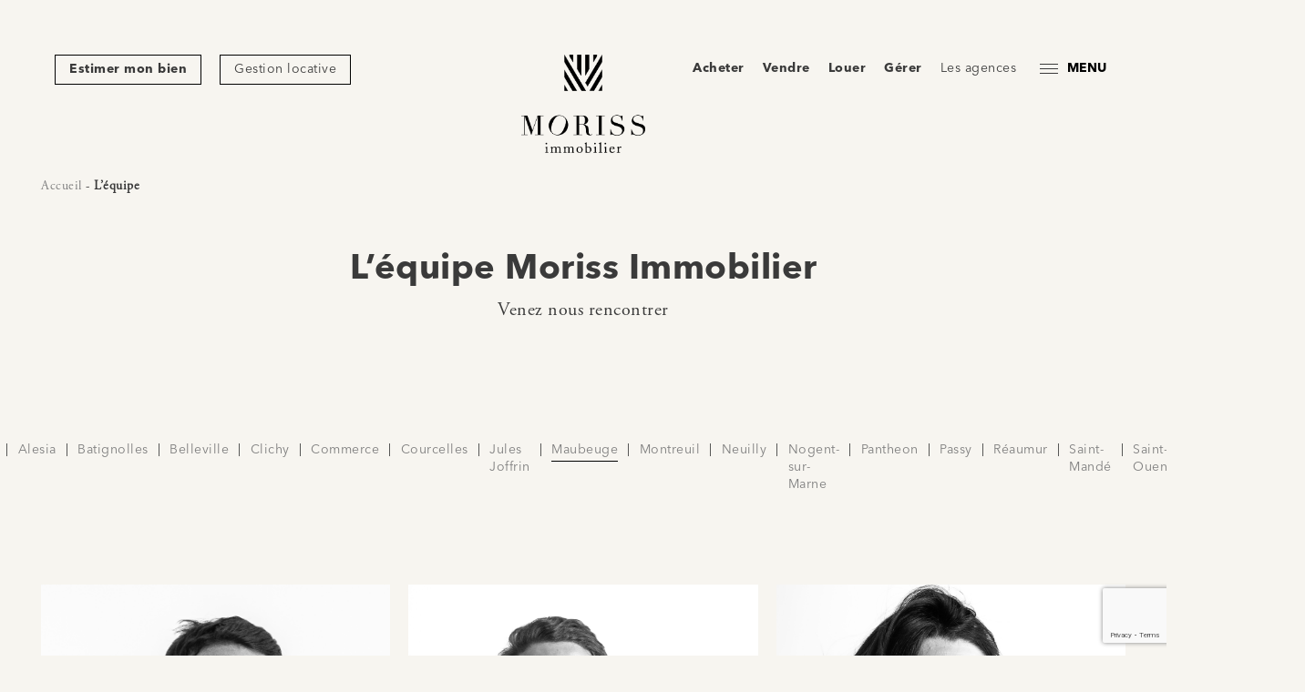

--- FILE ---
content_type: text/html; charset=UTF-8
request_url: https://www.morissimmobilier.com/lequipe/?agency=Maubeuge
body_size: 81884
content:
<!doctype html>
<html lang="fr-FR">
        <head>
            <meta charset="UTF-8">
<script type="text/javascript">
/* <![CDATA[ */
var gform;gform||(document.addEventListener("gform_main_scripts_loaded",function(){gform.scriptsLoaded=!0}),document.addEventListener("gform/theme/scripts_loaded",function(){gform.themeScriptsLoaded=!0}),window.addEventListener("DOMContentLoaded",function(){gform.domLoaded=!0}),gform={domLoaded:!1,scriptsLoaded:!1,themeScriptsLoaded:!1,isFormEditor:()=>"function"==typeof InitializeEditor,callIfLoaded:function(o){return!(!gform.domLoaded||!gform.scriptsLoaded||!gform.themeScriptsLoaded&&!gform.isFormEditor()||(gform.isFormEditor()&&console.warn("The use of gform.initializeOnLoaded() is deprecated in the form editor context and will be removed in Gravity Forms 3.1."),o(),0))},initializeOnLoaded:function(o){gform.callIfLoaded(o)||(document.addEventListener("gform_main_scripts_loaded",()=>{gform.scriptsLoaded=!0,gform.callIfLoaded(o)}),document.addEventListener("gform/theme/scripts_loaded",()=>{gform.themeScriptsLoaded=!0,gform.callIfLoaded(o)}),window.addEventListener("DOMContentLoaded",()=>{gform.domLoaded=!0,gform.callIfLoaded(o)}))},hooks:{action:{},filter:{}},addAction:function(o,r,e,t){gform.addHook("action",o,r,e,t)},addFilter:function(o,r,e,t){gform.addHook("filter",o,r,e,t)},doAction:function(o){gform.doHook("action",o,arguments)},applyFilters:function(o){return gform.doHook("filter",o,arguments)},removeAction:function(o,r){gform.removeHook("action",o,r)},removeFilter:function(o,r,e){gform.removeHook("filter",o,r,e)},addHook:function(o,r,e,t,n){null==gform.hooks[o][r]&&(gform.hooks[o][r]=[]);var d=gform.hooks[o][r];null==n&&(n=r+"_"+d.length),gform.hooks[o][r].push({tag:n,callable:e,priority:t=null==t?10:t})},doHook:function(r,o,e){var t;if(e=Array.prototype.slice.call(e,1),null!=gform.hooks[r][o]&&((o=gform.hooks[r][o]).sort(function(o,r){return o.priority-r.priority}),o.forEach(function(o){"function"!=typeof(t=o.callable)&&(t=window[t]),"action"==r?t.apply(null,e):e[0]=t.apply(null,e)})),"filter"==r)return e[0]},removeHook:function(o,r,t,n){var e;null!=gform.hooks[o][r]&&(e=(e=gform.hooks[o][r]).filter(function(o,r,e){return!!(null!=n&&n!=o.tag||null!=t&&t!=o.priority)}),gform.hooks[o][r]=e)}});
/* ]]> */
</script>

    <meta http-equiv="x-ua-compatible" content="ie=edge">
    <meta name="viewport" content="width=device-width, initial-scale=1, shrink-to-fit=no">

            <title>L&#039;équipe - Moriss Immobilier</title>
    
 
    
    <link rel="apple-touch-icon" sizes="180x180" href="https://www.morissimmobilier.com/wp-content/themes/orlo/web/src/img/favicon/apple-touch-icon.png">
    <link rel="icon" type="image/png" sizes="32x32" href="https://www.morissimmobilier.com/wp-content/themes/orlo/web/src/img/favicon/favicon-32x32.png">
    <link rel="icon" type="image/png" sizes="16x16" href="https://www.morissimmobilier.com/wp-content/themes/orlo/web/src/img/favicon/favicon-16x16.png">
    <link rel="manifest" href="https://www.morissimmobilier.com/wp-content/themes/orlo/web/src/img/favicon/site.webmanifest">
    <link rel="mask-icon" href="https://www.morissimmobilier.com/wp-content/themes/orlo/web/src/img/favicon/safari-pinned-tab.svg" color="#5bbad5">
    <meta name="msapplication-TileColor" content="#da532c">
    <meta name="theme-color" content="#ffffff">

<meta name='robots' content='index, follow, max-image-preview:large, max-snippet:-1, max-video-preview:-1' />

	<!-- This site is optimized with the Yoast SEO plugin v26.6 - https://yoast.com/wordpress/plugins/seo/ -->
	<link rel="canonical" href="https://www.morissimmobilier.com/lequipe/" />
	<meta property="og:locale" content="fr_FR" />
	<meta property="og:type" content="article" />
	<meta property="og:title" content="L&#039;équipe - Moriss Immobilier" />
	<meta property="og:url" content="https://www.morissimmobilier.com/lequipe/" />
	<meta property="og:site_name" content="Moriss Immobilier" />
	<meta property="article:modified_time" content="2019-12-18T11:38:41+00:00" />
	<meta name="twitter:card" content="summary_large_image" />
	<script type="application/ld+json" class="yoast-schema-graph">{"@context":"https://schema.org","@graph":[{"@type":"WebPage","@id":"https://www.morissimmobilier.com/lequipe/","url":"https://www.morissimmobilier.com/lequipe/","name":"L'équipe - Moriss Immobilier","isPartOf":{"@id":"https://www.morissimmobilier.com/#website"},"datePublished":"2019-12-12T10:51:41+00:00","dateModified":"2019-12-18T11:38:41+00:00","breadcrumb":{"@id":"https://www.morissimmobilier.com/lequipe/#breadcrumb"},"inLanguage":"fr-FR","potentialAction":[{"@type":"ReadAction","target":["https://www.morissimmobilier.com/lequipe/"]}]},{"@type":"BreadcrumbList","@id":"https://www.morissimmobilier.com/lequipe/#breadcrumb","itemListElement":[{"@type":"ListItem","position":1,"name":"Accueil","item":"https://www.morissimmobilier.com/"},{"@type":"ListItem","position":2,"name":"L&rsquo;équipe"}]},{"@type":"WebSite","@id":"https://www.morissimmobilier.com/#website","url":"https://www.morissimmobilier.com/","name":"Moriss Immobilier","description":"Moriss Immobilier, c&#039;est un groupe d&#039;experts immobiliers, à votre service pour acheter, vendre ou louer votre bien immobilier.","potentialAction":[{"@type":"SearchAction","target":{"@type":"EntryPoint","urlTemplate":"https://www.morissimmobilier.com/?s={search_term_string}"},"query-input":{"@type":"PropertyValueSpecification","valueRequired":true,"valueName":"search_term_string"}}],"inLanguage":"fr-FR"}]}</script>
	<!-- / Yoast SEO plugin. -->


<link rel='dns-prefetch' href='//www.google.com' />
<link rel='dns-prefetch' href='//www.googletagmanager.com' />
<link rel="alternate" title="oEmbed (JSON)" type="application/json+oembed" href="https://www.morissimmobilier.com/wp-json/oembed/1.0/embed?url=https%3A%2F%2Fwww.morissimmobilier.com%2Flequipe%2F" />
<link rel="alternate" title="oEmbed (XML)" type="text/xml+oembed" href="https://www.morissimmobilier.com/wp-json/oembed/1.0/embed?url=https%3A%2F%2Fwww.morissimmobilier.com%2Flequipe%2F&#038;format=xml" />
<style id='wp-img-auto-sizes-contain-inline-css' type='text/css'>
img:is([sizes=auto i],[sizes^="auto," i]){contain-intrinsic-size:3000px 1500px}
/*# sourceURL=wp-img-auto-sizes-contain-inline-css */
</style>
<link rel='stylesheet' id='real-time-validation-plugin-styles-css' href='https://www.morissimmobilier.com/wp-content/plugins/real-time-validation-for-gravity-forms/public/assets/css/public.css?ver=1.7.0' type='text/css' media='all' />
<link rel='stylesheet' id='wp-my-instagram-css' href='https://www.morissimmobilier.com/wp-content/plugins/wp-my-instagram/css/style.css?ver=1.0' type='text/css' media='all' />
<script type="text/javascript" src="https://www.morissimmobilier.com/wp-includes/js/jquery/jquery.min.js?ver=3.7.1" id="jquery-core-js"></script>
<script type="text/javascript" src="https://www.morissimmobilier.com/wp-includes/js/jquery/jquery-migrate.min.js?ver=3.4.1" id="jquery-migrate-js"></script>
<script type="text/javascript" src="https://www.morissimmobilier.com/wp-content/plugins/real-time-validation-for-gravity-forms/public/assets/js/livevalidation_standalone.js?ver=1.7.0" id="real-time-validation-live-validation-js"></script>
<script type="text/javascript" src="https://www.morissimmobilier.com/wp-content/plugins/real-time-validation-for-gravity-forms/public/assets/js/public.js?ver=1.7.0" id="real-time-validation-plugin-script-js"></script>
<script type="text/javascript" src="https://www.morissimmobilier.com/wp-content/plugins/real-time-validation-for-gravity-forms/public/assets/js/default_validation.js?ver=1.7.0" id="real-time-validation-plugin-defaiult-skin-js-js"></script>
<link rel="https://api.w.org/" href="https://www.morissimmobilier.com/wp-json/" /><link rel="alternate" title="JSON" type="application/json" href="https://www.morissimmobilier.com/wp-json/wp/v2/pages/57" /><link rel="EditURI" type="application/rsd+xml" title="RSD" href="https://www.morissimmobilier.com/xmlrpc.php?rsd" />
<link rel='shortlink' href='https://www.morissimmobilier.com/?p=57' />
<meta name="generator" content="Site Kit by Google 1.168.0" />
		<script>
		(function(h,o,t,j,a,r){
			h.hj=h.hj||function(){(h.hj.q=h.hj.q||[]).push(arguments)};
			h._hjSettings={hjid:1886870,hjsv:5};
			a=o.getElementsByTagName('head')[0];
			r=o.createElement('script');r.async=1;
			r.src=t+h._hjSettings.hjid+j+h._hjSettings.hjsv;
			a.appendChild(r);
		})(window,document,'//static.hotjar.com/c/hotjar-','.js?sv=');
		</script>
		

    <link href="https://fonts.googleapis.com/css?family=Roboto:300,400,700&display=swap" rel="stylesheet">
    <link rel="stylesheet" href="https://www.morissimmobilier.com/wp-content/themes/orlo/web/dist/css/app.css">
    
<!-- Google Tag Manager -->
<script>(function(w,d,s,l,i){w[l]=w[l]||[];w[l].push({'gtm.start':
new Date().getTime(),event:'gtm.js'});var f=d.getElementsByTagName(s)[0],
j=d.createElement(s),dl=l!='dataLayer'?'&l='+l:'';j.async=true;j.src=
'https://www.googletagmanager.com/gtm.js?id='+i+dl;f.parentNode.insertBefore(j,f);
})(window,document,'script','dataLayer','GTM-P9B8N8M');</script>
<!-- End Google Tag Manager -->

<!--Start of Tawk.to Script-->
<script type="text/javascript">
var Tawk_API=Tawk_API||{}, Tawk_LoadStart=new Date();
(function(){
var s1=document.createElement("script"),s0=document.getElementsByTagName("script")[0];
s1.async=true;
s1.src='https://embed.tawk.to/5edf96a54a7c6258179a3f5b/default';
s1.charset='UTF-8';
s1.setAttribute('crossorigin','*');
s0.parentNode.insertBefore(s1,s0);
})();
</script>
<!--End of Tawk.to Script-->
    </head>
    
            
        <body class="wp-singular page-template page-template-templates page-template-team page-template-templatesteam-php page page-id-57 wp-theme-orlo">

                <!-- Google Tag Manager (noscript) -->
<noscript><iframe src="https://www.googletagmanager.com/ns.html?id=GTM-P9B8N8M"
height="0" width="0" style="display:none;visibility:hidden"></iframe></noscript>
<!-- End Google Tag Manager (noscript) -->

                <div class="site-container">
            <div class="cursor"></div>
            <div class="cursor-follower"></div>
            <div id="back-to-top"></div>
                                        
<header id="header" data-kira-timeline-onload class="d-flex justify-content-between align-items-start" data-sticky-class="is-sticky">
    <div class="menu-left">
        <ul class="item-menu d-inline-flex">
                            <li class=" menu-item menu-item-type-post_type menu-item-object-page menu-item-255021" data-stagger-item>
                    <a class="item-link btn" href="https://www.morissimmobilier.com/estimation-appartement-vendre/">
                        <span>
                            Estimer mon bien
                        </span>
                    </a>
                </li>
                            <li class=" menu-item menu-item-type-post_type menu-item-object-page menu-item-74471" data-stagger-item>
                    <a class="item-link btn" href="https://www.morissimmobilier.com/gestion-locative/">
                        <span>
                            Gestion locative
                        </span>
                    </a>
                </li>
                    </ul>
    </div>
    <div class="menu-center">
        <div data-stagger-item>
            <a href="https://www.morissimmobilier.com" class="no-hover item-logo">
                <?xml version="1.0" encoding="UTF-8"?>
<svg width="136px" height="108px" viewBox="0 0 136 108" version="1.1" xmlns="http://www.w3.org/2000/svg" xmlns:xlink="http://www.w3.org/1999/xlink">
    <!-- Generator: Sketch 61 (89581) - https://sketch.com -->
    <title>LOGO-SIMPLE-NOIR-RVB-V1</title>
    <desc>Created with Sketch.</desc>
    <g id="Tools" stroke="none" stroke-width="1" fill="none" fill-rule="evenodd">
        <g id="header" transform="translate(-831.000000, 0.000000)">
            <image id="LOGO-SIMPLE-NOIR-RVB-V1" x="831" y="0" width="136" height="108" xlink:href="[data-uri]"></image>
        </g>
    </g>
</svg>
            </a>
        </div>
    </div>
    <div class="menu-right">
        <ul class="item-menu d-inline-flex align-items-center">
                            <li class=" menu-item menu-item-type-post_type menu-item-object-page menu-item-388" data-stagger-item>
                    <a class="item-link" href="https://www.morissimmobilier.com/achat-appartements/">Acheter</a>
                </li>
                            <li class=" menu-item menu-item-type-post_type menu-item-object-page menu-item-387" data-stagger-item>
                    <a class="item-link" href="https://www.morissimmobilier.com/estimation-appartement-vendre/">Vendre</a>
                </li>
                            <li class=" menu-item menu-item-type-post_type menu-item-object-page menu-item-74470" data-stagger-item>
                    <a class="item-link" href="https://www.morissimmobilier.com/louer-appartements/">Louer</a>
                </li>
                            <li class=" menu-item menu-item-type-post_type menu-item-object-page menu-item-74469" data-stagger-item>
                    <a class="item-link" href="https://www.morissimmobilier.com/gestion-locative/">Gérer</a>
                </li>
                            <li class=" menu-item menu-item-type-post_type menu-item-object-page menu-item-386" data-stagger-item>
                    <a class="item-link" href="https://www.morissimmobilier.com/agences-immobilieres-moriss-immobilier/">Les agences</a>
                </li>
                        <li class="menu-item">
                <button class="btn-menu">
                    <span class="item-burger">
                        <span></span>
                        <span></span>
                        <span></span>
                    </span>
                    <span class="btn-menu-title">
                        MENU
                    </span>
                </button>
            </li>
        </ul>
    </div>

            <div id="mobile-menu">
            <div class="item-container">
                <ul class="text-center">
                                            <li class=" menu-item menu-item-type-post_type menu-item-object-page menu-item-home menu-item-11703" data-stagger-item>
                            <a class="item-link" href="https://www.morissimmobilier.com/">Accueil</a>
                                                    </li>
                                            <li class=" menu-item menu-item-type-post_type menu-item-object-page menu-item-383" data-stagger-item>
                            <a class="item-link" href="https://www.morissimmobilier.com/achat-appartements/">Acheter</a>
                                                    </li>
                                            <li class=" menu-item menu-item-type-post_type menu-item-object-page menu-item-382" data-stagger-item>
                            <a class="item-link" href="https://www.morissimmobilier.com/estimation-appartement-vendre/">Vendre</a>
                                                    </li>
                                            <li class=" menu-item menu-item-type-post_type menu-item-object-page menu-item-74468" data-stagger-item>
                            <a class="item-link" href="https://www.morissimmobilier.com/louer-appartements/">Louer</a>
                                                    </li>
                                            <li class=" menu-item menu-item-type-post_type menu-item-object-page menu-item-74467" data-stagger-item>
                            <a class="item-link" href="https://www.morissimmobilier.com/gestion-locative/">Gérer</a>
                                                    </li>
                                            <li class=" menu-item menu-item-type-post_type menu-item-object-page menu-item-2697" data-stagger-item>
                            <a class="item-link" href="https://www.morissimmobilier.com/prestige/">Prestige</a>
                                                    </li>
                                            <li class=" menu-item menu-item-type-post_type menu-item-object-page menu-item-381" data-stagger-item>
                            <a class="item-link" href="https://www.morissimmobilier.com/agences-immobilieres-moriss-immobilier/">Les agences</a>
                                                    </li>
                                            <li class=" menu-item menu-item-type-post_type menu-item-object-page menu-item-380" data-stagger-item>
                            <a class="item-link" href="https://www.morissimmobilier.com/le-groupe/">Le groupe</a>
                                                    </li>
                                            <li class=" menu-item menu-item-type-post_type menu-item-object-page current-menu-item page_item page-item-57 current_page_item menu-item-379" data-stagger-item>
                            <a class="item-link" href="https://www.morissimmobilier.com/lequipe/">L’équipe</a>
                                                    </li>
                                            <li class=" menu-item menu-item-type-post_type menu-item-object-page menu-item-377" data-stagger-item>
                            <a class="item-link" href="https://www.morissimmobilier.com/contact/">Contact</a>
                                                    </li>
                                            <li class=" menu-item menu-item-type-post_type menu-item-object-page menu-item-378" data-stagger-item>
                            <a class="item-link" href="https://www.morissimmobilier.com/recrutement/">Recrutement</a>
                                                    </li>
                                    </ul>
            </div>
        </div>

</header>

            
                                <div id="page-team" class="top-bk-with-breadcrumb">

                <div class="breadcrumbs">
    <div class="container">
        <nav id="breadcrumbs" class="main-breadcrumbs"><span><span><a href="https://www.morissimmobilier.com/">Accueil</a></span> - <span class="breadcrumb_last" aria-current="page"><strong>L&rsquo;équipe</strong></span></span></nav>
    </div>
</div>
                <section class="sale-title" data-aos="fade-up">
            <div class="bloc-title text-center">
                <h1 class="title">L’équipe Moriss Immobilier</h1>
                <div class="subtitle">Venez nous rencontrer</div>
            </div>
        </section>

                <section class="team-images" data-aos="fade-up">
            <div class="team-images-filters">
                <ul class="filter-desktop">
                    <li><a href="https://www.morissimmobilier.com/lequipe/" >Toute l'équipe</a></li>
                                            <li class="separator">|</li>
                        <li><a href="https://www.morissimmobilier.com/lequipe/?agency=Abbesses" >Abbesses</a></li>
                                            <li class="separator">|</li>
                        <li><a href="https://www.morissimmobilier.com/lequipe/?agency=Alesia" >Alesia</a></li>
                                            <li class="separator">|</li>
                        <li><a href="https://www.morissimmobilier.com/lequipe/?agency=Batignolles" >Batignolles</a></li>
                                            <li class="separator">|</li>
                        <li><a href="https://www.morissimmobilier.com/lequipe/?agency=Belleville" >Belleville</a></li>
                                            <li class="separator">|</li>
                        <li><a href="https://www.morissimmobilier.com/lequipe/?agency=Clichy" >Clichy</a></li>
                                            <li class="separator">|</li>
                        <li><a href="https://www.morissimmobilier.com/lequipe/?agency=Commerce" >Commerce</a></li>
                                            <li class="separator">|</li>
                        <li><a href="https://www.morissimmobilier.com/lequipe/?agency=Courcelles" >Courcelles</a></li>
                                            <li class="separator">|</li>
                        <li><a href="https://www.morissimmobilier.com/lequipe/?agency=Jules Joffrin" >Jules Joffrin</a></li>
                                            <li class="separator">|</li>
                        <li><a href="https://www.morissimmobilier.com/lequipe/?agency=Maubeuge" class="active">Maubeuge</a></li>
                                            <li class="separator">|</li>
                        <li><a href="https://www.morissimmobilier.com/lequipe/?agency=Montreuil" >Montreuil</a></li>
                                            <li class="separator">|</li>
                        <li><a href="https://www.morissimmobilier.com/lequipe/?agency=Neuilly" >Neuilly</a></li>
                                            <li class="separator">|</li>
                        <li><a href="https://www.morissimmobilier.com/lequipe/?agency=Nogent-sur-Marne" >Nogent-sur-Marne</a></li>
                                            <li class="separator">|</li>
                        <li><a href="https://www.morissimmobilier.com/lequipe/?agency=Pantheon" >Pantheon</a></li>
                                            <li class="separator">|</li>
                        <li><a href="https://www.morissimmobilier.com/lequipe/?agency=Passy" >Passy</a></li>
                                            <li class="separator">|</li>
                        <li><a href="https://www.morissimmobilier.com/lequipe/?agency=Réaumur" >Réaumur</a></li>
                                            <li class="separator">|</li>
                        <li><a href="https://www.morissimmobilier.com/lequipe/?agency=Saint-Mandé" >Saint-Mandé</a></li>
                                            <li class="separator">|</li>
                        <li><a href="https://www.morissimmobilier.com/lequipe/?agency=Saint-Ouen" >Saint-Ouen</a></li>
                                            <li class="separator">|</li>
                        <li><a href="https://www.morissimmobilier.com/lequipe/?agency=Tolbiac" >Tolbiac</a></li>
                                            <li class="separator">|</li>
                        <li><a href="https://www.morissimmobilier.com/lequipe/?agency=Voltaire" >Voltaire</a></li>
                                    </ul>
                <div class="filter-mobile">
                    <select name="filter-element" class="filter-form" id="filter-element">
                        <option value="https://www.morissimmobilier.com/lequipe/">Toute l'équipe</option>
                                                    <option value="https://www.morissimmobilier.com/lequipe/?agency=Abbesses" >Abbesses</option>
                                                    <option value="https://www.morissimmobilier.com/lequipe/?agency=Alesia" >Alesia</option>
                                                    <option value="https://www.morissimmobilier.com/lequipe/?agency=Batignolles" >Batignolles</option>
                                                    <option value="https://www.morissimmobilier.com/lequipe/?agency=Belleville" >Belleville</option>
                                                    <option value="https://www.morissimmobilier.com/lequipe/?agency=Clichy" >Clichy</option>
                                                    <option value="https://www.morissimmobilier.com/lequipe/?agency=Commerce" >Commerce</option>
                                                    <option value="https://www.morissimmobilier.com/lequipe/?agency=Courcelles" >Courcelles</option>
                                                    <option value="https://www.morissimmobilier.com/lequipe/?agency=Jules Joffrin" >Jules Joffrin</option>
                                                    <option value="https://www.morissimmobilier.com/lequipe/?agency=Maubeuge" selected>Maubeuge</option>
                                                    <option value="https://www.morissimmobilier.com/lequipe/?agency=Montreuil" >Montreuil</option>
                                                    <option value="https://www.morissimmobilier.com/lequipe/?agency=Neuilly" >Neuilly</option>
                                                    <option value="https://www.morissimmobilier.com/lequipe/?agency=Nogent-sur-Marne" >Nogent-sur-Marne</option>
                                                    <option value="https://www.morissimmobilier.com/lequipe/?agency=Pantheon" >Pantheon</option>
                                                    <option value="https://www.morissimmobilier.com/lequipe/?agency=Passy" >Passy</option>
                                                    <option value="https://www.morissimmobilier.com/lequipe/?agency=Réaumur" >Réaumur</option>
                                                    <option value="https://www.morissimmobilier.com/lequipe/?agency=Saint-Mandé" >Saint-Mandé</option>
                                                    <option value="https://www.morissimmobilier.com/lequipe/?agency=Saint-Ouen" >Saint-Ouen</option>
                                                    <option value="https://www.morissimmobilier.com/lequipe/?agency=Tolbiac" >Tolbiac</option>
                                                    <option value="https://www.morissimmobilier.com/lequipe/?agency=Voltaire" >Voltaire</option>
                                            </select>
                </div>
            </div>
            <div class="clearfix"></div>
            <div class="team-images-content">
                <div class="container text-center">
                    <div class="agency-team-images text-center">
                                                    <div class="grid-layout posts">
                                                                    <div class="grid-item sq-2 post grid-item-1">
                                        <img src="https://www.morissimmobilier.com/wp-content/uploads/2020/07/Mickael-2.jpg" alt="" />
                                        <span class="grid-item-name">
                                            Mickaël
                                        </span>
                                    </div>
                                                                    <div class="grid-item sq-2 post grid-item-2">
                                        <img src="https://www.morissimmobilier.com/wp-content/uploads/2020/01/Dan-Montreuil-scaled.jpg" alt="" />
                                        <span class="grid-item-name">
                                            Dan
                                        </span>
                                    </div>
                                                                    <div class="grid-item sq-2 post grid-item-3">
                                        <img src="https://www.morissimmobilier.com/wp-content/uploads/2020/01/Cléo-Passy-2-scaled.jpg" alt="" />
                                        <span class="grid-item-name">
                                            Clio
                                        </span>
                                    </div>
                                                                    <div class="grid-item sq-2 post grid-item-4">
                                        <img src="https://www.morissimmobilier.com/wp-content/uploads/2022/06/Eythan-Maubeuge.jpg" alt="" />
                                        <span class="grid-item-name">
                                            Eythan
                                        </span>
                                    </div>
                                                                    <div class="grid-item sq-2 post grid-item-5">
                                        <img src="https://www.morissimmobilier.com/wp-content/uploads/2022/06/Arie-Maubeuge.jpg" alt="" />
                                        <span class="grid-item-name">
                                            Arie
                                        </span>
                                    </div>
                                                            </div>

                            <div class="spinner text-center">
                                <div class="btn"><span>... Chargement en cours ...</span></div>
                            </div>
                        
                        <div id="pagination">
                                                    </div>
                    </div>
                </div>
            </div>
        </section>


    </div>

                                        <footer id="footer" class="">
    <div class="footer-content">
        <div class="estimate-image">
            <a href="https://www.morissimmobilier.com/estimez-mon-bien-en-ligne/" class="estimate-image-link no-hover img-hover-link">
                <img src="https://www.morissimmobilier.com/wp-content/uploads/2020/07/Moriss-FOOTER-5.jpg" alt="" class="img-fluid parallax" />
                <div class="estimate-image-link-title">
                    Estimer mon bien
                </div>
            </a>
        </div>
        <div class="container">
            <div class="row">
                <div class="col-lg-4">
                    <?xml version="1.0" encoding="UTF-8"?>
<svg width="274px" height="22px" viewBox="0 0 274 22" version="1.1" xmlns="http://www.w3.org/2000/svg" xmlns:xlink="http://www.w3.org/1999/xlink">
    <!-- Generator: Sketch 61 (89581) - https://sketch.com -->
    <title>LOGO-HORIZONTAL-NOIR-RVB-V1</title>
    <desc>Created with Sketch.</desc>
    <g id="Tools" stroke="none" stroke-width="1" fill="none" fill-rule="evenodd">
        <g id="logo-small" transform="translate(-280.000000, -273.000000)">
            <g transform="translate(0.000000, 86.000000)" id="LOGO-HORIZONTAL-NOIR-RVB-V1">
                <image x="280" y="187" width="274" height="22" xlink:href="[data-uri]"></image>
            </g>
        </g>
    </g>
</svg>
                    <div class="presentation-description">
                        Redécouvrez l’immobilier avec Moriss Immobilier, la meilleure adresse pour trouver la vôtre.
                    </div>
                    <div class="newsletter">
                        <div class="contact-form gravity-form-bootstrap materialize-form">
                            
                <div class='gf_browser_chrome gform_wrapper gform_legacy_markup_wrapper gform-theme--no-framework' data-form-theme='legacy' data-form-index='0' id='gform_wrapper_9' ><div id='gf_9' class='gform_anchor' tabindex='-1'></div><form method='post' enctype='multipart/form-data' target='gform_ajax_frame_9' id='gform_9'  action='/lequipe/?agency=Maubeuge#gf_9' data-formid='9' novalidate><div class='gf_invisible ginput_recaptchav3' data-sitekey='6LeNYVwqAAAAAAb5ukB-LS6lzaKTQPAPp7rMZKt8' data-tabindex='0'><input id="input_69b374760d22d2cdc899d6ca8e89b6f8" class="gfield_recaptcha_response" type="hidden" name="input_69b374760d22d2cdc899d6ca8e89b6f8" value=""/></div>
                        <div class='gform-body gform_body'><ul id='gform_fields_9' class='gform_fields top_label form_sublabel_below description_below validation_below'><li id="field_9_1" class="gfield gfield--type-email col-md-12 newsletter-field gfield_contains_required field_sublabel_below gfield--has-description field_description_above hidden_label field_validation_below gfield_visibility_visible"  ><label class='gfield_label gform-field-label' for='input_9_1'>E-mail<span class="gfield_required"><span class="gfield_required gfield_required_asterisk">*</span></span></label><div class='gfield_description' id='gfield_description_9_1'>S'inscrire à la newsletter</div><div class='ginput_container ginput_container_email'>
                            <input name='input_1' id='input_9_1' type='email' value='' class='medium'   placeholder='Votre adresse email' aria-required="true" aria-invalid="false" aria-describedby="gfield_description_9_1" />
                        </div></li></ul></div>
        <div class='gform-footer gform_footer top_label'> <button class="btn" id="gform_submit_button_9" onclick="this.querySelector('span').innerText='En cours de traitement...'; this.style.pointerEvents='none';this.style.cursor='default';"><span>Envoyer</span></button> <input type='hidden' name='gform_ajax' value='form_id=9&amp;title=&amp;description=&amp;tabindex=0&amp;theme=legacy&amp;styles=[]&amp;hash=7e270a1ca9df6bc847c47cb519ec68be' />
            <input type='hidden' class='gform_hidden' name='gform_submission_method' data-js='gform_submission_method_9' value='iframe' />
            <input type='hidden' class='gform_hidden' name='gform_theme' data-js='gform_theme_9' id='gform_theme_9' value='legacy' />
            <input type='hidden' class='gform_hidden' name='gform_style_settings' data-js='gform_style_settings_9' id='gform_style_settings_9' value='[]' />
            <input type='hidden' class='gform_hidden' name='is_submit_9' value='1' />
            <input type='hidden' class='gform_hidden' name='gform_submit' value='9' />
            
            <input type='hidden' class='gform_hidden' name='gform_unique_id' value='' />
            <input type='hidden' class='gform_hidden' name='state_9' value='WyJbXSIsIjNkOGE4NWNiYjM2N2M5NTBlNjM1OTRhY2E0NTFhNTllIl0=' />
            <input type='hidden' autocomplete='off' class='gform_hidden' name='gform_target_page_number_9' id='gform_target_page_number_9' value='0' />
            <input type='hidden' autocomplete='off' class='gform_hidden' name='gform_source_page_number_9' id='gform_source_page_number_9' value='1' />
            <input type='hidden' name='gform_field_values' value='' />
            
        </div>
                        <p style="display: none !important;" class="akismet-fields-container" data-prefix="ak_"><label>&#916;<textarea name="ak_hp_textarea" cols="45" rows="8" maxlength="100"></textarea></label><input type="hidden" id="ak_js_1" name="ak_js" value="100"/><script>document.getElementById( "ak_js_1" ).setAttribute( "value", ( new Date() ).getTime() );</script></p></form>
                        </div>
		                <iframe style='display:none;width:0px;height:0px;' src='about:blank' name='gform_ajax_frame_9' id='gform_ajax_frame_9' title='Cette iframe contient la logique nécessaire pour manipuler Gravity Forms avec Ajax.'></iframe>
		                <script type="text/javascript">
/* <![CDATA[ */
 gform.initializeOnLoaded( function() {gformInitSpinner( 9, 'https://www.morissimmobilier.com/wp-content/themes/orlo/web/src/img/svg-loaders/puff-black.svg', true );jQuery('#gform_ajax_frame_9').on('load',function(){var contents = jQuery(this).contents().find('*').html();var is_postback = contents.indexOf('GF_AJAX_POSTBACK') >= 0;if(!is_postback){return;}var form_content = jQuery(this).contents().find('#gform_wrapper_9');var is_confirmation = jQuery(this).contents().find('#gform_confirmation_wrapper_9').length > 0;var is_redirect = contents.indexOf('gformRedirect(){') >= 0;var is_form = form_content.length > 0 && ! is_redirect && ! is_confirmation;var mt = parseInt(jQuery('html').css('margin-top'), 10) + parseInt(jQuery('body').css('margin-top'), 10) + 100;if(is_form){jQuery('#gform_wrapper_9').html(form_content.html());if(form_content.hasClass('gform_validation_error')){jQuery('#gform_wrapper_9').addClass('gform_validation_error');} else {jQuery('#gform_wrapper_9').removeClass('gform_validation_error');}setTimeout( function() { /* delay the scroll by 50 milliseconds to fix a bug in chrome */ jQuery(document).scrollTop(jQuery('#gform_wrapper_9').offset().top - mt); }, 50 );if(window['gformInitDatepicker']) {gformInitDatepicker();}if(window['gformInitPriceFields']) {gformInitPriceFields();}var current_page = jQuery('#gform_source_page_number_9').val();gformInitSpinner( 9, 'https://www.morissimmobilier.com/wp-content/themes/orlo/web/src/img/svg-loaders/puff-black.svg', true );jQuery(document).trigger('gform_page_loaded', [9, current_page]);window['gf_submitting_9'] = false;}else if(!is_redirect){var confirmation_content = jQuery(this).contents().find('.GF_AJAX_POSTBACK').html();if(!confirmation_content){confirmation_content = contents;}jQuery('#gform_wrapper_9').replaceWith(confirmation_content);jQuery(document).scrollTop(jQuery('#gf_9').offset().top - mt);jQuery(document).trigger('gform_confirmation_loaded', [9]);window['gf_submitting_9'] = false;wp.a11y.speak(jQuery('#gform_confirmation_message_9').text());}else{jQuery('#gform_9').append(contents);if(window['gformRedirect']) {gformRedirect();}}jQuery(document).trigger("gform_pre_post_render", [{ formId: "9", currentPage: "current_page", abort: function() { this.preventDefault(); } }]);        if (event && event.defaultPrevented) {                return;        }        const gformWrapperDiv = document.getElementById( "gform_wrapper_9" );        if ( gformWrapperDiv ) {            const visibilitySpan = document.createElement( "span" );            visibilitySpan.id = "gform_visibility_test_9";            gformWrapperDiv.insertAdjacentElement( "afterend", visibilitySpan );        }        const visibilityTestDiv = document.getElementById( "gform_visibility_test_9" );        let postRenderFired = false;        function triggerPostRender() {            if ( postRenderFired ) {                return;            }            postRenderFired = true;            gform.core.triggerPostRenderEvents( 9, current_page );            if ( visibilityTestDiv ) {                visibilityTestDiv.parentNode.removeChild( visibilityTestDiv );            }        }        function debounce( func, wait, immediate ) {            var timeout;            return function() {                var context = this, args = arguments;                var later = function() {                    timeout = null;                    if ( !immediate ) func.apply( context, args );                };                var callNow = immediate && !timeout;                clearTimeout( timeout );                timeout = setTimeout( later, wait );                if ( callNow ) func.apply( context, args );            };        }        const debouncedTriggerPostRender = debounce( function() {            triggerPostRender();        }, 200 );        if ( visibilityTestDiv && visibilityTestDiv.offsetParent === null ) {            const observer = new MutationObserver( ( mutations ) => {                mutations.forEach( ( mutation ) => {                    if ( mutation.type === 'attributes' && visibilityTestDiv.offsetParent !== null ) {                        debouncedTriggerPostRender();                        observer.disconnect();                    }                });            });            observer.observe( document.body, {                attributes: true,                childList: false,                subtree: true,                attributeFilter: [ 'style', 'class' ],            });        } else {            triggerPostRender();        }    } );} ); 
/* ]]> */
</script>

                        </div>
                    </div>
                </div>
                <div class="col-lg-8">
                    <ul class="footer-menu d-flex align-content-stretch flex-wrap">
                                                    <li class=" menu-item menu-item-type-post_type menu-item-object-page menu-item-396" data-stagger-item>
                                <a class="item-link" href="https://www.morissimmobilier.com/estimation-appartement-vendre/">Vendre</a>
                            </li>
                                                    <li class=" menu-item menu-item-type-post_type menu-item-object-page menu-item-394" data-stagger-item>
                                <a class="item-link" href="https://www.morissimmobilier.com/le-groupe/">Le groupe</a>
                            </li>
                                                    <li class=" menu-item menu-item-type-post_type menu-item-object-page current-menu-item page_item page-item-57 current_page_item menu-item-393" data-stagger-item>
                                <a class="item-link" href="https://www.morissimmobilier.com/lequipe/">L’équipe</a>
                            </li>
                                                    <li class=" menu-item menu-item-type-post_type menu-item-object-page menu-item-397" data-stagger-item>
                                <a class="item-link" href="https://www.morissimmobilier.com/achat-appartements/">Acheter</a>
                            </li>
                                                    <li class=" menu-item menu-item-type-post_type menu-item-object-page menu-item-74473" data-stagger-item>
                                <a class="item-link" href="https://www.morissimmobilier.com/louer-appartements/">Louer</a>
                            </li>
                                                    <li class=" menu-item menu-item-type-post_type menu-item-object-page menu-item-74472" data-stagger-item>
                                <a class="item-link" href="https://www.morissimmobilier.com/gestion-locative/">Gérer</a>
                            </li>
                                                    <li class=" menu-item menu-item-type-post_type menu-item-object-page menu-item-390" data-stagger-item>
                                <a class="item-link" href="https://www.morissimmobilier.com/actualites/">Actualités</a>
                            </li>
                                                    <li class=" menu-item menu-item-type-post_type menu-item-object-page menu-item-395" data-stagger-item>
                                <a class="item-link" href="https://www.morissimmobilier.com/agences-immobilieres-moriss-immobilier/">Les agences</a>
                            </li>
                                                    <li class=" menu-item menu-item-type-post_type menu-item-object-page menu-item-392" data-stagger-item>
                                <a class="item-link" href="https://www.morissimmobilier.com/recrutement/">Recrutement</a>
                            </li>
                                                    <li class=" menu-item menu-item-type-post_type menu-item-object-page menu-item-391" data-stagger-item>
                                <a class="item-link" href="https://www.morissimmobilier.com/les-avis-de-nos-clients/">Avis clients</a>
                            </li>
                                                    <li class=" menu-item menu-item-type-post_type menu-item-object-page menu-item-2698" data-stagger-item>
                                <a class="item-link" href="https://www.morissimmobilier.com/prestige/">Prestige</a>
                            </li>
                                                    <li class=" menu-item menu-item-type-post_type menu-item-object-page menu-item-389" data-stagger-item>
                                <a class="item-link" href="https://www.morissimmobilier.com/contact/">Contact</a>
                            </li>
                                            </ul>
                </div>
            </div>
            <div class="row mt-4">
                <div class="col-lg-4">
                    <div class="d-flex align-items-center social-languages">
                                                <div class="social">
                            <a href="https://www.facebook.com/morissimmobilier/" target="_blank" rel="nofollow">
                                <img src="https://www.morissimmobilier.com/wp-content/themes/orlo/web/src/img/icon/facebook.png" alt="Facebook">
                            </a>
                            <a href="https://www.instagram.com/morissimmobilier/" target="_blank" rel="nofollow">
                                <img src="https://www.morissimmobilier.com/wp-content/themes/orlo/web/src/img/icon/instagram.png" alt="Instagram">
                            </a>
                            <a href="https://fr.linkedin.com/company/moriss-immobilier" target="_blank" rel="nofollow">
                                <img src="https://www.morissimmobilier.com/wp-content/themes/orlo/web/src/img/icon/linkedin.png" alt="Linkedin">
                            </a>
                            <a href="https://www.youtube.com/channel/UC6GGj1ewN1FwV2BDsmoa_Xg" target="_blank" rel="nofollow">
                                <img src="https://www.morissimmobilier.com/wp-content/themes/orlo/web/src/img/icon/youtube.png" alt="Youtube">
                            </a>

                        </div>
                    </div>
                </div>
                <div class="col-lg-8">
                    <div class="copyright">
                        <p>© Moriss Immobilier 2025 &#8211; Tous droits réservés &#8211; <a href="https://www.morissimmobilier.com/politique-de-confidentialite/">Politique de confidentialité</a> &#8211; <a href="https://www.morissimmobilier.com/mentions-legales/">Mentions légales</a> &#8211; <a href="https://www.morissimmobilier.com/agences-immobilieres-paris/">Agences immobilières paris</a> &#8211; <a href="https://www.morissimmobilier.com/fiche-de-renseignement-location/" rel="noopener">Fiche de renseignement Location</a> &#8211; <a href="https://www.morissimmobilier.com/bareme-moriss/">Barème Moriss</a> &#8211; <a href="https://www.morissimmobilier.com/reglement-jeu-concours/">Règlement jeu concours</a></p>

                    </div>
                </div>
            </div>
        </div>
    </div>
</footer>            
                                </div>

                
                <script type="speculationrules">
{"prefetch":[{"source":"document","where":{"and":[{"href_matches":"/*"},{"not":{"href_matches":["/wp-*.php","/wp-admin/*","/wp-content/uploads/*","/wp-content/*","/wp-content/plugins/*","/wp-content/themes/orlo/*","/*\\?(.+)"]}},{"not":{"selector_matches":"a[rel~=\"nofollow\"]"}},{"not":{"selector_matches":".no-prefetch, .no-prefetch a"}}]},"eagerness":"conservative"}]}
</script>
<link rel='stylesheet' id='gforms_reset_css-css' href='https://www.morissimmobilier.com/wp-content/plugins/gravityforms/legacy/css/formreset.min.css?ver=2.9.24' type='text/css' media='all' />
<link rel='stylesheet' id='gforms_formsmain_css-css' href='https://www.morissimmobilier.com/wp-content/plugins/gravityforms/legacy/css/formsmain.min.css?ver=2.9.24' type='text/css' media='all' />
<link rel='stylesheet' id='gforms_ready_class_css-css' href='https://www.morissimmobilier.com/wp-content/plugins/gravityforms/legacy/css/readyclass.min.css?ver=2.9.24' type='text/css' media='all' />
<link rel='stylesheet' id='gforms_browsers_css-css' href='https://www.morissimmobilier.com/wp-content/plugins/gravityforms/legacy/css/browsers.min.css?ver=2.9.24' type='text/css' media='all' />
<style id='global-styles-inline-css' type='text/css'>
:root{--wp--preset--aspect-ratio--square: 1;--wp--preset--aspect-ratio--4-3: 4/3;--wp--preset--aspect-ratio--3-4: 3/4;--wp--preset--aspect-ratio--3-2: 3/2;--wp--preset--aspect-ratio--2-3: 2/3;--wp--preset--aspect-ratio--16-9: 16/9;--wp--preset--aspect-ratio--9-16: 9/16;--wp--preset--color--black: #000000;--wp--preset--color--cyan-bluish-gray: #abb8c3;--wp--preset--color--white: #ffffff;--wp--preset--color--pale-pink: #f78da7;--wp--preset--color--vivid-red: #cf2e2e;--wp--preset--color--luminous-vivid-orange: #ff6900;--wp--preset--color--luminous-vivid-amber: #fcb900;--wp--preset--color--light-green-cyan: #7bdcb5;--wp--preset--color--vivid-green-cyan: #00d084;--wp--preset--color--pale-cyan-blue: #8ed1fc;--wp--preset--color--vivid-cyan-blue: #0693e3;--wp--preset--color--vivid-purple: #9b51e0;--wp--preset--gradient--vivid-cyan-blue-to-vivid-purple: linear-gradient(135deg,rgb(6,147,227) 0%,rgb(155,81,224) 100%);--wp--preset--gradient--light-green-cyan-to-vivid-green-cyan: linear-gradient(135deg,rgb(122,220,180) 0%,rgb(0,208,130) 100%);--wp--preset--gradient--luminous-vivid-amber-to-luminous-vivid-orange: linear-gradient(135deg,rgb(252,185,0) 0%,rgb(255,105,0) 100%);--wp--preset--gradient--luminous-vivid-orange-to-vivid-red: linear-gradient(135deg,rgb(255,105,0) 0%,rgb(207,46,46) 100%);--wp--preset--gradient--very-light-gray-to-cyan-bluish-gray: linear-gradient(135deg,rgb(238,238,238) 0%,rgb(169,184,195) 100%);--wp--preset--gradient--cool-to-warm-spectrum: linear-gradient(135deg,rgb(74,234,220) 0%,rgb(151,120,209) 20%,rgb(207,42,186) 40%,rgb(238,44,130) 60%,rgb(251,105,98) 80%,rgb(254,248,76) 100%);--wp--preset--gradient--blush-light-purple: linear-gradient(135deg,rgb(255,206,236) 0%,rgb(152,150,240) 100%);--wp--preset--gradient--blush-bordeaux: linear-gradient(135deg,rgb(254,205,165) 0%,rgb(254,45,45) 50%,rgb(107,0,62) 100%);--wp--preset--gradient--luminous-dusk: linear-gradient(135deg,rgb(255,203,112) 0%,rgb(199,81,192) 50%,rgb(65,88,208) 100%);--wp--preset--gradient--pale-ocean: linear-gradient(135deg,rgb(255,245,203) 0%,rgb(182,227,212) 50%,rgb(51,167,181) 100%);--wp--preset--gradient--electric-grass: linear-gradient(135deg,rgb(202,248,128) 0%,rgb(113,206,126) 100%);--wp--preset--gradient--midnight: linear-gradient(135deg,rgb(2,3,129) 0%,rgb(40,116,252) 100%);--wp--preset--font-size--small: 13px;--wp--preset--font-size--medium: 20px;--wp--preset--font-size--large: 36px;--wp--preset--font-size--x-large: 42px;--wp--preset--spacing--20: 0.44rem;--wp--preset--spacing--30: 0.67rem;--wp--preset--spacing--40: 1rem;--wp--preset--spacing--50: 1.5rem;--wp--preset--spacing--60: 2.25rem;--wp--preset--spacing--70: 3.38rem;--wp--preset--spacing--80: 5.06rem;--wp--preset--shadow--natural: 6px 6px 9px rgba(0, 0, 0, 0.2);--wp--preset--shadow--deep: 12px 12px 50px rgba(0, 0, 0, 0.4);--wp--preset--shadow--sharp: 6px 6px 0px rgba(0, 0, 0, 0.2);--wp--preset--shadow--outlined: 6px 6px 0px -3px rgb(255, 255, 255), 6px 6px rgb(0, 0, 0);--wp--preset--shadow--crisp: 6px 6px 0px rgb(0, 0, 0);}:where(.is-layout-flex){gap: 0.5em;}:where(.is-layout-grid){gap: 0.5em;}body .is-layout-flex{display: flex;}.is-layout-flex{flex-wrap: wrap;align-items: center;}.is-layout-flex > :is(*, div){margin: 0;}body .is-layout-grid{display: grid;}.is-layout-grid > :is(*, div){margin: 0;}:where(.wp-block-columns.is-layout-flex){gap: 2em;}:where(.wp-block-columns.is-layout-grid){gap: 2em;}:where(.wp-block-post-template.is-layout-flex){gap: 1.25em;}:where(.wp-block-post-template.is-layout-grid){gap: 1.25em;}.has-black-color{color: var(--wp--preset--color--black) !important;}.has-cyan-bluish-gray-color{color: var(--wp--preset--color--cyan-bluish-gray) !important;}.has-white-color{color: var(--wp--preset--color--white) !important;}.has-pale-pink-color{color: var(--wp--preset--color--pale-pink) !important;}.has-vivid-red-color{color: var(--wp--preset--color--vivid-red) !important;}.has-luminous-vivid-orange-color{color: var(--wp--preset--color--luminous-vivid-orange) !important;}.has-luminous-vivid-amber-color{color: var(--wp--preset--color--luminous-vivid-amber) !important;}.has-light-green-cyan-color{color: var(--wp--preset--color--light-green-cyan) !important;}.has-vivid-green-cyan-color{color: var(--wp--preset--color--vivid-green-cyan) !important;}.has-pale-cyan-blue-color{color: var(--wp--preset--color--pale-cyan-blue) !important;}.has-vivid-cyan-blue-color{color: var(--wp--preset--color--vivid-cyan-blue) !important;}.has-vivid-purple-color{color: var(--wp--preset--color--vivid-purple) !important;}.has-black-background-color{background-color: var(--wp--preset--color--black) !important;}.has-cyan-bluish-gray-background-color{background-color: var(--wp--preset--color--cyan-bluish-gray) !important;}.has-white-background-color{background-color: var(--wp--preset--color--white) !important;}.has-pale-pink-background-color{background-color: var(--wp--preset--color--pale-pink) !important;}.has-vivid-red-background-color{background-color: var(--wp--preset--color--vivid-red) !important;}.has-luminous-vivid-orange-background-color{background-color: var(--wp--preset--color--luminous-vivid-orange) !important;}.has-luminous-vivid-amber-background-color{background-color: var(--wp--preset--color--luminous-vivid-amber) !important;}.has-light-green-cyan-background-color{background-color: var(--wp--preset--color--light-green-cyan) !important;}.has-vivid-green-cyan-background-color{background-color: var(--wp--preset--color--vivid-green-cyan) !important;}.has-pale-cyan-blue-background-color{background-color: var(--wp--preset--color--pale-cyan-blue) !important;}.has-vivid-cyan-blue-background-color{background-color: var(--wp--preset--color--vivid-cyan-blue) !important;}.has-vivid-purple-background-color{background-color: var(--wp--preset--color--vivid-purple) !important;}.has-black-border-color{border-color: var(--wp--preset--color--black) !important;}.has-cyan-bluish-gray-border-color{border-color: var(--wp--preset--color--cyan-bluish-gray) !important;}.has-white-border-color{border-color: var(--wp--preset--color--white) !important;}.has-pale-pink-border-color{border-color: var(--wp--preset--color--pale-pink) !important;}.has-vivid-red-border-color{border-color: var(--wp--preset--color--vivid-red) !important;}.has-luminous-vivid-orange-border-color{border-color: var(--wp--preset--color--luminous-vivid-orange) !important;}.has-luminous-vivid-amber-border-color{border-color: var(--wp--preset--color--luminous-vivid-amber) !important;}.has-light-green-cyan-border-color{border-color: var(--wp--preset--color--light-green-cyan) !important;}.has-vivid-green-cyan-border-color{border-color: var(--wp--preset--color--vivid-green-cyan) !important;}.has-pale-cyan-blue-border-color{border-color: var(--wp--preset--color--pale-cyan-blue) !important;}.has-vivid-cyan-blue-border-color{border-color: var(--wp--preset--color--vivid-cyan-blue) !important;}.has-vivid-purple-border-color{border-color: var(--wp--preset--color--vivid-purple) !important;}.has-vivid-cyan-blue-to-vivid-purple-gradient-background{background: var(--wp--preset--gradient--vivid-cyan-blue-to-vivid-purple) !important;}.has-light-green-cyan-to-vivid-green-cyan-gradient-background{background: var(--wp--preset--gradient--light-green-cyan-to-vivid-green-cyan) !important;}.has-luminous-vivid-amber-to-luminous-vivid-orange-gradient-background{background: var(--wp--preset--gradient--luminous-vivid-amber-to-luminous-vivid-orange) !important;}.has-luminous-vivid-orange-to-vivid-red-gradient-background{background: var(--wp--preset--gradient--luminous-vivid-orange-to-vivid-red) !important;}.has-very-light-gray-to-cyan-bluish-gray-gradient-background{background: var(--wp--preset--gradient--very-light-gray-to-cyan-bluish-gray) !important;}.has-cool-to-warm-spectrum-gradient-background{background: var(--wp--preset--gradient--cool-to-warm-spectrum) !important;}.has-blush-light-purple-gradient-background{background: var(--wp--preset--gradient--blush-light-purple) !important;}.has-blush-bordeaux-gradient-background{background: var(--wp--preset--gradient--blush-bordeaux) !important;}.has-luminous-dusk-gradient-background{background: var(--wp--preset--gradient--luminous-dusk) !important;}.has-pale-ocean-gradient-background{background: var(--wp--preset--gradient--pale-ocean) !important;}.has-electric-grass-gradient-background{background: var(--wp--preset--gradient--electric-grass) !important;}.has-midnight-gradient-background{background: var(--wp--preset--gradient--midnight) !important;}.has-small-font-size{font-size: var(--wp--preset--font-size--small) !important;}.has-medium-font-size{font-size: var(--wp--preset--font-size--medium) !important;}.has-large-font-size{font-size: var(--wp--preset--font-size--large) !important;}.has-x-large-font-size{font-size: var(--wp--preset--font-size--x-large) !important;}
/*# sourceURL=global-styles-inline-css */
</style>
<script type="text/javascript" id="gforms_recaptcha_recaptcha-js-extra">
/* <![CDATA[ */
var gforms_recaptcha_recaptcha_strings = {"nonce":"e7ef074a8b","disconnect":"Disconnecting","change_connection_type":"Resetting","spinner":"https://www.morissimmobilier.com/wp-content/plugins/gravityforms/images/spinner.svg","connection_type":"classic","disable_badge":"","change_connection_type_title":"Change Connection Type","change_connection_type_message":"Changing the connection type will delete your current settings.  Do you want to proceed?","disconnect_title":"Disconnect","disconnect_message":"Disconnecting from reCAPTCHA will delete your current settings.  Do you want to proceed?","site_key":"6LeNYVwqAAAAAAb5ukB-LS6lzaKTQPAPp7rMZKt8"};
//# sourceURL=gforms_recaptcha_recaptcha-js-extra
/* ]]> */
</script>
<script type="text/javascript" src="https://www.google.com/recaptcha/api.js?render=6LeNYVwqAAAAAAb5ukB-LS6lzaKTQPAPp7rMZKt8&amp;ver=2.1.0" id="gforms_recaptcha_recaptcha-js" defer="defer" data-wp-strategy="defer"></script>
<script type="text/javascript" src="https://www.morissimmobilier.com/wp-content/plugins/gravityformsrecaptcha/js/frontend.min.js?ver=2.1.0" id="gforms_recaptcha_frontend-js" defer="defer" data-wp-strategy="defer"></script>
<script type="text/javascript" src="https://www.morissimmobilier.com/wp-includes/js/dist/dom-ready.min.js?ver=f77871ff7694fffea381" id="wp-dom-ready-js"></script>
<script type="text/javascript" src="https://www.morissimmobilier.com/wp-includes/js/dist/hooks.min.js?ver=dd5603f07f9220ed27f1" id="wp-hooks-js"></script>
<script type="text/javascript" src="https://www.morissimmobilier.com/wp-includes/js/dist/i18n.min.js?ver=c26c3dc7bed366793375" id="wp-i18n-js"></script>
<script type="text/javascript" id="wp-i18n-js-after">
/* <![CDATA[ */
wp.i18n.setLocaleData( { 'text direction\u0004ltr': [ 'ltr' ] } );
//# sourceURL=wp-i18n-js-after
/* ]]> */
</script>
<script type="text/javascript" id="wp-a11y-js-translations">
/* <![CDATA[ */
( function( domain, translations ) {
	var localeData = translations.locale_data[ domain ] || translations.locale_data.messages;
	localeData[""].domain = domain;
	wp.i18n.setLocaleData( localeData, domain );
} )( "default", {"translation-revision-date":"2025-12-10 11:15:06+0000","generator":"GlotPress\/4.0.3","domain":"messages","locale_data":{"messages":{"":{"domain":"messages","plural-forms":"nplurals=2; plural=n > 1;","lang":"fr"},"Notifications":["Notifications"]}},"comment":{"reference":"wp-includes\/js\/dist\/a11y.js"}} );
//# sourceURL=wp-a11y-js-translations
/* ]]> */
</script>
<script type="text/javascript" src="https://www.morissimmobilier.com/wp-includes/js/dist/a11y.min.js?ver=cb460b4676c94bd228ed" id="wp-a11y-js"></script>
<script type="text/javascript" defer='defer' src="https://www.morissimmobilier.com/wp-content/plugins/gravityforms/js/jquery.json.min.js?ver=2.9.24" id="gform_json-js"></script>
<script type="text/javascript" id="gform_gravityforms-js-extra">
/* <![CDATA[ */
var gform_i18n = {"datepicker":{"days":{"monday":"Lun","tuesday":"Mar","wednesday":"Mer","thursday":"Jeu","friday":"Ven","saturday":"Sam","sunday":"Dim"},"months":{"january":"Janvier","february":"F\u00e9vrier","march":"Mars","april":"Avril","may":"Mai","june":"Juin","july":"Juillet","august":"Ao\u00fbt","september":"Septembre","october":"Octobre","november":"Novembre","december":"D\u00e9cembre"},"firstDay":1,"iconText":"S\u00e9lectionner une date"}};
var gf_legacy_multi = [];
var gform_gravityforms = {"strings":{"invalid_file_extension":"Ce type de fichier n\u2019est pas autoris\u00e9. Seuls les formats suivants sont autoris\u00e9s\u00a0:","delete_file":"Supprimer ce fichier","in_progress":"en cours","file_exceeds_limit":"Le fichier d\u00e9passe la taille autoris\u00e9e.","illegal_extension":"Ce type de fichier n\u2019est pas autoris\u00e9.","max_reached":"Nombre de fichiers maximal atteint","unknown_error":"Une erreur s\u2019est produite lors de la sauvegarde du fichier sur le serveur","currently_uploading":"Veuillez attendre la fin du t\u00e9l\u00e9versement","cancel":"Annuler","cancel_upload":"Annuler ce t\u00e9l\u00e9versement","cancelled":"Annul\u00e9","error":"Erreur","message":"Message"},"vars":{"images_url":"https://www.morissimmobilier.com/wp-content/plugins/gravityforms/images"}};
var gf_global = {"gf_currency_config":{"name":"Euro","symbol_left":"","symbol_right":"&#8364;","symbol_padding":" ","thousand_separator":".","decimal_separator":",","decimals":2,"code":"EUR"},"base_url":"https://www.morissimmobilier.com/wp-content/plugins/gravityforms","number_formats":[],"spinnerUrl":"https://www.morissimmobilier.com/wp-content/plugins/gravityforms/images/spinner.svg","version_hash":"c670054201d5c24f92086c3ce0ab821f","strings":{"newRowAdded":"Nouvelle ligne ajout\u00e9e.","rowRemoved":"Rang\u00e9e supprim\u00e9e","formSaved":"Le formulaire a \u00e9t\u00e9 enregistr\u00e9. Le contenu contient le lien pour retourner et terminer le formulaire."}};
//# sourceURL=gform_gravityforms-js-extra
/* ]]> */
</script>
<script type="text/javascript" defer='defer' src="https://www.morissimmobilier.com/wp-content/plugins/gravityforms/js/gravityforms.min.js?ver=2.9.24" id="gform_gravityforms-js"></script>
<script type="text/javascript" defer='defer' src="https://www.morissimmobilier.com/wp-content/plugins/gravityforms/js/placeholders.jquery.min.js?ver=2.9.24" id="gform_placeholder-js"></script>
<script type="text/javascript" defer='defer' src="https://www.morissimmobilier.com/wp-content/plugins/gravityforms/assets/js/dist/utils.min.js?ver=48a3755090e76a154853db28fc254681" id="gform_gravityforms_utils-js"></script>
<script type="text/javascript" defer='defer' src="https://www.morissimmobilier.com/wp-content/plugins/gravityforms/assets/js/dist/vendor-theme.min.js?ver=8673c9a2ff188de55f9073009ba56f5e" id="gform_gravityforms_theme_vendors-js"></script>
<script type="text/javascript" id="gform_gravityforms_theme-js-extra">
/* <![CDATA[ */
var gform_theme_config = {"common":{"form":{"honeypot":{"version_hash":"c670054201d5c24f92086c3ce0ab821f"},"ajax":{"ajaxurl":"https://www.morissimmobilier.com/wp-admin/admin-ajax.php","ajax_submission_nonce":"b877c9ad17","i18n":{"step_announcement":"\u00c9tape %1$s de %2$s, %3$s","unknown_error":"Une erreur inconnue s\u2018est produite lors du traitement de votre demande. Veuillez r\u00e9essayer."}}}},"hmr_dev":"","public_path":"https://www.morissimmobilier.com/wp-content/plugins/gravityforms/assets/js/dist/","config_nonce":"de6049dc59"};
//# sourceURL=gform_gravityforms_theme-js-extra
/* ]]> */
</script>
<script type="text/javascript" defer='defer' src="https://www.morissimmobilier.com/wp-content/plugins/gravityforms/assets/js/dist/scripts-theme.min.js?ver=1546762cd067873f438f559b1e819128" id="gform_gravityforms_theme-js"></script>
<script type="text/javascript" src="https://www.morissimmobilier.com/wp-includes/js/jquery/ui/core.min.js?ver=1.13.3" id="jquery-ui-core-js"></script>
<script type="text/javascript" src="https://www.morissimmobilier.com/wp-includes/js/jquery/ui/menu.min.js?ver=1.13.3" id="jquery-ui-menu-js"></script>
<script type="text/javascript" src="https://www.morissimmobilier.com/wp-includes/js/jquery/ui/autocomplete.min.js?ver=1.13.3" id="jquery-ui-autocomplete-js"></script>
<script type="text/javascript" defer='defer' src="https://www.morissimmobilier.com/wp-content/plugins/gravityforms/js/components/form_editor/conditional_flyout/conditional_flyout.min.js?ver=2.9.24" id="gform_form_editor_conditional_flyout-js"></script>
<script type="text/javascript" defer='defer' src="https://www.morissimmobilier.com/wp-content/plugins/gravityforms/js/form_admin.min.js?ver=2.9.24" id="gform_form_admin-js"></script>
<script defer type="text/javascript" src="https://www.morissimmobilier.com/wp-content/plugins/akismet/_inc/akismet-frontend.js?ver=1764606434" id="akismet-frontend-js"></script>
<script type="text/javascript">
/* <![CDATA[ */
 gform.initializeOnLoaded( function() { jQuery(document).on('gform_post_render', function(event, formId, currentPage){if(formId == 9) {if(typeof Placeholders != 'undefined'){
                        Placeholders.enable();
                    }} } );jQuery(document).on('gform_post_conditional_logic', function(event, formId, fields, isInit){} ) } ); 
/* ]]> */
</script>
<script type="text/javascript">
/* <![CDATA[ */
 gform.initializeOnLoaded( function() {jQuery(document).trigger("gform_pre_post_render", [{ formId: "9", currentPage: "1", abort: function() { this.preventDefault(); } }]);        if (event && event.defaultPrevented) {                return;        }        const gformWrapperDiv = document.getElementById( "gform_wrapper_9" );        if ( gformWrapperDiv ) {            const visibilitySpan = document.createElement( "span" );            visibilitySpan.id = "gform_visibility_test_9";            gformWrapperDiv.insertAdjacentElement( "afterend", visibilitySpan );        }        const visibilityTestDiv = document.getElementById( "gform_visibility_test_9" );        let postRenderFired = false;        function triggerPostRender() {            if ( postRenderFired ) {                return;            }            postRenderFired = true;            gform.core.triggerPostRenderEvents( 9, 1 );            if ( visibilityTestDiv ) {                visibilityTestDiv.parentNode.removeChild( visibilityTestDiv );            }        }        function debounce( func, wait, immediate ) {            var timeout;            return function() {                var context = this, args = arguments;                var later = function() {                    timeout = null;                    if ( !immediate ) func.apply( context, args );                };                var callNow = immediate && !timeout;                clearTimeout( timeout );                timeout = setTimeout( later, wait );                if ( callNow ) func.apply( context, args );            };        }        const debouncedTriggerPostRender = debounce( function() {            triggerPostRender();        }, 200 );        if ( visibilityTestDiv && visibilityTestDiv.offsetParent === null ) {            const observer = new MutationObserver( ( mutations ) => {                mutations.forEach( ( mutation ) => {                    if ( mutation.type === 'attributes' && visibilityTestDiv.offsetParent !== null ) {                        debouncedTriggerPostRender();                        observer.disconnect();                    }                });            });            observer.observe( document.body, {                attributes: true,                childList: false,                subtree: true,                attributeFilter: [ 'style', 'class' ],            });        } else {            triggerPostRender();        }    } ); 
/* ]]> */
</script>


                            <script>
                            </script>
            <script src="https://www.morissimmobilier.com/wp-content/themes/orlo/web/dist/js/app.js"></script>

                    	     

    </body>
</html>

--- FILE ---
content_type: text/html; charset=utf-8
request_url: https://www.google.com/recaptcha/api2/anchor?ar=1&k=6LeNYVwqAAAAAAb5ukB-LS6lzaKTQPAPp7rMZKt8&co=aHR0cHM6Ly93d3cubW9yaXNzaW1tb2JpbGllci5jb206NDQz&hl=en&v=PoyoqOPhxBO7pBk68S4YbpHZ&size=invisible&anchor-ms=20000&execute-ms=30000&cb=r1e5tepjn1xx
body_size: 48712
content:
<!DOCTYPE HTML><html dir="ltr" lang="en"><head><meta http-equiv="Content-Type" content="text/html; charset=UTF-8">
<meta http-equiv="X-UA-Compatible" content="IE=edge">
<title>reCAPTCHA</title>
<style type="text/css">
/* cyrillic-ext */
@font-face {
  font-family: 'Roboto';
  font-style: normal;
  font-weight: 400;
  font-stretch: 100%;
  src: url(//fonts.gstatic.com/s/roboto/v48/KFO7CnqEu92Fr1ME7kSn66aGLdTylUAMa3GUBHMdazTgWw.woff2) format('woff2');
  unicode-range: U+0460-052F, U+1C80-1C8A, U+20B4, U+2DE0-2DFF, U+A640-A69F, U+FE2E-FE2F;
}
/* cyrillic */
@font-face {
  font-family: 'Roboto';
  font-style: normal;
  font-weight: 400;
  font-stretch: 100%;
  src: url(//fonts.gstatic.com/s/roboto/v48/KFO7CnqEu92Fr1ME7kSn66aGLdTylUAMa3iUBHMdazTgWw.woff2) format('woff2');
  unicode-range: U+0301, U+0400-045F, U+0490-0491, U+04B0-04B1, U+2116;
}
/* greek-ext */
@font-face {
  font-family: 'Roboto';
  font-style: normal;
  font-weight: 400;
  font-stretch: 100%;
  src: url(//fonts.gstatic.com/s/roboto/v48/KFO7CnqEu92Fr1ME7kSn66aGLdTylUAMa3CUBHMdazTgWw.woff2) format('woff2');
  unicode-range: U+1F00-1FFF;
}
/* greek */
@font-face {
  font-family: 'Roboto';
  font-style: normal;
  font-weight: 400;
  font-stretch: 100%;
  src: url(//fonts.gstatic.com/s/roboto/v48/KFO7CnqEu92Fr1ME7kSn66aGLdTylUAMa3-UBHMdazTgWw.woff2) format('woff2');
  unicode-range: U+0370-0377, U+037A-037F, U+0384-038A, U+038C, U+038E-03A1, U+03A3-03FF;
}
/* math */
@font-face {
  font-family: 'Roboto';
  font-style: normal;
  font-weight: 400;
  font-stretch: 100%;
  src: url(//fonts.gstatic.com/s/roboto/v48/KFO7CnqEu92Fr1ME7kSn66aGLdTylUAMawCUBHMdazTgWw.woff2) format('woff2');
  unicode-range: U+0302-0303, U+0305, U+0307-0308, U+0310, U+0312, U+0315, U+031A, U+0326-0327, U+032C, U+032F-0330, U+0332-0333, U+0338, U+033A, U+0346, U+034D, U+0391-03A1, U+03A3-03A9, U+03B1-03C9, U+03D1, U+03D5-03D6, U+03F0-03F1, U+03F4-03F5, U+2016-2017, U+2034-2038, U+203C, U+2040, U+2043, U+2047, U+2050, U+2057, U+205F, U+2070-2071, U+2074-208E, U+2090-209C, U+20D0-20DC, U+20E1, U+20E5-20EF, U+2100-2112, U+2114-2115, U+2117-2121, U+2123-214F, U+2190, U+2192, U+2194-21AE, U+21B0-21E5, U+21F1-21F2, U+21F4-2211, U+2213-2214, U+2216-22FF, U+2308-230B, U+2310, U+2319, U+231C-2321, U+2336-237A, U+237C, U+2395, U+239B-23B7, U+23D0, U+23DC-23E1, U+2474-2475, U+25AF, U+25B3, U+25B7, U+25BD, U+25C1, U+25CA, U+25CC, U+25FB, U+266D-266F, U+27C0-27FF, U+2900-2AFF, U+2B0E-2B11, U+2B30-2B4C, U+2BFE, U+3030, U+FF5B, U+FF5D, U+1D400-1D7FF, U+1EE00-1EEFF;
}
/* symbols */
@font-face {
  font-family: 'Roboto';
  font-style: normal;
  font-weight: 400;
  font-stretch: 100%;
  src: url(//fonts.gstatic.com/s/roboto/v48/KFO7CnqEu92Fr1ME7kSn66aGLdTylUAMaxKUBHMdazTgWw.woff2) format('woff2');
  unicode-range: U+0001-000C, U+000E-001F, U+007F-009F, U+20DD-20E0, U+20E2-20E4, U+2150-218F, U+2190, U+2192, U+2194-2199, U+21AF, U+21E6-21F0, U+21F3, U+2218-2219, U+2299, U+22C4-22C6, U+2300-243F, U+2440-244A, U+2460-24FF, U+25A0-27BF, U+2800-28FF, U+2921-2922, U+2981, U+29BF, U+29EB, U+2B00-2BFF, U+4DC0-4DFF, U+FFF9-FFFB, U+10140-1018E, U+10190-1019C, U+101A0, U+101D0-101FD, U+102E0-102FB, U+10E60-10E7E, U+1D2C0-1D2D3, U+1D2E0-1D37F, U+1F000-1F0FF, U+1F100-1F1AD, U+1F1E6-1F1FF, U+1F30D-1F30F, U+1F315, U+1F31C, U+1F31E, U+1F320-1F32C, U+1F336, U+1F378, U+1F37D, U+1F382, U+1F393-1F39F, U+1F3A7-1F3A8, U+1F3AC-1F3AF, U+1F3C2, U+1F3C4-1F3C6, U+1F3CA-1F3CE, U+1F3D4-1F3E0, U+1F3ED, U+1F3F1-1F3F3, U+1F3F5-1F3F7, U+1F408, U+1F415, U+1F41F, U+1F426, U+1F43F, U+1F441-1F442, U+1F444, U+1F446-1F449, U+1F44C-1F44E, U+1F453, U+1F46A, U+1F47D, U+1F4A3, U+1F4B0, U+1F4B3, U+1F4B9, U+1F4BB, U+1F4BF, U+1F4C8-1F4CB, U+1F4D6, U+1F4DA, U+1F4DF, U+1F4E3-1F4E6, U+1F4EA-1F4ED, U+1F4F7, U+1F4F9-1F4FB, U+1F4FD-1F4FE, U+1F503, U+1F507-1F50B, U+1F50D, U+1F512-1F513, U+1F53E-1F54A, U+1F54F-1F5FA, U+1F610, U+1F650-1F67F, U+1F687, U+1F68D, U+1F691, U+1F694, U+1F698, U+1F6AD, U+1F6B2, U+1F6B9-1F6BA, U+1F6BC, U+1F6C6-1F6CF, U+1F6D3-1F6D7, U+1F6E0-1F6EA, U+1F6F0-1F6F3, U+1F6F7-1F6FC, U+1F700-1F7FF, U+1F800-1F80B, U+1F810-1F847, U+1F850-1F859, U+1F860-1F887, U+1F890-1F8AD, U+1F8B0-1F8BB, U+1F8C0-1F8C1, U+1F900-1F90B, U+1F93B, U+1F946, U+1F984, U+1F996, U+1F9E9, U+1FA00-1FA6F, U+1FA70-1FA7C, U+1FA80-1FA89, U+1FA8F-1FAC6, U+1FACE-1FADC, U+1FADF-1FAE9, U+1FAF0-1FAF8, U+1FB00-1FBFF;
}
/* vietnamese */
@font-face {
  font-family: 'Roboto';
  font-style: normal;
  font-weight: 400;
  font-stretch: 100%;
  src: url(//fonts.gstatic.com/s/roboto/v48/KFO7CnqEu92Fr1ME7kSn66aGLdTylUAMa3OUBHMdazTgWw.woff2) format('woff2');
  unicode-range: U+0102-0103, U+0110-0111, U+0128-0129, U+0168-0169, U+01A0-01A1, U+01AF-01B0, U+0300-0301, U+0303-0304, U+0308-0309, U+0323, U+0329, U+1EA0-1EF9, U+20AB;
}
/* latin-ext */
@font-face {
  font-family: 'Roboto';
  font-style: normal;
  font-weight: 400;
  font-stretch: 100%;
  src: url(//fonts.gstatic.com/s/roboto/v48/KFO7CnqEu92Fr1ME7kSn66aGLdTylUAMa3KUBHMdazTgWw.woff2) format('woff2');
  unicode-range: U+0100-02BA, U+02BD-02C5, U+02C7-02CC, U+02CE-02D7, U+02DD-02FF, U+0304, U+0308, U+0329, U+1D00-1DBF, U+1E00-1E9F, U+1EF2-1EFF, U+2020, U+20A0-20AB, U+20AD-20C0, U+2113, U+2C60-2C7F, U+A720-A7FF;
}
/* latin */
@font-face {
  font-family: 'Roboto';
  font-style: normal;
  font-weight: 400;
  font-stretch: 100%;
  src: url(//fonts.gstatic.com/s/roboto/v48/KFO7CnqEu92Fr1ME7kSn66aGLdTylUAMa3yUBHMdazQ.woff2) format('woff2');
  unicode-range: U+0000-00FF, U+0131, U+0152-0153, U+02BB-02BC, U+02C6, U+02DA, U+02DC, U+0304, U+0308, U+0329, U+2000-206F, U+20AC, U+2122, U+2191, U+2193, U+2212, U+2215, U+FEFF, U+FFFD;
}
/* cyrillic-ext */
@font-face {
  font-family: 'Roboto';
  font-style: normal;
  font-weight: 500;
  font-stretch: 100%;
  src: url(//fonts.gstatic.com/s/roboto/v48/KFO7CnqEu92Fr1ME7kSn66aGLdTylUAMa3GUBHMdazTgWw.woff2) format('woff2');
  unicode-range: U+0460-052F, U+1C80-1C8A, U+20B4, U+2DE0-2DFF, U+A640-A69F, U+FE2E-FE2F;
}
/* cyrillic */
@font-face {
  font-family: 'Roboto';
  font-style: normal;
  font-weight: 500;
  font-stretch: 100%;
  src: url(//fonts.gstatic.com/s/roboto/v48/KFO7CnqEu92Fr1ME7kSn66aGLdTylUAMa3iUBHMdazTgWw.woff2) format('woff2');
  unicode-range: U+0301, U+0400-045F, U+0490-0491, U+04B0-04B1, U+2116;
}
/* greek-ext */
@font-face {
  font-family: 'Roboto';
  font-style: normal;
  font-weight: 500;
  font-stretch: 100%;
  src: url(//fonts.gstatic.com/s/roboto/v48/KFO7CnqEu92Fr1ME7kSn66aGLdTylUAMa3CUBHMdazTgWw.woff2) format('woff2');
  unicode-range: U+1F00-1FFF;
}
/* greek */
@font-face {
  font-family: 'Roboto';
  font-style: normal;
  font-weight: 500;
  font-stretch: 100%;
  src: url(//fonts.gstatic.com/s/roboto/v48/KFO7CnqEu92Fr1ME7kSn66aGLdTylUAMa3-UBHMdazTgWw.woff2) format('woff2');
  unicode-range: U+0370-0377, U+037A-037F, U+0384-038A, U+038C, U+038E-03A1, U+03A3-03FF;
}
/* math */
@font-face {
  font-family: 'Roboto';
  font-style: normal;
  font-weight: 500;
  font-stretch: 100%;
  src: url(//fonts.gstatic.com/s/roboto/v48/KFO7CnqEu92Fr1ME7kSn66aGLdTylUAMawCUBHMdazTgWw.woff2) format('woff2');
  unicode-range: U+0302-0303, U+0305, U+0307-0308, U+0310, U+0312, U+0315, U+031A, U+0326-0327, U+032C, U+032F-0330, U+0332-0333, U+0338, U+033A, U+0346, U+034D, U+0391-03A1, U+03A3-03A9, U+03B1-03C9, U+03D1, U+03D5-03D6, U+03F0-03F1, U+03F4-03F5, U+2016-2017, U+2034-2038, U+203C, U+2040, U+2043, U+2047, U+2050, U+2057, U+205F, U+2070-2071, U+2074-208E, U+2090-209C, U+20D0-20DC, U+20E1, U+20E5-20EF, U+2100-2112, U+2114-2115, U+2117-2121, U+2123-214F, U+2190, U+2192, U+2194-21AE, U+21B0-21E5, U+21F1-21F2, U+21F4-2211, U+2213-2214, U+2216-22FF, U+2308-230B, U+2310, U+2319, U+231C-2321, U+2336-237A, U+237C, U+2395, U+239B-23B7, U+23D0, U+23DC-23E1, U+2474-2475, U+25AF, U+25B3, U+25B7, U+25BD, U+25C1, U+25CA, U+25CC, U+25FB, U+266D-266F, U+27C0-27FF, U+2900-2AFF, U+2B0E-2B11, U+2B30-2B4C, U+2BFE, U+3030, U+FF5B, U+FF5D, U+1D400-1D7FF, U+1EE00-1EEFF;
}
/* symbols */
@font-face {
  font-family: 'Roboto';
  font-style: normal;
  font-weight: 500;
  font-stretch: 100%;
  src: url(//fonts.gstatic.com/s/roboto/v48/KFO7CnqEu92Fr1ME7kSn66aGLdTylUAMaxKUBHMdazTgWw.woff2) format('woff2');
  unicode-range: U+0001-000C, U+000E-001F, U+007F-009F, U+20DD-20E0, U+20E2-20E4, U+2150-218F, U+2190, U+2192, U+2194-2199, U+21AF, U+21E6-21F0, U+21F3, U+2218-2219, U+2299, U+22C4-22C6, U+2300-243F, U+2440-244A, U+2460-24FF, U+25A0-27BF, U+2800-28FF, U+2921-2922, U+2981, U+29BF, U+29EB, U+2B00-2BFF, U+4DC0-4DFF, U+FFF9-FFFB, U+10140-1018E, U+10190-1019C, U+101A0, U+101D0-101FD, U+102E0-102FB, U+10E60-10E7E, U+1D2C0-1D2D3, U+1D2E0-1D37F, U+1F000-1F0FF, U+1F100-1F1AD, U+1F1E6-1F1FF, U+1F30D-1F30F, U+1F315, U+1F31C, U+1F31E, U+1F320-1F32C, U+1F336, U+1F378, U+1F37D, U+1F382, U+1F393-1F39F, U+1F3A7-1F3A8, U+1F3AC-1F3AF, U+1F3C2, U+1F3C4-1F3C6, U+1F3CA-1F3CE, U+1F3D4-1F3E0, U+1F3ED, U+1F3F1-1F3F3, U+1F3F5-1F3F7, U+1F408, U+1F415, U+1F41F, U+1F426, U+1F43F, U+1F441-1F442, U+1F444, U+1F446-1F449, U+1F44C-1F44E, U+1F453, U+1F46A, U+1F47D, U+1F4A3, U+1F4B0, U+1F4B3, U+1F4B9, U+1F4BB, U+1F4BF, U+1F4C8-1F4CB, U+1F4D6, U+1F4DA, U+1F4DF, U+1F4E3-1F4E6, U+1F4EA-1F4ED, U+1F4F7, U+1F4F9-1F4FB, U+1F4FD-1F4FE, U+1F503, U+1F507-1F50B, U+1F50D, U+1F512-1F513, U+1F53E-1F54A, U+1F54F-1F5FA, U+1F610, U+1F650-1F67F, U+1F687, U+1F68D, U+1F691, U+1F694, U+1F698, U+1F6AD, U+1F6B2, U+1F6B9-1F6BA, U+1F6BC, U+1F6C6-1F6CF, U+1F6D3-1F6D7, U+1F6E0-1F6EA, U+1F6F0-1F6F3, U+1F6F7-1F6FC, U+1F700-1F7FF, U+1F800-1F80B, U+1F810-1F847, U+1F850-1F859, U+1F860-1F887, U+1F890-1F8AD, U+1F8B0-1F8BB, U+1F8C0-1F8C1, U+1F900-1F90B, U+1F93B, U+1F946, U+1F984, U+1F996, U+1F9E9, U+1FA00-1FA6F, U+1FA70-1FA7C, U+1FA80-1FA89, U+1FA8F-1FAC6, U+1FACE-1FADC, U+1FADF-1FAE9, U+1FAF0-1FAF8, U+1FB00-1FBFF;
}
/* vietnamese */
@font-face {
  font-family: 'Roboto';
  font-style: normal;
  font-weight: 500;
  font-stretch: 100%;
  src: url(//fonts.gstatic.com/s/roboto/v48/KFO7CnqEu92Fr1ME7kSn66aGLdTylUAMa3OUBHMdazTgWw.woff2) format('woff2');
  unicode-range: U+0102-0103, U+0110-0111, U+0128-0129, U+0168-0169, U+01A0-01A1, U+01AF-01B0, U+0300-0301, U+0303-0304, U+0308-0309, U+0323, U+0329, U+1EA0-1EF9, U+20AB;
}
/* latin-ext */
@font-face {
  font-family: 'Roboto';
  font-style: normal;
  font-weight: 500;
  font-stretch: 100%;
  src: url(//fonts.gstatic.com/s/roboto/v48/KFO7CnqEu92Fr1ME7kSn66aGLdTylUAMa3KUBHMdazTgWw.woff2) format('woff2');
  unicode-range: U+0100-02BA, U+02BD-02C5, U+02C7-02CC, U+02CE-02D7, U+02DD-02FF, U+0304, U+0308, U+0329, U+1D00-1DBF, U+1E00-1E9F, U+1EF2-1EFF, U+2020, U+20A0-20AB, U+20AD-20C0, U+2113, U+2C60-2C7F, U+A720-A7FF;
}
/* latin */
@font-face {
  font-family: 'Roboto';
  font-style: normal;
  font-weight: 500;
  font-stretch: 100%;
  src: url(//fonts.gstatic.com/s/roboto/v48/KFO7CnqEu92Fr1ME7kSn66aGLdTylUAMa3yUBHMdazQ.woff2) format('woff2');
  unicode-range: U+0000-00FF, U+0131, U+0152-0153, U+02BB-02BC, U+02C6, U+02DA, U+02DC, U+0304, U+0308, U+0329, U+2000-206F, U+20AC, U+2122, U+2191, U+2193, U+2212, U+2215, U+FEFF, U+FFFD;
}
/* cyrillic-ext */
@font-face {
  font-family: 'Roboto';
  font-style: normal;
  font-weight: 900;
  font-stretch: 100%;
  src: url(//fonts.gstatic.com/s/roboto/v48/KFO7CnqEu92Fr1ME7kSn66aGLdTylUAMa3GUBHMdazTgWw.woff2) format('woff2');
  unicode-range: U+0460-052F, U+1C80-1C8A, U+20B4, U+2DE0-2DFF, U+A640-A69F, U+FE2E-FE2F;
}
/* cyrillic */
@font-face {
  font-family: 'Roboto';
  font-style: normal;
  font-weight: 900;
  font-stretch: 100%;
  src: url(//fonts.gstatic.com/s/roboto/v48/KFO7CnqEu92Fr1ME7kSn66aGLdTylUAMa3iUBHMdazTgWw.woff2) format('woff2');
  unicode-range: U+0301, U+0400-045F, U+0490-0491, U+04B0-04B1, U+2116;
}
/* greek-ext */
@font-face {
  font-family: 'Roboto';
  font-style: normal;
  font-weight: 900;
  font-stretch: 100%;
  src: url(//fonts.gstatic.com/s/roboto/v48/KFO7CnqEu92Fr1ME7kSn66aGLdTylUAMa3CUBHMdazTgWw.woff2) format('woff2');
  unicode-range: U+1F00-1FFF;
}
/* greek */
@font-face {
  font-family: 'Roboto';
  font-style: normal;
  font-weight: 900;
  font-stretch: 100%;
  src: url(//fonts.gstatic.com/s/roboto/v48/KFO7CnqEu92Fr1ME7kSn66aGLdTylUAMa3-UBHMdazTgWw.woff2) format('woff2');
  unicode-range: U+0370-0377, U+037A-037F, U+0384-038A, U+038C, U+038E-03A1, U+03A3-03FF;
}
/* math */
@font-face {
  font-family: 'Roboto';
  font-style: normal;
  font-weight: 900;
  font-stretch: 100%;
  src: url(//fonts.gstatic.com/s/roboto/v48/KFO7CnqEu92Fr1ME7kSn66aGLdTylUAMawCUBHMdazTgWw.woff2) format('woff2');
  unicode-range: U+0302-0303, U+0305, U+0307-0308, U+0310, U+0312, U+0315, U+031A, U+0326-0327, U+032C, U+032F-0330, U+0332-0333, U+0338, U+033A, U+0346, U+034D, U+0391-03A1, U+03A3-03A9, U+03B1-03C9, U+03D1, U+03D5-03D6, U+03F0-03F1, U+03F4-03F5, U+2016-2017, U+2034-2038, U+203C, U+2040, U+2043, U+2047, U+2050, U+2057, U+205F, U+2070-2071, U+2074-208E, U+2090-209C, U+20D0-20DC, U+20E1, U+20E5-20EF, U+2100-2112, U+2114-2115, U+2117-2121, U+2123-214F, U+2190, U+2192, U+2194-21AE, U+21B0-21E5, U+21F1-21F2, U+21F4-2211, U+2213-2214, U+2216-22FF, U+2308-230B, U+2310, U+2319, U+231C-2321, U+2336-237A, U+237C, U+2395, U+239B-23B7, U+23D0, U+23DC-23E1, U+2474-2475, U+25AF, U+25B3, U+25B7, U+25BD, U+25C1, U+25CA, U+25CC, U+25FB, U+266D-266F, U+27C0-27FF, U+2900-2AFF, U+2B0E-2B11, U+2B30-2B4C, U+2BFE, U+3030, U+FF5B, U+FF5D, U+1D400-1D7FF, U+1EE00-1EEFF;
}
/* symbols */
@font-face {
  font-family: 'Roboto';
  font-style: normal;
  font-weight: 900;
  font-stretch: 100%;
  src: url(//fonts.gstatic.com/s/roboto/v48/KFO7CnqEu92Fr1ME7kSn66aGLdTylUAMaxKUBHMdazTgWw.woff2) format('woff2');
  unicode-range: U+0001-000C, U+000E-001F, U+007F-009F, U+20DD-20E0, U+20E2-20E4, U+2150-218F, U+2190, U+2192, U+2194-2199, U+21AF, U+21E6-21F0, U+21F3, U+2218-2219, U+2299, U+22C4-22C6, U+2300-243F, U+2440-244A, U+2460-24FF, U+25A0-27BF, U+2800-28FF, U+2921-2922, U+2981, U+29BF, U+29EB, U+2B00-2BFF, U+4DC0-4DFF, U+FFF9-FFFB, U+10140-1018E, U+10190-1019C, U+101A0, U+101D0-101FD, U+102E0-102FB, U+10E60-10E7E, U+1D2C0-1D2D3, U+1D2E0-1D37F, U+1F000-1F0FF, U+1F100-1F1AD, U+1F1E6-1F1FF, U+1F30D-1F30F, U+1F315, U+1F31C, U+1F31E, U+1F320-1F32C, U+1F336, U+1F378, U+1F37D, U+1F382, U+1F393-1F39F, U+1F3A7-1F3A8, U+1F3AC-1F3AF, U+1F3C2, U+1F3C4-1F3C6, U+1F3CA-1F3CE, U+1F3D4-1F3E0, U+1F3ED, U+1F3F1-1F3F3, U+1F3F5-1F3F7, U+1F408, U+1F415, U+1F41F, U+1F426, U+1F43F, U+1F441-1F442, U+1F444, U+1F446-1F449, U+1F44C-1F44E, U+1F453, U+1F46A, U+1F47D, U+1F4A3, U+1F4B0, U+1F4B3, U+1F4B9, U+1F4BB, U+1F4BF, U+1F4C8-1F4CB, U+1F4D6, U+1F4DA, U+1F4DF, U+1F4E3-1F4E6, U+1F4EA-1F4ED, U+1F4F7, U+1F4F9-1F4FB, U+1F4FD-1F4FE, U+1F503, U+1F507-1F50B, U+1F50D, U+1F512-1F513, U+1F53E-1F54A, U+1F54F-1F5FA, U+1F610, U+1F650-1F67F, U+1F687, U+1F68D, U+1F691, U+1F694, U+1F698, U+1F6AD, U+1F6B2, U+1F6B9-1F6BA, U+1F6BC, U+1F6C6-1F6CF, U+1F6D3-1F6D7, U+1F6E0-1F6EA, U+1F6F0-1F6F3, U+1F6F7-1F6FC, U+1F700-1F7FF, U+1F800-1F80B, U+1F810-1F847, U+1F850-1F859, U+1F860-1F887, U+1F890-1F8AD, U+1F8B0-1F8BB, U+1F8C0-1F8C1, U+1F900-1F90B, U+1F93B, U+1F946, U+1F984, U+1F996, U+1F9E9, U+1FA00-1FA6F, U+1FA70-1FA7C, U+1FA80-1FA89, U+1FA8F-1FAC6, U+1FACE-1FADC, U+1FADF-1FAE9, U+1FAF0-1FAF8, U+1FB00-1FBFF;
}
/* vietnamese */
@font-face {
  font-family: 'Roboto';
  font-style: normal;
  font-weight: 900;
  font-stretch: 100%;
  src: url(//fonts.gstatic.com/s/roboto/v48/KFO7CnqEu92Fr1ME7kSn66aGLdTylUAMa3OUBHMdazTgWw.woff2) format('woff2');
  unicode-range: U+0102-0103, U+0110-0111, U+0128-0129, U+0168-0169, U+01A0-01A1, U+01AF-01B0, U+0300-0301, U+0303-0304, U+0308-0309, U+0323, U+0329, U+1EA0-1EF9, U+20AB;
}
/* latin-ext */
@font-face {
  font-family: 'Roboto';
  font-style: normal;
  font-weight: 900;
  font-stretch: 100%;
  src: url(//fonts.gstatic.com/s/roboto/v48/KFO7CnqEu92Fr1ME7kSn66aGLdTylUAMa3KUBHMdazTgWw.woff2) format('woff2');
  unicode-range: U+0100-02BA, U+02BD-02C5, U+02C7-02CC, U+02CE-02D7, U+02DD-02FF, U+0304, U+0308, U+0329, U+1D00-1DBF, U+1E00-1E9F, U+1EF2-1EFF, U+2020, U+20A0-20AB, U+20AD-20C0, U+2113, U+2C60-2C7F, U+A720-A7FF;
}
/* latin */
@font-face {
  font-family: 'Roboto';
  font-style: normal;
  font-weight: 900;
  font-stretch: 100%;
  src: url(//fonts.gstatic.com/s/roboto/v48/KFO7CnqEu92Fr1ME7kSn66aGLdTylUAMa3yUBHMdazQ.woff2) format('woff2');
  unicode-range: U+0000-00FF, U+0131, U+0152-0153, U+02BB-02BC, U+02C6, U+02DA, U+02DC, U+0304, U+0308, U+0329, U+2000-206F, U+20AC, U+2122, U+2191, U+2193, U+2212, U+2215, U+FEFF, U+FFFD;
}

</style>
<link rel="stylesheet" type="text/css" href="https://www.gstatic.com/recaptcha/releases/PoyoqOPhxBO7pBk68S4YbpHZ/styles__ltr.css">
<script nonce="MtBWmzkHP6nlVEUvBliuBg" type="text/javascript">window['__recaptcha_api'] = 'https://www.google.com/recaptcha/api2/';</script>
<script type="text/javascript" src="https://www.gstatic.com/recaptcha/releases/PoyoqOPhxBO7pBk68S4YbpHZ/recaptcha__en.js" nonce="MtBWmzkHP6nlVEUvBliuBg">
      
    </script></head>
<body><div id="rc-anchor-alert" class="rc-anchor-alert"></div>
<input type="hidden" id="recaptcha-token" value="[base64]">
<script type="text/javascript" nonce="MtBWmzkHP6nlVEUvBliuBg">
      recaptcha.anchor.Main.init("[\x22ainput\x22,[\x22bgdata\x22,\x22\x22,\[base64]/[base64]/[base64]/[base64]/[base64]/[base64]/KGcoTywyNTMsTy5PKSxVRyhPLEMpKTpnKE8sMjUzLEMpLE8pKSxsKSksTykpfSxieT1mdW5jdGlvbihDLE8sdSxsKXtmb3IobD0odT1SKEMpLDApO08+MDtPLS0pbD1sPDw4fFooQyk7ZyhDLHUsbCl9LFVHPWZ1bmN0aW9uKEMsTyl7Qy5pLmxlbmd0aD4xMDQ/[base64]/[base64]/[base64]/[base64]/[base64]/[base64]/[base64]\\u003d\x22,\[base64]\\u003d\x22,\x22ScK6N8KQw65eM2UCw7bCol/[base64]/DuG3Crx4AAgB5RcOSw7LCpmN2w6gqFFckwqtDfE/CqSHCh8OATWVEZsO0KcOfwo0ewoLCp8KgXG55w4zCukJuwo0nNsOFeB0+dgYUZcKww4vDo8ODwprCmsOZw7NFwpRtSgXDtMKVe1XCnzxRwqFrQMKTwqjCn8KPw5zDkMO8w7E8wosPw4vDlsKFJ8KRwpjDq1xcWnDCjsOgw7Bsw5kawoQAwr/ClAUMTidDHkxqfsOiAcOkVcK5wovCvMKjd8OSw6h4wpV3w782KAvClxIAXwjCpAzCvcK3w5LChn1qZsOnw6nCrMKoW8Onw5rCtFFow7HCr3AJw7tNIcKpMX7Cs3VteMOmLsKdPsKuw707wq8VfsOGw5vCrMOedFjDmMKdw7/CiMKmw7dgwq05WWg/[base64]/CmyXCplwHOXXCl8KjMHtXblt8w4HDosOPDsOAw70Gw58FK0lncMKkfMKww6LDm8KtLcKFwrs+wrDDtxjDpcOqw5jDl3QLw7cmw4jDtMK8DnwTF8O8MMK+f8OlwoFmw78POTnDkEgwTsKlwqELwoDDpyTCnRLDuSnCvMOLwofCtcOEeR8EW8OTw6DDl8OTw4/[base64]/CgMKiJcOFw6lyeHZpBnDDisKkG8Omwoh8w4AUw6vDpMKYw4IVwqfCl8KIXcOqw5FHw7QRPsOScUPCgF/ClUN5w5zCusOmHADCs308HEnCq8KyQsObwqtqw6/Cs8ORegFeD8OsFG41a8OMW1jDjHxTw73ChkFXwrTCqDjCijg1wpQiwpbDoMOrwobCjiIITcOiZ8KPQylTdirDgwHDlMK0wojDqwVdw6TDu8KENcOQHMOgY8Kxwo/DnH7DiMOMw6t+w4FzwpfCvSnDvAsPI8OYw4/CicOZwqA9XMOLwp7DpsO0PR3DhQrDtQrDm3ELJ3/[base64]/DgDkUAG/[base64]/DtMONwo3CkMOqIsOOw7XDjcOsFsKkXkbDvyzDpxjCom3DqcOgwqXDisO3w5bCkCEdYy0lW8KZw6zCrlZfwotMfjTDuz7DosO2wobCpifDuFTCn8KJw7nDscKhw5/DpzQMacOKcMKwJRLDni3DskLDo8OifhjCmC1rwo5/w7DCrMKVCntjwogVw4PCo0rDhX/DuxbDi8OFUyzCvEcIFn04w4Jqw5TCq8O5Xjt8w7gUQnoGWH8/ER/DoMKMwozDm3vDgXBnNzpswq3DgEvDvy7Ck8KRP3XDisKLWB3CjcK6OB8UJw5aPGRsa0DDlyN3wpplwpcnO8OOf8KFwqTDnxhoM8OyeUnCmsKMwrbCsMOuwqLDkcOTw5PDnT3Dn8KMHsKmwoVbw6jCkGvDu3/[base64]/T8Khwo/[base64]/[base64]/ChkxweiTCnMO+aRA8w7daG1HCpMO1wpLCv1bDjsKQw7FMwqXDpMO3TMKkw6cxw5XCr8O7H8KuLcK6wpjDrlnCqMKXZcKDw5kNw6UMOcKXw5UtwoZ0w7nDh1XCqVzDsyY7f8KcTMKBd8KLw7MMZEYDJsKQRQfCuTxCAsKjwpNMKTAcwoLDpkPDpcK1csKrwp/[base64]/CongWwqPDtRtpCMOIFcKQcQ3Cr2HDtMOqQ8KjwobCvsODL8KHF8OtNSN/w4hMwprDlCJlbcKjw7Icw4bCtcKqPRbDrsOxwrF/C3rCtyBTwq7DolDDkcOyN8O4asOjV8ODHWDDrkEgNMKiZMOawrzCnURvOcOAwr91Rg3CvsOHwqvDhsOTEGlDwobCrV/DlDYRw6t3w7VpwrXCoBMMwoQiwq9Xw5zCrsObwo1ZFS4pDVEVWGLCuUrDrcOpwq5Pw4RTPcOGwpM9Yz5WwoAXw5zDhsO1wqdpHyPDl8KwDMOcM8Khw6LCgMO4FVnDsyAFPMK9TsOYwo3Ci3ouKT0BHcODBsKeBMKCwqVNwq3Ck8OQPCPCm8OWwrxOwo5Jw6/Ci0M2w6s0TT4Yw5PCt2gvZUcGw6zDnlM1dkjDpsKlShnDn8OHwrMYw41pQ8OechtlR8OTF11zwrJLwoQgwr3ClsOIwpl2ahhZwqtmGMOGwoTDgmxgUUZNw6sNV1XCtcKVwp5XwqkPwq3DpsKxw7sqwo9CwpTDscKLw7HCrk3DpsKlbnBwAVNfwo51wpJTd8ONw4/Dp10IGBPDg8KLwqEew6gvb8KRw5hlYFbCvwVWwqULwqzCnTPDvhk2w5/Di27CgRnCicOHw7M8FT0Fw5tPHMKMXcK/[base64]/wpk0w7jDscKCFMOpFcKzw5t/RhJ2wohcJCzDiA0FW1rCrRjCt8KnwpzDssOew5hSM2XDtsKAw4vDvUJUwr4CEsOdw5zDtDvCm31FN8ODwqd7PV51JsO2NsKrAzPDli/Cnxs0w4vCkX57wpXDugBxw5PDtzE4ETofEFrCrsKiCx1ZbsKOWCQEwpJKDQQpYHVDEGcSwrjDnsKBwqLDkXHDoy59wrghw5rCu3fCh8Opw5wrOhYaCsO5w6XDpwlyw7/Cv8KWFXzDisOmBsKbwqgGw5TCv08odh85CGjCkWVaAsOMwo4iw65lwoNsw7bCvcOFw5luVXcSAcKMw6djXMKgd8OiJDjDuB8Nw67CmFnCmcK+VXLDnMOgwqXCpnwRwpDCg8KBf8Ktwr/DpGwDKRfCnMOPw6bCscKWFzBxSRAuccKLwqbCtsKAw57DhVDDlAfDr8K2w6rDsV5Ie8KSbsKlM0l+CMOgwogdw4ENRCfCosOlcmMJD8KSwoDDggNtw5s2OiARG1fCnDLDk8K9w5jCssOCJiXDtMK3w5LDvMK8HRNkEhrDqcOtXgTCnCs/w6F+w4lcGSnDicO8w4ZMN1dgGsKFw7ZcJsKcw69bHmpzLBbDu2R3BsOjw7o8wr/CoVPCtcOuw4FpUcKVZnh0K1cswqPDkcOaesKww7fDrhJ5Zj/CiUo6wrFtwqzCrnleThBmwoHCrS0DdXkeIsO9AcOhw5w7w5PDgBXDvmVuwq/DhjUZw5jChgdGDsOWwqcCw6/DgMOAw4rDssKMNcO/[base64]/w6LCnh91ME8bBcOpCnhYW8KXPwLDpyJveFYqw4fCscOcw6TCvsKJQ8OEWMObX1BMw414wprCo3QaPMKfDFPCm3LCuMO0EVbCicKyE8OQejlnPMKxIMORZ3/Dmy9TwqwIwoo/b8Omw4jCg8Kzwq/CpsO3w74swplAwoTCr07Cj8OtwrPCrADDp8OHw4oRRcOvTG/[base64]/w6l2PMKfTQwIwpnCsH9ow4TDpiEBw6rDs8ORSw5eYVAdOjMcwq/DqsKkwp58wqrDi2bDoMKsHcOGNQ7Ds8ObQsONwoDChgLDssO2b8KxET3Crw/[base64]/[base64]/DqifDvsKkw5nCk8O7Ilc6w4Nbw54FdsKHUsOww5bCuUN8wqDDsA8SwoPDghvCqgQ4wq43OMO0U8K2w78mcR/CiygZdsOGX0jCksOOwpEHwoAfw5cgwp3CkcKOw7PDhgbDqE8aX8OFF14RfAjDrT13wp7CmVXCpcOsRkMCw6o+InJnw5/ClcOzGWjClm0FR8OwNsK3V8KrLMOSwqhvwp3CgCsXGEvDuXvCp2XDhD9OVMKiw59LUcORO003wpHDvMKeIltJUsKDKMKcworChS/CjDE0N3hkwrzCkVHCv07DvHR7KzVVw7HDoEPCssOCw5AZwol1T3dnw6g7E2Z5DcOBw5UKw5Acw6hTw57Do8KNw57DsRnDuyjDt8KLax5+QWXCuMO3wqLCsVbDnC1VfCPDn8OtT8Ohw615cMKxw4/Dt8KmDMKefMO/wpI4w4dkw5tnwqPCo2nDkE8IZMKRw5hkw5xJKUlFwqJ/wpjDvsKhwrDDrU1ecsOcw5jCh21rwrbDmcOxScOzZ3nCgQ3Dkz/[base64]/w7QsYQF4OcOIw73CjV0LIcKWwrDCgn9cPWvDjG0uG8KkU8KQDULDt8OsfcKuwpQfwqPDiS/DoVVDIi8ZJWXDicOOFWnDg8KEHcKLEVVtDcKxw5QzaMKKw6Fow73Cvi3DnMKGbmDCnizDrljDuMKYw7x2Y8OWw7/DucOGZMOgw5jCiMOGwokHw5LDssOEJWpow6jDsFUgSjfDmMO9A8OxBAcqZMOXEcO4ewMDw4END2HCihnCqFvCj8KRMcOsIMKtw7F3cGJJw798PcOgfSENfxbCi8OMw4IoO2R6w6Njw6XDhxvDisO6w4HDnG4/LQsLDnQzw6g1wr1Vw6ksM8O/WMOAWMKhfXNbAAPCvSMpJcOWHjcuw5LCgTNEwpTClXDCjWLDvcK4wpnCoMKWGMOBY8OsBC7DhC/CsMOJw57CiMK6AyLDvsO0cMK3w5vDti/Cs8OmbsKlTVlRdwU/OcK6wqvCt1XCoMOTF8Oyw6DCjxzCicO2wpAiwr8Dwr0QHMKhDDjDj8KPw4TCi8O9w5o3w5sAOz3Ch3NGRMOkw4vCmzjDjMOaWcOwbMKpw7lHw7vDuS/DqE1WYsKDbcOkIUFQJsKSdMKlwpo7KsKOfULDrsOAw6jCpcKaNmHDilVTf8KJewTDi8KWw4Ffw75rJ24PS8KmeMKXwqPCpcOnw5HCv8OCw5zCjHzCusKcw71HIT3DlmHCvcKgVMOqw6HDkVpow6/[base64]/[base64]/w63Dj23Chj5cw4gmw5/CpljCqRjDmcKPw4lbK8OEw6PCtwwxKcOQw6BQw45qU8KxF8Ksw7tMKj4Cw7kxwqACKAxDw4opw6JXwqxtw7hUBhUgYChiw71FATdKE8O8SDHDiUFOBE9Yw6huY8K/dgfDvXDDn1xPbnXDrsOGwrd8SFPCjHTDt1/Dl8KjE8OnTMO6wqxhG8OdS8Kww7IHwojDkQZywoETAcO8wrTDmsOBWcOaX8OsQjLDtcKPfcOEw6JNw7V+Ek8RKsK0wqDCgkTDmX3DjWbDrcO2wrVUwp1tw4TCi2JyEHJ+w5RvUh3CgwUQTiTCmzHCnHdHLUAMIn/Ch8O6YsOjXcOnw6XCnCXDhsKDOMOiwr5Tc8OoHQ3ClsKsZkA+bcKYBGvDiMKlbRrClcOmwq3DqcObXMK4PsK+UmdKIjfDmcKHMDzCgMK/[base64]/CocKyw4Q4wqAjw5J6AmJ4XjXCmnkpwoYiw4hcw5nDsDfDuwTDqsK+MFdNw5bDlsOtw4vCowPCmsKWVMOWw51kwqEsXDduVMKtw6/DvcORwojCmcOoGsOlazXCuSdEwqLClsOVMMO4wqtKw5p6IMOpwoFMXXLDo8O0wpFxEMOFLwPDtcOxbiM1fk4aQUXCuVplPmrDnMKyKUheTcOPCcKsw5PCgkbDgsOMwq0/[base64]/Dmw3CrsKNw51rRBsOw4vCnSt0woEYDXHDjMOtw6/Cgmgew79ywo7CgiTDvR54w6fDhTbDnsK9w70ZUcKVwqDDhjjCgWHDjsO9wp8rUGY4w5kHwo8xesO+CsOtwpfDtx/CpUHDgcKxWhgzc8KRwpbCtcOgwpPDpMKsBw8UWzPDmCnDrMK1ZnEIZcKCd8O7w4XCmsOQK8Ktw6cHZsKhwqhEG8KVw6bDswc8w7vDsMKAUcOdwqAwwqhQworChsOTZ8KMwpMEw73DmsOVL3/[base64]/F8K1w7kiw7FSPMKWwprCiwHDj09Ow482asOAX8Kww4TCgFNGwqx0egvDhMKYw4/DmlnDlsOXw7sKwqk0SEnCsEl8L2PDgS7CocOLHcKMJsOGwqbDv8Kiw4B3NMOxwqF4fWzDiMO4ISvCgDRBMWbDscOdw5PDrsOrw6Rlwp7Co8Oaw6IBwroOw6hAw43DrhF6w6UvwqIMw74AacKsScKIZMKcwo45P8KMw6R5AcO1w5dJwr1nwrhBw5rCh8OCO8K6w7/Cihowwpl6w4IpXwx7wrrDjMK4wqbDtRfCqMOfAsKyw5sVEsOZwr5ZXV/[base64]/DkVwrbcKAfMKiw4PDv27Dt8KiOsKmw5rCksOnG1tewprCt3fDrzfCrmRlVcOLXl1IEcKkw7LCnsKgX2bCqFzDmjbDt8KIw5RxwosSTsOaw6jDnMOCw6kDwqZKA8OVBG1KwowRX2jDjcKLUsOIw7/[base64]/[base64]/Cr8OPfg/CnVTCrsKDw7geE8KHP0w3w7/ClWnDizfDnsKgRsKiwpTDujFHHnjCgCvDs3nCjgkLfW3Cq8K3wplMw6/CpsKoIDTCv2YDLHrCk8OPwoXDpFfCpcOdAArDg8OuGX5Bw6thw5TDucONV2nChMOSGDcoZMKiAS3DnybDqMOyTnjCtT0yFMKQwqPCpsK5dMOPw6TDqgVOwp9lwrd0TibCh8O+M8KHwpp/GhlHHzVuIsKgCgByTwfDnR9KADB8wpPClA3CqcODw4rDmMOzwo0meQzDlcKaw49XWiXDosOeXQxnwo4FWj5FLsOSw5XDtsKJw5R/w7Y1HX/Cs3ZpN8K8w4VhY8KWw5ofwoNyb8KWwq0tEQcXw4R/TsKBw5Vnw5XCgMKsO13Dj8KEbB0Jw59kw71tUQ3CssO1PgDDhwpMSzp0WFENwpA3VwrDsRLDtsK3UyhoAcOpPcKCw6QnWg/DvlTCqnkqw4guSCHDosOWwp/DgALDvsO8RMONw6ULLz1yFB3DizZdwp/[base64]/DusKYRsOFC8Kjw77Dqm0lEB1Sw5gQK8Kew7gqOMOww5vDunXCths6w7fDpWdAw7pnKGIfw4vCmMO4FGHDtcKZHMOgbcK2Q8OFw6PCiErDh8K8C8OoNG/DgxnCr8Omw4jCkggydMOVwrV7IFB0fkrCqVM/dMKwwrhbwp82WE7CizzCmkg7w5NhwonDn8KJwqzDnMOkLABRwpYFWsKxfko/WhvClEJscwR5w4Mqe2l2WEJcU0dULmsWw7k6NkDCscOOZMOkwrfDnSXDkMOcTMONUnBQwpDDssKDHQRSwrYgV8OGw5/Cry/[base64]/w41cd8Ksd0vCgg3CjQfCuMKNSA5eTcKgw73CpifDo8O3w6vDhDwRUFnDk8Kkw5PCssOZwqLCiikCwpfCjsO5woBdw5sOwp0AG3p+w4/[base64]/[base64]/Dr30Xw5Q/bMKLS8OdN8Kkwo4ow7DCkiJJw6s/[base64]/BsKMDMKRwo4Lw5XDucKBKMKrw58cw6s6w7pafljDoS9swrwlw70RwoHDlsOIL8OKwp/DqSgJw64jBsOWGlHClzFXw6Q/BGppw7PCiHlXUsKJYsOSW8KHX8KOZm7CiwnDpMOiQcKEAiHCmWnDo8KbPsOTw5ladcKsUsKNw5nClMOiwrIuesOSwonDqznCgMOHwq/DisO0EEw0dyzDhk7DrQITDcKsPiXDrMOrw581MSMLwpfCjsKWVwzCukR9w6PCujhmSsOpbsOFw49XwqtyQBUkwpLCoSzCtMKYBnA6cRUGO3rCq8OhTgXDkDLCr2kXaMOQw5fCq8KGBipkwpM3wo/ChykjWXDCsjE5wr9hwq9FXFUZFcKgwqrCu8K5w4B5w6bDicK9ND/[base64]/wrgpw4Vew4LDrXfCqsKdQT0kwrQpwp/[base64]/w7x8RcKbw4Eyw5/DuCovHGcnw7AHwrxpLR1RbcObwofDicKFw4nCgmrDrzE6NsO6f8ODaMOewqvCiMKZfTnDpnF/ZTLDm8OCFMOqPUoZbsOXNXbDlcO4K8KEwqPCscO8N8ObwrDDp1nCkS7ClFvDu8Obw6vDjMOjJC0KWFVxGQvCv8O9w7vCtcK6wp/[base64]/[base64]/CthQ/N8OPwrUqfCcqJX7DksOpQHHCvMOwwpZcPsK9wq7Dn8OOCcOkYcKMwqzCmMKFwpDDiTpHw5fCt8KVbsKTWMKQf8KDPkPCmGrDi8O2MMKSLDRZw5lRwrnCokvCoEg0GsKQPGHChFwtwo8eLh/DjQnCqVvCj1rDqsOsw6jDmcKtwqDCtTrDn1HDgMOMwo90IMKuw5EZw67CsGtlwr9PQRTCrkPDmsKrw78vKkTDqizDh8K4QFXDmHg9Lnkcwq4YV8Kfw63CvMK2ccKFGQlnYRsMwqVPw73Ci8OAJVZJRsK2w6NMw5JfQXBRK3PCtcK9YghVWgfDhcONw47Cgg/ChMOHUTZ+LQ7DnsO6LTrCn8O4w43DkgbCsy0vfcO1w496w43DjQ4NwoDDpXJBAcOqw41/w4lLw4tWDcOZR8KBAcOzR8OkwrkKwpAGw6MsZ8OZEMOmLsOPw6DCmcKMwrnDvRJ1w6jDslsQMMOtW8K+WMKXSsOFMzJvecKXw4jDqcOFwq/[base64]/CulfCuMKQw684GAnDgT3ChBbCiMKMOcO4w7JiwrguWMK+X0Nyw6hhU193wpvChMO5AcK6BBPDlXjCqMOOwqjCrilbw4fDoHXDqQIYGQ/DuWojckbCq8ODJ8Ogw64Kw7Mcw7k6TT1pDmXCr8K9w6PCpz94w7rCtQ/DmhbDscO/w7wXMnZ/[base64]/w7TDg8KSw5sGUiBdw6wqwoHCu8Oiw7B+w7AfwrDDmRtkw6pcwo58w7U4w6Z4w47CvsKtBm7Ct1JzwpBVKgkHwrbDn8O8AMOycGjDvsK/JcK+wrnCh8OkF8Kaw7LCnsOGwrBuw78vDMKnwpVwwpUhQVABdS1SCcK/P2HDusK+KsO5ccKdwrI6w4dJFzELP8KMwpfDux9fPcKhw7vCt8KdwqLDozsVwrXCsRURwqQ4woFew57Dv8OdwogBTMKsBXIbegnCuRo2w75CLgJyw5LDicOQw5vCnl1lw4rDncOgdgLCm8KhwqHDhMO5woLCn0/[base64]/NkzCuABkfXpmLmrCoiZRQjzDsxbDsWJcw4/Ds2FVw5bCkcK0CmNAwr3CucKGw5RMw6d4wqddeMOCwo/ChwfDhV/Cu19Dw6XDkWHDj8Kowp0RwpcUR8K5w6/CgcOLwoMww5QGw4LDmDTCnBtvGDfCjMO4w5zCn8KZB8Onw6DDulrCncOxd8KZPXA9wpfCksOXMWEmbMKHfwczwp0bwokrwrEWUsO3M1HCsMKjw6YMdcKhbxRDw647wrrDvx1QdcOlDUnDssK6OkPCl8OBExtbwpJLw7oFZsK2w63DuMK4CcOxSAQqw5/DnMOZw4ktN8KnwpEjw6/[base64]/CviwDIcOodcKCwpvCojHClH/DkjLDmRbCk3BaUcKLbn48H1U2wr5YU8Oqw4UfWsK/ax0SZEzDo1vCksO4H1rCqyg3YMKsBWjDg8O7B1DDu8O/ScOJBRYAw5bCvcOZYy/Dp8OReVvCilxkwqcWwoYpwppZwogpwq94VXLDmy7DrcO3Lw8uEibCqsKewpc+GGfCk8OANxrCmTXDi8ONAMK9J8KyWMOHw6tMwo3Dlk7Ctz/DlDMgw63CoMKaVgVtw4VDScOMUcOsw6NwB8O1BE9Xc1RDwowmEgTCiSLCm8OodkXDmMO/[base64]/NTzCniYOwpVmD8K3Q15XW3XDoXBaw7RDwojDszHDmFsrwqdcM0zCoXzCi8KMwp1YdGbDrcKdwq/DucOqw5M6QMORfivDs8KOGAM6w7oTSEd3RMOHCsK8GmXDnwI3Q3XCt3NKw4dnOmrDu8OyKsO8wpPDtWjCjMKxw6PCn8K3HTkMwqLCusKAw7llwqBcHcKVMMOLZ8O+w4JewrHDvTvCm8K1EVDCnTDCpsOtSB/DhcOxa8OTw4vCgcOEw7UgwodwOWjDn8ODBCJUwrzCjwnCrnLDqXkWMwV/wrvCpVcRC0zDlk/[base64]/wr3ChFwWw5jDvcKTwpnChcOYdcOcYmLCiMKkwoHCnMOdw7pnwrnCmQBcdk5ow4/DoMKyKT45FsKHw5dEbkHCmMOXEhHCjB4Uwo81wqo7w4RPOlQSwqXDhcOnVQTDsg1tw7/CvBcvdcKQw6PDmMKkw4FhwpgtecOpE1jCtxDDjUseMMKPwrIDw4bDqA1hw6ZPdMKrw7/Cu8KFNCTDrFtzwrvCkxpEwp5oYFnDjyrCu8Kxw4LCgULCgyjCjy8kacKgwrrDiMKGw6vCrjonw7zDksOQdzvCt8Ofw6nCssO2fTgsw53CuiIPJVclw5DDo8OwwpDDtm54KDLDqTHDjsK7I8KBHWJdw7fDsMKhDMKew4h/w7BJwqnCvH3CsGQbMSvDtsK7VsK9w7Yxw5PDqF7DnXgsw4zDsljCvcKJFnYURT9MVxvDi3NEw63Dj3fDpMK9w4TDtgfDisKlb8KIwoDCn8OyOsOKdGPDtCwJaMOvXx7Dr8ODZcK5PMK5w6zCg8KRwrQuwpTCsUXCgxd4enNZTkXDlxnCvcOVQsKTw6/Co8KWwoDCp8OUwrN0UWE1PTsoQyc+T8OZwqXDnSLDhkkYwol4w4TDs8Kow6I+w5/[base64]/DpVXCmHnDrcK4wofCi8ORw7hGwrkew4rDsULClMOwwrHCiX7Dh8KkA2JgwoUzw6pBSsK7wporcsKyw4DDiy/DnFXDphoBw5dEwr7DoCTDlcKoV8O6wrXCjsKuw4kENQfDtjQBwppww4sDwo9qw5osF8K1QUbCtcKWw7TCosO5ZWVHwrFyRihrw4jDrmfClCY0RsONO1zDvmzDtMKawonDhzkMw4/DvsKsw7AteMK8wqHDjjDDkVDDhS4ewoHDm1bDsGsiAsOjNsKVwpvDqCDDgmTDjMKAwqN4wrxRGcKlw58Yw606RMK/wo41I8Oif19lGMOYAcOcWRtkwoUXwqXCpcK2wpxmwrjCghbDsRxqSRbChxHDncK8w7dSwrTDiiTCimk6wrvCkcOTw7fCkSZLwo7DuFrCnsK+BsKOw5LDhcKVwo3DrWANwqJ/wr3CqMKjG8KjwrzCiRQpLSwpScKRwoVoRTUEwrBcZcK7w4vCpcOpO1TDk8OnesKOQcKGN280wqrCj8KOKX/Ck8KicR/[base64]/DqsO1w5VVw5kLwrlRw75aw4/CtFRdwoheGj3CnMKHX8O3wpF2w7XDtzd4w6Fxw6jDuEPDlRjCq8KZwpl4BsOmfMKzIQ/DrsK2Y8Kvw6NJwpvCsTdCw6YbAEvDuz5Dw7IoEBh/R2XDt8Kbwr3DvcOBUDNZw5jCglE7bMORThBGw6dSwpPDlWrDoEDCq2DCg8Ozw5Eow7hJwqXCisK5GsOPWGPDoMK+wrhawp9qw4dJw413w6YSw5psw5wrDWZ5w6B7HkkvAG3Cr1xow7nCiMKnwr/ClMKafMKHNMKvw5QSw5snUzfCugYZb2w/wobCoA1Cw77CisKqw5w/BDpDwpTDqsKNXG/[base64]/DnzxgLw7CtXfCkiYgw7fCizLDssKJw7LCsigTCcKIdXILUsObWcO4wq/[base64]/wqXDrcKvA8O6V13Cu07CuQHDoy7DvcOdw67DvcOxw6ZnP8O/Byt7RHYSECXCoUPCiw3Dh0DDiVxcGMKeOMKywrXDgT/[base64]/Dj8OtEh7Dm8OSwojCnxXDqA1aUxkBMkrCq0nCscKFYjhhwqPCqcKlAlh/[base64]/[base64]/ChsOyYxnDtcOHHz/DkcOnED/ChMOvGk/[base64]/[base64]/CpMKXwrXCiTTCiQrCiMOoA3rCgcKCa3bDvcK7w6Y7wp3CmxZYwqPCkk3Dmz/Dv8Oyw7jDkEoAwr3DvsKCwoPDgGjDuMKFw4XDhMOxWcKzOxE/QsOaXAxfbUULw40iw5rDvhvDgHTCnMKESALCvDXDjcOhAMO/w4/Ci8OJwrRRw7HDmHDCukcMRn4Xw7DDgR7DrMOJw5bCtMKUWMKrw7xUGFtPwr0GI1hGLB5QA8OWGQjDncK9ZggewqA+w47Dn8KxfcKhNR3CiTESw50iBEvCmm02ScOSwqbDrmjDjldiXMO+cwpowpbDjGEEw6QXUMK+woTCksOtAsO/[base64]/[base64]/Cs2bCvcKMwp87w5nDg8KAw5lDEzU/VMO6w7rCkSnDtX7Do8O3PsKKwq3CrmfDv8KVIMKLw6Q+QAcoV8Ocw7AWDSHDtcOEIsKFw4bDskgNXAbCgGAlw6Zmw7nDqxTCpWIcwoHDv8Kyw40/wpbChWsFAsOVal8zw4V9J8KUVQnCu8K0WyfDugA/wrZDHcKYecK3w6dAaMKZZibDhmREwrkRwoAqeiBrTsKEMsODwrETJ8KdfcOWPQRxwqrDjRTDi8K6wrh1BjkpfRcRw4DDkcO1w4jCmMOZT2PDozBWcMKQw68if8OBw4/CmBc2w4nClcKNGjhwwqsaU8OdJMOBwqtoG2TDjEoTRsOlBAXCpcKuXMKDWkLDo3/DqsKyaigTw6h3w7PCizXCpBvClXbCtcOdwozDrMKwBMOGw69uBcO2w6o/wq11CcOJLynCrSwKwqzDhcKAw4DDn2bCq1bCtQttHcOtIsKKKQrDg8Otw5xpw64MbzHCtDDDpcK4w6vCtcKFwr/DusKGwrDCgkTDhTwEMCLCvzNhw7jDicO0CFoxEy9Ew4TCsMO0w44zQ8KrZsOrDj9Ewo7Dt8OUwojCusKJehzDgsKAw5Nzw57CjRcvDsKZw4RnBxnDuMK2E8OkNwnCqWYvZmhmQ8OgTsKrwqMEC8O/w5PCsRFgw6DCjsOow7jDgMKiw6/CtsKXRsKcXsO1w4hOQMO6woFCQMOlwojCmsO3PsOXwos2G8KYwq1wwoTCrsKGJ8OiJn/CqBhpX8OBwpgxw7kow6hXw7FOwr3Cty1ZB8K3L8Orwrw2wrfDnsOECsODSyPDusKTw4/DhsKMwqE4CsK8w6rDu04LJ8KYw7QIUXZGX8OHwopAOylqwpsAwr5qwp/DgMKxw4p1w4Ehw5XCvA4OSMO/w5HDjMKIw5HDjQ7DgsKfc0x6w4IvDsObw41dDgjCiWfDpGgkwr/CpHvDpXTCosOdYMO4wpN3wpTCoW/CrUvDr8KqDgTDhsOAAMKAw4nClC5dInfCiMOvT2bDuk54w6/DksKcc1nChMOcwpoyw7UeeMKzd8KhZVvDm0HCjmJWw5NWZirCu8OMw7vCt8OVw5LCvMKBw6l6wqRKwpDCmMKOw4bCosOywp43w77CgBvCmVtpw6vDs8KDw73DicOuwqPDtcKyE2vCnMKcUXYlFsKHPsKkMyvCpcKAw7dewo/DpcODwpDDsjF1VMOJM8K7wqvCscKBFgzCpD92wrLDssKewoHCnMKKw5Z4w7U+wpbDpsKXw4LDq8KNAcKTbD7Dk8KXLsKNUxvDlsK+E1XCscOFW0jCv8KoYcOGbcOPwpIMw4U+wrx3wpnDujbChsOtbMKxw6/[base64]/CtHPDgMOoZFkewpFHwpbChl1WRDsHR8KsHgHCvMOJZ8KEwq1PQMOww7oDw7nDjsOpw4ADwpYxw6IeY8K4wr0qMGbCiyUYwqo5w7HCosO6IggpcMOLDB3Do1nCvyB+KhsYwph5wqrCoijDkjbCk3RrwpLCqkHDmGxmwrsxwpPCiAvDk8K0w4gXNVFfE8Kmw5/CgsOmwrnDlcOWwrPCk00CLcOBw4p/w5PDr8KaM2l7wqDDhHByOMKTwqfCosKbL8ORwqRuIMOPBMO0cm13wpcjEsO8wofDglbDu8KTWhhVRgQ3w4nDhyhdwqTDgB51V8OnwrY6V8KWw5/DjA3CiMOGwqfDjw9vMDTCtMKeG2HClmB3G2TDp8K8wpDCnMOtw7LChW7CrMKKFELCnsKBwoVJwrfDhjE0w54EQsO4IsKTw7bDjMOmVhJ9wrHDsxQSfBZlf8K6w6pVbsKKwrHClgnDhwUoLcO9KRfCucOswo/DqcK3wrzDmktFYhUsWz4nGMK+wqlkQn/Dt8KvA8KaUQzCjRfDoR/Ch8Ohw6nCtyfDqsKBwozCr8O8M8OPFsOCDWLCpUgsa8KCw67DicKBwp/DgMKcw4Zywrppw5XDi8KnY8KHwqHCnGnDu8KWJFvDlcO+wpQlFDjDuMKqNsO9LMKZw53ChcO8QgXDvA3DpcKjw7V4w4ltwoQnZR49CiFewqLDiADCpQ1KdBR/wpc2fz9+PcONByBRw5JyTTsowpZyKMK9Q8Oedg3Dhn3Dj8Kgw6PDtUHCl8OGFS8FE0/CgMK/w7PDjMKmYsOKL8KPw63CqUPCu8KnAlfDu8KHAMOxwqLDrcOTXQrCgSXDoVzDpcOdQsO/TcOQX8Ozw5MrFsOMw7/Cg8O3fgTCky9/[base64]/W2DDpV/CkcOnVMOIw6LCtwdKwozCj8Kuw47Cg8Oow6LCplciC8OnA2l3w5bClMKDwqjDi8Oqw5rDuMKVwrU0w5xaacOvw7zCryMuBVAIw7JjLcKywp/DkcKew7RSw6DCl8OscMKTwpDCh8O0FEjDpsKIw786w5M2w40EIHMXw7RbB25sBMOlb2/DgEEhG1wAw5HChcOvSsO8fMO0w6QDw4RAw4/Cv8Kcwp3CjcKTNSDDs1DDlQFRdx7CnsODwqg1ZgpNw7XCrkVCwrXCq8KVNMOEwoYtwol6wpJrwpRwwrnDmBTDoVPCl0zCvQDDoE1VGsONFcKoTUTDrBPDjwUsOMKHwqrCgMKDw6cWZMO/KMOMwrrCr8KZKFfDv8OEwrQpwotFw5/CtcOyUHbCkMK6J8OHw43CvMK1wo8NwqASJjbCmsK0IlHCoDnCjkopQlptc8Oiw4DChmlLG3vDoMKsD8O7MsOlTDx0YRw9SinCqm7DlcKawpbChMKdwptrw6DDlTnDtwDDuz3ChcOXw6/CvsOXwpMWwpUZCzlpbmxNw7DCnljDmwbDnT3DusKnOC5GenE0wp4ZwrYJD8OGw5sjU1DCgMKuw7nClcKdb8KHM8KKw7XCsMKfwpXDkjrDicOyw5DCkMKSFnVywr7CkcOxwq3DsiBhw5HDv8K/w4LCqAEvw7oADMK2U3jCjMKUw50ua8OLIBzDgG5jAmx6e8KGw7RRLTXDpUPCsQBoB31lZzTDq8KqwqDCoXbDjA0zbR1ZwpwkGlhpwqPCgcKpwpdEw55Tw5/DuMKcwrEDw6sdwpjDjTnCqBDCk8KEwqXDigPCiXjDtMKDwpkhwqdiwph/[base64]/[base64]/CisODwpUrwq5TXT8aw4XDncO4AmFjZSXCvMOLw7oTw5s0UVsGw6nCh8OZwqjDmkHDl8OJwpooLsKDQXt/cSxYw47DpF3CmMO8VsOEwosIw7lcw59bcFHCq1x5DkNyRn3CpAXDvcOewqAKwpjCrsOzWsKUw74Fw4/DmB3Ds1nDlhFxQ2lLC8OjL3d/wqvCt1FpKcKXw6NXaX3Dnm9lw5kUw6xJLS/DozkMw4fDicKHwrlsEcKKw5gvcj7CkSlcOANfwqPCrsK+FH0zwo7DvcKywp3CgMOjCsKTwrvDvsOEw4xkw7/ClcO2w6URwqXCu8OJw5/Dggd/w4PCmTvDvcKuC2jCsS7DhT/DihEXBcKvHwrDqAxMwph3w6dfw5bDrEI9wqZbwoPDqMKmw6t8wqfDhsKZET1wCMKkWcKcGsKSwrXCsU/CpQbCjCMfwpXCi1XDhG88VcOPw5DCnsK/[base64]/ccOWIMOyA07Cv8KgwrFNwpbCnUnDgsObw7UBLzJEw4bDuMOrw7p2w6tBZcORT38ywpjCmsKjYUfDjnzDpBhZe8KQw4B8KMK/blprwo7DmRByF8KGDMOmw6TChcOuD8KhwrfDl0jCv8O1C24eQQQ6VzDDsD3DsMKfRMKzH8KzaFbDs0QKdQx/MsOcw7YQw5zDpBETKG9nM8O/[base64]/DvcKLw4nCsS/CjE3DqsObw5PCoGwrbsK4AELCjnbDuMKMw6x1wqvDhMO8wqkUGkHCnyAKw6RdDcODWSpUW8KTw7hnHMONw6LDpcOwNwTCpcKqw4/CpwHDusKUw4/ChMKTwoM0w6lZSlx6wrLCpQtmacK/[base64]/[base64]/Crw8ufsO3aMOHXsK7w5FdwrDDnhR7wprDjcO2e8KOAMK7JsK/woECQx7ChmTCgcKgd8OVPzbDkEwqITB6wpI1wrTDlsK7w64nVcOMw6tQw53CgS1AwojDpxnDgMOTARtKwqd2L21Iw7fCr27Dk8KCe8KoUSkKV8ORwr/DgAfCg8Kff8ORwqnCtErDr1YiH8KJImDCqcKDwocKw7DDsWzDiwwkw7lmLA/Di8KeIsOyw5nDmzAOTDBzVsK6fcKsAR/[base64]/ezjCk03Cp1szw7tmSsOYV8KzBFzDm8OkwoIYwoZhblfCg3rCoMK+O0tzAgY7d2DDhcK9wqYfw7jClsKlwpwkDQ09EWRLdcOzM8Kfw5tzS8OXwrpSwrg\\u003d\x22],null,[\x22conf\x22,null,\x226LeNYVwqAAAAAAb5ukB-LS6lzaKTQPAPp7rMZKt8\x22,0,null,null,null,1,[21,125,63,73,95,87,41,43,42,83,102,105,109,121],[1017145,478],0,null,null,null,null,0,null,0,null,700,1,null,0,\[base64]/76lBhmnigkZhAoZnOKMAhnM8xEZ\x22,0,0,null,null,1,null,0,0,null,null,null,0],\x22https://www.morissimmobilier.com:443\x22,null,[3,1,1],null,null,null,1,3600,[\x22https://www.google.com/intl/en/policies/privacy/\x22,\x22https://www.google.com/intl/en/policies/terms/\x22],\x225+eVCWF6/RKqzOMNlkR2ZJ+ZCyhz2ZB+SIAfzfp4sJk\\u003d\x22,1,0,null,1,1768991383934,0,0,[211,24,63,178,56],null,[160],\x22RC-H5RZ1PteuVNczQ\x22,null,null,null,null,null,\x220dAFcWeA5jMA1-pHYP5akyX6p7MvC50iBvXLrG9_msfG8YjWaH1rkovEomUGzUTHlSAk7pB24UUv2Te6IM6kYjE8olAlyeTyo8Rg\x22,1769074184325]");
    </script></body></html>

--- FILE ---
content_type: text/css
request_url: https://www.morissimmobilier.com/wp-content/themes/orlo/web/dist/css/app.css
body_size: 38060
content:
@charset "UTF-8";
/* variables */
/*
|---------------------------------------------------------------
| Variables
|---------------------------------------------------------------
| Import variables
|
|
*/
/*
|---------------------------------------------------------------
| SPACES
|---------------------------------------------------------------
| Margins and paddings
|
|
*/
/*
|--------------
| Space sizes
|--------------
| Variables used to generate magins & paddings classes (including responsive)
| - Normal classes: .{property}-{size} / .mb-md / margin-bottom: $md  
| - Responsive classes: .{screen}-{up/down/only}-{property}-{size} / .md-down-mb-md /  (max-width: 992px) { margin-bottom: $md }
|
*/
/*
|---------------------------------------------------------------
| COLORS
|---------------------------------------------------------------
| Define colors
|
|
*/
/*
|
| Colors declaration
|----------------------
|
*/
/*
|
| Assign colors
|---------------
|
*/
/*
|-------------
| Colors map 
|-------------
| - How to use: add lines to create more "color classes" 
| - Generated classes: .bg-{color} & .color-{color}
|
*/
/*
|---------------------------------------------------------------
| TEXTS
|---------------------------------------------------------------
| Set all text properties
|
|
*/
/*
|
|
| FONT-SIZES
|
|
|----------------------------------------------
| Font sizes settings (for each screen sizes)
|----------------------------------------------
| Variables used to generate font classes (including responsive)
| - Generated classes: .font-{size}
| - Exemple: .font-md
|
*/
/*
|
|
| TITLE-SIZES
|
|
|-----------------------------------------------
| Title sizes settings (for each screen sizes)
|-----------------------------------------------
| Variables used to generate title classes (including responsive)
| - Generated classes: .title-{size}
| - Exemple: .title-md
|
*/
/*
|
| FONT-FAMILIES
|----------------
|
*/
/*
|-------------------------------
| Font family classes creation
|-------------------------------
| How to use: add lines to create more "font family classes" 
| - Generated classes: .font-{family}
| - Exemple: .font-custom
|
*/
/*
|-----------------
| LETTER-SPACING
|-----------------
| Variables used to generate letter-spacing classes
| - Generated classes: .ls-{size}
| - Exemple: .ls-md
|
*/
/*
|
| LINE-HEIGHT
|--------------
|
*/
/*
|
| Default font settings
|------------------------
|
*/
/*
|
| Default titles settings
|--------------------------
|
*/
/*
|---------------------------------------------------------------
| LINKS
|---------------------------------------------------------------
| Generate and assign links colors
|
|
*/
/*
|
| Links default
|----------------
|
*/
/*
|------------------------
| Links colors creation
|------------------------
| - How to use: Add --> $links-colors: map-set-links($map, $index, $color, $color-hover)
| - Generated classes: .link-{color} & .links-{color} (on parent)
|
*/
/*
|---------------------------------------------------------------
| BUTTONS
|---------------------------------------------------------------
| Generate and set buttons
|
|
*/
/*
|
| Buttons base default
|----------------------
|
*/
/*
|
| Buttons size setting
|-----------------------
|
*/
/*
|-------------------
| Buttons creation
|-------------------
| - How to use: $button-colors: map-set-buttons($map, $index, $background-color, $border-color, $text-color)
| - Generated classes: .btn-{size}, .btn-{color}, .btn-icon-{direction}.
|
*/
/*
|---------------------------------------------------------------
| SECTIONS
|---------------------------------------------------------------
| Generate responsive sections
|
|
*/
/*
|-------------------
| Sections setting
|-------------------
| - Generated class: .section
|
*/
/*
|---------------------------------------------------------------
| BUTTONS
|---------------------------------------------------------------
| Generate and set buttons
|
|
*/
/*
|
| Bg img default
|----------------------
|
*/
/*
|-------------------
| Bg img creation
|-------------------
| - Generated classes: .bg-img-{size}
|
*/
/* Bootstrap lightweight */
/*!
 * Bootstrap v4.1.3 (https://getbootstrap.com/)
 * Copyright 2011-2018 The Bootstrap Authors
 * Copyright 2011-2018 Twitter, Inc.
 * Licensed under MIT (https://github.com/twbs/bootstrap/blob/master/LICENSE)
 */
:root {
  --blue: #007bff;
  --indigo: #6610f2;
  --purple: #6f42c1;
  --pink: #e83e8c;
  --red: #dc3545;
  --orange: #fd7e14;
  --yellow: #ffc107;
  --green: #28a745;
  --teal: #20c997;
  --cyan: #17a2b8;
  --white: #FFFFFF;
  --gray: #6c757d;
  --gray-dark: #343a40;
  --black: #000000;
  --very-dark-grey: #3A3A3A;
  --dark-grey: #424242;
  --grey: #999;
  --light-grey: #dedede;
  --very-light-grey: #fafafa;
  --primary: #007bff;
  --secondary: #6c757d;
  --success: #28a745;
  --info: #17a2b8;
  --warning: #ffc107;
  --danger: #dc3545;
  --light: #f8f9fa;
  --dark: #343a40;
  --breakpoint-xs: 0;
  --breakpoint-sm: 576px;
  --breakpoint-md: 768px;
  --breakpoint-lg: 992px;
  --breakpoint-xl: 1200px;
  --breakpoint-xxl: 1600px;
  --font-family-sans-serif: -apple-system, BlinkMacSystemFont, "Segoe UI", Roboto, "Helvetica Neue", Arial, sans-serif, "Apple Color Emoji", "Segoe UI Emoji", "Segoe UI Symbol", "Noto Color Emoji";
  --font-family-monospace: SFMono-Regular, Menlo, Monaco, Consolas, "Liberation Mono", "Courier New", monospace; }

*,
*::before,
*::after {
  box-sizing: border-box; }

html {
  font-family: sans-serif;
  line-height: 1.15;
  -webkit-text-size-adjust: 100%;
  -ms-text-size-adjust: 100%;
  -ms-overflow-style: scrollbar;
  -webkit-tap-highlight-color: rgba(0, 0, 0, 0); }

@-ms-viewport {
  width: device-width; }

article, aside, figcaption, figure, footer, header, hgroup, main, nav, section {
  display: block; }

body {
  margin: 0;
  font-family: -apple-system, BlinkMacSystemFont, "Segoe UI", Roboto, "Helvetica Neue", Arial, sans-serif, "Apple Color Emoji", "Segoe UI Emoji", "Segoe UI Symbol", "Noto Color Emoji";
  font-size: 1rem;
  font-weight: 400;
  line-height: 1.5;
  color: #212529;
  text-align: left;
  background-color: #FFFFFF; }

[tabindex="-1"]:focus {
  outline: 0 !important; }

hr {
  box-sizing: content-box;
  height: 0;
  overflow: visible; }

h1, h2, h3, h4, h5, h6 {
  margin-top: 0;
  margin-bottom: 0.5rem; }

p {
  margin-top: 0;
  margin-bottom: 1rem; }

abbr[title],
abbr[data-original-title] {
  text-decoration: underline;
  text-decoration: underline dotted;
  cursor: help;
  border-bottom: 0; }

address {
  margin-bottom: 1rem;
  font-style: normal;
  line-height: inherit; }

ol,
ul,
dl {
  margin-top: 0;
  margin-bottom: 1rem; }

ol ol,
ul ul,
ol ul,
ul ol {
  margin-bottom: 0; }

dt {
  font-weight: 700; }

dd {
  margin-bottom: .5rem;
  margin-left: 0; }

blockquote {
  margin: 0 0 1rem; }

dfn {
  font-style: italic; }

b,
strong {
  font-weight: bolder; }

small {
  font-size: 80%; }

sub,
sup {
  position: relative;
  font-size: 75%;
  line-height: 0;
  vertical-align: baseline; }

sub {
  bottom: -.25em; }

sup {
  top: -.5em; }

a {
  color: #3A3A3A;
  text-decoration: none;
  background-color: transparent;
  -webkit-text-decoration-skip: objects; }
  a:hover {
    color: #0056b3;
    text-decoration: underline; }

a:not([href]):not([tabindex]) {
  color: inherit;
  text-decoration: none; }
  a:not([href]):not([tabindex]):hover, a:not([href]):not([tabindex]):focus {
    color: inherit;
    text-decoration: none; }
  a:not([href]):not([tabindex]):focus {
    outline: 0; }

pre,
code,
kbd,
samp {
  font-family: SFMono-Regular, Menlo, Monaco, Consolas, "Liberation Mono", "Courier New", monospace;
  font-size: 1em; }

pre {
  margin-top: 0;
  margin-bottom: 1rem;
  overflow: auto;
  -ms-overflow-style: scrollbar; }

figure {
  margin: 0 0 1rem; }

img {
  vertical-align: middle;
  border-style: none; }

svg {
  overflow: hidden;
  vertical-align: middle; }

table {
  border-collapse: collapse; }

caption {
  padding-top: 0.75rem;
  padding-bottom: 0.75rem;
  color: #6c757d;
  text-align: left;
  caption-side: bottom; }

th {
  text-align: inherit; }

label {
  display: inline-block;
  margin-bottom: 0.5rem; }

button {
  border-radius: 0; }

button:focus {
  outline: 1px dotted;
  outline: 5px auto -webkit-focus-ring-color; }

input,
button,
select,
optgroup,
textarea {
  margin: 0;
  font-family: inherit;
  font-size: inherit;
  line-height: inherit; }

button,
input {
  overflow: visible; }

button,
select {
  text-transform: none; }

button,
html [type="button"],
[type="reset"],
[type="submit"] {
  -webkit-appearance: button; }

button::-moz-focus-inner,
[type="button"]::-moz-focus-inner,
[type="reset"]::-moz-focus-inner,
[type="submit"]::-moz-focus-inner {
  padding: 0;
  border-style: none; }

input[type="radio"],
input[type="checkbox"] {
  box-sizing: border-box;
  padding: 0; }

input[type="date"],
input[type="time"],
input[type="datetime-local"],
input[type="month"] {
  -webkit-appearance: listbox; }

textarea {
  overflow: auto;
  resize: vertical; }

fieldset {
  min-width: 0;
  padding: 0;
  margin: 0;
  border: 0; }

legend {
  display: block;
  width: 100%;
  max-width: 100%;
  padding: 0;
  margin-bottom: .5rem;
  font-size: 1.5rem;
  line-height: inherit;
  color: inherit;
  white-space: normal; }

progress {
  vertical-align: baseline; }

[type="number"]::-webkit-inner-spin-button,
[type="number"]::-webkit-outer-spin-button {
  height: auto; }

[type="search"] {
  outline-offset: -2px;
  -webkit-appearance: none; }

[type="search"]::-webkit-search-cancel-button,
[type="search"]::-webkit-search-decoration {
  -webkit-appearance: none; }

::-webkit-file-upload-button {
  font: inherit;
  -webkit-appearance: button; }

output {
  display: inline-block; }

summary {
  display: list-item;
  cursor: pointer; }

template {
  display: none; }

[hidden] {
  display: none !important; }

h1, h2, h3, h4, h5, h6,
.h1, .h2, .h3, .h4, .h5, .h6 {
  margin-bottom: 0.5rem;
  font-family: inherit;
  font-weight: 500;
  line-height: 1.2;
  color: inherit; }

h1, .h1 {
  font-size: 2.5rem; }

h2, .h2 {
  font-size: 2rem; }

h3, .h3 {
  font-size: 1.75rem; }

h4, .h4 {
  font-size: 1.5rem; }

h5, .h5 {
  font-size: 1.25rem; }

h6, .h6 {
  font-size: 1rem; }

.lead {
  font-size: 1.25rem;
  font-weight: 300; }

.display-1 {
  font-size: 6rem;
  font-weight: 300;
  line-height: 1.2; }

.display-2 {
  font-size: 5.5rem;
  font-weight: 300;
  line-height: 1.2; }

.display-3 {
  font-size: 4.5rem;
  font-weight: 300;
  line-height: 1.2; }

.display-4 {
  font-size: 3.5rem;
  font-weight: 300;
  line-height: 1.2; }

hr {
  margin-top: 1rem;
  margin-bottom: 1rem;
  border: 0;
  border-top: 1px solid rgba(0, 0, 0, 0.1); }

small,
.small {
  font-size: 80%;
  font-weight: 400; }

mark,
.mark {
  padding: 0.2em;
  background-color: #fcf8e3; }

.list-unstyled {
  padding-left: 0;
  list-style: none; }

.list-inline {
  padding-left: 0;
  list-style: none; }

.list-inline-item {
  display: inline-block; }
  .list-inline-item:not(:last-child) {
    margin-right: 0.5rem; }

.initialism {
  font-size: 90%;
  text-transform: uppercase; }

.blockquote {
  margin-bottom: 1rem;
  font-size: 1.25rem; }

.blockquote-footer {
  display: block;
  font-size: 80%;
  color: #6c757d; }
  .blockquote-footer::before {
    content: "\2014   \A0"; }

.alert {
  position: relative;
  padding: 0.75rem 1.25rem;
  margin-bottom: 1rem;
  border: 1px solid transparent;
  border-radius: 0.25rem; }

.alert-heading {
  color: inherit; }

.alert-link {
  font-weight: 700; }

.alert-dismissible {
  padding-right: 4rem; }
  .alert-dismissible .close {
    position: absolute;
    top: 0;
    right: 0;
    padding: 0.75rem 1.25rem;
    color: inherit; }

.alert-primary {
  color: #004085;
  background-color: #cce5ff;
  border-color: #b8daff; }
  .alert-primary hr {
    border-top-color: #9fcdff; }
  .alert-primary .alert-link {
    color: #002752; }

.alert-secondary {
  color: #383d41;
  background-color: #e2e3e5;
  border-color: #d6d8db; }
  .alert-secondary hr {
    border-top-color: #c8cbcf; }
  .alert-secondary .alert-link {
    color: #202326; }

.alert-success {
  color: #155724;
  background-color: #d4edda;
  border-color: #c3e6cb; }
  .alert-success hr {
    border-top-color: #b1dfbb; }
  .alert-success .alert-link {
    color: #0b2e13; }

.alert-info {
  color: #0c5460;
  background-color: #d1ecf1;
  border-color: #bee5eb; }
  .alert-info hr {
    border-top-color: #abdde5; }
  .alert-info .alert-link {
    color: #062c33; }

.alert-warning {
  color: #856404;
  background-color: #fff3cd;
  border-color: #ffeeba; }
  .alert-warning hr {
    border-top-color: #ffe8a1; }
  .alert-warning .alert-link {
    color: #533f03; }

.alert-danger {
  color: #721c24;
  background-color: #f8d7da;
  border-color: #f5c6cb; }
  .alert-danger hr {
    border-top-color: #f1b0b7; }
  .alert-danger .alert-link {
    color: #491217; }

.alert-light {
  color: #818182;
  background-color: #fefefe;
  border-color: #fdfdfe; }
  .alert-light hr {
    border-top-color: #ececf6; }
  .alert-light .alert-link {
    color: #686868; }

.alert-dark {
  color: #1b1e21;
  background-color: #d6d8d9;
  border-color: #c6c8ca; }
  .alert-dark hr {
    border-top-color: #b9bbbe; }
  .alert-dark .alert-link {
    color: #040505; }

.img-fluid {
  max-width: 100%;
  height: auto; }

.img-thumbnail {
  padding: 0.25rem;
  background-color: #FFFFFF;
  border: 1px solid #dee2e6;
  border-radius: 0.25rem;
  max-width: 100%;
  height: auto; }

.figure {
  display: inline-block; }

.figure-img {
  margin-bottom: 0.5rem;
  line-height: 1; }

.figure-caption {
  font-size: 90%;
  color: #6c757d; }

code {
  font-size: 87.5%;
  color: #e83e8c;
  word-break: break-word; }
  a > code {
    color: inherit; }

kbd {
  padding: 0.2rem 0.4rem;
  font-size: 87.5%;
  color: #FFFFFF;
  background-color: #212529;
  border-radius: 0.2rem; }
  kbd kbd {
    padding: 0;
    font-size: 100%;
    font-weight: 700; }

pre {
  display: block;
  font-size: 87.5%;
  color: #212529; }
  pre code {
    font-size: inherit;
    color: inherit;
    word-break: normal; }

.pre-scrollable {
  max-height: 340px;
  overflow-y: scroll; }

.container {
  width: 100%;
  padding-right: 15px;
  padding-left: 15px;
  margin-right: auto;
  margin-left: auto; }
  @media (min-width: 576px) {
    .container {
      max-width: 540px; } }
  @media (min-width: 768px) {
    .container {
      max-width: 720px; } }
  @media (min-width: 992px) {
    .container {
      max-width: 960px; } }
  @media (min-width: 1200px) {
    .container {
      max-width: 1300px; } }

.container-fluid {
  width: 100%;
  padding-right: 15px;
  padding-left: 15px;
  margin-right: auto;
  margin-left: auto;
  padding: 0; }

.row {
  display: flex;
  flex-wrap: wrap;
  margin-right: -15px;
  margin-left: -15px; }

.no-gutters {
  margin-right: 0;
  margin-left: 0; }
  .no-gutters > .col,
  .no-gutters > [class*="col-"] {
    padding-right: 0;
    padding-left: 0; }

.col-1, .col-2, .col-3, .col-4, .col-5, .col-6, .col-7, .col-8, .col-9, .col-10, .col-11, .col-12, .col,
.col-auto, .col-sm-1, .col-sm-2, .col-sm-3, .col-sm-4, .col-sm-5, .col-sm-6, .col-sm-7, .col-sm-8, .col-sm-9, .col-sm-10, .col-sm-11, .col-sm-12, .col-sm,
.col-sm-auto, .col-md-1, .col-md-2, .col-md-3, .col-md-4, .col-md-5, .col-md-6, .col-md-7, .col-md-8, .col-md-9, .col-md-10, .col-md-11, .col-md-12, .col-md,
.col-md-auto, .col-lg-1, .col-lg-2, .col-lg-3, .col-lg-4, .col-lg-5, .col-lg-6, .col-lg-7, .col-lg-8, .col-lg-9, .col-lg-10, .col-lg-11, .col-lg-12, .col-lg,
.col-lg-auto, .col-xl-1, .col-xl-2, .col-xl-3, .col-xl-4, .col-xl-5, .col-xl-6, .col-xl-7, .col-xl-8, .col-xl-9, .col-xl-10, .col-xl-11, .col-xl-12, .col-xl,
.col-xl-auto, .col-xxl-1, .col-xxl-2, .col-xxl-3, .col-xxl-4, .col-xxl-5, .col-xxl-6, .col-xxl-7, .col-xxl-8, .col-xxl-9, .col-xxl-10, .col-xxl-11, .col-xxl-12, .col-xxl,
.col-xxl-auto {
  position: relative;
  width: 100%;
  min-height: 1px;
  padding-right: 15px;
  padding-left: 15px; }

.col {
  flex-basis: 0;
  flex-grow: 1;
  max-width: 100%; }

.col-auto {
  flex: 0 0 auto;
  width: auto;
  max-width: none; }

.col-1 {
  flex: 0 0 8.33333%;
  max-width: 8.33333%; }

.col-2 {
  flex: 0 0 16.66667%;
  max-width: 16.66667%; }

.col-3 {
  flex: 0 0 25%;
  max-width: 25%; }

.col-4 {
  flex: 0 0 33.33333%;
  max-width: 33.33333%; }

.col-5 {
  flex: 0 0 41.66667%;
  max-width: 41.66667%; }

.col-6 {
  flex: 0 0 50%;
  max-width: 50%; }

.col-7 {
  flex: 0 0 58.33333%;
  max-width: 58.33333%; }

.col-8 {
  flex: 0 0 66.66667%;
  max-width: 66.66667%; }

.col-9 {
  flex: 0 0 75%;
  max-width: 75%; }

.col-10 {
  flex: 0 0 83.33333%;
  max-width: 83.33333%; }

.col-11 {
  flex: 0 0 91.66667%;
  max-width: 91.66667%; }

.col-12 {
  flex: 0 0 100%;
  max-width: 100%; }

.order-first {
  order: -1; }

.order-last {
  order: 13; }

.order-0 {
  order: 0; }

.order-1 {
  order: 1; }

.order-2 {
  order: 2; }

.order-3 {
  order: 3; }

.order-4 {
  order: 4; }

.order-5 {
  order: 5; }

.order-6 {
  order: 6; }

.order-7 {
  order: 7; }

.order-8 {
  order: 8; }

.order-9 {
  order: 9; }

.order-10 {
  order: 10; }

.order-11 {
  order: 11; }

.order-12 {
  order: 12; }

.offset-1 {
  margin-left: 8.33333%; }

.offset-2 {
  margin-left: 16.66667%; }

.offset-3 {
  margin-left: 25%; }

.offset-4 {
  margin-left: 33.33333%; }

.offset-5 {
  margin-left: 41.66667%; }

.offset-6 {
  margin-left: 50%; }

.offset-7 {
  margin-left: 58.33333%; }

.offset-8 {
  margin-left: 66.66667%; }

.offset-9 {
  margin-left: 75%; }

.offset-10 {
  margin-left: 83.33333%; }

.offset-11 {
  margin-left: 91.66667%; }

@media (min-width: 576px) {
  .col-sm {
    flex-basis: 0;
    flex-grow: 1;
    max-width: 100%; }
  .col-sm-auto {
    flex: 0 0 auto;
    width: auto;
    max-width: none; }
  .col-sm-1 {
    flex: 0 0 8.33333%;
    max-width: 8.33333%; }
  .col-sm-2 {
    flex: 0 0 16.66667%;
    max-width: 16.66667%; }
  .col-sm-3 {
    flex: 0 0 25%;
    max-width: 25%; }
  .col-sm-4 {
    flex: 0 0 33.33333%;
    max-width: 33.33333%; }
  .col-sm-5 {
    flex: 0 0 41.66667%;
    max-width: 41.66667%; }
  .col-sm-6 {
    flex: 0 0 50%;
    max-width: 50%; }
  .col-sm-7 {
    flex: 0 0 58.33333%;
    max-width: 58.33333%; }
  .col-sm-8 {
    flex: 0 0 66.66667%;
    max-width: 66.66667%; }
  .col-sm-9 {
    flex: 0 0 75%;
    max-width: 75%; }
  .col-sm-10 {
    flex: 0 0 83.33333%;
    max-width: 83.33333%; }
  .col-sm-11 {
    flex: 0 0 91.66667%;
    max-width: 91.66667%; }
  .col-sm-12 {
    flex: 0 0 100%;
    max-width: 100%; }
  .order-sm-first {
    order: -1; }
  .order-sm-last {
    order: 13; }
  .order-sm-0 {
    order: 0; }
  .order-sm-1 {
    order: 1; }
  .order-sm-2 {
    order: 2; }
  .order-sm-3 {
    order: 3; }
  .order-sm-4 {
    order: 4; }
  .order-sm-5 {
    order: 5; }
  .order-sm-6 {
    order: 6; }
  .order-sm-7 {
    order: 7; }
  .order-sm-8 {
    order: 8; }
  .order-sm-9 {
    order: 9; }
  .order-sm-10 {
    order: 10; }
  .order-sm-11 {
    order: 11; }
  .order-sm-12 {
    order: 12; }
  .offset-sm-0 {
    margin-left: 0; }
  .offset-sm-1 {
    margin-left: 8.33333%; }
  .offset-sm-2 {
    margin-left: 16.66667%; }
  .offset-sm-3 {
    margin-left: 25%; }
  .offset-sm-4 {
    margin-left: 33.33333%; }
  .offset-sm-5 {
    margin-left: 41.66667%; }
  .offset-sm-6 {
    margin-left: 50%; }
  .offset-sm-7 {
    margin-left: 58.33333%; }
  .offset-sm-8 {
    margin-left: 66.66667%; }
  .offset-sm-9 {
    margin-left: 75%; }
  .offset-sm-10 {
    margin-left: 83.33333%; }
  .offset-sm-11 {
    margin-left: 91.66667%; } }

@media (min-width: 768px) {
  .col-md {
    flex-basis: 0;
    flex-grow: 1;
    max-width: 100%; }
  .col-md-auto {
    flex: 0 0 auto;
    width: auto;
    max-width: none; }
  .col-md-1 {
    flex: 0 0 8.33333%;
    max-width: 8.33333%; }
  .col-md-2 {
    flex: 0 0 16.66667%;
    max-width: 16.66667%; }
  .col-md-3 {
    flex: 0 0 25%;
    max-width: 25%; }
  .col-md-4 {
    flex: 0 0 33.33333%;
    max-width: 33.33333%; }
  .col-md-5 {
    flex: 0 0 41.66667%;
    max-width: 41.66667%; }
  .col-md-6 {
    flex: 0 0 50%;
    max-width: 50%; }
  .col-md-7 {
    flex: 0 0 58.33333%;
    max-width: 58.33333%; }
  .col-md-8 {
    flex: 0 0 66.66667%;
    max-width: 66.66667%; }
  .col-md-9 {
    flex: 0 0 75%;
    max-width: 75%; }
  .col-md-10 {
    flex: 0 0 83.33333%;
    max-width: 83.33333%; }
  .col-md-11 {
    flex: 0 0 91.66667%;
    max-width: 91.66667%; }
  .col-md-12 {
    flex: 0 0 100%;
    max-width: 100%; }
  .order-md-first {
    order: -1; }
  .order-md-last {
    order: 13; }
  .order-md-0 {
    order: 0; }
  .order-md-1 {
    order: 1; }
  .order-md-2 {
    order: 2; }
  .order-md-3 {
    order: 3; }
  .order-md-4 {
    order: 4; }
  .order-md-5 {
    order: 5; }
  .order-md-6 {
    order: 6; }
  .order-md-7 {
    order: 7; }
  .order-md-8 {
    order: 8; }
  .order-md-9 {
    order: 9; }
  .order-md-10 {
    order: 10; }
  .order-md-11 {
    order: 11; }
  .order-md-12 {
    order: 12; }
  .offset-md-0 {
    margin-left: 0; }
  .offset-md-1 {
    margin-left: 8.33333%; }
  .offset-md-2 {
    margin-left: 16.66667%; }
  .offset-md-3 {
    margin-left: 25%; }
  .offset-md-4 {
    margin-left: 33.33333%; }
  .offset-md-5 {
    margin-left: 41.66667%; }
  .offset-md-6 {
    margin-left: 50%; }
  .offset-md-7 {
    margin-left: 58.33333%; }
  .offset-md-8 {
    margin-left: 66.66667%; }
  .offset-md-9 {
    margin-left: 75%; }
  .offset-md-10 {
    margin-left: 83.33333%; }
  .offset-md-11 {
    margin-left: 91.66667%; } }

@media (min-width: 992px) {
  .col-lg {
    flex-basis: 0;
    flex-grow: 1;
    max-width: 100%; }
  .col-lg-auto {
    flex: 0 0 auto;
    width: auto;
    max-width: none; }
  .col-lg-1 {
    flex: 0 0 8.33333%;
    max-width: 8.33333%; }
  .col-lg-2 {
    flex: 0 0 16.66667%;
    max-width: 16.66667%; }
  .col-lg-3 {
    flex: 0 0 25%;
    max-width: 25%; }
  .col-lg-4 {
    flex: 0 0 33.33333%;
    max-width: 33.33333%; }
  .col-lg-5 {
    flex: 0 0 41.66667%;
    max-width: 41.66667%; }
  .col-lg-6 {
    flex: 0 0 50%;
    max-width: 50%; }
  .col-lg-7 {
    flex: 0 0 58.33333%;
    max-width: 58.33333%; }
  .col-lg-8 {
    flex: 0 0 66.66667%;
    max-width: 66.66667%; }
  .col-lg-9 {
    flex: 0 0 75%;
    max-width: 75%; }
  .col-lg-10 {
    flex: 0 0 83.33333%;
    max-width: 83.33333%; }
  .col-lg-11 {
    flex: 0 0 91.66667%;
    max-width: 91.66667%; }
  .col-lg-12 {
    flex: 0 0 100%;
    max-width: 100%; }
  .order-lg-first {
    order: -1; }
  .order-lg-last {
    order: 13; }
  .order-lg-0 {
    order: 0; }
  .order-lg-1 {
    order: 1; }
  .order-lg-2 {
    order: 2; }
  .order-lg-3 {
    order: 3; }
  .order-lg-4 {
    order: 4; }
  .order-lg-5 {
    order: 5; }
  .order-lg-6 {
    order: 6; }
  .order-lg-7 {
    order: 7; }
  .order-lg-8 {
    order: 8; }
  .order-lg-9 {
    order: 9; }
  .order-lg-10 {
    order: 10; }
  .order-lg-11 {
    order: 11; }
  .order-lg-12 {
    order: 12; }
  .offset-lg-0 {
    margin-left: 0; }
  .offset-lg-1 {
    margin-left: 8.33333%; }
  .offset-lg-2 {
    margin-left: 16.66667%; }
  .offset-lg-3 {
    margin-left: 25%; }
  .offset-lg-4 {
    margin-left: 33.33333%; }
  .offset-lg-5 {
    margin-left: 41.66667%; }
  .offset-lg-6 {
    margin-left: 50%; }
  .offset-lg-7 {
    margin-left: 58.33333%; }
  .offset-lg-8 {
    margin-left: 66.66667%; }
  .offset-lg-9 {
    margin-left: 75%; }
  .offset-lg-10 {
    margin-left: 83.33333%; }
  .offset-lg-11 {
    margin-left: 91.66667%; } }

@media (min-width: 1200px) {
  .col-xl {
    flex-basis: 0;
    flex-grow: 1;
    max-width: 100%; }
  .col-xl-auto {
    flex: 0 0 auto;
    width: auto;
    max-width: none; }
  .col-xl-1 {
    flex: 0 0 8.33333%;
    max-width: 8.33333%; }
  .col-xl-2 {
    flex: 0 0 16.66667%;
    max-width: 16.66667%; }
  .col-xl-3 {
    flex: 0 0 25%;
    max-width: 25%; }
  .col-xl-4 {
    flex: 0 0 33.33333%;
    max-width: 33.33333%; }
  .col-xl-5 {
    flex: 0 0 41.66667%;
    max-width: 41.66667%; }
  .col-xl-6 {
    flex: 0 0 50%;
    max-width: 50%; }
  .col-xl-7 {
    flex: 0 0 58.33333%;
    max-width: 58.33333%; }
  .col-xl-8 {
    flex: 0 0 66.66667%;
    max-width: 66.66667%; }
  .col-xl-9 {
    flex: 0 0 75%;
    max-width: 75%; }
  .col-xl-10 {
    flex: 0 0 83.33333%;
    max-width: 83.33333%; }
  .col-xl-11 {
    flex: 0 0 91.66667%;
    max-width: 91.66667%; }
  .col-xl-12 {
    flex: 0 0 100%;
    max-width: 100%; }
  .order-xl-first {
    order: -1; }
  .order-xl-last {
    order: 13; }
  .order-xl-0 {
    order: 0; }
  .order-xl-1 {
    order: 1; }
  .order-xl-2 {
    order: 2; }
  .order-xl-3 {
    order: 3; }
  .order-xl-4 {
    order: 4; }
  .order-xl-5 {
    order: 5; }
  .order-xl-6 {
    order: 6; }
  .order-xl-7 {
    order: 7; }
  .order-xl-8 {
    order: 8; }
  .order-xl-9 {
    order: 9; }
  .order-xl-10 {
    order: 10; }
  .order-xl-11 {
    order: 11; }
  .order-xl-12 {
    order: 12; }
  .offset-xl-0 {
    margin-left: 0; }
  .offset-xl-1 {
    margin-left: 8.33333%; }
  .offset-xl-2 {
    margin-left: 16.66667%; }
  .offset-xl-3 {
    margin-left: 25%; }
  .offset-xl-4 {
    margin-left: 33.33333%; }
  .offset-xl-5 {
    margin-left: 41.66667%; }
  .offset-xl-6 {
    margin-left: 50%; }
  .offset-xl-7 {
    margin-left: 58.33333%; }
  .offset-xl-8 {
    margin-left: 66.66667%; }
  .offset-xl-9 {
    margin-left: 75%; }
  .offset-xl-10 {
    margin-left: 83.33333%; }
  .offset-xl-11 {
    margin-left: 91.66667%; } }

@media (min-width: 1600px) {
  .col-xxl {
    flex-basis: 0;
    flex-grow: 1;
    max-width: 100%; }
  .col-xxl-auto {
    flex: 0 0 auto;
    width: auto;
    max-width: none; }
  .col-xxl-1 {
    flex: 0 0 8.33333%;
    max-width: 8.33333%; }
  .col-xxl-2 {
    flex: 0 0 16.66667%;
    max-width: 16.66667%; }
  .col-xxl-3 {
    flex: 0 0 25%;
    max-width: 25%; }
  .col-xxl-4 {
    flex: 0 0 33.33333%;
    max-width: 33.33333%; }
  .col-xxl-5 {
    flex: 0 0 41.66667%;
    max-width: 41.66667%; }
  .col-xxl-6 {
    flex: 0 0 50%;
    max-width: 50%; }
  .col-xxl-7 {
    flex: 0 0 58.33333%;
    max-width: 58.33333%; }
  .col-xxl-8 {
    flex: 0 0 66.66667%;
    max-width: 66.66667%; }
  .col-xxl-9 {
    flex: 0 0 75%;
    max-width: 75%; }
  .col-xxl-10 {
    flex: 0 0 83.33333%;
    max-width: 83.33333%; }
  .col-xxl-11 {
    flex: 0 0 91.66667%;
    max-width: 91.66667%; }
  .col-xxl-12 {
    flex: 0 0 100%;
    max-width: 100%; }
  .order-xxl-first {
    order: -1; }
  .order-xxl-last {
    order: 13; }
  .order-xxl-0 {
    order: 0; }
  .order-xxl-1 {
    order: 1; }
  .order-xxl-2 {
    order: 2; }
  .order-xxl-3 {
    order: 3; }
  .order-xxl-4 {
    order: 4; }
  .order-xxl-5 {
    order: 5; }
  .order-xxl-6 {
    order: 6; }
  .order-xxl-7 {
    order: 7; }
  .order-xxl-8 {
    order: 8; }
  .order-xxl-9 {
    order: 9; }
  .order-xxl-10 {
    order: 10; }
  .order-xxl-11 {
    order: 11; }
  .order-xxl-12 {
    order: 12; }
  .offset-xxl-0 {
    margin-left: 0; }
  .offset-xxl-1 {
    margin-left: 8.33333%; }
  .offset-xxl-2 {
    margin-left: 16.66667%; }
  .offset-xxl-3 {
    margin-left: 25%; }
  .offset-xxl-4 {
    margin-left: 33.33333%; }
  .offset-xxl-5 {
    margin-left: 41.66667%; }
  .offset-xxl-6 {
    margin-left: 50%; }
  .offset-xxl-7 {
    margin-left: 58.33333%; }
  .offset-xxl-8 {
    margin-left: 66.66667%; }
  .offset-xxl-9 {
    margin-left: 75%; }
  .offset-xxl-10 {
    margin-left: 83.33333%; }
  .offset-xxl-11 {
    margin-left: 91.66667%; } }

.table {
  width: 100%;
  margin-bottom: 1rem;
  background-color: transparent; }
  .table th,
  .table td {
    padding: 0.75rem;
    vertical-align: top;
    border-top: 1px solid #dee2e6; }
  .table thead th {
    vertical-align: bottom;
    border-bottom: 2px solid #dee2e6; }
  .table tbody + tbody {
    border-top: 2px solid #dee2e6; }
  .table .table {
    background-color: #FFFFFF; }

.table-sm th,
.table-sm td {
  padding: 0.3rem; }

.table-bordered {
  border: 1px solid #dee2e6; }
  .table-bordered th,
  .table-bordered td {
    border: 1px solid #dee2e6; }
  .table-bordered thead th,
  .table-bordered thead td {
    border-bottom-width: 2px; }

.table-borderless th,
.table-borderless td,
.table-borderless thead th,
.table-borderless tbody + tbody {
  border: 0; }

.table-striped tbody tr:nth-of-type(odd) {
  background-color: rgba(0, 0, 0, 0.05); }

.table-hover tbody tr:hover {
  background-color: rgba(0, 0, 0, 0.075); }

.table-primary,
.table-primary > th,
.table-primary > td {
  background-color: #b8daff; }

.table-hover .table-primary:hover {
  background-color: #9fcdff; }
  .table-hover .table-primary:hover > td,
  .table-hover .table-primary:hover > th {
    background-color: #9fcdff; }

.table-secondary,
.table-secondary > th,
.table-secondary > td {
  background-color: #d6d8db; }

.table-hover .table-secondary:hover {
  background-color: #c8cbcf; }
  .table-hover .table-secondary:hover > td,
  .table-hover .table-secondary:hover > th {
    background-color: #c8cbcf; }

.table-success,
.table-success > th,
.table-success > td {
  background-color: #c3e6cb; }

.table-hover .table-success:hover {
  background-color: #b1dfbb; }
  .table-hover .table-success:hover > td,
  .table-hover .table-success:hover > th {
    background-color: #b1dfbb; }

.table-info,
.table-info > th,
.table-info > td {
  background-color: #bee5eb; }

.table-hover .table-info:hover {
  background-color: #abdde5; }
  .table-hover .table-info:hover > td,
  .table-hover .table-info:hover > th {
    background-color: #abdde5; }

.table-warning,
.table-warning > th,
.table-warning > td {
  background-color: #ffeeba; }

.table-hover .table-warning:hover {
  background-color: #ffe8a1; }
  .table-hover .table-warning:hover > td,
  .table-hover .table-warning:hover > th {
    background-color: #ffe8a1; }

.table-danger,
.table-danger > th,
.table-danger > td {
  background-color: #f5c6cb; }

.table-hover .table-danger:hover {
  background-color: #f1b0b7; }
  .table-hover .table-danger:hover > td,
  .table-hover .table-danger:hover > th {
    background-color: #f1b0b7; }

.table-light,
.table-light > th,
.table-light > td {
  background-color: #fdfdfe; }

.table-hover .table-light:hover {
  background-color: #ececf6; }
  .table-hover .table-light:hover > td,
  .table-hover .table-light:hover > th {
    background-color: #ececf6; }

.table-dark,
.table-dark > th,
.table-dark > td {
  background-color: #c6c8ca; }

.table-hover .table-dark:hover {
  background-color: #b9bbbe; }
  .table-hover .table-dark:hover > td,
  .table-hover .table-dark:hover > th {
    background-color: #b9bbbe; }

.table-active,
.table-active > th,
.table-active > td {
  background-color: rgba(0, 0, 0, 0.075); }

.table-hover .table-active:hover {
  background-color: rgba(0, 0, 0, 0.075); }
  .table-hover .table-active:hover > td,
  .table-hover .table-active:hover > th {
    background-color: rgba(0, 0, 0, 0.075); }

.table .thead-dark th {
  color: #FFFFFF;
  background-color: #212529;
  border-color: #32383e; }

.table .thead-light th {
  color: #495057;
  background-color: #e9ecef;
  border-color: #dee2e6; }

.table-dark {
  color: #FFFFFF;
  background-color: #212529; }
  .table-dark th,
  .table-dark td,
  .table-dark thead th {
    border-color: #32383e; }
  .table-dark.table-bordered {
    border: 0; }
  .table-dark.table-striped tbody tr:nth-of-type(odd) {
    background-color: rgba(255, 255, 255, 0.05); }
  .table-dark.table-hover tbody tr:hover {
    background-color: rgba(255, 255, 255, 0.075); }

@media (max-width: 575.98px) {
  .table-responsive-sm {
    display: block;
    width: 100%;
    overflow-x: auto;
    -webkit-overflow-scrolling: touch;
    -ms-overflow-style: -ms-autohiding-scrollbar; }
    .table-responsive-sm > .table-bordered {
      border: 0; } }

@media (max-width: 767.98px) {
  .table-responsive-md {
    display: block;
    width: 100%;
    overflow-x: auto;
    -webkit-overflow-scrolling: touch;
    -ms-overflow-style: -ms-autohiding-scrollbar; }
    .table-responsive-md > .table-bordered {
      border: 0; } }

@media (max-width: 991.98px) {
  .table-responsive-lg {
    display: block;
    width: 100%;
    overflow-x: auto;
    -webkit-overflow-scrolling: touch;
    -ms-overflow-style: -ms-autohiding-scrollbar; }
    .table-responsive-lg > .table-bordered {
      border: 0; } }

@media (max-width: 1199.98px) {
  .table-responsive-xl {
    display: block;
    width: 100%;
    overflow-x: auto;
    -webkit-overflow-scrolling: touch;
    -ms-overflow-style: -ms-autohiding-scrollbar; }
    .table-responsive-xl > .table-bordered {
      border: 0; } }

@media (max-width: 1599.98px) {
  .table-responsive-xxl {
    display: block;
    width: 100%;
    overflow-x: auto;
    -webkit-overflow-scrolling: touch;
    -ms-overflow-style: -ms-autohiding-scrollbar; }
    .table-responsive-xxl > .table-bordered {
      border: 0; } }

.table-responsive {
  display: block;
  width: 100%;
  overflow-x: auto;
  -webkit-overflow-scrolling: touch;
  -ms-overflow-style: -ms-autohiding-scrollbar; }
  .table-responsive > .table-bordered {
    border: 0; }

.form-control {
  display: block;
  width: 100%;
  height: calc(2.25rem + 2px);
  padding: 0.375rem 0.75rem;
  font-size: 1rem;
  line-height: 1.5;
  color: #495057;
  background-color: #FFFFFF;
  background-clip: padding-box;
  border: 1px solid #ced4da;
  border-radius: 0.25rem;
  transition: border-color 0.15s ease-in-out, box-shadow 0.15s ease-in-out; }
  @media screen and (prefers-reduced-motion: reduce) {
    .form-control {
      transition: none; } }
  .form-control::-ms-expand {
    background-color: transparent;
    border: 0; }
  .form-control:focus {
    color: #495057;
    background-color: #FFFFFF;
    border-color: #80bdff;
    outline: 0;
    box-shadow: 0 0 0 0.2rem rgba(0, 123, 255, 0.25); }
  .form-control::placeholder {
    color: #6c757d;
    opacity: 1; }
  .form-control:disabled, .form-control[readonly] {
    background-color: #e9ecef;
    opacity: 1; }

select.form-control:focus::-ms-value {
  color: #495057;
  background-color: #FFFFFF; }

.form-control-file,
.form-control-range {
  display: block;
  width: 100%; }

.col-form-label {
  padding-top: calc(0.375rem + 1px);
  padding-bottom: calc(0.375rem + 1px);
  margin-bottom: 0;
  font-size: inherit;
  line-height: 1.5; }

.col-form-label-lg {
  padding-top: calc(0.5rem + 1px);
  padding-bottom: calc(0.5rem + 1px);
  font-size: 1.75rem;
  line-height: 1.4; }

.col-form-label-sm {
  padding-top: calc(0.25rem + 1px);
  padding-bottom: calc(0.25rem + 1px);
  font-size: 0.875rem;
  line-height: 1.2; }

.form-control-plaintext {
  display: block;
  width: 100%;
  padding-top: 0.375rem;
  padding-bottom: 0.375rem;
  margin-bottom: 0;
  line-height: 1.5;
  color: #212529;
  background-color: transparent;
  border: solid transparent;
  border-width: 1px 0; }
  .form-control-plaintext.form-control-sm, .form-control-plaintext.form-control-lg {
    padding-right: 0;
    padding-left: 0; }

.form-control-sm {
  height: calc(1.55rem + 2px);
  padding: 0.25rem 0.5rem;
  font-size: 0.875rem;
  line-height: 1.2;
  border-radius: 0.2rem; }

.form-control-lg {
  height: calc(3.45rem + 2px);
  padding: 0.5rem 1rem;
  font-size: 1.75rem;
  line-height: 1.4;
  border-radius: 0.3rem; }

select.form-control[size], select.form-control[multiple] {
  height: auto; }

textarea.form-control {
  height: auto; }

.form-group {
  margin-bottom: 1rem; }

.form-text {
  display: block;
  margin-top: 0.25rem; }

.form-row {
  display: flex;
  flex-wrap: wrap;
  margin-right: -5px;
  margin-left: -5px; }
  .form-row > .col,
  .form-row > [class*="col-"] {
    padding-right: 5px;
    padding-left: 5px; }

.form-check {
  position: relative;
  display: block;
  padding-left: 1.25rem; }

.form-check-input {
  position: absolute;
  margin-top: 0.3rem;
  margin-left: -1.25rem; }
  .form-check-input:disabled ~ .form-check-label {
    color: #6c757d; }

.form-check-label {
  margin-bottom: 0; }

.form-check-inline {
  display: inline-flex;
  align-items: center;
  padding-left: 0;
  margin-right: 0.75rem; }
  .form-check-inline .form-check-input {
    position: static;
    margin-top: 0;
    margin-right: 0.3125rem;
    margin-left: 0; }

.valid-feedback {
  display: none;
  width: 100%;
  margin-top: 0.25rem;
  font-size: 80%;
  color: #28a745; }

.valid-tooltip {
  position: absolute;
  top: 100%;
  z-index: 5;
  display: none;
  max-width: 100%;
  padding: 0.25rem 0.5rem;
  margin-top: .1rem;
  font-size: 0.875rem;
  line-height: 1.5;
  color: #FFFFFF;
  background-color: rgba(40, 167, 69, 0.9);
  border-radius: 0.25rem; }

.was-validated .form-control:valid, .form-control.is-valid, .was-validated
.custom-select:valid,
.custom-select.is-valid {
  border-color: #28a745; }
  .was-validated .form-control:valid:focus, .form-control.is-valid:focus, .was-validated
  .custom-select:valid:focus,
  .custom-select.is-valid:focus {
    border-color: #28a745;
    box-shadow: 0 0 0 0.2rem rgba(40, 167, 69, 0.25); }
  .was-validated .form-control:valid ~ .valid-feedback,
  .was-validated .form-control:valid ~ .valid-tooltip, .form-control.is-valid ~ .valid-feedback,
  .form-control.is-valid ~ .valid-tooltip, .was-validated
  .custom-select:valid ~ .valid-feedback,
  .was-validated
  .custom-select:valid ~ .valid-tooltip,
  .custom-select.is-valid ~ .valid-feedback,
  .custom-select.is-valid ~ .valid-tooltip {
    display: block; }

.was-validated .form-control-file:valid ~ .valid-feedback,
.was-validated .form-control-file:valid ~ .valid-tooltip, .form-control-file.is-valid ~ .valid-feedback,
.form-control-file.is-valid ~ .valid-tooltip {
  display: block; }

.was-validated .form-check-input:valid ~ .form-check-label, .form-check-input.is-valid ~ .form-check-label {
  color: #28a745; }

.was-validated .form-check-input:valid ~ .valid-feedback,
.was-validated .form-check-input:valid ~ .valid-tooltip, .form-check-input.is-valid ~ .valid-feedback,
.form-check-input.is-valid ~ .valid-tooltip {
  display: block; }

.was-validated .custom-control-input:valid ~ .custom-control-label, .custom-control-input.is-valid ~ .custom-control-label {
  color: #28a745; }
  .was-validated .custom-control-input:valid ~ .custom-control-label::before, .custom-control-input.is-valid ~ .custom-control-label::before {
    background-color: #71dd8a; }

.was-validated .custom-control-input:valid ~ .valid-feedback,
.was-validated .custom-control-input:valid ~ .valid-tooltip, .custom-control-input.is-valid ~ .valid-feedback,
.custom-control-input.is-valid ~ .valid-tooltip {
  display: block; }

.was-validated .custom-control-input:valid:checked ~ .custom-control-label::before, .custom-control-input.is-valid:checked ~ .custom-control-label::before {
  background-color: #34ce57; }

.was-validated .custom-control-input:valid:focus ~ .custom-control-label::before, .custom-control-input.is-valid:focus ~ .custom-control-label::before {
  box-shadow: 0 0 0 1px #FFFFFF, 0 0 0 0.2rem rgba(40, 167, 69, 0.25); }

.was-validated .custom-file-input:valid ~ .custom-file-label, .custom-file-input.is-valid ~ .custom-file-label {
  border-color: #28a745; }
  .was-validated .custom-file-input:valid ~ .custom-file-label::after, .custom-file-input.is-valid ~ .custom-file-label::after {
    border-color: inherit; }

.was-validated .custom-file-input:valid ~ .valid-feedback,
.was-validated .custom-file-input:valid ~ .valid-tooltip, .custom-file-input.is-valid ~ .valid-feedback,
.custom-file-input.is-valid ~ .valid-tooltip {
  display: block; }

.was-validated .custom-file-input:valid:focus ~ .custom-file-label, .custom-file-input.is-valid:focus ~ .custom-file-label {
  box-shadow: 0 0 0 0.2rem rgba(40, 167, 69, 0.25); }

.invalid-feedback {
  display: none;
  width: 100%;
  margin-top: 0.25rem;
  font-size: 80%;
  color: #dc3545; }

.invalid-tooltip {
  position: absolute;
  top: 100%;
  z-index: 5;
  display: none;
  max-width: 100%;
  padding: 0.25rem 0.5rem;
  margin-top: .1rem;
  font-size: 0.875rem;
  line-height: 1.5;
  color: #FFFFFF;
  background-color: rgba(220, 53, 69, 0.9);
  border-radius: 0.25rem; }

.was-validated .form-control:invalid, .form-control.is-invalid, .was-validated
.custom-select:invalid,
.custom-select.is-invalid {
  border-color: #dc3545; }
  .was-validated .form-control:invalid:focus, .form-control.is-invalid:focus, .was-validated
  .custom-select:invalid:focus,
  .custom-select.is-invalid:focus {
    border-color: #dc3545;
    box-shadow: 0 0 0 0.2rem rgba(220, 53, 69, 0.25); }
  .was-validated .form-control:invalid ~ .invalid-feedback,
  .was-validated .form-control:invalid ~ .invalid-tooltip, .form-control.is-invalid ~ .invalid-feedback,
  .form-control.is-invalid ~ .invalid-tooltip, .was-validated
  .custom-select:invalid ~ .invalid-feedback,
  .was-validated
  .custom-select:invalid ~ .invalid-tooltip,
  .custom-select.is-invalid ~ .invalid-feedback,
  .custom-select.is-invalid ~ .invalid-tooltip {
    display: block; }

.was-validated .form-control-file:invalid ~ .invalid-feedback,
.was-validated .form-control-file:invalid ~ .invalid-tooltip, .form-control-file.is-invalid ~ .invalid-feedback,
.form-control-file.is-invalid ~ .invalid-tooltip {
  display: block; }

.was-validated .form-check-input:invalid ~ .form-check-label, .form-check-input.is-invalid ~ .form-check-label {
  color: #dc3545; }

.was-validated .form-check-input:invalid ~ .invalid-feedback,
.was-validated .form-check-input:invalid ~ .invalid-tooltip, .form-check-input.is-invalid ~ .invalid-feedback,
.form-check-input.is-invalid ~ .invalid-tooltip {
  display: block; }

.was-validated .custom-control-input:invalid ~ .custom-control-label, .custom-control-input.is-invalid ~ .custom-control-label {
  color: #dc3545; }
  .was-validated .custom-control-input:invalid ~ .custom-control-label::before, .custom-control-input.is-invalid ~ .custom-control-label::before {
    background-color: #efa2a9; }

.was-validated .custom-control-input:invalid ~ .invalid-feedback,
.was-validated .custom-control-input:invalid ~ .invalid-tooltip, .custom-control-input.is-invalid ~ .invalid-feedback,
.custom-control-input.is-invalid ~ .invalid-tooltip {
  display: block; }

.was-validated .custom-control-input:invalid:checked ~ .custom-control-label::before, .custom-control-input.is-invalid:checked ~ .custom-control-label::before {
  background-color: #e4606d; }

.was-validated .custom-control-input:invalid:focus ~ .custom-control-label::before, .custom-control-input.is-invalid:focus ~ .custom-control-label::before {
  box-shadow: 0 0 0 1px #FFFFFF, 0 0 0 0.2rem rgba(220, 53, 69, 0.25); }

.was-validated .custom-file-input:invalid ~ .custom-file-label, .custom-file-input.is-invalid ~ .custom-file-label {
  border-color: #dc3545; }
  .was-validated .custom-file-input:invalid ~ .custom-file-label::after, .custom-file-input.is-invalid ~ .custom-file-label::after {
    border-color: inherit; }

.was-validated .custom-file-input:invalid ~ .invalid-feedback,
.was-validated .custom-file-input:invalid ~ .invalid-tooltip, .custom-file-input.is-invalid ~ .invalid-feedback,
.custom-file-input.is-invalid ~ .invalid-tooltip {
  display: block; }

.was-validated .custom-file-input:invalid:focus ~ .custom-file-label, .custom-file-input.is-invalid:focus ~ .custom-file-label {
  box-shadow: 0 0 0 0.2rem rgba(220, 53, 69, 0.25); }

.form-inline {
  display: flex;
  flex-flow: row wrap;
  align-items: center; }
  .form-inline .form-check {
    width: 100%; }
  @media (min-width: 576px) {
    .form-inline label {
      display: flex;
      align-items: center;
      justify-content: center;
      margin-bottom: 0; }
    .form-inline .form-group {
      display: flex;
      flex: 0 0 auto;
      flex-flow: row wrap;
      align-items: center;
      margin-bottom: 0; }
    .form-inline .form-control {
      display: inline-block;
      width: auto;
      vertical-align: middle; }
    .form-inline .form-control-plaintext {
      display: inline-block; }
    .form-inline .input-group,
    .form-inline .custom-select {
      width: auto; }
    .form-inline .form-check {
      display: flex;
      align-items: center;
      justify-content: center;
      width: auto;
      padding-left: 0; }
    .form-inline .form-check-input {
      position: relative;
      margin-top: 0;
      margin-right: 0.25rem;
      margin-left: 0; }
    .form-inline .custom-control {
      align-items: center;
      justify-content: center; }
    .form-inline .custom-control-label {
      margin-bottom: 0; } }

.btn, .contact-form input[type="submit"] {
  display: inline-block;
  font-weight: 400;
  text-align: center;
  white-space: nowrap;
  vertical-align: middle;
  user-select: none;
  border: 1px solid transparent;
  padding: 0.375rem 0.75rem;
  font-size: 1rem;
  line-height: 1.5;
  border-radius: 0.25rem;
  transition: color 0.15s ease-in-out, background-color 0.15s ease-in-out, border-color 0.15s ease-in-out, box-shadow 0.15s ease-in-out; }
  @media screen and (prefers-reduced-motion: reduce) {
    .btn, .contact-form input[type="submit"] {
      transition: none; } }
  .btn:hover, .contact-form input:hover[type="submit"], .btn:focus, .contact-form input:focus[type="submit"] {
    text-decoration: none; }
  .btn:focus, .contact-form input:focus[type="submit"], .btn.focus, .contact-form input.focus[type="submit"] {
    outline: 0;
    box-shadow: 0 0 0 0.2rem rgba(0, 123, 255, 0.25); }
  .btn.disabled, .contact-form input.disabled[type="submit"], .btn:disabled, .contact-form input:disabled[type="submit"] {
    opacity: 0.65; }
  .btn:not(:disabled):not(.disabled), .contact-form input:not(:disabled):not(.disabled)[type="submit"] {
    cursor: pointer; }

a.btn.disabled,
fieldset:disabled a.btn {
  pointer-events: none; }

.btn-primary {
  color: #FFFFFF;
  background-color: #007bff;
  border-color: #007bff; }
  .btn-primary:hover {
    color: #FFFFFF;
    background-color: #0069d9;
    border-color: #0062cc; }
  .btn-primary:focus, .btn-primary.focus {
    box-shadow: 0 0 0 0.2rem rgba(0, 123, 255, 0.5); }
  .btn-primary.disabled, .btn-primary:disabled {
    color: #FFFFFF;
    background-color: #007bff;
    border-color: #007bff; }
  .btn-primary:not(:disabled):not(.disabled):active, .btn-primary.nice-select.open:not(:disabled):not(.disabled), .btn-primary:not(:disabled):not(.disabled).active,
  .show > .btn-primary.dropdown-toggle {
    color: #FFFFFF;
    background-color: #0062cc;
    border-color: #005cbf; }
    .btn-primary:not(:disabled):not(.disabled):active:focus, .btn-primary.nice-select.open:not(:disabled):not(.disabled):focus, .btn-primary:not(:disabled):not(.disabled).active:focus,
    .show > .btn-primary.dropdown-toggle:focus {
      box-shadow: 0 0 0 0.2rem rgba(0, 123, 255, 0.5); }

.btn-secondary {
  color: #FFFFFF;
  background-color: #6c757d;
  border-color: #6c757d; }
  .btn-secondary:hover {
    color: #FFFFFF;
    background-color: #5a6268;
    border-color: #545b62; }
  .btn-secondary:focus, .btn-secondary.focus {
    box-shadow: 0 0 0 0.2rem rgba(108, 117, 125, 0.5); }
  .btn-secondary.disabled, .btn-secondary:disabled {
    color: #FFFFFF;
    background-color: #6c757d;
    border-color: #6c757d; }
  .btn-secondary:not(:disabled):not(.disabled):active, .btn-secondary.nice-select.open:not(:disabled):not(.disabled), .btn-secondary:not(:disabled):not(.disabled).active,
  .show > .btn-secondary.dropdown-toggle {
    color: #FFFFFF;
    background-color: #545b62;
    border-color: #4e555b; }
    .btn-secondary:not(:disabled):not(.disabled):active:focus, .btn-secondary.nice-select.open:not(:disabled):not(.disabled):focus, .btn-secondary:not(:disabled):not(.disabled).active:focus,
    .show > .btn-secondary.dropdown-toggle:focus {
      box-shadow: 0 0 0 0.2rem rgba(108, 117, 125, 0.5); }

.btn-success {
  color: #FFFFFF;
  background-color: #28a745;
  border-color: #28a745; }
  .btn-success:hover {
    color: #FFFFFF;
    background-color: #218838;
    border-color: #1e7e34; }
  .btn-success:focus, .btn-success.focus {
    box-shadow: 0 0 0 0.2rem rgba(40, 167, 69, 0.5); }
  .btn-success.disabled, .btn-success:disabled {
    color: #FFFFFF;
    background-color: #28a745;
    border-color: #28a745; }
  .btn-success:not(:disabled):not(.disabled):active, .btn-success.nice-select.open:not(:disabled):not(.disabled), .btn-success:not(:disabled):not(.disabled).active,
  .show > .btn-success.dropdown-toggle {
    color: #FFFFFF;
    background-color: #1e7e34;
    border-color: #1c7430; }
    .btn-success:not(:disabled):not(.disabled):active:focus, .btn-success.nice-select.open:not(:disabled):not(.disabled):focus, .btn-success:not(:disabled):not(.disabled).active:focus,
    .show > .btn-success.dropdown-toggle:focus {
      box-shadow: 0 0 0 0.2rem rgba(40, 167, 69, 0.5); }

.btn-info {
  color: #FFFFFF;
  background-color: #17a2b8;
  border-color: #17a2b8; }
  .btn-info:hover {
    color: #FFFFFF;
    background-color: #138496;
    border-color: #117a8b; }
  .btn-info:focus, .btn-info.focus {
    box-shadow: 0 0 0 0.2rem rgba(23, 162, 184, 0.5); }
  .btn-info.disabled, .btn-info:disabled {
    color: #FFFFFF;
    background-color: #17a2b8;
    border-color: #17a2b8; }
  .btn-info:not(:disabled):not(.disabled):active, .btn-info.nice-select.open:not(:disabled):not(.disabled), .btn-info:not(:disabled):not(.disabled).active,
  .show > .btn-info.dropdown-toggle {
    color: #FFFFFF;
    background-color: #117a8b;
    border-color: #10707f; }
    .btn-info:not(:disabled):not(.disabled):active:focus, .btn-info.nice-select.open:not(:disabled):not(.disabled):focus, .btn-info:not(:disabled):not(.disabled).active:focus,
    .show > .btn-info.dropdown-toggle:focus {
      box-shadow: 0 0 0 0.2rem rgba(23, 162, 184, 0.5); }

.btn-warning {
  color: #212529;
  background-color: #ffc107;
  border-color: #ffc107; }
  .btn-warning:hover {
    color: #212529;
    background-color: #e0a800;
    border-color: #d39e00; }
  .btn-warning:focus, .btn-warning.focus {
    box-shadow: 0 0 0 0.2rem rgba(255, 193, 7, 0.5); }
  .btn-warning.disabled, .btn-warning:disabled {
    color: #212529;
    background-color: #ffc107;
    border-color: #ffc107; }
  .btn-warning:not(:disabled):not(.disabled):active, .btn-warning.nice-select.open:not(:disabled):not(.disabled), .btn-warning:not(:disabled):not(.disabled).active,
  .show > .btn-warning.dropdown-toggle {
    color: #212529;
    background-color: #d39e00;
    border-color: #c69500; }
    .btn-warning:not(:disabled):not(.disabled):active:focus, .btn-warning.nice-select.open:not(:disabled):not(.disabled):focus, .btn-warning:not(:disabled):not(.disabled).active:focus,
    .show > .btn-warning.dropdown-toggle:focus {
      box-shadow: 0 0 0 0.2rem rgba(255, 193, 7, 0.5); }

.btn-danger {
  color: #FFFFFF;
  background-color: #dc3545;
  border-color: #dc3545; }
  .btn-danger:hover {
    color: #FFFFFF;
    background-color: #c82333;
    border-color: #bd2130; }
  .btn-danger:focus, .btn-danger.focus {
    box-shadow: 0 0 0 0.2rem rgba(220, 53, 69, 0.5); }
  .btn-danger.disabled, .btn-danger:disabled {
    color: #FFFFFF;
    background-color: #dc3545;
    border-color: #dc3545; }
  .btn-danger:not(:disabled):not(.disabled):active, .btn-danger.nice-select.open:not(:disabled):not(.disabled), .btn-danger:not(:disabled):not(.disabled).active,
  .show > .btn-danger.dropdown-toggle {
    color: #FFFFFF;
    background-color: #bd2130;
    border-color: #b21f2d; }
    .btn-danger:not(:disabled):not(.disabled):active:focus, .btn-danger.nice-select.open:not(:disabled):not(.disabled):focus, .btn-danger:not(:disabled):not(.disabled).active:focus,
    .show > .btn-danger.dropdown-toggle:focus {
      box-shadow: 0 0 0 0.2rem rgba(220, 53, 69, 0.5); }

.btn-light {
  color: #212529;
  background-color: #f8f9fa;
  border-color: #f8f9fa; }
  .btn-light:hover {
    color: #212529;
    background-color: #e2e6ea;
    border-color: #dae0e5; }
  .btn-light:focus, .btn-light.focus {
    box-shadow: 0 0 0 0.2rem rgba(248, 249, 250, 0.5); }
  .btn-light.disabled, .btn-light:disabled {
    color: #212529;
    background-color: #f8f9fa;
    border-color: #f8f9fa; }
  .btn-light:not(:disabled):not(.disabled):active, .btn-light.nice-select.open:not(:disabled):not(.disabled), .btn-light:not(:disabled):not(.disabled).active,
  .show > .btn-light.dropdown-toggle {
    color: #212529;
    background-color: #dae0e5;
    border-color: #d3d9df; }
    .btn-light:not(:disabled):not(.disabled):active:focus, .btn-light.nice-select.open:not(:disabled):not(.disabled):focus, .btn-light:not(:disabled):not(.disabled).active:focus,
    .show > .btn-light.dropdown-toggle:focus {
      box-shadow: 0 0 0 0.2rem rgba(248, 249, 250, 0.5); }

.btn-dark {
  color: #FFFFFF;
  background-color: #343a40;
  border-color: #343a40; }
  .btn-dark:hover {
    color: #FFFFFF;
    background-color: #23272b;
    border-color: #1d2124; }
  .btn-dark:focus, .btn-dark.focus {
    box-shadow: 0 0 0 0.2rem rgba(52, 58, 64, 0.5); }
  .btn-dark.disabled, .btn-dark:disabled {
    color: #FFFFFF;
    background-color: #343a40;
    border-color: #343a40; }
  .btn-dark:not(:disabled):not(.disabled):active, .btn-dark.nice-select.open:not(:disabled):not(.disabled), .btn-dark:not(:disabled):not(.disabled).active,
  .show > .btn-dark.dropdown-toggle {
    color: #FFFFFF;
    background-color: #1d2124;
    border-color: #171a1d; }
    .btn-dark:not(:disabled):not(.disabled):active:focus, .btn-dark.nice-select.open:not(:disabled):not(.disabled):focus, .btn-dark:not(:disabled):not(.disabled).active:focus,
    .show > .btn-dark.dropdown-toggle:focus {
      box-shadow: 0 0 0 0.2rem rgba(52, 58, 64, 0.5); }

.btn-outline-primary {
  color: #007bff;
  background-color: transparent;
  background-image: none;
  border-color: #007bff; }
  .btn-outline-primary:hover {
    color: #FFFFFF;
    background-color: #007bff;
    border-color: #007bff; }
  .btn-outline-primary:focus, .btn-outline-primary.focus {
    box-shadow: 0 0 0 0.2rem rgba(0, 123, 255, 0.5); }
  .btn-outline-primary.disabled, .btn-outline-primary:disabled {
    color: #007bff;
    background-color: transparent; }
  .btn-outline-primary:not(:disabled):not(.disabled):active, .btn-outline-primary.nice-select.open:not(:disabled):not(.disabled), .btn-outline-primary:not(:disabled):not(.disabled).active,
  .show > .btn-outline-primary.dropdown-toggle {
    color: #FFFFFF;
    background-color: #007bff;
    border-color: #007bff; }
    .btn-outline-primary:not(:disabled):not(.disabled):active:focus, .btn-outline-primary.nice-select.open:not(:disabled):not(.disabled):focus, .btn-outline-primary:not(:disabled):not(.disabled).active:focus,
    .show > .btn-outline-primary.dropdown-toggle:focus {
      box-shadow: 0 0 0 0.2rem rgba(0, 123, 255, 0.5); }

.btn-outline-secondary {
  color: #6c757d;
  background-color: transparent;
  background-image: none;
  border-color: #6c757d; }
  .btn-outline-secondary:hover {
    color: #FFFFFF;
    background-color: #6c757d;
    border-color: #6c757d; }
  .btn-outline-secondary:focus, .btn-outline-secondary.focus {
    box-shadow: 0 0 0 0.2rem rgba(108, 117, 125, 0.5); }
  .btn-outline-secondary.disabled, .btn-outline-secondary:disabled {
    color: #6c757d;
    background-color: transparent; }
  .btn-outline-secondary:not(:disabled):not(.disabled):active, .btn-outline-secondary.nice-select.open:not(:disabled):not(.disabled), .btn-outline-secondary:not(:disabled):not(.disabled).active,
  .show > .btn-outline-secondary.dropdown-toggle {
    color: #FFFFFF;
    background-color: #6c757d;
    border-color: #6c757d; }
    .btn-outline-secondary:not(:disabled):not(.disabled):active:focus, .btn-outline-secondary.nice-select.open:not(:disabled):not(.disabled):focus, .btn-outline-secondary:not(:disabled):not(.disabled).active:focus,
    .show > .btn-outline-secondary.dropdown-toggle:focus {
      box-shadow: 0 0 0 0.2rem rgba(108, 117, 125, 0.5); }

.btn-outline-success {
  color: #28a745;
  background-color: transparent;
  background-image: none;
  border-color: #28a745; }
  .btn-outline-success:hover {
    color: #FFFFFF;
    background-color: #28a745;
    border-color: #28a745; }
  .btn-outline-success:focus, .btn-outline-success.focus {
    box-shadow: 0 0 0 0.2rem rgba(40, 167, 69, 0.5); }
  .btn-outline-success.disabled, .btn-outline-success:disabled {
    color: #28a745;
    background-color: transparent; }
  .btn-outline-success:not(:disabled):not(.disabled):active, .btn-outline-success.nice-select.open:not(:disabled):not(.disabled), .btn-outline-success:not(:disabled):not(.disabled).active,
  .show > .btn-outline-success.dropdown-toggle {
    color: #FFFFFF;
    background-color: #28a745;
    border-color: #28a745; }
    .btn-outline-success:not(:disabled):not(.disabled):active:focus, .btn-outline-success.nice-select.open:not(:disabled):not(.disabled):focus, .btn-outline-success:not(:disabled):not(.disabled).active:focus,
    .show > .btn-outline-success.dropdown-toggle:focus {
      box-shadow: 0 0 0 0.2rem rgba(40, 167, 69, 0.5); }

.btn-outline-info {
  color: #17a2b8;
  background-color: transparent;
  background-image: none;
  border-color: #17a2b8; }
  .btn-outline-info:hover {
    color: #FFFFFF;
    background-color: #17a2b8;
    border-color: #17a2b8; }
  .btn-outline-info:focus, .btn-outline-info.focus {
    box-shadow: 0 0 0 0.2rem rgba(23, 162, 184, 0.5); }
  .btn-outline-info.disabled, .btn-outline-info:disabled {
    color: #17a2b8;
    background-color: transparent; }
  .btn-outline-info:not(:disabled):not(.disabled):active, .btn-outline-info.nice-select.open:not(:disabled):not(.disabled), .btn-outline-info:not(:disabled):not(.disabled).active,
  .show > .btn-outline-info.dropdown-toggle {
    color: #FFFFFF;
    background-color: #17a2b8;
    border-color: #17a2b8; }
    .btn-outline-info:not(:disabled):not(.disabled):active:focus, .btn-outline-info.nice-select.open:not(:disabled):not(.disabled):focus, .btn-outline-info:not(:disabled):not(.disabled).active:focus,
    .show > .btn-outline-info.dropdown-toggle:focus {
      box-shadow: 0 0 0 0.2rem rgba(23, 162, 184, 0.5); }

.btn-outline-warning {
  color: #ffc107;
  background-color: transparent;
  background-image: none;
  border-color: #ffc107; }
  .btn-outline-warning:hover {
    color: #212529;
    background-color: #ffc107;
    border-color: #ffc107; }
  .btn-outline-warning:focus, .btn-outline-warning.focus {
    box-shadow: 0 0 0 0.2rem rgba(255, 193, 7, 0.5); }
  .btn-outline-warning.disabled, .btn-outline-warning:disabled {
    color: #ffc107;
    background-color: transparent; }
  .btn-outline-warning:not(:disabled):not(.disabled):active, .btn-outline-warning.nice-select.open:not(:disabled):not(.disabled), .btn-outline-warning:not(:disabled):not(.disabled).active,
  .show > .btn-outline-warning.dropdown-toggle {
    color: #212529;
    background-color: #ffc107;
    border-color: #ffc107; }
    .btn-outline-warning:not(:disabled):not(.disabled):active:focus, .btn-outline-warning.nice-select.open:not(:disabled):not(.disabled):focus, .btn-outline-warning:not(:disabled):not(.disabled).active:focus,
    .show > .btn-outline-warning.dropdown-toggle:focus {
      box-shadow: 0 0 0 0.2rem rgba(255, 193, 7, 0.5); }

.btn-outline-danger {
  color: #dc3545;
  background-color: transparent;
  background-image: none;
  border-color: #dc3545; }
  .btn-outline-danger:hover {
    color: #FFFFFF;
    background-color: #dc3545;
    border-color: #dc3545; }
  .btn-outline-danger:focus, .btn-outline-danger.focus {
    box-shadow: 0 0 0 0.2rem rgba(220, 53, 69, 0.5); }
  .btn-outline-danger.disabled, .btn-outline-danger:disabled {
    color: #dc3545;
    background-color: transparent; }
  .btn-outline-danger:not(:disabled):not(.disabled):active, .btn-outline-danger.nice-select.open:not(:disabled):not(.disabled), .btn-outline-danger:not(:disabled):not(.disabled).active,
  .show > .btn-outline-danger.dropdown-toggle {
    color: #FFFFFF;
    background-color: #dc3545;
    border-color: #dc3545; }
    .btn-outline-danger:not(:disabled):not(.disabled):active:focus, .btn-outline-danger.nice-select.open:not(:disabled):not(.disabled):focus, .btn-outline-danger:not(:disabled):not(.disabled).active:focus,
    .show > .btn-outline-danger.dropdown-toggle:focus {
      box-shadow: 0 0 0 0.2rem rgba(220, 53, 69, 0.5); }

.btn-outline-light {
  color: #f8f9fa;
  background-color: transparent;
  background-image: none;
  border-color: #f8f9fa; }
  .btn-outline-light:hover {
    color: #212529;
    background-color: #f8f9fa;
    border-color: #f8f9fa; }
  .btn-outline-light:focus, .btn-outline-light.focus {
    box-shadow: 0 0 0 0.2rem rgba(248, 249, 250, 0.5); }
  .btn-outline-light.disabled, .btn-outline-light:disabled {
    color: #f8f9fa;
    background-color: transparent; }
  .btn-outline-light:not(:disabled):not(.disabled):active, .btn-outline-light.nice-select.open:not(:disabled):not(.disabled), .btn-outline-light:not(:disabled):not(.disabled).active,
  .show > .btn-outline-light.dropdown-toggle {
    color: #212529;
    background-color: #f8f9fa;
    border-color: #f8f9fa; }
    .btn-outline-light:not(:disabled):not(.disabled):active:focus, .btn-outline-light.nice-select.open:not(:disabled):not(.disabled):focus, .btn-outline-light:not(:disabled):not(.disabled).active:focus,
    .show > .btn-outline-light.dropdown-toggle:focus {
      box-shadow: 0 0 0 0.2rem rgba(248, 249, 250, 0.5); }

.btn-outline-dark {
  color: #343a40;
  background-color: transparent;
  background-image: none;
  border-color: #343a40; }
  .btn-outline-dark:hover {
    color: #FFFFFF;
    background-color: #343a40;
    border-color: #343a40; }
  .btn-outline-dark:focus, .btn-outline-dark.focus {
    box-shadow: 0 0 0 0.2rem rgba(52, 58, 64, 0.5); }
  .btn-outline-dark.disabled, .btn-outline-dark:disabled {
    color: #343a40;
    background-color: transparent; }
  .btn-outline-dark:not(:disabled):not(.disabled):active, .btn-outline-dark.nice-select.open:not(:disabled):not(.disabled), .btn-outline-dark:not(:disabled):not(.disabled).active,
  .show > .btn-outline-dark.dropdown-toggle {
    color: #FFFFFF;
    background-color: #343a40;
    border-color: #343a40; }
    .btn-outline-dark:not(:disabled):not(.disabled):active:focus, .btn-outline-dark.nice-select.open:not(:disabled):not(.disabled):focus, .btn-outline-dark:not(:disabled):not(.disabled).active:focus,
    .show > .btn-outline-dark.dropdown-toggle:focus {
      box-shadow: 0 0 0 0.2rem rgba(52, 58, 64, 0.5); }

.btn-link {
  font-weight: 400;
  color: #007bff;
  background-color: transparent; }
  .btn-link:hover {
    color: #0056b3;
    text-decoration: underline;
    background-color: transparent;
    border-color: transparent; }
  .btn-link:focus, .btn-link.focus {
    text-decoration: underline;
    border-color: transparent;
    box-shadow: none; }
  .btn-link:disabled, .btn-link.disabled {
    color: #6c757d;
    pointer-events: none; }

.btn-lg, .btn-group-lg > .btn, .contact-form .btn-group-lg > input[type="submit"] {
  padding: 0.5rem 1rem;
  font-size: 1.75rem;
  line-height: 1.4;
  border-radius: 0.3rem; }

.btn-sm, .btn-group-sm > .btn, .contact-form .btn-group-sm > input[type="submit"] {
  padding: 0.25rem 0.5rem;
  font-size: 0.875rem;
  line-height: 1.2;
  border-radius: 0.2rem; }

.btn-block {
  display: block;
  width: 100%; }
  .btn-block + .btn-block {
    margin-top: 0.5rem; }

input[type="submit"].btn-block,
input[type="reset"].btn-block,
input[type="button"].btn-block {
  width: 100%; }

.fade {
  transition: opacity 0.15s linear; }
  @media screen and (prefers-reduced-motion: reduce) {
    .fade {
      transition: none; } }
  .fade:not(.show) {
    opacity: 0; }

.collapse:not(.show) {
  display: none; }

.collapsing {
  position: relative;
  height: 0;
  overflow: hidden;
  transition: height 0.35s ease; }
  @media screen and (prefers-reduced-motion: reduce) {
    .collapsing {
      transition: none; } }

.btn-group,
.btn-group-vertical {
  position: relative;
  display: inline-flex;
  vertical-align: middle; }
  .btn-group > .btn, .contact-form .btn-group > input[type="submit"],
  .btn-group-vertical > .btn,
  .contact-form .btn-group-vertical > input[type="submit"] {
    position: relative;
    flex: 0 1 auto; }
    .btn-group > .btn:hover, .contact-form .btn-group > input:hover[type="submit"],
    .btn-group-vertical > .btn:hover,
    .contact-form .btn-group-vertical > input:hover[type="submit"] {
      z-index: 1; }
    .btn-group > .btn:focus, .contact-form .btn-group > input:focus[type="submit"], .btn-group > .btn:active, .btn-group > .btn.nice-select.open, .contact-form .btn-group > input.nice-select.open[type="submit"], .contact-form .btn-group > input:active[type="submit"], .btn-group > .btn.active, .contact-form .btn-group > input.active[type="submit"],
    .btn-group-vertical > .btn:focus,
    .contact-form .btn-group-vertical > input:focus[type="submit"],
    .btn-group-vertical > .btn:active,
    .btn-group-vertical > .btn.nice-select.open,
    .contact-form .btn-group-vertical > input.nice-select.open[type="submit"],
    .contact-form .btn-group-vertical > input:active[type="submit"],
    .btn-group-vertical > .btn.active,
    .contact-form .btn-group-vertical > input.active[type="submit"] {
      z-index: 1; }
  .btn-group .btn + .btn, .btn-group .contact-form input[type="submit"] + .btn, .contact-form .btn-group input[type="submit"] + .btn, .btn-group .contact-form .btn + input[type="submit"], .contact-form .btn-group .btn + input[type="submit"], .btn-group .contact-form input[type="submit"] + input[type="submit"], .contact-form .btn-group input[type="submit"] + input[type="submit"],
  .btn-group .btn + .btn-group,
  .btn-group .contact-form input[type="submit"] + .btn-group,
  .contact-form .btn-group input[type="submit"] + .btn-group,
  .btn-group .btn-group + .btn,
  .btn-group .contact-form .btn-group + input[type="submit"],
  .contact-form .btn-group .btn-group + input[type="submit"],
  .btn-group .btn-group + .btn-group,
  .btn-group-vertical .btn + .btn,
  .btn-group-vertical .contact-form input[type="submit"] + .btn,
  .contact-form .btn-group-vertical input[type="submit"] + .btn,
  .btn-group-vertical .contact-form .btn + input[type="submit"],
  .contact-form .btn-group-vertical .btn + input[type="submit"],
  .btn-group-vertical .contact-form input[type="submit"] + input[type="submit"],
  .contact-form .btn-group-vertical input[type="submit"] + input[type="submit"],
  .btn-group-vertical .btn + .btn-group,
  .btn-group-vertical .contact-form input[type="submit"] + .btn-group,
  .contact-form .btn-group-vertical input[type="submit"] + .btn-group,
  .btn-group-vertical .btn-group + .btn,
  .btn-group-vertical .contact-form .btn-group + input[type="submit"],
  .contact-form .btn-group-vertical .btn-group + input[type="submit"],
  .btn-group-vertical .btn-group + .btn-group {
    margin-left: -1px; }

.btn-toolbar {
  display: flex;
  flex-wrap: wrap;
  justify-content: flex-start; }
  .btn-toolbar .input-group {
    width: auto; }

.btn-group > .btn:first-child, .contact-form .btn-group > input:first-child[type="submit"] {
  margin-left: 0; }

.btn-group > .btn:not(:last-child):not(.dropdown-toggle), .contact-form .btn-group > input:not(:last-child):not(.dropdown-toggle)[type="submit"],
.btn-group > .btn-group:not(:last-child) > .btn,
.contact-form .btn-group > .btn-group:not(:last-child) > input[type="submit"] {
  border-top-right-radius: 0;
  border-bottom-right-radius: 0; }

.btn-group > .btn:not(:first-child), .contact-form .btn-group > input:not(:first-child)[type="submit"],
.btn-group > .btn-group:not(:first-child) > .btn,
.contact-form .btn-group > .btn-group:not(:first-child) > input[type="submit"] {
  border-top-left-radius: 0;
  border-bottom-left-radius: 0; }

.dropdown-toggle-split {
  padding-right: 0.5625rem;
  padding-left: 0.5625rem; }
  .dropdown-toggle-split::after,
  .dropup .dropdown-toggle-split::after,
  .dropright .dropdown-toggle-split::after {
    margin-left: 0; }
  .dropleft .dropdown-toggle-split::before {
    margin-right: 0; }

.btn-sm + .dropdown-toggle-split, .btn-group-sm > .btn + .dropdown-toggle-split, .contact-form .btn-group-sm > input[type="submit"] + .dropdown-toggle-split {
  padding-right: 0.375rem;
  padding-left: 0.375rem; }

.btn-lg + .dropdown-toggle-split, .btn-group-lg > .btn + .dropdown-toggle-split, .contact-form .btn-group-lg > input[type="submit"] + .dropdown-toggle-split {
  padding-right: 0.75rem;
  padding-left: 0.75rem; }

.btn-group-vertical {
  flex-direction: column;
  align-items: flex-start;
  justify-content: center; }
  .btn-group-vertical .btn, .btn-group-vertical .contact-form input[type="submit"], .contact-form .btn-group-vertical input[type="submit"],
  .btn-group-vertical .btn-group {
    width: 100%; }
  .btn-group-vertical > .btn + .btn, .contact-form .btn-group-vertical > input[type="submit"] + .btn, .contact-form .btn-group-vertical > .btn + input[type="submit"], .contact-form .btn-group-vertical > input[type="submit"] + input[type="submit"],
  .btn-group-vertical > .btn + .btn-group,
  .contact-form .btn-group-vertical > input[type="submit"] + .btn-group,
  .btn-group-vertical > .btn-group + .btn,
  .contact-form .btn-group-vertical > .btn-group + input[type="submit"],
  .btn-group-vertical > .btn-group + .btn-group {
    margin-top: -1px;
    margin-left: 0; }
  .btn-group-vertical > .btn:not(:last-child):not(.dropdown-toggle), .contact-form .btn-group-vertical > input:not(:last-child):not(.dropdown-toggle)[type="submit"],
  .btn-group-vertical > .btn-group:not(:last-child) > .btn,
  .contact-form .btn-group-vertical > .btn-group:not(:last-child) > input[type="submit"] {
    border-bottom-right-radius: 0;
    border-bottom-left-radius: 0; }
  .btn-group-vertical > .btn:not(:first-child), .contact-form .btn-group-vertical > input:not(:first-child)[type="submit"],
  .btn-group-vertical > .btn-group:not(:first-child) > .btn,
  .contact-form .btn-group-vertical > .btn-group:not(:first-child) > input[type="submit"] {
    border-top-left-radius: 0;
    border-top-right-radius: 0; }

.btn-group-toggle > .btn, .contact-form .btn-group-toggle > input[type="submit"],
.btn-group-toggle > .btn-group > .btn,
.contact-form .btn-group-toggle > .btn-group > input[type="submit"] {
  margin-bottom: 0; }
  .btn-group-toggle > .btn input[type="radio"], .contact-form .btn-group-toggle > input[type="submit"] input[type="radio"],
  .btn-group-toggle > .btn input[type="checkbox"],
  .contact-form .btn-group-toggle > input[type="submit"] input[type="checkbox"],
  .btn-group-toggle > .btn-group > .btn input[type="radio"],
  .contact-form .btn-group-toggle > .btn-group > input[type="submit"] input[type="radio"],
  .btn-group-toggle > .btn-group > .btn input[type="checkbox"],
  .contact-form .btn-group-toggle > .btn-group > input[type="submit"] input[type="checkbox"] {
    position: absolute;
    clip: rect(0, 0, 0, 0);
    pointer-events: none; }

.input-group {
  position: relative;
  display: flex;
  flex-wrap: wrap;
  align-items: stretch;
  width: 100%; }
  .input-group > .form-control,
  .input-group > .custom-select,
  .input-group > .custom-file {
    position: relative;
    flex: 1 1 auto;
    width: 1%;
    margin-bottom: 0; }
    .input-group > .form-control + .form-control,
    .input-group > .form-control + .custom-select,
    .input-group > .form-control + .custom-file,
    .input-group > .custom-select + .form-control,
    .input-group > .custom-select + .custom-select,
    .input-group > .custom-select + .custom-file,
    .input-group > .custom-file + .form-control,
    .input-group > .custom-file + .custom-select,
    .input-group > .custom-file + .custom-file {
      margin-left: -1px; }
  .input-group > .form-control:focus,
  .input-group > .custom-select:focus,
  .input-group > .custom-file .custom-file-input:focus ~ .custom-file-label {
    z-index: 3; }
  .input-group > .custom-file .custom-file-input:focus {
    z-index: 4; }
  .input-group > .form-control:not(:last-child),
  .input-group > .custom-select:not(:last-child) {
    border-top-right-radius: 0;
    border-bottom-right-radius: 0; }
  .input-group > .form-control:not(:first-child),
  .input-group > .custom-select:not(:first-child) {
    border-top-left-radius: 0;
    border-bottom-left-radius: 0; }
  .input-group > .custom-file {
    display: flex;
    align-items: center; }
    .input-group > .custom-file:not(:last-child) .custom-file-label,
    .input-group > .custom-file:not(:last-child) .custom-file-label::after {
      border-top-right-radius: 0;
      border-bottom-right-radius: 0; }
    .input-group > .custom-file:not(:first-child) .custom-file-label {
      border-top-left-radius: 0;
      border-bottom-left-radius: 0; }

.input-group-prepend,
.input-group-append {
  display: flex; }
  .input-group-prepend .btn, .input-group-prepend .contact-form input[type="submit"], .contact-form .input-group-prepend input[type="submit"],
  .input-group-append .btn,
  .input-group-append .contact-form input[type="submit"],
  .contact-form .input-group-append input[type="submit"] {
    position: relative;
    z-index: 2; }
  .input-group-prepend .btn + .btn, .input-group-prepend .contact-form input[type="submit"] + .btn, .contact-form .input-group-prepend input[type="submit"] + .btn, .input-group-prepend .contact-form .btn + input[type="submit"], .contact-form .input-group-prepend .btn + input[type="submit"], .input-group-prepend .contact-form input[type="submit"] + input[type="submit"], .contact-form .input-group-prepend input[type="submit"] + input[type="submit"],
  .input-group-prepend .btn + .input-group-text,
  .input-group-prepend .contact-form input[type="submit"] + .input-group-text,
  .contact-form .input-group-prepend input[type="submit"] + .input-group-text,
  .input-group-prepend .input-group-text + .input-group-text,
  .input-group-prepend .input-group-text + .btn,
  .input-group-prepend .contact-form .input-group-text + input[type="submit"],
  .contact-form .input-group-prepend .input-group-text + input[type="submit"],
  .input-group-append .btn + .btn,
  .input-group-append .contact-form input[type="submit"] + .btn,
  .contact-form .input-group-append input[type="submit"] + .btn,
  .input-group-append .contact-form .btn + input[type="submit"],
  .contact-form .input-group-append .btn + input[type="submit"],
  .input-group-append .contact-form input[type="submit"] + input[type="submit"],
  .contact-form .input-group-append input[type="submit"] + input[type="submit"],
  .input-group-append .btn + .input-group-text,
  .input-group-append .contact-form input[type="submit"] + .input-group-text,
  .contact-form .input-group-append input[type="submit"] + .input-group-text,
  .input-group-append .input-group-text + .input-group-text,
  .input-group-append .input-group-text + .btn,
  .input-group-append .contact-form .input-group-text + input[type="submit"],
  .contact-form .input-group-append .input-group-text + input[type="submit"] {
    margin-left: -1px; }

.input-group-prepend {
  margin-right: -1px; }

.input-group-append {
  margin-left: -1px; }

.input-group-text {
  display: flex;
  align-items: center;
  padding: 0.375rem 0.75rem;
  margin-bottom: 0;
  font-size: 1rem;
  font-weight: 400;
  line-height: 1.5;
  color: #495057;
  text-align: center;
  white-space: nowrap;
  background-color: #e9ecef;
  border: 1px solid #ced4da;
  border-radius: 0.25rem; }
  .input-group-text input[type="radio"],
  .input-group-text input[type="checkbox"] {
    margin-top: 0; }

.input-group-lg > .form-control,
.input-group-lg > .input-group-prepend > .input-group-text,
.input-group-lg > .input-group-append > .input-group-text,
.input-group-lg > .input-group-prepend > .btn,
.contact-form .input-group-lg > .input-group-prepend > input[type="submit"],
.input-group-lg > .input-group-append > .btn,
.contact-form .input-group-lg > .input-group-append > input[type="submit"] {
  height: calc(3.45rem + 2px);
  padding: 0.5rem 1rem;
  font-size: 1.75rem;
  line-height: 1.4;
  border-radius: 0.3rem; }

.input-group-sm > .form-control,
.input-group-sm > .input-group-prepend > .input-group-text,
.input-group-sm > .input-group-append > .input-group-text,
.input-group-sm > .input-group-prepend > .btn,
.contact-form .input-group-sm > .input-group-prepend > input[type="submit"],
.input-group-sm > .input-group-append > .btn,
.contact-form .input-group-sm > .input-group-append > input[type="submit"] {
  height: calc(1.55rem + 2px);
  padding: 0.25rem 0.5rem;
  font-size: 0.875rem;
  line-height: 1.2;
  border-radius: 0.2rem; }

.input-group > .input-group-prepend > .btn, .contact-form .input-group > .input-group-prepend > input[type="submit"],
.input-group > .input-group-prepend > .input-group-text,
.input-group > .input-group-append:not(:last-child) > .btn,
.contact-form .input-group > .input-group-append:not(:last-child) > input[type="submit"],
.input-group > .input-group-append:not(:last-child) > .input-group-text,
.input-group > .input-group-append:last-child > .btn:not(:last-child):not(.dropdown-toggle),
.contact-form .input-group > .input-group-append:last-child > input:not(:last-child):not(.dropdown-toggle)[type="submit"],
.input-group > .input-group-append:last-child > .input-group-text:not(:last-child) {
  border-top-right-radius: 0;
  border-bottom-right-radius: 0; }

.input-group > .input-group-append > .btn, .contact-form .input-group > .input-group-append > input[type="submit"],
.input-group > .input-group-append > .input-group-text,
.input-group > .input-group-prepend:not(:first-child) > .btn,
.contact-form .input-group > .input-group-prepend:not(:first-child) > input[type="submit"],
.input-group > .input-group-prepend:not(:first-child) > .input-group-text,
.input-group > .input-group-prepend:first-child > .btn:not(:first-child),
.contact-form .input-group > .input-group-prepend:first-child > input:not(:first-child)[type="submit"],
.input-group > .input-group-prepend:first-child > .input-group-text:not(:first-child) {
  border-top-left-radius: 0;
  border-bottom-left-radius: 0; }

.custom-control {
  position: relative;
  display: block;
  min-height: 1.5rem;
  padding-left: 1.5rem; }

.custom-control-inline {
  display: inline-flex;
  margin-right: 1rem; }

.custom-control-input {
  position: absolute;
  z-index: -1;
  opacity: 0; }
  .custom-control-input:checked ~ .custom-control-label::before {
    color: #FFFFFF;
    background-color: #007bff; }
  .custom-control-input:focus ~ .custom-control-label::before {
    box-shadow: 0 0 0 1px #FFFFFF, 0 0 0 0.2rem rgba(0, 123, 255, 0.25); }
  .custom-control-input:active ~ .custom-control-label::before, .custom-control-input.nice-select.open ~ .custom-control-label::before {
    color: #FFFFFF;
    background-color: #b3d7ff; }
  .custom-control-input:disabled ~ .custom-control-label {
    color: #6c757d; }
    .custom-control-input:disabled ~ .custom-control-label::before {
      background-color: #e9ecef; }

.custom-control-label {
  position: relative;
  margin-bottom: 0; }
  .custom-control-label::before {
    position: absolute;
    top: 0.25rem;
    left: -1.5rem;
    display: block;
    width: 1rem;
    height: 1rem;
    pointer-events: none;
    content: "";
    user-select: none;
    background-color: #dee2e6; }
  .custom-control-label::after {
    position: absolute;
    top: 0.25rem;
    left: -1.5rem;
    display: block;
    width: 1rem;
    height: 1rem;
    content: "";
    background-repeat: no-repeat;
    background-position: center center;
    background-size: 50% 50%; }

.custom-checkbox .custom-control-label::before {
  border-radius: 0.25rem; }

.custom-checkbox .custom-control-input:checked ~ .custom-control-label::before {
  background-color: #007bff; }

.custom-checkbox .custom-control-input:checked ~ .custom-control-label::after {
  background-image: url("data:image/svg+xml;charset=utf8,%3Csvg xmlns='http://www.w3.org/2000/svg' viewBox='0 0 8 8'%3E%3Cpath fill='%23FFFFFF' d='M6.564.75l-3.59 3.612-1.538-1.55L0 4.26 2.974 7.25 8 2.193z'/%3E%3C/svg%3E"); }

.custom-checkbox .custom-control-input:indeterminate ~ .custom-control-label::before {
  background-color: #007bff; }

.custom-checkbox .custom-control-input:indeterminate ~ .custom-control-label::after {
  background-image: url("data:image/svg+xml;charset=utf8,%3Csvg xmlns='http://www.w3.org/2000/svg' viewBox='0 0 4 4'%3E%3Cpath stroke='%23FFFFFF' d='M0 2h4'/%3E%3C/svg%3E"); }

.custom-checkbox .custom-control-input:disabled:checked ~ .custom-control-label::before {
  background-color: rgba(0, 123, 255, 0.5); }

.custom-checkbox .custom-control-input:disabled:indeterminate ~ .custom-control-label::before {
  background-color: rgba(0, 123, 255, 0.5); }

.custom-radio .custom-control-label::before {
  border-radius: 50%; }

.custom-radio .custom-control-input:checked ~ .custom-control-label::before {
  background-color: #007bff; }

.custom-radio .custom-control-input:checked ~ .custom-control-label::after {
  background-image: url("data:image/svg+xml;charset=utf8,%3Csvg xmlns='http://www.w3.org/2000/svg' viewBox='-4 -4 8 8'%3E%3Ccircle r='3' fill='%23FFFFFF'/%3E%3C/svg%3E"); }

.custom-radio .custom-control-input:disabled:checked ~ .custom-control-label::before {
  background-color: rgba(0, 123, 255, 0.5); }

.custom-select {
  display: inline-block;
  width: 100%;
  height: calc(2.25rem + 2px);
  padding: 0.375rem 1.75rem 0.375rem 0.75rem;
  line-height: 1.5;
  color: #495057;
  vertical-align: middle;
  background: #FFFFFF url("data:image/svg+xml;charset=utf8,%3Csvg xmlns='http://www.w3.org/2000/svg' viewBox='0 0 4 5'%3E%3Cpath fill='%23343a40' d='M2 0L0 2h4zm0 5L0 3h4z'/%3E%3C/svg%3E") no-repeat right 0.75rem center;
  background-size: 8px 10px;
  border: 1px solid #ced4da;
  border-radius: 0.25rem;
  appearance: none; }
  .custom-select:focus {
    border-color: #80bdff;
    outline: 0;
    box-shadow: 0 0 0 0.2rem rgba(128, 189, 255, 0.5); }
    .custom-select:focus::-ms-value {
      color: #495057;
      background-color: #FFFFFF; }
  .custom-select[multiple], .custom-select[size]:not([size="1"]) {
    height: auto;
    padding-right: 0.75rem;
    background-image: none; }
  .custom-select:disabled {
    color: #6c757d;
    background-color: #e9ecef; }
  .custom-select::-ms-expand {
    opacity: 0; }

.custom-select-sm {
  height: calc(1.55rem + 2px);
  padding-top: 0.375rem;
  padding-bottom: 0.375rem;
  font-size: 75%; }

.custom-select-lg {
  height: calc(3.45rem + 2px);
  padding-top: 0.375rem;
  padding-bottom: 0.375rem;
  font-size: 125%; }

.custom-file {
  position: relative;
  display: inline-block;
  width: 100%;
  height: calc(2.25rem + 2px);
  margin-bottom: 0; }

.custom-file-input {
  position: relative;
  z-index: 2;
  width: 100%;
  height: calc(2.25rem + 2px);
  margin: 0;
  opacity: 0; }
  .custom-file-input:focus ~ .custom-file-label {
    border-color: #80bdff;
    box-shadow: 0 0 0 0.2rem rgba(0, 123, 255, 0.25); }
    .custom-file-input:focus ~ .custom-file-label::after {
      border-color: #80bdff; }
  .custom-file-input:disabled ~ .custom-file-label {
    background-color: #e9ecef; }
  .custom-file-input:lang(en) ~ .custom-file-label::after {
    content: "Browse"; }

.custom-file-label {
  position: absolute;
  top: 0;
  right: 0;
  left: 0;
  z-index: 1;
  height: calc(2.25rem + 2px);
  padding: 0.375rem 0.75rem;
  line-height: 1.5;
  color: #495057;
  background-color: #FFFFFF;
  border: 1px solid #ced4da;
  border-radius: 0.25rem; }
  .custom-file-label::after {
    position: absolute;
    top: 0;
    right: 0;
    bottom: 0;
    z-index: 3;
    display: block;
    height: 2.25rem;
    padding: 0.375rem 0.75rem;
    line-height: 1.5;
    color: #495057;
    content: "Browse";
    background-color: #e9ecef;
    border-left: 1px solid #ced4da;
    border-radius: 0 0.25rem 0.25rem 0; }

.custom-range {
  width: 100%;
  padding-left: 0;
  background-color: transparent;
  appearance: none; }
  .custom-range:focus {
    outline: none; }
    .custom-range:focus::-webkit-slider-thumb {
      box-shadow: 0 0 0 1px #FFFFFF, 0 0 0 0.2rem rgba(0, 123, 255, 0.25); }
    .custom-range:focus::-moz-range-thumb {
      box-shadow: 0 0 0 1px #FFFFFF, 0 0 0 0.2rem rgba(0, 123, 255, 0.25); }
    .custom-range:focus::-ms-thumb {
      box-shadow: 0 0 0 1px #FFFFFF, 0 0 0 0.2rem rgba(0, 123, 255, 0.25); }
  .custom-range::-moz-focus-outer {
    border: 0; }
  .custom-range::-webkit-slider-thumb {
    width: 1rem;
    height: 1rem;
    margin-top: -0.25rem;
    background-color: #007bff;
    border: 0;
    border-radius: 1rem;
    transition: background-color 0.15s ease-in-out, border-color 0.15s ease-in-out, box-shadow 0.15s ease-in-out;
    appearance: none; }
    @media screen and (prefers-reduced-motion: reduce) {
      .custom-range::-webkit-slider-thumb {
        transition: none; } }
    .custom-range::-webkit-slider-thumb:active, .custom-range.nice-select.open::-webkit-slider-thumb {
      background-color: #b3d7ff; }
  .custom-range::-webkit-slider-runnable-track {
    width: 100%;
    height: 0.5rem;
    color: transparent;
    cursor: pointer;
    background-color: #dee2e6;
    border-color: transparent;
    border-radius: 1rem; }
  .custom-range::-moz-range-thumb {
    width: 1rem;
    height: 1rem;
    background-color: #007bff;
    border: 0;
    border-radius: 1rem;
    transition: background-color 0.15s ease-in-out, border-color 0.15s ease-in-out, box-shadow 0.15s ease-in-out;
    appearance: none; }
    @media screen and (prefers-reduced-motion: reduce) {
      .custom-range::-moz-range-thumb {
        transition: none; } }
    .custom-range::-moz-range-thumb:active, .custom-range.nice-select.open::-moz-range-thumb {
      background-color: #b3d7ff; }
  .custom-range::-moz-range-track {
    width: 100%;
    height: 0.5rem;
    color: transparent;
    cursor: pointer;
    background-color: #dee2e6;
    border-color: transparent;
    border-radius: 1rem; }
  .custom-range::-ms-thumb {
    width: 1rem;
    height: 1rem;
    margin-top: 0;
    margin-right: 0.2rem;
    margin-left: 0.2rem;
    background-color: #007bff;
    border: 0;
    border-radius: 1rem;
    transition: background-color 0.15s ease-in-out, border-color 0.15s ease-in-out, box-shadow 0.15s ease-in-out;
    appearance: none; }
    @media screen and (prefers-reduced-motion: reduce) {
      .custom-range::-ms-thumb {
        transition: none; } }
    .custom-range::-ms-thumb:active, .custom-range.nice-select.open::-ms-thumb {
      background-color: #b3d7ff; }
  .custom-range::-ms-track {
    width: 100%;
    height: 0.5rem;
    color: transparent;
    cursor: pointer;
    background-color: transparent;
    border-color: transparent;
    border-width: 0.5rem; }
  .custom-range::-ms-fill-lower {
    background-color: #dee2e6;
    border-radius: 1rem; }
  .custom-range::-ms-fill-upper {
    margin-right: 15px;
    background-color: #dee2e6;
    border-radius: 1rem; }

.custom-control-label::before,
.custom-file-label,
.custom-select {
  transition: background-color 0.15s ease-in-out, border-color 0.15s ease-in-out, box-shadow 0.15s ease-in-out; }
  @media screen and (prefers-reduced-motion: reduce) {
    .custom-control-label::before,
    .custom-file-label,
    .custom-select {
      transition: none; } }

.breadcrumb {
  display: flex;
  flex-wrap: wrap;
  padding: 0.75rem 1rem;
  margin-bottom: 1rem;
  list-style: none;
  background-color: #e9ecef;
  border-radius: 0.25rem; }

.breadcrumb-item + .breadcrumb-item {
  padding-left: 0.5rem; }
  .breadcrumb-item + .breadcrumb-item::before {
    display: inline-block;
    padding-right: 0.5rem;
    color: #6c757d;
    content: "/"; }

.breadcrumb-item + .breadcrumb-item:hover::before {
  text-decoration: underline; }

.breadcrumb-item + .breadcrumb-item:hover::before {
  text-decoration: none; }

.breadcrumb-item.active {
  color: #6c757d; }

.media {
  display: flex;
  align-items: flex-start; }

.media-body {
  flex: 1; }

.close {
  float: right;
  font-size: 1.5rem;
  font-weight: 700;
  line-height: 1;
  color: #000000;
  text-shadow: 0 1px 0 #FFFFFF;
  opacity: .5; }
  .close:not(:disabled):not(.disabled) {
    cursor: pointer; }
    .close:not(:disabled):not(.disabled):hover, .close:not(:disabled):not(.disabled):focus {
      color: #000000;
      text-decoration: none;
      opacity: .75; }

button.close {
  padding: 0;
  background-color: transparent;
  border: 0;
  -webkit-appearance: none; }

.align-baseline {
  vertical-align: baseline !important; }

.align-top {
  vertical-align: top !important; }

.align-middle {
  vertical-align: middle !important; }

.align-bottom {
  vertical-align: bottom !important; }

.align-text-bottom {
  vertical-align: text-bottom !important; }

.align-text-top {
  vertical-align: text-top !important; }

.bg-primary {
  background-color: #007bff !important; }

a.bg-primary:hover, a.bg-primary:focus,
button.bg-primary:hover,
button.bg-primary:focus {
  background-color: #0062cc !important; }

.bg-secondary {
  background-color: #6c757d !important; }

a.bg-secondary:hover, a.bg-secondary:focus,
button.bg-secondary:hover,
button.bg-secondary:focus {
  background-color: #545b62 !important; }

.bg-success {
  background-color: #28a745 !important; }

a.bg-success:hover, a.bg-success:focus,
button.bg-success:hover,
button.bg-success:focus {
  background-color: #1e7e34 !important; }

.bg-info {
  background-color: #17a2b8 !important; }

a.bg-info:hover, a.bg-info:focus,
button.bg-info:hover,
button.bg-info:focus {
  background-color: #117a8b !important; }

.bg-warning {
  background-color: #ffc107 !important; }

a.bg-warning:hover, a.bg-warning:focus,
button.bg-warning:hover,
button.bg-warning:focus {
  background-color: #d39e00 !important; }

.bg-danger {
  background-color: #dc3545 !important; }

a.bg-danger:hover, a.bg-danger:focus,
button.bg-danger:hover,
button.bg-danger:focus {
  background-color: #bd2130 !important; }

.bg-light {
  background-color: #f8f9fa !important; }

a.bg-light:hover, a.bg-light:focus,
button.bg-light:hover,
button.bg-light:focus {
  background-color: #dae0e5 !important; }

.bg-dark {
  background-color: #343a40 !important; }

a.bg-dark:hover, a.bg-dark:focus,
button.bg-dark:hover,
button.bg-dark:focus {
  background-color: #1d2124 !important; }

.bg-white {
  background-color: #FFFFFF !important; }

.bg-transparent {
  background-color: transparent !important; }

.border {
  border: 1px solid #999 !important; }

.border-top {
  border-top: 1px solid #999 !important; }

.border-right {
  border-right: 1px solid #999 !important; }

.border-bottom {
  border-bottom: 1px solid #999 !important; }

.border-left {
  border-left: 1px solid #999 !important; }

.border-0 {
  border: 0 !important; }

.border-top-0 {
  border-top: 0 !important; }

.border-right-0 {
  border-right: 0 !important; }

.border-bottom-0 {
  border-bottom: 0 !important; }

.border-left-0 {
  border-left: 0 !important; }

.border-primary {
  border-color: #007bff !important; }

.border-secondary {
  border-color: #6c757d !important; }

.border-success {
  border-color: #28a745 !important; }

.border-info {
  border-color: #17a2b8 !important; }

.border-warning {
  border-color: #ffc107 !important; }

.border-danger {
  border-color: #dc3545 !important; }

.border-light {
  border-color: #f8f9fa !important; }

.border-dark {
  border-color: #343a40 !important; }

.border-white {
  border-color: #FFFFFF !important; }

.rounded {
  border-radius: 0.25rem !important; }

.rounded-top {
  border-top-left-radius: 0.25rem !important;
  border-top-right-radius: 0.25rem !important; }

.rounded-right {
  border-top-right-radius: 0.25rem !important;
  border-bottom-right-radius: 0.25rem !important; }

.rounded-bottom {
  border-bottom-right-radius: 0.25rem !important;
  border-bottom-left-radius: 0.25rem !important; }

.rounded-left {
  border-top-left-radius: 0.25rem !important;
  border-bottom-left-radius: 0.25rem !important; }

.rounded-circle {
  border-radius: 50% !important; }

.rounded-0 {
  border-radius: 0 !important; }

.img-border {
  border: 1.25rem solid #F7F5F0; }

.img-border-white {
  border: 3.375rem solid #fff; }

.clearfix::after {
  display: block;
  clear: both;
  content: ""; }

.d-none {
  display: none !important; }

.d-inline {
  display: inline !important; }

.d-inline-block {
  display: inline-block !important; }

.d-block {
  display: block !important; }

.d-table {
  display: table !important; }

.d-table-row {
  display: table-row !important; }

.d-table-cell {
  display: table-cell !important; }

.d-flex {
  display: flex !important; }

.d-inline-flex {
  display: inline-flex !important; }

@media (min-width: 576px) {
  .d-sm-none {
    display: none !important; }
  .d-sm-inline {
    display: inline !important; }
  .d-sm-inline-block {
    display: inline-block !important; }
  .d-sm-block {
    display: block !important; }
  .d-sm-table {
    display: table !important; }
  .d-sm-table-row {
    display: table-row !important; }
  .d-sm-table-cell {
    display: table-cell !important; }
  .d-sm-flex {
    display: flex !important; }
  .d-sm-inline-flex {
    display: inline-flex !important; } }

@media (min-width: 768px) {
  .d-md-none {
    display: none !important; }
  .d-md-inline {
    display: inline !important; }
  .d-md-inline-block {
    display: inline-block !important; }
  .d-md-block {
    display: block !important; }
  .d-md-table {
    display: table !important; }
  .d-md-table-row {
    display: table-row !important; }
  .d-md-table-cell {
    display: table-cell !important; }
  .d-md-flex {
    display: flex !important; }
  .d-md-inline-flex {
    display: inline-flex !important; } }

@media (min-width: 992px) {
  .d-lg-none {
    display: none !important; }
  .d-lg-inline {
    display: inline !important; }
  .d-lg-inline-block {
    display: inline-block !important; }
  .d-lg-block {
    display: block !important; }
  .d-lg-table {
    display: table !important; }
  .d-lg-table-row {
    display: table-row !important; }
  .d-lg-table-cell {
    display: table-cell !important; }
  .d-lg-flex {
    display: flex !important; }
  .d-lg-inline-flex {
    display: inline-flex !important; } }

@media (min-width: 1200px) {
  .d-xl-none {
    display: none !important; }
  .d-xl-inline {
    display: inline !important; }
  .d-xl-inline-block {
    display: inline-block !important; }
  .d-xl-block {
    display: block !important; }
  .d-xl-table {
    display: table !important; }
  .d-xl-table-row {
    display: table-row !important; }
  .d-xl-table-cell {
    display: table-cell !important; }
  .d-xl-flex {
    display: flex !important; }
  .d-xl-inline-flex {
    display: inline-flex !important; } }

@media (min-width: 1600px) {
  .d-xxl-none {
    display: none !important; }
  .d-xxl-inline {
    display: inline !important; }
  .d-xxl-inline-block {
    display: inline-block !important; }
  .d-xxl-block {
    display: block !important; }
  .d-xxl-table {
    display: table !important; }
  .d-xxl-table-row {
    display: table-row !important; }
  .d-xxl-table-cell {
    display: table-cell !important; }
  .d-xxl-flex {
    display: flex !important; }
  .d-xxl-inline-flex {
    display: inline-flex !important; } }

@media print {
  .d-print-none {
    display: none !important; }
  .d-print-inline {
    display: inline !important; }
  .d-print-inline-block {
    display: inline-block !important; }
  .d-print-block {
    display: block !important; }
  .d-print-table {
    display: table !important; }
  .d-print-table-row {
    display: table-row !important; }
  .d-print-table-cell {
    display: table-cell !important; }
  .d-print-flex {
    display: flex !important; }
  .d-print-inline-flex {
    display: inline-flex !important; } }

.embed-responsive {
  position: relative;
  display: block;
  width: 100%;
  padding: 0;
  overflow: hidden; }
  .embed-responsive::before {
    display: block;
    content: ""; }
  .embed-responsive .embed-responsive-item,
  .embed-responsive iframe,
  .embed-responsive embed,
  .embed-responsive object,
  .embed-responsive video {
    position: absolute;
    top: 0;
    bottom: 0;
    left: 0;
    width: 100%;
    height: 100%;
    border: 0; }

.embed-responsive-21by9::before {
  padding-top: 42.85714%; }

.embed-responsive-16by9::before {
  padding-top: 56.25%; }

.embed-responsive-4by3::before {
  padding-top: 75%; }

.embed-responsive-1by1::before {
  padding-top: 100%; }

.flex-row {
  flex-direction: row !important; }

.flex-column {
  flex-direction: column !important; }

.flex-row-reverse {
  flex-direction: row-reverse !important; }

.flex-column-reverse {
  flex-direction: column-reverse !important; }

.flex-wrap {
  flex-wrap: wrap !important; }

.flex-nowrap {
  flex-wrap: nowrap !important; }

.flex-wrap-reverse {
  flex-wrap: wrap-reverse !important; }

.flex-fill {
  flex: 1 1 auto !important; }

.flex-grow-0 {
  flex-grow: 0 !important; }

.flex-grow-1 {
  flex-grow: 1 !important; }

.flex-shrink-0 {
  flex-shrink: 0 !important; }

.flex-shrink-1 {
  flex-shrink: 1 !important; }

.justify-content-start {
  justify-content: flex-start !important; }

.justify-content-end {
  justify-content: flex-end !important; }

.justify-content-center {
  justify-content: center !important; }

.justify-content-between {
  justify-content: space-between !important; }

.justify-content-around {
  justify-content: space-around !important; }

.align-items-start {
  align-items: flex-start !important; }

.align-items-end {
  align-items: flex-end !important; }

.align-items-center {
  align-items: center !important; }

.align-items-baseline {
  align-items: baseline !important; }

.align-items-stretch {
  align-items: stretch !important; }

.align-content-start {
  align-content: flex-start !important; }

.align-content-end {
  align-content: flex-end !important; }

.align-content-center {
  align-content: center !important; }

.align-content-between {
  align-content: space-between !important; }

.align-content-around {
  align-content: space-around !important; }

.align-content-stretch {
  align-content: stretch !important; }

.align-self-auto {
  align-self: auto !important; }

.align-self-start {
  align-self: flex-start !important; }

.align-self-end {
  align-self: flex-end !important; }

.align-self-center {
  align-self: center !important; }

.align-self-baseline {
  align-self: baseline !important; }

.align-self-stretch {
  align-self: stretch !important; }

@media (min-width: 576px) {
  .flex-sm-row {
    flex-direction: row !important; }
  .flex-sm-column {
    flex-direction: column !important; }
  .flex-sm-row-reverse {
    flex-direction: row-reverse !important; }
  .flex-sm-column-reverse {
    flex-direction: column-reverse !important; }
  .flex-sm-wrap {
    flex-wrap: wrap !important; }
  .flex-sm-nowrap {
    flex-wrap: nowrap !important; }
  .flex-sm-wrap-reverse {
    flex-wrap: wrap-reverse !important; }
  .flex-sm-fill {
    flex: 1 1 auto !important; }
  .flex-sm-grow-0 {
    flex-grow: 0 !important; }
  .flex-sm-grow-1 {
    flex-grow: 1 !important; }
  .flex-sm-shrink-0 {
    flex-shrink: 0 !important; }
  .flex-sm-shrink-1 {
    flex-shrink: 1 !important; }
  .justify-content-sm-start {
    justify-content: flex-start !important; }
  .justify-content-sm-end {
    justify-content: flex-end !important; }
  .justify-content-sm-center {
    justify-content: center !important; }
  .justify-content-sm-between {
    justify-content: space-between !important; }
  .justify-content-sm-around {
    justify-content: space-around !important; }
  .align-items-sm-start {
    align-items: flex-start !important; }
  .align-items-sm-end {
    align-items: flex-end !important; }
  .align-items-sm-center {
    align-items: center !important; }
  .align-items-sm-baseline {
    align-items: baseline !important; }
  .align-items-sm-stretch {
    align-items: stretch !important; }
  .align-content-sm-start {
    align-content: flex-start !important; }
  .align-content-sm-end {
    align-content: flex-end !important; }
  .align-content-sm-center {
    align-content: center !important; }
  .align-content-sm-between {
    align-content: space-between !important; }
  .align-content-sm-around {
    align-content: space-around !important; }
  .align-content-sm-stretch {
    align-content: stretch !important; }
  .align-self-sm-auto {
    align-self: auto !important; }
  .align-self-sm-start {
    align-self: flex-start !important; }
  .align-self-sm-end {
    align-self: flex-end !important; }
  .align-self-sm-center {
    align-self: center !important; }
  .align-self-sm-baseline {
    align-self: baseline !important; }
  .align-self-sm-stretch {
    align-self: stretch !important; } }

@media (min-width: 768px) {
  .flex-md-row {
    flex-direction: row !important; }
  .flex-md-column {
    flex-direction: column !important; }
  .flex-md-row-reverse {
    flex-direction: row-reverse !important; }
  .flex-md-column-reverse {
    flex-direction: column-reverse !important; }
  .flex-md-wrap {
    flex-wrap: wrap !important; }
  .flex-md-nowrap {
    flex-wrap: nowrap !important; }
  .flex-md-wrap-reverse {
    flex-wrap: wrap-reverse !important; }
  .flex-md-fill {
    flex: 1 1 auto !important; }
  .flex-md-grow-0 {
    flex-grow: 0 !important; }
  .flex-md-grow-1 {
    flex-grow: 1 !important; }
  .flex-md-shrink-0 {
    flex-shrink: 0 !important; }
  .flex-md-shrink-1 {
    flex-shrink: 1 !important; }
  .justify-content-md-start {
    justify-content: flex-start !important; }
  .justify-content-md-end {
    justify-content: flex-end !important; }
  .justify-content-md-center {
    justify-content: center !important; }
  .justify-content-md-between {
    justify-content: space-between !important; }
  .justify-content-md-around {
    justify-content: space-around !important; }
  .align-items-md-start {
    align-items: flex-start !important; }
  .align-items-md-end {
    align-items: flex-end !important; }
  .align-items-md-center {
    align-items: center !important; }
  .align-items-md-baseline {
    align-items: baseline !important; }
  .align-items-md-stretch {
    align-items: stretch !important; }
  .align-content-md-start {
    align-content: flex-start !important; }
  .align-content-md-end {
    align-content: flex-end !important; }
  .align-content-md-center {
    align-content: center !important; }
  .align-content-md-between {
    align-content: space-between !important; }
  .align-content-md-around {
    align-content: space-around !important; }
  .align-content-md-stretch {
    align-content: stretch !important; }
  .align-self-md-auto {
    align-self: auto !important; }
  .align-self-md-start {
    align-self: flex-start !important; }
  .align-self-md-end {
    align-self: flex-end !important; }
  .align-self-md-center {
    align-self: center !important; }
  .align-self-md-baseline {
    align-self: baseline !important; }
  .align-self-md-stretch {
    align-self: stretch !important; } }

@media (min-width: 992px) {
  .flex-lg-row {
    flex-direction: row !important; }
  .flex-lg-column {
    flex-direction: column !important; }
  .flex-lg-row-reverse {
    flex-direction: row-reverse !important; }
  .flex-lg-column-reverse {
    flex-direction: column-reverse !important; }
  .flex-lg-wrap {
    flex-wrap: wrap !important; }
  .flex-lg-nowrap {
    flex-wrap: nowrap !important; }
  .flex-lg-wrap-reverse {
    flex-wrap: wrap-reverse !important; }
  .flex-lg-fill {
    flex: 1 1 auto !important; }
  .flex-lg-grow-0 {
    flex-grow: 0 !important; }
  .flex-lg-grow-1 {
    flex-grow: 1 !important; }
  .flex-lg-shrink-0 {
    flex-shrink: 0 !important; }
  .flex-lg-shrink-1 {
    flex-shrink: 1 !important; }
  .justify-content-lg-start {
    justify-content: flex-start !important; }
  .justify-content-lg-end {
    justify-content: flex-end !important; }
  .justify-content-lg-center {
    justify-content: center !important; }
  .justify-content-lg-between {
    justify-content: space-between !important; }
  .justify-content-lg-around {
    justify-content: space-around !important; }
  .align-items-lg-start {
    align-items: flex-start !important; }
  .align-items-lg-end {
    align-items: flex-end !important; }
  .align-items-lg-center {
    align-items: center !important; }
  .align-items-lg-baseline {
    align-items: baseline !important; }
  .align-items-lg-stretch {
    align-items: stretch !important; }
  .align-content-lg-start {
    align-content: flex-start !important; }
  .align-content-lg-end {
    align-content: flex-end !important; }
  .align-content-lg-center {
    align-content: center !important; }
  .align-content-lg-between {
    align-content: space-between !important; }
  .align-content-lg-around {
    align-content: space-around !important; }
  .align-content-lg-stretch {
    align-content: stretch !important; }
  .align-self-lg-auto {
    align-self: auto !important; }
  .align-self-lg-start {
    align-self: flex-start !important; }
  .align-self-lg-end {
    align-self: flex-end !important; }
  .align-self-lg-center {
    align-self: center !important; }
  .align-self-lg-baseline {
    align-self: baseline !important; }
  .align-self-lg-stretch {
    align-self: stretch !important; } }

@media (min-width: 1200px) {
  .flex-xl-row {
    flex-direction: row !important; }
  .flex-xl-column {
    flex-direction: column !important; }
  .flex-xl-row-reverse {
    flex-direction: row-reverse !important; }
  .flex-xl-column-reverse {
    flex-direction: column-reverse !important; }
  .flex-xl-wrap {
    flex-wrap: wrap !important; }
  .flex-xl-nowrap {
    flex-wrap: nowrap !important; }
  .flex-xl-wrap-reverse {
    flex-wrap: wrap-reverse !important; }
  .flex-xl-fill {
    flex: 1 1 auto !important; }
  .flex-xl-grow-0 {
    flex-grow: 0 !important; }
  .flex-xl-grow-1 {
    flex-grow: 1 !important; }
  .flex-xl-shrink-0 {
    flex-shrink: 0 !important; }
  .flex-xl-shrink-1 {
    flex-shrink: 1 !important; }
  .justify-content-xl-start {
    justify-content: flex-start !important; }
  .justify-content-xl-end {
    justify-content: flex-end !important; }
  .justify-content-xl-center {
    justify-content: center !important; }
  .justify-content-xl-between {
    justify-content: space-between !important; }
  .justify-content-xl-around {
    justify-content: space-around !important; }
  .align-items-xl-start {
    align-items: flex-start !important; }
  .align-items-xl-end {
    align-items: flex-end !important; }
  .align-items-xl-center {
    align-items: center !important; }
  .align-items-xl-baseline {
    align-items: baseline !important; }
  .align-items-xl-stretch {
    align-items: stretch !important; }
  .align-content-xl-start {
    align-content: flex-start !important; }
  .align-content-xl-end {
    align-content: flex-end !important; }
  .align-content-xl-center {
    align-content: center !important; }
  .align-content-xl-between {
    align-content: space-between !important; }
  .align-content-xl-around {
    align-content: space-around !important; }
  .align-content-xl-stretch {
    align-content: stretch !important; }
  .align-self-xl-auto {
    align-self: auto !important; }
  .align-self-xl-start {
    align-self: flex-start !important; }
  .align-self-xl-end {
    align-self: flex-end !important; }
  .align-self-xl-center {
    align-self: center !important; }
  .align-self-xl-baseline {
    align-self: baseline !important; }
  .align-self-xl-stretch {
    align-self: stretch !important; } }

@media (min-width: 1600px) {
  .flex-xxl-row {
    flex-direction: row !important; }
  .flex-xxl-column {
    flex-direction: column !important; }
  .flex-xxl-row-reverse {
    flex-direction: row-reverse !important; }
  .flex-xxl-column-reverse {
    flex-direction: column-reverse !important; }
  .flex-xxl-wrap {
    flex-wrap: wrap !important; }
  .flex-xxl-nowrap {
    flex-wrap: nowrap !important; }
  .flex-xxl-wrap-reverse {
    flex-wrap: wrap-reverse !important; }
  .flex-xxl-fill {
    flex: 1 1 auto !important; }
  .flex-xxl-grow-0 {
    flex-grow: 0 !important; }
  .flex-xxl-grow-1 {
    flex-grow: 1 !important; }
  .flex-xxl-shrink-0 {
    flex-shrink: 0 !important; }
  .flex-xxl-shrink-1 {
    flex-shrink: 1 !important; }
  .justify-content-xxl-start {
    justify-content: flex-start !important; }
  .justify-content-xxl-end {
    justify-content: flex-end !important; }
  .justify-content-xxl-center {
    justify-content: center !important; }
  .justify-content-xxl-between {
    justify-content: space-between !important; }
  .justify-content-xxl-around {
    justify-content: space-around !important; }
  .align-items-xxl-start {
    align-items: flex-start !important; }
  .align-items-xxl-end {
    align-items: flex-end !important; }
  .align-items-xxl-center {
    align-items: center !important; }
  .align-items-xxl-baseline {
    align-items: baseline !important; }
  .align-items-xxl-stretch {
    align-items: stretch !important; }
  .align-content-xxl-start {
    align-content: flex-start !important; }
  .align-content-xxl-end {
    align-content: flex-end !important; }
  .align-content-xxl-center {
    align-content: center !important; }
  .align-content-xxl-between {
    align-content: space-between !important; }
  .align-content-xxl-around {
    align-content: space-around !important; }
  .align-content-xxl-stretch {
    align-content: stretch !important; }
  .align-self-xxl-auto {
    align-self: auto !important; }
  .align-self-xxl-start {
    align-self: flex-start !important; }
  .align-self-xxl-end {
    align-self: flex-end !important; }
  .align-self-xxl-center {
    align-self: center !important; }
  .align-self-xxl-baseline {
    align-self: baseline !important; }
  .align-self-xxl-stretch {
    align-self: stretch !important; } }

.float-left {
  float: left !important; }

.float-right {
  float: right !important; }

.float-none {
  float: none !important; }

@media (min-width: 576px) {
  .float-sm-left {
    float: left !important; }
  .float-sm-right {
    float: right !important; }
  .float-sm-none {
    float: none !important; } }

@media (min-width: 768px) {
  .float-md-left {
    float: left !important; }
  .float-md-right {
    float: right !important; }
  .float-md-none {
    float: none !important; } }

@media (min-width: 992px) {
  .float-lg-left {
    float: left !important; }
  .float-lg-right {
    float: right !important; }
  .float-lg-none {
    float: none !important; } }

@media (min-width: 1200px) {
  .float-xl-left {
    float: left !important; }
  .float-xl-right {
    float: right !important; }
  .float-xl-none {
    float: none !important; } }

@media (min-width: 1600px) {
  .float-xxl-left {
    float: left !important; }
  .float-xxl-right {
    float: right !important; }
  .float-xxl-none {
    float: none !important; } }

.position-static {
  position: static !important; }

.position-relative {
  position: relative !important; }

.position-absolute {
  position: absolute !important; }

.position-fixed {
  position: fixed !important; }

.position-sticky {
  position: sticky !important; }

.fixed-top {
  position: fixed;
  top: 0;
  right: 0;
  left: 0;
  z-index: 1030; }

.fixed-bottom {
  position: fixed;
  right: 0;
  bottom: 0;
  left: 0;
  z-index: 1030; }

@supports (position: sticky) {
  .sticky-top {
    position: sticky;
    top: 0;
    z-index: 1020; } }

.shadow-sm {
  box-shadow: -1px 20px 42px -45px rgba(0, 0, 0, 0.75) !important; }

.shadow {
  box-shadow: 0 0.5rem 1rem rgba(0, 0, 0, 0.15) !important; }

.shadow-lg {
  box-shadow: 0 1rem 3rem rgba(0, 0, 0, 0.175) !important; }

.shadow-none {
  box-shadow: none !important; }

.w-25 {
  width: 25% !important; }

.w-50 {
  width: 50% !important; }

.w-75 {
  width: 75% !important; }

.w-100 {
  width: 100% !important; }

.w-auto {
  width: auto !important; }

.h-25 {
  height: 25% !important; }

.h-50 {
  height: 50% !important; }

.h-75 {
  height: 75% !important; }

.h-100 {
  height: 100% !important; }

.h-auto {
  height: auto !important; }

.mw-100 {
  max-width: 100% !important; }

.mh-100 {
  max-height: 100% !important; }

.m-0 {
  margin: 0 !important; }

.mt-0,
.my-0 {
  margin-top: 0 !important; }

.mr-0,
.mx-0 {
  margin-right: 0 !important; }

.mb-0,
.my-0 {
  margin-bottom: 0 !important; }

.ml-0,
.mx-0 {
  margin-left: 0 !important; }

.m-1 {
  margin: 0.25rem !important; }

.mt-1,
.my-1 {
  margin-top: 0.25rem !important; }

.mr-1,
.mx-1 {
  margin-right: 0.25rem !important; }

.mb-1,
.my-1 {
  margin-bottom: 0.25rem !important; }

.ml-1,
.mx-1 {
  margin-left: 0.25rem !important; }

.m-2 {
  margin: 0.5rem !important; }

.mt-2,
.my-2 {
  margin-top: 0.5rem !important; }

.mr-2,
.mx-2 {
  margin-right: 0.5rem !important; }

.mb-2,
.my-2 {
  margin-bottom: 0.5rem !important; }

.ml-2,
.mx-2 {
  margin-left: 0.5rem !important; }

.m-3 {
  margin: 1rem !important; }

.mt-3,
.my-3 {
  margin-top: 1rem !important; }

.mr-3,
.mx-3 {
  margin-right: 1rem !important; }

.mb-3,
.my-3 {
  margin-bottom: 1rem !important; }

.ml-3,
.mx-3 {
  margin-left: 1rem !important; }

.m-4 {
  margin: 1.5rem !important; }

.mt-4,
.my-4 {
  margin-top: 1.5rem !important; }

.mr-4,
.mx-4 {
  margin-right: 1.5rem !important; }

.mb-4,
.my-4 {
  margin-bottom: 1.5rem !important; }

.ml-4,
.mx-4 {
  margin-left: 1.5rem !important; }

.m-5 {
  margin: 3rem !important; }

.mt-5,
.my-5 {
  margin-top: 3rem !important; }

.mr-5,
.mx-5 {
  margin-right: 3rem !important; }

.mb-5,
.my-5 {
  margin-bottom: 3rem !important; }

.ml-5,
.mx-5 {
  margin-left: 3rem !important; }

.p-0 {
  padding: 0 !important; }

.pt-0,
.py-0 {
  padding-top: 0 !important; }

.pr-0,
.px-0 {
  padding-right: 0 !important; }

.pb-0,
.py-0 {
  padding-bottom: 0 !important; }

.pl-0,
.px-0 {
  padding-left: 0 !important; }

.p-1 {
  padding: 0.25rem !important; }

.pt-1,
.py-1 {
  padding-top: 0.25rem !important; }

.pr-1,
.px-1 {
  padding-right: 0.25rem !important; }

.pb-1,
.py-1 {
  padding-bottom: 0.25rem !important; }

.pl-1,
.px-1 {
  padding-left: 0.25rem !important; }

.p-2 {
  padding: 0.5rem !important; }

.pt-2,
.py-2 {
  padding-top: 0.5rem !important; }

.pr-2,
.px-2 {
  padding-right: 0.5rem !important; }

.pb-2,
.py-2 {
  padding-bottom: 0.5rem !important; }

.pl-2,
.px-2 {
  padding-left: 0.5rem !important; }

.p-3 {
  padding: 1rem !important; }

.pt-3,
.py-3 {
  padding-top: 1rem !important; }

.pr-3,
.px-3 {
  padding-right: 1rem !important; }

.pb-3,
.py-3 {
  padding-bottom: 1rem !important; }

.pl-3,
.px-3 {
  padding-left: 1rem !important; }

.p-4 {
  padding: 1.5rem !important; }

.pt-4,
.py-4 {
  padding-top: 1.5rem !important; }

.pr-4,
.px-4 {
  padding-right: 1.5rem !important; }

.pb-4,
.py-4 {
  padding-bottom: 1.5rem !important; }

.pl-4,
.px-4 {
  padding-left: 1.5rem !important; }

.p-5 {
  padding: 3rem !important; }

.pt-5,
.py-5 {
  padding-top: 3rem !important; }

.pr-5,
.px-5 {
  padding-right: 3rem !important; }

.pb-5,
.py-5 {
  padding-bottom: 3rem !important; }

.pl-5,
.px-5 {
  padding-left: 3rem !important; }

.m-auto {
  margin: auto !important; }

.mt-auto,
.my-auto {
  margin-top: auto !important; }

.mr-auto,
.mx-auto {
  margin-right: auto !important; }

.mb-auto,
.my-auto {
  margin-bottom: auto !important; }

.ml-auto,
.mx-auto {
  margin-left: auto !important; }

@media (min-width: 576px) {
  .m-sm-0 {
    margin: 0 !important; }
  .mt-sm-0,
  .my-sm-0 {
    margin-top: 0 !important; }
  .mr-sm-0,
  .mx-sm-0 {
    margin-right: 0 !important; }
  .mb-sm-0,
  .my-sm-0 {
    margin-bottom: 0 !important; }
  .ml-sm-0,
  .mx-sm-0 {
    margin-left: 0 !important; }
  .m-sm-1 {
    margin: 0.25rem !important; }
  .mt-sm-1,
  .my-sm-1 {
    margin-top: 0.25rem !important; }
  .mr-sm-1,
  .mx-sm-1 {
    margin-right: 0.25rem !important; }
  .mb-sm-1,
  .my-sm-1 {
    margin-bottom: 0.25rem !important; }
  .ml-sm-1,
  .mx-sm-1 {
    margin-left: 0.25rem !important; }
  .m-sm-2 {
    margin: 0.5rem !important; }
  .mt-sm-2,
  .my-sm-2 {
    margin-top: 0.5rem !important; }
  .mr-sm-2,
  .mx-sm-2 {
    margin-right: 0.5rem !important; }
  .mb-sm-2,
  .my-sm-2 {
    margin-bottom: 0.5rem !important; }
  .ml-sm-2,
  .mx-sm-2 {
    margin-left: 0.5rem !important; }
  .m-sm-3 {
    margin: 1rem !important; }
  .mt-sm-3,
  .my-sm-3 {
    margin-top: 1rem !important; }
  .mr-sm-3,
  .mx-sm-3 {
    margin-right: 1rem !important; }
  .mb-sm-3,
  .my-sm-3 {
    margin-bottom: 1rem !important; }
  .ml-sm-3,
  .mx-sm-3 {
    margin-left: 1rem !important; }
  .m-sm-4 {
    margin: 1.5rem !important; }
  .mt-sm-4,
  .my-sm-4 {
    margin-top: 1.5rem !important; }
  .mr-sm-4,
  .mx-sm-4 {
    margin-right: 1.5rem !important; }
  .mb-sm-4,
  .my-sm-4 {
    margin-bottom: 1.5rem !important; }
  .ml-sm-4,
  .mx-sm-4 {
    margin-left: 1.5rem !important; }
  .m-sm-5 {
    margin: 3rem !important; }
  .mt-sm-5,
  .my-sm-5 {
    margin-top: 3rem !important; }
  .mr-sm-5,
  .mx-sm-5 {
    margin-right: 3rem !important; }
  .mb-sm-5,
  .my-sm-5 {
    margin-bottom: 3rem !important; }
  .ml-sm-5,
  .mx-sm-5 {
    margin-left: 3rem !important; }
  .p-sm-0 {
    padding: 0 !important; }
  .pt-sm-0,
  .py-sm-0 {
    padding-top: 0 !important; }
  .pr-sm-0,
  .px-sm-0 {
    padding-right: 0 !important; }
  .pb-sm-0,
  .py-sm-0 {
    padding-bottom: 0 !important; }
  .pl-sm-0,
  .px-sm-0 {
    padding-left: 0 !important; }
  .p-sm-1 {
    padding: 0.25rem !important; }
  .pt-sm-1,
  .py-sm-1 {
    padding-top: 0.25rem !important; }
  .pr-sm-1,
  .px-sm-1 {
    padding-right: 0.25rem !important; }
  .pb-sm-1,
  .py-sm-1 {
    padding-bottom: 0.25rem !important; }
  .pl-sm-1,
  .px-sm-1 {
    padding-left: 0.25rem !important; }
  .p-sm-2 {
    padding: 0.5rem !important; }
  .pt-sm-2,
  .py-sm-2 {
    padding-top: 0.5rem !important; }
  .pr-sm-2,
  .px-sm-2 {
    padding-right: 0.5rem !important; }
  .pb-sm-2,
  .py-sm-2 {
    padding-bottom: 0.5rem !important; }
  .pl-sm-2,
  .px-sm-2 {
    padding-left: 0.5rem !important; }
  .p-sm-3 {
    padding: 1rem !important; }
  .pt-sm-3,
  .py-sm-3 {
    padding-top: 1rem !important; }
  .pr-sm-3,
  .px-sm-3 {
    padding-right: 1rem !important; }
  .pb-sm-3,
  .py-sm-3 {
    padding-bottom: 1rem !important; }
  .pl-sm-3,
  .px-sm-3 {
    padding-left: 1rem !important; }
  .p-sm-4 {
    padding: 1.5rem !important; }
  .pt-sm-4,
  .py-sm-4 {
    padding-top: 1.5rem !important; }
  .pr-sm-4,
  .px-sm-4 {
    padding-right: 1.5rem !important; }
  .pb-sm-4,
  .py-sm-4 {
    padding-bottom: 1.5rem !important; }
  .pl-sm-4,
  .px-sm-4 {
    padding-left: 1.5rem !important; }
  .p-sm-5 {
    padding: 3rem !important; }
  .pt-sm-5,
  .py-sm-5 {
    padding-top: 3rem !important; }
  .pr-sm-5,
  .px-sm-5 {
    padding-right: 3rem !important; }
  .pb-sm-5,
  .py-sm-5 {
    padding-bottom: 3rem !important; }
  .pl-sm-5,
  .px-sm-5 {
    padding-left: 3rem !important; }
  .m-sm-auto {
    margin: auto !important; }
  .mt-sm-auto,
  .my-sm-auto {
    margin-top: auto !important; }
  .mr-sm-auto,
  .mx-sm-auto {
    margin-right: auto !important; }
  .mb-sm-auto,
  .my-sm-auto {
    margin-bottom: auto !important; }
  .ml-sm-auto,
  .mx-sm-auto {
    margin-left: auto !important; } }

@media (min-width: 768px) {
  .m-md-0 {
    margin: 0 !important; }
  .mt-md-0,
  .my-md-0 {
    margin-top: 0 !important; }
  .mr-md-0,
  .mx-md-0 {
    margin-right: 0 !important; }
  .mb-md-0,
  .my-md-0 {
    margin-bottom: 0 !important; }
  .ml-md-0,
  .mx-md-0 {
    margin-left: 0 !important; }
  .m-md-1 {
    margin: 0.25rem !important; }
  .mt-md-1,
  .my-md-1 {
    margin-top: 0.25rem !important; }
  .mr-md-1,
  .mx-md-1 {
    margin-right: 0.25rem !important; }
  .mb-md-1,
  .my-md-1 {
    margin-bottom: 0.25rem !important; }
  .ml-md-1,
  .mx-md-1 {
    margin-left: 0.25rem !important; }
  .m-md-2 {
    margin: 0.5rem !important; }
  .mt-md-2,
  .my-md-2 {
    margin-top: 0.5rem !important; }
  .mr-md-2,
  .mx-md-2 {
    margin-right: 0.5rem !important; }
  .mb-md-2,
  .my-md-2 {
    margin-bottom: 0.5rem !important; }
  .ml-md-2,
  .mx-md-2 {
    margin-left: 0.5rem !important; }
  .m-md-3 {
    margin: 1rem !important; }
  .mt-md-3,
  .my-md-3 {
    margin-top: 1rem !important; }
  .mr-md-3,
  .mx-md-3 {
    margin-right: 1rem !important; }
  .mb-md-3,
  .my-md-3 {
    margin-bottom: 1rem !important; }
  .ml-md-3,
  .mx-md-3 {
    margin-left: 1rem !important; }
  .m-md-4 {
    margin: 1.5rem !important; }
  .mt-md-4,
  .my-md-4 {
    margin-top: 1.5rem !important; }
  .mr-md-4,
  .mx-md-4 {
    margin-right: 1.5rem !important; }
  .mb-md-4,
  .my-md-4 {
    margin-bottom: 1.5rem !important; }
  .ml-md-4,
  .mx-md-4 {
    margin-left: 1.5rem !important; }
  .m-md-5 {
    margin: 3rem !important; }
  .mt-md-5,
  .my-md-5 {
    margin-top: 3rem !important; }
  .mr-md-5,
  .mx-md-5 {
    margin-right: 3rem !important; }
  .mb-md-5,
  .my-md-5 {
    margin-bottom: 3rem !important; }
  .ml-md-5,
  .mx-md-5 {
    margin-left: 3rem !important; }
  .p-md-0 {
    padding: 0 !important; }
  .pt-md-0,
  .py-md-0 {
    padding-top: 0 !important; }
  .pr-md-0,
  .px-md-0 {
    padding-right: 0 !important; }
  .pb-md-0,
  .py-md-0 {
    padding-bottom: 0 !important; }
  .pl-md-0,
  .px-md-0 {
    padding-left: 0 !important; }
  .p-md-1 {
    padding: 0.25rem !important; }
  .pt-md-1,
  .py-md-1 {
    padding-top: 0.25rem !important; }
  .pr-md-1,
  .px-md-1 {
    padding-right: 0.25rem !important; }
  .pb-md-1,
  .py-md-1 {
    padding-bottom: 0.25rem !important; }
  .pl-md-1,
  .px-md-1 {
    padding-left: 0.25rem !important; }
  .p-md-2 {
    padding: 0.5rem !important; }
  .pt-md-2,
  .py-md-2 {
    padding-top: 0.5rem !important; }
  .pr-md-2,
  .px-md-2 {
    padding-right: 0.5rem !important; }
  .pb-md-2,
  .py-md-2 {
    padding-bottom: 0.5rem !important; }
  .pl-md-2,
  .px-md-2 {
    padding-left: 0.5rem !important; }
  .p-md-3 {
    padding: 1rem !important; }
  .pt-md-3,
  .py-md-3 {
    padding-top: 1rem !important; }
  .pr-md-3,
  .px-md-3 {
    padding-right: 1rem !important; }
  .pb-md-3,
  .py-md-3 {
    padding-bottom: 1rem !important; }
  .pl-md-3,
  .px-md-3 {
    padding-left: 1rem !important; }
  .p-md-4 {
    padding: 1.5rem !important; }
  .pt-md-4,
  .py-md-4 {
    padding-top: 1.5rem !important; }
  .pr-md-4,
  .px-md-4 {
    padding-right: 1.5rem !important; }
  .pb-md-4,
  .py-md-4 {
    padding-bottom: 1.5rem !important; }
  .pl-md-4,
  .px-md-4 {
    padding-left: 1.5rem !important; }
  .p-md-5 {
    padding: 3rem !important; }
  .pt-md-5,
  .py-md-5 {
    padding-top: 3rem !important; }
  .pr-md-5,
  .px-md-5 {
    padding-right: 3rem !important; }
  .pb-md-5,
  .py-md-5 {
    padding-bottom: 3rem !important; }
  .pl-md-5,
  .px-md-5 {
    padding-left: 3rem !important; }
  .m-md-auto {
    margin: auto !important; }
  .mt-md-auto,
  .my-md-auto {
    margin-top: auto !important; }
  .mr-md-auto,
  .mx-md-auto {
    margin-right: auto !important; }
  .mb-md-auto,
  .my-md-auto {
    margin-bottom: auto !important; }
  .ml-md-auto,
  .mx-md-auto {
    margin-left: auto !important; } }

@media (min-width: 992px) {
  .m-lg-0 {
    margin: 0 !important; }
  .mt-lg-0,
  .my-lg-0 {
    margin-top: 0 !important; }
  .mr-lg-0,
  .mx-lg-0 {
    margin-right: 0 !important; }
  .mb-lg-0,
  .my-lg-0 {
    margin-bottom: 0 !important; }
  .ml-lg-0,
  .mx-lg-0 {
    margin-left: 0 !important; }
  .m-lg-1 {
    margin: 0.25rem !important; }
  .mt-lg-1,
  .my-lg-1 {
    margin-top: 0.25rem !important; }
  .mr-lg-1,
  .mx-lg-1 {
    margin-right: 0.25rem !important; }
  .mb-lg-1,
  .my-lg-1 {
    margin-bottom: 0.25rem !important; }
  .ml-lg-1,
  .mx-lg-1 {
    margin-left: 0.25rem !important; }
  .m-lg-2 {
    margin: 0.5rem !important; }
  .mt-lg-2,
  .my-lg-2 {
    margin-top: 0.5rem !important; }
  .mr-lg-2,
  .mx-lg-2 {
    margin-right: 0.5rem !important; }
  .mb-lg-2,
  .my-lg-2 {
    margin-bottom: 0.5rem !important; }
  .ml-lg-2,
  .mx-lg-2 {
    margin-left: 0.5rem !important; }
  .m-lg-3 {
    margin: 1rem !important; }
  .mt-lg-3,
  .my-lg-3 {
    margin-top: 1rem !important; }
  .mr-lg-3,
  .mx-lg-3 {
    margin-right: 1rem !important; }
  .mb-lg-3,
  .my-lg-3 {
    margin-bottom: 1rem !important; }
  .ml-lg-3,
  .mx-lg-3 {
    margin-left: 1rem !important; }
  .m-lg-4 {
    margin: 1.5rem !important; }
  .mt-lg-4,
  .my-lg-4 {
    margin-top: 1.5rem !important; }
  .mr-lg-4,
  .mx-lg-4 {
    margin-right: 1.5rem !important; }
  .mb-lg-4,
  .my-lg-4 {
    margin-bottom: 1.5rem !important; }
  .ml-lg-4,
  .mx-lg-4 {
    margin-left: 1.5rem !important; }
  .m-lg-5 {
    margin: 3rem !important; }
  .mt-lg-5,
  .my-lg-5 {
    margin-top: 3rem !important; }
  .mr-lg-5,
  .mx-lg-5 {
    margin-right: 3rem !important; }
  .mb-lg-5,
  .my-lg-5 {
    margin-bottom: 3rem !important; }
  .ml-lg-5,
  .mx-lg-5 {
    margin-left: 3rem !important; }
  .p-lg-0 {
    padding: 0 !important; }
  .pt-lg-0,
  .py-lg-0 {
    padding-top: 0 !important; }
  .pr-lg-0,
  .px-lg-0 {
    padding-right: 0 !important; }
  .pb-lg-0,
  .py-lg-0 {
    padding-bottom: 0 !important; }
  .pl-lg-0,
  .px-lg-0 {
    padding-left: 0 !important; }
  .p-lg-1 {
    padding: 0.25rem !important; }
  .pt-lg-1,
  .py-lg-1 {
    padding-top: 0.25rem !important; }
  .pr-lg-1,
  .px-lg-1 {
    padding-right: 0.25rem !important; }
  .pb-lg-1,
  .py-lg-1 {
    padding-bottom: 0.25rem !important; }
  .pl-lg-1,
  .px-lg-1 {
    padding-left: 0.25rem !important; }
  .p-lg-2 {
    padding: 0.5rem !important; }
  .pt-lg-2,
  .py-lg-2 {
    padding-top: 0.5rem !important; }
  .pr-lg-2,
  .px-lg-2 {
    padding-right: 0.5rem !important; }
  .pb-lg-2,
  .py-lg-2 {
    padding-bottom: 0.5rem !important; }
  .pl-lg-2,
  .px-lg-2 {
    padding-left: 0.5rem !important; }
  .p-lg-3 {
    padding: 1rem !important; }
  .pt-lg-3,
  .py-lg-3 {
    padding-top: 1rem !important; }
  .pr-lg-3,
  .px-lg-3 {
    padding-right: 1rem !important; }
  .pb-lg-3,
  .py-lg-3 {
    padding-bottom: 1rem !important; }
  .pl-lg-3,
  .px-lg-3 {
    padding-left: 1rem !important; }
  .p-lg-4 {
    padding: 1.5rem !important; }
  .pt-lg-4,
  .py-lg-4 {
    padding-top: 1.5rem !important; }
  .pr-lg-4,
  .px-lg-4 {
    padding-right: 1.5rem !important; }
  .pb-lg-4,
  .py-lg-4 {
    padding-bottom: 1.5rem !important; }
  .pl-lg-4,
  .px-lg-4 {
    padding-left: 1.5rem !important; }
  .p-lg-5 {
    padding: 3rem !important; }
  .pt-lg-5,
  .py-lg-5 {
    padding-top: 3rem !important; }
  .pr-lg-5,
  .px-lg-5 {
    padding-right: 3rem !important; }
  .pb-lg-5,
  .py-lg-5 {
    padding-bottom: 3rem !important; }
  .pl-lg-5,
  .px-lg-5 {
    padding-left: 3rem !important; }
  .m-lg-auto {
    margin: auto !important; }
  .mt-lg-auto,
  .my-lg-auto {
    margin-top: auto !important; }
  .mr-lg-auto,
  .mx-lg-auto {
    margin-right: auto !important; }
  .mb-lg-auto,
  .my-lg-auto {
    margin-bottom: auto !important; }
  .ml-lg-auto,
  .mx-lg-auto {
    margin-left: auto !important; } }

@media (min-width: 1200px) {
  .m-xl-0 {
    margin: 0 !important; }
  .mt-xl-0,
  .my-xl-0 {
    margin-top: 0 !important; }
  .mr-xl-0,
  .mx-xl-0 {
    margin-right: 0 !important; }
  .mb-xl-0,
  .my-xl-0 {
    margin-bottom: 0 !important; }
  .ml-xl-0,
  .mx-xl-0 {
    margin-left: 0 !important; }
  .m-xl-1 {
    margin: 0.25rem !important; }
  .mt-xl-1,
  .my-xl-1 {
    margin-top: 0.25rem !important; }
  .mr-xl-1,
  .mx-xl-1 {
    margin-right: 0.25rem !important; }
  .mb-xl-1,
  .my-xl-1 {
    margin-bottom: 0.25rem !important; }
  .ml-xl-1,
  .mx-xl-1 {
    margin-left: 0.25rem !important; }
  .m-xl-2 {
    margin: 0.5rem !important; }
  .mt-xl-2,
  .my-xl-2 {
    margin-top: 0.5rem !important; }
  .mr-xl-2,
  .mx-xl-2 {
    margin-right: 0.5rem !important; }
  .mb-xl-2,
  .my-xl-2 {
    margin-bottom: 0.5rem !important; }
  .ml-xl-2,
  .mx-xl-2 {
    margin-left: 0.5rem !important; }
  .m-xl-3 {
    margin: 1rem !important; }
  .mt-xl-3,
  .my-xl-3 {
    margin-top: 1rem !important; }
  .mr-xl-3,
  .mx-xl-3 {
    margin-right: 1rem !important; }
  .mb-xl-3,
  .my-xl-3 {
    margin-bottom: 1rem !important; }
  .ml-xl-3,
  .mx-xl-3 {
    margin-left: 1rem !important; }
  .m-xl-4 {
    margin: 1.5rem !important; }
  .mt-xl-4,
  .my-xl-4 {
    margin-top: 1.5rem !important; }
  .mr-xl-4,
  .mx-xl-4 {
    margin-right: 1.5rem !important; }
  .mb-xl-4,
  .my-xl-4 {
    margin-bottom: 1.5rem !important; }
  .ml-xl-4,
  .mx-xl-4 {
    margin-left: 1.5rem !important; }
  .m-xl-5 {
    margin: 3rem !important; }
  .mt-xl-5,
  .my-xl-5 {
    margin-top: 3rem !important; }
  .mr-xl-5,
  .mx-xl-5 {
    margin-right: 3rem !important; }
  .mb-xl-5,
  .my-xl-5 {
    margin-bottom: 3rem !important; }
  .ml-xl-5,
  .mx-xl-5 {
    margin-left: 3rem !important; }
  .p-xl-0 {
    padding: 0 !important; }
  .pt-xl-0,
  .py-xl-0 {
    padding-top: 0 !important; }
  .pr-xl-0,
  .px-xl-0 {
    padding-right: 0 !important; }
  .pb-xl-0,
  .py-xl-0 {
    padding-bottom: 0 !important; }
  .pl-xl-0,
  .px-xl-0 {
    padding-left: 0 !important; }
  .p-xl-1 {
    padding: 0.25rem !important; }
  .pt-xl-1,
  .py-xl-1 {
    padding-top: 0.25rem !important; }
  .pr-xl-1,
  .px-xl-1 {
    padding-right: 0.25rem !important; }
  .pb-xl-1,
  .py-xl-1 {
    padding-bottom: 0.25rem !important; }
  .pl-xl-1,
  .px-xl-1 {
    padding-left: 0.25rem !important; }
  .p-xl-2 {
    padding: 0.5rem !important; }
  .pt-xl-2,
  .py-xl-2 {
    padding-top: 0.5rem !important; }
  .pr-xl-2,
  .px-xl-2 {
    padding-right: 0.5rem !important; }
  .pb-xl-2,
  .py-xl-2 {
    padding-bottom: 0.5rem !important; }
  .pl-xl-2,
  .px-xl-2 {
    padding-left: 0.5rem !important; }
  .p-xl-3 {
    padding: 1rem !important; }
  .pt-xl-3,
  .py-xl-3 {
    padding-top: 1rem !important; }
  .pr-xl-3,
  .px-xl-3 {
    padding-right: 1rem !important; }
  .pb-xl-3,
  .py-xl-3 {
    padding-bottom: 1rem !important; }
  .pl-xl-3,
  .px-xl-3 {
    padding-left: 1rem !important; }
  .p-xl-4 {
    padding: 1.5rem !important; }
  .pt-xl-4,
  .py-xl-4 {
    padding-top: 1.5rem !important; }
  .pr-xl-4,
  .px-xl-4 {
    padding-right: 1.5rem !important; }
  .pb-xl-4,
  .py-xl-4 {
    padding-bottom: 1.5rem !important; }
  .pl-xl-4,
  .px-xl-4 {
    padding-left: 1.5rem !important; }
  .p-xl-5 {
    padding: 3rem !important; }
  .pt-xl-5,
  .py-xl-5 {
    padding-top: 3rem !important; }
  .pr-xl-5,
  .px-xl-5 {
    padding-right: 3rem !important; }
  .pb-xl-5,
  .py-xl-5 {
    padding-bottom: 3rem !important; }
  .pl-xl-5,
  .px-xl-5 {
    padding-left: 3rem !important; }
  .m-xl-auto {
    margin: auto !important; }
  .mt-xl-auto,
  .my-xl-auto {
    margin-top: auto !important; }
  .mr-xl-auto,
  .mx-xl-auto {
    margin-right: auto !important; }
  .mb-xl-auto,
  .my-xl-auto {
    margin-bottom: auto !important; }
  .ml-xl-auto,
  .mx-xl-auto {
    margin-left: auto !important; } }

@media (min-width: 1600px) {
  .m-xxl-0 {
    margin: 0 !important; }
  .mt-xxl-0,
  .my-xxl-0 {
    margin-top: 0 !important; }
  .mr-xxl-0,
  .mx-xxl-0 {
    margin-right: 0 !important; }
  .mb-xxl-0,
  .my-xxl-0 {
    margin-bottom: 0 !important; }
  .ml-xxl-0,
  .mx-xxl-0 {
    margin-left: 0 !important; }
  .m-xxl-1 {
    margin: 0.25rem !important; }
  .mt-xxl-1,
  .my-xxl-1 {
    margin-top: 0.25rem !important; }
  .mr-xxl-1,
  .mx-xxl-1 {
    margin-right: 0.25rem !important; }
  .mb-xxl-1,
  .my-xxl-1 {
    margin-bottom: 0.25rem !important; }
  .ml-xxl-1,
  .mx-xxl-1 {
    margin-left: 0.25rem !important; }
  .m-xxl-2 {
    margin: 0.5rem !important; }
  .mt-xxl-2,
  .my-xxl-2 {
    margin-top: 0.5rem !important; }
  .mr-xxl-2,
  .mx-xxl-2 {
    margin-right: 0.5rem !important; }
  .mb-xxl-2,
  .my-xxl-2 {
    margin-bottom: 0.5rem !important; }
  .ml-xxl-2,
  .mx-xxl-2 {
    margin-left: 0.5rem !important; }
  .m-xxl-3 {
    margin: 1rem !important; }
  .mt-xxl-3,
  .my-xxl-3 {
    margin-top: 1rem !important; }
  .mr-xxl-3,
  .mx-xxl-3 {
    margin-right: 1rem !important; }
  .mb-xxl-3,
  .my-xxl-3 {
    margin-bottom: 1rem !important; }
  .ml-xxl-3,
  .mx-xxl-3 {
    margin-left: 1rem !important; }
  .m-xxl-4 {
    margin: 1.5rem !important; }
  .mt-xxl-4,
  .my-xxl-4 {
    margin-top: 1.5rem !important; }
  .mr-xxl-4,
  .mx-xxl-4 {
    margin-right: 1.5rem !important; }
  .mb-xxl-4,
  .my-xxl-4 {
    margin-bottom: 1.5rem !important; }
  .ml-xxl-4,
  .mx-xxl-4 {
    margin-left: 1.5rem !important; }
  .m-xxl-5 {
    margin: 3rem !important; }
  .mt-xxl-5,
  .my-xxl-5 {
    margin-top: 3rem !important; }
  .mr-xxl-5,
  .mx-xxl-5 {
    margin-right: 3rem !important; }
  .mb-xxl-5,
  .my-xxl-5 {
    margin-bottom: 3rem !important; }
  .ml-xxl-5,
  .mx-xxl-5 {
    margin-left: 3rem !important; }
  .p-xxl-0 {
    padding: 0 !important; }
  .pt-xxl-0,
  .py-xxl-0 {
    padding-top: 0 !important; }
  .pr-xxl-0,
  .px-xxl-0 {
    padding-right: 0 !important; }
  .pb-xxl-0,
  .py-xxl-0 {
    padding-bottom: 0 !important; }
  .pl-xxl-0,
  .px-xxl-0 {
    padding-left: 0 !important; }
  .p-xxl-1 {
    padding: 0.25rem !important; }
  .pt-xxl-1,
  .py-xxl-1 {
    padding-top: 0.25rem !important; }
  .pr-xxl-1,
  .px-xxl-1 {
    padding-right: 0.25rem !important; }
  .pb-xxl-1,
  .py-xxl-1 {
    padding-bottom: 0.25rem !important; }
  .pl-xxl-1,
  .px-xxl-1 {
    padding-left: 0.25rem !important; }
  .p-xxl-2 {
    padding: 0.5rem !important; }
  .pt-xxl-2,
  .py-xxl-2 {
    padding-top: 0.5rem !important; }
  .pr-xxl-2,
  .px-xxl-2 {
    padding-right: 0.5rem !important; }
  .pb-xxl-2,
  .py-xxl-2 {
    padding-bottom: 0.5rem !important; }
  .pl-xxl-2,
  .px-xxl-2 {
    padding-left: 0.5rem !important; }
  .p-xxl-3 {
    padding: 1rem !important; }
  .pt-xxl-3,
  .py-xxl-3 {
    padding-top: 1rem !important; }
  .pr-xxl-3,
  .px-xxl-3 {
    padding-right: 1rem !important; }
  .pb-xxl-3,
  .py-xxl-3 {
    padding-bottom: 1rem !important; }
  .pl-xxl-3,
  .px-xxl-3 {
    padding-left: 1rem !important; }
  .p-xxl-4 {
    padding: 1.5rem !important; }
  .pt-xxl-4,
  .py-xxl-4 {
    padding-top: 1.5rem !important; }
  .pr-xxl-4,
  .px-xxl-4 {
    padding-right: 1.5rem !important; }
  .pb-xxl-4,
  .py-xxl-4 {
    padding-bottom: 1.5rem !important; }
  .pl-xxl-4,
  .px-xxl-4 {
    padding-left: 1.5rem !important; }
  .p-xxl-5 {
    padding: 3rem !important; }
  .pt-xxl-5,
  .py-xxl-5 {
    padding-top: 3rem !important; }
  .pr-xxl-5,
  .px-xxl-5 {
    padding-right: 3rem !important; }
  .pb-xxl-5,
  .py-xxl-5 {
    padding-bottom: 3rem !important; }
  .pl-xxl-5,
  .px-xxl-5 {
    padding-left: 3rem !important; }
  .m-xxl-auto {
    margin: auto !important; }
  .mt-xxl-auto,
  .my-xxl-auto {
    margin-top: auto !important; }
  .mr-xxl-auto,
  .mx-xxl-auto {
    margin-right: auto !important; }
  .mb-xxl-auto,
  .my-xxl-auto {
    margin-bottom: auto !important; }
  .ml-xxl-auto,
  .mx-xxl-auto {
    margin-left: auto !important; } }

.text-monospace {
  font-family: SFMono-Regular, Menlo, Monaco, Consolas, "Liberation Mono", "Courier New", monospace; }

.text-justify {
  text-align: justify !important; }

.text-nowrap {
  white-space: nowrap !important; }

.text-truncate {
  overflow: hidden;
  text-overflow: ellipsis;
  white-space: nowrap; }

.text-left {
  text-align: left !important; }

.text-right {
  text-align: right !important; }

.text-center {
  text-align: center !important; }

@media (min-width: 576px) {
  .text-sm-left {
    text-align: left !important; }
  .text-sm-right {
    text-align: right !important; }
  .text-sm-center {
    text-align: center !important; } }

@media (min-width: 768px) {
  .text-md-left {
    text-align: left !important; }
  .text-md-right {
    text-align: right !important; }
  .text-md-center {
    text-align: center !important; } }

@media (min-width: 992px) {
  .text-lg-left {
    text-align: left !important; }
  .text-lg-right {
    text-align: right !important; }
  .text-lg-center {
    text-align: center !important; } }

@media (min-width: 1200px) {
  .text-xl-left {
    text-align: left !important; }
  .text-xl-right {
    text-align: right !important; }
  .text-xl-center {
    text-align: center !important; } }

@media (min-width: 1600px) {
  .text-xxl-left {
    text-align: left !important; }
  .text-xxl-right {
    text-align: right !important; }
  .text-xxl-center {
    text-align: center !important; } }

.text-lowercase {
  text-transform: lowercase !important; }

.text-uppercase {
  text-transform: uppercase !important; }

.text-capitalize {
  text-transform: capitalize !important; }

.font-weight-light {
  font-weight: 300 !important; }

.font-weight-normal {
  font-weight: 400 !important; }

.font-weight-bold {
  font-weight: 700 !important; }

.font-italic {
  font-style: italic !important; }

.text-white {
  color: #FFFFFF !important; }

.text-primary {
  color: #007bff !important; }

a.text-primary:hover, a.text-primary:focus {
  color: #0062cc !important; }

.text-secondary {
  color: #6c757d !important; }

a.text-secondary:hover, a.text-secondary:focus {
  color: #545b62 !important; }

.text-success {
  color: #28a745 !important; }

a.text-success:hover, a.text-success:focus {
  color: #1e7e34 !important; }

.text-info {
  color: #17a2b8 !important; }

a.text-info:hover, a.text-info:focus {
  color: #117a8b !important; }

.text-warning {
  color: #ffc107 !important; }

a.text-warning:hover, a.text-warning:focus {
  color: #d39e00 !important; }

.text-danger {
  color: #dc3545 !important; }

a.text-danger:hover, a.text-danger:focus {
  color: #bd2130 !important; }

.text-light {
  color: #f8f9fa !important; }

a.text-light:hover, a.text-light:focus {
  color: #dae0e5 !important; }

.text-dark {
  color: #343a40 !important; }

a.text-dark:hover, a.text-dark:focus {
  color: #1d2124 !important; }

.text-body {
  color: #212529 !important; }

.text-muted {
  color: #6c757d !important; }

.text-black-50 {
  color: rgba(0, 0, 0, 0.5) !important; }

.text-white-50 {
  color: rgba(255, 255, 255, 0.5) !important; }

.text-hide {
  font: 0/0 a;
  color: transparent;
  text-shadow: none;
  background-color: transparent;
  border: 0; }

.visible {
  visibility: visible !important; }

.invisible {
  visibility: hidden !important; }

@media print {
  *,
  *::before,
  *::after {
    text-shadow: none !important;
    box-shadow: none !important; }
  a:not(.btn) {
    text-decoration: underline; }
  abbr[title]::after {
    content: " (" attr(title) ")"; }
  pre {
    white-space: pre-wrap !important; }
  pre,
  blockquote {
    border: 1px solid #adb5bd;
    page-break-inside: avoid; }
  thead {
    display: table-header-group; }
  tr,
  img {
    page-break-inside: avoid; }
  p,
  h2,
  h3 {
    orphans: 3;
    widows: 3; }
  h2,
  h3 {
    page-break-after: avoid; }
  @page {
    size: a3; }
  body {
    min-width: 992px !important; }
  .container {
    min-width: 992px !important; }
  .navbar {
    display: none; }
  .badge {
    border: 1px solid #000000; }
  .table {
    border-collapse: collapse !important; }
    .table td,
    .table th {
      background-color: #FFFFFF !important; }
  .table-bordered th,
  .table-bordered td {
    border: 1px solid #dee2e6 !important; }
  .table-dark {
    color: inherit; }
    .table-dark th,
    .table-dark td,
    .table-dark thead th,
    .table-dark tbody + tbody {
      border-color: #dee2e6; }
  .table .thead-dark th {
    color: inherit;
    border-color: #dee2e6; } }

/* Function */
/*
|---------------------------------------------------------------
| Functions
|---------------------------------------------------------------
| Functions used to add classes to generation
|
|
*/
/*
|
| Add Buttons
|-----------------------
|
*/
/*
|
| Add Blocks
|-----------------------
|
*/
/*
|
| Add Links
|-----------------------
|
*/
/* Components */
/*
|---------------------------------------------------------------
| Helpers
|---------------------------------------------------------------
| Define helper classes
|
|
*/
/*
|
| Text Transform
|----------------------------
|
*/
.tt-u {
  text-transform: uppercase !important; }

.tt-l {
  text-transform: lowercase !important; }

.tt-c {
  text-transform: capitalize !important; }

/*
|
| Underline
|------------
|
*/
.td-u {
  text-decoration: underline !important; }

.td-n {
  text-decoration: none !important; }

/*
|
| Font styles
|--------------
|
*/
.fs-i {
  font-style: italic !important; }

.fs-o {
  font-style: oblique !important; }

.fs-n {
  font-style: normal !important; }

/*
|
| Background cover
|-------------------
|
*/
.bg-cover, .bg-cover-top, .bg-cover-bottom {
  background-size: cover !important;
  background-position: center center !important;
  background-repeat: no-repeat !important; }

.bg-cover-top {
  background-position: center top !important; }

.bg-cover-bottom {
  background-position: center bottom !important; }

/*
|
| Overlays
|-------------
|
*/
.overlay {
  position: absolute;
  z-index: 1;
  top: 0;
  left: 0;
  height: 100%;
  width: 100%;
  background-color: rgba(0, 0, 0, 0.6); }
  .overlay + * {
    position: relative;
    z-index: 2; }

/*
|
| Overflows
|-------------
|
*/
.o-v {
  overflow: visible !important; }

.ox-v {
  overflow-x: visible !important; }

.oy-v {
  overflow-y: visible !important; }

.o-h {
  overflow: hidden !important; }

.ox-h {
  overflow-x: hidden !important; }

.oy-h {
  overflow-y: hidden !important; }

/*
|
| Positions
|-------------
|
*/
.p-r {
  position: relative !important; }

.p-a {
  position: absolute !important; }

.p-f {
  position: fixed !important; }

.p-s {
  position: static !important; }

/*
|
| Flex Alignment
|-----------------
|
*/
.ai-start {
  align-items: flex-start; }

.ai-end {
  align-items: flex-end; }

.ai-center {
  align-items: center; }

.ai-baseline {
  align-items: baseline; }

.ai-stretch {
  align-items: stretch; }

/*
|
| Flex Justify
|---------------
|
*/
.jc-start {
  justify-content: flex-start; }

.jc-end {
  justify-content: flex-end; }

.jc-center {
  justify-content: center; }

.jc-between {
  justify-content: space-between; }

.jc-around {
  justify-content: space-around; }

/*
|
| White space
|--------------
|
*/
.ws-inherit {
  white-space: inherit; }

.ws-normal {
  white-space: normal; }

.ws-nowrap {
  white-space: nowrap; }

.ws-pre {
  white-space: pre; }

.ws-pre-wrap {
  white-space: pre-wrap; }

.ws-pre-line {
  white-space: pre-line; }

/*
|
| Pointer events
|-----------------
|
*/
.pe-inherit {
  pointer-events: inherit; }

.pe-none {
  pointer-events: none; }

.pe-auto {
  pointer-events: auto; }

/*
|
| Optimize animation
|---------------------
|
*/
.optimize-animation {
  backface-visibility: hidden;
  -webkit-backface-visibility: hidden;
  transform-style: preserve-3d;
  perspective: 1000;
  -webkit-perspective: 1000;
  will-change: transform; }

/*
|
| transform-none
|-----------------
|
*/
.transform-none {
  transform: none !important; }

/*
|
| transform-none
|-----------------
|
*/
.transform-none {
  transform: none !important; }

/*
|
| absolute-full
|-----------------
|
*/
.absolute-full {
  position: absolute;
  top: 0;
  left: 0;
  width: 100%;
  height: 100%; }

/*
|
| Clear floats
|---------------
|
*/
.clear {
  clear: both; }

/*
|
| img full
|-----------
|
*/
.img-full {
  display: inline-block;
  max-width: inherit;
  width: 100%; }

/*
|
| W-100 H-100
|-----------
|
*/
.w-100 {
  width: 100%; }

.h-100 {
  height: 100%; }

/* Core */
/*
|---------------------------------------------------------------
| MIXINS
|---------------------------------------------------------------
| Mixins called from generator to generate classes
|
|
*/
/*
|
| Commonly used mixins
|-----------------------
|
*/
/*
|
| Margins & Paddings
|-----------------------
|
*/
/*
|
| Responsive Margins & Paddings
|--------------------------------
|
*/
/*
|
| Font-sizes
|-----------------------
|
*/
/*
|
| Titles
|-----------------------
|
*/
/*
|
| Links
|-----------------------
|
*/
/*
|
| Buttons
|-----------------------
|
*/
/*
|
| Hidden classes
|-----------------------
|
*/
/*
|
| Display
|-----------------------
|
*/
/*
|
| Text Align
|-----------------------
|
*/
/*
|
| Sections
|-----------------------
|
*/
/*
|
| Bg imgs
|-------------
|
*/
/*
|--------------------
|    FONTS IMPORTS
|--------------------
|
| 100 - Extra Light or Ultra Light
| 200 - Light or Thin
| 300 - Book or Demi
| 400 - Normal or Regular
| 500 - Medium
| 600 - Semibold, Demibold
| 700 - Bold
| 800 - Black, Extra Bold or Heavy
| 900 - Extra Black, Fat, Poster or Ultra Black
|
*/
@font-face {
  font-family: 'avenir';
  src: url(../fonts/Avenir-Light.eot?#iefix) format("embedded-opentype"), url(../fonts/Avenir-Light.otf) format("opentype"), url(../fonts/Avenir-Light.woff) format("woff"), url(../fonts/Avenir-Light.ttf) format("truetype"), url(../img/Avenir-Light.svg#Avenir-Light) format("svg");
  font-weight: 100;
  font-style: normal; }

@font-face {
  font-family: 'avenir';
  src: url(../fonts/Avenir-Regular.eot?#iefix) format("embedded-opentype"), url(../fonts/Avenir-Regular.otf) format("opentype"), url(../fonts/Avenir-Regular.woff) format("woff"), url(../fonts/Avenir-Regular.ttf) format("truetype"), url(../img/Avenir-Regular.svg#Avenir-Regular) format("svg");
  font-weight: 400;
  font-style: normal; }

@font-face {
  font-family: 'avenir';
  src: url(../fonts/Avenir-Bold.eot?#iefix) format("embedded-opentype"), url(../fonts/Avenir-Bold.otf) format("opentype"), url(../fonts/Avenir-Bold.woff) format("woff"), url(../fonts/Avenir-Bold.ttf) format("truetype"), url(../img/Avenir-Bold.svg#Avenir-Bold) format("svg");
  font-weight: 700;
  font-style: normal; }

@font-face {
  font-family: 'adobegaramond';
  src: url(../fonts/AdobeGaramond.eot?#iefix) format("embedded-opentype"), url(../fonts/AdobeGaramond.otf) format("opentype"), url(../fonts/AdobeGaramond.woff) format("woff"), url(../fonts/AdobeGaramond.woff2) format("woff2"), url(../fonts/AdobeGaramond.ttf) format("truetype"), url(../img/AdobeGaramond.svg#AdobeGaramond) format("svg");
  font-weight: 400;
  font-style: normal; }

/*
|--------------------------
|      DEFAULT & RESET
|--------------------------
*/
html {
  box-sizing: border-box;
  overflow-x: hidden; }

* {
  margin: 0;
  padding: 0; }

*,
*::before,
*::after {
  box-sizing: inherit; }

body {
  font-family: "avenir", sans-serif;
  color: #3A3A3A;
  font-size: 0.875rem;
  line-height: 1.4;
  font-weight: 400;
  letter-spacing: 0.5px;
  -webkit-backface-visibility: hidden;
  backface-visibility: hidden;
  overflow-x: hidden;
  padding: 30px;
  background: #f7f5f0; }
  @media (max-width: 991.98px) {
    body {
      padding: 10px; } }

h1, h2, h3, h4, h5, h6 {
  color: inherit;
  font-family: "avenir", sans-serif;
  font-weight: 400;
  line-height: 1.2; }

button:focus, input:focus, textarea:focus {
  outline: none !important;
  box-shadow: none !important; }

button {
  -webkit-appearance: none;
  padding: 0;
  background-color: transparent;
  border: none; }

img {
  max-width: inherit; }

a, img, span, button {
  display: inline-block; }

a {
  position: relative;
  transition: all 0.25s; }
  a:active, a.nice-select.open, a:focus {
    outline: none;
    box-shadow: none !important;
    color: #000; }
  a:after {
    content: '';
    position: absolute;
    width: 100%;
    height: 1px;
    bottom: -3px;
    left: 0;
    background-color: #000;
    transform: scaleX(0);
    transform-origin: bottom right;
    transition: transform 0.3s; }
  a:hover, a.active {
    text-decoration: none;
    color: #000; }
    a:hover:after, a.active:after {
      transform-origin: bottom left;
      transform: scaleX(1);
      background-color: #000; }
  @media (max-width: 991.98px) {
    a {
      cursor: pointer !important; }
      a span {
        cursor: pointer !important; } }

ul {
  margin: 0;
  padding: 0; }
  ul li {
    list-style-type: none; }

/*
|--------------------
|      HEADER
|--------------------
*/
/*
|
| Header
|---------
*/
.link-menu, #header .item-menu li .item-link, #footer .lang-container {
  color: #3A3A3A;
  font-size: 1.25rem;
  font-weight: 400; }

#header-sticky-wrapper {
  z-index: 3;
  position: absolute;
  top: 30px;
  width: calc(100% - 60px); }
  @media (max-width: 991.98px) {
    #header-sticky-wrapper {
      width: calc(100% - 20px); } }

#header {
  width: 100%;
  padding: 30px; }
  #header .item-logo svg path, #header .item-logo svg polygon {
    fill: #FFFFFF; }
  #header .item-menu li:not(:last-child) {
    margin-right: 20px; }
    @media (max-width: 1199.98px) {
      #header .item-menu li:not(:last-child) {
        margin-right: 10px; } }
  @media (max-width: 1599.98px) {
    #header .item-menu li .item-link {
      font-size: 0.875rem; } }
  #header .btn-menu {
    position: relative;
    display: inline-flex;
    align-items: center;
    justify-content: center;
    padding: 0;
    border: none;
    background-color: transparent;
    cursor: pointer;
    z-index: 10;
    padding: 5px;
    position: relative;
    border: 1px solid transparent; }
    #header .btn-menu > .item-burger {
      display: block;
      width: 20px; }
      #header .btn-menu > .item-burger > span {
        display: block;
        width: 100%;
        height: 1px;
        background-color: #3A3A3A;
        border-radius: 2px; }
        #header .btn-menu > .item-burger > span:nth-child(2) {
          margin: 4px 0; }
    #header .btn-menu > .btn-menu-title {
      margin-left: 10px; }
  #header .menu-left .menu-item:first-child {
    z-index: 10; }
    #header .menu-left .menu-item:first-child a {
      font-weight: 700; }
  #header .menu-center {
    position: absolute;
    left: 50%;
    transform: translate(-50%, 0); }
    @media (max-width: 991.98px) {
      #header .menu-center .item-logo svg {
        width: 80px;
        height: auto; } }
  #header .menu-right .menu-item:first-child .item-link, #header .menu-right .menu-item:first-child .btn-menu-title, #header .menu-right .menu-item:nth-child(2) .item-link, #header .menu-right .menu-item:nth-child(2) .btn-menu-title, #header .menu-right .menu-item:nth-child(3) .item-link, #header .menu-right .menu-item:nth-child(3) .btn-menu-title, #header .menu-right .menu-item:nth-child(4) .item-link, #header .menu-right .menu-item:nth-child(4) .btn-menu-title, #header .menu-right .menu-item:last-child .item-link, #header .menu-right .menu-item:last-child .btn-menu-title {
    font-weight: 700; }
  @media (max-width: 1199.98px) {
    #header {
      padding: 10px 10px 0; } }
  @media (max-width: 991.98px) {
    #header .item-menu li:not(:last-child) {
      margin-right: 0; } }

@media (max-width: 991.98px) {
  #header .menu-item-384, #header .menu-item-386, #header .menu-item-387, #header .menu-item-388, #header .menu-item-2696,
  #header .menu-item-521, #header .menu-item-522, #header .menu-item-523, #header .menu-item-524, #header .menu-item-74470, #header .menu-item-74469 {
    display: none; } }

@media (max-width: 767.98px) {
  #header .menu-left .item-menu, #header .btn-menu-title {
    display: none !important; } }

.is-sticky #header {
  padding-bottom: 0;
  height: 0; }

.is-sticky .menu-item-384, .is-sticky .menu-item-386, .is-sticky .menu-item-387, .is-sticky .menu-item-388, .is-sticky .menu-item-2696, .is-sticky .menu-center,
.is-sticky .menu-item-521, .is-sticky .menu-item-522, .is-sticky .menu-item-523, .is-sticky .menu-item-524, .is-sticky .menu-item-74470, .is-sticky .menu-item-74469 {
  display: none; }

.is-sticky .menu-left .menu-item:first-child .btn, .is-sticky .menu-left .menu-item:first-child .contact-form input[type="submit"], .contact-form .is-sticky .menu-left .menu-item:first-child input[type="submit"] {
  background: #fff; }

.is-sticky .btn-menu {
  border: 1px solid #000 !important;
  background: #fff !important; }

/*
|
| Menu
|-------
*/
#mobile-menu {
  position: fixed;
  z-index: 9;
  top: 0;
  left: 0;
  flex-direction: column;
  align-items: center;
  justify-content: center;
  width: 100%;
  height: 100%;
  background-color: #FFFFFF;
  overflow: auto;
  display: none; }
  #mobile-menu .item-container ul > li a {
    color: #3A3A3A;
    font-size: 2vw;
    font-weight: 700;
    line-height: 1.8;
    -webkit-font-smoothing: antialiased;
    padding: 0 1rem;
    text-decoration: none;
    position: relative; }
    #mobile-menu .item-container ul > li a:after {
      content: '';
      position: absolute;
      width: 100%;
      height: 3px;
      bottom: 10px;
      left: 0;
      background-color: #000;
      transform: scaleX(0);
      transform-origin: bottom right;
      transition: transform 0.3s; }
    #mobile-menu .item-container ul > li a:hover:after {
      transform-origin: bottom left;
      transform: scaleX(1);
      background-color: #000; }
    @media (max-width: 575.98px) {
      #mobile-menu .item-container ul > li a {
        font-size: 26px; } }
  #mobile-menu .item-container ul > li:last-child a {
    color: #EAE6DB;
    border: 1px solid #EAE6DB; }
    #mobile-menu .item-container ul > li:last-child a:before, #mobile-menu .item-container ul > li:last-child a:after {
      display: none; }
  @media (max-width: 767.98px) {
    #mobile-menu .item-container ul > li a:after {
      bottom: 5px !important; } }

/*
|--------------------
|      FOOTER
|--------------------
*/
#footer {
  padding-top: 120px; }
  #footer .footer-content {
    background: #F7F5F0;
    padding: 0 30px 30px; }
    #footer .footer-content .estimate-image {
      text-align: center;
      position: relative;
      top: -90px; }
      #footer .footer-content .estimate-image-link {
        display: inline-block; }
        #footer .footer-content .estimate-image-link-title {
          display: flex;
          justify-content: center;
          align-items: center;
          position: absolute;
          width: 100%;
          height: 100%;
          left: 50%;
          top: 50%;
          transform: translate(-50%, -50%);
          color: #fff;
          text-decoration: underline;
          font-size: 4rem;
          font-weight: 700; }
          @media (max-width: 991.98px) {
            #footer .footer-content .estimate-image-link-title {
              font-size: 2rem; } }
    #footer .footer-content .presentation-description {
      margin-top: 20px; }
    #footer .footer-content .footer-menu li {
      width: 230px;
      margin-bottom: 10px; }
      #footer .footer-content .footer-menu li a {
        font-size: 1.5rem;
        line-height: 2;
        font-weight: 700; }
    #footer .footer-content .copyright {
      font-size: 0.75rem;
      padding-top: 11px; }
    @media (max-width: 1199.98px) {
      #footer .footer-content .footer-menu li {
        width: 180px; }
        #footer .footer-content .footer-menu li a {
          font-size: 1.125rem; } }
    @media (max-width: 991.98px) {
      #footer .footer-content {
        text-align: center;
        justify-content: center !important; }
        #footer .footer-content .presentation-description {
          display: none; }
        #footer .footer-content .footer-menu {
          margin-top: 30px; }
          #footer .footer-content .footer-menu li {
            width: 33.33%; }
        #footer .footer-content .social-languages {
          justify-content: center !important; } }
    @media (max-width: 767.98px) {
      #footer .footer-content .footer-menu li {
        width: 50%; }
      #footer .footer-content .estimate-image {
        position: static;
        margin-bottom: 30px;
        padding-top: 30px; }
        #footer .footer-content .estimate-image-link-title {
          font-size: 1.125rem; } }
  #footer .lang-container {
    position: relative;
    display: inline-flex;
    top: 1px;
    cursor: pointer; }
    #footer .lang-container ul {
      position: absolute;
      z-index: 1;
      left: 0;
      opacity: 0;
      visibility: hidden;
      transform: translateX(10px);
      transition: opacity 1.2s cubic-bezier(0.19, 1, 0.22, 1), transform 2s cubic-bezier(0.19, 1, 0.22, 1); }
      @media (max-width: 991.98px) {
        #footer .lang-container ul {
          position: static;
          opacity: 1;
          visibility: visible;
          transform: translateX(0) !important; } }
    #footer .lang-container .lang-item, #footer .lang-container .item-lang {
      padding: 10px; }
    #footer .lang-container:hover ul {
      opacity: 1 !important;
      visibility: visible !important;
      transform: translateX(0) !important; }
  #footer .social a {
    opacity: 0.6; }
  #footer .newsletter-field {
    padding: 0; }
    #footer .newsletter-field .gfield_description {
      font-size: 1.125rem;
      font-weight: 700; }
    #footer .newsletter-field .validation_message {
      font-size: 0.75rem;
      font-weight: 700; }
    #footer .newsletter-field input {
      margin: 0;
      padding: 10px;
      border: 1px solid #aaa;
      line-height: normal; }
  #footer .newsletter .gform_body {
    margin-bottom: 10px; }
  #footer .newsletter .gform_footer {
    margin-top: 0;
    padding: 0;
    text-align: left; }
    #footer .newsletter .gform_footer .btn span, #footer .newsletter .gform_footer .contact-form input[type="submit"] span, .contact-form #footer .newsletter .gform_footer input[type="submit"] span {
      font-size: 0.75rem; }
  #footer .newsletter .gform_confirmation_message {
    color: green;
    margin-top: 40px;
    font-weight: 700; }
  @media (max-width: 991.98px) {
    #footer .newsletter {
      text-align: center; }
      #footer .newsletter-field .gfield_description {
        text-align: center; }
      #footer .newsletter-field input {
        text-align: center; }
      #footer .newsletter .gform_footer {
        text-align: center; } }
  @media (max-width: 767.98px) {
    #footer {
      padding: 0; } }

/*
|--------------------
|      CONTENT
|--------------------
*/
/*
|
| Cookie banner
|----------------
*/
.cookie-banner {
  display: none;
  position: fixed;
  z-index: 2;
  bottom: 0;
  left: 0;
  width: 100%;
  padding: 20px 0;
  margin-bottom: 0 !important;
  background: #ccc; }
  .cookie-banner-accept {
    margin-top: 10px; }
    .cookie-banner-accept a.btn {
      font-size: 0.75rem; }
  .cookie-banner .item-close {
    font-size: 24px;
    cursor: pointer; }
  .cookie-banner p {
    margin: 0; }
  @media (max-width: 767.98px) {
    .cookie-banner {
      padding: 20px 0;
      font-size: 12px; } }
  @media (max-width: 575.98px) {
    .cookie-banner {
      padding: 10px 0 10px 0; }
      .cookie-banner .item-close {
        font-size: 18px; } }

/*
|
| Pagination
|---------------
*/
.pagination-container li {
  display: inline-block; }
  .pagination-container li a {
    transition: all 0.3s ease-out;
    padding: 0 8px; }
    .pagination-container li a:hover {
      color: #999; }
  .pagination-container li .current {
    padding: 0 8px;
    font-weight: 800;
    color: #999; }

/*
|
| Page offset
|--------------
*/
.page-offset {
  padding-top: 76px; }
  @media (max-width: 1199.98px) {
    .page-offset {
      padding-top: 106px; } }

.bloc-title {
  margin-bottom: 30px; }

.title {
  font-size: 3.125rem;
  font-weight: 700; }
  @media (max-width: 1599.98px) {
    .title {
      font-size: 2.375rem; } }
  @media (max-width: 991.98px) {
    .title {
      font-size: 1.75rem; } }
  @media (max-width: 767.98px) {
    .title {
      text-align: center; } }

.subtitle {
  font-size: 1.25rem;
  font-family: adobegaramond; }
  @media (max-width: 991.98px) {
    .subtitle {
      font-size: 0.875rem; } }
  @media (max-width: 767.98px) {
    .subtitle {
      text-align: center; } }

.description {
  margin-bottom: 125px; }
  .description h2 {
    font-weight: 700;
    font-size: 1.125rem;
    margin: 1.25rem 0; }
  .description h3 {
    font-weight: 700;
    font-size: 1rem;
    margin: 1.25rem 0; }
  .description h4 {
    font-weight: 700;
    font-size: 0.875rem;
    margin: 1.25rem 0; }
  .description ul {
    margin: 20px 0; }
    .description ul li {
      padding: 0 0 5px 40px;
      position: relative; }
      .description ul li:before {
        content: '';
        position: absolute;
        top: 8px;
        left: 20px;
        background: #000;
        width: 4px;
        height: 4px; }
  .description strong {
    font-weight: 700; }

.top-bk {
  padding-top: 165px; }
  @media (max-width: 767.98px) {
    .top-bk {
      padding-top: 120px; } }

.top-bk-with-breadcrumb {
  padding-top: 165px; }
  .top-bk-with-breadcrumb:before {
    content: '';
    position: absolute;
    top: 30px;
    left: 30px;
    width: calc(100% - 60px);
    height: 770px;
    background: #F7F5F0;
    z-index: -1; }
  @media (max-width: 991.98px) {
    .top-bk-with-breadcrumb {
      padding-top: 120px; }
      .top-bk-with-breadcrumb:before {
        top: 10px;
        left: 10px;
        width: calc(100% - 20px); } }

.site-container {
  background: #f7f5f0; }
  .site-container .splashscreen-right-line {
    position: relative;
    z-index: 2; }

.top-bk-with-breadcrumb-full {
  padding-top: 138px;
  background: #F7F5F0;
  position: relative; }
  .top-bk-with-breadcrumb-full:after {
    content: '';
    position: absolute;
    top: 100%;
    left: 0;
    width: 100%;
    height: 300px;
    background: #F7F5F0;
    z-index: -1; }

.breadcrumbs {
  margin-bottom: 60px;
  position: relative;
  font-family: 'adobegaramond'; }
  .breadcrumbs a {
    font-family: 'adobegaramond';
    color: #7e7e7e; }
  @media (max-width: 991.98px) {
    .breadcrumbs {
      margin-bottom: 30px; } }

.overflow-hidden {
  overflow: hidden; }

a.no-hover:hover:after {
  display: none; }

a.img-hover-link img {
  transition: all 0.5s; }

a.img-hover-link:hover img {
  transform: scale(1.1) !important; }

.map {
  position: relative;
  display: inline-block; }
  .map .marker {
    position: absolute;
    display: block;
    width: 16px;
    height: 16px;
    transition: all 0.25s; }
    .map .marker:hover {
      transform: scale(1.5); }
    .map .marker.active {
      transform: scale(1.5); }

.grid-layout {
  display: grid;
  grid-template-columns: repeat(6, 1fr);
  grid-gap: 20px;
  grid-auto-flow: dense;
  margin-bottom: 30px; }
  .grid-layout .grid-item {
    position: relative;
    overflow: hidden; }
    .grid-layout .grid-item-name {
      opacity: 0;
      position: absolute;
      background: #000;
      color: #fff;
      padding: 5px 50px;
      bottom: 20px;
      left: 50%;
      transform: translate(-50%, 0);
      transition: all 0.5s; }
    .grid-layout .grid-item:hover .grid-item-name {
      opacity: 1; }
  .grid-layout .w-2 {
    grid-column-end: span 2;
    grid-row-end: span 1;
    height: 249px; }
    .grid-layout .w-2 img {
      transform: translate(0, -50px); }
  .grid-layout .h-2 {
    grid-column-end: span 1;
    grid-row-end: span 2;
    height: 521px; }
    .grid-layout .h-2 img {
      width: auto;
      height: 100%;
      left: 50%;
      transform: translate(-50%, 0); }
  .grid-layout .sq-2 {
    grid-column-end: span 2;
    grid-row-end: span 2; }
    .grid-layout .sq-2 img {
      max-width: 100%;
      object-fit: cover;
      position: relative; }
  @media (max-width: 991.98px) {
    .grid-layout {
      grid-template-columns: repeat(4, 1fr); } }
  @media (max-width: 767.98px) {
    .grid-layout {
      display: block; }
      .grid-layout .grid-item {
        margin-bottom: 10px; }
        .grid-layout .grid-item img {
          position: static;
          max-width: 100%;
          width: auto;
          height: auto;
          transform: translate(0, 0); }
      .grid-layout .w-2 {
        height: auto; }
      .grid-layout .h-2 {
        height: auto; }
      .grid-layout .sq-2 {
        height: auto; } }

.cms {
  margin-bottom: 120px; }

#back-to-top {
  display: inline-block;
  border: 1px solid #000;
  width: 30px;
  height: 30px;
  text-align: center;
  border-radius: 50%;
  position: fixed;
  bottom: 60px;
  left: 120px;
  transition: background-color .3s, opacity .5s, visibility .5s;
  opacity: 0;
  visibility: hidden;
  z-index: 8; }
  #back-to-top:after {
    border-bottom: 1px solid #000;
    border-right: 1px solid #000;
    content: '';
    display: block;
    height: 10px;
    margin-top: -6px;
    pointer-events: none;
    position: absolute;
    right: 10px;
    top: 50%;
    width: 10px;
    transform-origin: 66% 66%;
    transform: rotate(-135deg); }
  #back-to-top:hover, #back-to-top:active, #back-to-top.nice-select.open {
    background-color: #D4D2CE; }
  #back-to-top.show {
    opacity: 1;
    visibility: visible; }
  @media (max-width: 991.98px) {
    #back-to-top {
      bottom: 20px;
      right: 20px; } }

@media (max-width: 767.98px) {
  section, .products-images-line {
    margin-bottom: 2rem !important; }
  .products-line:last-child .products-images-line {
    margin-bottom: 0 !important; } }

.review-box {
  margin-bottom: 30px; }
  .review-box-quotation {
    background: #F7F5F0;
    padding: 20px;
    margin-bottom: 20px;
    position: relative;
    height: 200px; }
    .review-box-quotation-google {
      position: absolute;
      top: 20px;
      right: 20px;
      width: 20px;
      height: 20px; }
      .review-box-quotation-google a {
        display: block;
        height: 100%; }
    .review-box-quotation-text {
      position: relative;
      padding-left: 30px; }
      .review-box-quotation-text:before {
        content: '';
        background: url(../img/quotation.svg);
        position: absolute;
        top: 0;
        left: 0;
        width: 20px;
        height: 20px; }
    .review-box-quotation-stars {
      margin-bottom: 20px; }
    .review-box-quotation-informations-picture {
      margin-right: 20px; }
    .review-box-quotation-informations-text-name {
      font-weight: 700; }
    .review-box-quotation-informations-text-time {
      font-size: 0.75rem;
      color: #aaa; }

.review .bloc-buttons {
  margin-top: 30px; }

@media (max-width: 991.98px) {
  .review-box-quotation {
    height: auto; } }

.alert-custom {
  border: 1px solid #eeece7;
  border-radius: 0; }

.referencement-menu-wrap-link {
  display: list-item;
  margin-bottom: 5px; }

.filter-mobile {
  display: none;
  overflow: visible;
  width: 300px;
  margin: 0 auto 30px; }

@media (max-width: 991.98px) {
  .filter-desktop {
    display: none !important; }
  .filter-mobile {
    display: block;
    margin: auto;
    text-align: center; }
  .team-images-content {
    margin-top: 30px; }
  .team-images-filters {
    margin-bottom: 30px !important; } }

.nice-select {
  background: transparent !important; }

.map-biens {
  text-align: center; }
  .map-biens svg {
    max-width: 100%;
    height: auto; }
  .map-biens .path:hover polygon,
  .map-biens .path:hover .st0,
  .map-biens .path.active .st0,
  .map-biens .path.active polygon {
    transition: all 0.25s;
    fill: #C4C3C3;
    cursor: pointer; }
  .map-biens .path:hover .text {
    fill: black;
    cursor: pointer; }

/*
|--------------------
|     PAGE HOME
|--------------------
*/
/*
|--------------------
|     SPLASHSCREEN
|--------------------
*/
.splashscreen {
  position: relative;
  margin-bottom: 7rem; }
  .splashscreen-wrapper {
    position: absolute;
    top: 0;
    left: 0;
    width: 100%;
    height: 100%;
    display: flex;
    justify-content: space-between;
    align-items: center; }
    .splashscreen-wrapper .splashscreen-left {
      padding: 30px;
      z-index: 2; }
      .splashscreen-wrapper .splashscreen-left h1 {
        font-size: 3.875rem;
        font-weight: 700; }
      .splashscreen-wrapper .splashscreen-left h2 {
        font-size: 1.875rem;
        font-family: adobegaramond; }
      .splashscreen-wrapper .splashscreen-left-style {
        display: none;
        position: absolute;
        top: 50%;
        left: 0;
        transform: translate(0, -50%);
        width: 500px;
        height: 400px;
        background: #F7F5F0;
        z-index: -1; }
      @media (max-width: 1599.98px) {
        .splashscreen-wrapper .splashscreen-left h1 {
          font-size: 2.75rem; }
        .splashscreen-wrapper .splashscreen-left h2 {
          font-size: 1.125rem; }
        .splashscreen-wrapper .splashscreen-left-style {
          height: 200px; } }
      @media (max-width: 767.98px) {
        .splashscreen-wrapper .splashscreen-left h1 {
          font-size: 1.5rem; }
        .splashscreen-wrapper .splashscreen-left h2 {
          font-size: 1rem; } }
    .splashscreen-wrapper .splashscreen-right {
      padding: 30px 90px 30px;
      position: relative; }
      .splashscreen-wrapper .splashscreen-right-line a {
        text-align: center; }
      .splashscreen-wrapper .splashscreen-right-line-first {
        margin-bottom: 1.25rem; }
      .splashscreen-wrapper .splashscreen-right-style {
        content: '';
        position: absolute;
        top: 50%;
        right: -1px;
        transform: translate(0, -50%);
        width: 458px;
        height: 430px;
        z-index: 1;
        background: url(../img/bk-moriss-gray.svg);
        background-size: contain; }
      @media (max-width: 1599.98px) {
        .splashscreen-wrapper .splashscreen-right {
          padding: 10px 30px 10px; }
          .splashscreen-wrapper .splashscreen-right-style {
            width: 213px;
            height: 200px; } }
      @media (max-width: 767.98px) {
        .splashscreen-wrapper .splashscreen-right {
          padding: 50px 10px 10px; }
          .splashscreen-wrapper .splashscreen-right-style {
            display: none; } }
  .splashscreen .splashscreen-movie iframe {
    width: 100%;
    height: 874px;
    position: relative;
    z-index: 2; }
  .splashscreen .splashscreen-movie:after {
    content: '';
    position: absolute;
    width: 100%;
    height: 100%;
    top: 0;
    left: 0;
    background: transparent; }
  @media (max-width: 991.98px) {
    .splashscreen .splashscreen-movie {
      padding-top: 120px; }
      .splashscreen .splashscreen-movie iframe {
        height: 490px; } }
  @media (max-width: 767.98px) {
    .splashscreen-wrapper {
      position: static;
      display: block;
      text-align: center; }
      .splashscreen-wrapper .splashscreen-left-style {
        display: none; }
      .splashscreen-wrapper .splashscreen-right-style {
        right: auto;
        top: 50%;
        left: 50%; }
    .splashscreen .splashscreen-movie iframe {
      height: 365px; } }
  @media (max-width: 575.98px) {
    .splashscreen .splashscreen-movie iframe {
      height: 280px; } }

[data-aos^=fade][data-aos^=fade].aos-animate.splashscreen-left-style {
  transform: translate(0, -50%) !important; }

[data-aos^=fade][data-aos^=fade].aos-animate.splashscreen-right-style {
  transform: translate(0, -50%) !important; }
  @media (max-width: 767.98px) {
    [data-aos^=fade][data-aos^=fade].aos-animate.splashscreen-right-style {
      transform: translate(-50%, -50%) !important; } }

@media (max-width: 767.98px) {
  .splashscreen-wrapper [data-aos^=fade][data-aos^=fade] {
    opacity: 1 !important;
    transform: translateZ(0) !important;
    transition: none; } }

/*
|--------------------
|     ESTIMER MON BIEN
|--------------------
*/
.estimate {
  margin-bottom: 7rem; }
  .estimate-content {
    padding: 60px;
    border: 1px solid #000; }
  .estimate .container {
    position: relative; }
  @media (max-width: 767.98px) {
    .estimate {
      padding: 30px 0; }
      .estimate-content {
        padding: 30px 10px;
        border: 1px solid #000; } }

/*
|--------------------
|     MORISS IMMOBILIER
|--------------------
*/
.moriss-immobilier {
  margin-bottom: 9.375rem;
  padding: 60px;
  position: relative; }
  .moriss-immobilier-description {
    max-width: 220px;
    margin: 0 0 30px; }
    @media (max-width: 767.98px) {
      .moriss-immobilier-description {
        max-width: none;
        text-align: center; } }
  .moriss-immobilier:before {
    content: '';
    position: absolute;
    top: 0;
    right: 0;
    width: 70%;
    height: 100%;
    background: #F7F5F0;
    z-index: -1; }
    @media (max-width: 767.98px) {
      .moriss-immobilier:before {
        width: 100%; } }
  .moriss-immobilier-wrap-image {
    display: flex;
    align-items: center;
    height: 100%;
    position: relative; }
    .moriss-immobilier-wrap-image img {
      max-width: none; }
    .moriss-immobilier-wrap-image:before {
      content: '';
      position: absolute;
      top: 50%;
      left: 0;
      transform: translate(-60%, -50%);
      width: 458px;
      height: 430px;
      background: url(../img/bk-moriss-gray.svg);
      background-size: contain;
      z-index: -1; }
  .moriss-immobilier-right {
    padding: 0 0 0 160px; }
    @media (max-width: 1599.98px) {
      .moriss-immobilier-right {
        padding: 0 0 0 50px; } }
    @media (max-width: 767.98px) {
      .moriss-immobilier-right {
        padding: 0; } }
  @media (max-width: 767.98px) {
    .moriss-immobilier {
      padding: 60px 10px; }
      .moriss-immobilier .buttons {
        text-align: center; } }

/*
|--------------------
|     LES BIENS
|--------------------
*/
.products {
  margin-bottom: 9.375rem; }
  .products-bloc {
    padding: 0 20px;
    height: 100%; }
  .products .bloc-title {
    margin-bottom: 7rem;
    position: relative; }
    .products .bloc-title .btn, .products .bloc-title .contact-form input[type="submit"], .contact-form .products .bloc-title input[type="submit"] {
      position: absolute;
      top: 6px;
      right: 0; }
      @media (max-width: 767.98px) {
        .products .bloc-title .btn, .products .bloc-title .contact-form input[type="submit"], .contact-form .products .bloc-title input[type="submit"] {
          display: none; } }
  .products-images-line-link-wrap {
    position: relative; }
    .products-images-line-link-wrap-view {
      position: absolute;
      top: 50%;
      left: 50%;
      transform: translate(-50%, -50%);
      color: #fff;
      font-size: 4rem;
      font-weight: 700;
      text-decoration: underline; }
      @media (max-width: 1599.98px) {
        .products-images-line-link-wrap-view {
          font-size: 2rem; } }
  .products-images-line-link-wrap-3 {
    padding-left: 10px; }
  .products-content {
    margin-top: -50px;
    margin-bottom: 50px; }
  .products-line {
    margin-top: 50px; }
    .products-line-image {
      margin-bottom: 10px;
      position: relative; }
      .products-line-image-status {
        position: absolute;
        top: 20px;
        right: 20px;
        background: #f7f5f0;
        color: #000;
        padding: 10px 20px;
        font-size: 1.25rem; }
        .products-line-image-status.product-sous-offre, .products-line-image-status.product-sous-promesse, .products-line-image-status.product-vendu {
          background: #000;
          color: #f7f5f0; }
  .products-bloc-title {
    font-size: 1.125rem;
    font-weight: 700;
    text-transform: uppercase;
    margin-bottom: 10px;
    color: #333; }
  .products-bloc-subtitle {
    font-size: 1rem;
    margin-bottom: 10px; }
    .products-bloc-subtitle-agency {
      color: #9f9e9e; }
  .products-bloc-price {
    font-size: 1.375rem; }
  @media (max-width: 991.98px) {
    .products-bloc {
      display: block !important;
      margin: 30px 0;
      text-align: center !important; } }
  .products-link {
    text-align: center;
    margin-top: 50px; }
  @media (max-width: 767.98px) {
    .products .bloc-title {
      margin-bottom: 2rem; } }

/*
|--------------------
|     LES AGENCES
|--------------------
*/
.agencies {
  margin-bottom: 7rem;
  padding: 100px;
  border: 1px solid #000; }
  .agencies .bloc-description {
    max-width: 200px;
    margin-bottom: 40px; }
  .agencies-list-title li {
    padding: 5px 0; }
    .agencies-list-title li.active h3 a, .agencies-list-title li:hover h3 a {
      color: #000;
      -webkit-text-fill-color: #000;
      /* Will override color (regardless of order) */ }
      .agencies-list-title li.active h3 a:after, .agencies-list-title li:hover h3 a:after {
        content: '';
        position: absolute;
        width: 100%;
        height: 1px;
        bottom: -3px;
        left: 0;
        transition: transform 0.3s;
        transform-origin: bottom left;
        transform: scaleX(1);
        background-color: #000; }
    .agencies-list-title li h3 {
      padding-right: 30px; }
      .agencies-list-title li h3 a {
        font-size: 2.25rem;
        font-weight: 700;
        color: transparent;
        -webkit-text-fill-color: transparent;
        /* Will override color (regardless of order) */
        -webkit-text-stroke-width: 1px;
        -webkit-text-stroke-color: black;
        white-space: nowrap; }
  .agencies-list-image {
    overflow: hidden;
    position: relative;
    width: 317px;
    display: flex;
    flex-shrink: 0; }
    .agencies-list-image-content {
      position: absolute;
      width: 100%;
      height: 100%;
      top: 0;
      left: -100%;
      z-index: 2; }
      .agencies-list-image-content.active {
        left: 0;
        position: static;
        z-index: 1; }
      .agencies-list-image-content-text {
        position: absolute;
        display: inline-block;
        padding: 30px;
        background: rgba(255, 255, 255, 0.9);
        top: 50%;
        left: 50%;
        transform: translate(-50%, -50%);
        text-align: left;
        font-size: 1rem;
        letter-spacing: 0; }
        @media (max-width: 1599.98px) {
          .agencies-list-image-content-text {
            padding: 10px; } }
  @media (max-width: 1599.98px) {
    .agencies .bloc-title {
      text-align: center; }
    .agencies .bloc-description {
      max-width: 500px;
      margin: 0 auto 40px;
      text-align: center; }
    .agencies .bloc-buttons {
      margin-bottom: 50px;
      text-align: center; } }
  @media (max-width: 767.98px) {
    .agencies {
      padding: 50px 10px; }
      .agencies .agencies-list {
        justify-content: center !important; }
        .agencies .agencies-list-image {
          display: none; }
        .agencies .agencies-list-title li h3 {
          padding: 0;
          text-align: center; } }

/*
|--------------------
|     Actualités
|--------------------
*/
.news {
  margin-bottom: 7rem; }
  .news .bloc-title {
    margin-bottom: 7rem; }
  .news-picture {
    margin-bottom: 1.875rem;
    overflow: hidden;
    border: 1.25rem solid #fff; }
  .news-title h3 {
    font-weight: 700;
    font-size: 1.125rem;
    margin: 0 0 1.25rem;
    padding: 0 1.25rem; }
  .news-description {
    padding: 0 1.25rem; }
  .news .container {
    margin-bottom: 40px; }
  @media (max-width: 767.98px) {
    .news .bloc-title {
      margin-bottom: 2rem; } }

/*
|--------------------
|     Instagram
|--------------------
*/
.instagram {
  margin-bottom: 7rem;
  background: #F7F5F0;
  padding: 0 7rem 3.375rem; }
  .instagram .wpmi-list li.wpmi-item {
    justify-content: center; }
    .instagram .wpmi-list li.wpmi-item img {
      border: 2rem solid #fff;
      max-width: 100%;
      height: auto; }
      @media (max-width: 1599.98px) {
        .instagram .wpmi-list li.wpmi-item img {
          border: 0.5rem solid #fff; } }
      @media (max-width: 991.98px) {
        .instagram .wpmi-list li.wpmi-item img {
          border: none; } }
  @media (max-width: 1599.98px) {
    .instagram {
      padding: 3.375rem; } }
  @media (max-width: 991.98px) {
    .instagram {
      padding: 1.25rem; } }

/*
|--------------------
|     Rejoignez-nous
|--------------------
*/
.join-us {
  margin-bottom: 7rem;
  position: relative; }
  .join-us:before {
    content: '';
    position: absolute;
    bottom: 0;
    left: 0;
    width: 100%;
    height: 230px;
    transform: translate(0, -50px);
    background: #fff;
    z-index: -1; }
  .join-us-image {
    position: relative; }
    .join-us-image:before {
      content: '';
      position: absolute;
      top: 0;
      left: 50%;
      transform: translate(-50%, -50px);
      width: 230px;
      height: 230px;
      background: url(../img/bk-moriss-gray.svg);
      background-size: contain;
      z-index: -1; }
  .join-us-description {
    max-width: 220px;
    margin: 0 0 30px; }
  @media (max-width: 767.98px) {
    .join-us-description {
      max-width: none;
      text-align: center; }
    .join-us .bloc-buttons {
      text-align: center; } }

/*
|--------------------
|     Groupe Moriss Immobilier
|--------------------
*/
.group-moriss {
  margin-bottom: 150px; }
  .group-moriss .bloc-title {
    margin-bottom: 100px; }
  .group-moriss-description {
    max-width: 300px;
    margin: 0; }

@media (max-width: 1199.98px) and (max-width: 1199.98px) {
  .group-moriss-description {
    max-width: none; } }
  @media (max-width: 1199.98px) {
    .group-moriss-image {
      margin-bottom: 50px; } }

/*
|--------------------
|     Les agences
|--------------------
*/
.group-agencies {
  margin-bottom: 100px; }
  .group-agencies .bloc-title {
    margin-bottom: 150px; }
  .group-agencies-bloc {
    position: relative;
    margin-bottom: 80px; }
    .group-agencies-bloc-title {
      position: absolute;
      left: 0;
      bottom: -30px;
      font-size: 2.375rem;
      font-weight: 700;
      color: #000;
      -webkit-text-fill-color: transparent;
      /* Will override color (regardless of order) */
      -webkit-text-stroke-width: 1px;
      -webkit-text-stroke-color: black;
      transition: all 0.5s; }
      .group-agencies-bloc-title.active {
        color: #000;
        -webkit-text-fill-color: #000; }
    .group-agencies-bloc-informations {
      font-size: 1rem;
      font-weight: 400;
      color: #333;
      margin-bottom: 20px; }
    .group-agencies-bloc-description {
      font-size: 1rem;
      color: #7E7E7E;
      margin-bottom: 30px; }
  @media (max-width: 767.98px) {
    .group-agencies .bloc-title {
      margin-bottom: 30px; }
    .group-agencies-bloc {
      margin-bottom: 40px; }
      .group-agencies-bloc-title {
        left: 50%;
        transform: translate(-50%, 0);
        white-space: nowrap; }
      .group-agencies-bloc-title.no-transition {
        left: 0;
        transform: none; } }

.single-biens .group-agencies-bloc-title {
  position: static; }

/*
|--------------------
|     Highlight
|--------------------
*/
.highlight-block {
  border: 1px solid #000;
  font-size: 3.125rem;
  font-weight: 700;
  margin: 0 auto 150px;
  overflow: hidden;
  padding: 0 100px; }
  .highlight-block-content {
    overflow: hidden; }
    .highlight-block-content ul li {
      transition: all 0.5s;
      display: inline-block;
      margin: 0 50px;
      padding: 100px 0;
      color: #333;
      -webkit-text-fill-color: transparent;
      /* Will override color (regardless of order) */
      -webkit-text-stroke-width: 2px;
      -webkit-text-stroke-color: black; }
      .highlight-block-content ul li:hover {
        color: #333;
        -webkit-text-fill-color: #333; }
  @media (max-width: 1199.98px) {
    .highlight-block {
      padding: 0 10px; } }
  @media (max-width: 991.98px) {
    .highlight-block {
      font-size: 2rem; }
      .highlight-block-content ul li {
        margin: 0 50px;
        padding: 10px 0; } }

/*
|--------------------
|     Equipe
|--------------------
*/
.team {
  padding: 10px 100px 100px;
  margin-bottom: 120px;
  position: relative; }
  .team .bloc-title {
    margin-bottom: 70px; }
  .team-buttons {
    position: absolute;
    bottom: -16px;
    left: 0;
    text-align: center;
    width: 100%; }
  .team:before {
    content: '';
    position: absolute;
    bottom: 0;
    left: 0;
    width: 100%;
    height: 490px;
    background: #F7F5F0;
    z-index: -1; }
  .team:after {
    content: '';
    position: absolute;
    top: 130px;
    left: 50%;
    transform: translate(-50%, 0);
    width: 458px;
    height: 430px;
    z-index: -1;
    background: url(../img/bk-moriss-gray.svg);
    background-size: contain; }
  @media (max-width: 767.98px) {
    .team {
      padding: 50px 10px;
      background: #F7F5F0; }
      .team:before, .team:after {
        display: none; }
      .team-buttons {
        margin-top: 10px;
        position: static; }
        .team-buttons .ml-5 {
          margin: 10px 0 0 0 !important; } }

/*
|--------------------
|     Bloc titre
|--------------------
*/
.sale-title {
  margin-bottom: 130px; }

/*
|--------------------
|     Estimation en ligne
|--------------------
*/
.estimate-online {
  margin-bottom: 130px; }
  .estimate-online .container {
    padding: 50px;
    border: 1px solid #000; }
  @media (max-width: 1199.98px) {
    .estimate-online {
      padding: 10px;
      background: #fff; }
      .estimate-online .container {
        box-shadow: none !important; } }
  @media (max-width: 1199.98px) {
    .estimate-online .container {
      padding: 50px 10px; } }

/*
|--------------------
|     Estimation Moriss Immobilier
|--------------------
*/
.estimate-moriss-immobilier {
  margin-bottom: 7rem;
  padding: 60px;
  position: relative; }
  .estimate-moriss-immobilier-description {
    max-width: 400px;
    margin: 0 0 30px; }
    @media (max-width: 991.98px) {
      .estimate-moriss-immobilier-description {
        max-width: none; } }
  .estimate-moriss-immobilier:before {
    content: '';
    position: absolute;
    top: 0;
    left: 0;
    width: 70%;
    height: 100%;
    background: #fff; }
  .estimate-moriss-immobilier-wrap-image {
    display: flex;
    align-items: center;
    height: 100%;
    position: relative; }
    .estimate-moriss-immobilier-wrap-image img {
      max-width: none; }
    .estimate-moriss-immobilier-wrap-image:before {
      content: '';
      position: absolute;
      top: 50%;
      left: 0;
      transform: translate(70%, -50%);
      width: 458px;
      height: 430px;
      z-index: -1;
      background: url(../img/bk-moriss-gray.svg);
      background-size: contain; }
  .estimate-moriss-immobilier-right {
    padding: 0 0 0 200px; }
  @media (max-width: 991.98px) {
    .estimate-moriss-immobilier {
      background: #F7F5F0; }
      .estimate-moriss-immobilier:before {
        display: none; } }
  @media (max-width: 767.98px) {
    .estimate-moriss-immobilier {
      padding: 50px 10px; } }

.buy .description {
  max-width: 800px;
  margin: 0 auto; }

/*
|--------------------
|     Filtres
|--------------------
*/
.filters {
  margin-bottom: 100px;
  position: relative;
  z-index: 1; }
  .filters-group {
    margin: 30px 0 10px; }
    .filters-group-label {
      margin-bottom: 0px; }
    .filters-group .selectize-input {
      background: transparent;
      box-shadow: none;
      -webkit-box-shadow: none;
      border-radius: 0;
      border: none;
      border-bottom: 1px solid #000; }
    .filters-group .selectize-dropdown .active {
      background: #f6f6f6; }
    .filters-group .selectize-dropdown,
    .filters-group .selectize-input,
    .filters-group .selectize-input input {
      font-size: 0.875rem; }
    .filters-group .nice-select {
      float: none; }
  .filters .row .col-12 em {
    color: #aaa;
    font-style: normal;
    font-size: 0.75rem; }
  .filters .row input {
    width: calc(100% - 30px);
    background: transparent; }

/*
|--------------------
|     Single
|--------------------
*/
.product-bloc1 {
  margin-bottom: 150px; }
  .product-bloc1 ul {
    display: flex;
    justify-content: space-between;
    flex-direction: column;
    height: 100%; }
  .product-bloc1 iframe {
    border: none; }
  .product-bloc1 .bloc-title .subtitle {
    margin-bottom: 20px; }
  .product-bloc1 .bloc-title .price {
    font-size: 2rem; }
  @media (max-width: 767.98px) {
    .product-bloc1 .price {
      text-align: center; }
    .product-bloc1 .simpleParallax {
      margin-bottom: 10px; } }
  @media (max-width: 1199.98px) {
    .product-bloc1 {
      margin-bottom: 50px; } }
  .product-bloc1 .products-images-line-link-wrap-view {
    font-size: 1.5rem; }

.product-bloc2 {
  margin-bottom: 120px; }
  .product-bloc2-description {
    padding: 50px;
    border: 1px solid #000; }
    .product-bloc2-description .description {
      margin-bottom: 30px; }
    .product-bloc2-description .description-2 {
      font-weight: 700; }
    .product-bloc2-description-informations {
      padding-top: 0; }
      .product-bloc2-description-informations-title {
        margin-top: 40px;
        margin-bottom: 40px;
        font-family: 'adobegaramond';
        font-size: 1.25rem; }
        .product-bloc2-description-informations-title:first-child {
          margin-top: 0; }
      .product-bloc2-description-informations-col2, .product-bloc2-description-informations-col3 {
        padding-top: 67px; }
        .product-bloc2-description-informations-col2 .disable-animation::after, .product-bloc2-description-informations-col3 .disable-animation::after {
          display: none; }
        .product-bloc2-description-informations-col2 sup, .product-bloc2-description-informations-col3 sup {
          padding: 1px 5px;
          background: #3a3a3a;
          color: #fff;
          border-radius: 50%;
          margin-left: 5px;
          font-size: 10px; }
          @media (max-width: 1199.98px) {
            .product-bloc2-description-informations-col2 sup, .product-bloc2-description-informations-col3 sup {
              padding: 1px 6px; } }
    .product-bloc2-description .contact-form .gform_wrapper ul.gform_fields li.gfield {
      padding: 0;
      margin-top: 0; }
    .product-bloc2-description .contact-form .gform_wrapper .top_label .gfield_label, .product-bloc2-description .gform_wrapper legend.gfield_label {
      left: 0; }
  .product-bloc2 .group-agencies-bloc {
    margin-bottom: 50px; }
  @media (max-width: 1199.98px) {
    .product-bloc2-description .description {
      margin-bottom: 30px; }
    .product-bloc2-description-informations-col2 .d-flex {
      display: block !important; }
    .product-bloc2-description > div {
      display: block !important; } }

/*
|--------------------
|      SINGLE
|--------------------
*/
.post-date {
  font-size: 12px;
  color: rgba(153, 153, 153, 0.6);
  text-transform: uppercase;
  font-weight: 400; }

.post-excerpt {
  font-size: 22px;
  color: rgba(58, 58, 58, 0.6);
  font-weight: 400; }

/*
|--------------------
|     Agences
|--------------------
*/
.agencies-presentation {
  margin-bottom: 150px; }
  .agencies-presentation .description {
    margin-bottom: 0; }
  .agencies-presentation .map {
    max-width: 600px; }

/*
|--------------------
|     Single
|--------------------
*/
/*
|--------------------
|     Présentation
|--------------------
*/
.agency-presentation {
  margin-bottom: 150px; }
  .agency-presentation-description {
    margin-bottom: 20px; }
  .agency-presentation-address {
    font-size: 0.75rem;
    font-weight: 700;
    color: #333; }
  .agency-presentation ul li:first-child {
    margin-bottom: 17px; }
  @media (max-width: 1199.98px) {
    .agency-presentation-address {
      margin-bottom: 20px; } }
  @media (max-width: 991.98px) {
    .agency-presentation ul li:first-child {
      margin-bottom: 0; }
    .agency-presentation .simpleParallax {
      margin-bottom: 20px; } }

/*
|--------------------
|     Equipe
|--------------------
*/
.agency-team {
  margin-bottom: 120px; }
  .agency-team .bloc-title {
    margin-bottom: 120px; }
  .agency-team-picture {
    margin: 0 0 20px; }
    .agency-team-picture img {
      max-width: 100%; }

/*
|--------------------
|     Biens
|--------------------
*/
.agency-products {
  margin-bottom: 120px; }
  .agency-products .bloc-title {
    margin-bottom: 120px; }

/*
|--------------------
|     Avis
|--------------------
*/
.agency-avis {
  margin-bottom: 120px; }
  .agency-avis .bloc-title {
    margin-bottom: 120px; }

/*
|--------------------
|     Team
|--------------------
*/
.team-images {
  margin-bottom: 120px; }
  .team-images-filters {
    margin-bottom: 100px; }
    .team-images-filters ul {
      display: flex;
      justify-content: center; }
      .team-images-filters ul li a {
        color: #7E7E7E; }
      .team-images-filters ul li.separator {
        padding: 0 10px; }
  @media (max-width: 991.98px) {
    .team-images ul {
      display: block;
      text-align: center; }
      .team-images ul li {
        border: none;
        margin-bottom: 10px; } }

/*
|--------------------
|     Avis
|--------------------
*/
.avis-bloc {
  margin-bottom: 120px; }
  .avis-bloc-filters {
    margin-bottom: 100px; }
    .avis-bloc-filters ul {
      display: flex;
      justify-content: center; }
      .avis-bloc-filters ul li a {
        color: #7E7E7E; }
      .avis-bloc-filters ul li.separator {
        padding: 0 10px; }
  @media (max-width: 991.98px) {
    .avis-bloc-filters {
      margin-bottom: 30px !important; }
    .avis-bloc ul {
      display: block;
      text-align: center; }
      .avis-bloc ul li {
        border: none;
        margin-bottom: 10px; } }

/*
|--------------------
|     Carrier - Header
|--------------------
*/
#page-carrier.top-bk-with-breadcrumb:before {
  height: 600px; }

.carrier-header {
  margin-bottom: 160px;
  position: relative; }
  .carrier-header .bloc-title {
    margin-bottom: 75px; }
  .carrier-header:before {
    content: '';
    position: absolute;
    bottom: -100px;
    left: 50%;
    transform: translate(-50%, 0);
    width: 245px;
    height: 230px;
    background: url(../img/bk-moriss-gray.svg);
    background-size: contain;
    z-index: -1; }

/*
|--------------------
|     Carrier - Présentation
|--------------------
*/
.carrier-presentation {
  padding: 100px 0;
  position: relative;
  margin-bottom: 125px; }
  .carrier-presentation:before {
    content: '';
    position: absolute;
    top: 0;
    left: 50%;
    transform: translate(-50%, 0);
    width: 60%;
    height: 100%;
    background: #F7F5F0;
    z-index: -1; }
  .carrier-presentation .description {
    max-width: 400px;
    margin-bottom: 30px; }
  .carrier-presentation-strength-title {
    margin-top: 40px;
    margin-bottom: 40px;
    font-family: 'adobegaramond';
    font-size: 1.25rem; }
    .carrier-presentation-strength-title:first-child {
      margin-top: 0; }
  @media (max-width: 1199.98px) {
    .carrier-presentation {
      background: #F7F5F0;
      padding: 50px 10px;
      text-align: center; }
      .carrier-presentation:before {
        display: none; }
      .carrier-presentation .bloc-title {
        margin-top: 30px; }
      .carrier-presentation .description {
        margin: 0 auto 30px; }
      .carrier-presentation .buttons {
        margin-bottom: 30px; }
      .carrier-presentation-strength-title {
        margin-top: 20px;
        margin-bottom: 10px; } }

/*
|--------------------
|     Carrier - Rejoignez-nous
|--------------------
*/
.carrier-join {
  background: #F7F5F0;
  margin-bottom: 120px; }
  @media (max-width: 767.98px) {
    .carrier-join {
      padding: 50px 10px; } }

/*
|--------------------
|     News
|--------------------
*/
#page-news.top-bk-with-breadcrumb:before, #page-news-single.top-bk-with-breadcrumb:before {
  height: 600px; }

/*
|--------------------
|     News - Single
|--------------------
*/
.news-single-picture {
  margin-bottom: 1.25rem; }

.news-single-prevnext {
  margin-bottom: 125px; }

@media (max-width: 991.98px) {
  .news-single .description {
    margin-bottom: 50px; }
  .news-single-prevnext {
    margin-bottom: 0; } }

.news .posts, .news .wrap-posts {
  margin-top: -30px; }

.news .post {
  margin-top: 30px; }

/*
|--------------------
|       Contact
|--------------------
*/
#page-contact {
  /*
    |
    | Section contact
    |------------------
    */ }
  #page-contact .section-map #map {
    position: relative;
    width: 100%;
    height: 50vh;
    background-color: #000000; }

/*
|--------------------
|       Confirmation
|--------------------
*/
#page-confirmation .sale-estimate-result {
  margin-bottom: 7rem; }
  #page-confirmation .sale-estimate-result-text {
    font-size: 1.875rem; }
    #page-confirmation .sale-estimate-result-text .bloc-buttons {
      margin-top: 3.375rem; }
    #page-confirmation .sale-estimate-result-text-number {
      font-weight: 700; }

.contact {
  margin-bottom: 150px; }

/*
|--------------------
|       Estimez mon bien
|--------------------
*/
#page-estimate {
  /*
    |
    | Section contact
    |------------------
    */ }
  #page-estimate .estimate-form {
    margin-bottom: 7rem; }
    #page-estimate .estimate-form .bloc-title {
      margin-bottom: 80px; }

/*
|--------------------
|     Vidéos
|--------------------
*/
.videos {
  margin-bottom: 7rem; }
  .videos .video-picture {
    margin-bottom: 1.875rem;
    overflow: hidden;
    border: 1rem solid #fff; }
  .videos .video-category {
    display: inline-block;
    font-size: 0.75rem;
    font-weight: normal;
    border-bottom: 1px solid #000;
    padding: 0 1.25rem 0.5rem 0;
    margin: 0 0 1.25rem; }
  .videos .video-title {
    font-weight: 700;
    font-size: 1.125rem;
    margin: 0 0 1.25rem;
    padding: 0; }
  .videos .video-description {
    padding: 0;
    margin: 0 0 1.25rem; }
  .videos .video-links {
    padding: 0;
    margin: 0 0 1.25rem; }
  .videos .container {
    margin-bottom: 40px; }

#page-video .bloc-title {
  margin-bottom: 5.5rem; }

#page-video .video-talk-us {
  margin-bottom: 5.5rem; }
  #page-video .video-talk-us .title {
    text-align: center;
    font-size: 1.125rem;
    font-weight: 700;
    margin-bottom: 1.25rem; }
  #page-video .video-talk-us ul li {
    padding: 0 0.5rem; }

#page-video .video-bloc-content {
  margin-top: 1.25rem; }

#page-video .avis-bloc-filters {
  margin-bottom: 1.25rem; }

/*
|--------------------
|      BUTTONS
|--------------------
*/
.btn, .contact-form input[type="submit"] {
  border: 1px solid #000;
  padding: 0;
  background: transparent;
  box-shadow: inset 0 0 0 1px #000;
  color: #000;
  transition: color 0.25s 0.08333s;
  position: relative;
  position: relative;
  overflow: hidden;
  z-index: 2;
  color: #3A3A3A;
  border-radius: 0;
  box-shadow: none;
  font-size: 1.125rem; }
  .btn::before, .contact-form input[type="submit"]::before, .btn::after, .contact-form input[type="submit"]::after {
    border: 0 solid transparent;
    box-sizing: border-box;
    content: '';
    pointer-events: none;
    position: absolute;
    width: 0;
    height: 0;
    background: transparent;
    bottom: 0;
    left: 0; }
  .btn::before, .contact-form input[type="submit"]::before {
    border-bottom-width: 1px;
    border-right-width: 1px; }
  .btn::after, .contact-form input[type="submit"]::after {
    border-top-width: 1px;
    border-left-width: 1px; }
  .btn:hover, .contact-form input:hover[type="submit"] {
    color: #000; }
    .btn:hover::before, .contact-form input[type="submit"]:hover::before, .btn:hover::after, .contact-form input[type="submit"]:hover::after {
      border-color: #000;
      transition: border-color 0s, width 0.25s, height 0.25s;
      width: 100%;
      height: 100%;
      background: transparent; }
    .btn:hover::before, .contact-form input[type="submit"]:hover::before {
      transition-delay: 0s, 0s, 0.25s; }
    .btn:hover::after, .contact-form input[type="submit"]:hover::after {
      transition-delay: 0s, 0.25s, 0s; }
  .btn span, .contact-form input[type="submit"] span {
    display: block;
    padding: 5px 15px; }
    .btn span:before, .contact-form input[type="submit"] span:before {
      content: '';
      position: absolute;
      top: 0;
      left: 0;
      transform: translate(-100%, 0);
      background: url(../img/line.svg) center right transparent;
      width: 300px;
      height: 100%;
      transition: all 0.5s;
      z-index: -1; }
    .btn span:hover:before, .contact-form input[type="submit"] span:hover:before {
      transform: translate(0, 0); }

.btn.transition-white span:before, .contact-form input.transition-white[type="submit"] span:before {
  background: url(../img/line-white.svg) center right; }

.btn.transition-white.btn-beige, .contact-form input.transition-white.btn-beige[type="submit"] {
  background: #F7F5F0; }
  .btn.transition-white.btn-beige span:before, .contact-form input.transition-white.btn-beige[type="submit"] span:before {
    background: url(../img/line-white-big.svg) center right transparent;
    width: 400px; }
  @media (max-width: 767.98px) {
    .btn.transition-white.btn-beige, .contact-form input.transition-white.btn-beige[type="submit"] {
      text-align: center;
      width: auto; }
      .btn.transition-white.btn-beige span, .contact-form input.transition-white.btn-beige[type="submit"] span {
        padding: 10px 30px; } }

.btn-big span {
  padding: 10px 50px;
  font-size: 1.5rem; }
  @media (max-width: 1599.98px) {
    .btn-big span {
      font-size: 1.125rem; } }

.btn-inverse {
  background: #000;
  color: #fff; }

.logo-line-path {
  background: #F7F5F0; }

/*
|--------------------
|  Smooth Scrollbar
|--------------------
*/
/*
|
| Scroll area
|--------------
*/
.scroll-area .scrollbar-track.scrollbar-track-y {
  width: 4px !important; }
  .scroll-area .scrollbar-track.scrollbar-track-y .scrollbar-thumb {
    width: 100% !important;
    background: #000000 !important; }

.nice-select {
  -webkit-tap-highlight-color: rgba(0, 0, 0, 0);
  background-color: #fff;
  border-radius: 0;
  border-bottom: solid 1px #000;
  box-sizing: border-box;
  clear: both;
  cursor: pointer;
  display: block;
  float: left;
  font-family: inherit;
  font-size: 14px;
  font-weight: normal;
  height: calc(2.25rem + 2px);
  line-height: 2.6;
  outline: none;
  padding-left: 18px;
  padding-right: 30px;
  position: relative;
  text-align: left !important;
  transition: all 0.2s ease-in-out;
  user-select: none;
  white-space: nowrap;
  width: 100%; }
  .nice-select:hover {
    border-color: #dbdbdb; }
  .nice-select:active, .nice-select.open, .nice-select:focus {
    border-color: #999; }
  .nice-select:after {
    border-bottom: 1px solid #000;
    border-right: 1px solid #000;
    content: '';
    display: block;
    height: 5px;
    margin-top: -4px;
    pointer-events: none;
    position: absolute;
    right: 12px;
    top: 50%;
    transform-origin: 66% 66%;
    transform: rotate(45deg);
    transition: all 0.15s ease-in-out;
    width: 5px; }
  .nice-select.open:after {
    transform: rotate(-135deg); }
  .nice-select.open .list {
    opacity: 1;
    pointer-events: auto;
    transform: scale(1) translateY(0);
    max-height: 400px;
    overflow: scroll; }
  .nice-select.disabled {
    border-color: #ededed;
    color: #999;
    pointer-events: none; }
    .nice-select.disabled:after {
      border-color: #cccccc; }
  .nice-select.wide {
    width: 100%; }
    .nice-select.wide .list {
      left: 0 !important;
      right: 0 !important; }
  .nice-select.right {
    float: right; }
    .nice-select.right .list {
      left: auto;
      right: 0; }
  .nice-select.small {
    font-size: 12px;
    height: 36px;
    line-height: 34px; }
    .nice-select.small:after {
      height: 4px;
      width: 4px; }
    .nice-select.small .option {
      line-height: 34px;
      min-height: 34px; }
  .nice-select .list {
    background-color: #fff;
    border-radius: 0;
    box-shadow: 0 0 0 1px rgba(68, 68, 68, 0.11);
    margin-top: 4px;
    opacity: 0;
    overflow: hidden;
    padding: 0;
    pointer-events: none;
    width: auto;
    position: absolute;
    top: 100%;
    left: 0;
    transform-origin: 50% 0;
    transform: scale(0.75) translateY(-calc(2.25rem + 2px)/2);
    transition: all 0.2s cubic-bezier(0.5, 0, 0, 1.25), opacity 0.15s ease-out;
    z-index: 9; }
    .nice-select .list:hover .option:not(:hover) {
      background-color: transparent !important; }
  .nice-select .option {
    cursor: pointer;
    font-weight: 400;
    line-height: 2.2;
    list-style: none;
    min-height: 2rem;
    outline: none;
    padding-left: 18px;
    padding-right: 29px;
    text-align: left;
    transition: all 0.2s; }
    .nice-select .option:hover, .nice-select .option.focus, .nice-select .option.selected.focus {
      background-color: #f6f6f6; }
    .nice-select .option.selected {
      font-weight: bold; }
    .nice-select .option.disabled {
      background-color: transparent;
      color: #999;
      cursor: default; }

.no-csspointerevents .nice-select .list {
  display: none; }

.no-csspointerevents .nice-select.open .list {
  display: block; }

/*
|-----------------------
| 	  Gravity Form
|-----------------------
|
*/
/*
|
| Reset form elements
|-------------------------
*/
input, textarea, select {
  border-radius: 0; }
  input:focus, textarea:focus, select:focus {
    outline: none; }

input {
  border: none;
  border-bottom: 1px solid #000;
  line-height: 2.6; }

/*
|
| Gravity form bootstrap
|-------------------------
*/
.gravity-form-bootstrap .gform_fields {
  display: flex !important;
  flex-wrap: wrap !important; }
  .gravity-form-bootstrap .gform_fields input, .gravity-form-bootstrap .gform_fields textarea {
    width: 100%;
    background-color: transparent; }

/*
|
| Materialize form 
|-------------------
*/
.materialize-form .materialize-form-group {
  position: relative;
  margin-bottom: 25px; }
  .materialize-form .materialize-form-group label {
    position: absolute;
    top: 0;
    left: 15px;
    font-family: 'adobegaramond';
    font-size: 1.25rem !important; }
  .materialize-form .materialize-form-group input {
    border: none;
    border-bottom: 1px #3A3A3A solid;
    color: #3A3A3A; }
  .materialize-form .materialize-form-group input[type=file] {
    border: none;
    height: auto; }
  .materialize-form .materialize-form-group.gfield_error label {
    position: static; }

/*
|
| Contact form 
|---------------
*/
.contact-form label {
  color: #3A3A3A;
  font-family: 'adobegaramond';
  font-size: 1.125rem !important; }

.contact-form textarea {
  border: 1px #3A3A3A solid;
  height: 120px;
  padding: 5px 10px;
  color: #3A3A3A; }
  .contact-form textarea.placeholder_disabled {
    color: #3A3A3A; }

.contact-form .ginput_container_fileupload {
  padding: 0 0 0 50px; }

.contact-form .gform_body {
  margin-bottom: 20px; }

.contact-form .gform_footer {
  text-align: center; }

.contact-form input {
  width: 100% !important; }

.contact-form .gform_confirmation_message {
  color: #3A3A3A; }

.contact-form .validation_message {
  margin-top: 5px;
  color: #BB0B0B;
  font-size: 14px; }

.contact-form #field_1_6 label, .contact-form #field_2_8 label, .contact-form #field_3_44 label, .contact-form #field_13_44 label {
  font-family: 'adobegaramond';
  font-size: 0.875rem; }

.contact-form #field_1_6 > label, .contact-form #field_2_8 > label, .contact-form #field_3_44 > label, .contact-form #field_4_1 > label, .contact-form #field_5_1 > label, .contact-form #field_13_44 > label {
  display: none; }

.contact-form #choice_1_6_1, .contact-form #choice_2_8_1, .contact-form #choice_3_44_1, .contact-form #choice_13_44_1 {
  margin-right: 20px; }

.contact-form #label_1_6_1, .contact-form #label_2_8_1, .contact-form #label_3_44_1, .contact-form #label_13_44_1 {
  color: #7E7E7E;
  font-size: 0.875rem !important; }

.contact-form #field_1_2, .contact-form #field_1_5 {
  max-width: none !important;
  padding-right: 16px; }

.contact-form .gform_wrapper ul.gfield_checkbox li input[type=checkbox], .contact-form .gform_wrapper ul.gfield_radio li input[type=radio] {
  width: auto !important; }

.contact-form #input_2_4 {
  font-size: 0.5rem; }

.validation_error {
  margin-bottom: 30px;
  color: #BB0B0B !important; }

#gform_ajax_spinner_1 {
  margin-left: 10px;
  display: inline-block;
  width: 50px;
  height: 50px; }

/* Estimation en ligne */
#field_3_1 > label,
#field_13_1 > label,
#field_16_1 > label {
  display: none;
  margin-top: 0;
  margin-bottom: 10px; }

#input_3_1, #input_3_23, #input_4_1, #input_5_1, #input_13_1, #input_13_23, #input_16_1, #input_16_23 {
  display: flex;
  justify-content: left; }
  #input_3_1 li, #input_3_23 li, #input_4_1 li, #input_5_1 li, #input_13_1 li, #input_13_23 li, #input_16_1 li, #input_16_23 li {
    text-align: center;
    margin: 0 20px; }
    #input_3_1 li label, #input_3_23 li label, #input_4_1 li label, #input_5_1 li label, #input_13_1 li label, #input_13_23 li label, #input_16_1 li label, #input_16_23 li label {
      position: static;
      margin-left: 10px; }
    @media (max-width: 767.98px) {
      #input_3_1 li, #input_3_23 li, #input_4_1 li, #input_5_1 li, #input_13_1 li, #input_13_23 li, #input_16_1 li, #input_16_23 li {
        margin: 0; } }

#input_4_1, #input_5_1 {
  justify-content: center; }

#choice_3_44_1,
#choice_13_44_1,
#choice_16_44_1 {
  margin-top: 0; }

.gform_page_footer {
  text-align: center;
  border: none !important; }

.gf_progressbar {
  display: none;
  border-radius: 0 !important;
  box-shadow: none !important;
  padding: 0 !important;
  width: auto !important;
  margin: 30px 10px 10px; }
  .gf_progressbar:after {
    display: none !important; }
  .gf_progressbar_percentage {
    text-shadow: none !important;
    background: #7c7c7c !important;
    border-radius: 0 !important;
    height: 2px !important;
    color: #000 !important; }

.gfieldset {
  padding: 0 10px 50px;
  margin-top: 50px;
  position: relative; }
  .gfieldset legend {
    margin-bottom: 20px;
    text-align: center;
    text-transform: uppercase; }
    .gfieldset legend span {
      position: relative;
      display: inline-block;
      font-weight: 700;
      font-size: 1rem; }
  .gfieldset:last-child:after {
    display: none; }
  @media (max-width: 767.98px) {
    .gfieldset {
      padding: 0 0 50px; } }

.filter-form label {
  position: static !important; }

#field_3_47 {
  margin-top: 50px; }

#gform_6 .gform_footer,
#gform_14 .gform_footer,
#gform_15 .gform_footer {
  text-align: center; }

#gform_confirmation_wrapper_6 {
  margin-top: 7rem; }

.gform_validation_error.gform_wrapper .top_label .gfield_label, .gform_wrapper legend.gfield_label {
  position: static; }

[data-kira-item="splitline"] .item-line {
  overflow: hidden; }

[data-aos][data-aos][data-aos-duration="50"],body[data-aos-duration="50"] [data-aos]{transition-duration:50ms}[data-aos][data-aos][data-aos-delay="50"],body[data-aos-delay="50"] [data-aos]{transition-delay:0}[data-aos][data-aos][data-aos-delay="50"].aos-animate,body[data-aos-delay="50"] [data-aos].aos-animate{transition-delay:50ms}[data-aos][data-aos][data-aos-duration="100"],body[data-aos-duration="100"] [data-aos]{transition-duration:.1s}[data-aos][data-aos][data-aos-delay="100"],body[data-aos-delay="100"] [data-aos]{transition-delay:0}[data-aos][data-aos][data-aos-delay="100"].aos-animate,body[data-aos-delay="100"] [data-aos].aos-animate{transition-delay:.1s}[data-aos][data-aos][data-aos-duration="150"],body[data-aos-duration="150"] [data-aos]{transition-duration:.15s}[data-aos][data-aos][data-aos-delay="150"],body[data-aos-delay="150"] [data-aos]{transition-delay:0}[data-aos][data-aos][data-aos-delay="150"].aos-animate,body[data-aos-delay="150"] [data-aos].aos-animate{transition-delay:.15s}[data-aos][data-aos][data-aos-duration="200"],body[data-aos-duration="200"] [data-aos]{transition-duration:.2s}[data-aos][data-aos][data-aos-delay="200"],body[data-aos-delay="200"] [data-aos]{transition-delay:0}[data-aos][data-aos][data-aos-delay="200"].aos-animate,body[data-aos-delay="200"] [data-aos].aos-animate{transition-delay:.2s}[data-aos][data-aos][data-aos-duration="250"],body[data-aos-duration="250"] [data-aos]{transition-duration:.25s}[data-aos][data-aos][data-aos-delay="250"],body[data-aos-delay="250"] [data-aos]{transition-delay:0}[data-aos][data-aos][data-aos-delay="250"].aos-animate,body[data-aos-delay="250"] [data-aos].aos-animate{transition-delay:.25s}[data-aos][data-aos][data-aos-duration="300"],body[data-aos-duration="300"] [data-aos]{transition-duration:.3s}[data-aos][data-aos][data-aos-delay="300"],body[data-aos-delay="300"] [data-aos]{transition-delay:0}[data-aos][data-aos][data-aos-delay="300"].aos-animate,body[data-aos-delay="300"] [data-aos].aos-animate{transition-delay:.3s}[data-aos][data-aos][data-aos-duration="350"],body[data-aos-duration="350"] [data-aos]{transition-duration:.35s}[data-aos][data-aos][data-aos-delay="350"],body[data-aos-delay="350"] [data-aos]{transition-delay:0}[data-aos][data-aos][data-aos-delay="350"].aos-animate,body[data-aos-delay="350"] [data-aos].aos-animate{transition-delay:.35s}[data-aos][data-aos][data-aos-duration="400"],body[data-aos-duration="400"] [data-aos]{transition-duration:.4s}[data-aos][data-aos][data-aos-delay="400"],body[data-aos-delay="400"] [data-aos]{transition-delay:0}[data-aos][data-aos][data-aos-delay="400"].aos-animate,body[data-aos-delay="400"] [data-aos].aos-animate{transition-delay:.4s}[data-aos][data-aos][data-aos-duration="450"],body[data-aos-duration="450"] [data-aos]{transition-duration:.45s}[data-aos][data-aos][data-aos-delay="450"],body[data-aos-delay="450"] [data-aos]{transition-delay:0}[data-aos][data-aos][data-aos-delay="450"].aos-animate,body[data-aos-delay="450"] [data-aos].aos-animate{transition-delay:.45s}[data-aos][data-aos][data-aos-duration="500"],body[data-aos-duration="500"] [data-aos]{transition-duration:.5s}[data-aos][data-aos][data-aos-delay="500"],body[data-aos-delay="500"] [data-aos]{transition-delay:0}[data-aos][data-aos][data-aos-delay="500"].aos-animate,body[data-aos-delay="500"] [data-aos].aos-animate{transition-delay:.5s}[data-aos][data-aos][data-aos-duration="550"],body[data-aos-duration="550"] [data-aos]{transition-duration:.55s}[data-aos][data-aos][data-aos-delay="550"],body[data-aos-delay="550"] [data-aos]{transition-delay:0}[data-aos][data-aos][data-aos-delay="550"].aos-animate,body[data-aos-delay="550"] [data-aos].aos-animate{transition-delay:.55s}[data-aos][data-aos][data-aos-duration="600"],body[data-aos-duration="600"] [data-aos]{transition-duration:.6s}[data-aos][data-aos][data-aos-delay="600"],body[data-aos-delay="600"] [data-aos]{transition-delay:0}[data-aos][data-aos][data-aos-delay="600"].aos-animate,body[data-aos-delay="600"] [data-aos].aos-animate{transition-delay:.6s}[data-aos][data-aos][data-aos-duration="650"],body[data-aos-duration="650"] [data-aos]{transition-duration:.65s}[data-aos][data-aos][data-aos-delay="650"],body[data-aos-delay="650"] [data-aos]{transition-delay:0}[data-aos][data-aos][data-aos-delay="650"].aos-animate,body[data-aos-delay="650"] [data-aos].aos-animate{transition-delay:.65s}[data-aos][data-aos][data-aos-duration="700"],body[data-aos-duration="700"] [data-aos]{transition-duration:.7s}[data-aos][data-aos][data-aos-delay="700"],body[data-aos-delay="700"] [data-aos]{transition-delay:0}[data-aos][data-aos][data-aos-delay="700"].aos-animate,body[data-aos-delay="700"] [data-aos].aos-animate{transition-delay:.7s}[data-aos][data-aos][data-aos-duration="750"],body[data-aos-duration="750"] [data-aos]{transition-duration:.75s}[data-aos][data-aos][data-aos-delay="750"],body[data-aos-delay="750"] [data-aos]{transition-delay:0}[data-aos][data-aos][data-aos-delay="750"].aos-animate,body[data-aos-delay="750"] [data-aos].aos-animate{transition-delay:.75s}[data-aos][data-aos][data-aos-duration="800"],body[data-aos-duration="800"] [data-aos]{transition-duration:.8s}[data-aos][data-aos][data-aos-delay="800"],body[data-aos-delay="800"] [data-aos]{transition-delay:0}[data-aos][data-aos][data-aos-delay="800"].aos-animate,body[data-aos-delay="800"] [data-aos].aos-animate{transition-delay:.8s}[data-aos][data-aos][data-aos-duration="850"],body[data-aos-duration="850"] [data-aos]{transition-duration:.85s}[data-aos][data-aos][data-aos-delay="850"],body[data-aos-delay="850"] [data-aos]{transition-delay:0}[data-aos][data-aos][data-aos-delay="850"].aos-animate,body[data-aos-delay="850"] [data-aos].aos-animate{transition-delay:.85s}[data-aos][data-aos][data-aos-duration="900"],body[data-aos-duration="900"] [data-aos]{transition-duration:.9s}[data-aos][data-aos][data-aos-delay="900"],body[data-aos-delay="900"] [data-aos]{transition-delay:0}[data-aos][data-aos][data-aos-delay="900"].aos-animate,body[data-aos-delay="900"] [data-aos].aos-animate{transition-delay:.9s}[data-aos][data-aos][data-aos-duration="950"],body[data-aos-duration="950"] [data-aos]{transition-duration:.95s}[data-aos][data-aos][data-aos-delay="950"],body[data-aos-delay="950"] [data-aos]{transition-delay:0}[data-aos][data-aos][data-aos-delay="950"].aos-animate,body[data-aos-delay="950"] [data-aos].aos-animate{transition-delay:.95s}[data-aos][data-aos][data-aos-duration="1000"],body[data-aos-duration="1000"] [data-aos]{transition-duration:1s}[data-aos][data-aos][data-aos-delay="1000"],body[data-aos-delay="1000"] [data-aos]{transition-delay:0}[data-aos][data-aos][data-aos-delay="1000"].aos-animate,body[data-aos-delay="1000"] [data-aos].aos-animate{transition-delay:1s}[data-aos][data-aos][data-aos-duration="1050"],body[data-aos-duration="1050"] [data-aos]{transition-duration:1.05s}[data-aos][data-aos][data-aos-delay="1050"],body[data-aos-delay="1050"] [data-aos]{transition-delay:0}[data-aos][data-aos][data-aos-delay="1050"].aos-animate,body[data-aos-delay="1050"] [data-aos].aos-animate{transition-delay:1.05s}[data-aos][data-aos][data-aos-duration="1100"],body[data-aos-duration="1100"] [data-aos]{transition-duration:1.1s}[data-aos][data-aos][data-aos-delay="1100"],body[data-aos-delay="1100"] [data-aos]{transition-delay:0}[data-aos][data-aos][data-aos-delay="1100"].aos-animate,body[data-aos-delay="1100"] [data-aos].aos-animate{transition-delay:1.1s}[data-aos][data-aos][data-aos-duration="1150"],body[data-aos-duration="1150"] [data-aos]{transition-duration:1.15s}[data-aos][data-aos][data-aos-delay="1150"],body[data-aos-delay="1150"] [data-aos]{transition-delay:0}[data-aos][data-aos][data-aos-delay="1150"].aos-animate,body[data-aos-delay="1150"] [data-aos].aos-animate{transition-delay:1.15s}[data-aos][data-aos][data-aos-duration="1200"],body[data-aos-duration="1200"] [data-aos]{transition-duration:1.2s}[data-aos][data-aos][data-aos-delay="1200"],body[data-aos-delay="1200"] [data-aos]{transition-delay:0}[data-aos][data-aos][data-aos-delay="1200"].aos-animate,body[data-aos-delay="1200"] [data-aos].aos-animate{transition-delay:1.2s}[data-aos][data-aos][data-aos-duration="1250"],body[data-aos-duration="1250"] [data-aos]{transition-duration:1.25s}[data-aos][data-aos][data-aos-delay="1250"],body[data-aos-delay="1250"] [data-aos]{transition-delay:0}[data-aos][data-aos][data-aos-delay="1250"].aos-animate,body[data-aos-delay="1250"] [data-aos].aos-animate{transition-delay:1.25s}[data-aos][data-aos][data-aos-duration="1300"],body[data-aos-duration="1300"] [data-aos]{transition-duration:1.3s}[data-aos][data-aos][data-aos-delay="1300"],body[data-aos-delay="1300"] [data-aos]{transition-delay:0}[data-aos][data-aos][data-aos-delay="1300"].aos-animate,body[data-aos-delay="1300"] [data-aos].aos-animate{transition-delay:1.3s}[data-aos][data-aos][data-aos-duration="1350"],body[data-aos-duration="1350"] [data-aos]{transition-duration:1.35s}[data-aos][data-aos][data-aos-delay="1350"],body[data-aos-delay="1350"] [data-aos]{transition-delay:0}[data-aos][data-aos][data-aos-delay="1350"].aos-animate,body[data-aos-delay="1350"] [data-aos].aos-animate{transition-delay:1.35s}[data-aos][data-aos][data-aos-duration="1400"],body[data-aos-duration="1400"] [data-aos]{transition-duration:1.4s}[data-aos][data-aos][data-aos-delay="1400"],body[data-aos-delay="1400"] [data-aos]{transition-delay:0}[data-aos][data-aos][data-aos-delay="1400"].aos-animate,body[data-aos-delay="1400"] [data-aos].aos-animate{transition-delay:1.4s}[data-aos][data-aos][data-aos-duration="1450"],body[data-aos-duration="1450"] [data-aos]{transition-duration:1.45s}[data-aos][data-aos][data-aos-delay="1450"],body[data-aos-delay="1450"] [data-aos]{transition-delay:0}[data-aos][data-aos][data-aos-delay="1450"].aos-animate,body[data-aos-delay="1450"] [data-aos].aos-animate{transition-delay:1.45s}[data-aos][data-aos][data-aos-duration="1500"],body[data-aos-duration="1500"] [data-aos]{transition-duration:1.5s}[data-aos][data-aos][data-aos-delay="1500"],body[data-aos-delay="1500"] [data-aos]{transition-delay:0}[data-aos][data-aos][data-aos-delay="1500"].aos-animate,body[data-aos-delay="1500"] [data-aos].aos-animate{transition-delay:1.5s}[data-aos][data-aos][data-aos-duration="1550"],body[data-aos-duration="1550"] [data-aos]{transition-duration:1.55s}[data-aos][data-aos][data-aos-delay="1550"],body[data-aos-delay="1550"] [data-aos]{transition-delay:0}[data-aos][data-aos][data-aos-delay="1550"].aos-animate,body[data-aos-delay="1550"] [data-aos].aos-animate{transition-delay:1.55s}[data-aos][data-aos][data-aos-duration="1600"],body[data-aos-duration="1600"] [data-aos]{transition-duration:1.6s}[data-aos][data-aos][data-aos-delay="1600"],body[data-aos-delay="1600"] [data-aos]{transition-delay:0}[data-aos][data-aos][data-aos-delay="1600"].aos-animate,body[data-aos-delay="1600"] [data-aos].aos-animate{transition-delay:1.6s}[data-aos][data-aos][data-aos-duration="1650"],body[data-aos-duration="1650"] [data-aos]{transition-duration:1.65s}[data-aos][data-aos][data-aos-delay="1650"],body[data-aos-delay="1650"] [data-aos]{transition-delay:0}[data-aos][data-aos][data-aos-delay="1650"].aos-animate,body[data-aos-delay="1650"] [data-aos].aos-animate{transition-delay:1.65s}[data-aos][data-aos][data-aos-duration="1700"],body[data-aos-duration="1700"] [data-aos]{transition-duration:1.7s}[data-aos][data-aos][data-aos-delay="1700"],body[data-aos-delay="1700"] [data-aos]{transition-delay:0}[data-aos][data-aos][data-aos-delay="1700"].aos-animate,body[data-aos-delay="1700"] [data-aos].aos-animate{transition-delay:1.7s}[data-aos][data-aos][data-aos-duration="1750"],body[data-aos-duration="1750"] [data-aos]{transition-duration:1.75s}[data-aos][data-aos][data-aos-delay="1750"],body[data-aos-delay="1750"] [data-aos]{transition-delay:0}[data-aos][data-aos][data-aos-delay="1750"].aos-animate,body[data-aos-delay="1750"] [data-aos].aos-animate{transition-delay:1.75s}[data-aos][data-aos][data-aos-duration="1800"],body[data-aos-duration="1800"] [data-aos]{transition-duration:1.8s}[data-aos][data-aos][data-aos-delay="1800"],body[data-aos-delay="1800"] [data-aos]{transition-delay:0}[data-aos][data-aos][data-aos-delay="1800"].aos-animate,body[data-aos-delay="1800"] [data-aos].aos-animate{transition-delay:1.8s}[data-aos][data-aos][data-aos-duration="1850"],body[data-aos-duration="1850"] [data-aos]{transition-duration:1.85s}[data-aos][data-aos][data-aos-delay="1850"],body[data-aos-delay="1850"] [data-aos]{transition-delay:0}[data-aos][data-aos][data-aos-delay="1850"].aos-animate,body[data-aos-delay="1850"] [data-aos].aos-animate{transition-delay:1.85s}[data-aos][data-aos][data-aos-duration="1900"],body[data-aos-duration="1900"] [data-aos]{transition-duration:1.9s}[data-aos][data-aos][data-aos-delay="1900"],body[data-aos-delay="1900"] [data-aos]{transition-delay:0}[data-aos][data-aos][data-aos-delay="1900"].aos-animate,body[data-aos-delay="1900"] [data-aos].aos-animate{transition-delay:1.9s}[data-aos][data-aos][data-aos-duration="1950"],body[data-aos-duration="1950"] [data-aos]{transition-duration:1.95s}[data-aos][data-aos][data-aos-delay="1950"],body[data-aos-delay="1950"] [data-aos]{transition-delay:0}[data-aos][data-aos][data-aos-delay="1950"].aos-animate,body[data-aos-delay="1950"] [data-aos].aos-animate{transition-delay:1.95s}[data-aos][data-aos][data-aos-duration="2000"],body[data-aos-duration="2000"] [data-aos]{transition-duration:2s}[data-aos][data-aos][data-aos-delay="2000"],body[data-aos-delay="2000"] [data-aos]{transition-delay:0}[data-aos][data-aos][data-aos-delay="2000"].aos-animate,body[data-aos-delay="2000"] [data-aos].aos-animate{transition-delay:2s}[data-aos][data-aos][data-aos-duration="2050"],body[data-aos-duration="2050"] [data-aos]{transition-duration:2.05s}[data-aos][data-aos][data-aos-delay="2050"],body[data-aos-delay="2050"] [data-aos]{transition-delay:0}[data-aos][data-aos][data-aos-delay="2050"].aos-animate,body[data-aos-delay="2050"] [data-aos].aos-animate{transition-delay:2.05s}[data-aos][data-aos][data-aos-duration="2100"],body[data-aos-duration="2100"] [data-aos]{transition-duration:2.1s}[data-aos][data-aos][data-aos-delay="2100"],body[data-aos-delay="2100"] [data-aos]{transition-delay:0}[data-aos][data-aos][data-aos-delay="2100"].aos-animate,body[data-aos-delay="2100"] [data-aos].aos-animate{transition-delay:2.1s}[data-aos][data-aos][data-aos-duration="2150"],body[data-aos-duration="2150"] [data-aos]{transition-duration:2.15s}[data-aos][data-aos][data-aos-delay="2150"],body[data-aos-delay="2150"] [data-aos]{transition-delay:0}[data-aos][data-aos][data-aos-delay="2150"].aos-animate,body[data-aos-delay="2150"] [data-aos].aos-animate{transition-delay:2.15s}[data-aos][data-aos][data-aos-duration="2200"],body[data-aos-duration="2200"] [data-aos]{transition-duration:2.2s}[data-aos][data-aos][data-aos-delay="2200"],body[data-aos-delay="2200"] [data-aos]{transition-delay:0}[data-aos][data-aos][data-aos-delay="2200"].aos-animate,body[data-aos-delay="2200"] [data-aos].aos-animate{transition-delay:2.2s}[data-aos][data-aos][data-aos-duration="2250"],body[data-aos-duration="2250"] [data-aos]{transition-duration:2.25s}[data-aos][data-aos][data-aos-delay="2250"],body[data-aos-delay="2250"] [data-aos]{transition-delay:0}[data-aos][data-aos][data-aos-delay="2250"].aos-animate,body[data-aos-delay="2250"] [data-aos].aos-animate{transition-delay:2.25s}[data-aos][data-aos][data-aos-duration="2300"],body[data-aos-duration="2300"] [data-aos]{transition-duration:2.3s}[data-aos][data-aos][data-aos-delay="2300"],body[data-aos-delay="2300"] [data-aos]{transition-delay:0}[data-aos][data-aos][data-aos-delay="2300"].aos-animate,body[data-aos-delay="2300"] [data-aos].aos-animate{transition-delay:2.3s}[data-aos][data-aos][data-aos-duration="2350"],body[data-aos-duration="2350"] [data-aos]{transition-duration:2.35s}[data-aos][data-aos][data-aos-delay="2350"],body[data-aos-delay="2350"] [data-aos]{transition-delay:0}[data-aos][data-aos][data-aos-delay="2350"].aos-animate,body[data-aos-delay="2350"] [data-aos].aos-animate{transition-delay:2.35s}[data-aos][data-aos][data-aos-duration="2400"],body[data-aos-duration="2400"] [data-aos]{transition-duration:2.4s}[data-aos][data-aos][data-aos-delay="2400"],body[data-aos-delay="2400"] [data-aos]{transition-delay:0}[data-aos][data-aos][data-aos-delay="2400"].aos-animate,body[data-aos-delay="2400"] [data-aos].aos-animate{transition-delay:2.4s}[data-aos][data-aos][data-aos-duration="2450"],body[data-aos-duration="2450"] [data-aos]{transition-duration:2.45s}[data-aos][data-aos][data-aos-delay="2450"],body[data-aos-delay="2450"] [data-aos]{transition-delay:0}[data-aos][data-aos][data-aos-delay="2450"].aos-animate,body[data-aos-delay="2450"] [data-aos].aos-animate{transition-delay:2.45s}[data-aos][data-aos][data-aos-duration="2500"],body[data-aos-duration="2500"] [data-aos]{transition-duration:2.5s}[data-aos][data-aos][data-aos-delay="2500"],body[data-aos-delay="2500"] [data-aos]{transition-delay:0}[data-aos][data-aos][data-aos-delay="2500"].aos-animate,body[data-aos-delay="2500"] [data-aos].aos-animate{transition-delay:2.5s}[data-aos][data-aos][data-aos-duration="2550"],body[data-aos-duration="2550"] [data-aos]{transition-duration:2.55s}[data-aos][data-aos][data-aos-delay="2550"],body[data-aos-delay="2550"] [data-aos]{transition-delay:0}[data-aos][data-aos][data-aos-delay="2550"].aos-animate,body[data-aos-delay="2550"] [data-aos].aos-animate{transition-delay:2.55s}[data-aos][data-aos][data-aos-duration="2600"],body[data-aos-duration="2600"] [data-aos]{transition-duration:2.6s}[data-aos][data-aos][data-aos-delay="2600"],body[data-aos-delay="2600"] [data-aos]{transition-delay:0}[data-aos][data-aos][data-aos-delay="2600"].aos-animate,body[data-aos-delay="2600"] [data-aos].aos-animate{transition-delay:2.6s}[data-aos][data-aos][data-aos-duration="2650"],body[data-aos-duration="2650"] [data-aos]{transition-duration:2.65s}[data-aos][data-aos][data-aos-delay="2650"],body[data-aos-delay="2650"] [data-aos]{transition-delay:0}[data-aos][data-aos][data-aos-delay="2650"].aos-animate,body[data-aos-delay="2650"] [data-aos].aos-animate{transition-delay:2.65s}[data-aos][data-aos][data-aos-duration="2700"],body[data-aos-duration="2700"] [data-aos]{transition-duration:2.7s}[data-aos][data-aos][data-aos-delay="2700"],body[data-aos-delay="2700"] [data-aos]{transition-delay:0}[data-aos][data-aos][data-aos-delay="2700"].aos-animate,body[data-aos-delay="2700"] [data-aos].aos-animate{transition-delay:2.7s}[data-aos][data-aos][data-aos-duration="2750"],body[data-aos-duration="2750"] [data-aos]{transition-duration:2.75s}[data-aos][data-aos][data-aos-delay="2750"],body[data-aos-delay="2750"] [data-aos]{transition-delay:0}[data-aos][data-aos][data-aos-delay="2750"].aos-animate,body[data-aos-delay="2750"] [data-aos].aos-animate{transition-delay:2.75s}[data-aos][data-aos][data-aos-duration="2800"],body[data-aos-duration="2800"] [data-aos]{transition-duration:2.8s}[data-aos][data-aos][data-aos-delay="2800"],body[data-aos-delay="2800"] [data-aos]{transition-delay:0}[data-aos][data-aos][data-aos-delay="2800"].aos-animate,body[data-aos-delay="2800"] [data-aos].aos-animate{transition-delay:2.8s}[data-aos][data-aos][data-aos-duration="2850"],body[data-aos-duration="2850"] [data-aos]{transition-duration:2.85s}[data-aos][data-aos][data-aos-delay="2850"],body[data-aos-delay="2850"] [data-aos]{transition-delay:0}[data-aos][data-aos][data-aos-delay="2850"].aos-animate,body[data-aos-delay="2850"] [data-aos].aos-animate{transition-delay:2.85s}[data-aos][data-aos][data-aos-duration="2900"],body[data-aos-duration="2900"] [data-aos]{transition-duration:2.9s}[data-aos][data-aos][data-aos-delay="2900"],body[data-aos-delay="2900"] [data-aos]{transition-delay:0}[data-aos][data-aos][data-aos-delay="2900"].aos-animate,body[data-aos-delay="2900"] [data-aos].aos-animate{transition-delay:2.9s}[data-aos][data-aos][data-aos-duration="2950"],body[data-aos-duration="2950"] [data-aos]{transition-duration:2.95s}[data-aos][data-aos][data-aos-delay="2950"],body[data-aos-delay="2950"] [data-aos]{transition-delay:0}[data-aos][data-aos][data-aos-delay="2950"].aos-animate,body[data-aos-delay="2950"] [data-aos].aos-animate{transition-delay:2.95s}[data-aos][data-aos][data-aos-duration="3000"],body[data-aos-duration="3000"] [data-aos]{transition-duration:3s}[data-aos][data-aos][data-aos-delay="3000"],body[data-aos-delay="3000"] [data-aos]{transition-delay:0}[data-aos][data-aos][data-aos-delay="3000"].aos-animate,body[data-aos-delay="3000"] [data-aos].aos-animate{transition-delay:3s}[data-aos][data-aos][data-aos-easing=linear],body[data-aos-easing=linear] [data-aos]{transition-timing-function:cubic-bezier(.25,.25,.75,.75)}[data-aos][data-aos][data-aos-easing=ease],body[data-aos-easing=ease] [data-aos]{transition-timing-function:ease}[data-aos][data-aos][data-aos-easing=ease-in],body[data-aos-easing=ease-in] [data-aos]{transition-timing-function:ease-in}[data-aos][data-aos][data-aos-easing=ease-out],body[data-aos-easing=ease-out] [data-aos]{transition-timing-function:ease-out}[data-aos][data-aos][data-aos-easing=ease-in-out],body[data-aos-easing=ease-in-out] [data-aos]{transition-timing-function:ease-in-out}[data-aos][data-aos][data-aos-easing=ease-in-back],body[data-aos-easing=ease-in-back] [data-aos]{transition-timing-function:cubic-bezier(.6,-.28,.735,.045)}[data-aos][data-aos][data-aos-easing=ease-out-back],body[data-aos-easing=ease-out-back] [data-aos]{transition-timing-function:cubic-bezier(.175,.885,.32,1.275)}[data-aos][data-aos][data-aos-easing=ease-in-out-back],body[data-aos-easing=ease-in-out-back] [data-aos]{transition-timing-function:cubic-bezier(.68,-.55,.265,1.55)}[data-aos][data-aos][data-aos-easing=ease-in-sine],body[data-aos-easing=ease-in-sine] [data-aos]{transition-timing-function:cubic-bezier(.47,0,.745,.715)}[data-aos][data-aos][data-aos-easing=ease-out-sine],body[data-aos-easing=ease-out-sine] [data-aos]{transition-timing-function:cubic-bezier(.39,.575,.565,1)}[data-aos][data-aos][data-aos-easing=ease-in-out-sine],body[data-aos-easing=ease-in-out-sine] [data-aos]{transition-timing-function:cubic-bezier(.445,.05,.55,.95)}[data-aos][data-aos][data-aos-easing=ease-in-quad],body[data-aos-easing=ease-in-quad] [data-aos]{transition-timing-function:cubic-bezier(.55,.085,.68,.53)}[data-aos][data-aos][data-aos-easing=ease-out-quad],body[data-aos-easing=ease-out-quad] [data-aos]{transition-timing-function:cubic-bezier(.25,.46,.45,.94)}[data-aos][data-aos][data-aos-easing=ease-in-out-quad],body[data-aos-easing=ease-in-out-quad] [data-aos]{transition-timing-function:cubic-bezier(.455,.03,.515,.955)}[data-aos][data-aos][data-aos-easing=ease-in-cubic],body[data-aos-easing=ease-in-cubic] [data-aos]{transition-timing-function:cubic-bezier(.55,.085,.68,.53)}[data-aos][data-aos][data-aos-easing=ease-out-cubic],body[data-aos-easing=ease-out-cubic] [data-aos]{transition-timing-function:cubic-bezier(.25,.46,.45,.94)}[data-aos][data-aos][data-aos-easing=ease-in-out-cubic],body[data-aos-easing=ease-in-out-cubic] [data-aos]{transition-timing-function:cubic-bezier(.455,.03,.515,.955)}[data-aos][data-aos][data-aos-easing=ease-in-quart],body[data-aos-easing=ease-in-quart] [data-aos]{transition-timing-function:cubic-bezier(.55,.085,.68,.53)}[data-aos][data-aos][data-aos-easing=ease-out-quart],body[data-aos-easing=ease-out-quart] [data-aos]{transition-timing-function:cubic-bezier(.25,.46,.45,.94)}[data-aos][data-aos][data-aos-easing=ease-in-out-quart],body[data-aos-easing=ease-in-out-quart] [data-aos]{transition-timing-function:cubic-bezier(.455,.03,.515,.955)}[data-aos^=fade][data-aos^=fade]{opacity:0;transition-property:opacity,transform}[data-aos^=fade][data-aos^=fade].aos-animate{opacity:1;transform:translateZ(0)}[data-aos=fade-up]{transform:translate3d(0,100px,0)}[data-aos=fade-down]{transform:translate3d(0,-100px,0)}[data-aos=fade-right]{transform:translate3d(-100px,0,0)}[data-aos=fade-left]{transform:translate3d(100px,0,0)}[data-aos=fade-up-right]{transform:translate3d(-100px,100px,0)}[data-aos=fade-up-left]{transform:translate3d(100px,100px,0)}[data-aos=fade-down-right]{transform:translate3d(-100px,-100px,0)}[data-aos=fade-down-left]{transform:translate3d(100px,-100px,0)}[data-aos^=zoom][data-aos^=zoom]{opacity:0;transition-property:opacity,transform}[data-aos^=zoom][data-aos^=zoom].aos-animate{opacity:1;transform:translateZ(0) scale(1)}[data-aos=zoom-in]{transform:scale(.6)}[data-aos=zoom-in-up]{transform:translate3d(0,100px,0) scale(.6)}[data-aos=zoom-in-down]{transform:translate3d(0,-100px,0) scale(.6)}[data-aos=zoom-in-right]{transform:translate3d(-100px,0,0) scale(.6)}[data-aos=zoom-in-left]{transform:translate3d(100px,0,0) scale(.6)}[data-aos=zoom-out]{transform:scale(1.2)}[data-aos=zoom-out-up]{transform:translate3d(0,100px,0) scale(1.2)}[data-aos=zoom-out-down]{transform:translate3d(0,-100px,0) scale(1.2)}[data-aos=zoom-out-right]{transform:translate3d(-100px,0,0) scale(1.2)}[data-aos=zoom-out-left]{transform:translate3d(100px,0,0) scale(1.2)}[data-aos^=slide][data-aos^=slide]{transition-property:transform}[data-aos^=slide][data-aos^=slide].aos-animate{transform:translateZ(0)}[data-aos=slide-up]{transform:translate3d(0,100%,0)}[data-aos=slide-down]{transform:translate3d(0,-100%,0)}[data-aos=slide-right]{transform:translate3d(-100%,0,0)}[data-aos=slide-left]{transform:translate3d(100%,0,0)}[data-aos^=flip][data-aos^=flip]{backface-visibility:hidden;transition-property:transform}[data-aos=flip-left]{transform:perspective(2500px) rotateY(-100deg)}[data-aos=flip-left].aos-animate{transform:perspective(2500px) rotateY(0)}[data-aos=flip-right]{transform:perspective(2500px) rotateY(100deg)}[data-aos=flip-right].aos-animate{transform:perspective(2500px) rotateY(0)}[data-aos=flip-up]{transform:perspective(2500px) rotateX(-100deg)}[data-aos=flip-up].aos-animate{transform:perspective(2500px) rotateX(0)}[data-aos=flip-down]{transform:perspective(2500px) rotateX(100deg)}[data-aos=flip-down].aos-animate{transform:perspective(2500px) rotateX(0)}
body.compensate-for-scrollbar{overflow:hidden}.fancybox-active{height:auto}.fancybox-is-hidden{left:-9999px;margin:0;position:absolute!important;top:-9999px;visibility:hidden}.fancybox-container{-webkit-backface-visibility:hidden;height:100%;left:0;outline:none;position:fixed;-webkit-tap-highlight-color:transparent;top:0;-ms-touch-action:manipulation;touch-action:manipulation;transform:translateZ(0);width:100%;z-index:99992}.fancybox-container *{box-sizing:border-box}.fancybox-bg,.fancybox-inner,.fancybox-outer,.fancybox-stage{bottom:0;left:0;position:absolute;right:0;top:0}.fancybox-outer{-webkit-overflow-scrolling:touch;overflow-y:auto}.fancybox-bg{background:#1e1e1e;opacity:0;transition-duration:inherit;transition-property:opacity;transition-timing-function:cubic-bezier(.47,0,.74,.71)}.fancybox-is-open .fancybox-bg{opacity:.9;transition-timing-function:cubic-bezier(.22,.61,.36,1)}.fancybox-caption,.fancybox-infobar,.fancybox-navigation .fancybox-button,.fancybox-toolbar{direction:ltr;opacity:0;position:absolute;transition:opacity .25s ease,visibility 0s ease .25s;visibility:hidden;z-index:99997}.fancybox-show-caption .fancybox-caption,.fancybox-show-infobar .fancybox-infobar,.fancybox-show-nav .fancybox-navigation .fancybox-button,.fancybox-show-toolbar .fancybox-toolbar{opacity:1;transition:opacity .25s ease 0s,visibility 0s ease 0s;visibility:visible}.fancybox-infobar{color:#ccc;font-size:13px;-webkit-font-smoothing:subpixel-antialiased;height:44px;left:0;line-height:44px;min-width:44px;mix-blend-mode:difference;padding:0 10px;pointer-events:none;top:0;-webkit-touch-callout:none;-webkit-user-select:none;-moz-user-select:none;-ms-user-select:none;user-select:none}.fancybox-toolbar{right:0;top:0}.fancybox-stage{direction:ltr;overflow:visible;transform:translateZ(0);z-index:99994}.fancybox-is-open .fancybox-stage{overflow:hidden}.fancybox-slide{-webkit-backface-visibility:hidden;display:none;height:100%;left:0;outline:none;overflow:auto;-webkit-overflow-scrolling:touch;padding:44px;position:absolute;text-align:center;top:0;transition-property:transform,opacity;white-space:normal;width:100%;z-index:99994}.fancybox-slide:before{content:"";display:inline-block;font-size:0;height:100%;vertical-align:middle;width:0}.fancybox-is-sliding .fancybox-slide,.fancybox-slide--current,.fancybox-slide--next,.fancybox-slide--previous{display:block}.fancybox-slide--image{overflow:hidden;padding:44px 0}.fancybox-slide--image:before{display:none}.fancybox-slide--html{padding:6px}.fancybox-content{background:#fff;display:inline-block;margin:0;max-width:100%;overflow:auto;-webkit-overflow-scrolling:touch;padding:44px;position:relative;text-align:left;vertical-align:middle}.fancybox-slide--image .fancybox-content{animation-timing-function:cubic-bezier(.5,0,.14,1);-webkit-backface-visibility:hidden;background:transparent;background-repeat:no-repeat;background-size:100% 100%;left:0;max-width:none;overflow:visible;padding:0;position:absolute;top:0;transform-origin:top left;transition-property:transform,opacity;-webkit-user-select:none;-moz-user-select:none;-ms-user-select:none;user-select:none;z-index:99995}.fancybox-can-zoomOut .fancybox-content{cursor:zoom-out}.fancybox-can-zoomIn .fancybox-content{cursor:zoom-in}.fancybox-can-pan .fancybox-content,.fancybox-can-swipe .fancybox-content{cursor:grab}.fancybox-is-grabbing .fancybox-content{cursor:grabbing}.fancybox-container [data-selectable=true]{cursor:text}.fancybox-image,.fancybox-spaceball{background:transparent;border:0;height:100%;left:0;margin:0;max-height:none;max-width:none;padding:0;position:absolute;top:0;-webkit-user-select:none;-moz-user-select:none;-ms-user-select:none;user-select:none;width:100%}.fancybox-spaceball{z-index:1}.fancybox-slide--iframe .fancybox-content,.fancybox-slide--map .fancybox-content,.fancybox-slide--pdf .fancybox-content,.fancybox-slide--video .fancybox-content{height:100%;overflow:visible;padding:0;width:100%}.fancybox-slide--video .fancybox-content{background:#000}.fancybox-slide--map .fancybox-content{background:#e5e3df}.fancybox-slide--iframe .fancybox-content{background:#fff}.fancybox-iframe,.fancybox-video{background:transparent;border:0;display:block;height:100%;margin:0;overflow:hidden;padding:0;width:100%}.fancybox-iframe{left:0;position:absolute;top:0}.fancybox-error{background:#fff;cursor:default;max-width:400px;padding:40px;width:100%}.fancybox-error p{color:#444;font-size:16px;line-height:20px;margin:0;padding:0}.fancybox-button{background:rgba(30,30,30,.6);border:0;border-radius:0;box-shadow:none;cursor:pointer;display:inline-block;height:44px;margin:0;padding:10px;position:relative;transition:color .2s;vertical-align:top;visibility:inherit;width:44px}.fancybox-button,.fancybox-button:link,.fancybox-button:visited{color:#ccc}.fancybox-button:hover{color:#fff}.fancybox-button:focus{outline:none}.fancybox-button.fancybox-focus{outline:1px dotted}.fancybox-button[disabled],.fancybox-button[disabled]:hover{color:#888;cursor:default;outline:none}.fancybox-button div{height:100%}.fancybox-button svg{display:block;height:100%;overflow:visible;position:relative;width:100%}.fancybox-button svg path{fill:currentColor;stroke-width:0}.fancybox-button--fsenter svg:nth-child(2),.fancybox-button--fsexit svg:first-child,.fancybox-button--pause svg:first-child,.fancybox-button--play svg:nth-child(2){display:none}.fancybox-progress{background:#ff5268;height:2px;left:0;position:absolute;right:0;top:0;transform:scaleX(0);transform-origin:0;transition-property:transform;transition-timing-function:linear;z-index:99998}.fancybox-close-small{background:transparent;border:0;border-radius:0;color:#ccc;cursor:pointer;opacity:.8;padding:8px;position:absolute;right:-12px;top:-44px;z-index:401}.fancybox-close-small:hover{color:#fff;opacity:1}.fancybox-slide--html .fancybox-close-small{color:currentColor;padding:10px;right:0;top:0}.fancybox-slide--image.fancybox-is-scaling .fancybox-content{overflow:hidden}.fancybox-is-scaling .fancybox-close-small,.fancybox-is-zoomable.fancybox-can-pan .fancybox-close-small{display:none}.fancybox-navigation .fancybox-button{background-clip:content-box;height:100px;opacity:0;position:absolute;top:calc(50% - 50px);width:70px}.fancybox-navigation .fancybox-button div{padding:7px}.fancybox-navigation .fancybox-button--arrow_left{left:0;left:env(safe-area-inset-left);padding:31px 26px 31px 6px}.fancybox-navigation .fancybox-button--arrow_right{padding:31px 6px 31px 26px;right:0;right:env(safe-area-inset-right)}.fancybox-caption{background:linear-gradient(0deg,rgba(0,0,0,.85) 0,rgba(0,0,0,.3) 50%,rgba(0,0,0,.15) 65%,rgba(0,0,0,.075) 75.5%,rgba(0,0,0,.037) 82.85%,rgba(0,0,0,.019) 88%,transparent);bottom:0;color:#eee;font-size:14px;font-weight:400;left:0;line-height:1.5;padding:75px 44px 25px;pointer-events:none;right:0;text-align:center;z-index:99996}@supports (padding:max(0px)){.fancybox-caption{padding:75px max(44px,env(safe-area-inset-right)) max(25px,env(safe-area-inset-bottom)) max(44px,env(safe-area-inset-left))}}.fancybox-caption--separate{margin-top:-50px}.fancybox-caption__body{max-height:50vh;overflow:auto;pointer-events:all}.fancybox-caption a,.fancybox-caption a:link,.fancybox-caption a:visited{color:#ccc;text-decoration:none}.fancybox-caption a:hover{color:#fff;text-decoration:underline}.fancybox-loading{animation:a 1s linear infinite;background:transparent;border:4px solid #888;border-bottom-color:#fff;border-radius:50%;height:50px;left:50%;margin:-25px 0 0 -25px;opacity:.7;padding:0;position:absolute;top:50%;width:50px;z-index:99999}@keyframes a{to{transform:rotate(1turn)}}.fancybox-animated{transition-timing-function:cubic-bezier(0,0,.25,1)}.fancybox-fx-slide.fancybox-slide--previous{opacity:0;transform:translate3d(-100%,0,0)}.fancybox-fx-slide.fancybox-slide--next{opacity:0;transform:translate3d(100%,0,0)}.fancybox-fx-slide.fancybox-slide--current{opacity:1;transform:translateZ(0)}.fancybox-fx-fade.fancybox-slide--next,.fancybox-fx-fade.fancybox-slide--previous{opacity:0;transition-timing-function:cubic-bezier(.19,1,.22,1)}.fancybox-fx-fade.fancybox-slide--current{opacity:1}.fancybox-fx-zoom-in-out.fancybox-slide--previous{opacity:0;transform:scale3d(1.5,1.5,1.5)}.fancybox-fx-zoom-in-out.fancybox-slide--next{opacity:0;transform:scale3d(.5,.5,.5)}.fancybox-fx-zoom-in-out.fancybox-slide--current{opacity:1;transform:scaleX(1)}.fancybox-fx-rotate.fancybox-slide--previous{opacity:0;transform:rotate(-1turn)}.fancybox-fx-rotate.fancybox-slide--next{opacity:0;transform:rotate(1turn)}.fancybox-fx-rotate.fancybox-slide--current{opacity:1;transform:rotate(0deg)}.fancybox-fx-circular.fancybox-slide--previous{opacity:0;transform:scale3d(0,0,0) translate3d(-100%,0,0)}.fancybox-fx-circular.fancybox-slide--next{opacity:0;transform:scale3d(0,0,0) translate3d(100%,0,0)}.fancybox-fx-circular.fancybox-slide--current{opacity:1;transform:scaleX(1) translateZ(0)}.fancybox-fx-tube.fancybox-slide--previous{transform:translate3d(-100%,0,0) scale(.1) skew(-10deg)}.fancybox-fx-tube.fancybox-slide--next{transform:translate3d(100%,0,0) scale(.1) skew(10deg)}.fancybox-fx-tube.fancybox-slide--current{transform:translateZ(0) scale(1)}@media (max-height:576px){.fancybox-slide{padding-left:6px;padding-right:6px}.fancybox-slide--image{padding:6px 0}.fancybox-close-small{right:-6px}.fancybox-slide--image .fancybox-close-small{background:#4e4e4e;color:#f2f4f6;height:36px;opacity:1;padding:6px;right:0;top:0;width:36px}.fancybox-caption{padding-left:12px;padding-right:12px}@supports (padding:max(0px)){.fancybox-caption{padding-left:max(12px,env(safe-area-inset-left));padding-right:max(12px,env(safe-area-inset-right))}}}.fancybox-share{background:#f4f4f4;border-radius:3px;max-width:90%;padding:30px;text-align:center}.fancybox-share h1{color:#222;font-size:35px;font-weight:700;margin:0 0 20px}.fancybox-share p{margin:0;padding:0}.fancybox-share__button{border:0;border-radius:3px;display:inline-block;font-size:14px;font-weight:700;line-height:40px;margin:0 5px 10px;min-width:130px;padding:0 15px;text-decoration:none;transition:all .2s;-webkit-user-select:none;-moz-user-select:none;-ms-user-select:none;user-select:none;white-space:nowrap}.fancybox-share__button:link,.fancybox-share__button:visited{color:#fff}.fancybox-share__button:hover{text-decoration:none}.fancybox-share__button--fb{background:#3b5998}.fancybox-share__button--fb:hover{background:#344e86}.fancybox-share__button--pt{background:#bd081d}.fancybox-share__button--pt:hover{background:#aa0719}.fancybox-share__button--tw{background:#1da1f2}.fancybox-share__button--tw:hover{background:#0d95e8}.fancybox-share__button svg{height:25px;margin-right:7px;position:relative;top:-1px;vertical-align:middle;width:25px}.fancybox-share__button svg path{fill:#fff}.fancybox-share__input{background:transparent;border:0;border-bottom:1px solid #d7d7d7;border-radius:0;color:#5d5b5b;font-size:14px;margin:10px 0 0;outline:none;padding:10px 15px;width:100%}.fancybox-thumbs{background:#ddd;bottom:0;display:none;margin:0;-webkit-overflow-scrolling:touch;-ms-overflow-style:-ms-autohiding-scrollbar;padding:2px 2px 4px;position:absolute;right:0;-webkit-tap-highlight-color:rgba(0,0,0,0);top:0;width:212px;z-index:99995}.fancybox-thumbs-x{overflow-x:auto;overflow-y:hidden}.fancybox-show-thumbs .fancybox-thumbs{display:block}.fancybox-show-thumbs .fancybox-inner{right:212px}.fancybox-thumbs__list{font-size:0;height:100%;list-style:none;margin:0;overflow-x:hidden;overflow-y:auto;padding:0;position:absolute;position:relative;white-space:nowrap;width:100%}.fancybox-thumbs-x .fancybox-thumbs__list{overflow:hidden}.fancybox-thumbs-y .fancybox-thumbs__list::-webkit-scrollbar{width:7px}.fancybox-thumbs-y .fancybox-thumbs__list::-webkit-scrollbar-track{background:#fff;border-radius:10px;box-shadow:inset 0 0 6px rgba(0,0,0,.3)}.fancybox-thumbs-y .fancybox-thumbs__list::-webkit-scrollbar-thumb{background:#2a2a2a;border-radius:10px}.fancybox-thumbs__list a{-webkit-backface-visibility:hidden;backface-visibility:hidden;background-color:rgba(0,0,0,.1);background-position:50%;background-repeat:no-repeat;background-size:cover;cursor:pointer;float:left;height:75px;margin:2px;max-height:calc(100% - 8px);max-width:calc(50% - 4px);outline:none;overflow:hidden;padding:0;position:relative;-webkit-tap-highlight-color:transparent;width:100px}.fancybox-thumbs__list a:before{border:6px solid #ff5268;bottom:0;content:"";left:0;opacity:0;position:absolute;right:0;top:0;transition:all .2s cubic-bezier(.25,.46,.45,.94);z-index:99991}.fancybox-thumbs__list a:focus:before{opacity:.5}.fancybox-thumbs__list a.fancybox-thumbs-active:before{opacity:1}@media (max-width:576px){.fancybox-thumbs{width:110px}.fancybox-show-thumbs .fancybox-inner{right:110px}.fancybox-thumbs__list a{max-width:calc(100% - 10px)}}
/**
 * selectize.css (v0.12.6)
 * Copyright (c) 2013–2015 Brian Reavis & contributors
 *
 * Licensed under the Apache License, Version 2.0 (the "License"); you may not use this
 * file except in compliance with the License. You may obtain a copy of the License at:
 * http://www.apache.org/licenses/LICENSE-2.0
 *
 * Unless required by applicable law or agreed to in writing, software distributed under
 * the License is distributed on an "AS IS" BASIS, WITHOUT WARRANTIES OR CONDITIONS OF
 * ANY KIND, either express or implied. See the License for the specific language
 * governing permissions and limitations under the License.
 *
 * @author Brian Reavis <brian@thirdroute.com>
 */

.selectize-control.plugin-drag_drop.multi > .selectize-input > div.ui-sortable-placeholder {
  visibility: visible !important;
  background: #f2f2f2 !important;
  background: rgba(0, 0, 0, 0.06) !important;
  border: 0 none !important;
  -webkit-box-shadow: inset 0 0 12px 4px #fff;
  box-shadow: inset 0 0 12px 4px #fff;
}
.selectize-control.plugin-drag_drop .ui-sortable-placeholder::after {
  content: '!';
  visibility: hidden;
}
.selectize-control.plugin-drag_drop .ui-sortable-helper {
  -webkit-box-shadow: 0 2px 5px rgba(0, 0, 0, 0.2);
  box-shadow: 0 2px 5px rgba(0, 0, 0, 0.2);
}
.selectize-dropdown-header {
  position: relative;
  padding: 5px 8px;
  border-bottom: 1px solid #d0d0d0;
  background: #f8f8f8;
  -webkit-border-radius: 3px 3px 0 0;
  -moz-border-radius: 3px 3px 0 0;
  border-radius: 3px 3px 0 0;
}
.selectize-dropdown-header-close {
  position: absolute;
  right: 8px;
  top: 50%;
  color: #303030;
  opacity: 0.4;
  margin-top: -12px;
  line-height: 20px;
  font-size: 20px !important;
}
.selectize-dropdown-header-close:hover {
  color: #000000;
}
.selectize-dropdown.plugin-optgroup_columns .optgroup {
  border-right: 1px solid #f2f2f2;
  border-top: 0 none;
  float: left;
  -webkit-box-sizing: border-box;
  -moz-box-sizing: border-box;
  box-sizing: border-box;
}
.selectize-dropdown.plugin-optgroup_columns .optgroup:last-child {
  border-right: 0 none;
}
.selectize-dropdown.plugin-optgroup_columns .optgroup:before {
  display: none;
}
.selectize-dropdown.plugin-optgroup_columns .optgroup-header {
  border-top: 0 none;
}
.selectize-control.plugin-remove_button [data-value] {
  position: relative;
  padding-right: 24px !important;
}
.selectize-control.plugin-remove_button [data-value] .remove {
  z-index: 1;
  /* fixes ie bug (see #392) */
  position: absolute;
  top: 0;
  right: 0;
  bottom: 0;
  width: 17px;
  text-align: center;
  font-weight: bold;
  font-size: 12px;
  color: inherit;
  text-decoration: none;
  vertical-align: middle;
  display: inline-block;
  padding: 2px 0 0 0;
  border-left: 1px solid #d0d0d0;
  -webkit-border-radius: 0 2px 2px 0;
  -moz-border-radius: 0 2px 2px 0;
  border-radius: 0 2px 2px 0;
  -webkit-box-sizing: border-box;
  -moz-box-sizing: border-box;
  box-sizing: border-box;
}
.selectize-control.plugin-remove_button [data-value] .remove:hover {
  background: rgba(0, 0, 0, 0.05);
}
.selectize-control.plugin-remove_button [data-value].active .remove {
  border-left-color: #cacaca;
}
.selectize-control.plugin-remove_button .disabled [data-value] .remove:hover {
  background: none;
}
.selectize-control.plugin-remove_button .disabled [data-value] .remove {
  border-left-color: #ffffff;
}
.selectize-control.plugin-remove_button .remove-single {
  position: absolute;
  right: 0;
  top: 0;
  font-size: 23px;
}
.selectize-control {
  position: relative;
}
.selectize-dropdown,
.selectize-input,
.selectize-input input {
  color: #303030;
  font-family: inherit;
  font-size: 13px;
  line-height: 18px;
  -webkit-font-smoothing: inherit;
}
.selectize-input,
.selectize-control.single .selectize-input.input-active {
  background: #fff;
  cursor: text;
  display: inline-block;
}
.selectize-input {
  border: 1px solid #d0d0d0;
  padding: 8px 8px;
  display: inline-block;
  width: 100%;
  overflow: hidden;
  position: relative;
  z-index: 1;
  -webkit-box-sizing: border-box;
  -moz-box-sizing: border-box;
  box-sizing: border-box;
  -webkit-box-shadow: inset 0 1px 1px rgba(0, 0, 0, 0.1);
  box-shadow: inset 0 1px 1px rgba(0, 0, 0, 0.1);
  -webkit-border-radius: 3px;
  -moz-border-radius: 3px;
  border-radius: 3px;
}
.selectize-control.multi .selectize-input.has-items {
  padding: 6px 8px 3px;
}
.selectize-input.full {
  background-color: #fff;
}
.selectize-input.disabled,
.selectize-input.disabled * {
  cursor: default !important;
}
.selectize-input.focus {
  -webkit-box-shadow: inset 0 1px 2px rgba(0, 0, 0, 0.15);
  box-shadow: inset 0 1px 2px rgba(0, 0, 0, 0.15);
}
.selectize-input.dropdown-active {
  -webkit-border-radius: 3px 3px 0 0;
  -moz-border-radius: 3px 3px 0 0;
  border-radius: 3px 3px 0 0;
}
.selectize-input > * {
  vertical-align: baseline;
  display: -moz-inline-stack;
  display: inline-block;
  zoom: 1;
  *display: inline;
}
.selectize-control.multi .selectize-input > div {
  cursor: pointer;
  margin: 0 3px 3px 0;
  padding: 2px 6px;
  background: #f2f2f2;
  color: #303030;
  border: 0 solid #d0d0d0;
}
.selectize-control.multi .selectize-input > div.active {
  background: #e8e8e8;
  color: #303030;
  border: 0 solid #cacaca;
}
.selectize-control.multi .selectize-input.disabled > div,
.selectize-control.multi .selectize-input.disabled > div.active {
  color: #7d7d7d;
  background: #ffffff;
  border: 0 solid #ffffff;
}
.selectize-input > input {
  display: inline-block !important;
  padding: 0 !important;
  min-height: 0 !important;
  max-height: none !important;
  max-width: 100% !important;
  margin: 0 2px 0 0 !important;
  text-indent: 0 !important;
  border: 0 none !important;
  background: none !important;
  line-height: inherit !important;
  -webkit-user-select: auto !important;
  -webkit-box-shadow: none !important;
  box-shadow: none !important;
}
.selectize-input > input::-ms-clear {
  display: none;
}
.selectize-input > input:focus {
  outline: none !important;
}
.selectize-input::after {
  content: ' ';
  display: block;
  clear: left;
}
.selectize-input.dropdown-active::before {
  content: ' ';
  display: block;
  position: absolute;
  background: #f0f0f0;
  height: 1px;
  bottom: 0;
  left: 0;
  right: 0;
}
.selectize-dropdown {
  position: absolute;
  z-index: 10;
  border: 1px solid #d0d0d0;
  background: #fff;
  margin: -1px 0 0 0;
  border-top: 0 none;
  -webkit-box-sizing: border-box;
  -moz-box-sizing: border-box;
  box-sizing: border-box;
  -webkit-box-shadow: 0 1px 3px rgba(0, 0, 0, 0.1);
  box-shadow: 0 1px 3px rgba(0, 0, 0, 0.1);
  -webkit-border-radius: 0 0 3px 3px;
  -moz-border-radius: 0 0 3px 3px;
  border-radius: 0 0 3px 3px;
}
.selectize-dropdown [data-selectable] {
  cursor: pointer;
  overflow: hidden;
}
.selectize-dropdown [data-selectable] .highlight {
  background: rgba(125, 168, 208, 0.2);
  -webkit-border-radius: 1px;
  -moz-border-radius: 1px;
  border-radius: 1px;
}
.selectize-dropdown .option,
.selectize-dropdown .optgroup-header {
  padding: 5px 8px;
}
.selectize-dropdown .option,
.selectize-dropdown [data-disabled],
.selectize-dropdown [data-disabled] [data-selectable].option {
  cursor: inherit;
  opacity: 0.5;
}
.selectize-dropdown [data-selectable].option {
  opacity: 1;
}
.selectize-dropdown .optgroup:first-child .optgroup-header {
  border-top: 0 none;
}
.selectize-dropdown .optgroup-header {
  color: #303030;
  background: #fff;
  cursor: default;
}
.selectize-dropdown .active {
  background-color: #f5fafd;
  color: #495c68;
}
.selectize-dropdown .active.create {
  color: #495c68;
}
.selectize-dropdown .create {
  color: rgba(48, 48, 48, 0.5);
}
.selectize-dropdown-content {
  overflow-y: auto;
  overflow-x: hidden;
  max-height: 200px;
  -webkit-overflow-scrolling: touch;
}
.selectize-control.single .selectize-input,
.selectize-control.single .selectize-input input {
  cursor: pointer;
}
.selectize-control.single .selectize-input.input-active,
.selectize-control.single .selectize-input.input-active input {
  cursor: text;
}
.selectize-control.single .selectize-input:after {
  content: ' ';
  display: block;
  position: absolute;
  top: 50%;
  right: 15px;
  margin-top: -3px;
  width: 0;
  height: 0;
  border-style: solid;
  border-width: 5px 5px 0 5px;
  border-color: #808080 transparent transparent transparent;
}
.selectize-control.single .selectize-input.dropdown-active:after {
  margin-top: -4px;
  border-width: 0 5px 5px 5px;
  border-color: transparent transparent #808080 transparent;
}
.selectize-control.rtl.single .selectize-input:after {
  left: 15px;
  right: auto;
}
.selectize-control.rtl .selectize-input > input {
  margin: 0 4px 0 -2px !important;
}
.selectize-control .selectize-input.disabled {
  opacity: 0.5;
  background-color: #fafafa;
}


/*# sourceMappingURL=app.css.map*/

--- FILE ---
content_type: application/javascript
request_url: https://www.morissimmobilier.com/wp-content/themes/orlo/web/dist/js/app.js
body_size: 249151
content:
/******/ (function(modules) { // webpackBootstrap
/******/ 	// The module cache
/******/ 	var installedModules = {};
/******/
/******/ 	// The require function
/******/ 	function __webpack_require__(moduleId) {
/******/
/******/ 		// Check if module is in cache
/******/ 		if(installedModules[moduleId]) {
/******/ 			return installedModules[moduleId].exports;
/******/ 		}
/******/ 		// Create a new module (and put it into the cache)
/******/ 		var module = installedModules[moduleId] = {
/******/ 			i: moduleId,
/******/ 			l: false,
/******/ 			exports: {}
/******/ 		};
/******/
/******/ 		// Execute the module function
/******/ 		modules[moduleId].call(module.exports, module, module.exports, __webpack_require__);
/******/
/******/ 		// Flag the module as loaded
/******/ 		module.l = true;
/******/
/******/ 		// Return the exports of the module
/******/ 		return module.exports;
/******/ 	}
/******/
/******/
/******/ 	// expose the modules object (__webpack_modules__)
/******/ 	__webpack_require__.m = modules;
/******/
/******/ 	// expose the module cache
/******/ 	__webpack_require__.c = installedModules;
/******/
/******/ 	// define getter function for harmony exports
/******/ 	__webpack_require__.d = function(exports, name, getter) {
/******/ 		if(!__webpack_require__.o(exports, name)) {
/******/ 			Object.defineProperty(exports, name, { enumerable: true, get: getter });
/******/ 		}
/******/ 	};
/******/
/******/ 	// define __esModule on exports
/******/ 	__webpack_require__.r = function(exports) {
/******/ 		if(typeof Symbol !== 'undefined' && Symbol.toStringTag) {
/******/ 			Object.defineProperty(exports, Symbol.toStringTag, { value: 'Module' });
/******/ 		}
/******/ 		Object.defineProperty(exports, '__esModule', { value: true });
/******/ 	};
/******/
/******/ 	// create a fake namespace object
/******/ 	// mode & 1: value is a module id, require it
/******/ 	// mode & 2: merge all properties of value into the ns
/******/ 	// mode & 4: return value when already ns object
/******/ 	// mode & 8|1: behave like require
/******/ 	__webpack_require__.t = function(value, mode) {
/******/ 		if(mode & 1) value = __webpack_require__(value);
/******/ 		if(mode & 8) return value;
/******/ 		if((mode & 4) && typeof value === 'object' && value && value.__esModule) return value;
/******/ 		var ns = Object.create(null);
/******/ 		__webpack_require__.r(ns);
/******/ 		Object.defineProperty(ns, 'default', { enumerable: true, value: value });
/******/ 		if(mode & 2 && typeof value != 'string') for(var key in value) __webpack_require__.d(ns, key, function(key) { return value[key]; }.bind(null, key));
/******/ 		return ns;
/******/ 	};
/******/
/******/ 	// getDefaultExport function for compatibility with non-harmony modules
/******/ 	__webpack_require__.n = function(module) {
/******/ 		var getter = module && module.__esModule ?
/******/ 			function getDefault() { return module['default']; } :
/******/ 			function getModuleExports() { return module; };
/******/ 		__webpack_require__.d(getter, 'a', getter);
/******/ 		return getter;
/******/ 	};
/******/
/******/ 	// Object.prototype.hasOwnProperty.call
/******/ 	__webpack_require__.o = function(object, property) { return Object.prototype.hasOwnProperty.call(object, property); };
/******/
/******/ 	// __webpack_public_path__
/******/ 	__webpack_require__.p = "";
/******/
/******/
/******/ 	// Load entry module and return exports
/******/ 	return __webpack_require__(__webpack_require__.s = 0);
/******/ })
/************************************************************************/
/******/ ({

/***/ "./node_modules/@fancyapps/fancybox/dist/jquery.fancybox.js":
/*!******************************************************************!*\
  !*** ./node_modules/@fancyapps/fancybox/dist/jquery.fancybox.js ***!
  \******************************************************************/
/*! no static exports found */
/***/ (function(module, exports, __webpack_require__) {

/* WEBPACK VAR INJECTION */(function(jQuery) {/*** IMPORTS FROM imports-loader ***/
var define = false;

// ==================================================
// fancyBox v3.5.7
//
// Licensed GPLv3 for open source use
// or fancyBox Commercial License for commercial use
//
// http://fancyapps.com/fancybox/
// Copyright 2019 fancyApps
//
// ==================================================
(function (window, document, $, undefined) {
  "use strict";

  window.console = window.console || {
    info: function (stuff) {}
  };

  // If there's no jQuery, fancyBox can't work
  // =========================================

  if (!$) {
    return;
  }

  // Check if fancyBox is already initialized
  // ========================================

  if ($.fn.fancybox) {
    console.info("fancyBox already initialized");
    return;
  }

  // Private default settings
  // ========================

  var defaults = {
    // Close existing modals
    // Set this to false if you do not need to stack multiple instances
    closeExisting: false,
    // Enable infinite gallery navigation
    loop: false,
    // Horizontal space between slides
    gutter: 50,
    // Enable keyboard navigation
    keyboard: true,
    // Should allow caption to overlap the content
    preventCaptionOverlap: true,
    // Should display navigation arrows at the screen edges
    arrows: true,
    // Should display counter at the top left corner
    infobar: true,
    // Should display close button (using `btnTpl.smallBtn` template) over the content
    // Can be true, false, "auto"
    // If "auto" - will be automatically enabled for "html", "inline" or "ajax" items
    smallBtn: "auto",
    // Should display toolbar (buttons at the top)
    // Can be true, false, "auto"
    // If "auto" - will be automatically hidden if "smallBtn" is enabled
    toolbar: "auto",
    // What buttons should appear in the top right corner.
    // Buttons will be created using templates from `btnTpl` option
    // and they will be placed into toolbar (class="fancybox-toolbar"` element)
    buttons: ["zoom",
    //"share",
    "slideShow",
    //"fullScreen",
    //"download",
    "thumbs", "close"],
    // Detect "idle" time in seconds
    idleTime: 3,
    // Disable right-click and use simple image protection for images
    protect: false,
    // Shortcut to make content "modal" - disable keyboard navigtion, hide buttons, etc
    modal: false,
    image: {
      // Wait for images to load before displaying
      //   true  - wait for image to load and then display;
      //   false - display thumbnail and load the full-sized image over top,
      //           requires predefined image dimensions (`data-width` and `data-height` attributes)
      preload: false
    },
    ajax: {
      // Object containing settings for ajax request
      settings: {
        // This helps to indicate that request comes from the modal
        // Feel free to change naming
        data: {
          fancybox: true
        }
      }
    },
    iframe: {
      // Iframe template
      tpl: '<iframe id="fancybox-frame{rnd}" name="fancybox-frame{rnd}" class="fancybox-iframe" allowfullscreen="allowfullscreen" allow="autoplay; fullscreen" src=""></iframe>',
      // Preload iframe before displaying it
      // This allows to calculate iframe content width and height
      // (note: Due to "Same Origin Policy", you can't get cross domain data).
      preload: true,
      // Custom CSS styling for iframe wrapping element
      // You can use this to set custom iframe dimensions
      css: {},
      // Iframe tag attributes
      attr: {
        scrolling: "auto"
      }
    },
    // For HTML5 video only
    video: {
      tpl: '<video class="fancybox-video" controls controlsList="nodownload" poster="{{poster}}">' + '<source src="{{src}}" type="{{format}}" />' + 'Sorry, your browser doesn\'t support embedded videos, <a href="{{src}}">download</a> and watch with your favorite video player!' + "</video>",
      format: "",
      // custom video format
      autoStart: true
    },
    // Default content type if cannot be detected automatically
    defaultType: "image",
    // Open/close animation type
    // Possible values:
    //   false            - disable
    //   "zoom"           - zoom images from/to thumbnail
    //   "fade"
    //   "zoom-in-out"
    //
    animationEffect: "zoom",
    // Duration in ms for open/close animation
    animationDuration: 366,
    // Should image change opacity while zooming
    // If opacity is "auto", then opacity will be changed if image and thumbnail have different aspect ratios
    zoomOpacity: "auto",
    // Transition effect between slides
    //
    // Possible values:
    //   false            - disable
    //   "fade'
    //   "slide'
    //   "circular'
    //   "tube'
    //   "zoom-in-out'
    //   "rotate'
    //
    transitionEffect: "fade",
    // Duration in ms for transition animation
    transitionDuration: 366,
    // Custom CSS class for slide element
    slideClass: "",
    // Custom CSS class for layout
    baseClass: "",
    // Base template for layout
    baseTpl: '<div class="fancybox-container" role="dialog" tabindex="-1">' + '<div class="fancybox-bg"></div>' + '<div class="fancybox-inner">' + '<div class="fancybox-infobar"><span data-fancybox-index></span>&nbsp;/&nbsp;<span data-fancybox-count></span></div>' + '<div class="fancybox-toolbar">{{buttons}}</div>' + '<div class="fancybox-navigation">{{arrows}}</div>' + '<div class="fancybox-stage"></div>' + '<div class="fancybox-caption"><div class="fancybox-caption__body"></div></div>' + "</div>" + "</div>",
    // Loading indicator template
    spinnerTpl: '<div class="fancybox-loading"></div>',
    // Error message template
    errorTpl: '<div class="fancybox-error"><p>{{ERROR}}</p></div>',
    btnTpl: {
      download: '<a download data-fancybox-download class="fancybox-button fancybox-button--download" title="{{DOWNLOAD}}" href="javascript:;">' + '<svg xmlns="http://www.w3.org/2000/svg" viewBox="0 0 24 24"><path d="M18.62 17.09V19H5.38v-1.91zm-2.97-6.96L17 11.45l-5 4.87-5-4.87 1.36-1.32 2.68 2.64V5h1.92v7.77z"/></svg>' + "</a>",
      zoom: '<button data-fancybox-zoom class="fancybox-button fancybox-button--zoom" title="{{ZOOM}}">' + '<svg xmlns="http://www.w3.org/2000/svg" viewBox="0 0 24 24"><path d="M18.7 17.3l-3-3a5.9 5.9 0 0 0-.6-7.6 5.9 5.9 0 0 0-8.4 0 5.9 5.9 0 0 0 0 8.4 5.9 5.9 0 0 0 7.7.7l3 3a1 1 0 0 0 1.3 0c.4-.5.4-1 0-1.5zM8.1 13.8a4 4 0 0 1 0-5.7 4 4 0 0 1 5.7 0 4 4 0 0 1 0 5.7 4 4 0 0 1-5.7 0z"/></svg>' + "</button>",
      close: '<button data-fancybox-close class="fancybox-button fancybox-button--close" title="{{CLOSE}}">' + '<svg xmlns="http://www.w3.org/2000/svg" viewBox="0 0 24 24"><path d="M12 10.6L6.6 5.2 5.2 6.6l5.4 5.4-5.4 5.4 1.4 1.4 5.4-5.4 5.4 5.4 1.4-1.4-5.4-5.4 5.4-5.4-1.4-1.4-5.4 5.4z"/></svg>' + "</button>",
      // Arrows
      arrowLeft: '<button data-fancybox-prev class="fancybox-button fancybox-button--arrow_left" title="{{PREV}}">' + '<div><svg xmlns="http://www.w3.org/2000/svg" viewBox="0 0 24 24"><path d="M11.28 15.7l-1.34 1.37L5 12l4.94-5.07 1.34 1.38-2.68 2.72H19v1.94H8.6z"/></svg></div>' + "</button>",
      arrowRight: '<button data-fancybox-next class="fancybox-button fancybox-button--arrow_right" title="{{NEXT}}">' + '<div><svg xmlns="http://www.w3.org/2000/svg" viewBox="0 0 24 24"><path d="M15.4 12.97l-2.68 2.72 1.34 1.38L19 12l-4.94-5.07-1.34 1.38 2.68 2.72H5v1.94z"/></svg></div>' + "</button>",
      // This small close button will be appended to your html/inline/ajax content by default,
      // if "smallBtn" option is not set to false
      smallBtn: '<button type="button" data-fancybox-close class="fancybox-button fancybox-close-small" title="{{CLOSE}}">' + '<svg xmlns="http://www.w3.org/2000/svg" version="1" viewBox="0 0 24 24"><path d="M13 12l5-5-1-1-5 5-5-5-1 1 5 5-5 5 1 1 5-5 5 5 1-1z"/></svg>' + "</button>"
    },
    // Container is injected into this element
    parentEl: "body",
    // Hide browser vertical scrollbars; use at your own risk
    hideScrollbar: true,
    // Focus handling
    // ==============

    // Try to focus on the first focusable element after opening
    autoFocus: true,
    // Put focus back to active element after closing
    backFocus: true,
    // Do not let user to focus on element outside modal content
    trapFocus: true,
    // Module specific options
    // =======================

    fullScreen: {
      autoStart: false
    },
    // Set `touch: false` to disable panning/swiping
    touch: {
      vertical: true,
      // Allow to drag content vertically
      momentum: true // Continue movement after releasing mouse/touch when panning
    },

    // Hash value when initializing manually,
    // set `false` to disable hash change
    hash: null,
    // Customize or add new media types
    // Example:
    /*
      media : {
        youtube : {
          params : {
            autoplay : 0
          }
        }
      }
    */
    media: {},
    slideShow: {
      autoStart: false,
      speed: 3000
    },
    thumbs: {
      autoStart: false,
      // Display thumbnails on opening
      hideOnClose: true,
      // Hide thumbnail grid when closing animation starts
      parentEl: ".fancybox-container",
      // Container is injected into this element
      axis: "y" // Vertical (y) or horizontal (x) scrolling
    },

    // Use mousewheel to navigate gallery
    // If 'auto' - enabled for images only
    wheel: "auto",
    // Callbacks
    //==========

    // See Documentation/API/Events for more information
    // Example:
    /*
      afterShow: function( instance, current ) {
        console.info( 'Clicked element:' );
        console.info( current.opts.$orig );
      }
    */

    onInit: $.noop,
    // When instance has been initialized

    beforeLoad: $.noop,
    // Before the content of a slide is being loaded
    afterLoad: $.noop,
    // When the content of a slide is done loading

    beforeShow: $.noop,
    // Before open animation starts
    afterShow: $.noop,
    // When content is done loading and animating

    beforeClose: $.noop,
    // Before the instance attempts to close. Return false to cancel the close.
    afterClose: $.noop,
    // After instance has been closed

    onActivate: $.noop,
    // When instance is brought to front
    onDeactivate: $.noop,
    // When other instance has been activated

    // Interaction
    // ===========

    // Use options below to customize taken action when user clicks or double clicks on the fancyBox area,
    // each option can be string or method that returns value.
    //
    // Possible values:
    //   "close"           - close instance
    //   "next"            - move to next gallery item
    //   "nextOrClose"     - move to next gallery item or close if gallery has only one item
    //   "toggleControls"  - show/hide controls
    //   "zoom"            - zoom image (if loaded)
    //   false             - do nothing

    // Clicked on the content
    clickContent: function (current, event) {
      return current.type === "image" ? "zoom" : false;
    },
    // Clicked on the slide
    clickSlide: "close",
    // Clicked on the background (backdrop) element;
    // if you have not changed the layout, then most likely you need to use `clickSlide` option
    clickOutside: "close",
    // Same as previous two, but for double click
    dblclickContent: false,
    dblclickSlide: false,
    dblclickOutside: false,
    // Custom options when mobile device is detected
    // =============================================

    mobile: {
      preventCaptionOverlap: false,
      idleTime: false,
      clickContent: function (current, event) {
        return current.type === "image" ? "toggleControls" : false;
      },
      clickSlide: function (current, event) {
        return current.type === "image" ? "toggleControls" : "close";
      },
      dblclickContent: function (current, event) {
        return current.type === "image" ? "zoom" : false;
      },
      dblclickSlide: function (current, event) {
        return current.type === "image" ? "zoom" : false;
      }
    },
    // Internationalization
    // ====================

    lang: "en",
    i18n: {
      en: {
        CLOSE: "Close",
        NEXT: "Next",
        PREV: "Previous",
        ERROR: "The requested content cannot be loaded. <br/> Please try again later.",
        PLAY_START: "Start slideshow",
        PLAY_STOP: "Pause slideshow",
        FULL_SCREEN: "Full screen",
        THUMBS: "Thumbnails",
        DOWNLOAD: "Download",
        SHARE: "Share",
        ZOOM: "Zoom"
      },
      de: {
        CLOSE: "Schlie&szlig;en",
        NEXT: "Weiter",
        PREV: "Zur&uuml;ck",
        ERROR: "Die angeforderten Daten konnten nicht geladen werden. <br/> Bitte versuchen Sie es sp&auml;ter nochmal.",
        PLAY_START: "Diaschau starten",
        PLAY_STOP: "Diaschau beenden",
        FULL_SCREEN: "Vollbild",
        THUMBS: "Vorschaubilder",
        DOWNLOAD: "Herunterladen",
        SHARE: "Teilen",
        ZOOM: "Vergr&ouml;&szlig;ern"
      }
    }
  };

  // Few useful variables and methods
  // ================================

  var $W = $(window);
  var $D = $(document);
  var called = 0;

  // Check if an object is a jQuery object and not a native JavaScript object
  // ========================================================================
  var isQuery = function (obj) {
    return obj && obj.hasOwnProperty && obj instanceof $;
  };

  // Handle multiple browsers for "requestAnimationFrame" and "cancelAnimationFrame"
  // ===============================================================================
  var requestAFrame = function () {
    return window.requestAnimationFrame || window.webkitRequestAnimationFrame || window.mozRequestAnimationFrame || window.oRequestAnimationFrame ||
    // if all else fails, use setTimeout
    function (callback) {
      return window.setTimeout(callback, 1000 / 60);
    };
  }();
  var cancelAFrame = function () {
    return window.cancelAnimationFrame || window.webkitCancelAnimationFrame || window.mozCancelAnimationFrame || window.oCancelAnimationFrame || function (id) {
      window.clearTimeout(id);
    };
  }();

  // Detect the supported transition-end event property name
  // =======================================================
  var transitionEnd = function () {
    var el = document.createElement("fakeelement"),
      t;
    var transitions = {
      transition: "transitionend",
      OTransition: "oTransitionEnd",
      MozTransition: "transitionend",
      WebkitTransition: "webkitTransitionEnd"
    };
    for (t in transitions) {
      if (el.style[t] !== undefined) {
        return transitions[t];
      }
    }
    return "transitionend";
  }();

  // Force redraw on an element.
  // This helps in cases where the browser doesn't redraw an updated element properly
  // ================================================================================
  var forceRedraw = function ($el) {
    return $el && $el.length && $el[0].offsetHeight;
  };

  // Exclude array (`buttons`) options from deep merging
  // ===================================================
  var mergeOpts = function (opts1, opts2) {
    var rez = $.extend(true, {}, opts1, opts2);
    $.each(opts2, function (key, value) {
      if ($.isArray(value)) {
        rez[key] = value;
      }
    });
    return rez;
  };

  // How much of an element is visible in viewport
  // =============================================

  var inViewport = function (elem) {
    var elemCenter, rez;
    if (!elem || elem.ownerDocument !== document) {
      return false;
    }
    $(".fancybox-container").css("pointer-events", "none");
    elemCenter = {
      x: elem.getBoundingClientRect().left + elem.offsetWidth / 2,
      y: elem.getBoundingClientRect().top + elem.offsetHeight / 2
    };
    rez = document.elementFromPoint(elemCenter.x, elemCenter.y) === elem;
    $(".fancybox-container").css("pointer-events", "");
    return rez;
  };

  // Class definition
  // ================

  var FancyBox = function (content, opts, index) {
    var self = this;
    self.opts = mergeOpts({
      index: index
    }, $.fancybox.defaults);
    if ($.isPlainObject(opts)) {
      self.opts = mergeOpts(self.opts, opts);
    }
    if ($.fancybox.isMobile) {
      self.opts = mergeOpts(self.opts, self.opts.mobile);
    }
    self.id = self.opts.id || ++called;
    self.currIndex = parseInt(self.opts.index, 10) || 0;
    self.prevIndex = null;
    self.prevPos = null;
    self.currPos = 0;
    self.firstRun = true;

    // All group items
    self.group = [];

    // Existing slides (for current, next and previous gallery items)
    self.slides = {};

    // Create group elements
    self.addContent(content);
    if (!self.group.length) {
      return;
    }
    self.init();
  };
  $.extend(FancyBox.prototype, {
    // Create DOM structure
    // ====================

    init: function () {
      var self = this,
        firstItem = self.group[self.currIndex],
        firstItemOpts = firstItem.opts,
        $container,
        buttonStr;
      if (firstItemOpts.closeExisting) {
        $.fancybox.close(true);
      }

      // Hide scrollbars
      // ===============

      $("body").addClass("fancybox-active");
      if (!$.fancybox.getInstance() && firstItemOpts.hideScrollbar !== false && !$.fancybox.isMobile && document.body.scrollHeight > window.innerHeight) {
        $("head").append('<style id="fancybox-style-noscroll" type="text/css">.compensate-for-scrollbar{margin-right:' + (window.innerWidth - document.documentElement.clientWidth) + "px;}</style>");
        $("body").addClass("compensate-for-scrollbar");
      }

      // Build html markup and set references
      // ====================================

      // Build html code for buttons and insert into main template
      buttonStr = "";
      $.each(firstItemOpts.buttons, function (index, value) {
        buttonStr += firstItemOpts.btnTpl[value] || "";
      });

      // Create markup from base template, it will be initially hidden to
      // avoid unnecessary work like painting while initializing is not complete
      $container = $(self.translate(self, firstItemOpts.baseTpl.replace("{{buttons}}", buttonStr).replace("{{arrows}}", firstItemOpts.btnTpl.arrowLeft + firstItemOpts.btnTpl.arrowRight))).attr("id", "fancybox-container-" + self.id).addClass(firstItemOpts.baseClass).data("FancyBox", self).appendTo(firstItemOpts.parentEl);

      // Create object holding references to jQuery wrapped nodes
      self.$refs = {
        container: $container
      };
      ["bg", "inner", "infobar", "toolbar", "stage", "caption", "navigation"].forEach(function (item) {
        self.$refs[item] = $container.find(".fancybox-" + item);
      });
      self.trigger("onInit");

      // Enable events, deactive previous instances
      self.activate();

      // Build slides, load and reveal content
      self.jumpTo(self.currIndex);
    },
    // Simple i18n support - replaces object keys found in template
    // with corresponding values
    // ============================================================

    translate: function (obj, str) {
      var arr = obj.opts.i18n[obj.opts.lang] || obj.opts.i18n.en;
      return str.replace(/\{\{(\w+)\}\}/g, function (match, n) {
        return arr[n] === undefined ? match : arr[n];
      });
    },
    // Populate current group with fresh content
    // Check if each object has valid type and content
    // ===============================================

    addContent: function (content) {
      var self = this,
        items = $.makeArray(content),
        thumbs;
      $.each(items, function (i, item) {
        var obj = {},
          opts = {},
          $item,
          type,
          found,
          src,
          srcParts;

        // Step 1 - Make sure we have an object
        // ====================================

        if ($.isPlainObject(item)) {
          // We probably have manual usage here, something like
          // $.fancybox.open( [ { src : "image.jpg", type : "image" } ] )

          obj = item;
          opts = item.opts || item;
        } else if ($.type(item) === "object" && $(item).length) {
          // Here we probably have jQuery collection returned by some selector
          $item = $(item);

          // Support attributes like `data-options='{"touch" : false}'` and `data-touch='false'`
          opts = $item.data() || {};
          opts = $.extend(true, {}, opts, opts.options);

          // Here we store clicked element
          opts.$orig = $item;
          obj.src = self.opts.src || opts.src || $item.attr("href");

          // Assume that simple syntax is used, for example:
          //   `$.fancybox.open( $("#test"), {} );`
          if (!obj.type && !obj.src) {
            obj.type = "inline";
            obj.src = item;
          }
        } else {
          // Assume we have a simple html code, for example:
          //   $.fancybox.open( '<div><h1>Hi!</h1></div>' );
          obj = {
            type: "html",
            src: item + ""
          };
        }

        // Each gallery object has full collection of options
        obj.opts = $.extend(true, {}, self.opts, opts);

        // Do not merge buttons array
        if ($.isArray(opts.buttons)) {
          obj.opts.buttons = opts.buttons;
        }
        if ($.fancybox.isMobile && obj.opts.mobile) {
          obj.opts = mergeOpts(obj.opts, obj.opts.mobile);
        }

        // Step 2 - Make sure we have content type, if not - try to guess
        // ==============================================================

        type = obj.type || obj.opts.type;
        src = obj.src || "";
        if (!type && src) {
          if (found = src.match(/\.(mp4|mov|ogv|webm)((\?|#).*)?$/i)) {
            type = "video";
            if (!obj.opts.video.format) {
              obj.opts.video.format = "video/" + (found[1] === "ogv" ? "ogg" : found[1]);
            }
          } else if (src.match(/(^data:image\/[a-z0-9+\/=]*,)|(\.(jp(e|g|eg)|gif|png|bmp|webp|svg|ico)((\?|#).*)?$)/i)) {
            type = "image";
          } else if (src.match(/\.(pdf)((\?|#).*)?$/i)) {
            type = "iframe";
            obj = $.extend(true, obj, {
              contentType: "pdf",
              opts: {
                iframe: {
                  preload: false
                }
              }
            });
          } else if (src.charAt(0) === "#") {
            type = "inline";
          }
        }
        if (type) {
          obj.type = type;
        } else {
          self.trigger("objectNeedsType", obj);
        }
        if (!obj.contentType) {
          obj.contentType = $.inArray(obj.type, ["html", "inline", "ajax"]) > -1 ? "html" : obj.type;
        }

        // Step 3 - Some adjustments
        // =========================

        obj.index = self.group.length;
        if (obj.opts.smallBtn == "auto") {
          obj.opts.smallBtn = $.inArray(obj.type, ["html", "inline", "ajax"]) > -1;
        }
        if (obj.opts.toolbar === "auto") {
          obj.opts.toolbar = !obj.opts.smallBtn;
        }

        // Find thumbnail image, check if exists and if is in the viewport
        obj.$thumb = obj.opts.$thumb || null;
        if (obj.opts.$trigger && obj.index === self.opts.index) {
          obj.$thumb = obj.opts.$trigger.find("img:first");
          if (obj.$thumb.length) {
            obj.opts.$orig = obj.opts.$trigger;
          }
        }
        if (!(obj.$thumb && obj.$thumb.length) && obj.opts.$orig) {
          obj.$thumb = obj.opts.$orig.find("img:first");
        }
        if (obj.$thumb && !obj.$thumb.length) {
          obj.$thumb = null;
        }
        obj.thumb = obj.opts.thumb || (obj.$thumb ? obj.$thumb[0].src : null);

        // "caption" is a "special" option, it can be used to customize caption per gallery item
        if ($.type(obj.opts.caption) === "function") {
          obj.opts.caption = obj.opts.caption.apply(item, [self, obj]);
        }
        if ($.type(self.opts.caption) === "function") {
          obj.opts.caption = self.opts.caption.apply(item, [self, obj]);
        }

        // Make sure we have caption as a string or jQuery object
        if (!(obj.opts.caption instanceof $)) {
          obj.opts.caption = obj.opts.caption === undefined ? "" : obj.opts.caption + "";
        }

        // Check if url contains "filter" used to filter the content
        // Example: "ajax.html #something"
        if (obj.type === "ajax") {
          srcParts = src.split(/\s+/, 2);
          if (srcParts.length > 1) {
            obj.src = srcParts.shift();
            obj.opts.filter = srcParts.shift();
          }
        }

        // Hide all buttons and disable interactivity for modal items
        if (obj.opts.modal) {
          obj.opts = $.extend(true, obj.opts, {
            trapFocus: true,
            // Remove buttons
            infobar: 0,
            toolbar: 0,
            smallBtn: 0,
            // Disable keyboard navigation
            keyboard: 0,
            // Disable some modules
            slideShow: 0,
            fullScreen: 0,
            thumbs: 0,
            touch: 0,
            // Disable click event handlers
            clickContent: false,
            clickSlide: false,
            clickOutside: false,
            dblclickContent: false,
            dblclickSlide: false,
            dblclickOutside: false
          });
        }

        // Step 4 - Add processed object to group
        // ======================================

        self.group.push(obj);
      });

      // Update controls if gallery is already opened
      if (Object.keys(self.slides).length) {
        self.updateControls();

        // Update thumbnails, if needed
        thumbs = self.Thumbs;
        if (thumbs && thumbs.isActive) {
          thumbs.create();
          thumbs.focus();
        }
      }
    },
    // Attach an event handler functions for:
    //   - navigation buttons
    //   - browser scrolling, resizing;
    //   - focusing
    //   - keyboard
    //   - detecting inactivity
    // ======================================

    addEvents: function () {
      var self = this;
      self.removeEvents();

      // Make navigation elements clickable
      // ==================================

      self.$refs.container.on("click.fb-close", "[data-fancybox-close]", function (e) {
        e.stopPropagation();
        e.preventDefault();
        self.close(e);
      }).on("touchstart.fb-prev click.fb-prev", "[data-fancybox-prev]", function (e) {
        e.stopPropagation();
        e.preventDefault();
        self.previous();
      }).on("touchstart.fb-next click.fb-next", "[data-fancybox-next]", function (e) {
        e.stopPropagation();
        e.preventDefault();
        self.next();
      }).on("click.fb", "[data-fancybox-zoom]", function (e) {
        // Click handler for zoom button
        self[self.isScaledDown() ? "scaleToActual" : "scaleToFit"]();
      });

      // Handle page scrolling and browser resizing
      // ==========================================

      $W.on("orientationchange.fb resize.fb", function (e) {
        if (e && e.originalEvent && e.originalEvent.type === "resize") {
          if (self.requestId) {
            cancelAFrame(self.requestId);
          }
          self.requestId = requestAFrame(function () {
            self.update(e);
          });
        } else {
          if (self.current && self.current.type === "iframe") {
            self.$refs.stage.hide();
          }
          setTimeout(function () {
            self.$refs.stage.show();
            self.update(e);
          }, $.fancybox.isMobile ? 600 : 250);
        }
      });
      $D.on("keydown.fb", function (e) {
        var instance = $.fancybox ? $.fancybox.getInstance() : null,
          current = instance.current,
          keycode = e.keyCode || e.which;

        // Trap keyboard focus inside of the modal
        // =======================================

        if (keycode == 9) {
          if (current.opts.trapFocus) {
            self.focus(e);
          }
          return;
        }

        // Enable keyboard navigation
        // ==========================

        if (!current.opts.keyboard || e.ctrlKey || e.altKey || e.shiftKey || $(e.target).is("input,textarea,video,audio,select")) {
          return;
        }

        // Backspace and Esc keys
        if (keycode === 8 || keycode === 27) {
          e.preventDefault();
          self.close(e);
          return;
        }

        // Left arrow and Up arrow
        if (keycode === 37 || keycode === 38) {
          e.preventDefault();
          self.previous();
          return;
        }

        // Righ arrow and Down arrow
        if (keycode === 39 || keycode === 40) {
          e.preventDefault();
          self.next();
          return;
        }
        self.trigger("afterKeydown", e, keycode);
      });

      // Hide controls after some inactivity period
      if (self.group[self.currIndex].opts.idleTime) {
        self.idleSecondsCounter = 0;
        $D.on("mousemove.fb-idle mouseleave.fb-idle mousedown.fb-idle touchstart.fb-idle touchmove.fb-idle scroll.fb-idle keydown.fb-idle", function (e) {
          self.idleSecondsCounter = 0;
          if (self.isIdle) {
            self.showControls();
          }
          self.isIdle = false;
        });
        self.idleInterval = window.setInterval(function () {
          self.idleSecondsCounter++;
          if (self.idleSecondsCounter >= self.group[self.currIndex].opts.idleTime && !self.isDragging) {
            self.isIdle = true;
            self.idleSecondsCounter = 0;
            self.hideControls();
          }
        }, 1000);
      }
    },
    // Remove events added by the core
    // ===============================

    removeEvents: function () {
      var self = this;
      $W.off("orientationchange.fb resize.fb");
      $D.off("keydown.fb .fb-idle");
      this.$refs.container.off(".fb-close .fb-prev .fb-next");
      if (self.idleInterval) {
        window.clearInterval(self.idleInterval);
        self.idleInterval = null;
      }
    },
    // Change to previous gallery item
    // ===============================

    previous: function (duration) {
      return this.jumpTo(this.currPos - 1, duration);
    },
    // Change to next gallery item
    // ===========================

    next: function (duration) {
      return this.jumpTo(this.currPos + 1, duration);
    },
    // Switch to selected gallery item
    // ===============================

    jumpTo: function (pos, duration) {
      var self = this,
        groupLen = self.group.length,
        firstRun,
        isMoved,
        loop,
        current,
        previous,
        slidePos,
        stagePos,
        prop,
        diff;
      if (self.isDragging || self.isClosing || self.isAnimating && self.firstRun) {
        return;
      }

      // Should loop?
      pos = parseInt(pos, 10);
      loop = self.current ? self.current.opts.loop : self.opts.loop;
      if (!loop && (pos < 0 || pos >= groupLen)) {
        return false;
      }

      // Check if opening for the first time; this helps to speed things up
      firstRun = self.firstRun = !Object.keys(self.slides).length;

      // Create slides
      previous = self.current;
      self.prevIndex = self.currIndex;
      self.prevPos = self.currPos;
      current = self.createSlide(pos);
      if (groupLen > 1) {
        if (loop || current.index < groupLen - 1) {
          self.createSlide(pos + 1);
        }
        if (loop || current.index > 0) {
          self.createSlide(pos - 1);
        }
      }
      self.current = current;
      self.currIndex = current.index;
      self.currPos = current.pos;
      self.trigger("beforeShow", firstRun);
      self.updateControls();

      // Validate duration length
      current.forcedDuration = undefined;
      if ($.isNumeric(duration)) {
        current.forcedDuration = duration;
      } else {
        duration = current.opts[firstRun ? "animationDuration" : "transitionDuration"];
      }
      duration = parseInt(duration, 10);

      // Check if user has swiped the slides or if still animating
      isMoved = self.isMoved(current);

      // Make sure current slide is visible
      current.$slide.addClass("fancybox-slide--current");

      // Fresh start - reveal container, current slide and start loading content
      if (firstRun) {
        if (current.opts.animationEffect && duration) {
          self.$refs.container.css("transition-duration", duration + "ms");
        }
        self.$refs.container.addClass("fancybox-is-open").trigger("focus");

        // Attempt to load content into slide
        // This will later call `afterLoad` -> `revealContent`
        self.loadSlide(current);
        self.preload("image");
        return;
      }

      // Get actual slide/stage positions (before cleaning up)
      slidePos = $.fancybox.getTranslate(previous.$slide);
      stagePos = $.fancybox.getTranslate(self.$refs.stage);

      // Clean up all slides
      $.each(self.slides, function (index, slide) {
        $.fancybox.stop(slide.$slide, true);
      });
      if (previous.pos !== current.pos) {
        previous.isComplete = false;
      }
      previous.$slide.removeClass("fancybox-slide--complete fancybox-slide--current");

      // If slides are out of place, then animate them to correct position
      if (isMoved) {
        // Calculate horizontal swipe distance
        diff = slidePos.left - (previous.pos * slidePos.width + previous.pos * previous.opts.gutter);
        $.each(self.slides, function (index, slide) {
          slide.$slide.removeClass("fancybox-animated").removeClass(function (index, className) {
            return (className.match(/(^|\s)fancybox-fx-\S+/g) || []).join(" ");
          });

          // Make sure that each slide is in equal distance
          // This is mostly needed for freshly added slides, because they are not yet positioned
          var leftPos = slide.pos * slidePos.width + slide.pos * slide.opts.gutter;
          $.fancybox.setTranslate(slide.$slide, {
            top: 0,
            left: leftPos - stagePos.left + diff
          });
          if (slide.pos !== current.pos) {
            slide.$slide.addClass("fancybox-slide--" + (slide.pos > current.pos ? "next" : "previous"));
          }

          // Redraw to make sure that transition will start
          forceRedraw(slide.$slide);

          // Animate the slide
          $.fancybox.animate(slide.$slide, {
            top: 0,
            left: (slide.pos - current.pos) * slidePos.width + (slide.pos - current.pos) * slide.opts.gutter
          }, duration, function () {
            slide.$slide.css({
              transform: "",
              opacity: ""
            }).removeClass("fancybox-slide--next fancybox-slide--previous");
            if (slide.pos === self.currPos) {
              self.complete();
            }
          });
        });
      } else if (duration && current.opts.transitionEffect) {
        // Set transition effect for previously active slide
        prop = "fancybox-animated fancybox-fx-" + current.opts.transitionEffect;
        previous.$slide.addClass("fancybox-slide--" + (previous.pos > current.pos ? "next" : "previous"));
        $.fancybox.animate(previous.$slide, prop, duration, function () {
          previous.$slide.removeClass(prop).removeClass("fancybox-slide--next fancybox-slide--previous");
        }, false);
      }
      if (current.isLoaded) {
        self.revealContent(current);
      } else {
        self.loadSlide(current);
      }
      self.preload("image");
    },
    // Create new "slide" element
    // These are gallery items  that are actually added to DOM
    // =======================================================

    createSlide: function (pos) {
      var self = this,
        $slide,
        index;
      index = pos % self.group.length;
      index = index < 0 ? self.group.length + index : index;
      if (!self.slides[pos] && self.group[index]) {
        $slide = $('<div class="fancybox-slide"></div>').appendTo(self.$refs.stage);
        self.slides[pos] = $.extend(true, {}, self.group[index], {
          pos: pos,
          $slide: $slide,
          isLoaded: false
        });
        self.updateSlide(self.slides[pos]);
      }
      return self.slides[pos];
    },
    // Scale image to the actual size of the image;
    // x and y values should be relative to the slide
    // ==============================================

    scaleToActual: function (x, y, duration) {
      var self = this,
        current = self.current,
        $content = current.$content,
        canvasWidth = $.fancybox.getTranslate(current.$slide).width,
        canvasHeight = $.fancybox.getTranslate(current.$slide).height,
        newImgWidth = current.width,
        newImgHeight = current.height,
        imgPos,
        posX,
        posY,
        scaleX,
        scaleY;
      if (self.isAnimating || self.isMoved() || !$content || !(current.type == "image" && current.isLoaded && !current.hasError)) {
        return;
      }
      self.isAnimating = true;
      $.fancybox.stop($content);
      x = x === undefined ? canvasWidth * 0.5 : x;
      y = y === undefined ? canvasHeight * 0.5 : y;
      imgPos = $.fancybox.getTranslate($content);
      imgPos.top -= $.fancybox.getTranslate(current.$slide).top;
      imgPos.left -= $.fancybox.getTranslate(current.$slide).left;
      scaleX = newImgWidth / imgPos.width;
      scaleY = newImgHeight / imgPos.height;

      // Get center position for original image
      posX = canvasWidth * 0.5 - newImgWidth * 0.5;
      posY = canvasHeight * 0.5 - newImgHeight * 0.5;

      // Make sure image does not move away from edges
      if (newImgWidth > canvasWidth) {
        posX = imgPos.left * scaleX - (x * scaleX - x);
        if (posX > 0) {
          posX = 0;
        }
        if (posX < canvasWidth - newImgWidth) {
          posX = canvasWidth - newImgWidth;
        }
      }
      if (newImgHeight > canvasHeight) {
        posY = imgPos.top * scaleY - (y * scaleY - y);
        if (posY > 0) {
          posY = 0;
        }
        if (posY < canvasHeight - newImgHeight) {
          posY = canvasHeight - newImgHeight;
        }
      }
      self.updateCursor(newImgWidth, newImgHeight);
      $.fancybox.animate($content, {
        top: posY,
        left: posX,
        scaleX: scaleX,
        scaleY: scaleY
      }, duration || 366, function () {
        self.isAnimating = false;
      });

      // Stop slideshow
      if (self.SlideShow && self.SlideShow.isActive) {
        self.SlideShow.stop();
      }
    },
    // Scale image to fit inside parent element
    // ========================================

    scaleToFit: function (duration) {
      var self = this,
        current = self.current,
        $content = current.$content,
        end;
      if (self.isAnimating || self.isMoved() || !$content || !(current.type == "image" && current.isLoaded && !current.hasError)) {
        return;
      }
      self.isAnimating = true;
      $.fancybox.stop($content);
      end = self.getFitPos(current);
      self.updateCursor(end.width, end.height);
      $.fancybox.animate($content, {
        top: end.top,
        left: end.left,
        scaleX: end.width / $content.width(),
        scaleY: end.height / $content.height()
      }, duration || 366, function () {
        self.isAnimating = false;
      });
    },
    // Calculate image size to fit inside viewport
    // ===========================================

    getFitPos: function (slide) {
      var self = this,
        $content = slide.$content,
        $slide = slide.$slide,
        width = slide.width || slide.opts.width,
        height = slide.height || slide.opts.height,
        maxWidth,
        maxHeight,
        minRatio,
        aspectRatio,
        rez = {};
      if (!slide.isLoaded || !$content || !$content.length) {
        return false;
      }
      maxWidth = $.fancybox.getTranslate(self.$refs.stage).width;
      maxHeight = $.fancybox.getTranslate(self.$refs.stage).height;
      maxWidth -= parseFloat($slide.css("paddingLeft")) + parseFloat($slide.css("paddingRight")) + parseFloat($content.css("marginLeft")) + parseFloat($content.css("marginRight"));
      maxHeight -= parseFloat($slide.css("paddingTop")) + parseFloat($slide.css("paddingBottom")) + parseFloat($content.css("marginTop")) + parseFloat($content.css("marginBottom"));
      if (!width || !height) {
        width = maxWidth;
        height = maxHeight;
      }
      minRatio = Math.min(1, maxWidth / width, maxHeight / height);
      width = minRatio * width;
      height = minRatio * height;

      // Adjust width/height to precisely fit into container
      if (width > maxWidth - 0.5) {
        width = maxWidth;
      }
      if (height > maxHeight - 0.5) {
        height = maxHeight;
      }
      if (slide.type === "image") {
        rez.top = Math.floor((maxHeight - height) * 0.5) + parseFloat($slide.css("paddingTop"));
        rez.left = Math.floor((maxWidth - width) * 0.5) + parseFloat($slide.css("paddingLeft"));
      } else if (slide.contentType === "video") {
        // Force aspect ratio for the video
        // "I say the whole world must learn of our peaceful ways… by force!"
        aspectRatio = slide.opts.width && slide.opts.height ? width / height : slide.opts.ratio || 16 / 9;
        if (height > width / aspectRatio) {
          height = width / aspectRatio;
        } else if (width > height * aspectRatio) {
          width = height * aspectRatio;
        }
      }
      rez.width = width;
      rez.height = height;
      return rez;
    },
    // Update content size and position for all slides
    // ==============================================

    update: function (e) {
      var self = this;
      $.each(self.slides, function (key, slide) {
        self.updateSlide(slide, e);
      });
    },
    // Update slide content position and size
    // ======================================

    updateSlide: function (slide, e) {
      var self = this,
        $content = slide && slide.$content,
        width = slide.width || slide.opts.width,
        height = slide.height || slide.opts.height,
        $slide = slide.$slide;

      // First, prevent caption overlap, if needed
      self.adjustCaption(slide);

      // Then resize content to fit inside the slide
      if ($content && (width || height || slide.contentType === "video") && !slide.hasError) {
        $.fancybox.stop($content);
        $.fancybox.setTranslate($content, self.getFitPos(slide));
        if (slide.pos === self.currPos) {
          self.isAnimating = false;
          self.updateCursor();
        }
      }

      // Then some adjustments
      self.adjustLayout(slide);
      if ($slide.length) {
        $slide.trigger("refresh");
        if (slide.pos === self.currPos) {
          self.$refs.toolbar.add(self.$refs.navigation.find(".fancybox-button--arrow_right")).toggleClass("compensate-for-scrollbar", $slide.get(0).scrollHeight > $slide.get(0).clientHeight);
        }
      }
      self.trigger("onUpdate", slide, e);
    },
    // Horizontally center slide
    // =========================

    centerSlide: function (duration) {
      var self = this,
        current = self.current,
        $slide = current.$slide;
      if (self.isClosing || !current) {
        return;
      }
      $slide.siblings().css({
        transform: "",
        opacity: ""
      });
      $slide.parent().children().removeClass("fancybox-slide--previous fancybox-slide--next");
      $.fancybox.animate($slide, {
        top: 0,
        left: 0,
        opacity: 1
      }, duration === undefined ? 0 : duration, function () {
        // Clean up
        $slide.css({
          transform: "",
          opacity: ""
        });
        if (!current.isComplete) {
          self.complete();
        }
      }, false);
    },
    // Check if current slide is moved (swiped)
    // ========================================

    isMoved: function (slide) {
      var current = slide || this.current,
        slidePos,
        stagePos;
      if (!current) {
        return false;
      }
      stagePos = $.fancybox.getTranslate(this.$refs.stage);
      slidePos = $.fancybox.getTranslate(current.$slide);
      return !current.$slide.hasClass("fancybox-animated") && (Math.abs(slidePos.top - stagePos.top) > 0.5 || Math.abs(slidePos.left - stagePos.left) > 0.5);
    },
    // Update cursor style depending if content can be zoomed
    // ======================================================

    updateCursor: function (nextWidth, nextHeight) {
      var self = this,
        current = self.current,
        $container = self.$refs.container,
        canPan,
        isZoomable;
      if (!current || self.isClosing || !self.Guestures) {
        return;
      }
      $container.removeClass("fancybox-is-zoomable fancybox-can-zoomIn fancybox-can-zoomOut fancybox-can-swipe fancybox-can-pan");
      canPan = self.canPan(nextWidth, nextHeight);
      isZoomable = canPan ? true : self.isZoomable();
      $container.toggleClass("fancybox-is-zoomable", isZoomable);
      $("[data-fancybox-zoom]").prop("disabled", !isZoomable);
      if (canPan) {
        $container.addClass("fancybox-can-pan");
      } else if (isZoomable && (current.opts.clickContent === "zoom" || $.isFunction(current.opts.clickContent) && current.opts.clickContent(current) == "zoom")) {
        $container.addClass("fancybox-can-zoomIn");
      } else if (current.opts.touch && (current.opts.touch.vertical || self.group.length > 1) && current.contentType !== "video") {
        $container.addClass("fancybox-can-swipe");
      }
    },
    // Check if current slide is zoomable
    // ==================================

    isZoomable: function () {
      var self = this,
        current = self.current,
        fitPos;

      // Assume that slide is zoomable if:
      //   - image is still loading
      //   - actual size of the image is smaller than available area
      if (current && !self.isClosing && current.type === "image" && !current.hasError) {
        if (!current.isLoaded) {
          return true;
        }
        fitPos = self.getFitPos(current);
        if (fitPos && (current.width > fitPos.width || current.height > fitPos.height)) {
          return true;
        }
      }
      return false;
    },
    // Check if current image dimensions are smaller than actual
    // =========================================================

    isScaledDown: function (nextWidth, nextHeight) {
      var self = this,
        rez = false,
        current = self.current,
        $content = current.$content;
      if (nextWidth !== undefined && nextHeight !== undefined) {
        rez = nextWidth < current.width && nextHeight < current.height;
      } else if ($content) {
        rez = $.fancybox.getTranslate($content);
        rez = rez.width < current.width && rez.height < current.height;
      }
      return rez;
    },
    // Check if image dimensions exceed parent element
    // ===============================================

    canPan: function (nextWidth, nextHeight) {
      var self = this,
        current = self.current,
        pos = null,
        rez = false;
      if (current.type === "image" && (current.isComplete || nextWidth && nextHeight) && !current.hasError) {
        rez = self.getFitPos(current);
        if (nextWidth !== undefined && nextHeight !== undefined) {
          pos = {
            width: nextWidth,
            height: nextHeight
          };
        } else if (current.isComplete) {
          pos = $.fancybox.getTranslate(current.$content);
        }
        if (pos && rez) {
          rez = Math.abs(pos.width - rez.width) > 1.5 || Math.abs(pos.height - rez.height) > 1.5;
        }
      }
      return rez;
    },
    // Load content into the slide
    // ===========================

    loadSlide: function (slide) {
      var self = this,
        type,
        $slide,
        ajaxLoad;
      if (slide.isLoading || slide.isLoaded) {
        return;
      }
      slide.isLoading = true;
      if (self.trigger("beforeLoad", slide) === false) {
        slide.isLoading = false;
        return false;
      }
      type = slide.type;
      $slide = slide.$slide;
      $slide.off("refresh").trigger("onReset").addClass(slide.opts.slideClass);

      // Create content depending on the type
      switch (type) {
        case "image":
          self.setImage(slide);
          break;
        case "iframe":
          self.setIframe(slide);
          break;
        case "html":
          self.setContent(slide, slide.src || slide.content);
          break;
        case "video":
          self.setContent(slide, slide.opts.video.tpl.replace(/\{\{src\}\}/gi, slide.src).replace("{{format}}", slide.opts.videoFormat || slide.opts.video.format || "").replace("{{poster}}", slide.thumb || ""));
          break;
        case "inline":
          if ($(slide.src).length) {
            self.setContent(slide, $(slide.src));
          } else {
            self.setError(slide);
          }
          break;
        case "ajax":
          self.showLoading(slide);
          ajaxLoad = $.ajax($.extend({}, slide.opts.ajax.settings, {
            url: slide.src,
            success: function (data, textStatus) {
              if (textStatus === "success") {
                self.setContent(slide, data);
              }
            },
            error: function (jqXHR, textStatus) {
              if (jqXHR && textStatus !== "abort") {
                self.setError(slide);
              }
            }
          }));
          $slide.one("onReset", function () {
            ajaxLoad.abort();
          });
          break;
        default:
          self.setError(slide);
          break;
      }
      return true;
    },
    // Use thumbnail image, if possible
    // ================================

    setImage: function (slide) {
      var self = this,
        ghost;

      // Check if need to show loading icon
      setTimeout(function () {
        var $img = slide.$image;
        if (!self.isClosing && slide.isLoading && (!$img || !$img.length || !$img[0].complete) && !slide.hasError) {
          self.showLoading(slide);
        }
      }, 50);

      //Check if image has srcset
      self.checkSrcset(slide);

      // This will be wrapper containing both ghost and actual image
      slide.$content = $('<div class="fancybox-content"></div>').addClass("fancybox-is-hidden").appendTo(slide.$slide.addClass("fancybox-slide--image"));

      // If we have a thumbnail, we can display it while actual image is loading
      // Users will not stare at black screen and actual image will appear gradually
      if (slide.opts.preload !== false && slide.opts.width && slide.opts.height && slide.thumb) {
        slide.width = slide.opts.width;
        slide.height = slide.opts.height;
        ghost = document.createElement("img");
        ghost.onerror = function () {
          $(this).remove();
          slide.$ghost = null;
        };
        ghost.onload = function () {
          self.afterLoad(slide);
        };
        slide.$ghost = $(ghost).addClass("fancybox-image").appendTo(slide.$content).attr("src", slide.thumb);
      }

      // Start loading actual image
      self.setBigImage(slide);
    },
    // Check if image has srcset and get the source
    // ============================================
    checkSrcset: function (slide) {
      var srcset = slide.opts.srcset || slide.opts.image.srcset,
        found,
        temp,
        pxRatio,
        windowWidth;

      // If we have "srcset", then we need to find first matching "src" value.
      // This is necessary, because when you set an src attribute, the browser will preload the image
      // before any javascript or even CSS is applied.
      if (srcset) {
        pxRatio = window.devicePixelRatio || 1;
        windowWidth = window.innerWidth * pxRatio;
        temp = srcset.split(",").map(function (el) {
          var ret = {};
          el.trim().split(/\s+/).forEach(function (el, i) {
            var value = parseInt(el.substring(0, el.length - 1), 10);
            if (i === 0) {
              return ret.url = el;
            }
            if (value) {
              ret.value = value;
              ret.postfix = el[el.length - 1];
            }
          });
          return ret;
        });

        // Sort by value
        temp.sort(function (a, b) {
          return a.value - b.value;
        });

        // Ok, now we have an array of all srcset values
        for (var j = 0; j < temp.length; j++) {
          var el = temp[j];
          if (el.postfix === "w" && el.value >= windowWidth || el.postfix === "x" && el.value >= pxRatio) {
            found = el;
            break;
          }
        }

        // If not found, take the last one
        if (!found && temp.length) {
          found = temp[temp.length - 1];
        }
        if (found) {
          slide.src = found.url;

          // If we have default width/height values, we can calculate height for matching source
          if (slide.width && slide.height && found.postfix == "w") {
            slide.height = slide.width / slide.height * found.value;
            slide.width = found.value;
          }
          slide.opts.srcset = srcset;
        }
      }
    },
    // Create full-size image
    // ======================

    setBigImage: function (slide) {
      var self = this,
        img = document.createElement("img"),
        $img = $(img);
      slide.$image = $img.one("error", function () {
        self.setError(slide);
      }).one("load", function () {
        var sizes;
        if (!slide.$ghost) {
          self.resolveImageSlideSize(slide, this.naturalWidth, this.naturalHeight);
          self.afterLoad(slide);
        }
        if (self.isClosing) {
          return;
        }
        if (slide.opts.srcset) {
          sizes = slide.opts.sizes;
          if (!sizes || sizes === "auto") {
            sizes = (slide.width / slide.height > 1 && $W.width() / $W.height() > 1 ? "100" : Math.round(slide.width / slide.height * 100)) + "vw";
          }
          $img.attr("sizes", sizes).attr("srcset", slide.opts.srcset);
        }

        // Hide temporary image after some delay
        if (slide.$ghost) {
          setTimeout(function () {
            if (slide.$ghost && !self.isClosing) {
              slide.$ghost.hide();
            }
          }, Math.min(300, Math.max(1000, slide.height / 1600)));
        }
        self.hideLoading(slide);
      }).addClass("fancybox-image").attr("src", slide.src).appendTo(slide.$content);
      if ((img.complete || img.readyState == "complete") && $img.naturalWidth && $img.naturalHeight) {
        $img.trigger("load");
      } else if (img.error) {
        $img.trigger("error");
      }
    },
    // Computes the slide size from image size and maxWidth/maxHeight
    // ==============================================================

    resolveImageSlideSize: function (slide, imgWidth, imgHeight) {
      var maxWidth = parseInt(slide.opts.width, 10),
        maxHeight = parseInt(slide.opts.height, 10);

      // Sets the default values from the image
      slide.width = imgWidth;
      slide.height = imgHeight;
      if (maxWidth > 0) {
        slide.width = maxWidth;
        slide.height = Math.floor(maxWidth * imgHeight / imgWidth);
      }
      if (maxHeight > 0) {
        slide.width = Math.floor(maxHeight * imgWidth / imgHeight);
        slide.height = maxHeight;
      }
    },
    // Create iframe wrapper, iframe and bindings
    // ==========================================

    setIframe: function (slide) {
      var self = this,
        opts = slide.opts.iframe,
        $slide = slide.$slide,
        $iframe;
      slide.$content = $('<div class="fancybox-content' + (opts.preload ? " fancybox-is-hidden" : "") + '"></div>').css(opts.css).appendTo($slide);
      $slide.addClass("fancybox-slide--" + slide.contentType);
      slide.$iframe = $iframe = $(opts.tpl.replace(/\{rnd\}/g, new Date().getTime())).attr(opts.attr).appendTo(slide.$content);
      if (opts.preload) {
        self.showLoading(slide);

        // Unfortunately, it is not always possible to determine if iframe is successfully loaded
        // (due to browser security policy)

        $iframe.on("load.fb error.fb", function (e) {
          this.isReady = 1;
          slide.$slide.trigger("refresh");
          self.afterLoad(slide);
        });

        // Recalculate iframe content size
        // ===============================

        $slide.on("refresh.fb", function () {
          var $content = slide.$content,
            frameWidth = opts.css.width,
            frameHeight = opts.css.height,
            $contents,
            $body;
          if ($iframe[0].isReady !== 1) {
            return;
          }
          try {
            $contents = $iframe.contents();
            $body = $contents.find("body");
          } catch (ignore) {}

          // Calculate content dimensions, if it is accessible
          if ($body && $body.length && $body.children().length) {
            // Avoid scrolling to top (if multiple instances)
            $slide.css("overflow", "visible");
            $content.css({
              width: "100%",
              "max-width": "100%",
              height: "9999px"
            });
            if (frameWidth === undefined) {
              frameWidth = Math.ceil(Math.max($body[0].clientWidth, $body.outerWidth(true)));
            }
            $content.css("width", frameWidth ? frameWidth : "").css("max-width", "");
            if (frameHeight === undefined) {
              frameHeight = Math.ceil(Math.max($body[0].clientHeight, $body.outerHeight(true)));
            }
            $content.css("height", frameHeight ? frameHeight : "");
            $slide.css("overflow", "auto");
          }
          $content.removeClass("fancybox-is-hidden");
        });
      } else {
        self.afterLoad(slide);
      }
      $iframe.attr("src", slide.src);

      // Remove iframe if closing or changing gallery item
      $slide.one("onReset", function () {
        // This helps IE not to throw errors when closing
        try {
          $(this).find("iframe").hide().unbind().attr("src", "//about:blank");
        } catch (ignore) {}
        $(this).off("refresh.fb").empty();
        slide.isLoaded = false;
        slide.isRevealed = false;
      });
    },
    // Wrap and append content to the slide
    // ======================================

    setContent: function (slide, content) {
      var self = this;
      if (self.isClosing) {
        return;
      }
      self.hideLoading(slide);
      if (slide.$content) {
        $.fancybox.stop(slide.$content);
      }
      slide.$slide.empty();

      // If content is a jQuery object, then it will be moved to the slide.
      // The placeholder is created so we will know where to put it back.
      if (isQuery(content) && content.parent().length) {
        // Make sure content is not already moved to fancyBox
        if (content.hasClass("fancybox-content") || content.parent().hasClass("fancybox-content")) {
          content.parents(".fancybox-slide").trigger("onReset");
        }

        // Create temporary element marking original place of the content
        slide.$placeholder = $("<div>").hide().insertAfter(content);

        // Make sure content is visible
        content.css("display", "inline-block");
      } else if (!slide.hasError) {
        // If content is just a plain text, try to convert it to html
        if ($.type(content) === "string") {
          content = $("<div>").append($.trim(content)).contents();
        }

        // If "filter" option is provided, then filter content
        if (slide.opts.filter) {
          content = $("<div>").html(content).find(slide.opts.filter);
        }
      }
      slide.$slide.one("onReset", function () {
        // Pause all html5 video/audio
        $(this).find("video,audio").trigger("pause");

        // Put content back
        if (slide.$placeholder) {
          slide.$placeholder.after(content.removeClass("fancybox-content").hide()).remove();
          slide.$placeholder = null;
        }

        // Remove custom close button
        if (slide.$smallBtn) {
          slide.$smallBtn.remove();
          slide.$smallBtn = null;
        }

        // Remove content and mark slide as not loaded
        if (!slide.hasError) {
          $(this).empty();
          slide.isLoaded = false;
          slide.isRevealed = false;
        }
      });
      $(content).appendTo(slide.$slide);
      if ($(content).is("video,audio")) {
        $(content).addClass("fancybox-video");
        $(content).wrap("<div></div>");
        slide.contentType = "video";
        slide.opts.width = slide.opts.width || $(content).attr("width");
        slide.opts.height = slide.opts.height || $(content).attr("height");
      }
      slide.$content = slide.$slide.children().filter("div,form,main,video,audio,article,.fancybox-content").first();
      slide.$content.siblings().hide();

      // Re-check if there is a valid content
      // (in some cases, ajax response can contain various elements or plain text)
      if (!slide.$content.length) {
        slide.$content = slide.$slide.wrapInner("<div></div>").children().first();
      }
      slide.$content.addClass("fancybox-content");
      slide.$slide.addClass("fancybox-slide--" + slide.contentType);
      self.afterLoad(slide);
    },
    // Display error message
    // =====================

    setError: function (slide) {
      slide.hasError = true;
      slide.$slide.trigger("onReset").removeClass("fancybox-slide--" + slide.contentType).addClass("fancybox-slide--error");
      slide.contentType = "html";
      this.setContent(slide, this.translate(slide, slide.opts.errorTpl));
      if (slide.pos === this.currPos) {
        this.isAnimating = false;
      }
    },
    // Show loading icon inside the slide
    // ==================================

    showLoading: function (slide) {
      var self = this;
      slide = slide || self.current;
      if (slide && !slide.$spinner) {
        slide.$spinner = $(self.translate(self, self.opts.spinnerTpl)).appendTo(slide.$slide).hide().fadeIn("fast");
      }
    },
    // Remove loading icon from the slide
    // ==================================

    hideLoading: function (slide) {
      var self = this;
      slide = slide || self.current;
      if (slide && slide.$spinner) {
        slide.$spinner.stop().remove();
        delete slide.$spinner;
      }
    },
    // Adjustments after slide content has been loaded
    // ===============================================

    afterLoad: function (slide) {
      var self = this;
      if (self.isClosing) {
        return;
      }
      slide.isLoading = false;
      slide.isLoaded = true;
      self.trigger("afterLoad", slide);
      self.hideLoading(slide);

      // Add small close button
      if (slide.opts.smallBtn && (!slide.$smallBtn || !slide.$smallBtn.length)) {
        slide.$smallBtn = $(self.translate(slide, slide.opts.btnTpl.smallBtn)).appendTo(slide.$content);
      }

      // Disable right click
      if (slide.opts.protect && slide.$content && !slide.hasError) {
        slide.$content.on("contextmenu.fb", function (e) {
          if (e.button == 2) {
            e.preventDefault();
          }
          return true;
        });

        // Add fake element on top of the image
        // This makes a bit harder for user to select image
        if (slide.type === "image") {
          $('<div class="fancybox-spaceball"></div>').appendTo(slide.$content);
        }
      }
      self.adjustCaption(slide);
      self.adjustLayout(slide);
      if (slide.pos === self.currPos) {
        self.updateCursor();
      }
      self.revealContent(slide);
    },
    // Prevent caption overlap,
    // fix css inconsistency across browsers
    // =====================================

    adjustCaption: function (slide) {
      var self = this,
        current = slide || self.current,
        caption = current.opts.caption,
        preventOverlap = current.opts.preventCaptionOverlap,
        $caption = self.$refs.caption,
        $clone,
        captionH = false;
      $caption.toggleClass("fancybox-caption--separate", preventOverlap);
      if (preventOverlap && caption && caption.length) {
        if (current.pos !== self.currPos) {
          $clone = $caption.clone().appendTo($caption.parent());
          $clone.children().eq(0).empty().html(caption);
          captionH = $clone.outerHeight(true);
          $clone.empty().remove();
        } else if (self.$caption) {
          captionH = self.$caption.outerHeight(true);
        }
        current.$slide.css("padding-bottom", captionH || "");
      }
    },
    // Simple hack to fix inconsistency across browsers, described here (affects Edge, too):
    // https://bugzilla.mozilla.org/show_bug.cgi?id=748518
    // ====================================================================================

    adjustLayout: function (slide) {
      var self = this,
        current = slide || self.current,
        scrollHeight,
        marginBottom,
        inlinePadding,
        actualPadding;
      if (current.isLoaded && current.opts.disableLayoutFix !== true) {
        current.$content.css("margin-bottom", "");

        // If we would always set margin-bottom for the content,
        // then it would potentially break vertical align
        if (current.$content.outerHeight() > current.$slide.height() + 0.5) {
          inlinePadding = current.$slide[0].style["padding-bottom"];
          actualPadding = current.$slide.css("padding-bottom");
          if (parseFloat(actualPadding) > 0) {
            scrollHeight = current.$slide[0].scrollHeight;
            current.$slide.css("padding-bottom", 0);
            if (Math.abs(scrollHeight - current.$slide[0].scrollHeight) < 1) {
              marginBottom = actualPadding;
            }
            current.$slide.css("padding-bottom", inlinePadding);
          }
        }
        current.$content.css("margin-bottom", marginBottom);
      }
    },
    // Make content visible
    // This method is called right after content has been loaded or
    // user navigates gallery and transition should start
    // ============================================================

    revealContent: function (slide) {
      var self = this,
        $slide = slide.$slide,
        end = false,
        start = false,
        isMoved = self.isMoved(slide),
        isRevealed = slide.isRevealed,
        effect,
        effectClassName,
        duration,
        opacity;
      slide.isRevealed = true;
      effect = slide.opts[self.firstRun ? "animationEffect" : "transitionEffect"];
      duration = slide.opts[self.firstRun ? "animationDuration" : "transitionDuration"];
      duration = parseInt(slide.forcedDuration === undefined ? duration : slide.forcedDuration, 10);
      if (isMoved || slide.pos !== self.currPos || !duration) {
        effect = false;
      }

      // Check if can zoom
      if (effect === "zoom") {
        if (slide.pos === self.currPos && duration && slide.type === "image" && !slide.hasError && (start = self.getThumbPos(slide))) {
          end = self.getFitPos(slide);
        } else {
          effect = "fade";
        }
      }

      // Zoom animation
      // ==============
      if (effect === "zoom") {
        self.isAnimating = true;
        end.scaleX = end.width / start.width;
        end.scaleY = end.height / start.height;

        // Check if we need to animate opacity
        opacity = slide.opts.zoomOpacity;
        if (opacity == "auto") {
          opacity = Math.abs(slide.width / slide.height - start.width / start.height) > 0.1;
        }
        if (opacity) {
          start.opacity = 0.1;
          end.opacity = 1;
        }

        // Draw image at start position
        $.fancybox.setTranslate(slide.$content.removeClass("fancybox-is-hidden"), start);
        forceRedraw(slide.$content);

        // Start animation
        $.fancybox.animate(slide.$content, end, duration, function () {
          self.isAnimating = false;
          self.complete();
        });
        return;
      }
      self.updateSlide(slide);

      // Simply show content if no effect
      // ================================
      if (!effect) {
        slide.$content.removeClass("fancybox-is-hidden");
        if (!isRevealed && isMoved && slide.type === "image" && !slide.hasError) {
          slide.$content.hide().fadeIn("fast");
        }
        if (slide.pos === self.currPos) {
          self.complete();
        }
        return;
      }

      // Prepare for CSS transiton
      // =========================
      $.fancybox.stop($slide);

      //effectClassName = "fancybox-animated fancybox-slide--" + (slide.pos >= self.prevPos ? "next" : "previous") + " fancybox-fx-" + effect;
      effectClassName = "fancybox-slide--" + (slide.pos >= self.prevPos ? "next" : "previous") + " fancybox-animated fancybox-fx-" + effect;
      $slide.addClass(effectClassName).removeClass("fancybox-slide--current"); //.addClass(effectClassName);

      slide.$content.removeClass("fancybox-is-hidden");

      // Force reflow
      forceRedraw($slide);
      if (slide.type !== "image") {
        slide.$content.hide().show(0);
      }
      $.fancybox.animate($slide, "fancybox-slide--current", duration, function () {
        $slide.removeClass(effectClassName).css({
          transform: "",
          opacity: ""
        });
        if (slide.pos === self.currPos) {
          self.complete();
        }
      }, true);
    },
    // Check if we can and have to zoom from thumbnail
    //================================================

    getThumbPos: function (slide) {
      var rez = false,
        $thumb = slide.$thumb,
        thumbPos,
        btw,
        brw,
        bbw,
        blw;
      if (!$thumb || !inViewport($thumb[0])) {
        return false;
      }
      thumbPos = $.fancybox.getTranslate($thumb);
      btw = parseFloat($thumb.css("border-top-width") || 0);
      brw = parseFloat($thumb.css("border-right-width") || 0);
      bbw = parseFloat($thumb.css("border-bottom-width") || 0);
      blw = parseFloat($thumb.css("border-left-width") || 0);
      rez = {
        top: thumbPos.top + btw,
        left: thumbPos.left + blw,
        width: thumbPos.width - brw - blw,
        height: thumbPos.height - btw - bbw,
        scaleX: 1,
        scaleY: 1
      };
      return thumbPos.width > 0 && thumbPos.height > 0 ? rez : false;
    },
    // Final adjustments after current gallery item is moved to position
    // and it`s content is loaded
    // ==================================================================

    complete: function () {
      var self = this,
        current = self.current,
        slides = {},
        $el;
      if (self.isMoved() || !current.isLoaded) {
        return;
      }
      if (!current.isComplete) {
        current.isComplete = true;
        current.$slide.siblings().trigger("onReset");
        self.preload("inline");

        // Trigger any CSS transiton inside the slide
        forceRedraw(current.$slide);
        current.$slide.addClass("fancybox-slide--complete");

        // Remove unnecessary slides
        $.each(self.slides, function (key, slide) {
          if (slide.pos >= self.currPos - 1 && slide.pos <= self.currPos + 1) {
            slides[slide.pos] = slide;
          } else if (slide) {
            $.fancybox.stop(slide.$slide);
            slide.$slide.off().remove();
          }
        });
        self.slides = slides;
      }
      self.isAnimating = false;
      self.updateCursor();
      self.trigger("afterShow");

      // Autoplay first html5 video/audio
      if (!!current.opts.video.autoStart) {
        current.$slide.find("video,audio").filter(":visible:first").trigger("play").one("ended", function () {
          if (Document.exitFullscreen) {
            Document.exitFullscreen();
          } else if (this.webkitExitFullscreen) {
            this.webkitExitFullscreen();
          }
          self.next();
        });
      }

      // Try to focus on the first focusable element
      if (current.opts.autoFocus && current.contentType === "html") {
        // Look for the first input with autofocus attribute
        $el = current.$content.find("input[autofocus]:enabled:visible:first");
        if ($el.length) {
          $el.trigger("focus");
        } else {
          self.focus(null, true);
        }
      }

      // Avoid jumping
      current.$slide.scrollTop(0).scrollLeft(0);
    },
    // Preload next and previous slides
    // ================================

    preload: function (type) {
      var self = this,
        prev,
        next;
      if (self.group.length < 2) {
        return;
      }
      next = self.slides[self.currPos + 1];
      prev = self.slides[self.currPos - 1];
      if (prev && prev.type === type) {
        self.loadSlide(prev);
      }
      if (next && next.type === type) {
        self.loadSlide(next);
      }
    },
    // Try to find and focus on the first focusable element
    // ====================================================

    focus: function (e, firstRun) {
      var self = this,
        focusableStr = ["a[href]", "area[href]", 'input:not([disabled]):not([type="hidden"]):not([aria-hidden])', "select:not([disabled]):not([aria-hidden])", "textarea:not([disabled]):not([aria-hidden])", "button:not([disabled]):not([aria-hidden])", "iframe", "object", "embed", "video", "audio", "[contenteditable]", '[tabindex]:not([tabindex^="-"])'].join(","),
        focusableItems,
        focusedItemIndex;
      if (self.isClosing) {
        return;
      }
      if (e || !self.current || !self.current.isComplete) {
        // Focus on any element inside fancybox
        focusableItems = self.$refs.container.find("*:visible");
      } else {
        // Focus inside current slide
        focusableItems = self.current.$slide.find("*:visible" + (firstRun ? ":not(.fancybox-close-small)" : ""));
      }
      focusableItems = focusableItems.filter(focusableStr).filter(function () {
        return $(this).css("visibility") !== "hidden" && !$(this).hasClass("disabled");
      });
      if (focusableItems.length) {
        focusedItemIndex = focusableItems.index(document.activeElement);
        if (e && e.shiftKey) {
          // Back tab
          if (focusedItemIndex < 0 || focusedItemIndex == 0) {
            e.preventDefault();
            focusableItems.eq(focusableItems.length - 1).trigger("focus");
          }
        } else {
          // Outside or Forward tab
          if (focusedItemIndex < 0 || focusedItemIndex == focusableItems.length - 1) {
            if (e) {
              e.preventDefault();
            }
            focusableItems.eq(0).trigger("focus");
          }
        }
      } else {
        self.$refs.container.trigger("focus");
      }
    },
    // Activates current instance - brings container to the front and enables keyboard,
    // notifies other instances about deactivating
    // =================================================================================

    activate: function () {
      var self = this;

      // Deactivate all instances
      $(".fancybox-container").each(function () {
        var instance = $(this).data("FancyBox");

        // Skip self and closing instances
        if (instance && instance.id !== self.id && !instance.isClosing) {
          instance.trigger("onDeactivate");
          instance.removeEvents();
          instance.isVisible = false;
        }
      });
      self.isVisible = true;
      if (self.current || self.isIdle) {
        self.update();
        self.updateControls();
      }
      self.trigger("onActivate");
      self.addEvents();
    },
    // Start closing procedure
    // This will start "zoom-out" animation if needed and clean everything up afterwards
    // =================================================================================

    close: function (e, d) {
      var self = this,
        current = self.current,
        effect,
        duration,
        $content,
        domRect,
        opacity,
        start,
        end;
      var done = function () {
        self.cleanUp(e);
      };
      if (self.isClosing) {
        return false;
      }
      self.isClosing = true;

      // If beforeClose callback prevents closing, make sure content is centered
      if (self.trigger("beforeClose", e) === false) {
        self.isClosing = false;
        requestAFrame(function () {
          self.update();
        });
        return false;
      }

      // Remove all events
      // If there are multiple instances, they will be set again by "activate" method
      self.removeEvents();
      $content = current.$content;
      effect = current.opts.animationEffect;
      duration = $.isNumeric(d) ? d : effect ? current.opts.animationDuration : 0;
      current.$slide.removeClass("fancybox-slide--complete fancybox-slide--next fancybox-slide--previous fancybox-animated");
      if (e !== true) {
        $.fancybox.stop(current.$slide);
      } else {
        effect = false;
      }

      // Remove other slides
      current.$slide.siblings().trigger("onReset").remove();

      // Trigger animations
      if (duration) {
        self.$refs.container.removeClass("fancybox-is-open").addClass("fancybox-is-closing").css("transition-duration", duration + "ms");
      }

      // Clean up
      self.hideLoading(current);
      self.hideControls(true);
      self.updateCursor();

      // Check if possible to zoom-out
      if (effect === "zoom" && !($content && duration && current.type === "image" && !self.isMoved() && !current.hasError && (end = self.getThumbPos(current)))) {
        effect = "fade";
      }
      if (effect === "zoom") {
        $.fancybox.stop($content);
        domRect = $.fancybox.getTranslate($content);
        start = {
          top: domRect.top,
          left: domRect.left,
          scaleX: domRect.width / end.width,
          scaleY: domRect.height / end.height,
          width: end.width,
          height: end.height
        };

        // Check if we need to animate opacity
        opacity = current.opts.zoomOpacity;
        if (opacity == "auto") {
          opacity = Math.abs(current.width / current.height - end.width / end.height) > 0.1;
        }
        if (opacity) {
          end.opacity = 0;
        }
        $.fancybox.setTranslate($content, start);
        forceRedraw($content);
        $.fancybox.animate($content, end, duration, done);
        return true;
      }
      if (effect && duration) {
        $.fancybox.animate(current.$slide.addClass("fancybox-slide--previous").removeClass("fancybox-slide--current"), "fancybox-animated fancybox-fx-" + effect, duration, done);
      } else {
        // If skip animation
        if (e === true) {
          setTimeout(done, duration);
        } else {
          done();
        }
      }
      return true;
    },
    // Final adjustments after removing the instance
    // =============================================

    cleanUp: function (e) {
      var self = this,
        instance,
        $focus = self.current.opts.$orig,
        x,
        y;
      self.current.$slide.trigger("onReset");
      self.$refs.container.empty().remove();
      self.trigger("afterClose", e);

      // Place back focus
      if (!!self.current.opts.backFocus) {
        if (!$focus || !$focus.length || !$focus.is(":visible")) {
          $focus = self.$trigger;
        }
        if ($focus && $focus.length) {
          x = window.scrollX;
          y = window.scrollY;
          $focus.trigger("focus");
          $("html, body").scrollTop(y).scrollLeft(x);
        }
      }
      self.current = null;

      // Check if there are other instances
      instance = $.fancybox.getInstance();
      if (instance) {
        instance.activate();
      } else {
        $("body").removeClass("fancybox-active compensate-for-scrollbar");
        $("#fancybox-style-noscroll").remove();
      }
    },
    // Call callback and trigger an event
    // ==================================

    trigger: function (name, slide) {
      var args = Array.prototype.slice.call(arguments, 1),
        self = this,
        obj = slide && slide.opts ? slide : self.current,
        rez;
      if (obj) {
        args.unshift(obj);
      } else {
        obj = self;
      }
      args.unshift(self);
      if ($.isFunction(obj.opts[name])) {
        rez = obj.opts[name].apply(obj, args);
      }
      if (rez === false) {
        return rez;
      }
      if (name === "afterClose" || !self.$refs) {
        $D.trigger(name + ".fb", args);
      } else {
        self.$refs.container.trigger(name + ".fb", args);
      }
    },
    // Update infobar values, navigation button states and reveal caption
    // ==================================================================

    updateControls: function () {
      var self = this,
        current = self.current,
        index = current.index,
        $container = self.$refs.container,
        $caption = self.$refs.caption,
        caption = current.opts.caption;

      // Recalculate content dimensions
      current.$slide.trigger("refresh");

      // Set caption
      if (caption && caption.length) {
        self.$caption = $caption;
        $caption.children().eq(0).html(caption);
      } else {
        self.$caption = null;
      }
      if (!self.hasHiddenControls && !self.isIdle) {
        self.showControls();
      }

      // Update info and navigation elements
      $container.find("[data-fancybox-count]").html(self.group.length);
      $container.find("[data-fancybox-index]").html(index + 1);
      $container.find("[data-fancybox-prev]").prop("disabled", !current.opts.loop && index <= 0);
      $container.find("[data-fancybox-next]").prop("disabled", !current.opts.loop && index >= self.group.length - 1);
      if (current.type === "image") {
        // Re-enable buttons; update download button source
        $container.find("[data-fancybox-zoom]").show().end().find("[data-fancybox-download]").attr("href", current.opts.image.src || current.src).show();
      } else if (current.opts.toolbar) {
        $container.find("[data-fancybox-download],[data-fancybox-zoom]").hide();
      }

      // Make sure focus is not on disabled button/element
      if ($(document.activeElement).is(":hidden,[disabled]")) {
        self.$refs.container.trigger("focus");
      }
    },
    // Hide toolbar and caption
    // ========================

    hideControls: function (andCaption) {
      var self = this,
        arr = ["infobar", "toolbar", "nav"];
      if (andCaption || !self.current.opts.preventCaptionOverlap) {
        arr.push("caption");
      }
      this.$refs.container.removeClass(arr.map(function (i) {
        return "fancybox-show-" + i;
      }).join(" "));
      this.hasHiddenControls = true;
    },
    showControls: function () {
      var self = this,
        opts = self.current ? self.current.opts : self.opts,
        $container = self.$refs.container;
      self.hasHiddenControls = false;
      self.idleSecondsCounter = 0;
      $container.toggleClass("fancybox-show-toolbar", !!(opts.toolbar && opts.buttons)).toggleClass("fancybox-show-infobar", !!(opts.infobar && self.group.length > 1)).toggleClass("fancybox-show-caption", !!self.$caption).toggleClass("fancybox-show-nav", !!(opts.arrows && self.group.length > 1)).toggleClass("fancybox-is-modal", !!opts.modal);
    },
    // Toggle toolbar and caption
    // ==========================

    toggleControls: function () {
      if (this.hasHiddenControls) {
        this.showControls();
      } else {
        this.hideControls();
      }
    }
  });
  $.fancybox = {
    version: "3.5.7",
    defaults: defaults,
    // Get current instance and execute a command.
    //
    // Examples of usage:
    //
    //   $instance = $.fancybox.getInstance();
    //   $.fancybox.getInstance().jumpTo( 1 );
    //   $.fancybox.getInstance( 'jumpTo', 1 );
    //   $.fancybox.getInstance( function() {
    //       console.info( this.currIndex );
    //   });
    // ======================================================

    getInstance: function (command) {
      var instance = $('.fancybox-container:not(".fancybox-is-closing"):last').data("FancyBox"),
        args = Array.prototype.slice.call(arguments, 1);
      if (instance instanceof FancyBox) {
        if ($.type(command) === "string") {
          instance[command].apply(instance, args);
        } else if ($.type(command) === "function") {
          command.apply(instance, args);
        }
        return instance;
      }
      return false;
    },
    // Create new instance
    // ===================

    open: function (items, opts, index) {
      return new FancyBox(items, opts, index);
    },
    // Close current or all instances
    // ==============================

    close: function (all) {
      var instance = this.getInstance();
      if (instance) {
        instance.close();

        // Try to find and close next instance
        if (all === true) {
          this.close(all);
        }
      }
    },
    // Close all instances and unbind all events
    // =========================================

    destroy: function () {
      this.close(true);
      $D.add("body").off("click.fb-start", "**");
    },
    // Try to detect mobile devices
    // ============================

    isMobile: /Android|webOS|iPhone|iPad|iPod|BlackBerry|IEMobile|Opera Mini/i.test(navigator.userAgent),
    // Detect if 'translate3d' support is available
    // ============================================

    use3d: function () {
      var div = document.createElement("div");
      return window.getComputedStyle && window.getComputedStyle(div) && window.getComputedStyle(div).getPropertyValue("transform") && !(document.documentMode && document.documentMode < 11);
    }(),
    // Helper function to get current visual state of an element
    // returns array[ top, left, horizontal-scale, vertical-scale, opacity ]
    // =====================================================================

    getTranslate: function ($el) {
      var domRect;
      if (!$el || !$el.length) {
        return false;
      }
      domRect = $el[0].getBoundingClientRect();
      return {
        top: domRect.top || 0,
        left: domRect.left || 0,
        width: domRect.width,
        height: domRect.height,
        opacity: parseFloat($el.css("opacity"))
      };
    },
    // Shortcut for setting "translate3d" properties for element
    // Can set be used to set opacity, too
    // ========================================================

    setTranslate: function ($el, props) {
      var str = "",
        css = {};
      if (!$el || !props) {
        return;
      }
      if (props.left !== undefined || props.top !== undefined) {
        str = (props.left === undefined ? $el.position().left : props.left) + "px, " + (props.top === undefined ? $el.position().top : props.top) + "px";
        if (this.use3d) {
          str = "translate3d(" + str + ", 0px)";
        } else {
          str = "translate(" + str + ")";
        }
      }
      if (props.scaleX !== undefined && props.scaleY !== undefined) {
        str += " scale(" + props.scaleX + ", " + props.scaleY + ")";
      } else if (props.scaleX !== undefined) {
        str += " scaleX(" + props.scaleX + ")";
      }
      if (str.length) {
        css.transform = str;
      }
      if (props.opacity !== undefined) {
        css.opacity = props.opacity;
      }
      if (props.width !== undefined) {
        css.width = props.width;
      }
      if (props.height !== undefined) {
        css.height = props.height;
      }
      return $el.css(css);
    },
    // Simple CSS transition handler
    // =============================

    animate: function ($el, to, duration, callback, leaveAnimationName) {
      var self = this,
        from;
      if ($.isFunction(duration)) {
        callback = duration;
        duration = null;
      }
      self.stop($el);
      from = self.getTranslate($el);
      $el.on(transitionEnd, function (e) {
        // Skip events from child elements and z-index change
        if (e && e.originalEvent && (!$el.is(e.originalEvent.target) || e.originalEvent.propertyName == "z-index")) {
          return;
        }
        self.stop($el);
        if ($.isNumeric(duration)) {
          $el.css("transition-duration", "");
        }
        if ($.isPlainObject(to)) {
          if (to.scaleX !== undefined && to.scaleY !== undefined) {
            self.setTranslate($el, {
              top: to.top,
              left: to.left,
              width: from.width * to.scaleX,
              height: from.height * to.scaleY,
              scaleX: 1,
              scaleY: 1
            });
          }
        } else if (leaveAnimationName !== true) {
          $el.removeClass(to);
        }
        if ($.isFunction(callback)) {
          callback(e);
        }
      });
      if ($.isNumeric(duration)) {
        $el.css("transition-duration", duration + "ms");
      }

      // Start animation by changing CSS properties or class name
      if ($.isPlainObject(to)) {
        if (to.scaleX !== undefined && to.scaleY !== undefined) {
          delete to.width;
          delete to.height;
          if ($el.parent().hasClass("fancybox-slide--image")) {
            $el.parent().addClass("fancybox-is-scaling");
          }
        }
        $.fancybox.setTranslate($el, to);
      } else {
        $el.addClass(to);
      }

      // Make sure that `transitionend` callback gets fired
      $el.data("timer", setTimeout(function () {
        $el.trigger(transitionEnd);
      }, duration + 33));
    },
    stop: function ($el, callCallback) {
      if ($el && $el.length) {
        clearTimeout($el.data("timer"));
        if (callCallback) {
          $el.trigger(transitionEnd);
        }
        $el.off(transitionEnd).css("transition-duration", "");
        $el.parent().removeClass("fancybox-is-scaling");
      }
    }
  };

  // Default click handler for "fancyboxed" links
  // ============================================

  function _run(e, opts) {
    var items = [],
      index = 0,
      $target,
      value,
      instance;

    // Avoid opening multiple times
    if (e && e.isDefaultPrevented()) {
      return;
    }
    e.preventDefault();
    opts = opts || {};
    if (e && e.data) {
      opts = mergeOpts(e.data.options, opts);
    }
    $target = opts.$target || $(e.currentTarget).trigger("blur");
    instance = $.fancybox.getInstance();
    if (instance && instance.$trigger && instance.$trigger.is($target)) {
      return;
    }
    if (opts.selector) {
      items = $(opts.selector);
    } else {
      // Get all related items and find index for clicked one
      value = $target.attr("data-fancybox") || "";
      if (value) {
        items = e.data ? e.data.items : [];
        items = items.length ? items.filter('[data-fancybox="' + value + '"]') : $('[data-fancybox="' + value + '"]');
      } else {
        items = [$target];
      }
    }
    index = $(items).index($target);

    // Sometimes current item can not be found
    if (index < 0) {
      index = 0;
    }
    instance = $.fancybox.open(items, opts, index);

    // Save last active element
    instance.$trigger = $target;
  }

  // Create a jQuery plugin
  // ======================

  $.fn.fancybox = function (options) {
    var selector;
    options = options || {};
    selector = options.selector || false;
    if (selector) {
      // Use body element instead of document so it executes first
      $("body").off("click.fb-start", selector).on("click.fb-start", selector, {
        options: options
      }, _run);
    } else {
      this.off("click.fb-start").on("click.fb-start", {
        items: this,
        options: options
      }, _run);
    }
    return this;
  };

  // Self initializing plugin for all elements having `data-fancybox` attribute
  // ==========================================================================

  $D.on("click.fb-start", "[data-fancybox]", _run);

  // Enable "trigger elements"
  // =========================

  $D.on("click.fb-start", "[data-fancybox-trigger]", function (e) {
    $('[data-fancybox="' + $(this).attr("data-fancybox-trigger") + '"]').eq($(this).attr("data-fancybox-index") || 0).trigger("click.fb-start", {
      $trigger: $(this)
    });
  });

  // Track focus event for better accessibility styling
  // ==================================================
  (function () {
    var buttonStr = ".fancybox-button",
      focusStr = "fancybox-focus",
      $pressed = null;
    $D.on("mousedown mouseup focus blur", buttonStr, function (e) {
      switch (e.type) {
        case "mousedown":
          $pressed = $(this);
          break;
        case "mouseup":
          $pressed = null;
          break;
        case "focusin":
          $(buttonStr).removeClass(focusStr);
          if (!$(this).is($pressed) && !$(this).is("[disabled]")) {
            $(this).addClass(focusStr);
          }
          break;
        case "focusout":
          $(buttonStr).removeClass(focusStr);
          break;
      }
    });
  })();
})(window, document, jQuery);
// ==========================================================================
//
// Media
// Adds additional media type support
//
// ==========================================================================
(function ($) {
  "use strict";

  // Object containing properties for each media type
  var defaults = {
    youtube: {
      matcher: /(youtube\.com|youtu\.be|youtube\-nocookie\.com)\/(watch\?(.*&)?v=|v\/|u\/|embed\/?)?(videoseries\?list=(.*)|[\w-]{11}|\?listType=(.*)&list=(.*))(.*)/i,
      params: {
        autoplay: 1,
        autohide: 1,
        fs: 1,
        rel: 0,
        hd: 1,
        wmode: "transparent",
        enablejsapi: 1,
        html5: 1
      },
      paramPlace: 8,
      type: "iframe",
      url: "https://www.youtube-nocookie.com/embed/$4",
      thumb: "https://img.youtube.com/vi/$4/hqdefault.jpg"
    },
    vimeo: {
      matcher: /^.+vimeo.com\/(.*\/)?([\d]+)(.*)?/,
      params: {
        autoplay: 1,
        hd: 1,
        show_title: 1,
        show_byline: 1,
        show_portrait: 0,
        fullscreen: 1
      },
      paramPlace: 3,
      type: "iframe",
      url: "//player.vimeo.com/video/$2"
    },
    instagram: {
      matcher: /(instagr\.am|instagram\.com)\/p\/([a-zA-Z0-9_\-]+)\/?/i,
      type: "image",
      url: "//$1/p/$2/media/?size=l"
    },
    // Examples:
    // http://maps.google.com/?ll=48.857995,2.294297&spn=0.007666,0.021136&t=m&z=16
    // https://www.google.com/maps/@37.7852006,-122.4146355,14.65z
    // https://www.google.com/maps/@52.2111123,2.9237542,6.61z?hl=en
    // https://www.google.com/maps/place/Googleplex/@37.4220041,-122.0833494,17z/data=!4m5!3m4!1s0x0:0x6c296c66619367e0!8m2!3d37.4219998!4d-122.0840572
    gmap_place: {
      matcher: /(maps\.)?google\.([a-z]{2,3}(\.[a-z]{2})?)\/(((maps\/(place\/(.*)\/)?\@(.*),(\d+.?\d+?)z))|(\?ll=))(.*)?/i,
      type: "iframe",
      url: function (rez) {
        return "//maps.google." + rez[2] + "/?ll=" + (rez[9] ? rez[9] + "&z=" + Math.floor(rez[10]) + (rez[12] ? rez[12].replace(/^\//, "&") : "") : rez[12] + "").replace(/\?/, "&") + "&output=" + (rez[12] && rez[12].indexOf("layer=c") > 0 ? "svembed" : "embed");
      }
    },
    // Examples:
    // https://www.google.com/maps/search/Empire+State+Building/
    // https://www.google.com/maps/search/?api=1&query=centurylink+field
    // https://www.google.com/maps/search/?api=1&query=47.5951518,-122.3316393
    gmap_search: {
      matcher: /(maps\.)?google\.([a-z]{2,3}(\.[a-z]{2})?)\/(maps\/search\/)(.*)/i,
      type: "iframe",
      url: function (rez) {
        return "//maps.google." + rez[2] + "/maps?q=" + rez[5].replace("query=", "q=").replace("api=1", "") + "&output=embed";
      }
    }
  };

  // Formats matching url to final form
  var format = function (url, rez, params) {
    if (!url) {
      return;
    }
    params = params || "";
    if ($.type(params) === "object") {
      params = $.param(params, true);
    }
    $.each(rez, function (key, value) {
      url = url.replace("$" + key, value || "");
    });
    if (params.length) {
      url += (url.indexOf("?") > 0 ? "&" : "?") + params;
    }
    return url;
  };
  $(document).on("objectNeedsType.fb", function (e, instance, item) {
    var url = item.src || "",
      type = false,
      media,
      thumb,
      rez,
      params,
      urlParams,
      paramObj,
      provider;
    media = $.extend(true, {}, defaults, item.opts.media);

    // Look for any matching media type
    $.each(media, function (providerName, providerOpts) {
      rez = url.match(providerOpts.matcher);
      if (!rez) {
        return;
      }
      type = providerOpts.type;
      provider = providerName;
      paramObj = {};
      if (providerOpts.paramPlace && rez[providerOpts.paramPlace]) {
        urlParams = rez[providerOpts.paramPlace];
        if (urlParams[0] == "?") {
          urlParams = urlParams.substring(1);
        }
        urlParams = urlParams.split("&");
        for (var m = 0; m < urlParams.length; ++m) {
          var p = urlParams[m].split("=", 2);
          if (p.length == 2) {
            paramObj[p[0]] = decodeURIComponent(p[1].replace(/\+/g, " "));
          }
        }
      }
      params = $.extend(true, {}, providerOpts.params, item.opts[providerName], paramObj);
      url = $.type(providerOpts.url) === "function" ? providerOpts.url.call(this, rez, params, item) : format(providerOpts.url, rez, params);
      thumb = $.type(providerOpts.thumb) === "function" ? providerOpts.thumb.call(this, rez, params, item) : format(providerOpts.thumb, rez);
      if (providerName === "youtube") {
        url = url.replace(/&t=((\d+)m)?(\d+)s/, function (match, p1, m, s) {
          return "&start=" + ((m ? parseInt(m, 10) * 60 : 0) + parseInt(s, 10));
        });
      } else if (providerName === "vimeo") {
        url = url.replace("&%23", "#");
      }
      return false;
    });

    // If it is found, then change content type and update the url

    if (type) {
      if (!item.opts.thumb && !(item.opts.$thumb && item.opts.$thumb.length)) {
        item.opts.thumb = thumb;
      }
      if (type === "iframe") {
        item.opts = $.extend(true, item.opts, {
          iframe: {
            preload: false,
            attr: {
              scrolling: "no"
            }
          }
        });
      }
      $.extend(item, {
        type: type,
        src: url,
        origSrc: item.src,
        contentSource: provider,
        contentType: type === "image" ? "image" : provider == "gmap_place" || provider == "gmap_search" ? "map" : "video"
      });
    } else if (url) {
      item.type = item.opts.defaultType;
    }
  });

  // Load YouTube/Video API on request to detect when video finished playing
  var VideoAPILoader = {
    youtube: {
      src: "https://www.youtube.com/iframe_api",
      class: "YT",
      loading: false,
      loaded: false
    },
    vimeo: {
      src: "https://player.vimeo.com/api/player.js",
      class: "Vimeo",
      loading: false,
      loaded: false
    },
    load: function (vendor) {
      var _this = this,
        script;
      if (this[vendor].loaded) {
        setTimeout(function () {
          _this.done(vendor);
        });
        return;
      }
      if (this[vendor].loading) {
        return;
      }
      this[vendor].loading = true;
      script = document.createElement("script");
      script.type = "text/javascript";
      script.src = this[vendor].src;
      if (vendor === "youtube") {
        window.onYouTubeIframeAPIReady = function () {
          _this[vendor].loaded = true;
          _this.done(vendor);
        };
      } else {
        script.onload = function () {
          _this[vendor].loaded = true;
          _this.done(vendor);
        };
      }
      document.body.appendChild(script);
    },
    done: function (vendor) {
      var instance, $el, player;
      if (vendor === "youtube") {
        delete window.onYouTubeIframeAPIReady;
      }
      instance = $.fancybox.getInstance();
      if (instance) {
        $el = instance.current.$content.find("iframe");
        if (vendor === "youtube" && YT !== undefined && YT) {
          player = new YT.Player($el.attr("id"), {
            events: {
              onStateChange: function (e) {
                if (e.data == 0) {
                  instance.next();
                }
              }
            }
          });
        } else if (vendor === "vimeo" && Vimeo !== undefined && Vimeo) {
          player = new Vimeo.Player($el);
          player.on("ended", function () {
            instance.next();
          });
        }
      }
    }
  };
  $(document).on({
    "afterShow.fb": function (e, instance, current) {
      if (instance.group.length > 1 && (current.contentSource === "youtube" || current.contentSource === "vimeo")) {
        VideoAPILoader.load(current.contentSource);
      }
    }
  });
})(jQuery);
// ==========================================================================
//
// Guestures
// Adds touch guestures, handles click and tap events
//
// ==========================================================================
(function (window, document, $) {
  "use strict";

  var requestAFrame = function () {
    return window.requestAnimationFrame || window.webkitRequestAnimationFrame || window.mozRequestAnimationFrame || window.oRequestAnimationFrame ||
    // if all else fails, use setTimeout
    function (callback) {
      return window.setTimeout(callback, 1000 / 60);
    };
  }();
  var cancelAFrame = function () {
    return window.cancelAnimationFrame || window.webkitCancelAnimationFrame || window.mozCancelAnimationFrame || window.oCancelAnimationFrame || function (id) {
      window.clearTimeout(id);
    };
  }();
  var getPointerXY = function (e) {
    var result = [];
    e = e.originalEvent || e || window.e;
    e = e.touches && e.touches.length ? e.touches : e.changedTouches && e.changedTouches.length ? e.changedTouches : [e];
    for (var key in e) {
      if (e[key].pageX) {
        result.push({
          x: e[key].pageX,
          y: e[key].pageY
        });
      } else if (e[key].clientX) {
        result.push({
          x: e[key].clientX,
          y: e[key].clientY
        });
      }
    }
    return result;
  };
  var distance = function (point2, point1, what) {
    if (!point1 || !point2) {
      return 0;
    }
    if (what === "x") {
      return point2.x - point1.x;
    } else if (what === "y") {
      return point2.y - point1.y;
    }
    return Math.sqrt(Math.pow(point2.x - point1.x, 2) + Math.pow(point2.y - point1.y, 2));
  };
  var isClickable = function ($el) {
    if ($el.is('a,area,button,[role="button"],input,label,select,summary,textarea,video,audio,iframe') || $.isFunction($el.get(0).onclick) || $el.data("selectable")) {
      return true;
    }

    // Check for attributes like data-fancybox-next or data-fancybox-close
    for (var i = 0, atts = $el[0].attributes, n = atts.length; i < n; i++) {
      if (atts[i].nodeName.substr(0, 14) === "data-fancybox-") {
        return true;
      }
    }
    return false;
  };
  var hasScrollbars = function (el) {
    var overflowY = window.getComputedStyle(el)["overflow-y"],
      overflowX = window.getComputedStyle(el)["overflow-x"],
      vertical = (overflowY === "scroll" || overflowY === "auto") && el.scrollHeight > el.clientHeight,
      horizontal = (overflowX === "scroll" || overflowX === "auto") && el.scrollWidth > el.clientWidth;
    return vertical || horizontal;
  };
  var isScrollable = function ($el) {
    var rez = false;
    while (true) {
      rez = hasScrollbars($el.get(0));
      if (rez) {
        break;
      }
      $el = $el.parent();
      if (!$el.length || $el.hasClass("fancybox-stage") || $el.is("body")) {
        break;
      }
    }
    return rez;
  };
  var Guestures = function (instance) {
    var self = this;
    self.instance = instance;
    self.$bg = instance.$refs.bg;
    self.$stage = instance.$refs.stage;
    self.$container = instance.$refs.container;
    self.destroy();
    self.$container.on("touchstart.fb.touch mousedown.fb.touch", $.proxy(self, "ontouchstart"));
  };
  Guestures.prototype.destroy = function () {
    var self = this;
    self.$container.off(".fb.touch");
    $(document).off(".fb.touch");
    if (self.requestId) {
      cancelAFrame(self.requestId);
      self.requestId = null;
    }
    if (self.tapped) {
      clearTimeout(self.tapped);
      self.tapped = null;
    }
  };
  Guestures.prototype.ontouchstart = function (e) {
    var self = this,
      $target = $(e.target),
      instance = self.instance,
      current = instance.current,
      $slide = current.$slide,
      $content = current.$content,
      isTouchDevice = e.type == "touchstart";

    // Do not respond to both (touch and mouse) events
    if (isTouchDevice) {
      self.$container.off("mousedown.fb.touch");
    }

    // Ignore right click
    if (e.originalEvent && e.originalEvent.button == 2) {
      return;
    }

    // Ignore taping on links, buttons, input elements
    if (!$slide.length || !$target.length || isClickable($target) || isClickable($target.parent())) {
      return;
    }
    // Ignore clicks on the scrollbar
    if (!$target.is("img") && e.originalEvent.clientX > $target[0].clientWidth + $target.offset().left) {
      return;
    }

    // Ignore clicks while zooming or closing
    if (!current || instance.isAnimating || current.$slide.hasClass("fancybox-animated")) {
      e.stopPropagation();
      e.preventDefault();
      return;
    }
    self.realPoints = self.startPoints = getPointerXY(e);
    if (!self.startPoints.length) {
      return;
    }

    // Allow other scripts to catch touch event if "touch" is set to false
    if (current.touch) {
      e.stopPropagation();
    }
    self.startEvent = e;
    self.canTap = true;
    self.$target = $target;
    self.$content = $content;
    self.opts = current.opts.touch;
    self.isPanning = false;
    self.isSwiping = false;
    self.isZooming = false;
    self.isScrolling = false;
    self.canPan = instance.canPan();
    self.startTime = new Date().getTime();
    self.distanceX = self.distanceY = self.distance = 0;
    self.canvasWidth = Math.round($slide[0].clientWidth);
    self.canvasHeight = Math.round($slide[0].clientHeight);
    self.contentLastPos = null;
    self.contentStartPos = $.fancybox.getTranslate(self.$content) || {
      top: 0,
      left: 0
    };
    self.sliderStartPos = $.fancybox.getTranslate($slide);

    // Since position will be absolute, but we need to make it relative to the stage
    self.stagePos = $.fancybox.getTranslate(instance.$refs.stage);
    self.sliderStartPos.top -= self.stagePos.top;
    self.sliderStartPos.left -= self.stagePos.left;
    self.contentStartPos.top -= self.stagePos.top;
    self.contentStartPos.left -= self.stagePos.left;
    $(document).off(".fb.touch").on(isTouchDevice ? "touchend.fb.touch touchcancel.fb.touch" : "mouseup.fb.touch mouseleave.fb.touch", $.proxy(self, "ontouchend")).on(isTouchDevice ? "touchmove.fb.touch" : "mousemove.fb.touch", $.proxy(self, "ontouchmove"));
    if ($.fancybox.isMobile) {
      document.addEventListener("scroll", self.onscroll, true);
    }

    // Skip if clicked outside the sliding area
    if (!(self.opts || self.canPan) || !($target.is(self.$stage) || self.$stage.find($target).length)) {
      if ($target.is(".fancybox-image")) {
        e.preventDefault();
      }
      if (!($.fancybox.isMobile && $target.parents(".fancybox-caption").length)) {
        return;
      }
    }
    self.isScrollable = isScrollable($target) || isScrollable($target.parent());

    // Check if element is scrollable and try to prevent default behavior (scrolling)
    if (!($.fancybox.isMobile && self.isScrollable)) {
      e.preventDefault();
    }

    // One finger or mouse click - swipe or pan an image
    if (self.startPoints.length === 1 || current.hasError) {
      if (self.canPan) {
        $.fancybox.stop(self.$content);
        self.isPanning = true;
      } else {
        self.isSwiping = true;
      }
      self.$container.addClass("fancybox-is-grabbing");
    }

    // Two fingers - zoom image
    if (self.startPoints.length === 2 && current.type === "image" && (current.isLoaded || current.$ghost)) {
      self.canTap = false;
      self.isSwiping = false;
      self.isPanning = false;
      self.isZooming = true;
      $.fancybox.stop(self.$content);
      self.centerPointStartX = (self.startPoints[0].x + self.startPoints[1].x) * 0.5 - $(window).scrollLeft();
      self.centerPointStartY = (self.startPoints[0].y + self.startPoints[1].y) * 0.5 - $(window).scrollTop();
      self.percentageOfImageAtPinchPointX = (self.centerPointStartX - self.contentStartPos.left) / self.contentStartPos.width;
      self.percentageOfImageAtPinchPointY = (self.centerPointStartY - self.contentStartPos.top) / self.contentStartPos.height;
      self.startDistanceBetweenFingers = distance(self.startPoints[0], self.startPoints[1]);
    }
  };
  Guestures.prototype.onscroll = function (e) {
    var self = this;
    self.isScrolling = true;
    document.removeEventListener("scroll", self.onscroll, true);
  };
  Guestures.prototype.ontouchmove = function (e) {
    var self = this;

    // Make sure user has not released over iframe or disabled element
    if (e.originalEvent.buttons !== undefined && e.originalEvent.buttons === 0) {
      self.ontouchend(e);
      return;
    }
    if (self.isScrolling) {
      self.canTap = false;
      return;
    }
    self.newPoints = getPointerXY(e);
    if (!(self.opts || self.canPan) || !self.newPoints.length || !self.newPoints.length) {
      return;
    }
    if (!(self.isSwiping && self.isSwiping === true)) {
      e.preventDefault();
    }
    self.distanceX = distance(self.newPoints[0], self.startPoints[0], "x");
    self.distanceY = distance(self.newPoints[0], self.startPoints[0], "y");
    self.distance = distance(self.newPoints[0], self.startPoints[0]);

    // Skip false ontouchmove events (Chrome)
    if (self.distance > 0) {
      if (self.isSwiping) {
        self.onSwipe(e);
      } else if (self.isPanning) {
        self.onPan();
      } else if (self.isZooming) {
        self.onZoom();
      }
    }
  };
  Guestures.prototype.onSwipe = function (e) {
    var self = this,
      instance = self.instance,
      swiping = self.isSwiping,
      left = self.sliderStartPos.left || 0,
      angle;

    // If direction is not yet determined
    if (swiping === true) {
      // We need at least 10px distance to correctly calculate an angle
      if (Math.abs(self.distance) > 10) {
        self.canTap = false;
        if (instance.group.length < 2 && self.opts.vertical) {
          self.isSwiping = "y";
        } else if (instance.isDragging || self.opts.vertical === false || self.opts.vertical === "auto" && $(window).width() > 800) {
          self.isSwiping = "x";
        } else {
          angle = Math.abs(Math.atan2(self.distanceY, self.distanceX) * 180 / Math.PI);
          self.isSwiping = angle > 45 && angle < 135 ? "y" : "x";
        }
        if (self.isSwiping === "y" && $.fancybox.isMobile && self.isScrollable) {
          self.isScrolling = true;
          return;
        }
        instance.isDragging = self.isSwiping;

        // Reset points to avoid jumping, because we dropped first swipes to calculate the angle
        self.startPoints = self.newPoints;
        $.each(instance.slides, function (index, slide) {
          var slidePos, stagePos;
          $.fancybox.stop(slide.$slide);
          slidePos = $.fancybox.getTranslate(slide.$slide);
          stagePos = $.fancybox.getTranslate(instance.$refs.stage);
          slide.$slide.css({
            transform: "",
            opacity: "",
            "transition-duration": ""
          }).removeClass("fancybox-animated").removeClass(function (index, className) {
            return (className.match(/(^|\s)fancybox-fx-\S+/g) || []).join(" ");
          });
          if (slide.pos === instance.current.pos) {
            self.sliderStartPos.top = slidePos.top - stagePos.top;
            self.sliderStartPos.left = slidePos.left - stagePos.left;
          }
          $.fancybox.setTranslate(slide.$slide, {
            top: slidePos.top - stagePos.top,
            left: slidePos.left - stagePos.left
          });
        });

        // Stop slideshow
        if (instance.SlideShow && instance.SlideShow.isActive) {
          instance.SlideShow.stop();
        }
      }
      return;
    }

    // Sticky edges
    if (swiping == "x") {
      if (self.distanceX > 0 && (self.instance.group.length < 2 || self.instance.current.index === 0 && !self.instance.current.opts.loop)) {
        left = left + Math.pow(self.distanceX, 0.8);
      } else if (self.distanceX < 0 && (self.instance.group.length < 2 || self.instance.current.index === self.instance.group.length - 1 && !self.instance.current.opts.loop)) {
        left = left - Math.pow(-self.distanceX, 0.8);
      } else {
        left = left + self.distanceX;
      }
    }
    self.sliderLastPos = {
      top: swiping == "x" ? 0 : self.sliderStartPos.top + self.distanceY,
      left: left
    };
    if (self.requestId) {
      cancelAFrame(self.requestId);
      self.requestId = null;
    }
    self.requestId = requestAFrame(function () {
      if (self.sliderLastPos) {
        $.each(self.instance.slides, function (index, slide) {
          var pos = slide.pos - self.instance.currPos;
          $.fancybox.setTranslate(slide.$slide, {
            top: self.sliderLastPos.top,
            left: self.sliderLastPos.left + pos * self.canvasWidth + pos * slide.opts.gutter
          });
        });
        self.$container.addClass("fancybox-is-sliding");
      }
    });
  };
  Guestures.prototype.onPan = function () {
    var self = this;

    // Prevent accidental movement (sometimes, when tapping casually, finger can move a bit)
    if (distance(self.newPoints[0], self.realPoints[0]) < ($.fancybox.isMobile ? 10 : 5)) {
      self.startPoints = self.newPoints;
      return;
    }
    self.canTap = false;
    self.contentLastPos = self.limitMovement();
    if (self.requestId) {
      cancelAFrame(self.requestId);
    }
    self.requestId = requestAFrame(function () {
      $.fancybox.setTranslate(self.$content, self.contentLastPos);
    });
  };

  // Make panning sticky to the edges
  Guestures.prototype.limitMovement = function () {
    var self = this;
    var canvasWidth = self.canvasWidth;
    var canvasHeight = self.canvasHeight;
    var distanceX = self.distanceX;
    var distanceY = self.distanceY;
    var contentStartPos = self.contentStartPos;
    var currentOffsetX = contentStartPos.left;
    var currentOffsetY = contentStartPos.top;
    var currentWidth = contentStartPos.width;
    var currentHeight = contentStartPos.height;
    var minTranslateX, minTranslateY, maxTranslateX, maxTranslateY, newOffsetX, newOffsetY;
    if (currentWidth > canvasWidth) {
      newOffsetX = currentOffsetX + distanceX;
    } else {
      newOffsetX = currentOffsetX;
    }
    newOffsetY = currentOffsetY + distanceY;

    // Slow down proportionally to traveled distance
    minTranslateX = Math.max(0, canvasWidth * 0.5 - currentWidth * 0.5);
    minTranslateY = Math.max(0, canvasHeight * 0.5 - currentHeight * 0.5);
    maxTranslateX = Math.min(canvasWidth - currentWidth, canvasWidth * 0.5 - currentWidth * 0.5);
    maxTranslateY = Math.min(canvasHeight - currentHeight, canvasHeight * 0.5 - currentHeight * 0.5);

    //   ->
    if (distanceX > 0 && newOffsetX > minTranslateX) {
      newOffsetX = minTranslateX - 1 + Math.pow(-minTranslateX + currentOffsetX + distanceX, 0.8) || 0;
    }

    //    <-
    if (distanceX < 0 && newOffsetX < maxTranslateX) {
      newOffsetX = maxTranslateX + 1 - Math.pow(maxTranslateX - currentOffsetX - distanceX, 0.8) || 0;
    }

    //   \/
    if (distanceY > 0 && newOffsetY > minTranslateY) {
      newOffsetY = minTranslateY - 1 + Math.pow(-minTranslateY + currentOffsetY + distanceY, 0.8) || 0;
    }

    //   /\
    if (distanceY < 0 && newOffsetY < maxTranslateY) {
      newOffsetY = maxTranslateY + 1 - Math.pow(maxTranslateY - currentOffsetY - distanceY, 0.8) || 0;
    }
    return {
      top: newOffsetY,
      left: newOffsetX
    };
  };
  Guestures.prototype.limitPosition = function (newOffsetX, newOffsetY, newWidth, newHeight) {
    var self = this;
    var canvasWidth = self.canvasWidth;
    var canvasHeight = self.canvasHeight;
    if (newWidth > canvasWidth) {
      newOffsetX = newOffsetX > 0 ? 0 : newOffsetX;
      newOffsetX = newOffsetX < canvasWidth - newWidth ? canvasWidth - newWidth : newOffsetX;
    } else {
      // Center horizontally
      newOffsetX = Math.max(0, canvasWidth / 2 - newWidth / 2);
    }
    if (newHeight > canvasHeight) {
      newOffsetY = newOffsetY > 0 ? 0 : newOffsetY;
      newOffsetY = newOffsetY < canvasHeight - newHeight ? canvasHeight - newHeight : newOffsetY;
    } else {
      // Center vertically
      newOffsetY = Math.max(0, canvasHeight / 2 - newHeight / 2);
    }
    return {
      top: newOffsetY,
      left: newOffsetX
    };
  };
  Guestures.prototype.onZoom = function () {
    var self = this;

    // Calculate current distance between points to get pinch ratio and new width and height
    var contentStartPos = self.contentStartPos;
    var currentWidth = contentStartPos.width;
    var currentHeight = contentStartPos.height;
    var currentOffsetX = contentStartPos.left;
    var currentOffsetY = contentStartPos.top;
    var endDistanceBetweenFingers = distance(self.newPoints[0], self.newPoints[1]);
    var pinchRatio = endDistanceBetweenFingers / self.startDistanceBetweenFingers;
    var newWidth = Math.floor(currentWidth * pinchRatio);
    var newHeight = Math.floor(currentHeight * pinchRatio);

    // This is the translation due to pinch-zooming
    var translateFromZoomingX = (currentWidth - newWidth) * self.percentageOfImageAtPinchPointX;
    var translateFromZoomingY = (currentHeight - newHeight) * self.percentageOfImageAtPinchPointY;

    // Point between the two touches
    var centerPointEndX = (self.newPoints[0].x + self.newPoints[1].x) / 2 - $(window).scrollLeft();
    var centerPointEndY = (self.newPoints[0].y + self.newPoints[1].y) / 2 - $(window).scrollTop();

    // And this is the translation due to translation of the centerpoint
    // between the two fingers
    var translateFromTranslatingX = centerPointEndX - self.centerPointStartX;
    var translateFromTranslatingY = centerPointEndY - self.centerPointStartY;

    // The new offset is the old/current one plus the total translation
    var newOffsetX = currentOffsetX + (translateFromZoomingX + translateFromTranslatingX);
    var newOffsetY = currentOffsetY + (translateFromZoomingY + translateFromTranslatingY);
    var newPos = {
      top: newOffsetY,
      left: newOffsetX,
      scaleX: pinchRatio,
      scaleY: pinchRatio
    };
    self.canTap = false;
    self.newWidth = newWidth;
    self.newHeight = newHeight;
    self.contentLastPos = newPos;
    if (self.requestId) {
      cancelAFrame(self.requestId);
    }
    self.requestId = requestAFrame(function () {
      $.fancybox.setTranslate(self.$content, self.contentLastPos);
    });
  };
  Guestures.prototype.ontouchend = function (e) {
    var self = this;
    var swiping = self.isSwiping;
    var panning = self.isPanning;
    var zooming = self.isZooming;
    var scrolling = self.isScrolling;
    self.endPoints = getPointerXY(e);
    self.dMs = Math.max(new Date().getTime() - self.startTime, 1);
    self.$container.removeClass("fancybox-is-grabbing");
    $(document).off(".fb.touch");
    document.removeEventListener("scroll", self.onscroll, true);
    if (self.requestId) {
      cancelAFrame(self.requestId);
      self.requestId = null;
    }
    self.isSwiping = false;
    self.isPanning = false;
    self.isZooming = false;
    self.isScrolling = false;
    self.instance.isDragging = false;
    if (self.canTap) {
      return self.onTap(e);
    }
    self.speed = 100;

    // Speed in px/ms
    self.velocityX = self.distanceX / self.dMs * 0.5;
    self.velocityY = self.distanceY / self.dMs * 0.5;
    if (panning) {
      self.endPanning();
    } else if (zooming) {
      self.endZooming();
    } else {
      self.endSwiping(swiping, scrolling);
    }
    return;
  };
  Guestures.prototype.endSwiping = function (swiping, scrolling) {
    var self = this,
      ret = false,
      len = self.instance.group.length,
      distanceX = Math.abs(self.distanceX),
      canAdvance = swiping == "x" && len > 1 && (self.dMs > 130 && distanceX > 10 || distanceX > 50),
      speedX = 300;
    self.sliderLastPos = null;

    // Close if swiped vertically / navigate if horizontally
    if (swiping == "y" && !scrolling && Math.abs(self.distanceY) > 50) {
      // Continue vertical movement
      $.fancybox.animate(self.instance.current.$slide, {
        top: self.sliderStartPos.top + self.distanceY + self.velocityY * 150,
        opacity: 0
      }, 200);
      ret = self.instance.close(true, 250);
    } else if (canAdvance && self.distanceX > 0) {
      ret = self.instance.previous(speedX);
    } else if (canAdvance && self.distanceX < 0) {
      ret = self.instance.next(speedX);
    }
    if (ret === false && (swiping == "x" || swiping == "y")) {
      self.instance.centerSlide(200);
    }
    self.$container.removeClass("fancybox-is-sliding");
  };

  // Limit panning from edges
  // ========================
  Guestures.prototype.endPanning = function () {
    var self = this,
      newOffsetX,
      newOffsetY,
      newPos;
    if (!self.contentLastPos) {
      return;
    }
    if (self.opts.momentum === false || self.dMs > 350) {
      newOffsetX = self.contentLastPos.left;
      newOffsetY = self.contentLastPos.top;
    } else {
      // Continue movement
      newOffsetX = self.contentLastPos.left + self.velocityX * 500;
      newOffsetY = self.contentLastPos.top + self.velocityY * 500;
    }
    newPos = self.limitPosition(newOffsetX, newOffsetY, self.contentStartPos.width, self.contentStartPos.height);
    newPos.width = self.contentStartPos.width;
    newPos.height = self.contentStartPos.height;
    $.fancybox.animate(self.$content, newPos, 366);
  };
  Guestures.prototype.endZooming = function () {
    var self = this;
    var current = self.instance.current;
    var newOffsetX, newOffsetY, newPos, reset;
    var newWidth = self.newWidth;
    var newHeight = self.newHeight;
    if (!self.contentLastPos) {
      return;
    }
    newOffsetX = self.contentLastPos.left;
    newOffsetY = self.contentLastPos.top;
    reset = {
      top: newOffsetY,
      left: newOffsetX,
      width: newWidth,
      height: newHeight,
      scaleX: 1,
      scaleY: 1
    };

    // Reset scalex/scaleY values; this helps for perfomance and does not break animation
    $.fancybox.setTranslate(self.$content, reset);
    if (newWidth < self.canvasWidth && newHeight < self.canvasHeight) {
      self.instance.scaleToFit(150);
    } else if (newWidth > current.width || newHeight > current.height) {
      self.instance.scaleToActual(self.centerPointStartX, self.centerPointStartY, 150);
    } else {
      newPos = self.limitPosition(newOffsetX, newOffsetY, newWidth, newHeight);
      $.fancybox.animate(self.$content, newPos, 150);
    }
  };
  Guestures.prototype.onTap = function (e) {
    var self = this;
    var $target = $(e.target);
    var instance = self.instance;
    var current = instance.current;
    var endPoints = e && getPointerXY(e) || self.startPoints;
    var tapX = endPoints[0] ? endPoints[0].x - $(window).scrollLeft() - self.stagePos.left : 0;
    var tapY = endPoints[0] ? endPoints[0].y - $(window).scrollTop() - self.stagePos.top : 0;
    var where;
    var process = function (prefix) {
      var action = current.opts[prefix];
      if ($.isFunction(action)) {
        action = action.apply(instance, [current, e]);
      }
      if (!action) {
        return;
      }
      switch (action) {
        case "close":
          instance.close(self.startEvent);
          break;
        case "toggleControls":
          instance.toggleControls();
          break;
        case "next":
          instance.next();
          break;
        case "nextOrClose":
          if (instance.group.length > 1) {
            instance.next();
          } else {
            instance.close(self.startEvent);
          }
          break;
        case "zoom":
          if (current.type == "image" && (current.isLoaded || current.$ghost)) {
            if (instance.canPan()) {
              instance.scaleToFit();
            } else if (instance.isScaledDown()) {
              instance.scaleToActual(tapX, tapY);
            } else if (instance.group.length < 2) {
              instance.close(self.startEvent);
            }
          }
          break;
      }
    };

    // Ignore right click
    if (e.originalEvent && e.originalEvent.button == 2) {
      return;
    }

    // Skip if clicked on the scrollbar
    if (!$target.is("img") && tapX > $target[0].clientWidth + $target.offset().left) {
      return;
    }

    // Check where is clicked
    if ($target.is(".fancybox-bg,.fancybox-inner,.fancybox-outer,.fancybox-container")) {
      where = "Outside";
    } else if ($target.is(".fancybox-slide")) {
      where = "Slide";
    } else if (instance.current.$content && instance.current.$content.find($target).addBack().filter($target).length) {
      where = "Content";
    } else {
      return;
    }

    // Check if this is a double tap
    if (self.tapped) {
      // Stop previously created single tap
      clearTimeout(self.tapped);
      self.tapped = null;

      // Skip if distance between taps is too big
      if (Math.abs(tapX - self.tapX) > 50 || Math.abs(tapY - self.tapY) > 50) {
        return this;
      }

      // OK, now we assume that this is a double-tap
      process("dblclick" + where);
    } else {
      // Single tap will be processed if user has not clicked second time within 300ms
      // or there is no need to wait for double-tap
      self.tapX = tapX;
      self.tapY = tapY;
      if (current.opts["dblclick" + where] && current.opts["dblclick" + where] !== current.opts["click" + where]) {
        self.tapped = setTimeout(function () {
          self.tapped = null;
          if (!instance.isAnimating) {
            process("click" + where);
          }
        }, 500);
      } else {
        process("click" + where);
      }
    }
    return this;
  };
  $(document).on("onActivate.fb", function (e, instance) {
    if (instance && !instance.Guestures) {
      instance.Guestures = new Guestures(instance);
    }
  }).on("beforeClose.fb", function (e, instance) {
    if (instance && instance.Guestures) {
      instance.Guestures.destroy();
    }
  });
})(window, document, jQuery);
// ==========================================================================
//
// SlideShow
// Enables slideshow functionality
//
// Example of usage:
// $.fancybox.getInstance().SlideShow.start()
//
// ==========================================================================
(function (document, $) {
  "use strict";

  $.extend(true, $.fancybox.defaults, {
    btnTpl: {
      slideShow: '<button data-fancybox-play class="fancybox-button fancybox-button--play" title="{{PLAY_START}}">' + '<svg xmlns="http://www.w3.org/2000/svg" viewBox="0 0 24 24"><path d="M6.5 5.4v13.2l11-6.6z"/></svg>' + '<svg xmlns="http://www.w3.org/2000/svg" viewBox="0 0 24 24"><path d="M8.33 5.75h2.2v12.5h-2.2V5.75zm5.15 0h2.2v12.5h-2.2V5.75z"/></svg>' + "</button>"
    },
    slideShow: {
      autoStart: false,
      speed: 3000,
      progress: true
    }
  });
  var SlideShow = function (instance) {
    this.instance = instance;
    this.init();
  };
  $.extend(SlideShow.prototype, {
    timer: null,
    isActive: false,
    $button: null,
    init: function () {
      var self = this,
        instance = self.instance,
        opts = instance.group[instance.currIndex].opts.slideShow;
      self.$button = instance.$refs.toolbar.find("[data-fancybox-play]").on("click", function () {
        self.toggle();
      });
      if (instance.group.length < 2 || !opts) {
        self.$button.hide();
      } else if (opts.progress) {
        self.$progress = $('<div class="fancybox-progress"></div>').appendTo(instance.$refs.inner);
      }
    },
    set: function (force) {
      var self = this,
        instance = self.instance,
        current = instance.current;

      // Check if reached last element
      if (current && (force === true || current.opts.loop || instance.currIndex < instance.group.length - 1)) {
        if (self.isActive && current.contentType !== "video") {
          if (self.$progress) {
            $.fancybox.animate(self.$progress.show(), {
              scaleX: 1
            }, current.opts.slideShow.speed);
          }
          self.timer = setTimeout(function () {
            if (!instance.current.opts.loop && instance.current.index == instance.group.length - 1) {
              instance.jumpTo(0);
            } else {
              instance.next();
            }
          }, current.opts.slideShow.speed);
        }
      } else {
        self.stop();
        instance.idleSecondsCounter = 0;
        instance.showControls();
      }
    },
    clear: function () {
      var self = this;
      clearTimeout(self.timer);
      self.timer = null;
      if (self.$progress) {
        self.$progress.removeAttr("style").hide();
      }
    },
    start: function () {
      var self = this,
        current = self.instance.current;
      if (current) {
        self.$button.attr("title", (current.opts.i18n[current.opts.lang] || current.opts.i18n.en).PLAY_STOP).removeClass("fancybox-button--play").addClass("fancybox-button--pause");
        self.isActive = true;
        if (current.isComplete) {
          self.set(true);
        }
        self.instance.trigger("onSlideShowChange", true);
      }
    },
    stop: function () {
      var self = this,
        current = self.instance.current;
      self.clear();
      self.$button.attr("title", (current.opts.i18n[current.opts.lang] || current.opts.i18n.en).PLAY_START).removeClass("fancybox-button--pause").addClass("fancybox-button--play");
      self.isActive = false;
      self.instance.trigger("onSlideShowChange", false);
      if (self.$progress) {
        self.$progress.removeAttr("style").hide();
      }
    },
    toggle: function () {
      var self = this;
      if (self.isActive) {
        self.stop();
      } else {
        self.start();
      }
    }
  });
  $(document).on({
    "onInit.fb": function (e, instance) {
      if (instance && !instance.SlideShow) {
        instance.SlideShow = new SlideShow(instance);
      }
    },
    "beforeShow.fb": function (e, instance, current, firstRun) {
      var SlideShow = instance && instance.SlideShow;
      if (firstRun) {
        if (SlideShow && current.opts.slideShow.autoStart) {
          SlideShow.start();
        }
      } else if (SlideShow && SlideShow.isActive) {
        SlideShow.clear();
      }
    },
    "afterShow.fb": function (e, instance, current) {
      var SlideShow = instance && instance.SlideShow;
      if (SlideShow && SlideShow.isActive) {
        SlideShow.set();
      }
    },
    "afterKeydown.fb": function (e, instance, current, keypress, keycode) {
      var SlideShow = instance && instance.SlideShow;

      // "P" or Spacebar
      if (SlideShow && current.opts.slideShow && (keycode === 80 || keycode === 32) && !$(document.activeElement).is("button,a,input")) {
        keypress.preventDefault();
        SlideShow.toggle();
      }
    },
    "beforeClose.fb onDeactivate.fb": function (e, instance) {
      var SlideShow = instance && instance.SlideShow;
      if (SlideShow) {
        SlideShow.stop();
      }
    }
  });

  // Page Visibility API to pause slideshow when window is not active
  $(document).on("visibilitychange", function () {
    var instance = $.fancybox.getInstance(),
      SlideShow = instance && instance.SlideShow;
    if (SlideShow && SlideShow.isActive) {
      if (document.hidden) {
        SlideShow.clear();
      } else {
        SlideShow.set();
      }
    }
  });
})(document, jQuery);
// ==========================================================================
//
// FullScreen
// Adds fullscreen functionality
//
// ==========================================================================
(function (document, $) {
  "use strict";

  // Collection of methods supported by user browser
  var fn = function () {
    var fnMap = [["requestFullscreen", "exitFullscreen", "fullscreenElement", "fullscreenEnabled", "fullscreenchange", "fullscreenerror"],
    // new WebKit
    ["webkitRequestFullscreen", "webkitExitFullscreen", "webkitFullscreenElement", "webkitFullscreenEnabled", "webkitfullscreenchange", "webkitfullscreenerror"],
    // old WebKit (Safari 5.1)
    ["webkitRequestFullScreen", "webkitCancelFullScreen", "webkitCurrentFullScreenElement", "webkitCancelFullScreen", "webkitfullscreenchange", "webkitfullscreenerror"], ["mozRequestFullScreen", "mozCancelFullScreen", "mozFullScreenElement", "mozFullScreenEnabled", "mozfullscreenchange", "mozfullscreenerror"], ["msRequestFullscreen", "msExitFullscreen", "msFullscreenElement", "msFullscreenEnabled", "MSFullscreenChange", "MSFullscreenError"]];
    var ret = {};
    for (var i = 0; i < fnMap.length; i++) {
      var val = fnMap[i];
      if (val && val[1] in document) {
        for (var j = 0; j < val.length; j++) {
          ret[fnMap[0][j]] = val[j];
        }
        return ret;
      }
    }
    return false;
  }();
  if (fn) {
    var FullScreen = {
      request: function (elem) {
        elem = elem || document.documentElement;
        elem[fn.requestFullscreen](elem.ALLOW_KEYBOARD_INPUT);
      },
      exit: function () {
        document[fn.exitFullscreen]();
      },
      toggle: function (elem) {
        elem = elem || document.documentElement;
        if (this.isFullscreen()) {
          this.exit();
        } else {
          this.request(elem);
        }
      },
      isFullscreen: function () {
        return Boolean(document[fn.fullscreenElement]);
      },
      enabled: function () {
        return Boolean(document[fn.fullscreenEnabled]);
      }
    };
    $.extend(true, $.fancybox.defaults, {
      btnTpl: {
        fullScreen: '<button data-fancybox-fullscreen class="fancybox-button fancybox-button--fsenter" title="{{FULL_SCREEN}}">' + '<svg xmlns="http://www.w3.org/2000/svg" viewBox="0 0 24 24"><path d="M7 14H5v5h5v-2H7v-3zm-2-4h2V7h3V5H5v5zm12 7h-3v2h5v-5h-2v3zM14 5v2h3v3h2V5h-5z"/></svg>' + '<svg xmlns="http://www.w3.org/2000/svg" viewBox="0 0 24 24"><path d="M5 16h3v3h2v-5H5zm3-8H5v2h5V5H8zm6 11h2v-3h3v-2h-5zm2-11V5h-2v5h5V8z"/></svg>' + "</button>"
      },
      fullScreen: {
        autoStart: false
      }
    });
    $(document).on(fn.fullscreenchange, function () {
      var isFullscreen = FullScreen.isFullscreen(),
        instance = $.fancybox.getInstance();
      if (instance) {
        // If image is zooming, then force to stop and reposition properly
        if (instance.current && instance.current.type === "image" && instance.isAnimating) {
          instance.isAnimating = false;
          instance.update(true, true, 0);
          if (!instance.isComplete) {
            instance.complete();
          }
        }
        instance.trigger("onFullscreenChange", isFullscreen);
        instance.$refs.container.toggleClass("fancybox-is-fullscreen", isFullscreen);
        instance.$refs.toolbar.find("[data-fancybox-fullscreen]").toggleClass("fancybox-button--fsenter", !isFullscreen).toggleClass("fancybox-button--fsexit", isFullscreen);
      }
    });
  }
  $(document).on({
    "onInit.fb": function (e, instance) {
      var $container;
      if (!fn) {
        instance.$refs.toolbar.find("[data-fancybox-fullscreen]").remove();
        return;
      }
      if (instance && instance.group[instance.currIndex].opts.fullScreen) {
        $container = instance.$refs.container;
        $container.on("click.fb-fullscreen", "[data-fancybox-fullscreen]", function (e) {
          e.stopPropagation();
          e.preventDefault();
          FullScreen.toggle();
        });
        if (instance.opts.fullScreen && instance.opts.fullScreen.autoStart === true) {
          FullScreen.request();
        }

        // Expose API
        instance.FullScreen = FullScreen;
      } else if (instance) {
        instance.$refs.toolbar.find("[data-fancybox-fullscreen]").hide();
      }
    },
    "afterKeydown.fb": function (e, instance, current, keypress, keycode) {
      // "F"
      if (instance && instance.FullScreen && keycode === 70) {
        keypress.preventDefault();
        instance.FullScreen.toggle();
      }
    },
    "beforeClose.fb": function (e, instance) {
      if (instance && instance.FullScreen && instance.$refs.container.hasClass("fancybox-is-fullscreen")) {
        FullScreen.exit();
      }
    }
  });
})(document, jQuery);
// ==========================================================================
//
// Thumbs
// Displays thumbnails in a grid
//
// ==========================================================================
(function (document, $) {
  "use strict";

  var CLASS = "fancybox-thumbs",
    CLASS_ACTIVE = CLASS + "-active";

  // Make sure there are default values
  $.fancybox.defaults = $.extend(true, {
    btnTpl: {
      thumbs: '<button data-fancybox-thumbs class="fancybox-button fancybox-button--thumbs" title="{{THUMBS}}">' + '<svg xmlns="http://www.w3.org/2000/svg" viewBox="0 0 24 24"><path d="M14.59 14.59h3.76v3.76h-3.76v-3.76zm-4.47 0h3.76v3.76h-3.76v-3.76zm-4.47 0h3.76v3.76H5.65v-3.76zm8.94-4.47h3.76v3.76h-3.76v-3.76zm-4.47 0h3.76v3.76h-3.76v-3.76zm-4.47 0h3.76v3.76H5.65v-3.76zm8.94-4.47h3.76v3.76h-3.76V5.65zm-4.47 0h3.76v3.76h-3.76V5.65zm-4.47 0h3.76v3.76H5.65V5.65z"/></svg>' + "</button>"
    },
    thumbs: {
      autoStart: false,
      // Display thumbnails on opening
      hideOnClose: true,
      // Hide thumbnail grid when closing animation starts
      parentEl: ".fancybox-container",
      // Container is injected into this element
      axis: "y" // Vertical (y) or horizontal (x) scrolling
    }
  }, $.fancybox.defaults);
  var FancyThumbs = function (instance) {
    this.init(instance);
  };
  $.extend(FancyThumbs.prototype, {
    $button: null,
    $grid: null,
    $list: null,
    isVisible: false,
    isActive: false,
    init: function (instance) {
      var self = this,
        group = instance.group,
        enabled = 0;
      self.instance = instance;
      self.opts = group[instance.currIndex].opts.thumbs;
      instance.Thumbs = self;
      self.$button = instance.$refs.toolbar.find("[data-fancybox-thumbs]");

      // Enable thumbs if at least two group items have thumbnails
      for (var i = 0, len = group.length; i < len; i++) {
        if (group[i].thumb) {
          enabled++;
        }
        if (enabled > 1) {
          break;
        }
      }
      if (enabled > 1 && !!self.opts) {
        self.$button.removeAttr("style").on("click", function () {
          self.toggle();
        });
        self.isActive = true;
      } else {
        self.$button.hide();
      }
    },
    create: function () {
      var self = this,
        instance = self.instance,
        parentEl = self.opts.parentEl,
        list = [],
        src;
      if (!self.$grid) {
        // Create main element
        self.$grid = $('<div class="' + CLASS + " " + CLASS + "-" + self.opts.axis + '"></div>').appendTo(instance.$refs.container.find(parentEl).addBack().filter(parentEl));

        // Add "click" event that performs gallery navigation
        self.$grid.on("click", "a", function () {
          instance.jumpTo($(this).attr("data-index"));
        });
      }

      // Build the list
      if (!self.$list) {
        self.$list = $('<div class="' + CLASS + '__list">').appendTo(self.$grid);
      }
      $.each(instance.group, function (i, item) {
        src = item.thumb;
        if (!src && item.type === "image") {
          src = item.src;
        }
        list.push('<a href="javascript:;" tabindex="0" data-index="' + i + '"' + (src && src.length ? ' style="background-image:url(' + src + ')"' : 'class="fancybox-thumbs-missing"') + "></a>");
      });
      self.$list[0].innerHTML = list.join("");
      if (self.opts.axis === "x") {
        // Set fixed width for list element to enable horizontal scrolling
        self.$list.width(parseInt(self.$grid.css("padding-right"), 10) + instance.group.length * self.$list.children().eq(0).outerWidth(true));
      }
    },
    focus: function (duration) {
      var self = this,
        $list = self.$list,
        $grid = self.$grid,
        thumb,
        thumbPos;
      if (!self.instance.current) {
        return;
      }
      thumb = $list.children().removeClass(CLASS_ACTIVE).filter('[data-index="' + self.instance.current.index + '"]').addClass(CLASS_ACTIVE);
      thumbPos = thumb.position();

      // Check if need to scroll to make current thumb visible
      if (self.opts.axis === "y" && (thumbPos.top < 0 || thumbPos.top > $list.height() - thumb.outerHeight())) {
        $list.stop().animate({
          scrollTop: $list.scrollTop() + thumbPos.top
        }, duration);
      } else if (self.opts.axis === "x" && (thumbPos.left < $grid.scrollLeft() || thumbPos.left > $grid.scrollLeft() + ($grid.width() - thumb.outerWidth()))) {
        $list.parent().stop().animate({
          scrollLeft: thumbPos.left
        }, duration);
      }
    },
    update: function () {
      var that = this;
      that.instance.$refs.container.toggleClass("fancybox-show-thumbs", this.isVisible);
      if (that.isVisible) {
        if (!that.$grid) {
          that.create();
        }
        that.instance.trigger("onThumbsShow");
        that.focus(0);
      } else if (that.$grid) {
        that.instance.trigger("onThumbsHide");
      }

      // Update content position
      that.instance.update();
    },
    hide: function () {
      this.isVisible = false;
      this.update();
    },
    show: function () {
      this.isVisible = true;
      this.update();
    },
    toggle: function () {
      this.isVisible = !this.isVisible;
      this.update();
    }
  });
  $(document).on({
    "onInit.fb": function (e, instance) {
      var Thumbs;
      if (instance && !instance.Thumbs) {
        Thumbs = new FancyThumbs(instance);
        if (Thumbs.isActive && Thumbs.opts.autoStart === true) {
          Thumbs.show();
        }
      }
    },
    "beforeShow.fb": function (e, instance, item, firstRun) {
      var Thumbs = instance && instance.Thumbs;
      if (Thumbs && Thumbs.isVisible) {
        Thumbs.focus(firstRun ? 0 : 250);
      }
    },
    "afterKeydown.fb": function (e, instance, current, keypress, keycode) {
      var Thumbs = instance && instance.Thumbs;

      // "G"
      if (Thumbs && Thumbs.isActive && keycode === 71) {
        keypress.preventDefault();
        Thumbs.toggle();
      }
    },
    "beforeClose.fb": function (e, instance) {
      var Thumbs = instance && instance.Thumbs;
      if (Thumbs && Thumbs.isVisible && Thumbs.opts.hideOnClose !== false) {
        Thumbs.$grid.hide();
      }
    }
  });
})(document, jQuery);
//// ==========================================================================
//
// Share
// Displays simple form for sharing current url
//
// ==========================================================================
(function (document, $) {
  "use strict";

  $.extend(true, $.fancybox.defaults, {
    btnTpl: {
      share: '<button data-fancybox-share class="fancybox-button fancybox-button--share" title="{{SHARE}}">' + '<svg xmlns="http://www.w3.org/2000/svg" viewBox="0 0 24 24"><path d="M2.55 19c1.4-8.4 9.1-9.8 11.9-9.8V5l7 7-7 6.3v-3.5c-2.8 0-10.5 2.1-11.9 4.2z"/></svg>' + "</button>"
    },
    share: {
      url: function (instance, item) {
        return (!instance.currentHash && !(item.type === "inline" || item.type === "html") ? item.origSrc || item.src : false) || window.location;
      },
      tpl: '<div class="fancybox-share">' + "<h1>{{SHARE}}</h1>" + "<p>" + '<a class="fancybox-share__button fancybox-share__button--fb" href="https://www.facebook.com/sharer/sharer.php?u={{url}}">' + '<svg viewBox="0 0 512 512" xmlns="http://www.w3.org/2000/svg"><path d="m287 456v-299c0-21 6-35 35-35h38v-63c-7-1-29-3-55-3-54 0-91 33-91 94v306m143-254h-205v72h196" /></svg>' + "<span>Facebook</span>" + "</a>" + '<a class="fancybox-share__button fancybox-share__button--tw" href="https://twitter.com/intent/tweet?url={{url}}&text={{descr}}">' + '<svg viewBox="0 0 512 512" xmlns="http://www.w3.org/2000/svg"><path d="m456 133c-14 7-31 11-47 13 17-10 30-27 37-46-15 10-34 16-52 20-61-62-157-7-141 75-68-3-129-35-169-85-22 37-11 86 26 109-13 0-26-4-37-9 0 39 28 72 65 80-12 3-25 4-37 2 10 33 41 57 77 57-42 30-77 38-122 34 170 111 378-32 359-208 16-11 30-25 41-42z" /></svg>' + "<span>Twitter</span>" + "</a>" + '<a class="fancybox-share__button fancybox-share__button--pt" href="https://www.pinterest.com/pin/create/button/?url={{url}}&description={{descr}}&media={{media}}">' + '<svg viewBox="0 0 512 512" xmlns="http://www.w3.org/2000/svg"><path d="m265 56c-109 0-164 78-164 144 0 39 15 74 47 87 5 2 10 0 12-5l4-19c2-6 1-8-3-13-9-11-15-25-15-45 0-58 43-110 113-110 62 0 96 38 96 88 0 67-30 122-73 122-24 0-42-19-36-44 6-29 20-60 20-81 0-19-10-35-31-35-25 0-44 26-44 60 0 21 7 36 7 36l-30 125c-8 37-1 83 0 87 0 3 4 4 5 2 2-3 32-39 42-75l16-64c8 16 31 29 56 29 74 0 124-67 124-157 0-69-58-132-146-132z" fill="#fff"/></svg>' + "<span>Pinterest</span>" + "</a>" + "</p>" + '<p><input class="fancybox-share__input" type="text" value="{{url_raw}}" onclick="select()" /></p>' + "</div>"
    }
  });
  function escapeHtml(string) {
    var entityMap = {
      "&": "&amp;",
      "<": "&lt;",
      ">": "&gt;",
      '"': "&quot;",
      "'": "&#39;",
      "/": "&#x2F;",
      "`": "&#x60;",
      "=": "&#x3D;"
    };
    return String(string).replace(/[&<>"'`=\/]/g, function (s) {
      return entityMap[s];
    });
  }
  $(document).on("click", "[data-fancybox-share]", function () {
    var instance = $.fancybox.getInstance(),
      current = instance.current || null,
      url,
      tpl;
    if (!current) {
      return;
    }
    if ($.type(current.opts.share.url) === "function") {
      url = current.opts.share.url.apply(current, [instance, current]);
    }
    tpl = current.opts.share.tpl.replace(/\{\{media\}\}/g, current.type === "image" ? encodeURIComponent(current.src) : "").replace(/\{\{url\}\}/g, encodeURIComponent(url)).replace(/\{\{url_raw\}\}/g, escapeHtml(url)).replace(/\{\{descr\}\}/g, instance.$caption ? encodeURIComponent(instance.$caption.text()) : "");
    $.fancybox.open({
      src: instance.translate(instance, tpl),
      type: "html",
      opts: {
        touch: false,
        animationEffect: false,
        afterLoad: function (shareInstance, shareCurrent) {
          // Close self if parent instance is closing
          instance.$refs.container.one("beforeClose.fb", function () {
            shareInstance.close(null, 0);
          });

          // Opening links in a popup window
          shareCurrent.$content.find(".fancybox-share__button").click(function () {
            window.open(this.href, "Share", "width=550, height=450");
            return false;
          });
        },
        mobile: {
          autoFocus: false
        }
      }
    });
  });
})(document, jQuery);
// ==========================================================================
//
// Hash
// Enables linking to each modal
//
// ==========================================================================
(function (window, document, $) {
  "use strict";

  // Simple $.escapeSelector polyfill (for jQuery prior v3)
  if (!$.escapeSelector) {
    $.escapeSelector = function (sel) {
      var rcssescape = /([\0-\x1f\x7f]|^-?\d)|^-$|[^\x80-\uFFFF\w-]/g;
      var fcssescape = function (ch, asCodePoint) {
        if (asCodePoint) {
          // U+0000 NULL becomes U+FFFD REPLACEMENT CHARACTER
          if (ch === "\0") {
            return "\uFFFD";
          }

          // Control characters and (dependent upon position) numbers get escaped as code points
          return ch.slice(0, -1) + "\\" + ch.charCodeAt(ch.length - 1).toString(16) + " ";
        }

        // Other potentially-special ASCII characters get backslash-escaped
        return "\\" + ch;
      };
      return (sel + "").replace(rcssescape, fcssescape);
    };
  }

  // Get info about gallery name and current index from url
  function parseUrl() {
    var hash = window.location.hash.substr(1),
      rez = hash.split("-"),
      index = rez.length > 1 && /^\+?\d+$/.test(rez[rez.length - 1]) ? parseInt(rez.pop(-1), 10) || 1 : 1,
      gallery = rez.join("-");
    return {
      hash: hash,
      /* Index is starting from 1 */
      index: index < 1 ? 1 : index,
      gallery: gallery
    };
  }

  // Trigger click evnt on links to open new fancyBox instance
  function triggerFromUrl(url) {
    if (url.gallery !== "") {
      // If we can find element matching 'data-fancybox' atribute,
      // then triggering click event should start fancyBox
      $("[data-fancybox='" + $.escapeSelector(url.gallery) + "']").eq(url.index - 1).focus().trigger("click.fb-start");
    }
  }

  // Get gallery name from current instance
  function getGalleryID(instance) {
    var opts, ret;
    if (!instance) {
      return false;
    }
    opts = instance.current ? instance.current.opts : instance.opts;
    ret = opts.hash || (opts.$orig ? opts.$orig.data("fancybox") || opts.$orig.data("fancybox-trigger") : "");
    return ret === "" ? false : ret;
  }

  // Start when DOM becomes ready
  $(function () {
    // Check if user has disabled this module
    if ($.fancybox.defaults.hash === false) {
      return;
    }

    // Update hash when opening/closing fancyBox
    $(document).on({
      "onInit.fb": function (e, instance) {
        var url, gallery;
        if (instance.group[instance.currIndex].opts.hash === false) {
          return;
        }
        url = parseUrl();
        gallery = getGalleryID(instance);

        // Make sure gallery start index matches index from hash
        if (gallery && url.gallery && gallery == url.gallery) {
          instance.currIndex = url.index - 1;
        }
      },
      "beforeShow.fb": function (e, instance, current, firstRun) {
        var gallery;
        if (!current || current.opts.hash === false) {
          return;
        }

        // Check if need to update window hash
        gallery = getGalleryID(instance);
        if (!gallery) {
          return;
        }

        // Variable containing last hash value set by fancyBox
        // It will be used to determine if fancyBox needs to close after hash change is detected
        instance.currentHash = gallery + (instance.group.length > 1 ? "-" + (current.index + 1) : "");

        // If current hash is the same (this instance most likely is opened by hashchange), then do nothing
        if (window.location.hash === "#" + instance.currentHash) {
          return;
        }
        if (firstRun && !instance.origHash) {
          instance.origHash = window.location.hash;
        }
        if (instance.hashTimer) {
          clearTimeout(instance.hashTimer);
        }

        // Update hash
        instance.hashTimer = setTimeout(function () {
          if ("replaceState" in window.history) {
            window.history[firstRun ? "pushState" : "replaceState"]({}, document.title, window.location.pathname + window.location.search + "#" + instance.currentHash);
            if (firstRun) {
              instance.hasCreatedHistory = true;
            }
          } else {
            window.location.hash = instance.currentHash;
          }
          instance.hashTimer = null;
        }, 300);
      },
      "beforeClose.fb": function (e, instance, current) {
        if (!current || current.opts.hash === false) {
          return;
        }
        clearTimeout(instance.hashTimer);

        // Goto previous history entry
        if (instance.currentHash && instance.hasCreatedHistory) {
          window.history.back();
        } else if (instance.currentHash) {
          if ("replaceState" in window.history) {
            window.history.replaceState({}, document.title, window.location.pathname + window.location.search + (instance.origHash || ""));
          } else {
            window.location.hash = instance.origHash;
          }
        }
        instance.currentHash = null;
      }
    });

    // Check if need to start/close after url has changed
    $(window).on("hashchange.fb", function () {
      var url = parseUrl(),
        fb = null;

      // Find last fancyBox instance that has "hash"
      $.each($(".fancybox-container").get().reverse(), function (index, value) {
        var tmp = $(value).data("FancyBox");
        if (tmp && tmp.currentHash) {
          fb = tmp;
          return false;
        }
      });
      if (fb) {
        // Now, compare hash values
        if (fb.currentHash !== url.gallery + "-" + url.index && !(url.index === 1 && fb.currentHash == url.gallery)) {
          fb.currentHash = null;
          fb.close();
        }
      } else if (url.gallery !== "") {
        triggerFromUrl(url);
      }
    });

    // Check current hash and trigger click event on matching element to start fancyBox, if needed
    setTimeout(function () {
      if (!$.fancybox.getInstance()) {
        triggerFromUrl(parseUrl());
      }
    }, 50);
  });
})(window, document, jQuery);
// ==========================================================================
//
// Wheel
// Basic mouse weheel support for gallery navigation
//
// ==========================================================================
(function (document, $) {
  "use strict";

  var prevTime = new Date().getTime();
  $(document).on({
    "onInit.fb": function (e, instance, current) {
      instance.$refs.stage.on("mousewheel DOMMouseScroll wheel MozMousePixelScroll", function (e) {
        var current = instance.current,
          currTime = new Date().getTime();
        if (instance.group.length < 2 || current.opts.wheel === false || current.opts.wheel === "auto" && current.type !== "image") {
          return;
        }
        e.preventDefault();
        e.stopPropagation();
        if (current.$slide.hasClass("fancybox-animated")) {
          return;
        }
        e = e.originalEvent || e;
        if (currTime - prevTime < 250) {
          return;
        }
        prevTime = currTime;
        instance[(-e.deltaY || -e.deltaX || e.wheelDelta || -e.detail) < 0 ? "next" : "previous"]();
      });
    }
  });
})(document, jQuery);
/* WEBPACK VAR INJECTION */}.call(this, __webpack_require__(/*! jquery */ "./node_modules/jquery/dist/jquery.js")))

/***/ }),

/***/ "./node_modules/@fancyapps/fancybox/dist/jquery.fancybox.min.css":
/*!***********************************************************************!*\
  !*** ./node_modules/@fancyapps/fancybox/dist/jquery.fancybox.min.css ***!
  \***********************************************************************/
/*! no static exports found */
/***/ (function(module, exports, __webpack_require__) {

// extracted by mini-css-extract-plugin

/***/ }),

/***/ "./node_modules/@webcreate/infinite-ajax-scroll/dist/infinite-ajax-scroll.es.js":
/*!**************************************************************************************!*\
  !*** ./node_modules/@webcreate/infinite-ajax-scroll/dist/infinite-ajax-scroll.es.js ***!
  \**************************************************************************************/
/*! exports provided: default */
/***/ (function(module, __webpack_exports__, __webpack_require__) {

"use strict";
__webpack_require__.r(__webpack_exports__);
/* harmony export (binding) */ __webpack_require__.d(__webpack_exports__, "default", function() { return InfiniteAjaxScroll; });
/* harmony import */ var tealight__WEBPACK_IMPORTED_MODULE_0__ = __webpack_require__(/*! tealight */ "./node_modules/tealight/dist/tealight.es.js");
/* harmony import */ var extend__WEBPACK_IMPORTED_MODULE_1__ = __webpack_require__(/*! extend */ "./node_modules/extend/index.js");
/* harmony import */ var extend__WEBPACK_IMPORTED_MODULE_1___default = /*#__PURE__*/__webpack_require__.n(extend__WEBPACK_IMPORTED_MODULE_1__);
/* harmony import */ var lodash_throttle__WEBPACK_IMPORTED_MODULE_2__ = __webpack_require__(/*! lodash.throttle */ "./node_modules/lodash.throttle/index.js");
/* harmony import */ var lodash_throttle__WEBPACK_IMPORTED_MODULE_2___default = /*#__PURE__*/__webpack_require__.n(lodash_throttle__WEBPACK_IMPORTED_MODULE_2__);
/* harmony import */ var tiny_emitter__WEBPACK_IMPORTED_MODULE_3__ = __webpack_require__(/*! tiny-emitter */ "./node_modules/tiny-emitter/index.js");
/* harmony import */ var tiny_emitter__WEBPACK_IMPORTED_MODULE_3___default = /*#__PURE__*/__webpack_require__.n(tiny_emitter__WEBPACK_IMPORTED_MODULE_3__);
/*** IMPORTS FROM imports-loader ***/
var define = false;

/**
 * Infinite Ajax Scroll v3.1.0
 * Turn your existing pagination into infinite scrolling pages with ease
 *
 * Commercial use requires one-time purchase of a commercial license
 * https://infiniteajaxscroll.com/docs/license.html
 *
 * Copyright 2014-2023 Webcreate (Jeroen Fiege)
 * https://infiniteajaxscroll.com
 */




var defaults$3 = {
  item: undefined,
  next: undefined,
  prev: undefined,
  pagination: undefined,
  responseType: 'document',
  bind: true,
  scrollContainer: window,
  spinner: false,
  logger: true,
  loadOnScroll: true,
  negativeMargin: 0,
  trigger: false,
  prefill: true
};

/* eslint no-console: "off" */

var Assert = {
  singleElement: function singleElement(elementOrSelector, property) {
    var $element = Object(tealight__WEBPACK_IMPORTED_MODULE_0__["default"])(elementOrSelector);
    if ($element.length > 1) {
      throw new Error("Expected single element for \"" + property + "\"");
    }
    if ($element.length === 0) {
      throw new Error("Element \"" + elementOrSelector + "\" not found for \"" + property + "\"");
    }
  },
  anyElement: function anyElement(elementOrSelector, property) {
    var $element = Object(tealight__WEBPACK_IMPORTED_MODULE_0__["default"])(elementOrSelector);
    if ($element.length === 0) {
      throw new Error("Element \"" + elementOrSelector + "\" not found for \"" + property + "\"");
    }
  },
  warn: function warn(fn) {
    var args = [],
      len = arguments.length - 1;
    while (len-- > 0) args[len] = arguments[len + 1];
    try {
      fn.apply(void 0, args);
    } catch (e) {
      if (console && console.warn) {
        console.warn(e.message);
      }
    }
  }
};
function getScrollPosition(el) {
  if (el !== window) {
    return {
      x: el.scrollLeft,
      y: el.scrollTop
    };
  }
  var supportPageOffset = window.pageXOffset !== undefined;
  var isCSS1Compat = (document.compatMode || "") === "CSS1Compat";
  return {
    x: supportPageOffset ? window.pageXOffset : isCSS1Compat ? document.documentElement.scrollLeft : document.body.scrollLeft,
    y: supportPageOffset ? window.pageYOffset : isCSS1Compat ? document.documentElement.scrollTop : document.body.scrollTop
  };
}
function getRootRect(el) {
  var rootRect;
  if (el !== window) {
    rootRect = el.getBoundingClientRect();
  } else {
    // Use <html>/<body> instead of window since scroll bars affect size.
    var html = document.documentElement;
    var body = document.body;
    rootRect = {
      top: 0,
      left: 0,
      right: html.clientWidth || body.clientWidth,
      width: html.clientWidth || body.clientWidth,
      bottom: html.clientHeight || body.clientHeight,
      height: html.clientHeight || body.clientHeight
    };
  }
  return rootRect;
}
function getDistanceToFold(sentinel, scrollContainerScrollPosition, scrollContainerRootRect) {
  var rootRect = scrollContainerRootRect;

  // this means the container the doesn't have any items yet - it's empty
  if (!sentinel) {
    return rootRect.height * -1;
  }
  var scrollYTop = scrollContainerScrollPosition.y;
  var boundingRect = sentinel.getBoundingClientRect();
  var scrollYBottom = scrollYTop + rootRect.height;
  var bottom = scrollYTop + boundingRect.bottom - rootRect.top;
  return Math.trunc(bottom - scrollYBottom);
}
var APPEND = 'append';
var APPENDED = 'appended';
var PREPEND = 'prepend';
var PREPENDED = 'prepended';
var BINDED = 'binded';
var UNBINDED = 'unbinded';
var HIT = 'hit';
var TOP = 'top';
var LOAD = 'load';
var LOADED = 'loaded';
var ERROR = 'error';
var FIRST = 'first';
var LAST = 'last';
var NEXT = 'next';
var NEXTED = 'nexted';
var PREV = 'prev';
var PREVED = 'preved';
var READY = 'ready';
var SCROLLED = 'scrolled';
var RESIZED = 'resized';
var PAGE = 'page';
var PREFILL = 'prefill';
var PREFILLED = 'prefilled';
var events = {
  APPEND: APPEND,
  APPENDED: APPENDED,
  PREPEND: PREPEND,
  PREPENDED: PREPENDED,
  BINDED: BINDED,
  UNBINDED: UNBINDED,
  HIT: HIT,
  TOP: TOP,
  LOAD: LOAD,
  LOADED: LOADED,
  ERROR: ERROR,
  FIRST: FIRST,
  LAST: LAST,
  NEXT: NEXT,
  NEXTED: NEXTED,
  PREV: PREV,
  PREVED: PREVED,
  READY: READY,
  SCROLLED: SCROLLED,
  RESIZED: RESIZED,
  PAGE: PAGE,
  PREFILL: PREFILL,
  PREFILLED: PREFILLED
};
var defaultLastScroll = {
  y: 0,
  x: 0,
  deltaY: 0,
  deltaX: 0
};
function calculateScroll(scrollContainer, lastScroll) {
  var scroll = getScrollPosition(scrollContainer);
  scroll.deltaY = scroll.y - (lastScroll ? lastScroll.y : scroll.y);
  scroll.deltaX = scroll.x - (lastScroll ? lastScroll.x : scroll.x);
  return scroll;
}
function scrollHandler() {
  var ias = this;
  var lastScroll = ias._lastScroll || defaultLastScroll;
  var scroll = ias._lastScroll = calculateScroll(ias.scrollContainer, lastScroll);
  this.emitter.emit(SCROLLED, {
    scroll: scroll
  });
}
function resizeHandler() {
  var ias = this;
  var lastScroll = ias._lastScroll || defaultLastScroll;
  var scroll = ias._lastScroll = calculateScroll(ias.scrollContainer, lastScroll);
  this.emitter.emit(RESIZED, {
    scroll: scroll
  });
}
function nextHandler(pageIndex) {
  var ias = this;
  var lastResponse = ias._lastResponse || document.body;
  var nextEl = Object(tealight__WEBPACK_IMPORTED_MODULE_0__["default"])(ias.options.next, lastResponse)[0];
  if (!nextEl) {
    Assert.warn(Assert.singleElement, ias.options.next, 'options.next');
    return;
  }
  var nextUrl = nextEl.href;
  return ias.load(nextUrl).then(function (data) {
    lastResponse = ias._lastResponse = data.xhr.response;
    var nextEl = Object(tealight__WEBPACK_IMPORTED_MODULE_0__["default"])(ias.options.next, lastResponse)[0];
    return ias.append(data.items).then(function () {
      return !!nextEl;
    }).then(function (hasNextEl) {
      // only warn for first page, because at some point it's expected that there is no next element
      if (!hasNextEl && pageIndex <= 1 && console && console.warn) {
        console.warn("Element \"" + ias.options.next + "\" not found for \"options.next\" on \"" + data.url + "\"");
      }
      return hasNextEl;
    });
  });
}
function prevHandler(pageIndex) {
  var ias = this;
  var prevEl = ias._prevEl || Object(tealight__WEBPACK_IMPORTED_MODULE_0__["default"])(ias.options.prev, document.body)[0];
  if (ias.options.prev === undefined) {
    return;
  }
  if (!prevEl) {
    Assert.warn(Assert.singleElement, ias.options.prev, 'options.prev');
    return;
  }
  var prevUrl = prevEl.href;
  return ias.load(prevUrl).then(function (data) {
    var prevEl = ias._prevEl = Object(tealight__WEBPACK_IMPORTED_MODULE_0__["default"])(ias.options.prev, data.xhr.response)[0];
    return ias.prepend(data.items).then(function () {
      return !!prevEl;
    }); // TODO: evaluate if this makes sense
  });
}

var defaults$2 = {
  element: undefined,
  hide: false
};
function expand$3(options) {
  if (typeof options === 'string' || typeof options === 'object' && options.nodeType === Node.ELEMENT_NODE) {
    options = {
      element: options,
      hide: true
    };
  } else if (typeof options === 'boolean') {
    options = {
      element: undefined,
      hide: options
    };
  }
  return options;
}
var Pagination = function Pagination(ias, options) {
  this.options = extend__WEBPACK_IMPORTED_MODULE_1___default()({}, defaults$2, expand$3(options));
  this.originalDisplayStyles = new WeakMap();
  if (!this.options.hide) {
    return;
  }
  Assert.warn(Assert.anyElement, this.options.element, 'pagination.element');
  ias.on(BINDED, this.hide.bind(this));
  ias.on(UNBINDED, this.restore.bind(this));
};
Pagination.prototype.hide = function hide() {
  var this$1$1 = this;
  var els = Object(tealight__WEBPACK_IMPORTED_MODULE_0__["default"])(this.options.element);
  els.forEach(function (el) {
    this$1$1.originalDisplayStyles.set(el, window.getComputedStyle(el).display);
    el.style.display = 'none';
  });
};
Pagination.prototype.restore = function restore() {
  var this$1$1 = this;
  var els = Object(tealight__WEBPACK_IMPORTED_MODULE_0__["default"])(this.options.element);
  els.forEach(function (el) {
    el.style.display = this$1$1.originalDisplayStyles.get(el) || 'block';
  });
};
var defaults$1 = {
  element: undefined,
  delay: 600,
  show: function (element) {
    element.style.opacity = '1';
  },
  hide: function (element) {
    element.style.opacity = '0';
  }
};
function expand$2(options) {
  if (typeof options === 'string' || typeof options === 'object' && options.nodeType === Node.ELEMENT_NODE) {
    options = {
      element: options
    };
  }
  return options;
}
var Spinner = function Spinner(ias, options) {
  // no spinner wanted
  if (options === false) {
    return;
  }
  this.ias = ias;
  this.options = extend__WEBPACK_IMPORTED_MODULE_1___default()({}, defaults$1, expand$2(options));
  if (this.options.element !== undefined) {
    Assert.singleElement(this.options.element, 'spinner.element');
  }
  this.element = Object(tealight__WEBPACK_IMPORTED_MODULE_0__["default"])(this.options.element)[0]; // @todo should we really cache this?
  this.hideFn = this.options.hide;
  this.showFn = this.options.show;
  ias.on(BINDED, this.bind.bind(this));
  ias.on(BINDED, this.hide.bind(this));
};
Spinner.prototype.bind = function bind() {
  var startTime,
    endTime,
    diff,
    delay,
    self = this,
    ias = this.ias;
  ias.on(NEXT, function () {
    startTime = +new Date();
    self.show();
  });
  ias.on(LAST, function () {
    self.hide();
  });

  // setup delay
  ias.on(APPEND, function (event) {
    endTime = +new Date();
    diff = endTime - startTime;
    delay = Math.max(0, self.options.delay - diff);
    var _appendFn = event.appendFn.bind({});
    event.appendFn = function (items, parent, last) {
      return new Promise(function (resolve) {
        setTimeout(function () {
          self.hide().then(function () {
            _appendFn(items, parent, last);
            resolve();
          });
        }, delay);
      });
    };
  });
};
Spinner.prototype.show = function show() {
  return Promise.resolve(this.showFn(this.element));
};
Spinner.prototype.hide = function hide() {
  return Promise.resolve(this.hideFn(this.element));
};

/* eslint no-console: "off" */

var defaultLogger = {
  hit: function () {
    console.log("Hit scroll threshold");
  },
  top: function () {
    console.log("Hit top scroll threshold");
  },
  binded: function () {
    console.log("Binded event handlers");
  },
  unbinded: function () {
    console.log("Unbinded event handlers");
  },
  // scrolled: (event) => {
  //   console.log('Scrolled');
  // },
  // resized: (event) => {
  //   console.log('Resized');
  // },
  next: function (event) {
    console.log("Next page triggered [pageIndex=" + event.pageIndex + "]");
  },
  nexted: function (event) {
    console.log("Next page completed [pageIndex=" + event.pageIndex + "]");
  },
  prev: function (event) {
    console.log("Previous page triggered [pageIndex=" + event.pageIndex + "]");
  },
  preved: function (event) {
    console.log("Previous page completed [pageIndex=" + event.pageIndex + "]");
  },
  load: function (event) {
    console.log("Start loading " + event.url);
  },
  loaded: function () {
    console.log("Finished loading");
  },
  append: function () {
    console.log("Start appending items");
  },
  appended: function (event) {
    console.log("Finished appending " + event.items.length + " item(s)");
  },
  prepend: function () {
    console.log("Start prepending items");
  },
  prepended: function (event) {
    console.log("Finished prepending " + event.items.length + " item(s)");
  },
  last: function () {
    console.log("No more pages left to load");
  },
  first: function () {
    console.log("Reached first page");
  },
  page: function (event) {
    console.log("Page changed [pageIndex=" + event.pageIndex + "]");
  },
  prefill: function (event) {
    console.log("Start prefilling");
  },
  prefilled: function (event) {
    console.log("Finished prefilling");
  }
};
function expand$1(options) {
  if (options === true) {
    options = defaultLogger;
  }
  return options;
}
var Logger = function Logger(ias, options) {
  // no logger wanted
  if (options === false) {
    return;
  }
  var logger = expand$1(options);
  Object.keys(logger).forEach(function (key) {
    ias.on(key, logger[key]);
  });
};
function getPageBreak(pageBreaks, scrollTop, scrollContainer) {
  var rootRect = getRootRect(scrollContainer);
  var scrollBottom = scrollTop + rootRect.height;
  for (var b = pageBreaks.length - 1; b >= 0; b--) {
    var bottom = pageBreaks[b].sentinel.getBoundingClientRect().bottom + scrollTop;
    if (scrollBottom > bottom) {
      var x = Math.min(b + 1, pageBreaks.length - 1);
      return pageBreaks[x];
    }
  }
  return pageBreaks[0];
}
var Paging = function Paging(ias) {
  this.ias = ias;
  this.pageBreaks = [];
  this.currentPageIndex = ias.pageIndex;
  this.currentScrollTop = 0;
  ias.on(BINDED, this.binded.bind(this));
  ias.on(NEXT, this.next.bind(this));
  ias.on(PREV, this.prev.bind(this));
  ias.on(SCROLLED, this.scrolled.bind(this));
  ias.on(RESIZED, this.scrolled.bind(this));
};
Paging.prototype.binded = function binded() {
  var sentinel = this.ias.sentinel();
  if (!sentinel) {
    return;
  }
  this.pageBreaks.push({
    pageIndex: this.currentPageIndex,
    url: document.location.toString(),
    title: document.title,
    sentinel: this.ias.sentinel()
  });
};
Paging.prototype.next = function next() {
  var this$1$1 = this;
  var url = document.location.toString();
  var title = document.title;
  var loaded = function (event) {
    url = event.url;
    if (event.xhr.response) {
      title = event.xhr.response.title;
    }
  };
  this.ias.once(LOADED, loaded);
  this.ias.once(NEXTED, function (event) {
    this$1$1.pageBreaks.push({
      pageIndex: event.pageIndex,
      url: url,
      title: title,
      sentinel: this$1$1.ias.sentinel()
    });
    this$1$1.update();
    this$1$1.ias.off(LOADED, loaded);
  });
};
Paging.prototype.prev = function prev() {
  var this$1$1 = this;
  var url = document.location.toString();
  var title = document.title;
  var loaded = function (event) {
    url = event.url;
    if (event.xhr.response) {
      title = event.xhr.response.title;
    }
  };
  this.ias.once(LOADED, loaded);
  this.ias.once(PREVED, function (event) {
    this$1$1.pageBreaks.unshift({
      pageIndex: event.pageIndex,
      url: url,
      title: title,
      sentinel: this$1$1.ias.first()
    });
    this$1$1.update();
    this$1$1.ias.off(LOADED, loaded);
  });
};
Paging.prototype.scrolled = function scrolled(event) {
  this.update(event.scroll.y);
};
Paging.prototype.update = function update(scrollTop) {
  this.currentScrollTop = scrollTop || this.currentScrollTop;
  var pageBreak = getPageBreak(this.pageBreaks, this.currentScrollTop, this.ias.scrollContainer);
  if (pageBreak && pageBreak.pageIndex !== this.currentPageIndex) {
    this.ias.emitter.emit(PAGE, pageBreak);
    this.currentPageIndex = pageBreak.pageIndex;
  }
};
var defaults = {
  element: undefined,
  when: function (pageIndex) {
    return true;
  },
  show: function (element) {
    element.style.opacity = '1';
  },
  hide: function (element) {
    element.style.opacity = '0';
  }
};
function expand(options) {
  if (typeof options === 'string' || typeof options === 'function' || typeof options === 'object' && options.nodeType === Node.ELEMENT_NODE) {
    options = {
      element: options
    };
  }
  if (typeof options.element === 'function') {
    options.element = options.element();
  }

  // expand array to a function, e.g.:
  // [0, 1, 2] -> function(pageIndex) { /* return true when pageIndex in [0, 1, 2] */ }
  if (options.when && Array.isArray(options.when)) {
    var when = options.when;
    options.when = function (pageIndex) {
      return when.indexOf(pageIndex) !== -1;
    };
  }
  return options;
}
var Trigger = function Trigger(ias, options) {
  var this$1$1 = this;

  // no trigger wanted
  if (options === false) {
    return;
  }
  this.ias = ias;
  this.options = extend__WEBPACK_IMPORTED_MODULE_1___default()({}, defaults, expand(options));
  if (this.options.element !== undefined) {
    Assert.singleElement(this.options.element, 'trigger.element');
  }
  this.element = Object(tealight__WEBPACK_IMPORTED_MODULE_0__["default"])(this.options.element)[0]; // @todo should we really cache this?
  this.hideFn = this.options.hide;
  this.showFn = this.options.show;
  this.voter = this.options.when;
  this.showing = undefined;
  this.enabled = undefined;
  ias.on(BINDED, this.bind.bind(this));
  ias.on(UNBINDED, this.unbind.bind(this));
  ias.on(HIT, this.hit.bind(this));
  ias.on(NEXT, function (e) {
    return this$1$1.ias.once(APPENDED, function () {
      return this$1$1.update(e.pageIndex);
    });
  });
};
Trigger.prototype.bind = function bind() {
  this.hide();
  this.update(this.ias.pageIndex);
  this.element.addEventListener('click', this.clickHandler.bind(this));
};
Trigger.prototype.unbind = function unbind() {
  this.element.removeEventListener('click', this.clickHandler.bind(this));
};
Trigger.prototype.clickHandler = function clickHandler() {
  this.hide().then(this.ias.next.bind(this.ias));
};
Trigger.prototype.update = function update(pageIndex) {
  this.enabled = this.voter(pageIndex);
  if (this.enabled) {
    this.ias.disableLoadOnScroll();
  } else {
    this.ias.enableLoadOnScroll();
  }
};
Trigger.prototype.hit = function hit() {
  if (!this.enabled) {
    return;
  }
  this.show();
};
Trigger.prototype.show = function show() {
  if (this.showing) {
    return;
  }
  this.showing = true;
  return Promise.resolve(this.showFn(this.element));
};
Trigger.prototype.hide = function hide() {
  if (!this.showing && this.showing !== undefined) {
    return;
  }
  this.showing = false;
  return Promise.resolve(this.hideFn(this.element));
};
function appendFn(items, parent, last) {
  var sibling = last ? last.nextSibling : null;
  var insert = document.createDocumentFragment();
  items.forEach(function (item) {
    insert.appendChild(item);
  });
  parent.insertBefore(insert, sibling);
}
function prependFn(items, parent, first) {
  var insert = document.createDocumentFragment();
  items.forEach(function (item) {
    insert.appendChild(item);
  });
  parent.insertBefore(insert, first);
}

/* eslint no-console: "off" */

var NativeResizeObserver = window.ResizeObserver;
var EventListenerResizeObserver = function EventListenerResizeObserver(el, listener) {
  this.el = el;
  this.listener = listener;
};
EventListenerResizeObserver.prototype.observe = function observe() {
  this.el.addEventListener('resize', this.listener);
};
EventListenerResizeObserver.prototype.unobserve = function unobserve() {
  this.el.removeEventListener('resize', this.listener);
};
var NativeWrapperResizeObserver = function NativeWrapperResizeObserver(el, listener) {
  this.el = el;
  this.listener = listener;
  this.ro = new NativeResizeObserver(this.listener);
};
NativeWrapperResizeObserver.prototype.observe = function observe() {
  this.ro.observe(this.el);
};
NativeWrapperResizeObserver.prototype.unobserve = function unobserve() {
  this.ro.unobserve();
};
var PollingResizeObserver = function PollingResizeObserver(el, listener) {
  this.el = el;
  this.listener = listener;
  this.interval = null;
  this.lastHeight = null;
};
PollingResizeObserver.prototype.pollHeight = function pollHeight() {
  var height = Math.trunc(getRootRect(this.el).height);
  if (this.lastHeight !== null && this.lastHeight !== height) {
    this.listener();
  }
  this.lastHeight = height;
};
PollingResizeObserver.prototype.observe = function observe() {
  this.interval = setInterval(this.pollHeight.bind(this), 200);
};
PollingResizeObserver.prototype.unobserve = function unobserve() {
  clearInterval(this.interval);
};
function ResizeObserverFactory(ias, el) {
  var listener = lodash_throttle__WEBPACK_IMPORTED_MODULE_2___default()(resizeHandler, 200).bind(ias);
  if (el === window) {
    return new EventListenerResizeObserver(el, listener);
  }
  if (NativeResizeObserver) {
    return new NativeWrapperResizeObserver(el, listener);
  }
  if (console && console.warn) {
    console.warn('ResizeObserver not supported. Falling back on polling.');
  }
  return new PollingResizeObserver(el, listener);
}
var Prefill = function Prefill(ias, options) {
  this.ias = ias;
  this.enabled = options;
};
Prefill.prototype.prefill = function prefill() {
  var this$1$1 = this;
  if (!this.enabled) {
    return;
  }
  this.ias.emitter.emit(events.PREFILL);
  return Promise.all([this._prefillNext(), this._prefillPrev()]).then(function () {
    this$1$1.ias.emitter.emit(events.PREFILLED);

    // @todo reevaluate if we should actually call `measure` here.
    this$1$1.ias.measure();
  });
};
Prefill.prototype._prefillNext = function _prefillNext() {
  var this$1$1 = this;
  var distance = this.ias.distance();
  if (distance > 0) {
    return;
  }
  return this.ias.next().then(function (hasNextUrl) {
    if (!hasNextUrl) {
      return;
    }
    var distance = this$1$1.ias.distance();
    if (distance < 0) {
      return this$1$1._prefillNext();
    }
  });
};
Prefill.prototype._prefillPrev = function _prefillPrev() {
  if (!this.ias.options.prev) {
    return;
  }
  return this.ias.prev();
};
var InfiniteAjaxScroll = function InfiniteAjaxScroll(container, options) {
  var this$1$1 = this;
  if (options === void 0) options = {};
  Assert.singleElement(container, 'container');
  this.container = Object(tealight__WEBPACK_IMPORTED_MODULE_0__["default"])(container)[0];
  this.options = extend__WEBPACK_IMPORTED_MODULE_1___default()({}, defaults$3, options);
  this.emitter = new tiny_emitter__WEBPACK_IMPORTED_MODULE_3___default.a();
  this.options.loadOnScroll ? this.enableLoadOnScroll() : this.disableLoadOnScroll();
  this.negativeMargin = Math.abs(this.options.negativeMargin);
  this.scrollContainer = this.options.scrollContainer;
  if (this.options.scrollContainer !== window) {
    Assert.singleElement(this.options.scrollContainer, 'options.scrollContainer');
    this.scrollContainer = Object(tealight__WEBPACK_IMPORTED_MODULE_0__["default"])(this.options.scrollContainer)[0];
  }
  this.nextHandler = nextHandler;
  this.prevHandler = prevHandler;
  if (this.options.next === false) {
    this.nextHandler = function () {};
  } else if (typeof this.options.next === 'function') {
    this.nextHandler = this.options.next;
  }
  if (this.options.prev === false) {
    this.prevHandler = function () {};
  } else if (typeof this.options.prev === 'function') {
    this.prevHandler = this.options.prev;
  }
  this.resizeObserver = ResizeObserverFactory(this, this.scrollContainer);
  this._scrollListener = lodash_throttle__WEBPACK_IMPORTED_MODULE_2___default()(scrollHandler, 200).bind(this);
  this.ready = false;
  this.bindOnReady = true;
  this.binded = false;
  this.paused = false;
  this.pageIndexPrev = 0;
  this.pageIndex = this.pageIndexNext = this.sentinel() ? 0 : -1;
  this.on(HIT, function () {
    if (!this$1$1.loadOnScroll) {
      return;
    }
    this$1$1.next();
  });
  this.on(TOP, function () {
    if (!this$1$1.loadOnScroll) {
      return;
    }
    this$1$1.prev();
  });
  this.on(SCROLLED, this.measure);
  this.on(RESIZED, this.measure);

  // initialize extensions
  this.pagination = new Pagination(this, this.options.pagination);
  this.spinner = new Spinner(this, this.options.spinner);
  this.logger = new Logger(this, this.options.logger);
  this.paging = new Paging(this);
  this.trigger = new Trigger(this, this.options.trigger);
  this.prefill = new Prefill(this, this.options.prefill);

  // prefill/measure after all plugins are done binding
  this.on(BINDED, this.prefill.prefill.bind(this.prefill));
  this.hitFirst = this.hitLast = false;
  this.on(LAST, function () {
    return this$1$1.hitLast = true;
  });
  this.on(FIRST, function () {
    return this$1$1.hitFirst = true;
  });
  var ready = function () {
    if (this$1$1.ready) {
      return;
    }
    this$1$1.ready = true;
    this$1$1.emitter.emit(READY);
    if (this$1$1.bindOnReady && this$1$1.options.bind) {
      this$1$1.bind();
    }
  };
  if (document.readyState === "complete" || document.readyState === "interactive") {
    setTimeout(ready, 1);
  } else {
    window.addEventListener('DOMContentLoaded', ready);
  }
};
InfiniteAjaxScroll.prototype.bind = function bind() {
  if (this.binded) {
    return;
  }

  // If we manually call bind before the dom is ready, we assume that we want
  // to take control over the bind flow.
  if (!this.ready) {
    this.bindOnReady = false;
  }
  this.scrollContainer.addEventListener('scroll', this._scrollListener);
  this.resizeObserver.observe();
  this.binded = true;
  this.emitter.emit(BINDED);
};
InfiniteAjaxScroll.prototype.unbind = function unbind() {
  if (!this.binded) {
    if (!this.ready) {
      this.once(BINDED, this.unbind);
    }
    return;
  }
  this.resizeObserver.unobserve();
  this.scrollContainer.removeEventListener('scroll', this._scrollListener);
  this.binded = false;
  this.emitter.emit(UNBINDED);
};
InfiniteAjaxScroll.prototype.next = function next() {
  var this$1$1 = this;
  if (this.hitLast) {
    return;
  }
  if (!this.binded) {
    if (!this.ready) {
      return this.once(BINDED, this.next);
    }
    return;
  }
  this.pause();
  var pageIndex = this.pageIndexNext + 1;
  this.emitter.emit(NEXT, {
    pageIndex: this.pageIndexNext + 1
  });
  return Promise.resolve(this.nextHandler(pageIndex)).then(function (hasNextUrl) {
    this$1$1.pageIndexNext = pageIndex;
    if (!hasNextUrl) {
      this$1$1.emitter.emit(LAST);
    }
    this$1$1.resume();
    return hasNextUrl;
  }).then(function (hasNextUrl) {
    this$1$1.emitter.emit(NEXTED, {
      pageIndex: this$1$1.pageIndexNext
    });
    return hasNextUrl;
  });
};
InfiniteAjaxScroll.prototype.prev = function prev() {
  var this$1$1 = this;
  if (!this.binded || this.hitFirst) {
    return;
  }
  this.pause();
  var pageIndex = this.pageIndexPrev - 1;
  this.emitter.emit(PREV, {
    pageIndex: this.pageIndexPrev - 1
  });
  return Promise.resolve(this.prevHandler(pageIndex)).then(function (hasPrevUrl) {
    this$1$1.pageIndexPrev = pageIndex;
    this$1$1.resume();
    if (!hasPrevUrl) {
      this$1$1.emitter.emit(FIRST);
    }
    return hasPrevUrl;
  }).then(function (hasPrevUrl) {
    this$1$1.emitter.emit(PREVED, {
      pageIndex: this$1$1.pageIndexPrev
    });
    return hasPrevUrl;
  });
};

/**
 * @param {string} url
 * @returns {Promise} returns LOADED event on success
 */
InfiniteAjaxScroll.prototype.load = function load(url) {
  var ias = this;
  return new Promise(function (resolve, reject) {
    var xhr = new XMLHttpRequest();
    var loadEvent = {
      url: url,
      xhr: xhr,
      method: 'GET',
      body: null,
      nocache: false,
      responseType: ias.options.responseType,
      headers: {
        'X-Requested-With': 'XMLHttpRequest'
      }
    };

    // event properties are mutable
    ias.emitter.emit(LOAD, loadEvent);
    var finalUrl = loadEvent.url;
    var method = loadEvent.method;
    var responseType = loadEvent.responseType;
    var headers = loadEvent.headers;
    var body = loadEvent.body;
    if (!loadEvent.nocache) {
      // @see https://developer.mozilla.org/nl/docs/Web/API/XMLHttpRequest/Using_XMLHttpRequest#Bypassing_the_cache
      finalUrl = finalUrl + (/\?/.test(finalUrl) ? "&" : "?") + new Date().getTime();
    }
    xhr.onreadystatechange = function () {
      if (xhr.readyState !== XMLHttpRequest.DONE) {
        return;
      }
      if (xhr.status === 0) ;else if (xhr.status === 200) {
        var items = xhr.response;
        if (responseType === 'document') {
          items = Object(tealight__WEBPACK_IMPORTED_MODULE_0__["default"])(ias.options.item, xhr.response);
          // @todo assert there actually are items in the response
        }

        // we don't use a shared loadedEvent variable here, because these values should be immutable

        ias.emitter.emit(LOADED, {
          items: items,
          url: finalUrl,
          xhr: xhr
        });
        resolve({
          items: items,
          url: finalUrl,
          xhr: xhr
        });
      } else {
        ias.emitter.emit(ERROR, {
          url: finalUrl,
          method: method,
          xhr: xhr
        });
        reject(xhr);
      }
    };
    xhr.onerror = function () {
      ias.emitter.emit(ERROR, {
        url: finalUrl,
        method: method,
        xhr: xhr
      });
      reject(xhr);
    };
    xhr.open(method, finalUrl, true);
    xhr.responseType = responseType;
    for (var header in headers) {
      xhr.setRequestHeader(header, headers[header]);
    }
    xhr.send(body);
  });
};

/**
 * @param {array<Element>} items
 * @param {Element|null} parent
 */
InfiniteAjaxScroll.prototype.append = function append(items, parent) {
  var ias = this;
  parent = parent || ias.container;
  var event = {
    items: items,
    parent: parent,
    appendFn: appendFn
  };
  ias.emitter.emit(APPEND, event);
  var executor = function (resolve) {
    window.requestAnimationFrame(function () {
      Promise.resolve(event.appendFn(event.items, event.parent, ias.sentinel())).then(function () {
        resolve({
          items: items,
          parent: parent
        });
      });
    });
  };
  return new Promise(executor).then(function (event) {
    ias.emitter.emit(APPENDED, event);
  });
};

/**
 * @param {array<Element>} items
 * @param {Element|null} parent
 */
InfiniteAjaxScroll.prototype.prepend = function prepend(items, parent) {
  var this$1$1 = this;
  var ias = this;
  parent = parent || ias.container;
  var event = {
    items: items,
    parent: parent,
    prependFn: prependFn
  };
  ias.emitter.emit(PREPEND, event);
  var executor = function (resolve) {
    window.requestAnimationFrame(function () {
      var first = ias.first();
      var scrollPositionStart = getScrollPosition(this$1$1.scrollContainer);
      var topStart = first.getBoundingClientRect().top + scrollPositionStart.y;
      Promise.resolve(event.prependFn(event.items, event.parent, ias.first())).then(function () {
        var scrollPositionEnd = getScrollPosition(this$1$1.scrollContainer);
        var topEnd = first.getBoundingClientRect().top + scrollPositionEnd.y;
        var deltaY = topEnd - topStart;
        this$1$1.scrollContainer.scrollTo(scrollPositionEnd.x, deltaY);
      }).then(function () {
        resolve({
          items: items,
          parent: parent
        });
      });
    });
  };
  return new Promise(executor).then(function (event) {
    ias.emitter.emit(PREPENDED, event);
  });
};
InfiniteAjaxScroll.prototype.sentinel = function sentinel() {
  var items = Object(tealight__WEBPACK_IMPORTED_MODULE_0__["default"])(this.options.item, this.container);
  if (!items.length) {
    return null;
  }
  return items[items.length - 1];
};
InfiniteAjaxScroll.prototype.first = function first() {
  var items = Object(tealight__WEBPACK_IMPORTED_MODULE_0__["default"])(this.options.item, this.container);
  if (!items.length) {
    return null;
  }
  return items[0];
};
InfiniteAjaxScroll.prototype.pause = function pause() {
  this.paused = true;
};
InfiniteAjaxScroll.prototype.resume = function resume() {
  this.paused = false;
};
InfiniteAjaxScroll.prototype.enableLoadOnScroll = function enableLoadOnScroll() {
  this.loadOnScroll = true;
};
InfiniteAjaxScroll.prototype.disableLoadOnScroll = function disableLoadOnScroll() {
  this.loadOnScroll = false;
};

/**
 * @deprecated replaced by distanceBottom
 */
InfiniteAjaxScroll.prototype.distance = function distance(rootRect, sentinel) {
  return this.distanceBottom(rootRect, sentinel);
};
InfiniteAjaxScroll.prototype.distanceBottom = function distanceBottom(rootRect, sentinel) {
  var _rootRect = rootRect || getRootRect(this.scrollContainer);
  var _sentinel = sentinel || this.sentinel();
  var scrollPosition = getScrollPosition(this.scrollContainer);
  var distance = getDistanceToFold(_sentinel, scrollPosition, _rootRect);

  // apply negative margin
  distance -= this.negativeMargin;
  return distance;
};
InfiniteAjaxScroll.prototype.distanceTop = function distanceTop() {
  var scrollPosition = getScrollPosition(this.scrollContainer);
  return scrollPosition.y - this.negativeMargin;
};
InfiniteAjaxScroll.prototype.measure = function measure() {
  if (this.paused || this.hitFirst && this.hitLast) {
    return;
  }
  var rootRect = getRootRect(this.scrollContainer);

  // When the scroll container has no height, this could indicate that
  // the element is not visible (display = none). Without a height
  // we cannot calculate the distance to fold. On the other hand we don't
  // have to, because it's not visible anyway. Our resize observer will
  // monitor the height, once it's greater than 0 everything will resume as normal.
  if (rootRect.height === 0) {
    // @todo DX: show warning in console that this is happening
    return;
  }
  if (!this.hitFirst) {
    var distanceTop = this.distanceTop();
    if (distanceTop <= 0) {
      this.emitter.emit(TOP, {
        distance: distanceTop
      });
    }
  }
  if (!this.hitLast) {
    var distanceBottom = this.distanceBottom(rootRect, this.sentinel());
    if (distanceBottom <= 0) {
      this.emitter.emit(HIT, {
        distance: distanceBottom
      });
    }
  }
};
InfiniteAjaxScroll.prototype.on = function on(event, callback) {
  this.emitter.on(event, callback, this);
  if (event === BINDED && this.binded) {
    callback.bind(this)();
  }
};
InfiniteAjaxScroll.prototype.off = function off(event, callback) {
  this.emitter.off(event, callback, this);
};
InfiniteAjaxScroll.prototype.once = function once(event, callback) {
  var this$1$1 = this;
  return new Promise(function (resolve) {
    this$1$1.emitter.once(event, function () {
      Promise.resolve(callback.apply(this, arguments)).then(resolve);
    }, this$1$1);
    if (event === BINDED && this$1$1.binded) {
      callback.bind(this$1$1)();
      resolve();
    }
  });
};


/***/ }),

/***/ "./node_modules/aos/dist/aos.css":
/*!***************************************!*\
  !*** ./node_modules/aos/dist/aos.css ***!
  \***************************************/
/*! no static exports found */
/***/ (function(module, exports, __webpack_require__) {

// extracted by mini-css-extract-plugin

/***/ }),

/***/ "./node_modules/aos/dist/aos.js":
/*!**************************************!*\
  !*** ./node_modules/aos/dist/aos.js ***!
  \**************************************/
/*! no static exports found */
/***/ (function(module, exports, __webpack_require__) {

/*** IMPORTS FROM imports-loader ***/
var define = false;
!function (e, t) {
   true ? module.exports = t() : undefined;
}(this, function () {
  return function (e) {
    function t(o) {
      if (n[o]) return n[o].exports;
      var i = n[o] = {
        exports: {},
        id: o,
        loaded: !1
      };
      return e[o].call(i.exports, i, i.exports, t), i.loaded = !0, i.exports;
    }
    var n = {};
    return t.m = e, t.c = n, t.p = "dist/", t(0);
  }([function (e, t, n) {
    "use strict";

    function o(e) {
      return e && e.__esModule ? e : {
        default: e
      };
    }
    var i = Object.assign || function (e) {
        for (var t = 1; t < arguments.length; t++) {
          var n = arguments[t];
          for (var o in n) Object.prototype.hasOwnProperty.call(n, o) && (e[o] = n[o]);
        }
        return e;
      },
      r = n(1),
      a = (o(r), n(6)),
      u = o(a),
      c = n(7),
      s = o(c),
      f = n(8),
      d = o(f),
      l = n(9),
      p = o(l),
      m = n(10),
      b = o(m),
      v = n(11),
      y = o(v),
      g = n(14),
      h = o(g),
      w = [],
      k = !1,
      x = {
        offset: 120,
        delay: 0,
        easing: "ease",
        duration: 400,
        disable: !1,
        once: !1,
        startEvent: "DOMContentLoaded",
        throttleDelay: 99,
        debounceDelay: 50,
        disableMutationObserver: !1
      },
      j = function () {
        var e = arguments.length > 0 && void 0 !== arguments[0] && arguments[0];
        if (e && (k = !0), k) return w = (0, y.default)(w, x), (0, b.default)(w, x.once), w;
      },
      O = function () {
        w = (0, h.default)(), j();
      },
      M = function () {
        w.forEach(function (e, t) {
          e.node.removeAttribute("data-aos"), e.node.removeAttribute("data-aos-easing"), e.node.removeAttribute("data-aos-duration"), e.node.removeAttribute("data-aos-delay");
        });
      },
      S = function (e) {
        return e === !0 || "mobile" === e && p.default.mobile() || "phone" === e && p.default.phone() || "tablet" === e && p.default.tablet() || "function" == typeof e && e() === !0;
      },
      _ = function (e) {
        x = i(x, e), w = (0, h.default)();
        var t = document.all && !window.atob;
        return S(x.disable) || t ? M() : (x.disableMutationObserver || d.default.isSupported() || (console.info('\n      aos: MutationObserver is not supported on this browser,\n      code mutations observing has been disabled.\n      You may have to call "refreshHard()" by yourself.\n    '), x.disableMutationObserver = !0), document.querySelector("body").setAttribute("data-aos-easing", x.easing), document.querySelector("body").setAttribute("data-aos-duration", x.duration), document.querySelector("body").setAttribute("data-aos-delay", x.delay), "DOMContentLoaded" === x.startEvent && ["complete", "interactive"].indexOf(document.readyState) > -1 ? j(!0) : "load" === x.startEvent ? window.addEventListener(x.startEvent, function () {
          j(!0);
        }) : document.addEventListener(x.startEvent, function () {
          j(!0);
        }), window.addEventListener("resize", (0, s.default)(j, x.debounceDelay, !0)), window.addEventListener("orientationchange", (0, s.default)(j, x.debounceDelay, !0)), window.addEventListener("scroll", (0, u.default)(function () {
          (0, b.default)(w, x.once);
        }, x.throttleDelay)), x.disableMutationObserver || d.default.ready("[data-aos]", O), w);
      };
    e.exports = {
      init: _,
      refresh: j,
      refreshHard: O
    };
  }, function (e, t) {},,,,, function (e, t) {
    (function (t) {
      "use strict";

      function n(e, t, n) {
        function o(t) {
          var n = b,
            o = v;
          return b = v = void 0, k = t, g = e.apply(o, n);
        }
        function r(e) {
          return k = e, h = setTimeout(f, t), M ? o(e) : g;
        }
        function a(e) {
          var n = e - w,
            o = e - k,
            i = t - n;
          return S ? j(i, y - o) : i;
        }
        function c(e) {
          var n = e - w,
            o = e - k;
          return void 0 === w || n >= t || n < 0 || S && o >= y;
        }
        function f() {
          var e = O();
          return c(e) ? d(e) : void (h = setTimeout(f, a(e)));
        }
        function d(e) {
          return h = void 0, _ && b ? o(e) : (b = v = void 0, g);
        }
        function l() {
          void 0 !== h && clearTimeout(h), k = 0, b = w = v = h = void 0;
        }
        function p() {
          return void 0 === h ? g : d(O());
        }
        function m() {
          var e = O(),
            n = c(e);
          if (b = arguments, v = this, w = e, n) {
            if (void 0 === h) return r(w);
            if (S) return h = setTimeout(f, t), o(w);
          }
          return void 0 === h && (h = setTimeout(f, t)), g;
        }
        var b,
          v,
          y,
          g,
          h,
          w,
          k = 0,
          M = !1,
          S = !1,
          _ = !0;
        if ("function" != typeof e) throw new TypeError(s);
        return t = u(t) || 0, i(n) && (M = !!n.leading, S = "maxWait" in n, y = S ? x(u(n.maxWait) || 0, t) : y, _ = "trailing" in n ? !!n.trailing : _), m.cancel = l, m.flush = p, m;
      }
      function o(e, t, o) {
        var r = !0,
          a = !0;
        if ("function" != typeof e) throw new TypeError(s);
        return i(o) && (r = "leading" in o ? !!o.leading : r, a = "trailing" in o ? !!o.trailing : a), n(e, t, {
          leading: r,
          maxWait: t,
          trailing: a
        });
      }
      function i(e) {
        var t = "undefined" == typeof e ? "undefined" : c(e);
        return !!e && ("object" == t || "function" == t);
      }
      function r(e) {
        return !!e && "object" == ("undefined" == typeof e ? "undefined" : c(e));
      }
      function a(e) {
        return "symbol" == ("undefined" == typeof e ? "undefined" : c(e)) || r(e) && k.call(e) == d;
      }
      function u(e) {
        if ("number" == typeof e) return e;
        if (a(e)) return f;
        if (i(e)) {
          var t = "function" == typeof e.valueOf ? e.valueOf() : e;
          e = i(t) ? t + "" : t;
        }
        if ("string" != typeof e) return 0 === e ? e : +e;
        e = e.replace(l, "");
        var n = m.test(e);
        return n || b.test(e) ? v(e.slice(2), n ? 2 : 8) : p.test(e) ? f : +e;
      }
      var c = "function" == typeof Symbol && "symbol" == typeof Symbol.iterator ? function (e) {
          return typeof e;
        } : function (e) {
          return e && "function" == typeof Symbol && e.constructor === Symbol && e !== Symbol.prototype ? "symbol" : typeof e;
        },
        s = "Expected a function",
        f = NaN,
        d = "[object Symbol]",
        l = /^\s+|\s+$/g,
        p = /^[-+]0x[0-9a-f]+$/i,
        m = /^0b[01]+$/i,
        b = /^0o[0-7]+$/i,
        v = parseInt,
        y = "object" == ("undefined" == typeof t ? "undefined" : c(t)) && t && t.Object === Object && t,
        g = "object" == ("undefined" == typeof self ? "undefined" : c(self)) && self && self.Object === Object && self,
        h = y || g || Function("return this")(),
        w = Object.prototype,
        k = w.toString,
        x = Math.max,
        j = Math.min,
        O = function () {
          return h.Date.now();
        };
      e.exports = o;
    }).call(t, function () {
      return this;
    }());
  }, function (e, t) {
    (function (t) {
      "use strict";

      function n(e, t, n) {
        function i(t) {
          var n = b,
            o = v;
          return b = v = void 0, O = t, g = e.apply(o, n);
        }
        function r(e) {
          return O = e, h = setTimeout(f, t), M ? i(e) : g;
        }
        function u(e) {
          var n = e - w,
            o = e - O,
            i = t - n;
          return S ? x(i, y - o) : i;
        }
        function s(e) {
          var n = e - w,
            o = e - O;
          return void 0 === w || n >= t || n < 0 || S && o >= y;
        }
        function f() {
          var e = j();
          return s(e) ? d(e) : void (h = setTimeout(f, u(e)));
        }
        function d(e) {
          return h = void 0, _ && b ? i(e) : (b = v = void 0, g);
        }
        function l() {
          void 0 !== h && clearTimeout(h), O = 0, b = w = v = h = void 0;
        }
        function p() {
          return void 0 === h ? g : d(j());
        }
        function m() {
          var e = j(),
            n = s(e);
          if (b = arguments, v = this, w = e, n) {
            if (void 0 === h) return r(w);
            if (S) return h = setTimeout(f, t), i(w);
          }
          return void 0 === h && (h = setTimeout(f, t)), g;
        }
        var b,
          v,
          y,
          g,
          h,
          w,
          O = 0,
          M = !1,
          S = !1,
          _ = !0;
        if ("function" != typeof e) throw new TypeError(c);
        return t = a(t) || 0, o(n) && (M = !!n.leading, S = "maxWait" in n, y = S ? k(a(n.maxWait) || 0, t) : y, _ = "trailing" in n ? !!n.trailing : _), m.cancel = l, m.flush = p, m;
      }
      function o(e) {
        var t = "undefined" == typeof e ? "undefined" : u(e);
        return !!e && ("object" == t || "function" == t);
      }
      function i(e) {
        return !!e && "object" == ("undefined" == typeof e ? "undefined" : u(e));
      }
      function r(e) {
        return "symbol" == ("undefined" == typeof e ? "undefined" : u(e)) || i(e) && w.call(e) == f;
      }
      function a(e) {
        if ("number" == typeof e) return e;
        if (r(e)) return s;
        if (o(e)) {
          var t = "function" == typeof e.valueOf ? e.valueOf() : e;
          e = o(t) ? t + "" : t;
        }
        if ("string" != typeof e) return 0 === e ? e : +e;
        e = e.replace(d, "");
        var n = p.test(e);
        return n || m.test(e) ? b(e.slice(2), n ? 2 : 8) : l.test(e) ? s : +e;
      }
      var u = "function" == typeof Symbol && "symbol" == typeof Symbol.iterator ? function (e) {
          return typeof e;
        } : function (e) {
          return e && "function" == typeof Symbol && e.constructor === Symbol && e !== Symbol.prototype ? "symbol" : typeof e;
        },
        c = "Expected a function",
        s = NaN,
        f = "[object Symbol]",
        d = /^\s+|\s+$/g,
        l = /^[-+]0x[0-9a-f]+$/i,
        p = /^0b[01]+$/i,
        m = /^0o[0-7]+$/i,
        b = parseInt,
        v = "object" == ("undefined" == typeof t ? "undefined" : u(t)) && t && t.Object === Object && t,
        y = "object" == ("undefined" == typeof self ? "undefined" : u(self)) && self && self.Object === Object && self,
        g = v || y || Function("return this")(),
        h = Object.prototype,
        w = h.toString,
        k = Math.max,
        x = Math.min,
        j = function () {
          return g.Date.now();
        };
      e.exports = n;
    }).call(t, function () {
      return this;
    }());
  }, function (e, t) {
    "use strict";

    function n(e) {
      var t = void 0,
        o = void 0,
        i = void 0;
      for (t = 0; t < e.length; t += 1) {
        if (o = e[t], o.dataset && o.dataset.aos) return !0;
        if (i = o.children && n(o.children)) return !0;
      }
      return !1;
    }
    function o() {
      return window.MutationObserver || window.WebKitMutationObserver || window.MozMutationObserver;
    }
    function i() {
      return !!o();
    }
    function r(e, t) {
      var n = window.document,
        i = o(),
        r = new i(a);
      u = t, r.observe(n.documentElement, {
        childList: !0,
        subtree: !0,
        removedNodes: !0
      });
    }
    function a(e) {
      e && e.forEach(function (e) {
        var t = Array.prototype.slice.call(e.addedNodes),
          o = Array.prototype.slice.call(e.removedNodes),
          i = t.concat(o);
        if (n(i)) return u();
      });
    }
    Object.defineProperty(t, "__esModule", {
      value: !0
    });
    var u = function () {};
    t.default = {
      isSupported: i,
      ready: r
    };
  }, function (e, t) {
    "use strict";

    function n(e, t) {
      if (!(e instanceof t)) throw new TypeError("Cannot call a class as a function");
    }
    function o() {
      return navigator.userAgent || navigator.vendor || window.opera || "";
    }
    Object.defineProperty(t, "__esModule", {
      value: !0
    });
    var i = function () {
        function e(e, t) {
          for (var n = 0; n < t.length; n++) {
            var o = t[n];
            o.enumerable = o.enumerable || !1, o.configurable = !0, "value" in o && (o.writable = !0), Object.defineProperty(e, o.key, o);
          }
        }
        return function (t, n, o) {
          return n && e(t.prototype, n), o && e(t, o), t;
        };
      }(),
      r = /(android|bb\d+|meego).+mobile|avantgo|bada\/|blackberry|blazer|compal|elaine|fennec|hiptop|iemobile|ip(hone|od)|iris|kindle|lge |maemo|midp|mmp|mobile.+firefox|netfront|opera m(ob|in)i|palm( os)?|phone|p(ixi|re)\/|plucker|pocket|psp|series(4|6)0|symbian|treo|up\.(browser|link)|vodafone|wap|windows ce|xda|xiino/i,
      a = /1207|6310|6590|3gso|4thp|50[1-6]i|770s|802s|a wa|abac|ac(er|oo|s\-)|ai(ko|rn)|al(av|ca|co)|amoi|an(ex|ny|yw)|aptu|ar(ch|go)|as(te|us)|attw|au(di|\-m|r |s )|avan|be(ck|ll|nq)|bi(lb|rd)|bl(ac|az)|br(e|v)w|bumb|bw\-(n|u)|c55\/|capi|ccwa|cdm\-|cell|chtm|cldc|cmd\-|co(mp|nd)|craw|da(it|ll|ng)|dbte|dc\-s|devi|dica|dmob|do(c|p)o|ds(12|\-d)|el(49|ai)|em(l2|ul)|er(ic|k0)|esl8|ez([4-7]0|os|wa|ze)|fetc|fly(\-|_)|g1 u|g560|gene|gf\-5|g\-mo|go(\.w|od)|gr(ad|un)|haie|hcit|hd\-(m|p|t)|hei\-|hi(pt|ta)|hp( i|ip)|hs\-c|ht(c(\-| |_|a|g|p|s|t)|tp)|hu(aw|tc)|i\-(20|go|ma)|i230|iac( |\-|\/)|ibro|idea|ig01|ikom|im1k|inno|ipaq|iris|ja(t|v)a|jbro|jemu|jigs|kddi|keji|kgt( |\/)|klon|kpt |kwc\-|kyo(c|k)|le(no|xi)|lg( g|\/(k|l|u)|50|54|\-[a-w])|libw|lynx|m1\-w|m3ga|m50\/|ma(te|ui|xo)|mc(01|21|ca)|m\-cr|me(rc|ri)|mi(o8|oa|ts)|mmef|mo(01|02|bi|de|do|t(\-| |o|v)|zz)|mt(50|p1|v )|mwbp|mywa|n10[0-2]|n20[2-3]|n30(0|2)|n50(0|2|5)|n7(0(0|1)|10)|ne((c|m)\-|on|tf|wf|wg|wt)|nok(6|i)|nzph|o2im|op(ti|wv)|oran|owg1|p800|pan(a|d|t)|pdxg|pg(13|\-([1-8]|c))|phil|pire|pl(ay|uc)|pn\-2|po(ck|rt|se)|prox|psio|pt\-g|qa\-a|qc(07|12|21|32|60|\-[2-7]|i\-)|qtek|r380|r600|raks|rim9|ro(ve|zo)|s55\/|sa(ge|ma|mm|ms|ny|va)|sc(01|h\-|oo|p\-)|sdk\/|se(c(\-|0|1)|47|mc|nd|ri)|sgh\-|shar|sie(\-|m)|sk\-0|sl(45|id)|sm(al|ar|b3|it|t5)|so(ft|ny)|sp(01|h\-|v\-|v )|sy(01|mb)|t2(18|50)|t6(00|10|18)|ta(gt|lk)|tcl\-|tdg\-|tel(i|m)|tim\-|t\-mo|to(pl|sh)|ts(70|m\-|m3|m5)|tx\-9|up(\.b|g1|si)|utst|v400|v750|veri|vi(rg|te)|vk(40|5[0-3]|\-v)|vm40|voda|vulc|vx(52|53|60|61|70|80|81|83|85|98)|w3c(\-| )|webc|whit|wi(g |nc|nw)|wmlb|wonu|x700|yas\-|your|zeto|zte\-/i,
      u = /(android|bb\d+|meego).+mobile|avantgo|bada\/|blackberry|blazer|compal|elaine|fennec|hiptop|iemobile|ip(hone|od)|iris|kindle|lge |maemo|midp|mmp|mobile.+firefox|netfront|opera m(ob|in)i|palm( os)?|phone|p(ixi|re)\/|plucker|pocket|psp|series(4|6)0|symbian|treo|up\.(browser|link)|vodafone|wap|windows ce|xda|xiino|android|ipad|playbook|silk/i,
      c = /1207|6310|6590|3gso|4thp|50[1-6]i|770s|802s|a wa|abac|ac(er|oo|s\-)|ai(ko|rn)|al(av|ca|co)|amoi|an(ex|ny|yw)|aptu|ar(ch|go)|as(te|us)|attw|au(di|\-m|r |s )|avan|be(ck|ll|nq)|bi(lb|rd)|bl(ac|az)|br(e|v)w|bumb|bw\-(n|u)|c55\/|capi|ccwa|cdm\-|cell|chtm|cldc|cmd\-|co(mp|nd)|craw|da(it|ll|ng)|dbte|dc\-s|devi|dica|dmob|do(c|p)o|ds(12|\-d)|el(49|ai)|em(l2|ul)|er(ic|k0)|esl8|ez([4-7]0|os|wa|ze)|fetc|fly(\-|_)|g1 u|g560|gene|gf\-5|g\-mo|go(\.w|od)|gr(ad|un)|haie|hcit|hd\-(m|p|t)|hei\-|hi(pt|ta)|hp( i|ip)|hs\-c|ht(c(\-| |_|a|g|p|s|t)|tp)|hu(aw|tc)|i\-(20|go|ma)|i230|iac( |\-|\/)|ibro|idea|ig01|ikom|im1k|inno|ipaq|iris|ja(t|v)a|jbro|jemu|jigs|kddi|keji|kgt( |\/)|klon|kpt |kwc\-|kyo(c|k)|le(no|xi)|lg( g|\/(k|l|u)|50|54|\-[a-w])|libw|lynx|m1\-w|m3ga|m50\/|ma(te|ui|xo)|mc(01|21|ca)|m\-cr|me(rc|ri)|mi(o8|oa|ts)|mmef|mo(01|02|bi|de|do|t(\-| |o|v)|zz)|mt(50|p1|v )|mwbp|mywa|n10[0-2]|n20[2-3]|n30(0|2)|n50(0|2|5)|n7(0(0|1)|10)|ne((c|m)\-|on|tf|wf|wg|wt)|nok(6|i)|nzph|o2im|op(ti|wv)|oran|owg1|p800|pan(a|d|t)|pdxg|pg(13|\-([1-8]|c))|phil|pire|pl(ay|uc)|pn\-2|po(ck|rt|se)|prox|psio|pt\-g|qa\-a|qc(07|12|21|32|60|\-[2-7]|i\-)|qtek|r380|r600|raks|rim9|ro(ve|zo)|s55\/|sa(ge|ma|mm|ms|ny|va)|sc(01|h\-|oo|p\-)|sdk\/|se(c(\-|0|1)|47|mc|nd|ri)|sgh\-|shar|sie(\-|m)|sk\-0|sl(45|id)|sm(al|ar|b3|it|t5)|so(ft|ny)|sp(01|h\-|v\-|v )|sy(01|mb)|t2(18|50)|t6(00|10|18)|ta(gt|lk)|tcl\-|tdg\-|tel(i|m)|tim\-|t\-mo|to(pl|sh)|ts(70|m\-|m3|m5)|tx\-9|up(\.b|g1|si)|utst|v400|v750|veri|vi(rg|te)|vk(40|5[0-3]|\-v)|vm40|voda|vulc|vx(52|53|60|61|70|80|81|83|85|98)|w3c(\-| )|webc|whit|wi(g |nc|nw)|wmlb|wonu|x700|yas\-|your|zeto|zte\-/i,
      s = function () {
        function e() {
          n(this, e);
        }
        return i(e, [{
          key: "phone",
          value: function () {
            var e = o();
            return !(!r.test(e) && !a.test(e.substr(0, 4)));
          }
        }, {
          key: "mobile",
          value: function () {
            var e = o();
            return !(!u.test(e) && !c.test(e.substr(0, 4)));
          }
        }, {
          key: "tablet",
          value: function () {
            return this.mobile() && !this.phone();
          }
        }]), e;
      }();
    t.default = new s();
  }, function (e, t) {
    "use strict";

    Object.defineProperty(t, "__esModule", {
      value: !0
    });
    var n = function (e, t, n) {
        var o = e.node.getAttribute("data-aos-once");
        t > e.position ? e.node.classList.add("aos-animate") : "undefined" != typeof o && ("false" === o || !n && "true" !== o) && e.node.classList.remove("aos-animate");
      },
      o = function (e, t) {
        var o = window.pageYOffset,
          i = window.innerHeight;
        e.forEach(function (e, r) {
          n(e, i + o, t);
        });
      };
    t.default = o;
  }, function (e, t, n) {
    "use strict";

    function o(e) {
      return e && e.__esModule ? e : {
        default: e
      };
    }
    Object.defineProperty(t, "__esModule", {
      value: !0
    });
    var i = n(12),
      r = o(i),
      a = function (e, t) {
        return e.forEach(function (e, n) {
          e.node.classList.add("aos-init"), e.position = (0, r.default)(e.node, t.offset);
        }), e;
      };
    t.default = a;
  }, function (e, t, n) {
    "use strict";

    function o(e) {
      return e && e.__esModule ? e : {
        default: e
      };
    }
    Object.defineProperty(t, "__esModule", {
      value: !0
    });
    var i = n(13),
      r = o(i),
      a = function (e, t) {
        var n = 0,
          o = 0,
          i = window.innerHeight,
          a = {
            offset: e.getAttribute("data-aos-offset"),
            anchor: e.getAttribute("data-aos-anchor"),
            anchorPlacement: e.getAttribute("data-aos-anchor-placement")
          };
        switch (a.offset && !isNaN(a.offset) && (o = parseInt(a.offset)), a.anchor && document.querySelectorAll(a.anchor) && (e = document.querySelectorAll(a.anchor)[0]), n = (0, r.default)(e).top, a.anchorPlacement) {
          case "top-bottom":
            break;
          case "center-bottom":
            n += e.offsetHeight / 2;
            break;
          case "bottom-bottom":
            n += e.offsetHeight;
            break;
          case "top-center":
            n += i / 2;
            break;
          case "bottom-center":
            n += i / 2 + e.offsetHeight;
            break;
          case "center-center":
            n += i / 2 + e.offsetHeight / 2;
            break;
          case "top-top":
            n += i;
            break;
          case "bottom-top":
            n += e.offsetHeight + i;
            break;
          case "center-top":
            n += e.offsetHeight / 2 + i;
        }
        return a.anchorPlacement || a.offset || isNaN(t) || (o = t), n + o;
      };
    t.default = a;
  }, function (e, t) {
    "use strict";

    Object.defineProperty(t, "__esModule", {
      value: !0
    });
    var n = function (e) {
      for (var t = 0, n = 0; e && !isNaN(e.offsetLeft) && !isNaN(e.offsetTop);) t += e.offsetLeft - ("BODY" != e.tagName ? e.scrollLeft : 0), n += e.offsetTop - ("BODY" != e.tagName ? e.scrollTop : 0), e = e.offsetParent;
      return {
        top: n,
        left: t
      };
    };
    t.default = n;
  }, function (e, t) {
    "use strict";

    Object.defineProperty(t, "__esModule", {
      value: !0
    });
    var n = function (e) {
      return e = e || document.querySelectorAll("[data-aos]"), Array.prototype.map.call(e, function (e) {
        return {
          node: e
        };
      });
    };
    t.default = n;
  }]);
});

/***/ }),

/***/ "./node_modules/extend/index.js":
/*!**************************************!*\
  !*** ./node_modules/extend/index.js ***!
  \**************************************/
/*! no static exports found */
/***/ (function(module, exports) {

/*** IMPORTS FROM imports-loader ***/
var define = false;
'use strict';
var hasOwn = Object.prototype.hasOwnProperty;
var toStr = Object.prototype.toString;
var defineProperty = Object.defineProperty;
var gOPD = Object.getOwnPropertyDescriptor;
var isArray = function isArray(arr) {
  if (typeof Array.isArray === 'function') {
    return Array.isArray(arr);
  }
  return toStr.call(arr) === '[object Array]';
};
var isPlainObject = function isPlainObject(obj) {
  if (!obj || toStr.call(obj) !== '[object Object]') {
    return false;
  }
  var hasOwnConstructor = hasOwn.call(obj, 'constructor');
  var hasIsPrototypeOf = obj.constructor && obj.constructor.prototype && hasOwn.call(obj.constructor.prototype, 'isPrototypeOf');
  // Not own constructor property must be Object
  if (obj.constructor && !hasOwnConstructor && !hasIsPrototypeOf) {
    return false;
  }

  // Own properties are enumerated firstly, so to speed up,
  // if last one is own, then all properties are own.
  var key;
  for (key in obj) {/**/}
  return typeof key === 'undefined' || hasOwn.call(obj, key);
};

// If name is '__proto__', and Object.defineProperty is available, define __proto__ as an own property on target
var setProperty = function setProperty(target, options) {
  if (defineProperty && options.name === '__proto__') {
    defineProperty(target, options.name, {
      enumerable: true,
      configurable: true,
      value: options.newValue,
      writable: true
    });
  } else {
    target[options.name] = options.newValue;
  }
};

// Return undefined instead of __proto__ if '__proto__' is not an own property
var getProperty = function getProperty(obj, name) {
  if (name === '__proto__') {
    if (!hasOwn.call(obj, name)) {
      return void 0;
    } else if (gOPD) {
      // In early versions of node, obj['__proto__'] is buggy when obj has
      // __proto__ as an own property. Object.getOwnPropertyDescriptor() works.
      return gOPD(obj, name).value;
    }
  }
  return obj[name];
};
module.exports = function extend() {
  var options, name, src, copy, copyIsArray, clone;
  var target = arguments[0];
  var i = 1;
  var length = arguments.length;
  var deep = false;

  // Handle a deep copy situation
  if (typeof target === 'boolean') {
    deep = target;
    target = arguments[1] || {};
    // skip the boolean and the target
    i = 2;
  }
  if (target == null || typeof target !== 'object' && typeof target !== 'function') {
    target = {};
  }
  for (; i < length; ++i) {
    options = arguments[i];
    // Only deal with non-null/undefined values
    if (options != null) {
      // Extend the base object
      for (name in options) {
        src = getProperty(target, name);
        copy = getProperty(options, name);

        // Prevent never-ending loop
        if (target !== copy) {
          // Recurse if we're merging plain objects or arrays
          if (deep && copy && (isPlainObject(copy) || (copyIsArray = isArray(copy)))) {
            if (copyIsArray) {
              copyIsArray = false;
              clone = src && isArray(src) ? src : [];
            } else {
              clone = src && isPlainObject(src) ? src : {};
            }

            // Never move original objects, clone them
            setProperty(target, {
              name: name,
              newValue: extend(deep, clone, copy)
            });

            // Don't bring in undefined values
          } else if (typeof copy !== 'undefined') {
            setProperty(target, {
              name: name,
              newValue: copy
            });
          }
        }
      }
    }
  }

  // Return the modified object
  return target;
};

/***/ }),

/***/ "./node_modules/gsap/src/minified/TimelineMax.min.js":
/*!***********************************************************!*\
  !*** ./node_modules/gsap/src/minified/TimelineMax.min.js ***!
  \***********************************************************/
/*! no static exports found */
/***/ (function(module, exports, __webpack_require__) {

/* WEBPACK VAR INJECTION */(function(global) {/*** IMPORTS FROM imports-loader ***/
var define = false;

/*!
 * VERSION: 1.20.5
 * DATE: 2018-05-21
 * UPDATES AND DOCS AT: http://greensock.com
 *
 * @license Copyright (c) 2008-2018, GreenSock. All rights reserved.
 * This work is subject to the terms at http://greensock.com/standard-license or for
 * Club GreenSock members, the software agreement that was issued with your membership.
 * 
 * @author: Jack Doyle, jack@greensock.com
 */
var _gsScope =  true && module.exports && "undefined" != typeof global ? global : this || window;
(_gsScope._gsQueue || (_gsScope._gsQueue = [])).push(function () {
  "use strict";

  _gsScope._gsDefine("TimelineMax", ["TimelineLite", "TweenLite", "easing.Ease"], function (a, b, c) {
    var d = function (b) {
        a.call(this, b), this._repeat = this.vars.repeat || 0, this._repeatDelay = this.vars.repeatDelay || 0, this._cycle = 0, this._yoyo = this.vars.yoyo === !0, this._dirty = !0;
      },
      e = 1e-10,
      f = b._internals,
      g = f.lazyTweens,
      h = f.lazyRender,
      i = _gsScope._gsDefine.globals,
      j = new c(null, null, 1, 0),
      k = d.prototype = new a();
    return k.constructor = d, k.kill()._gc = !1, d.version = "1.20.5", k.invalidate = function () {
      return this._yoyo = this.vars.yoyo === !0, this._repeat = this.vars.repeat || 0, this._repeatDelay = this.vars.repeatDelay || 0, this._uncache(!0), a.prototype.invalidate.call(this);
    }, k.addCallback = function (a, c, d, e) {
      return this.add(b.delayedCall(0, a, d, e), c);
    }, k.removeCallback = function (a, b) {
      if (a) if (null == b) this._kill(null, a);else for (var c = this.getTweensOf(a, !1), d = c.length, e = this._parseTimeOrLabel(b); --d > -1;) c[d]._startTime === e && c[d]._enabled(!1, !1);
      return this;
    }, k.removePause = function (b) {
      return this.removeCallback(a._internals.pauseCallback, b);
    }, k.tweenTo = function (a, c) {
      c = c || {};
      var d,
        e,
        f,
        g = {
          ease: j,
          useFrames: this.usesFrames(),
          immediateRender: !1,
          lazy: !1
        },
        h = c.repeat && i.TweenMax || b;
      for (e in c) g[e] = c[e];
      return g.time = this._parseTimeOrLabel(a), d = Math.abs(Number(g.time) - this._time) / this._timeScale || .001, f = new h(this, d, g), g.onStart = function () {
        f.target.paused(!0), f.vars.time === f.target.time() || d !== f.duration() || f.isFromTo || f.duration(Math.abs(f.vars.time - f.target.time()) / f.target._timeScale).render(f.time(), !0, !0), c.onStart && c.onStart.apply(c.onStartScope || c.callbackScope || f, c.onStartParams || []);
      }, f;
    }, k.tweenFromTo = function (a, b, c) {
      c = c || {}, a = this._parseTimeOrLabel(a), c.startAt = {
        onComplete: this.seek,
        onCompleteParams: [a],
        callbackScope: this
      }, c.immediateRender = c.immediateRender !== !1;
      var d = this.tweenTo(b, c);
      return d.isFromTo = 1, d.duration(Math.abs(d.vars.time - a) / this._timeScale || .001);
    }, k.render = function (a, b, c) {
      this._gc && this._enabled(!0, !1);
      var d,
        f,
        i,
        j,
        k,
        l,
        m,
        n,
        o = this._time,
        p = this._dirty ? this.totalDuration() : this._totalDuration,
        q = this._duration,
        r = this._totalTime,
        s = this._startTime,
        t = this._timeScale,
        u = this._rawPrevTime,
        v = this._paused,
        w = this._cycle;
      if (o !== this._time && (a += this._time - o), a >= p - 1e-7 && a >= 0) this._locked || (this._totalTime = p, this._cycle = this._repeat), this._reversed || this._hasPausedChild() || (f = !0, j = "onComplete", k = !!this._timeline.autoRemoveChildren, 0 === this._duration && (0 >= a && a >= -1e-7 || 0 > u || u === e) && u !== a && this._first && (k = !0, u > e && (j = "onReverseComplete"))), this._rawPrevTime = this._duration || !b || a || this._rawPrevTime === a ? a : e, this._yoyo && 0 !== (1 & this._cycle) ? this._time = a = 0 : (this._time = q, a = q + 1e-4);else if (1e-7 > a) {
        if (this._locked || (this._totalTime = this._cycle = 0), this._time = 0, (0 !== o || 0 === q && u !== e && (u > 0 || 0 > a && u >= 0) && !this._locked) && (j = "onReverseComplete", f = this._reversed), 0 > a) this._active = !1, this._timeline.autoRemoveChildren && this._reversed ? (k = f = !0, j = "onReverseComplete") : u >= 0 && this._first && (k = !0), this._rawPrevTime = a;else {
          if (this._rawPrevTime = q || !b || a || this._rawPrevTime === a ? a : e, 0 === a && f) for (d = this._first; d && 0 === d._startTime;) d._duration || (f = !1), d = d._next;
          a = 0, this._initted || (k = !0);
        }
      } else if (0 === q && 0 > u && (k = !0), this._time = this._rawPrevTime = a, this._locked || (this._totalTime = a, 0 !== this._repeat && (l = q + this._repeatDelay, this._cycle = this._totalTime / l >> 0, 0 !== this._cycle && this._cycle === this._totalTime / l && a >= r && this._cycle--, this._time = this._totalTime - this._cycle * l, this._yoyo && 0 !== (1 & this._cycle) && (this._time = q - this._time), this._time > q ? (this._time = q, a = q + 1e-4) : this._time < 0 ? this._time = a = 0 : a = this._time)), this._hasPause && !this._forcingPlayhead && !b) {
        if (a = this._time, a >= o || this._repeat && w !== this._cycle) for (d = this._first; d && d._startTime <= a && !m;) d._duration || "isPause" !== d.data || d.ratio || 0 === d._startTime && 0 === this._rawPrevTime || (m = d), d = d._next;else for (d = this._last; d && d._startTime >= a && !m;) d._duration || "isPause" === d.data && d._rawPrevTime > 0 && (m = d), d = d._prev;
        m && m._startTime < q && (this._time = a = m._startTime, this._totalTime = a + this._cycle * (this._totalDuration + this._repeatDelay));
      }
      if (this._cycle !== w && !this._locked) {
        var x = this._yoyo && 0 !== (1 & w),
          y = x === (this._yoyo && 0 !== (1 & this._cycle)),
          z = this._totalTime,
          A = this._cycle,
          B = this._rawPrevTime,
          C = this._time;
        if (this._totalTime = w * q, this._cycle < w ? x = !x : this._totalTime += q, this._time = o, this._rawPrevTime = 0 === q ? u - 1e-4 : u, this._cycle = w, this._locked = !0, o = x ? 0 : q, this.render(o, b, 0 === q), b || this._gc || this.vars.onRepeat && (this._cycle = A, this._locked = !1, this._callback("onRepeat")), o !== this._time) return;
        if (y && (this._cycle = w, this._locked = !0, o = x ? q + 1e-4 : -1e-4, this.render(o, !0, !1)), this._locked = !1, this._paused && !v) return;
        this._time = C, this._totalTime = z, this._cycle = A, this._rawPrevTime = B;
      }
      if (!(this._time !== o && this._first || c || k || m)) return void (r !== this._totalTime && this._onUpdate && (b || this._callback("onUpdate")));
      if (this._initted || (this._initted = !0), this._active || !this._paused && this._totalTime !== r && a > 0 && (this._active = !0), 0 === r && this.vars.onStart && (0 === this._totalTime && this._totalDuration || b || this._callback("onStart")), n = this._time, n >= o) for (d = this._first; d && (i = d._next, n === this._time && (!this._paused || v));) (d._active || d._startTime <= this._time && !d._paused && !d._gc) && (m === d && this.pause(), d._reversed ? d.render((d._dirty ? d.totalDuration() : d._totalDuration) - (a - d._startTime) * d._timeScale, b, c) : d.render((a - d._startTime) * d._timeScale, b, c)), d = i;else for (d = this._last; d && (i = d._prev, n === this._time && (!this._paused || v));) {
        if (d._active || d._startTime <= o && !d._paused && !d._gc) {
          if (m === d) {
            for (m = d._prev; m && m.endTime() > this._time;) m.render(m._reversed ? m.totalDuration() - (a - m._startTime) * m._timeScale : (a - m._startTime) * m._timeScale, b, c), m = m._prev;
            m = null, this.pause();
          }
          d._reversed ? d.render((d._dirty ? d.totalDuration() : d._totalDuration) - (a - d._startTime) * d._timeScale, b, c) : d.render((a - d._startTime) * d._timeScale, b, c);
        }
        d = i;
      }
      this._onUpdate && (b || (g.length && h(), this._callback("onUpdate"))), j && (this._locked || this._gc || (s === this._startTime || t !== this._timeScale) && (0 === this._time || p >= this.totalDuration()) && (f && (g.length && h(), this._timeline.autoRemoveChildren && this._enabled(!1, !1), this._active = !1), !b && this.vars[j] && this._callback(j)));
    }, k.getActive = function (a, b, c) {
      null == a && (a = !0), null == b && (b = !0), null == c && (c = !1);
      var d,
        e,
        f = [],
        g = this.getChildren(a, b, c),
        h = 0,
        i = g.length;
      for (d = 0; i > d; d++) e = g[d], e.isActive() && (f[h++] = e);
      return f;
    }, k.getLabelAfter = function (a) {
      a || 0 !== a && (a = this._time);
      var b,
        c = this.getLabelsArray(),
        d = c.length;
      for (b = 0; d > b; b++) if (c[b].time > a) return c[b].name;
      return null;
    }, k.getLabelBefore = function (a) {
      null == a && (a = this._time);
      for (var b = this.getLabelsArray(), c = b.length; --c > -1;) if (b[c].time < a) return b[c].name;
      return null;
    }, k.getLabelsArray = function () {
      var a,
        b = [],
        c = 0;
      for (a in this._labels) b[c++] = {
        time: this._labels[a],
        name: a
      };
      return b.sort(function (a, b) {
        return a.time - b.time;
      }), b;
    }, k.invalidate = function () {
      return this._locked = !1, a.prototype.invalidate.call(this);
    }, k.progress = function (a, b) {
      return arguments.length ? this.totalTime(this.duration() * (this._yoyo && 0 !== (1 & this._cycle) ? 1 - a : a) + this._cycle * (this._duration + this._repeatDelay), b) : this._time / this.duration() || 0;
    }, k.totalProgress = function (a, b) {
      return arguments.length ? this.totalTime(this.totalDuration() * a, b) : this._totalTime / this.totalDuration() || 0;
    }, k.totalDuration = function (b) {
      return arguments.length ? -1 !== this._repeat && b ? this.timeScale(this.totalDuration() / b) : this : (this._dirty && (a.prototype.totalDuration.call(this), this._totalDuration = -1 === this._repeat ? 999999999999 : this._duration * (this._repeat + 1) + this._repeatDelay * this._repeat), this._totalDuration);
    }, k.time = function (a, b) {
      return arguments.length ? (this._dirty && this.totalDuration(), a > this._duration && (a = this._duration), this._yoyo && 0 !== (1 & this._cycle) ? a = this._duration - a + this._cycle * (this._duration + this._repeatDelay) : 0 !== this._repeat && (a += this._cycle * (this._duration + this._repeatDelay)), this.totalTime(a, b)) : this._time;
    }, k.repeat = function (a) {
      return arguments.length ? (this._repeat = a, this._uncache(!0)) : this._repeat;
    }, k.repeatDelay = function (a) {
      return arguments.length ? (this._repeatDelay = a, this._uncache(!0)) : this._repeatDelay;
    }, k.yoyo = function (a) {
      return arguments.length ? (this._yoyo = a, this) : this._yoyo;
    }, k.currentLabel = function (a) {
      return arguments.length ? this.seek(a, !0) : this.getLabelBefore(this._time + 1e-8);
    }, d;
  }, !0), _gsScope._gsDefine("TimelineLite", ["core.Animation", "core.SimpleTimeline", "TweenLite"], function (a, b, c) {
    var d = function (a) {
        b.call(this, a), this._labels = {}, this.autoRemoveChildren = this.vars.autoRemoveChildren === !0, this.smoothChildTiming = this.vars.smoothChildTiming === !0, this._sortChildren = !0, this._onUpdate = this.vars.onUpdate;
        var c,
          d,
          e = this.vars;
        for (d in e) c = e[d], i(c) && -1 !== c.join("").indexOf("{self}") && (e[d] = this._swapSelfInParams(c));
        i(e.tweens) && this.add(e.tweens, 0, e.align, e.stagger);
      },
      e = 1e-10,
      f = c._internals,
      g = d._internals = {},
      h = f.isSelector,
      i = f.isArray,
      j = f.lazyTweens,
      k = f.lazyRender,
      l = _gsScope._gsDefine.globals,
      m = function (a) {
        var b,
          c = {};
        for (b in a) c[b] = a[b];
        return c;
      },
      n = function (a, b, c) {
        var d,
          e,
          f = a.cycle;
        for (d in f) e = f[d], a[d] = "function" == typeof e ? e(c, b[c]) : e[c % e.length];
        delete a.cycle;
      },
      o = g.pauseCallback = function () {},
      p = function (a) {
        var b,
          c = [],
          d = a.length;
        for (b = 0; b !== d; c.push(a[b++]));
        return c;
      },
      q = d.prototype = new b();
    return d.version = "1.20.5", q.constructor = d, q.kill()._gc = q._forcingPlayhead = q._hasPause = !1, q.to = function (a, b, d, e) {
      var f = d.repeat && l.TweenMax || c;
      return b ? this.add(new f(a, b, d), e) : this.set(a, d, e);
    }, q.from = function (a, b, d, e) {
      return this.add((d.repeat && l.TweenMax || c).from(a, b, d), e);
    }, q.fromTo = function (a, b, d, e, f) {
      var g = e.repeat && l.TweenMax || c;
      return b ? this.add(g.fromTo(a, b, d, e), f) : this.set(a, e, f);
    }, q.staggerTo = function (a, b, e, f, g, i, j, k) {
      var l,
        o,
        q = new d({
          onComplete: i,
          onCompleteParams: j,
          callbackScope: k,
          smoothChildTiming: this.smoothChildTiming
        }),
        r = e.cycle;
      for ("string" == typeof a && (a = c.selector(a) || a), a = a || [], h(a) && (a = p(a)), f = f || 0, 0 > f && (a = p(a), a.reverse(), f *= -1), o = 0; o < a.length; o++) l = m(e), l.startAt && (l.startAt = m(l.startAt), l.startAt.cycle && n(l.startAt, a, o)), r && (n(l, a, o), null != l.duration && (b = l.duration, delete l.duration)), q.to(a[o], b, l, o * f);
      return this.add(q, g);
    }, q.staggerFrom = function (a, b, c, d, e, f, g, h) {
      return c.immediateRender = 0 != c.immediateRender, c.runBackwards = !0, this.staggerTo(a, b, c, d, e, f, g, h);
    }, q.staggerFromTo = function (a, b, c, d, e, f, g, h, i) {
      return d.startAt = c, d.immediateRender = 0 != d.immediateRender && 0 != c.immediateRender, this.staggerTo(a, b, d, e, f, g, h, i);
    }, q.call = function (a, b, d, e) {
      return this.add(c.delayedCall(0, a, b, d), e);
    }, q.set = function (a, b, d) {
      return d = this._parseTimeOrLabel(d, 0, !0), null == b.immediateRender && (b.immediateRender = d === this._time && !this._paused), this.add(new c(a, 0, b), d);
    }, d.exportRoot = function (a, b) {
      a = a || {}, null == a.smoothChildTiming && (a.smoothChildTiming = !0);
      var e,
        f,
        g,
        h,
        i = new d(a),
        j = i._timeline;
      for (null == b && (b = !0), j._remove(i, !0), i._startTime = 0, i._rawPrevTime = i._time = i._totalTime = j._time, g = j._first; g;) h = g._next, b && g instanceof c && g.target === g.vars.onComplete || (f = g._startTime - g._delay, 0 > f && (e = 1), i.add(g, f)), g = h;
      return j.add(i, 0), e && i.totalDuration(), i;
    }, q.add = function (e, f, g, h) {
      var j, k, l, m, n, o;
      if ("number" != typeof f && (f = this._parseTimeOrLabel(f, 0, !0, e)), !(e instanceof a)) {
        if (e instanceof Array || e && e.push && i(e)) {
          for (g = g || "normal", h = h || 0, j = f, k = e.length, l = 0; k > l; l++) i(m = e[l]) && (m = new d({
            tweens: m
          })), this.add(m, j), "string" != typeof m && "function" != typeof m && ("sequence" === g ? j = m._startTime + m.totalDuration() / m._timeScale : "start" === g && (m._startTime -= m.delay())), j += h;
          return this._uncache(!0);
        }
        if ("string" == typeof e) return this.addLabel(e, f);
        if ("function" != typeof e) throw "Cannot add " + e + " into the timeline; it is not a tween, timeline, function, or string.";
        e = c.delayedCall(0, e);
      }
      if (b.prototype.add.call(this, e, f), e._time && e.render((this.rawTime() - e._startTime) * e._timeScale, !1, !1), (this._gc || this._time === this._duration) && !this._paused && this._duration < this.duration()) for (n = this, o = n.rawTime() > e._startTime; n._timeline;) o && n._timeline.smoothChildTiming ? n.totalTime(n._totalTime, !0) : n._gc && n._enabled(!0, !1), n = n._timeline;
      return this;
    }, q.remove = function (b) {
      if (b instanceof a) {
        this._remove(b, !1);
        var c = b._timeline = b.vars.useFrames ? a._rootFramesTimeline : a._rootTimeline;
        return b._startTime = (b._paused ? b._pauseTime : c._time) - (b._reversed ? b.totalDuration() - b._totalTime : b._totalTime) / b._timeScale, this;
      }
      if (b instanceof Array || b && b.push && i(b)) {
        for (var d = b.length; --d > -1;) this.remove(b[d]);
        return this;
      }
      return "string" == typeof b ? this.removeLabel(b) : this.kill(null, b);
    }, q._remove = function (a, c) {
      b.prototype._remove.call(this, a, c);
      var d = this._last;
      return d ? this._time > this.duration() && (this._time = this._duration, this._totalTime = this._totalDuration) : this._time = this._totalTime = this._duration = this._totalDuration = 0, this;
    }, q.append = function (a, b) {
      return this.add(a, this._parseTimeOrLabel(null, b, !0, a));
    }, q.insert = q.insertMultiple = function (a, b, c, d) {
      return this.add(a, b || 0, c, d);
    }, q.appendMultiple = function (a, b, c, d) {
      return this.add(a, this._parseTimeOrLabel(null, b, !0, a), c, d);
    }, q.addLabel = function (a, b) {
      return this._labels[a] = this._parseTimeOrLabel(b), this;
    }, q.addPause = function (a, b, d, e) {
      var f = c.delayedCall(0, o, d, e || this);
      return f.vars.onComplete = f.vars.onReverseComplete = b, f.data = "isPause", this._hasPause = !0, this.add(f, a);
    }, q.removeLabel = function (a) {
      return delete this._labels[a], this;
    }, q.getLabelTime = function (a) {
      return null != this._labels[a] ? this._labels[a] : -1;
    }, q._parseTimeOrLabel = function (b, c, d, e) {
      var f, g;
      if (e instanceof a && e.timeline === this) this.remove(e);else if (e && (e instanceof Array || e.push && i(e))) for (g = e.length; --g > -1;) e[g] instanceof a && e[g].timeline === this && this.remove(e[g]);
      if (f = "number" != typeof b || c ? this.duration() > 99999999999 ? this.recent().endTime(!1) : this._duration : 0, "string" == typeof c) return this._parseTimeOrLabel(c, d && "number" == typeof b && null == this._labels[c] ? b - f : 0, d);
      if (c = c || 0, "string" != typeof b || !isNaN(b) && null == this._labels[b]) null == b && (b = f);else {
        if (g = b.indexOf("="), -1 === g) return null == this._labels[b] ? d ? this._labels[b] = f + c : c : this._labels[b] + c;
        c = parseInt(b.charAt(g - 1) + "1", 10) * Number(b.substr(g + 1)), b = g > 1 ? this._parseTimeOrLabel(b.substr(0, g - 1), 0, d) : f;
      }
      return Number(b) + c;
    }, q.seek = function (a, b) {
      return this.totalTime("number" == typeof a ? a : this._parseTimeOrLabel(a), b !== !1);
    }, q.stop = function () {
      return this.paused(!0);
    }, q.gotoAndPlay = function (a, b) {
      return this.play(a, b);
    }, q.gotoAndStop = function (a, b) {
      return this.pause(a, b);
    }, q.render = function (a, b, c) {
      this._gc && this._enabled(!0, !1);
      var d,
        f,
        g,
        h,
        i,
        l,
        m,
        n = this._dirty ? this.totalDuration() : this._totalDuration,
        o = this._time,
        p = this._startTime,
        q = this._timeScale,
        r = this._paused;
      if (a >= n - 1e-7 && a >= 0) this._totalTime = this._time = n, this._reversed || this._hasPausedChild() || (f = !0, h = "onComplete", i = !!this._timeline.autoRemoveChildren, 0 === this._duration && (0 >= a && a >= -1e-7 || this._rawPrevTime < 0 || this._rawPrevTime === e) && this._rawPrevTime !== a && this._first && (i = !0, this._rawPrevTime > e && (h = "onReverseComplete"))), this._rawPrevTime = this._duration || !b || a || this._rawPrevTime === a ? a : e, a = n + 1e-4;else if (1e-7 > a) {
        if (this._totalTime = this._time = 0, (0 !== o || 0 === this._duration && this._rawPrevTime !== e && (this._rawPrevTime > 0 || 0 > a && this._rawPrevTime >= 0)) && (h = "onReverseComplete", f = this._reversed), 0 > a) this._active = !1, this._timeline.autoRemoveChildren && this._reversed ? (i = f = !0, h = "onReverseComplete") : this._rawPrevTime >= 0 && this._first && (i = !0), this._rawPrevTime = a;else {
          if (this._rawPrevTime = this._duration || !b || a || this._rawPrevTime === a ? a : e, 0 === a && f) for (d = this._first; d && 0 === d._startTime;) d._duration || (f = !1), d = d._next;
          a = 0, this._initted || (i = !0);
        }
      } else {
        if (this._hasPause && !this._forcingPlayhead && !b) {
          if (a >= o) for (d = this._first; d && d._startTime <= a && !l;) d._duration || "isPause" !== d.data || d.ratio || 0 === d._startTime && 0 === this._rawPrevTime || (l = d), d = d._next;else for (d = this._last; d && d._startTime >= a && !l;) d._duration || "isPause" === d.data && d._rawPrevTime > 0 && (l = d), d = d._prev;
          l && (this._time = a = l._startTime, this._totalTime = a + this._cycle * (this._totalDuration + this._repeatDelay));
        }
        this._totalTime = this._time = this._rawPrevTime = a;
      }
      if (this._time !== o && this._first || c || i || l) {
        if (this._initted || (this._initted = !0), this._active || !this._paused && this._time !== o && a > 0 && (this._active = !0), 0 === o && this.vars.onStart && (0 === this._time && this._duration || b || this._callback("onStart")), m = this._time, m >= o) for (d = this._first; d && (g = d._next, m === this._time && (!this._paused || r));) (d._active || d._startTime <= m && !d._paused && !d._gc) && (l === d && this.pause(), d._reversed ? d.render((d._dirty ? d.totalDuration() : d._totalDuration) - (a - d._startTime) * d._timeScale, b, c) : d.render((a - d._startTime) * d._timeScale, b, c)), d = g;else for (d = this._last; d && (g = d._prev, m === this._time && (!this._paused || r));) {
          if (d._active || d._startTime <= o && !d._paused && !d._gc) {
            if (l === d) {
              for (l = d._prev; l && l.endTime() > this._time;) l.render(l._reversed ? l.totalDuration() - (a - l._startTime) * l._timeScale : (a - l._startTime) * l._timeScale, b, c), l = l._prev;
              l = null, this.pause();
            }
            d._reversed ? d.render((d._dirty ? d.totalDuration() : d._totalDuration) - (a - d._startTime) * d._timeScale, b, c) : d.render((a - d._startTime) * d._timeScale, b, c);
          }
          d = g;
        }
        this._onUpdate && (b || (j.length && k(), this._callback("onUpdate"))), h && (this._gc || (p === this._startTime || q !== this._timeScale) && (0 === this._time || n >= this.totalDuration()) && (f && (j.length && k(), this._timeline.autoRemoveChildren && this._enabled(!1, !1), this._active = !1), !b && this.vars[h] && this._callback(h)));
      }
    }, q._hasPausedChild = function () {
      for (var a = this._first; a;) {
        if (a._paused || a instanceof d && a._hasPausedChild()) return !0;
        a = a._next;
      }
      return !1;
    }, q.getChildren = function (a, b, d, e) {
      e = e || -9999999999;
      for (var f = [], g = this._first, h = 0; g;) g._startTime < e || (g instanceof c ? b !== !1 && (f[h++] = g) : (d !== !1 && (f[h++] = g), a !== !1 && (f = f.concat(g.getChildren(!0, b, d)), h = f.length))), g = g._next;
      return f;
    }, q.getTweensOf = function (a, b) {
      var d,
        e,
        f = this._gc,
        g = [],
        h = 0;
      for (f && this._enabled(!0, !0), d = c.getTweensOf(a), e = d.length; --e > -1;) (d[e].timeline === this || b && this._contains(d[e])) && (g[h++] = d[e]);
      return f && this._enabled(!1, !0), g;
    }, q.recent = function () {
      return this._recent;
    }, q._contains = function (a) {
      for (var b = a.timeline; b;) {
        if (b === this) return !0;
        b = b.timeline;
      }
      return !1;
    }, q.shiftChildren = function (a, b, c) {
      c = c || 0;
      for (var d, e = this._first, f = this._labels; e;) e._startTime >= c && (e._startTime += a), e = e._next;
      if (b) for (d in f) f[d] >= c && (f[d] += a);
      return this._uncache(!0);
    }, q._kill = function (a, b) {
      if (!a && !b) return this._enabled(!1, !1);
      for (var c = b ? this.getTweensOf(b) : this.getChildren(!0, !0, !1), d = c.length, e = !1; --d > -1;) c[d]._kill(a, b) && (e = !0);
      return e;
    }, q.clear = function (a) {
      var b = this.getChildren(!1, !0, !0),
        c = b.length;
      for (this._time = this._totalTime = 0; --c > -1;) b[c]._enabled(!1, !1);
      return a !== !1 && (this._labels = {}), this._uncache(!0);
    }, q.invalidate = function () {
      for (var b = this._first; b;) b.invalidate(), b = b._next;
      return a.prototype.invalidate.call(this);
    }, q._enabled = function (a, c) {
      if (a === this._gc) for (var d = this._first; d;) d._enabled(a, !0), d = d._next;
      return b.prototype._enabled.call(this, a, c);
    }, q.totalTime = function (b, c, d) {
      this._forcingPlayhead = !0;
      var e = a.prototype.totalTime.apply(this, arguments);
      return this._forcingPlayhead = !1, e;
    }, q.duration = function (a) {
      return arguments.length ? (0 !== this.duration() && 0 !== a && this.timeScale(this._duration / a), this) : (this._dirty && this.totalDuration(), this._duration);
    }, q.totalDuration = function (a) {
      if (!arguments.length) {
        if (this._dirty) {
          for (var b, c, d = 0, e = this._last, f = 999999999999; e;) b = e._prev, e._dirty && e.totalDuration(), e._startTime > f && this._sortChildren && !e._paused && !this._calculatingDuration ? (this._calculatingDuration = 1, this.add(e, e._startTime - e._delay), this._calculatingDuration = 0) : f = e._startTime, e._startTime < 0 && !e._paused && (d -= e._startTime, this._timeline.smoothChildTiming && (this._startTime += e._startTime / this._timeScale, this._time -= e._startTime, this._totalTime -= e._startTime, this._rawPrevTime -= e._startTime), this.shiftChildren(-e._startTime, !1, -9999999999), f = 0), c = e._startTime + e._totalDuration / e._timeScale, c > d && (d = c), e = b;
          this._duration = this._totalDuration = d, this._dirty = !1;
        }
        return this._totalDuration;
      }
      return a && this.totalDuration() ? this.timeScale(this._totalDuration / a) : this;
    }, q.paused = function (b) {
      if (!b) for (var c = this._first, d = this._time; c;) c._startTime === d && "isPause" === c.data && (c._rawPrevTime = 0), c = c._next;
      return a.prototype.paused.apply(this, arguments);
    }, q.usesFrames = function () {
      for (var b = this._timeline; b._timeline;) b = b._timeline;
      return b === a._rootFramesTimeline;
    }, q.rawTime = function (a) {
      return a && (this._paused || this._repeat && this.time() > 0 && this.totalProgress() < 1) ? this._totalTime % (this._duration + this._repeatDelay) : this._paused ? this._totalTime : (this._timeline.rawTime(a) - this._startTime) * this._timeScale;
    }, d;
  }, !0);
}), _gsScope._gsDefine && _gsScope._gsQueue.pop()(), function (a) {
  "use strict";

  var b = function () {
    return (_gsScope.GreenSockGlobals || _gsScope)[a];
  };
   true && module.exports ? (__webpack_require__(/*! ./TweenLite.min.js */ "./node_modules/gsap/src/minified/TweenLite.min.js"), module.exports = b()) : "function" == typeof define && define.amd && define(["TweenLite"], b);
}("TimelineMax");
/* WEBPACK VAR INJECTION */}.call(this, __webpack_require__(/*! ./../../../webpack/buildin/global.js */ "./node_modules/webpack/buildin/global.js")))

/***/ }),

/***/ "./node_modules/gsap/src/minified/TweenLite.min.js":
/*!*********************************************************!*\
  !*** ./node_modules/gsap/src/minified/TweenLite.min.js ***!
  \*********************************************************/
/*! no static exports found */
/***/ (function(module, exports, __webpack_require__) {

/* WEBPACK VAR INJECTION */(function(global) {/*** IMPORTS FROM imports-loader ***/
var define = false;

/*!
 * VERSION: 1.20.5
 * DATE: 2018-05-21
 * UPDATES AND DOCS AT: http://greensock.com
 *
 * @license Copyright (c) 2008-2018, GreenSock. All rights reserved.
 * This work is subject to the terms at http://greensock.com/standard-license or for
 * Club GreenSock members, the software agreement that was issued with your membership.
 * 
 * @author: Jack Doyle, jack@greensock.com
 */
!function (a, b) {
  "use strict";

  var c = {},
    d = a.document,
    e = a.GreenSockGlobals = a.GreenSockGlobals || a;
  if (e.TweenLite) return e.TweenLite;
  var f,
    g,
    h,
    i,
    j,
    k = function (a) {
      var b,
        c = a.split("."),
        d = e;
      for (b = 0; b < c.length; b++) d[c[b]] = d = d[c[b]] || {};
      return d;
    },
    l = k("com.greensock"),
    m = 1e-10,
    n = function (a) {
      var b,
        c = [],
        d = a.length;
      for (b = 0; b !== d; c.push(a[b++]));
      return c;
    },
    o = function () {},
    p = function () {
      var a = Object.prototype.toString,
        b = a.call([]);
      return function (c) {
        return null != c && (c instanceof Array || "object" == typeof c && !!c.push && a.call(c) === b);
      };
    }(),
    q = {},
    r = function (d, f, g, h) {
      this.sc = q[d] ? q[d].sc : [], q[d] = this, this.gsClass = null, this.func = g;
      var i = [];
      this.check = function (j) {
        for (var l, m, n, o, p = f.length, s = p; --p > -1;) (l = q[f[p]] || new r(f[p], [])).gsClass ? (i[p] = l.gsClass, s--) : j && l.sc.push(this);
        if (0 === s && g) {
          if (m = ("com.greensock." + d).split("."), n = m.pop(), o = k(m.join("."))[n] = this.gsClass = g.apply(g, i), h) if (e[n] = c[n] = o,  true && module.exports) {
            if (d === b) {
              module.exports = c[b] = o;
              for (p in c) o[p] = c[p];
            } else c[b] && (c[b][n] = o);
          } else "function" == typeof define && define.amd && define((a.GreenSockAMDPath ? a.GreenSockAMDPath + "/" : "") + d.split(".").pop(), [], function () {
            return o;
          });
          for (p = 0; p < this.sc.length; p++) this.sc[p].check();
        }
      }, this.check(!0);
    },
    s = a._gsDefine = function (a, b, c, d) {
      return new r(a, b, c, d);
    },
    t = l._class = function (a, b, c) {
      return b = b || function () {}, s(a, [], function () {
        return b;
      }, c), b;
    };
  s.globals = e;
  var u = [0, 0, 1, 1],
    v = t("easing.Ease", function (a, b, c, d) {
      this._func = a, this._type = c || 0, this._power = d || 0, this._params = b ? u.concat(b) : u;
    }, !0),
    w = v.map = {},
    x = v.register = function (a, b, c, d) {
      for (var e, f, g, h, i = b.split(","), j = i.length, k = (c || "easeIn,easeOut,easeInOut").split(","); --j > -1;) for (f = i[j], e = d ? t("easing." + f, null, !0) : l.easing[f] || {}, g = k.length; --g > -1;) h = k[g], w[f + "." + h] = w[h + f] = e[h] = a.getRatio ? a : a[h] || new a();
    };
  for (h = v.prototype, h._calcEnd = !1, h.getRatio = function (a) {
    if (this._func) return this._params[0] = a, this._func.apply(null, this._params);
    var b = this._type,
      c = this._power,
      d = 1 === b ? 1 - a : 2 === b ? a : .5 > a ? 2 * a : 2 * (1 - a);
    return 1 === c ? d *= d : 2 === c ? d *= d * d : 3 === c ? d *= d * d * d : 4 === c && (d *= d * d * d * d), 1 === b ? 1 - d : 2 === b ? d : .5 > a ? d / 2 : 1 - d / 2;
  }, f = ["Linear", "Quad", "Cubic", "Quart", "Quint,Strong"], g = f.length; --g > -1;) h = f[g] + ",Power" + g, x(new v(null, null, 1, g), h, "easeOut", !0), x(new v(null, null, 2, g), h, "easeIn" + (0 === g ? ",easeNone" : "")), x(new v(null, null, 3, g), h, "easeInOut");
  w.linear = l.easing.Linear.easeIn, w.swing = l.easing.Quad.easeInOut;
  var y = t("events.EventDispatcher", function (a) {
    this._listeners = {}, this._eventTarget = a || this;
  });
  h = y.prototype, h.addEventListener = function (a, b, c, d, e) {
    e = e || 0;
    var f,
      g,
      h = this._listeners[a],
      k = 0;
    for (this !== i || j || i.wake(), null == h && (this._listeners[a] = h = []), g = h.length; --g > -1;) f = h[g], f.c === b && f.s === c ? h.splice(g, 1) : 0 === k && f.pr < e && (k = g + 1);
    h.splice(k, 0, {
      c: b,
      s: c,
      up: d,
      pr: e
    });
  }, h.removeEventListener = function (a, b) {
    var c,
      d = this._listeners[a];
    if (d) for (c = d.length; --c > -1;) if (d[c].c === b) return void d.splice(c, 1);
  }, h.dispatchEvent = function (a) {
    var b,
      c,
      d,
      e = this._listeners[a];
    if (e) for (b = e.length, b > 1 && (e = e.slice(0)), c = this._eventTarget; --b > -1;) d = e[b], d && (d.up ? d.c.call(d.s || c, {
      type: a,
      target: c
    }) : d.c.call(d.s || c));
  };
  var z = a.requestAnimationFrame,
    A = a.cancelAnimationFrame,
    B = Date.now || function () {
      return new Date().getTime();
    },
    C = B();
  for (f = ["ms", "moz", "webkit", "o"], g = f.length; --g > -1 && !z;) z = a[f[g] + "RequestAnimationFrame"], A = a[f[g] + "CancelAnimationFrame"] || a[f[g] + "CancelRequestAnimationFrame"];
  t("Ticker", function (a, b) {
    var c,
      e,
      f,
      g,
      h,
      k = this,
      l = B(),
      n = b !== !1 && z ? "auto" : !1,
      p = 500,
      q = 33,
      r = "tick",
      s = function (a) {
        var b,
          d,
          i = B() - C;
        i > p && (l += i - q), C += i, k.time = (C - l) / 1e3, b = k.time - h, (!c || b > 0 || a === !0) && (k.frame++, h += b + (b >= g ? .004 : g - b), d = !0), a !== !0 && (f = e(s)), d && k.dispatchEvent(r);
      };
    y.call(k), k.time = k.frame = 0, k.tick = function () {
      s(!0);
    }, k.lagSmoothing = function (a, b) {
      return arguments.length ? (p = a || 1 / m, void (q = Math.min(b, p, 0))) : 1 / m > p;
    }, k.sleep = function () {
      null != f && (n && A ? A(f) : clearTimeout(f), e = o, f = null, k === i && (j = !1));
    }, k.wake = function (a) {
      null !== f ? k.sleep() : a ? l += -C + (C = B()) : k.frame > 10 && (C = B() - p + 5), e = 0 === c ? o : n && z ? z : function (a) {
        return setTimeout(a, 1e3 * (h - k.time) + 1 | 0);
      }, k === i && (j = !0), s(2);
    }, k.fps = function (a) {
      return arguments.length ? (c = a, g = 1 / (c || 60), h = this.time + g, void k.wake()) : c;
    }, k.useRAF = function (a) {
      return arguments.length ? (k.sleep(), n = a, void k.fps(c)) : n;
    }, k.fps(a), setTimeout(function () {
      "auto" === n && k.frame < 5 && "hidden" !== (d || {}).visibilityState && k.useRAF(!1);
    }, 1500);
  }), h = l.Ticker.prototype = new l.events.EventDispatcher(), h.constructor = l.Ticker;
  var D = t("core.Animation", function (a, b) {
    if (this.vars = b = b || {}, this._duration = this._totalDuration = a || 0, this._delay = Number(b.delay) || 0, this._timeScale = 1, this._active = b.immediateRender === !0, this.data = b.data, this._reversed = b.reversed === !0, X) {
      j || i.wake();
      var c = this.vars.useFrames ? W : X;
      c.add(this, c._time), this.vars.paused && this.paused(!0);
    }
  });
  i = D.ticker = new l.Ticker(), h = D.prototype, h._dirty = h._gc = h._initted = h._paused = !1, h._totalTime = h._time = 0, h._rawPrevTime = -1, h._next = h._last = h._onUpdate = h._timeline = h.timeline = null, h._paused = !1;
  var E = function () {
    j && B() - C > 2e3 && ("hidden" !== (d || {}).visibilityState || !i.lagSmoothing()) && i.wake();
    var a = setTimeout(E, 2e3);
    a.unref && a.unref();
  };
  E(), h.play = function (a, b) {
    return null != a && this.seek(a, b), this.reversed(!1).paused(!1);
  }, h.pause = function (a, b) {
    return null != a && this.seek(a, b), this.paused(!0);
  }, h.resume = function (a, b) {
    return null != a && this.seek(a, b), this.paused(!1);
  }, h.seek = function (a, b) {
    return this.totalTime(Number(a), b !== !1);
  }, h.restart = function (a, b) {
    return this.reversed(!1).paused(!1).totalTime(a ? -this._delay : 0, b !== !1, !0);
  }, h.reverse = function (a, b) {
    return null != a && this.seek(a || this.totalDuration(), b), this.reversed(!0).paused(!1);
  }, h.render = function (a, b, c) {}, h.invalidate = function () {
    return this._time = this._totalTime = 0, this._initted = this._gc = !1, this._rawPrevTime = -1, (this._gc || !this.timeline) && this._enabled(!0), this;
  }, h.isActive = function () {
    var a,
      b = this._timeline,
      c = this._startTime;
    return !b || !this._gc && !this._paused && b.isActive() && (a = b.rawTime(!0)) >= c && a < c + this.totalDuration() / this._timeScale - 1e-7;
  }, h._enabled = function (a, b) {
    return j || i.wake(), this._gc = !a, this._active = this.isActive(), b !== !0 && (a && !this.timeline ? this._timeline.add(this, this._startTime - this._delay) : !a && this.timeline && this._timeline._remove(this, !0)), !1;
  }, h._kill = function (a, b) {
    return this._enabled(!1, !1);
  }, h.kill = function (a, b) {
    return this._kill(a, b), this;
  }, h._uncache = function (a) {
    for (var b = a ? this : this.timeline; b;) b._dirty = !0, b = b.timeline;
    return this;
  }, h._swapSelfInParams = function (a) {
    for (var b = a.length, c = a.concat(); --b > -1;) "{self}" === a[b] && (c[b] = this);
    return c;
  }, h._callback = function (a) {
    var b = this.vars,
      c = b[a],
      d = b[a + "Params"],
      e = b[a + "Scope"] || b.callbackScope || this,
      f = d ? d.length : 0;
    switch (f) {
      case 0:
        c.call(e);
        break;
      case 1:
        c.call(e, d[0]);
        break;
      case 2:
        c.call(e, d[0], d[1]);
        break;
      default:
        c.apply(e, d);
    }
  }, h.eventCallback = function (a, b, c, d) {
    if ("on" === (a || "").substr(0, 2)) {
      var e = this.vars;
      if (1 === arguments.length) return e[a];
      null == b ? delete e[a] : (e[a] = b, e[a + "Params"] = p(c) && -1 !== c.join("").indexOf("{self}") ? this._swapSelfInParams(c) : c, e[a + "Scope"] = d), "onUpdate" === a && (this._onUpdate = b);
    }
    return this;
  }, h.delay = function (a) {
    return arguments.length ? (this._timeline.smoothChildTiming && this.startTime(this._startTime + a - this._delay), this._delay = a, this) : this._delay;
  }, h.duration = function (a) {
    return arguments.length ? (this._duration = this._totalDuration = a, this._uncache(!0), this._timeline.smoothChildTiming && this._time > 0 && this._time < this._duration && 0 !== a && this.totalTime(this._totalTime * (a / this._duration), !0), this) : (this._dirty = !1, this._duration);
  }, h.totalDuration = function (a) {
    return this._dirty = !1, arguments.length ? this.duration(a) : this._totalDuration;
  }, h.time = function (a, b) {
    return arguments.length ? (this._dirty && this.totalDuration(), this.totalTime(a > this._duration ? this._duration : a, b)) : this._time;
  }, h.totalTime = function (a, b, c) {
    if (j || i.wake(), !arguments.length) return this._totalTime;
    if (this._timeline) {
      if (0 > a && !c && (a += this.totalDuration()), this._timeline.smoothChildTiming) {
        this._dirty && this.totalDuration();
        var d = this._totalDuration,
          e = this._timeline;
        if (a > d && !c && (a = d), this._startTime = (this._paused ? this._pauseTime : e._time) - (this._reversed ? d - a : a) / this._timeScale, e._dirty || this._uncache(!1), e._timeline) for (; e._timeline;) e._timeline._time !== (e._startTime + e._totalTime) / e._timeScale && e.totalTime(e._totalTime, !0), e = e._timeline;
      }
      this._gc && this._enabled(!0, !1), (this._totalTime !== a || 0 === this._duration) && (J.length && Z(), this.render(a, b, !1), J.length && Z());
    }
    return this;
  }, h.progress = h.totalProgress = function (a, b) {
    var c = this.duration();
    return arguments.length ? this.totalTime(c * a, b) : c ? this._time / c : this.ratio;
  }, h.startTime = function (a) {
    return arguments.length ? (a !== this._startTime && (this._startTime = a, this.timeline && this.timeline._sortChildren && this.timeline.add(this, a - this._delay)), this) : this._startTime;
  }, h.endTime = function (a) {
    return this._startTime + (0 != a ? this.totalDuration() : this.duration()) / this._timeScale;
  }, h.timeScale = function (a) {
    if (!arguments.length) return this._timeScale;
    var b, c;
    for (a = a || m, this._timeline && this._timeline.smoothChildTiming && (b = this._pauseTime, c = b || 0 === b ? b : this._timeline.totalTime(), this._startTime = c - (c - this._startTime) * this._timeScale / a), this._timeScale = a, c = this.timeline; c && c.timeline;) c._dirty = !0, c.totalDuration(), c = c.timeline;
    return this;
  }, h.reversed = function (a) {
    return arguments.length ? (a != this._reversed && (this._reversed = a, this.totalTime(this._timeline && !this._timeline.smoothChildTiming ? this.totalDuration() - this._totalTime : this._totalTime, !0)), this) : this._reversed;
  }, h.paused = function (a) {
    if (!arguments.length) return this._paused;
    var b,
      c,
      d = this._timeline;
    return a != this._paused && d && (j || a || i.wake(), b = d.rawTime(), c = b - this._pauseTime, !a && d.smoothChildTiming && (this._startTime += c, this._uncache(!1)), this._pauseTime = a ? b : null, this._paused = a, this._active = this.isActive(), !a && 0 !== c && this._initted && this.duration() && (b = d.smoothChildTiming ? this._totalTime : (b - this._startTime) / this._timeScale, this.render(b, b === this._totalTime, !0))), this._gc && !a && this._enabled(!0, !1), this;
  };
  var F = t("core.SimpleTimeline", function (a) {
    D.call(this, 0, a), this.autoRemoveChildren = this.smoothChildTiming = !0;
  });
  h = F.prototype = new D(), h.constructor = F, h.kill()._gc = !1, h._first = h._last = h._recent = null, h._sortChildren = !1, h.add = h.insert = function (a, b, c, d) {
    var e, f;
    if (a._startTime = Number(b || 0) + a._delay, a._paused && this !== a._timeline && (a._pauseTime = this.rawTime() - (a._timeline.rawTime() - a._pauseTime)), a.timeline && a.timeline._remove(a, !0), a.timeline = a._timeline = this, a._gc && a._enabled(!0, !0), e = this._last, this._sortChildren) for (f = a._startTime; e && e._startTime > f;) e = e._prev;
    return e ? (a._next = e._next, e._next = a) : (a._next = this._first, this._first = a), a._next ? a._next._prev = a : this._last = a, a._prev = e, this._recent = a, this._timeline && this._uncache(!0), this;
  }, h._remove = function (a, b) {
    return a.timeline === this && (b || a._enabled(!1, !0), a._prev ? a._prev._next = a._next : this._first === a && (this._first = a._next), a._next ? a._next._prev = a._prev : this._last === a && (this._last = a._prev), a._next = a._prev = a.timeline = null, a === this._recent && (this._recent = this._last), this._timeline && this._uncache(!0)), this;
  }, h.render = function (a, b, c) {
    var d,
      e = this._first;
    for (this._totalTime = this._time = this._rawPrevTime = a; e;) d = e._next, (e._active || a >= e._startTime && !e._paused && !e._gc) && (e._reversed ? e.render((e._dirty ? e.totalDuration() : e._totalDuration) - (a - e._startTime) * e._timeScale, b, c) : e.render((a - e._startTime) * e._timeScale, b, c)), e = d;
  }, h.rawTime = function () {
    return j || i.wake(), this._totalTime;
  };
  var G = t("TweenLite", function (b, c, d) {
      if (D.call(this, c, d), this.render = G.prototype.render, null == b) throw "Cannot tween a null target.";
      this.target = b = "string" != typeof b ? b : G.selector(b) || b;
      var e,
        f,
        g,
        h = b.jquery || b.length && b !== a && b[0] && (b[0] === a || b[0].nodeType && b[0].style && !b.nodeType),
        i = this.vars.overwrite;
      if (this._overwrite = i = null == i ? V[G.defaultOverwrite] : "number" == typeof i ? i >> 0 : V[i], (h || b instanceof Array || b.push && p(b)) && "number" != typeof b[0]) for (this._targets = g = n(b), this._propLookup = [], this._siblings = [], e = 0; e < g.length; e++) f = g[e], f ? "string" != typeof f ? f.length && f !== a && f[0] && (f[0] === a || f[0].nodeType && f[0].style && !f.nodeType) ? (g.splice(e--, 1), this._targets = g = g.concat(n(f))) : (this._siblings[e] = $(f, this, !1), 1 === i && this._siblings[e].length > 1 && aa(f, this, null, 1, this._siblings[e])) : (f = g[e--] = G.selector(f), "string" == typeof f && g.splice(e + 1, 1)) : g.splice(e--, 1);else this._propLookup = {}, this._siblings = $(b, this, !1), 1 === i && this._siblings.length > 1 && aa(b, this, null, 1, this._siblings);
      (this.vars.immediateRender || 0 === c && 0 === this._delay && this.vars.immediateRender !== !1) && (this._time = -m, this.render(Math.min(0, -this._delay)));
    }, !0),
    H = function (b) {
      return b && b.length && b !== a && b[0] && (b[0] === a || b[0].nodeType && b[0].style && !b.nodeType);
    },
    I = function (a, b) {
      var c,
        d = {};
      for (c in a) U[c] || c in b && "transform" !== c && "x" !== c && "y" !== c && "width" !== c && "height" !== c && "className" !== c && "border" !== c || !(!R[c] || R[c] && R[c]._autoCSS) || (d[c] = a[c], delete a[c]);
      a.css = d;
    };
  h = G.prototype = new D(), h.constructor = G, h.kill()._gc = !1, h.ratio = 0, h._firstPT = h._targets = h._overwrittenProps = h._startAt = null, h._notifyPluginsOfEnabled = h._lazy = !1, G.version = "1.20.5", G.defaultEase = h._ease = new v(null, null, 1, 1), G.defaultOverwrite = "auto", G.ticker = i, G.autoSleep = 120, G.lagSmoothing = function (a, b) {
    i.lagSmoothing(a, b);
  }, G.selector = a.$ || a.jQuery || function (b) {
    var c = a.$ || a.jQuery;
    return c ? (G.selector = c, c(b)) : (d || (d = a.document), d ? d.querySelectorAll ? d.querySelectorAll(b) : d.getElementById("#" === b.charAt(0) ? b.substr(1) : b) : b);
  };
  var J = [],
    K = {},
    L = /(?:(-|-=|\+=)?\d*\.?\d*(?:e[\-+]?\d+)?)[0-9]/gi,
    M = /[\+-]=-?[\.\d]/,
    N = function (a) {
      for (var b, c = this._firstPT, d = 1e-6; c;) b = c.blob ? 1 === a && null != this.end ? this.end : a ? this.join("") : this.start : c.c * a + c.s, c.m ? b = c.m.call(this._tween, b, this._target || c.t, this._tween) : d > b && b > -d && !c.blob && (b = 0), c.f ? c.fp ? c.t[c.p](c.fp, b) : c.t[c.p](b) : c.t[c.p] = b, c = c._next;
    },
    O = function (a, b, c, d) {
      var e,
        f,
        g,
        h,
        i,
        j,
        k,
        l = [],
        m = 0,
        n = "",
        o = 0;
      for (l.start = a, l.end = b, a = l[0] = a + "", b = l[1] = b + "", c && (c(l), a = l[0], b = l[1]), l.length = 0, e = a.match(L) || [], f = b.match(L) || [], d && (d._next = null, d.blob = 1, l._firstPT = l._applyPT = d), i = f.length, h = 0; i > h; h++) k = f[h], j = b.substr(m, b.indexOf(k, m) - m), n += j || !h ? j : ",", m += j.length, o ? o = (o + 1) % 5 : "rgba(" === j.substr(-5) && (o = 1), k === e[h] || e.length <= h ? n += k : (n && (l.push(n), n = ""), g = parseFloat(e[h]), l.push(g), l._firstPT = {
        _next: l._firstPT,
        t: l,
        p: l.length - 1,
        s: g,
        c: ("=" === k.charAt(1) ? parseInt(k.charAt(0) + "1", 10) * parseFloat(k.substr(2)) : parseFloat(k) - g) || 0,
        f: 0,
        m: o && 4 > o ? Math.round : 0
      }), m += k.length;
      return n += b.substr(m), n && l.push(n), l.setRatio = N, M.test(b) && (l.end = null), l;
    },
    P = function (a, b, c, d, e, f, g, h, i) {
      "function" == typeof d && (d = d(i || 0, a));
      var j,
        k = typeof a[b],
        l = "function" !== k ? "" : b.indexOf("set") || "function" != typeof a["get" + b.substr(3)] ? b : "get" + b.substr(3),
        m = "get" !== c ? c : l ? g ? a[l](g) : a[l]() : a[b],
        n = "string" == typeof d && "=" === d.charAt(1),
        o = {
          t: a,
          p: b,
          s: m,
          f: "function" === k,
          pg: 0,
          n: e || b,
          m: f ? "function" == typeof f ? f : Math.round : 0,
          pr: 0,
          c: n ? parseInt(d.charAt(0) + "1", 10) * parseFloat(d.substr(2)) : parseFloat(d) - m || 0
        };
      return ("number" != typeof m || "number" != typeof d && !n) && (g || isNaN(m) || !n && isNaN(d) || "boolean" == typeof m || "boolean" == typeof d ? (o.fp = g, j = O(m, n ? parseFloat(o.s) + o.c + (o.s + "").replace(/[0-9\-\.]/g, "") : d, h || G.defaultStringFilter, o), o = {
        t: j,
        p: "setRatio",
        s: 0,
        c: 1,
        f: 2,
        pg: 0,
        n: e || b,
        pr: 0,
        m: 0
      }) : (o.s = parseFloat(m), n || (o.c = parseFloat(d) - o.s || 0))), o.c ? ((o._next = this._firstPT) && (o._next._prev = o), this._firstPT = o, o) : void 0;
    },
    Q = G._internals = {
      isArray: p,
      isSelector: H,
      lazyTweens: J,
      blobDif: O
    },
    R = G._plugins = {},
    S = Q.tweenLookup = {},
    T = 0,
    U = Q.reservedProps = {
      ease: 1,
      delay: 1,
      overwrite: 1,
      onComplete: 1,
      onCompleteParams: 1,
      onCompleteScope: 1,
      useFrames: 1,
      runBackwards: 1,
      startAt: 1,
      onUpdate: 1,
      onUpdateParams: 1,
      onUpdateScope: 1,
      onStart: 1,
      onStartParams: 1,
      onStartScope: 1,
      onReverseComplete: 1,
      onReverseCompleteParams: 1,
      onReverseCompleteScope: 1,
      onRepeat: 1,
      onRepeatParams: 1,
      onRepeatScope: 1,
      easeParams: 1,
      yoyo: 1,
      immediateRender: 1,
      repeat: 1,
      repeatDelay: 1,
      data: 1,
      paused: 1,
      reversed: 1,
      autoCSS: 1,
      lazy: 1,
      onOverwrite: 1,
      callbackScope: 1,
      stringFilter: 1,
      id: 1,
      yoyoEase: 1
    },
    V = {
      none: 0,
      all: 1,
      auto: 2,
      concurrent: 3,
      allOnStart: 4,
      preexisting: 5,
      "true": 1,
      "false": 0
    },
    W = D._rootFramesTimeline = new F(),
    X = D._rootTimeline = new F(),
    Y = 30,
    Z = Q.lazyRender = function () {
      var a,
        b = J.length;
      for (K = {}; --b > -1;) a = J[b], a && a._lazy !== !1 && (a.render(a._lazy[0], a._lazy[1], !0), a._lazy = !1);
      J.length = 0;
    };
  X._startTime = i.time, W._startTime = i.frame, X._active = W._active = !0, setTimeout(Z, 1), D._updateRoot = G.render = function () {
    var a, b, c;
    if (J.length && Z(), X.render((i.time - X._startTime) * X._timeScale, !1, !1), W.render((i.frame - W._startTime) * W._timeScale, !1, !1), J.length && Z(), i.frame >= Y) {
      Y = i.frame + (parseInt(G.autoSleep, 10) || 120);
      for (c in S) {
        for (b = S[c].tweens, a = b.length; --a > -1;) b[a]._gc && b.splice(a, 1);
        0 === b.length && delete S[c];
      }
      if (c = X._first, (!c || c._paused) && G.autoSleep && !W._first && 1 === i._listeners.tick.length) {
        for (; c && c._paused;) c = c._next;
        c || i.sleep();
      }
    }
  }, i.addEventListener("tick", D._updateRoot);
  var $ = function (a, b, c) {
      var d,
        e,
        f = a._gsTweenID;
      if (S[f || (a._gsTweenID = f = "t" + T++)] || (S[f] = {
        target: a,
        tweens: []
      }), b && (d = S[f].tweens, d[e = d.length] = b, c)) for (; --e > -1;) d[e] === b && d.splice(e, 1);
      return S[f].tweens;
    },
    _ = function (a, b, c, d) {
      var e,
        f,
        g = a.vars.onOverwrite;
      return g && (e = g(a, b, c, d)), g = G.onOverwrite, g && (f = g(a, b, c, d)), e !== !1 && f !== !1;
    },
    aa = function (a, b, c, d, e) {
      var f, g, h, i;
      if (1 === d || d >= 4) {
        for (i = e.length, f = 0; i > f; f++) if ((h = e[f]) !== b) h._gc || h._kill(null, a, b) && (g = !0);else if (5 === d) break;
        return g;
      }
      var j,
        k = b._startTime + m,
        l = [],
        n = 0,
        o = 0 === b._duration;
      for (f = e.length; --f > -1;) (h = e[f]) === b || h._gc || h._paused || (h._timeline !== b._timeline ? (j = j || ba(b, 0, o), 0 === ba(h, j, o) && (l[n++] = h)) : h._startTime <= k && h._startTime + h.totalDuration() / h._timeScale > k && ((o || !h._initted) && k - h._startTime <= 2e-10 || (l[n++] = h)));
      for (f = n; --f > -1;) if (h = l[f], 2 === d && h._kill(c, a, b) && (g = !0), 2 !== d || !h._firstPT && h._initted) {
        if (2 !== d && !_(h, b)) continue;
        h._enabled(!1, !1) && (g = !0);
      }
      return g;
    },
    ba = function (a, b, c) {
      for (var d = a._timeline, e = d._timeScale, f = a._startTime; d._timeline;) {
        if (f += d._startTime, e *= d._timeScale, d._paused) return -100;
        d = d._timeline;
      }
      return f /= e, f > b ? f - b : c && f === b || !a._initted && 2 * m > f - b ? m : (f += a.totalDuration() / a._timeScale / e) > b + m ? 0 : f - b - m;
    };
  h._init = function () {
    var a,
      b,
      c,
      d,
      e,
      f,
      g = this.vars,
      h = this._overwrittenProps,
      i = this._duration,
      j = !!g.immediateRender,
      k = g.ease;
    if (g.startAt) {
      this._startAt && (this._startAt.render(-1, !0), this._startAt.kill()), e = {};
      for (d in g.startAt) e[d] = g.startAt[d];
      if (e.data = "isStart", e.overwrite = !1, e.immediateRender = !0, e.lazy = j && g.lazy !== !1, e.startAt = e.delay = null, e.onUpdate = g.onUpdate, e.onUpdateParams = g.onUpdateParams, e.onUpdateScope = g.onUpdateScope || g.callbackScope || this, this._startAt = G.to(this.target || {}, 0, e), j) if (this._time > 0) this._startAt = null;else if (0 !== i) return;
    } else if (g.runBackwards && 0 !== i) if (this._startAt) this._startAt.render(-1, !0), this._startAt.kill(), this._startAt = null;else {
      0 !== this._time && (j = !1), c = {};
      for (d in g) U[d] && "autoCSS" !== d || (c[d] = g[d]);
      if (c.overwrite = 0, c.data = "isFromStart", c.lazy = j && g.lazy !== !1, c.immediateRender = j, this._startAt = G.to(this.target, 0, c), j) {
        if (0 === this._time) return;
      } else this._startAt._init(), this._startAt._enabled(!1), this.vars.immediateRender && (this._startAt = null);
    }
    if (this._ease = k = k ? k instanceof v ? k : "function" == typeof k ? new v(k, g.easeParams) : w[k] || G.defaultEase : G.defaultEase, g.easeParams instanceof Array && k.config && (this._ease = k.config.apply(k, g.easeParams)), this._easeType = this._ease._type, this._easePower = this._ease._power, this._firstPT = null, this._targets) for (f = this._targets.length, a = 0; f > a; a++) this._initProps(this._targets[a], this._propLookup[a] = {}, this._siblings[a], h ? h[a] : null, a) && (b = !0);else b = this._initProps(this.target, this._propLookup, this._siblings, h, 0);
    if (b && G._onPluginEvent("_onInitAllProps", this), h && (this._firstPT || "function" != typeof this.target && this._enabled(!1, !1)), g.runBackwards) for (c = this._firstPT; c;) c.s += c.c, c.c = -c.c, c = c._next;
    this._onUpdate = g.onUpdate, this._initted = !0;
  }, h._initProps = function (b, c, d, e, f) {
    var g, h, i, j, k, l;
    if (null == b) return !1;
    K[b._gsTweenID] && Z(), this.vars.css || b.style && b !== a && b.nodeType && R.css && this.vars.autoCSS !== !1 && I(this.vars, b);
    for (g in this.vars) if (l = this.vars[g], U[g]) l && (l instanceof Array || l.push && p(l)) && -1 !== l.join("").indexOf("{self}") && (this.vars[g] = l = this._swapSelfInParams(l, this));else if (R[g] && (j = new R[g]())._onInitTween(b, this.vars[g], this, f)) {
      for (this._firstPT = k = {
        _next: this._firstPT,
        t: j,
        p: "setRatio",
        s: 0,
        c: 1,
        f: 1,
        n: g,
        pg: 1,
        pr: j._priority,
        m: 0
      }, h = j._overwriteProps.length; --h > -1;) c[j._overwriteProps[h]] = this._firstPT;
      (j._priority || j._onInitAllProps) && (i = !0), (j._onDisable || j._onEnable) && (this._notifyPluginsOfEnabled = !0), k._next && (k._next._prev = k);
    } else c[g] = P.call(this, b, g, "get", l, g, 0, null, this.vars.stringFilter, f);
    return e && this._kill(e, b) ? this._initProps(b, c, d, e, f) : this._overwrite > 1 && this._firstPT && d.length > 1 && aa(b, this, c, this._overwrite, d) ? (this._kill(c, b), this._initProps(b, c, d, e, f)) : (this._firstPT && (this.vars.lazy !== !1 && this._duration || this.vars.lazy && !this._duration) && (K[b._gsTweenID] = !0), i);
  }, h.render = function (a, b, c) {
    var d,
      e,
      f,
      g,
      h = this._time,
      i = this._duration,
      j = this._rawPrevTime;
    if (a >= i - 1e-7 && a >= 0) this._totalTime = this._time = i, this.ratio = this._ease._calcEnd ? this._ease.getRatio(1) : 1, this._reversed || (d = !0, e = "onComplete", c = c || this._timeline.autoRemoveChildren), 0 === i && (this._initted || !this.vars.lazy || c) && (this._startTime === this._timeline._duration && (a = 0), (0 > j || 0 >= a && a >= -1e-7 || j === m && "isPause" !== this.data) && j !== a && (c = !0, j > m && (e = "onReverseComplete")), this._rawPrevTime = g = !b || a || j === a ? a : m);else if (1e-7 > a) this._totalTime = this._time = 0, this.ratio = this._ease._calcEnd ? this._ease.getRatio(0) : 0, (0 !== h || 0 === i && j > 0) && (e = "onReverseComplete", d = this._reversed), 0 > a && (this._active = !1, 0 === i && (this._initted || !this.vars.lazy || c) && (j >= 0 && (j !== m || "isPause" !== this.data) && (c = !0), this._rawPrevTime = g = !b || a || j === a ? a : m)), (!this._initted || this._startAt && this._startAt.progress()) && (c = !0);else if (this._totalTime = this._time = a, this._easeType) {
      var k = a / i,
        l = this._easeType,
        n = this._easePower;
      (1 === l || 3 === l && k >= .5) && (k = 1 - k), 3 === l && (k *= 2), 1 === n ? k *= k : 2 === n ? k *= k * k : 3 === n ? k *= k * k * k : 4 === n && (k *= k * k * k * k), 1 === l ? this.ratio = 1 - k : 2 === l ? this.ratio = k : .5 > a / i ? this.ratio = k / 2 : this.ratio = 1 - k / 2;
    } else this.ratio = this._ease.getRatio(a / i);
    if (this._time !== h || c) {
      if (!this._initted) {
        if (this._init(), !this._initted || this._gc) return;
        if (!c && this._firstPT && (this.vars.lazy !== !1 && this._duration || this.vars.lazy && !this._duration)) return this._time = this._totalTime = h, this._rawPrevTime = j, J.push(this), void (this._lazy = [a, b]);
        this._time && !d ? this.ratio = this._ease.getRatio(this._time / i) : d && this._ease._calcEnd && (this.ratio = this._ease.getRatio(0 === this._time ? 0 : 1));
      }
      for (this._lazy !== !1 && (this._lazy = !1), this._active || !this._paused && this._time !== h && a >= 0 && (this._active = !0), 0 === h && (this._startAt && (a >= 0 ? this._startAt.render(a, !0, c) : e || (e = "_dummyGS")), this.vars.onStart && (0 !== this._time || 0 === i) && (b || this._callback("onStart"))), f = this._firstPT; f;) f.f ? f.t[f.p](f.c * this.ratio + f.s) : f.t[f.p] = f.c * this.ratio + f.s, f = f._next;
      this._onUpdate && (0 > a && this._startAt && a !== -1e-4 && this._startAt.render(a, !0, c), b || (this._time !== h || d || c) && this._callback("onUpdate")), e && (!this._gc || c) && (0 > a && this._startAt && !this._onUpdate && a !== -1e-4 && this._startAt.render(a, !0, c), d && (this._timeline.autoRemoveChildren && this._enabled(!1, !1), this._active = !1), !b && this.vars[e] && this._callback(e), 0 === i && this._rawPrevTime === m && g !== m && (this._rawPrevTime = 0));
    }
  }, h._kill = function (a, b, c) {
    if ("all" === a && (a = null), null == a && (null == b || b === this.target)) return this._lazy = !1, this._enabled(!1, !1);
    b = "string" != typeof b ? b || this._targets || this.target : G.selector(b) || b;
    var d,
      e,
      f,
      g,
      h,
      i,
      j,
      k,
      l,
      m = c && this._time && c._startTime === this._startTime && this._timeline === c._timeline;
    if ((p(b) || H(b)) && "number" != typeof b[0]) for (d = b.length; --d > -1;) this._kill(a, b[d], c) && (i = !0);else {
      if (this._targets) {
        for (d = this._targets.length; --d > -1;) if (b === this._targets[d]) {
          h = this._propLookup[d] || {}, this._overwrittenProps = this._overwrittenProps || [], e = this._overwrittenProps[d] = a ? this._overwrittenProps[d] || {} : "all";
          break;
        }
      } else {
        if (b !== this.target) return !1;
        h = this._propLookup, e = this._overwrittenProps = a ? this._overwrittenProps || {} : "all";
      }
      if (h) {
        if (j = a || h, k = a !== e && "all" !== e && a !== h && ("object" != typeof a || !a._tempKill), c && (G.onOverwrite || this.vars.onOverwrite)) {
          for (f in j) h[f] && (l || (l = []), l.push(f));
          if ((l || !a) && !_(this, c, b, l)) return !1;
        }
        for (f in j) (g = h[f]) && (m && (g.f ? g.t[g.p](g.s) : g.t[g.p] = g.s, i = !0), g.pg && g.t._kill(j) && (i = !0), g.pg && 0 !== g.t._overwriteProps.length || (g._prev ? g._prev._next = g._next : g === this._firstPT && (this._firstPT = g._next), g._next && (g._next._prev = g._prev), g._next = g._prev = null), delete h[f]), k && (e[f] = 1);
        !this._firstPT && this._initted && this._enabled(!1, !1);
      }
    }
    return i;
  }, h.invalidate = function () {
    return this._notifyPluginsOfEnabled && G._onPluginEvent("_onDisable", this), this._firstPT = this._overwrittenProps = this._startAt = this._onUpdate = null, this._notifyPluginsOfEnabled = this._active = this._lazy = !1, this._propLookup = this._targets ? {} : [], D.prototype.invalidate.call(this), this.vars.immediateRender && (this._time = -m, this.render(Math.min(0, -this._delay))), this;
  }, h._enabled = function (a, b) {
    if (j || i.wake(), a && this._gc) {
      var c,
        d = this._targets;
      if (d) for (c = d.length; --c > -1;) this._siblings[c] = $(d[c], this, !0);else this._siblings = $(this.target, this, !0);
    }
    return D.prototype._enabled.call(this, a, b), this._notifyPluginsOfEnabled && this._firstPT ? G._onPluginEvent(a ? "_onEnable" : "_onDisable", this) : !1;
  }, G.to = function (a, b, c) {
    return new G(a, b, c);
  }, G.from = function (a, b, c) {
    return c.runBackwards = !0, c.immediateRender = 0 != c.immediateRender, new G(a, b, c);
  }, G.fromTo = function (a, b, c, d) {
    return d.startAt = c, d.immediateRender = 0 != d.immediateRender && 0 != c.immediateRender, new G(a, b, d);
  }, G.delayedCall = function (a, b, c, d, e) {
    return new G(b, 0, {
      delay: a,
      onComplete: b,
      onCompleteParams: c,
      callbackScope: d,
      onReverseComplete: b,
      onReverseCompleteParams: c,
      immediateRender: !1,
      lazy: !1,
      useFrames: e,
      overwrite: 0
    });
  }, G.set = function (a, b) {
    return new G(a, 0, b);
  }, G.getTweensOf = function (a, b) {
    if (null == a) return [];
    a = "string" != typeof a ? a : G.selector(a) || a;
    var c, d, e, f;
    if ((p(a) || H(a)) && "number" != typeof a[0]) {
      for (c = a.length, d = []; --c > -1;) d = d.concat(G.getTweensOf(a[c], b));
      for (c = d.length; --c > -1;) for (f = d[c], e = c; --e > -1;) f === d[e] && d.splice(c, 1);
    } else if (a._gsTweenID) for (d = $(a).concat(), c = d.length; --c > -1;) (d[c]._gc || b && !d[c].isActive()) && d.splice(c, 1);
    return d || [];
  }, G.killTweensOf = G.killDelayedCallsTo = function (a, b, c) {
    "object" == typeof b && (c = b, b = !1);
    for (var d = G.getTweensOf(a, b), e = d.length; --e > -1;) d[e]._kill(c, a);
  };
  var ca = t("plugins.TweenPlugin", function (a, b) {
    this._overwriteProps = (a || "").split(","), this._propName = this._overwriteProps[0], this._priority = b || 0, this._super = ca.prototype;
  }, !0);
  if (h = ca.prototype, ca.version = "1.19.0", ca.API = 2, h._firstPT = null, h._addTween = P, h.setRatio = N, h._kill = function (a) {
    var b,
      c = this._overwriteProps,
      d = this._firstPT;
    if (null != a[this._propName]) this._overwriteProps = [];else for (b = c.length; --b > -1;) null != a[c[b]] && c.splice(b, 1);
    for (; d;) null != a[d.n] && (d._next && (d._next._prev = d._prev), d._prev ? (d._prev._next = d._next, d._prev = null) : this._firstPT === d && (this._firstPT = d._next)), d = d._next;
    return !1;
  }, h._mod = h._roundProps = function (a) {
    for (var b, c = this._firstPT; c;) b = a[this._propName] || null != c.n && a[c.n.split(this._propName + "_").join("")], b && "function" == typeof b && (2 === c.f ? c.t._applyPT.m = b : c.m = b), c = c._next;
  }, G._onPluginEvent = function (a, b) {
    var c,
      d,
      e,
      f,
      g,
      h = b._firstPT;
    if ("_onInitAllProps" === a) {
      for (; h;) {
        for (g = h._next, d = e; d && d.pr > h.pr;) d = d._next;
        (h._prev = d ? d._prev : f) ? h._prev._next = h : e = h, (h._next = d) ? d._prev = h : f = h, h = g;
      }
      h = b._firstPT = e;
    }
    for (; h;) h.pg && "function" == typeof h.t[a] && h.t[a]() && (c = !0), h = h._next;
    return c;
  }, ca.activate = function (a) {
    for (var b = a.length; --b > -1;) a[b].API === ca.API && (R[new a[b]()._propName] = a[b]);
    return !0;
  }, s.plugin = function (a) {
    if (!(a && a.propName && a.init && a.API)) throw "illegal plugin definition.";
    var b,
      c = a.propName,
      d = a.priority || 0,
      e = a.overwriteProps,
      f = {
        init: "_onInitTween",
        set: "setRatio",
        kill: "_kill",
        round: "_mod",
        mod: "_mod",
        initAll: "_onInitAllProps"
      },
      g = t("plugins." + c.charAt(0).toUpperCase() + c.substr(1) + "Plugin", function () {
        ca.call(this, c, d), this._overwriteProps = e || [];
      }, a.global === !0),
      h = g.prototype = new ca(c);
    h.constructor = g, g.API = a.API;
    for (b in f) "function" == typeof a[b] && (h[f[b]] = a[b]);
    return g.version = a.version, ca.activate([g]), g;
  }, f = a._gsQueue) {
    for (g = 0; g < f.length; g++) f[g]();
    for (h in q) q[h].func || a.console.log("GSAP encountered missing dependency: " + h);
  }
  j = !1;
}( true && module.exports && "undefined" != typeof global ? global : this || window, "TweenLite");
/* WEBPACK VAR INJECTION */}.call(this, __webpack_require__(/*! ./../../../webpack/buildin/global.js */ "./node_modules/webpack/buildin/global.js")))

/***/ }),

/***/ "./node_modules/gsap/src/minified/TweenMax.min.js":
/*!********************************************************!*\
  !*** ./node_modules/gsap/src/minified/TweenMax.min.js ***!
  \********************************************************/
/*! no static exports found */
/***/ (function(module, exports, __webpack_require__) {

/* WEBPACK VAR INJECTION */(function(global) {/*** IMPORTS FROM imports-loader ***/
var define = false;

/*!
 * VERSION: 1.20.5
 * DATE: 2018-05-21
 * UPDATES AND DOCS AT: http://greensock.com
 * 
 * Includes all of the following: TweenLite, TweenMax, TimelineLite, TimelineMax, EasePack, CSSPlugin, RoundPropsPlugin, BezierPlugin, AttrPlugin, DirectionalRotationPlugin
 *
 * @license Copyright (c) 2008-2018, GreenSock. All rights reserved.
 * This work is subject to the terms at http://greensock.com/standard-license or for
 * Club GreenSock members, the software agreement that was issued with your membership.
 * 
 * @author: Jack Doyle, jack@greensock.com
 **/
var _gsScope =  true && module.exports && "undefined" != typeof global ? global : this || window;
(_gsScope._gsQueue || (_gsScope._gsQueue = [])).push(function () {
  "use strict";

  _gsScope._gsDefine("TweenMax", ["core.Animation", "core.SimpleTimeline", "TweenLite"], function (a, b, c) {
    var d = function (a) {
        var b,
          c = [],
          d = a.length;
        for (b = 0; b !== d; c.push(a[b++]));
        return c;
      },
      e = function (a, b, c) {
        var d,
          e,
          f = a.cycle;
        for (d in f) e = f[d], a[d] = "function" == typeof e ? e(c, b[c]) : e[c % e.length];
        delete a.cycle;
      },
      f = function (a, b, d) {
        c.call(this, a, b, d), this._cycle = 0, this._yoyo = this.vars.yoyo === !0 || !!this.vars.yoyoEase, this._repeat = this.vars.repeat || 0, this._repeatDelay = this.vars.repeatDelay || 0, this._repeat && this._uncache(!0), this.render = f.prototype.render;
      },
      g = 1e-10,
      h = c._internals,
      i = h.isSelector,
      j = h.isArray,
      k = f.prototype = c.to({}, .1, {}),
      l = [];
    f.version = "1.20.5", k.constructor = f, k.kill()._gc = !1, f.killTweensOf = f.killDelayedCallsTo = c.killTweensOf, f.getTweensOf = c.getTweensOf, f.lagSmoothing = c.lagSmoothing, f.ticker = c.ticker, f.render = c.render, k.invalidate = function () {
      return this._yoyo = this.vars.yoyo === !0 || !!this.vars.yoyoEase, this._repeat = this.vars.repeat || 0, this._repeatDelay = this.vars.repeatDelay || 0, this._yoyoEase = null, this._uncache(!0), c.prototype.invalidate.call(this);
    }, k.updateTo = function (a, b) {
      var d,
        e = this.ratio,
        f = this.vars.immediateRender || a.immediateRender;
      b && this._startTime < this._timeline._time && (this._startTime = this._timeline._time, this._uncache(!1), this._gc ? this._enabled(!0, !1) : this._timeline.insert(this, this._startTime - this._delay));
      for (d in a) this.vars[d] = a[d];
      if (this._initted || f) if (b) this._initted = !1, f && this.render(0, !0, !0);else if (this._gc && this._enabled(!0, !1), this._notifyPluginsOfEnabled && this._firstPT && c._onPluginEvent("_onDisable", this), this._time / this._duration > .998) {
        var g = this._totalTime;
        this.render(0, !0, !1), this._initted = !1, this.render(g, !0, !1);
      } else if (this._initted = !1, this._init(), this._time > 0 || f) for (var h, i = 1 / (1 - e), j = this._firstPT; j;) h = j.s + j.c, j.c *= i, j.s = h - j.c, j = j._next;
      return this;
    }, k.render = function (a, b, d) {
      this._initted || 0 === this._duration && this.vars.repeat && this.invalidate();
      var e,
        f,
        i,
        j,
        k,
        l,
        m,
        n,
        o,
        p = this._dirty ? this.totalDuration() : this._totalDuration,
        q = this._time,
        r = this._totalTime,
        s = this._cycle,
        t = this._duration,
        u = this._rawPrevTime;
      if (a >= p - 1e-7 && a >= 0 ? (this._totalTime = p, this._cycle = this._repeat, this._yoyo && 0 !== (1 & this._cycle) ? (this._time = 0, this.ratio = this._ease._calcEnd ? this._ease.getRatio(0) : 0) : (this._time = t, this.ratio = this._ease._calcEnd ? this._ease.getRatio(1) : 1), this._reversed || (e = !0, f = "onComplete", d = d || this._timeline.autoRemoveChildren), 0 === t && (this._initted || !this.vars.lazy || d) && (this._startTime === this._timeline._duration && (a = 0), (0 > u || 0 >= a && a >= -1e-7 || u === g && "isPause" !== this.data) && u !== a && (d = !0, u > g && (f = "onReverseComplete")), this._rawPrevTime = n = !b || a || u === a ? a : g)) : 1e-7 > a ? (this._totalTime = this._time = this._cycle = 0, this.ratio = this._ease._calcEnd ? this._ease.getRatio(0) : 0, (0 !== r || 0 === t && u > 0) && (f = "onReverseComplete", e = this._reversed), 0 > a && (this._active = !1, 0 === t && (this._initted || !this.vars.lazy || d) && (u >= 0 && (d = !0), this._rawPrevTime = n = !b || a || u === a ? a : g)), this._initted || (d = !0)) : (this._totalTime = this._time = a, 0 !== this._repeat && (j = t + this._repeatDelay, this._cycle = this._totalTime / j >> 0, 0 !== this._cycle && this._cycle === this._totalTime / j && a >= r && this._cycle--, this._time = this._totalTime - this._cycle * j, this._yoyo && 0 !== (1 & this._cycle) && (this._time = t - this._time, o = this._yoyoEase || this.vars.yoyoEase, o && (this._yoyoEase || (o !== !0 || this._initted ? this._yoyoEase = o = o === !0 ? this._ease : o instanceof Ease ? o : Ease.map[o] : (o = this.vars.ease, this._yoyoEase = o = o ? o instanceof Ease ? o : "function" == typeof o ? new Ease(o, this.vars.easeParams) : Ease.map[o] || c.defaultEase : c.defaultEase)), this.ratio = o ? 1 - o.getRatio((t - this._time) / t) : 0)), this._time > t ? this._time = t : this._time < 0 && (this._time = 0)), this._easeType && !o ? (k = this._time / t, l = this._easeType, m = this._easePower, (1 === l || 3 === l && k >= .5) && (k = 1 - k), 3 === l && (k *= 2), 1 === m ? k *= k : 2 === m ? k *= k * k : 3 === m ? k *= k * k * k : 4 === m && (k *= k * k * k * k), 1 === l ? this.ratio = 1 - k : 2 === l ? this.ratio = k : this._time / t < .5 ? this.ratio = k / 2 : this.ratio = 1 - k / 2) : o || (this.ratio = this._ease.getRatio(this._time / t))), q === this._time && !d && s === this._cycle) return void (r !== this._totalTime && this._onUpdate && (b || this._callback("onUpdate")));
      if (!this._initted) {
        if (this._init(), !this._initted || this._gc) return;
        if (!d && this._firstPT && (this.vars.lazy !== !1 && this._duration || this.vars.lazy && !this._duration)) return this._time = q, this._totalTime = r, this._rawPrevTime = u, this._cycle = s, h.lazyTweens.push(this), void (this._lazy = [a, b]);
        !this._time || e || o ? e && this._ease._calcEnd && !o && (this.ratio = this._ease.getRatio(0 === this._time ? 0 : 1)) : this.ratio = this._ease.getRatio(this._time / t);
      }
      for (this._lazy !== !1 && (this._lazy = !1), this._active || !this._paused && this._time !== q && a >= 0 && (this._active = !0), 0 === r && (2 === this._initted && a > 0 && this._init(), this._startAt && (a >= 0 ? this._startAt.render(a, !0, d) : f || (f = "_dummyGS")), this.vars.onStart && (0 !== this._totalTime || 0 === t) && (b || this._callback("onStart"))), i = this._firstPT; i;) i.f ? i.t[i.p](i.c * this.ratio + i.s) : i.t[i.p] = i.c * this.ratio + i.s, i = i._next;
      this._onUpdate && (0 > a && this._startAt && this._startTime && this._startAt.render(a, !0, d), b || (this._totalTime !== r || f) && this._callback("onUpdate")), this._cycle !== s && (b || this._gc || this.vars.onRepeat && this._callback("onRepeat")), f && (!this._gc || d) && (0 > a && this._startAt && !this._onUpdate && this._startTime && this._startAt.render(a, !0, d), e && (this._timeline.autoRemoveChildren && this._enabled(!1, !1), this._active = !1), !b && this.vars[f] && this._callback(f), 0 === t && this._rawPrevTime === g && n !== g && (this._rawPrevTime = 0));
    }, f.to = function (a, b, c) {
      return new f(a, b, c);
    }, f.from = function (a, b, c) {
      return c.runBackwards = !0, c.immediateRender = 0 != c.immediateRender, new f(a, b, c);
    }, f.fromTo = function (a, b, c, d) {
      return d.startAt = c, d.immediateRender = 0 != d.immediateRender && 0 != c.immediateRender, new f(a, b, d);
    }, f.staggerTo = f.allTo = function (a, b, g, h, k, m, n) {
      h = h || 0;
      var o,
        p,
        q,
        r,
        s = 0,
        t = [],
        u = function () {
          g.onComplete && g.onComplete.apply(g.onCompleteScope || this, arguments), k.apply(n || g.callbackScope || this, m || l);
        },
        v = g.cycle,
        w = g.startAt && g.startAt.cycle;
      for (j(a) || ("string" == typeof a && (a = c.selector(a) || a), i(a) && (a = d(a))), a = a || [], 0 > h && (a = d(a), a.reverse(), h *= -1), o = a.length - 1, q = 0; o >= q; q++) {
        p = {};
        for (r in g) p[r] = g[r];
        if (v && (e(p, a, q), null != p.duration && (b = p.duration, delete p.duration)), w) {
          w = p.startAt = {};
          for (r in g.startAt) w[r] = g.startAt[r];
          e(p.startAt, a, q);
        }
        p.delay = s + (p.delay || 0), q === o && k && (p.onComplete = u), t[q] = new f(a[q], b, p), s += h;
      }
      return t;
    }, f.staggerFrom = f.allFrom = function (a, b, c, d, e, g, h) {
      return c.runBackwards = !0, c.immediateRender = 0 != c.immediateRender, f.staggerTo(a, b, c, d, e, g, h);
    }, f.staggerFromTo = f.allFromTo = function (a, b, c, d, e, g, h, i) {
      return d.startAt = c, d.immediateRender = 0 != d.immediateRender && 0 != c.immediateRender, f.staggerTo(a, b, d, e, g, h, i);
    }, f.delayedCall = function (a, b, c, d, e) {
      return new f(b, 0, {
        delay: a,
        onComplete: b,
        onCompleteParams: c,
        callbackScope: d,
        onReverseComplete: b,
        onReverseCompleteParams: c,
        immediateRender: !1,
        useFrames: e,
        overwrite: 0
      });
    }, f.set = function (a, b) {
      return new f(a, 0, b);
    }, f.isTweening = function (a) {
      return c.getTweensOf(a, !0).length > 0;
    };
    var m = function (a, b) {
        for (var d = [], e = 0, f = a._first; f;) f instanceof c ? d[e++] = f : (b && (d[e++] = f), d = d.concat(m(f, b)), e = d.length), f = f._next;
        return d;
      },
      n = f.getAllTweens = function (b) {
        return m(a._rootTimeline, b).concat(m(a._rootFramesTimeline, b));
      };
    f.killAll = function (a, c, d, e) {
      null == c && (c = !0), null == d && (d = !0);
      var f,
        g,
        h,
        i = n(0 != e),
        j = i.length,
        k = c && d && e;
      for (h = 0; j > h; h++) g = i[h], (k || g instanceof b || (f = g.target === g.vars.onComplete) && d || c && !f) && (a ? g.totalTime(g._reversed ? 0 : g.totalDuration()) : g._enabled(!1, !1));
    }, f.killChildTweensOf = function (a, b) {
      if (null != a) {
        var e,
          g,
          k,
          l,
          m,
          n = h.tweenLookup;
        if ("string" == typeof a && (a = c.selector(a) || a), i(a) && (a = d(a)), j(a)) for (l = a.length; --l > -1;) f.killChildTweensOf(a[l], b);else {
          e = [];
          for (k in n) for (g = n[k].target.parentNode; g;) g === a && (e = e.concat(n[k].tweens)), g = g.parentNode;
          for (m = e.length, l = 0; m > l; l++) b && e[l].totalTime(e[l].totalDuration()), e[l]._enabled(!1, !1);
        }
      }
    };
    var o = function (a, c, d, e) {
      c = c !== !1, d = d !== !1, e = e !== !1;
      for (var f, g, h = n(e), i = c && d && e, j = h.length; --j > -1;) g = h[j], (i || g instanceof b || (f = g.target === g.vars.onComplete) && d || c && !f) && g.paused(a);
    };
    return f.pauseAll = function (a, b, c) {
      o(!0, a, b, c);
    }, f.resumeAll = function (a, b, c) {
      o(!1, a, b, c);
    }, f.globalTimeScale = function (b) {
      var d = a._rootTimeline,
        e = c.ticker.time;
      return arguments.length ? (b = b || g, d._startTime = e - (e - d._startTime) * d._timeScale / b, d = a._rootFramesTimeline, e = c.ticker.frame, d._startTime = e - (e - d._startTime) * d._timeScale / b, d._timeScale = a._rootTimeline._timeScale = b, b) : d._timeScale;
    }, k.progress = function (a, b) {
      return arguments.length ? this.totalTime(this.duration() * (this._yoyo && 0 !== (1 & this._cycle) ? 1 - a : a) + this._cycle * (this._duration + this._repeatDelay), b) : this._time / this.duration();
    }, k.totalProgress = function (a, b) {
      return arguments.length ? this.totalTime(this.totalDuration() * a, b) : this._totalTime / this.totalDuration();
    }, k.time = function (a, b) {
      return arguments.length ? (this._dirty && this.totalDuration(), a > this._duration && (a = this._duration), this._yoyo && 0 !== (1 & this._cycle) ? a = this._duration - a + this._cycle * (this._duration + this._repeatDelay) : 0 !== this._repeat && (a += this._cycle * (this._duration + this._repeatDelay)), this.totalTime(a, b)) : this._time;
    }, k.duration = function (b) {
      return arguments.length ? a.prototype.duration.call(this, b) : this._duration;
    }, k.totalDuration = function (a) {
      return arguments.length ? -1 === this._repeat ? this : this.duration((a - this._repeat * this._repeatDelay) / (this._repeat + 1)) : (this._dirty && (this._totalDuration = -1 === this._repeat ? 999999999999 : this._duration * (this._repeat + 1) + this._repeatDelay * this._repeat, this._dirty = !1), this._totalDuration);
    }, k.repeat = function (a) {
      return arguments.length ? (this._repeat = a, this._uncache(!0)) : this._repeat;
    }, k.repeatDelay = function (a) {
      return arguments.length ? (this._repeatDelay = a, this._uncache(!0)) : this._repeatDelay;
    }, k.yoyo = function (a) {
      return arguments.length ? (this._yoyo = a, this) : this._yoyo;
    }, f;
  }, !0), _gsScope._gsDefine("TimelineLite", ["core.Animation", "core.SimpleTimeline", "TweenLite"], function (a, b, c) {
    var d = function (a) {
        b.call(this, a), this._labels = {}, this.autoRemoveChildren = this.vars.autoRemoveChildren === !0, this.smoothChildTiming = this.vars.smoothChildTiming === !0, this._sortChildren = !0, this._onUpdate = this.vars.onUpdate;
        var c,
          d,
          e = this.vars;
        for (d in e) c = e[d], i(c) && -1 !== c.join("").indexOf("{self}") && (e[d] = this._swapSelfInParams(c));
        i(e.tweens) && this.add(e.tweens, 0, e.align, e.stagger);
      },
      e = 1e-10,
      f = c._internals,
      g = d._internals = {},
      h = f.isSelector,
      i = f.isArray,
      j = f.lazyTweens,
      k = f.lazyRender,
      l = _gsScope._gsDefine.globals,
      m = function (a) {
        var b,
          c = {};
        for (b in a) c[b] = a[b];
        return c;
      },
      n = function (a, b, c) {
        var d,
          e,
          f = a.cycle;
        for (d in f) e = f[d], a[d] = "function" == typeof e ? e(c, b[c]) : e[c % e.length];
        delete a.cycle;
      },
      o = g.pauseCallback = function () {},
      p = function (a) {
        var b,
          c = [],
          d = a.length;
        for (b = 0; b !== d; c.push(a[b++]));
        return c;
      },
      q = d.prototype = new b();
    return d.version = "1.20.4", q.constructor = d, q.kill()._gc = q._forcingPlayhead = q._hasPause = !1, q.to = function (a, b, d, e) {
      var f = d.repeat && l.TweenMax || c;
      return b ? this.add(new f(a, b, d), e) : this.set(a, d, e);
    }, q.from = function (a, b, d, e) {
      return this.add((d.repeat && l.TweenMax || c).from(a, b, d), e);
    }, q.fromTo = function (a, b, d, e, f) {
      var g = e.repeat && l.TweenMax || c;
      return b ? this.add(g.fromTo(a, b, d, e), f) : this.set(a, e, f);
    }, q.staggerTo = function (a, b, e, f, g, i, j, k) {
      var l,
        o,
        q = new d({
          onComplete: i,
          onCompleteParams: j,
          callbackScope: k,
          smoothChildTiming: this.smoothChildTiming
        }),
        r = e.cycle;
      for ("string" == typeof a && (a = c.selector(a) || a), a = a || [], h(a) && (a = p(a)), f = f || 0, 0 > f && (a = p(a), a.reverse(), f *= -1), o = 0; o < a.length; o++) l = m(e), l.startAt && (l.startAt = m(l.startAt), l.startAt.cycle && n(l.startAt, a, o)), r && (n(l, a, o), null != l.duration && (b = l.duration, delete l.duration)), q.to(a[o], b, l, o * f);
      return this.add(q, g);
    }, q.staggerFrom = function (a, b, c, d, e, f, g, h) {
      return c.immediateRender = 0 != c.immediateRender, c.runBackwards = !0, this.staggerTo(a, b, c, d, e, f, g, h);
    }, q.staggerFromTo = function (a, b, c, d, e, f, g, h, i) {
      return d.startAt = c, d.immediateRender = 0 != d.immediateRender && 0 != c.immediateRender, this.staggerTo(a, b, d, e, f, g, h, i);
    }, q.call = function (a, b, d, e) {
      return this.add(c.delayedCall(0, a, b, d), e);
    }, q.set = function (a, b, d) {
      return d = this._parseTimeOrLabel(d, 0, !0), null == b.immediateRender && (b.immediateRender = d === this._time && !this._paused), this.add(new c(a, 0, b), d);
    }, d.exportRoot = function (a, b) {
      a = a || {}, null == a.smoothChildTiming && (a.smoothChildTiming = !0);
      var e,
        f,
        g,
        h,
        i = new d(a),
        j = i._timeline;
      for (null == b && (b = !0), j._remove(i, !0), i._startTime = 0, i._rawPrevTime = i._time = i._totalTime = j._time, g = j._first; g;) h = g._next, b && g instanceof c && g.target === g.vars.onComplete || (f = g._startTime - g._delay, 0 > f && (e = 1), i.add(g, f)), g = h;
      return j.add(i, 0), e && i.totalDuration(), i;
    }, q.add = function (e, f, g, h) {
      var j, k, l, m, n, o;
      if ("number" != typeof f && (f = this._parseTimeOrLabel(f, 0, !0, e)), !(e instanceof a)) {
        if (e instanceof Array || e && e.push && i(e)) {
          for (g = g || "normal", h = h || 0, j = f, k = e.length, l = 0; k > l; l++) i(m = e[l]) && (m = new d({
            tweens: m
          })), this.add(m, j), "string" != typeof m && "function" != typeof m && ("sequence" === g ? j = m._startTime + m.totalDuration() / m._timeScale : "start" === g && (m._startTime -= m.delay())), j += h;
          return this._uncache(!0);
        }
        if ("string" == typeof e) return this.addLabel(e, f);
        if ("function" != typeof e) throw "Cannot add " + e + " into the timeline; it is not a tween, timeline, function, or string.";
        e = c.delayedCall(0, e);
      }
      if (b.prototype.add.call(this, e, f), e._time && e.render((this.rawTime() - e._startTime) * e._timeScale, !1, !1), (this._gc || this._time === this._duration) && !this._paused && this._duration < this.duration()) for (n = this, o = n.rawTime() > e._startTime; n._timeline;) o && n._timeline.smoothChildTiming ? n.totalTime(n._totalTime, !0) : n._gc && n._enabled(!0, !1), n = n._timeline;
      return this;
    }, q.remove = function (b) {
      if (b instanceof a) {
        this._remove(b, !1);
        var c = b._timeline = b.vars.useFrames ? a._rootFramesTimeline : a._rootTimeline;
        return b._startTime = (b._paused ? b._pauseTime : c._time) - (b._reversed ? b.totalDuration() - b._totalTime : b._totalTime) / b._timeScale, this;
      }
      if (b instanceof Array || b && b.push && i(b)) {
        for (var d = b.length; --d > -1;) this.remove(b[d]);
        return this;
      }
      return "string" == typeof b ? this.removeLabel(b) : this.kill(null, b);
    }, q._remove = function (a, c) {
      b.prototype._remove.call(this, a, c);
      var d = this._last;
      return d ? this._time > this.duration() && (this._time = this._duration, this._totalTime = this._totalDuration) : this._time = this._totalTime = this._duration = this._totalDuration = 0, this;
    }, q.append = function (a, b) {
      return this.add(a, this._parseTimeOrLabel(null, b, !0, a));
    }, q.insert = q.insertMultiple = function (a, b, c, d) {
      return this.add(a, b || 0, c, d);
    }, q.appendMultiple = function (a, b, c, d) {
      return this.add(a, this._parseTimeOrLabel(null, b, !0, a), c, d);
    }, q.addLabel = function (a, b) {
      return this._labels[a] = this._parseTimeOrLabel(b), this;
    }, q.addPause = function (a, b, d, e) {
      var f = c.delayedCall(0, o, d, e || this);
      return f.vars.onComplete = f.vars.onReverseComplete = b, f.data = "isPause", this._hasPause = !0, this.add(f, a);
    }, q.removeLabel = function (a) {
      return delete this._labels[a], this;
    }, q.getLabelTime = function (a) {
      return null != this._labels[a] ? this._labels[a] : -1;
    }, q._parseTimeOrLabel = function (b, c, d, e) {
      var f, g;
      if (e instanceof a && e.timeline === this) this.remove(e);else if (e && (e instanceof Array || e.push && i(e))) for (g = e.length; --g > -1;) e[g] instanceof a && e[g].timeline === this && this.remove(e[g]);
      if (f = "number" != typeof b || c ? this.duration() > 99999999999 ? this.recent().endTime(!1) : this._duration : 0, "string" == typeof c) return this._parseTimeOrLabel(c, d && "number" == typeof b && null == this._labels[c] ? b - f : 0, d);
      if (c = c || 0, "string" != typeof b || !isNaN(b) && null == this._labels[b]) null == b && (b = f);else {
        if (g = b.indexOf("="), -1 === g) return null == this._labels[b] ? d ? this._labels[b] = f + c : c : this._labels[b] + c;
        c = parseInt(b.charAt(g - 1) + "1", 10) * Number(b.substr(g + 1)), b = g > 1 ? this._parseTimeOrLabel(b.substr(0, g - 1), 0, d) : f;
      }
      return Number(b) + c;
    }, q.seek = function (a, b) {
      return this.totalTime("number" == typeof a ? a : this._parseTimeOrLabel(a), b !== !1);
    }, q.stop = function () {
      return this.paused(!0);
    }, q.gotoAndPlay = function (a, b) {
      return this.play(a, b);
    }, q.gotoAndStop = function (a, b) {
      return this.pause(a, b);
    }, q.render = function (a, b, c) {
      this._gc && this._enabled(!0, !1);
      var d,
        f,
        g,
        h,
        i,
        l,
        m,
        n = this._time,
        o = this._dirty ? this.totalDuration() : this._totalDuration,
        p = this._startTime,
        q = this._timeScale,
        r = this._paused;
      if (n !== this._time && (a += this._time - n), a >= o - 1e-7 && a >= 0) this._totalTime = this._time = o, this._reversed || this._hasPausedChild() || (f = !0, h = "onComplete", i = !!this._timeline.autoRemoveChildren, 0 === this._duration && (0 >= a && a >= -1e-7 || this._rawPrevTime < 0 || this._rawPrevTime === e) && this._rawPrevTime !== a && this._first && (i = !0, this._rawPrevTime > e && (h = "onReverseComplete"))), this._rawPrevTime = this._duration || !b || a || this._rawPrevTime === a ? a : e, a = o + 1e-4;else if (1e-7 > a) {
        if (this._totalTime = this._time = 0, (0 !== n || 0 === this._duration && this._rawPrevTime !== e && (this._rawPrevTime > 0 || 0 > a && this._rawPrevTime >= 0)) && (h = "onReverseComplete", f = this._reversed), 0 > a) this._active = !1, this._timeline.autoRemoveChildren && this._reversed ? (i = f = !0, h = "onReverseComplete") : this._rawPrevTime >= 0 && this._first && (i = !0), this._rawPrevTime = a;else {
          if (this._rawPrevTime = this._duration || !b || a || this._rawPrevTime === a ? a : e, 0 === a && f) for (d = this._first; d && 0 === d._startTime;) d._duration || (f = !1), d = d._next;
          a = 0, this._initted || (i = !0);
        }
      } else {
        if (this._hasPause && !this._forcingPlayhead && !b) {
          if (a >= n) for (d = this._first; d && d._startTime <= a && !l;) d._duration || "isPause" !== d.data || d.ratio || 0 === d._startTime && 0 === this._rawPrevTime || (l = d), d = d._next;else for (d = this._last; d && d._startTime >= a && !l;) d._duration || "isPause" === d.data && d._rawPrevTime > 0 && (l = d), d = d._prev;
          l && (this._time = a = l._startTime, this._totalTime = a + this._cycle * (this._totalDuration + this._repeatDelay));
        }
        this._totalTime = this._time = this._rawPrevTime = a;
      }
      if (this._time !== n && this._first || c || i || l) {
        if (this._initted || (this._initted = !0), this._active || !this._paused && this._time !== n && a > 0 && (this._active = !0), 0 === n && this.vars.onStart && (0 === this._time && this._duration || b || this._callback("onStart")), m = this._time, m >= n) for (d = this._first; d && (g = d._next, m === this._time && (!this._paused || r));) (d._active || d._startTime <= m && !d._paused && !d._gc) && (l === d && this.pause(), d._reversed ? d.render((d._dirty ? d.totalDuration() : d._totalDuration) - (a - d._startTime) * d._timeScale, b, c) : d.render((a - d._startTime) * d._timeScale, b, c)), d = g;else for (d = this._last; d && (g = d._prev, m === this._time && (!this._paused || r));) {
          if (d._active || d._startTime <= n && !d._paused && !d._gc) {
            if (l === d) {
              for (l = d._prev; l && l.endTime() > this._time;) l.render(l._reversed ? l.totalDuration() - (a - l._startTime) * l._timeScale : (a - l._startTime) * l._timeScale, b, c), l = l._prev;
              l = null, this.pause();
            }
            d._reversed ? d.render((d._dirty ? d.totalDuration() : d._totalDuration) - (a - d._startTime) * d._timeScale, b, c) : d.render((a - d._startTime) * d._timeScale, b, c);
          }
          d = g;
        }
        this._onUpdate && (b || (j.length && k(), this._callback("onUpdate"))), h && (this._gc || (p === this._startTime || q !== this._timeScale) && (0 === this._time || o >= this.totalDuration()) && (f && (j.length && k(), this._timeline.autoRemoveChildren && this._enabled(!1, !1), this._active = !1), !b && this.vars[h] && this._callback(h)));
      }
    }, q._hasPausedChild = function () {
      for (var a = this._first; a;) {
        if (a._paused || a instanceof d && a._hasPausedChild()) return !0;
        a = a._next;
      }
      return !1;
    }, q.getChildren = function (a, b, d, e) {
      e = e || -9999999999;
      for (var f = [], g = this._first, h = 0; g;) g._startTime < e || (g instanceof c ? b !== !1 && (f[h++] = g) : (d !== !1 && (f[h++] = g), a !== !1 && (f = f.concat(g.getChildren(!0, b, d)), h = f.length))), g = g._next;
      return f;
    }, q.getTweensOf = function (a, b) {
      var d,
        e,
        f = this._gc,
        g = [],
        h = 0;
      for (f && this._enabled(!0, !0), d = c.getTweensOf(a), e = d.length; --e > -1;) (d[e].timeline === this || b && this._contains(d[e])) && (g[h++] = d[e]);
      return f && this._enabled(!1, !0), g;
    }, q.recent = function () {
      return this._recent;
    }, q._contains = function (a) {
      for (var b = a.timeline; b;) {
        if (b === this) return !0;
        b = b.timeline;
      }
      return !1;
    }, q.shiftChildren = function (a, b, c) {
      c = c || 0;
      for (var d, e = this._first, f = this._labels; e;) e._startTime >= c && (e._startTime += a), e = e._next;
      if (b) for (d in f) f[d] >= c && (f[d] += a);
      return this._uncache(!0);
    }, q._kill = function (a, b) {
      if (!a && !b) return this._enabled(!1, !1);
      for (var c = b ? this.getTweensOf(b) : this.getChildren(!0, !0, !1), d = c.length, e = !1; --d > -1;) c[d]._kill(a, b) && (e = !0);
      return e;
    }, q.clear = function (a) {
      var b = this.getChildren(!1, !0, !0),
        c = b.length;
      for (this._time = this._totalTime = 0; --c > -1;) b[c]._enabled(!1, !1);
      return a !== !1 && (this._labels = {}), this._uncache(!0);
    }, q.invalidate = function () {
      for (var b = this._first; b;) b.invalidate(), b = b._next;
      return a.prototype.invalidate.call(this);
    }, q._enabled = function (a, c) {
      if (a === this._gc) for (var d = this._first; d;) d._enabled(a, !0), d = d._next;
      return b.prototype._enabled.call(this, a, c);
    }, q.totalTime = function (b, c, d) {
      this._forcingPlayhead = !0;
      var e = a.prototype.totalTime.apply(this, arguments);
      return this._forcingPlayhead = !1, e;
    }, q.duration = function (a) {
      return arguments.length ? (0 !== this.duration() && 0 !== a && this.timeScale(this._duration / a), this) : (this._dirty && this.totalDuration(), this._duration);
    }, q.totalDuration = function (a) {
      if (!arguments.length) {
        if (this._dirty) {
          for (var b, c, d = 0, e = this._last, f = 999999999999; e;) b = e._prev, e._dirty && e.totalDuration(), e._startTime > f && this._sortChildren && !e._paused && !this._calculatingDuration ? (this._calculatingDuration = 1, this.add(e, e._startTime - e._delay), this._calculatingDuration = 0) : f = e._startTime, e._startTime < 0 && !e._paused && (d -= e._startTime, this._timeline.smoothChildTiming && (this._startTime += e._startTime / this._timeScale, this._time -= e._startTime, this._totalTime -= e._startTime, this._rawPrevTime -= e._startTime), this.shiftChildren(-e._startTime, !1, -9999999999), f = 0), c = e._startTime + e._totalDuration / e._timeScale, c > d && (d = c), e = b;
          this._duration = this._totalDuration = d, this._dirty = !1;
        }
        return this._totalDuration;
      }
      return a && this.totalDuration() ? this.timeScale(this._totalDuration / a) : this;
    }, q.paused = function (b) {
      if (!b) for (var c = this._first, d = this._time; c;) c._startTime === d && "isPause" === c.data && (c._rawPrevTime = 0), c = c._next;
      return a.prototype.paused.apply(this, arguments);
    }, q.usesFrames = function () {
      for (var b = this._timeline; b._timeline;) b = b._timeline;
      return b === a._rootFramesTimeline;
    }, q.rawTime = function (a) {
      return a && (this._paused || this._repeat && this.time() > 0 && this.totalProgress() < 1) ? this._totalTime % (this._duration + this._repeatDelay) : this._paused ? this._totalTime : (this._timeline.rawTime(a) - this._startTime) * this._timeScale;
    }, d;
  }, !0), _gsScope._gsDefine("TimelineMax", ["TimelineLite", "TweenLite", "easing.Ease"], function (a, b, c) {
    var d = function (b) {
        a.call(this, b), this._repeat = this.vars.repeat || 0, this._repeatDelay = this.vars.repeatDelay || 0, this._cycle = 0, this._yoyo = this.vars.yoyo === !0, this._dirty = !0;
      },
      e = 1e-10,
      f = b._internals,
      g = f.lazyTweens,
      h = f.lazyRender,
      i = _gsScope._gsDefine.globals,
      j = new c(null, null, 1, 0),
      k = d.prototype = new a();
    return k.constructor = d, k.kill()._gc = !1, d.version = "1.20.4", k.invalidate = function () {
      return this._yoyo = this.vars.yoyo === !0, this._repeat = this.vars.repeat || 0, this._repeatDelay = this.vars.repeatDelay || 0, this._uncache(!0), a.prototype.invalidate.call(this);
    }, k.addCallback = function (a, c, d, e) {
      return this.add(b.delayedCall(0, a, d, e), c);
    }, k.removeCallback = function (a, b) {
      if (a) if (null == b) this._kill(null, a);else for (var c = this.getTweensOf(a, !1), d = c.length, e = this._parseTimeOrLabel(b); --d > -1;) c[d]._startTime === e && c[d]._enabled(!1, !1);
      return this;
    }, k.removePause = function (b) {
      return this.removeCallback(a._internals.pauseCallback, b);
    }, k.tweenTo = function (a, c) {
      c = c || {};
      var d,
        e,
        f,
        g = {
          ease: j,
          useFrames: this.usesFrames(),
          immediateRender: !1,
          lazy: !1
        },
        h = c.repeat && i.TweenMax || b;
      for (e in c) g[e] = c[e];
      return g.time = this._parseTimeOrLabel(a), d = Math.abs(Number(g.time) - this._time) / this._timeScale || .001, f = new h(this, d, g), g.onStart = function () {
        f.target.paused(!0), f.vars.time === f.target.time() || d !== f.duration() || f.isFromTo || f.duration(Math.abs(f.vars.time - f.target.time()) / f.target._timeScale).render(f.time(), !0, !0), c.onStart && c.onStart.apply(c.onStartScope || c.callbackScope || f, c.onStartParams || []);
      }, f;
    }, k.tweenFromTo = function (a, b, c) {
      c = c || {}, a = this._parseTimeOrLabel(a), c.startAt = {
        onComplete: this.seek,
        onCompleteParams: [a],
        callbackScope: this
      }, c.immediateRender = c.immediateRender !== !1;
      var d = this.tweenTo(b, c);
      return d.isFromTo = 1, d.duration(Math.abs(d.vars.time - a) / this._timeScale || .001);
    }, k.render = function (a, b, c) {
      this._gc && this._enabled(!0, !1);
      var d,
        f,
        i,
        j,
        k,
        l,
        m,
        n,
        o = this._time,
        p = this._dirty ? this.totalDuration() : this._totalDuration,
        q = this._duration,
        r = this._totalTime,
        s = this._startTime,
        t = this._timeScale,
        u = this._rawPrevTime,
        v = this._paused,
        w = this._cycle;
      if (o !== this._time && (a += this._time - o), a >= p - 1e-7 && a >= 0) this._locked || (this._totalTime = p, this._cycle = this._repeat), this._reversed || this._hasPausedChild() || (f = !0, j = "onComplete", k = !!this._timeline.autoRemoveChildren, 0 === this._duration && (0 >= a && a >= -1e-7 || 0 > u || u === e) && u !== a && this._first && (k = !0, u > e && (j = "onReverseComplete"))), this._rawPrevTime = this._duration || !b || a || this._rawPrevTime === a ? a : e, this._yoyo && 0 !== (1 & this._cycle) ? this._time = a = 0 : (this._time = q, a = q + 1e-4);else if (1e-7 > a) {
        if (this._locked || (this._totalTime = this._cycle = 0), this._time = 0, (0 !== o || 0 === q && u !== e && (u > 0 || 0 > a && u >= 0) && !this._locked) && (j = "onReverseComplete", f = this._reversed), 0 > a) this._active = !1, this._timeline.autoRemoveChildren && this._reversed ? (k = f = !0, j = "onReverseComplete") : u >= 0 && this._first && (k = !0), this._rawPrevTime = a;else {
          if (this._rawPrevTime = q || !b || a || this._rawPrevTime === a ? a : e, 0 === a && f) for (d = this._first; d && 0 === d._startTime;) d._duration || (f = !1), d = d._next;
          a = 0, this._initted || (k = !0);
        }
      } else if (0 === q && 0 > u && (k = !0), this._time = this._rawPrevTime = a, this._locked || (this._totalTime = a, 0 !== this._repeat && (l = q + this._repeatDelay, this._cycle = this._totalTime / l >> 0, 0 !== this._cycle && this._cycle === this._totalTime / l && a >= r && this._cycle--, this._time = this._totalTime - this._cycle * l, this._yoyo && 0 !== (1 & this._cycle) && (this._time = q - this._time), this._time > q ? (this._time = q, a = q + 1e-4) : this._time < 0 ? this._time = a = 0 : a = this._time)), this._hasPause && !this._forcingPlayhead && !b) {
        if (a = this._time, a >= o || this._repeat && w !== this._cycle) for (d = this._first; d && d._startTime <= a && !m;) d._duration || "isPause" !== d.data || d.ratio || 0 === d._startTime && 0 === this._rawPrevTime || (m = d), d = d._next;else for (d = this._last; d && d._startTime >= a && !m;) d._duration || "isPause" === d.data && d._rawPrevTime > 0 && (m = d), d = d._prev;
        m && m._startTime < q && (this._time = a = m._startTime, this._totalTime = a + this._cycle * (this._totalDuration + this._repeatDelay));
      }
      if (this._cycle !== w && !this._locked) {
        var x = this._yoyo && 0 !== (1 & w),
          y = x === (this._yoyo && 0 !== (1 & this._cycle)),
          z = this._totalTime,
          A = this._cycle,
          B = this._rawPrevTime,
          C = this._time;
        if (this._totalTime = w * q, this._cycle < w ? x = !x : this._totalTime += q, this._time = o, this._rawPrevTime = 0 === q ? u - 1e-4 : u, this._cycle = w, this._locked = !0, o = x ? 0 : q, this.render(o, b, 0 === q), b || this._gc || this.vars.onRepeat && (this._cycle = A, this._locked = !1, this._callback("onRepeat")), o !== this._time) return;
        if (y && (this._cycle = w, this._locked = !0, o = x ? q + 1e-4 : -1e-4, this.render(o, !0, !1)), this._locked = !1, this._paused && !v) return;
        this._time = C, this._totalTime = z, this._cycle = A, this._rawPrevTime = B;
      }
      if (!(this._time !== o && this._first || c || k || m)) return void (r !== this._totalTime && this._onUpdate && (b || this._callback("onUpdate")));
      if (this._initted || (this._initted = !0), this._active || !this._paused && this._totalTime !== r && a > 0 && (this._active = !0), 0 === r && this.vars.onStart && (0 === this._totalTime && this._totalDuration || b || this._callback("onStart")), n = this._time, n >= o) for (d = this._first; d && (i = d._next, n === this._time && (!this._paused || v));) (d._active || d._startTime <= this._time && !d._paused && !d._gc) && (m === d && this.pause(), d._reversed ? d.render((d._dirty ? d.totalDuration() : d._totalDuration) - (a - d._startTime) * d._timeScale, b, c) : d.render((a - d._startTime) * d._timeScale, b, c)), d = i;else for (d = this._last; d && (i = d._prev, n === this._time && (!this._paused || v));) {
        if (d._active || d._startTime <= o && !d._paused && !d._gc) {
          if (m === d) {
            for (m = d._prev; m && m.endTime() > this._time;) m.render(m._reversed ? m.totalDuration() - (a - m._startTime) * m._timeScale : (a - m._startTime) * m._timeScale, b, c), m = m._prev;
            m = null, this.pause();
          }
          d._reversed ? d.render((d._dirty ? d.totalDuration() : d._totalDuration) - (a - d._startTime) * d._timeScale, b, c) : d.render((a - d._startTime) * d._timeScale, b, c);
        }
        d = i;
      }
      this._onUpdate && (b || (g.length && h(), this._callback("onUpdate"))), j && (this._locked || this._gc || (s === this._startTime || t !== this._timeScale) && (0 === this._time || p >= this.totalDuration()) && (f && (g.length && h(), this._timeline.autoRemoveChildren && this._enabled(!1, !1), this._active = !1), !b && this.vars[j] && this._callback(j)));
    }, k.getActive = function (a, b, c) {
      null == a && (a = !0), null == b && (b = !0), null == c && (c = !1);
      var d,
        e,
        f = [],
        g = this.getChildren(a, b, c),
        h = 0,
        i = g.length;
      for (d = 0; i > d; d++) e = g[d], e.isActive() && (f[h++] = e);
      return f;
    }, k.getLabelAfter = function (a) {
      a || 0 !== a && (a = this._time);
      var b,
        c = this.getLabelsArray(),
        d = c.length;
      for (b = 0; d > b; b++) if (c[b].time > a) return c[b].name;
      return null;
    }, k.getLabelBefore = function (a) {
      null == a && (a = this._time);
      for (var b = this.getLabelsArray(), c = b.length; --c > -1;) if (b[c].time < a) return b[c].name;
      return null;
    }, k.getLabelsArray = function () {
      var a,
        b = [],
        c = 0;
      for (a in this._labels) b[c++] = {
        time: this._labels[a],
        name: a
      };
      return b.sort(function (a, b) {
        return a.time - b.time;
      }), b;
    }, k.invalidate = function () {
      return this._locked = !1, a.prototype.invalidate.call(this);
    }, k.progress = function (a, b) {
      return arguments.length ? this.totalTime(this.duration() * (this._yoyo && 0 !== (1 & this._cycle) ? 1 - a : a) + this._cycle * (this._duration + this._repeatDelay), b) : this._time / this.duration() || 0;
    }, k.totalProgress = function (a, b) {
      return arguments.length ? this.totalTime(this.totalDuration() * a, b) : this._totalTime / this.totalDuration() || 0;
    }, k.totalDuration = function (b) {
      return arguments.length ? -1 !== this._repeat && b ? this.timeScale(this.totalDuration() / b) : this : (this._dirty && (a.prototype.totalDuration.call(this), this._totalDuration = -1 === this._repeat ? 999999999999 : this._duration * (this._repeat + 1) + this._repeatDelay * this._repeat), this._totalDuration);
    }, k.time = function (a, b) {
      return arguments.length ? (this._dirty && this.totalDuration(), a > this._duration && (a = this._duration), this._yoyo && 0 !== (1 & this._cycle) ? a = this._duration - a + this._cycle * (this._duration + this._repeatDelay) : 0 !== this._repeat && (a += this._cycle * (this._duration + this._repeatDelay)), this.totalTime(a, b)) : this._time;
    }, k.repeat = function (a) {
      return arguments.length ? (this._repeat = a, this._uncache(!0)) : this._repeat;
    }, k.repeatDelay = function (a) {
      return arguments.length ? (this._repeatDelay = a, this._uncache(!0)) : this._repeatDelay;
    }, k.yoyo = function (a) {
      return arguments.length ? (this._yoyo = a, this) : this._yoyo;
    }, k.currentLabel = function (a) {
      return arguments.length ? this.seek(a, !0) : this.getLabelBefore(this._time + 1e-8);
    }, d;
  }, !0), function () {
    var a = 180 / Math.PI,
      b = [],
      c = [],
      d = [],
      e = {},
      f = _gsScope._gsDefine.globals,
      g = function (a, b, c, d) {
        c === d && (c = d - (d - b) / 1e6), a === b && (b = a + (c - a) / 1e6), this.a = a, this.b = b, this.c = c, this.d = d, this.da = d - a, this.ca = c - a, this.ba = b - a;
      },
      h = ",x,y,z,left,top,right,bottom,marginTop,marginLeft,marginRight,marginBottom,paddingLeft,paddingTop,paddingRight,paddingBottom,backgroundPosition,backgroundPosition_y,",
      i = function (a, b, c, d) {
        var e = {
            a: a
          },
          f = {},
          g = {},
          h = {
            c: d
          },
          i = (a + b) / 2,
          j = (b + c) / 2,
          k = (c + d) / 2,
          l = (i + j) / 2,
          m = (j + k) / 2,
          n = (m - l) / 8;
        return e.b = i + (a - i) / 4, f.b = l + n, e.c = f.a = (e.b + f.b) / 2, f.c = g.a = (l + m) / 2, g.b = m - n, h.b = k + (d - k) / 4, g.c = h.a = (g.b + h.b) / 2, [e, f, g, h];
      },
      j = function (a, e, f, g, h) {
        var j,
          k,
          l,
          m,
          n,
          o,
          p,
          q,
          r,
          s,
          t,
          u,
          v,
          w = a.length - 1,
          x = 0,
          y = a[0].a;
        for (j = 0; w > j; j++) n = a[x], k = n.a, l = n.d, m = a[x + 1].d, h ? (t = b[j], u = c[j], v = (u + t) * e * .25 / (g ? .5 : d[j] || .5), o = l - (l - k) * (g ? .5 * e : 0 !== t ? v / t : 0), p = l + (m - l) * (g ? .5 * e : 0 !== u ? v / u : 0), q = l - (o + ((p - o) * (3 * t / (t + u) + .5) / 4 || 0))) : (o = l - (l - k) * e * .5, p = l + (m - l) * e * .5, q = l - (o + p) / 2), o += q, p += q, n.c = r = o, 0 !== j ? n.b = y : n.b = y = n.a + .6 * (n.c - n.a), n.da = l - k, n.ca = r - k, n.ba = y - k, f ? (s = i(k, y, r, l), a.splice(x, 1, s[0], s[1], s[2], s[3]), x += 4) : x++, y = p;
        n = a[x], n.b = y, n.c = y + .4 * (n.d - y), n.da = n.d - n.a, n.ca = n.c - n.a, n.ba = y - n.a, f && (s = i(n.a, y, n.c, n.d), a.splice(x, 1, s[0], s[1], s[2], s[3]));
      },
      k = function (a, d, e, f) {
        var h,
          i,
          j,
          k,
          l,
          m,
          n = [];
        if (f) for (a = [f].concat(a), i = a.length; --i > -1;) "string" == typeof (m = a[i][d]) && "=" === m.charAt(1) && (a[i][d] = f[d] + Number(m.charAt(0) + m.substr(2)));
        if (h = a.length - 2, 0 > h) return n[0] = new g(a[0][d], 0, 0, a[0][d]), n;
        for (i = 0; h > i; i++) j = a[i][d], k = a[i + 1][d], n[i] = new g(j, 0, 0, k), e && (l = a[i + 2][d], b[i] = (b[i] || 0) + (k - j) * (k - j), c[i] = (c[i] || 0) + (l - k) * (l - k));
        return n[i] = new g(a[i][d], 0, 0, a[i + 1][d]), n;
      },
      l = function (a, f, g, i, l, m) {
        var n,
          o,
          p,
          q,
          r,
          s,
          t,
          u,
          v = {},
          w = [],
          x = m || a[0];
        l = "string" == typeof l ? "," + l + "," : h, null == f && (f = 1);
        for (o in a[0]) w.push(o);
        if (a.length > 1) {
          for (u = a[a.length - 1], t = !0, n = w.length; --n > -1;) if (o = w[n], Math.abs(x[o] - u[o]) > .05) {
            t = !1;
            break;
          }
          t && (a = a.concat(), m && a.unshift(m), a.push(a[1]), m = a[a.length - 3]);
        }
        for (b.length = c.length = d.length = 0, n = w.length; --n > -1;) o = w[n], e[o] = -1 !== l.indexOf("," + o + ","), v[o] = k(a, o, e[o], m);
        for (n = b.length; --n > -1;) b[n] = Math.sqrt(b[n]), c[n] = Math.sqrt(c[n]);
        if (!i) {
          for (n = w.length; --n > -1;) if (e[o]) for (p = v[w[n]], s = p.length - 1, q = 0; s > q; q++) r = p[q + 1].da / c[q] + p[q].da / b[q] || 0, d[q] = (d[q] || 0) + r * r;
          for (n = d.length; --n > -1;) d[n] = Math.sqrt(d[n]);
        }
        for (n = w.length, q = g ? 4 : 1; --n > -1;) o = w[n], p = v[o], j(p, f, g, i, e[o]), t && (p.splice(0, q), p.splice(p.length - q, q));
        return v;
      },
      m = function (a, b, c) {
        b = b || "soft";
        var d,
          e,
          f,
          h,
          i,
          j,
          k,
          l,
          m,
          n,
          o,
          p = {},
          q = "cubic" === b ? 3 : 2,
          r = "soft" === b,
          s = [];
        if (r && c && (a = [c].concat(a)), null == a || a.length < q + 1) throw "invalid Bezier data";
        for (m in a[0]) s.push(m);
        for (j = s.length; --j > -1;) {
          for (m = s[j], p[m] = i = [], n = 0, l = a.length, k = 0; l > k; k++) d = null == c ? a[k][m] : "string" == typeof (o = a[k][m]) && "=" === o.charAt(1) ? c[m] + Number(o.charAt(0) + o.substr(2)) : Number(o), r && k > 1 && l - 1 > k && (i[n++] = (d + i[n - 2]) / 2), i[n++] = d;
          for (l = n - q + 1, n = 0, k = 0; l > k; k += q) d = i[k], e = i[k + 1], f = i[k + 2], h = 2 === q ? 0 : i[k + 3], i[n++] = o = 3 === q ? new g(d, e, f, h) : new g(d, (2 * e + d) / 3, (2 * e + f) / 3, f);
          i.length = n;
        }
        return p;
      },
      n = function (a, b, c) {
        for (var d, e, f, g, h, i, j, k, l, m, n, o = 1 / c, p = a.length; --p > -1;) for (m = a[p], f = m.a, g = m.d - f, h = m.c - f, i = m.b - f, d = e = 0, k = 1; c >= k; k++) j = o * k, l = 1 - j, d = e - (e = (j * j * g + 3 * l * (j * h + l * i)) * j), n = p * c + k - 1, b[n] = (b[n] || 0) + d * d;
      },
      o = function (a, b) {
        b = b >> 0 || 6;
        var c,
          d,
          e,
          f,
          g = [],
          h = [],
          i = 0,
          j = 0,
          k = b - 1,
          l = [],
          m = [];
        for (c in a) n(a[c], g, b);
        for (e = g.length, d = 0; e > d; d++) i += Math.sqrt(g[d]), f = d % b, m[f] = i, f === k && (j += i, f = d / b >> 0, l[f] = m, h[f] = j, i = 0, m = []);
        return {
          length: j,
          lengths: h,
          segments: l
        };
      },
      p = _gsScope._gsDefine.plugin({
        propName: "bezier",
        priority: -1,
        version: "1.3.8",
        API: 2,
        global: !0,
        init: function (a, b, c) {
          this._target = a, b instanceof Array && (b = {
            values: b
          }), this._func = {}, this._mod = {}, this._props = [], this._timeRes = null == b.timeResolution ? 6 : parseInt(b.timeResolution, 10);
          var d,
            e,
            f,
            g,
            h,
            i = b.values || [],
            j = {},
            k = i[0],
            n = b.autoRotate || c.vars.orientToBezier;
          this._autoRotate = n ? n instanceof Array ? n : [["x", "y", "rotation", n === !0 ? 0 : Number(n) || 0]] : null;
          for (d in k) this._props.push(d);
          for (f = this._props.length; --f > -1;) d = this._props[f], this._overwriteProps.push(d), e = this._func[d] = "function" == typeof a[d], j[d] = e ? a[d.indexOf("set") || "function" != typeof a["get" + d.substr(3)] ? d : "get" + d.substr(3)]() : parseFloat(a[d]), h || j[d] !== i[0][d] && (h = j);
          if (this._beziers = "cubic" !== b.type && "quadratic" !== b.type && "soft" !== b.type ? l(i, isNaN(b.curviness) ? 1 : b.curviness, !1, "thruBasic" === b.type, b.correlate, h) : m(i, b.type, j), this._segCount = this._beziers[d].length, this._timeRes) {
            var p = o(this._beziers, this._timeRes);
            this._length = p.length, this._lengths = p.lengths, this._segments = p.segments, this._l1 = this._li = this._s1 = this._si = 0, this._l2 = this._lengths[0], this._curSeg = this._segments[0], this._s2 = this._curSeg[0], this._prec = 1 / this._curSeg.length;
          }
          if (n = this._autoRotate) for (this._initialRotations = [], n[0] instanceof Array || (this._autoRotate = n = [n]), f = n.length; --f > -1;) {
            for (g = 0; 3 > g; g++) d = n[f][g], this._func[d] = "function" == typeof a[d] ? a[d.indexOf("set") || "function" != typeof a["get" + d.substr(3)] ? d : "get" + d.substr(3)] : !1;
            d = n[f][2], this._initialRotations[f] = (this._func[d] ? this._func[d].call(this._target) : this._target[d]) || 0, this._overwriteProps.push(d);
          }
          return this._startRatio = c.vars.runBackwards ? 1 : 0, !0;
        },
        set: function (b) {
          var c,
            d,
            e,
            f,
            g,
            h,
            i,
            j,
            k,
            l,
            m = this._segCount,
            n = this._func,
            o = this._target,
            p = b !== this._startRatio;
          if (this._timeRes) {
            if (k = this._lengths, l = this._curSeg, b *= this._length, e = this._li, b > this._l2 && m - 1 > e) {
              for (j = m - 1; j > e && (this._l2 = k[++e]) <= b;);
              this._l1 = k[e - 1], this._li = e, this._curSeg = l = this._segments[e], this._s2 = l[this._s1 = this._si = 0];
            } else if (b < this._l1 && e > 0) {
              for (; e > 0 && (this._l1 = k[--e]) >= b;);
              0 === e && b < this._l1 ? this._l1 = 0 : e++, this._l2 = k[e], this._li = e, this._curSeg = l = this._segments[e], this._s1 = l[(this._si = l.length - 1) - 1] || 0, this._s2 = l[this._si];
            }
            if (c = e, b -= this._l1, e = this._si, b > this._s2 && e < l.length - 1) {
              for (j = l.length - 1; j > e && (this._s2 = l[++e]) <= b;);
              this._s1 = l[e - 1], this._si = e;
            } else if (b < this._s1 && e > 0) {
              for (; e > 0 && (this._s1 = l[--e]) >= b;);
              0 === e && b < this._s1 ? this._s1 = 0 : e++, this._s2 = l[e], this._si = e;
            }
            h = (e + (b - this._s1) / (this._s2 - this._s1)) * this._prec || 0;
          } else c = 0 > b ? 0 : b >= 1 ? m - 1 : m * b >> 0, h = (b - c * (1 / m)) * m;
          for (d = 1 - h, e = this._props.length; --e > -1;) f = this._props[e], g = this._beziers[f][c], i = (h * h * g.da + 3 * d * (h * g.ca + d * g.ba)) * h + g.a, this._mod[f] && (i = this._mod[f](i, o)), n[f] ? o[f](i) : o[f] = i;
          if (this._autoRotate) {
            var q,
              r,
              s,
              t,
              u,
              v,
              w,
              x = this._autoRotate;
            for (e = x.length; --e > -1;) f = x[e][2], v = x[e][3] || 0, w = x[e][4] === !0 ? 1 : a, g = this._beziers[x[e][0]], q = this._beziers[x[e][1]], g && q && (g = g[c], q = q[c], r = g.a + (g.b - g.a) * h, t = g.b + (g.c - g.b) * h, r += (t - r) * h, t += (g.c + (g.d - g.c) * h - t) * h, s = q.a + (q.b - q.a) * h, u = q.b + (q.c - q.b) * h, s += (u - s) * h, u += (q.c + (q.d - q.c) * h - u) * h, i = p ? Math.atan2(u - s, t - r) * w + v : this._initialRotations[e], this._mod[f] && (i = this._mod[f](i, o)), n[f] ? o[f](i) : o[f] = i);
          }
        }
      }),
      q = p.prototype;
    p.bezierThrough = l, p.cubicToQuadratic = i, p._autoCSS = !0, p.quadraticToCubic = function (a, b, c) {
      return new g(a, (2 * b + a) / 3, (2 * b + c) / 3, c);
    }, p._cssRegister = function () {
      var a = f.CSSPlugin;
      if (a) {
        var b = a._internals,
          c = b._parseToProxy,
          d = b._setPluginRatio,
          e = b.CSSPropTween;
        b._registerComplexSpecialProp("bezier", {
          parser: function (a, b, f, g, h, i) {
            b instanceof Array && (b = {
              values: b
            }), i = new p();
            var j,
              k,
              l,
              m = b.values,
              n = m.length - 1,
              o = [],
              q = {};
            if (0 > n) return h;
            for (j = 0; n >= j; j++) l = c(a, m[j], g, h, i, n !== j), o[j] = l.end;
            for (k in b) q[k] = b[k];
            return q.values = o, h = new e(a, "bezier", 0, 0, l.pt, 2), h.data = l, h.plugin = i, h.setRatio = d, 0 === q.autoRotate && (q.autoRotate = !0), !q.autoRotate || q.autoRotate instanceof Array || (j = q.autoRotate === !0 ? 0 : Number(q.autoRotate), q.autoRotate = null != l.end.left ? [["left", "top", "rotation", j, !1]] : null != l.end.x ? [["x", "y", "rotation", j, !1]] : !1), q.autoRotate && (g._transform || g._enableTransforms(!1), l.autoRotate = g._target._gsTransform, l.proxy.rotation = l.autoRotate.rotation || 0, g._overwriteProps.push("rotation")), i._onInitTween(l.proxy, q, g._tween), h;
          }
        });
      }
    }, q._mod = function (a) {
      for (var b, c = this._overwriteProps, d = c.length; --d > -1;) b = a[c[d]], b && "function" == typeof b && (this._mod[c[d]] = b);
    }, q._kill = function (a) {
      var b,
        c,
        d = this._props;
      for (b in this._beziers) if (b in a) for (delete this._beziers[b], delete this._func[b], c = d.length; --c > -1;) d[c] === b && d.splice(c, 1);
      if (d = this._autoRotate) for (c = d.length; --c > -1;) a[d[c][2]] && d.splice(c, 1);
      return this._super._kill.call(this, a);
    };
  }(), _gsScope._gsDefine("plugins.CSSPlugin", ["plugins.TweenPlugin", "TweenLite"], function (a, b) {
    var c,
      d,
      e,
      f,
      g = function () {
        a.call(this, "css"), this._overwriteProps.length = 0, this.setRatio = g.prototype.setRatio;
      },
      h = _gsScope._gsDefine.globals,
      i = {},
      j = g.prototype = new a("css");
    j.constructor = g, g.version = "1.20.5", g.API = 2, g.defaultTransformPerspective = 0, g.defaultSkewType = "compensated", g.defaultSmoothOrigin = !0, j = "px", g.suffixMap = {
      top: j,
      right: j,
      bottom: j,
      left: j,
      width: j,
      height: j,
      fontSize: j,
      padding: j,
      margin: j,
      perspective: j,
      lineHeight: ""
    };
    var k,
      l,
      m,
      n,
      o,
      p,
      q,
      r,
      s = /(?:\-|\.|\b)(\d|\.|e\-)+/g,
      t = /(?:\d|\-\d|\.\d|\-\.\d|\+=\d|\-=\d|\+=.\d|\-=\.\d)+/g,
      u = /(?:\+=|\-=|\-|\b)[\d\-\.]+[a-zA-Z0-9]*(?:%|\b)/gi,
      v = /(?![+-]?\d*\.?\d+|[+-]|e[+-]\d+)[^0-9]/g,
      w = /(?:\d|\-|\+|=|#|\.)*/g,
      x = /opacity *= *([^)]*)/i,
      y = /opacity:([^;]*)/i,
      z = /alpha\(opacity *=.+?\)/i,
      A = /^(rgb|hsl)/,
      B = /([A-Z])/g,
      C = /-([a-z])/gi,
      D = /(^(?:url\(\"|url\())|(?:(\"\))$|\)$)/gi,
      E = function (a, b) {
        return b.toUpperCase();
      },
      F = /(?:Left|Right|Width)/i,
      G = /(M11|M12|M21|M22)=[\d\-\.e]+/gi,
      H = /progid\:DXImageTransform\.Microsoft\.Matrix\(.+?\)/i,
      I = /,(?=[^\)]*(?:\(|$))/gi,
      J = /[\s,\(]/i,
      K = Math.PI / 180,
      L = 180 / Math.PI,
      M = {},
      N = {
        style: {}
      },
      O = _gsScope.document || {
        createElement: function () {
          return N;
        }
      },
      P = function (a, b) {
        return O.createElementNS ? O.createElementNS(b || "http://www.w3.org/1999/xhtml", a) : O.createElement(a);
      },
      Q = P("div"),
      R = P("img"),
      S = g._internals = {
        _specialProps: i
      },
      T = (_gsScope.navigator || {}).userAgent || "",
      U = function () {
        var a = T.indexOf("Android"),
          b = P("a");
        return m = -1 !== T.indexOf("Safari") && -1 === T.indexOf("Chrome") && (-1 === a || parseFloat(T.substr(a + 8, 2)) > 3), o = m && parseFloat(T.substr(T.indexOf("Version/") + 8, 2)) < 6, n = -1 !== T.indexOf("Firefox"), (/MSIE ([0-9]{1,}[\.0-9]{0,})/.exec(T) || /Trident\/.*rv:([0-9]{1,}[\.0-9]{0,})/.exec(T)) && (p = parseFloat(RegExp.$1)), b ? (b.style.cssText = "top:1px;opacity:.55;", /^0.55/.test(b.style.opacity)) : !1;
      }(),
      V = function (a) {
        return x.test("string" == typeof a ? a : (a.currentStyle ? a.currentStyle.filter : a.style.filter) || "") ? parseFloat(RegExp.$1) / 100 : 1;
      },
      W = function (a) {
        _gsScope.console && console.log(a);
      },
      X = "",
      Y = "",
      Z = function (a, b) {
        b = b || Q;
        var c,
          d,
          e = b.style;
        if (void 0 !== e[a]) return a;
        for (a = a.charAt(0).toUpperCase() + a.substr(1), c = ["O", "Moz", "ms", "Ms", "Webkit"], d = 5; --d > -1 && void 0 === e[c[d] + a];);
        return d >= 0 ? (Y = 3 === d ? "ms" : c[d], X = "-" + Y.toLowerCase() + "-", Y + a) : null;
      },
      $ = ("undefined" != typeof window ? window : O.defaultView || {
        getComputedStyle: function () {}
      }).getComputedStyle,
      _ = g.getStyle = function (a, b, c, d, e) {
        var f;
        return U || "opacity" !== b ? (!d && a.style[b] ? f = a.style[b] : (c = c || $(a)) ? f = c[b] || c.getPropertyValue(b) || c.getPropertyValue(b.replace(B, "-$1").toLowerCase()) : a.currentStyle && (f = a.currentStyle[b]), null == e || f && "none" !== f && "auto" !== f && "auto auto" !== f ? f : e) : V(a);
      },
      aa = S.convertToPixels = function (a, c, d, e, f) {
        if ("px" === e || !e && "lineHeight" !== c) return d;
        if ("auto" === e || !d) return 0;
        var h,
          i,
          j,
          k = F.test(c),
          l = a,
          m = Q.style,
          n = 0 > d,
          o = 1 === d;
        if (n && (d = -d), o && (d *= 100), "lineHeight" !== c || e) {
          if ("%" === e && -1 !== c.indexOf("border")) h = d / 100 * (k ? a.clientWidth : a.clientHeight);else {
            if (m.cssText = "border:0 solid red;position:" + _(a, "position") + ";line-height:0;", "%" !== e && l.appendChild && "v" !== e.charAt(0) && "rem" !== e) m[k ? "borderLeftWidth" : "borderTopWidth"] = d + e;else {
              if (l = a.parentNode || O.body, -1 !== _(l, "display").indexOf("flex") && (m.position = "absolute"), i = l._gsCache, j = b.ticker.frame, i && k && i.time === j) return i.width * d / 100;
              m[k ? "width" : "height"] = d + e;
            }
            l.appendChild(Q), h = parseFloat(Q[k ? "offsetWidth" : "offsetHeight"]), l.removeChild(Q), k && "%" === e && g.cacheWidths !== !1 && (i = l._gsCache = l._gsCache || {}, i.time = j, i.width = h / d * 100), 0 !== h || f || (h = aa(a, c, d, e, !0));
          }
        } else i = $(a).lineHeight, a.style.lineHeight = d, h = parseFloat($(a).lineHeight), a.style.lineHeight = i;
        return o && (h /= 100), n ? -h : h;
      },
      ba = S.calculateOffset = function (a, b, c) {
        if ("absolute" !== _(a, "position", c)) return 0;
        var d = "left" === b ? "Left" : "Top",
          e = _(a, "margin" + d, c);
        return a["offset" + d] - (aa(a, b, parseFloat(e), e.replace(w, "")) || 0);
      },
      ca = function (a, b) {
        var c,
          d,
          e,
          f = {};
        if (b = b || $(a, null)) {
          if (c = b.length) for (; --c > -1;) e = b[c], (-1 === e.indexOf("-transform") || Da === e) && (f[e.replace(C, E)] = b.getPropertyValue(e));else for (c in b) (-1 === c.indexOf("Transform") || Ca === c) && (f[c] = b[c]);
        } else if (b = a.currentStyle || a.style) for (c in b) "string" == typeof c && void 0 === f[c] && (f[c.replace(C, E)] = b[c]);
        return U || (f.opacity = V(a)), d = Ra(a, b, !1), f.rotation = d.rotation, f.skewX = d.skewX, f.scaleX = d.scaleX, f.scaleY = d.scaleY, f.x = d.x, f.y = d.y, Fa && (f.z = d.z, f.rotationX = d.rotationX, f.rotationY = d.rotationY, f.scaleZ = d.scaleZ), f.filters && delete f.filters, f;
      },
      da = function (a, b, c, d, e) {
        var f,
          g,
          h,
          i = {},
          j = a.style;
        for (g in c) "cssText" !== g && "length" !== g && isNaN(g) && (b[g] !== (f = c[g]) || e && e[g]) && -1 === g.indexOf("Origin") && ("number" == typeof f || "string" == typeof f) && (i[g] = "auto" !== f || "left" !== g && "top" !== g ? "" !== f && "auto" !== f && "none" !== f || "string" != typeof b[g] || "" === b[g].replace(v, "") ? f : 0 : ba(a, g), void 0 !== j[g] && (h = new sa(j, g, j[g], h)));
        if (d) for (g in d) "className" !== g && (i[g] = d[g]);
        return {
          difs: i,
          firstMPT: h
        };
      },
      ea = {
        width: ["Left", "Right"],
        height: ["Top", "Bottom"]
      },
      fa = ["marginLeft", "marginRight", "marginTop", "marginBottom"],
      ga = function (a, b, c) {
        if ("svg" === (a.nodeName + "").toLowerCase()) return (c || $(a))[b] || 0;
        if (a.getCTM && Oa(a)) return a.getBBox()[b] || 0;
        var d = parseFloat("width" === b ? a.offsetWidth : a.offsetHeight),
          e = ea[b],
          f = e.length;
        for (c = c || $(a, null); --f > -1;) d -= parseFloat(_(a, "padding" + e[f], c, !0)) || 0, d -= parseFloat(_(a, "border" + e[f] + "Width", c, !0)) || 0;
        return d;
      },
      ha = function (a, b) {
        if ("contain" === a || "auto" === a || "auto auto" === a) return a + " ";
        (null == a || "" === a) && (a = "0 0");
        var c,
          d = a.split(" "),
          e = -1 !== a.indexOf("left") ? "0%" : -1 !== a.indexOf("right") ? "100%" : d[0],
          f = -1 !== a.indexOf("top") ? "0%" : -1 !== a.indexOf("bottom") ? "100%" : d[1];
        if (d.length > 3 && !b) {
          for (d = a.split(", ").join(",").split(","), a = [], c = 0; c < d.length; c++) a.push(ha(d[c]));
          return a.join(",");
        }
        return null == f ? f = "center" === e ? "50%" : "0" : "center" === f && (f = "50%"), ("center" === e || isNaN(parseFloat(e)) && -1 === (e + "").indexOf("=")) && (e = "50%"), a = e + " " + f + (d.length > 2 ? " " + d[2] : ""), b && (b.oxp = -1 !== e.indexOf("%"), b.oyp = -1 !== f.indexOf("%"), b.oxr = "=" === e.charAt(1), b.oyr = "=" === f.charAt(1), b.ox = parseFloat(e.replace(v, "")), b.oy = parseFloat(f.replace(v, "")), b.v = a), b || a;
      },
      ia = function (a, b) {
        return "function" == typeof a && (a = a(r, q)), "string" == typeof a && "=" === a.charAt(1) ? parseInt(a.charAt(0) + "1", 10) * parseFloat(a.substr(2)) : parseFloat(a) - parseFloat(b) || 0;
      },
      ja = function (a, b) {
        return "function" == typeof a && (a = a(r, q)), null == a ? b : "string" == typeof a && "=" === a.charAt(1) ? parseInt(a.charAt(0) + "1", 10) * parseFloat(a.substr(2)) + b : parseFloat(a) || 0;
      },
      ka = function (a, b, c, d) {
        var e,
          f,
          g,
          h,
          i,
          j = 1e-6;
        return "function" == typeof a && (a = a(r, q)), null == a ? h = b : "number" == typeof a ? h = a : (e = 360, f = a.split("_"), i = "=" === a.charAt(1), g = (i ? parseInt(a.charAt(0) + "1", 10) * parseFloat(f[0].substr(2)) : parseFloat(f[0])) * (-1 === a.indexOf("rad") ? 1 : L) - (i ? 0 : b), f.length && (d && (d[c] = b + g), -1 !== a.indexOf("short") && (g %= e, g !== g % (e / 2) && (g = 0 > g ? g + e : g - e)), -1 !== a.indexOf("_cw") && 0 > g ? g = (g + 9999999999 * e) % e - (g / e | 0) * e : -1 !== a.indexOf("ccw") && g > 0 && (g = (g - 9999999999 * e) % e - (g / e | 0) * e)), h = b + g), j > h && h > -j && (h = 0), h;
      },
      la = {
        aqua: [0, 255, 255],
        lime: [0, 255, 0],
        silver: [192, 192, 192],
        black: [0, 0, 0],
        maroon: [128, 0, 0],
        teal: [0, 128, 128],
        blue: [0, 0, 255],
        navy: [0, 0, 128],
        white: [255, 255, 255],
        fuchsia: [255, 0, 255],
        olive: [128, 128, 0],
        yellow: [255, 255, 0],
        orange: [255, 165, 0],
        gray: [128, 128, 128],
        purple: [128, 0, 128],
        green: [0, 128, 0],
        red: [255, 0, 0],
        pink: [255, 192, 203],
        cyan: [0, 255, 255],
        transparent: [255, 255, 255, 0]
      },
      ma = function (a, b, c) {
        return a = 0 > a ? a + 1 : a > 1 ? a - 1 : a, 255 * (1 > 6 * a ? b + (c - b) * a * 6 : .5 > a ? c : 2 > 3 * a ? b + (c - b) * (2 / 3 - a) * 6 : b) + .5 | 0;
      },
      na = g.parseColor = function (a, b) {
        var c, d, e, f, g, h, i, j, k, l, m;
        if (a) {
          if ("number" == typeof a) c = [a >> 16, a >> 8 & 255, 255 & a];else {
            if ("," === a.charAt(a.length - 1) && (a = a.substr(0, a.length - 1)), la[a]) c = la[a];else if ("#" === a.charAt(0)) 4 === a.length && (d = a.charAt(1), e = a.charAt(2), f = a.charAt(3), a = "#" + d + d + e + e + f + f), a = parseInt(a.substr(1), 16), c = [a >> 16, a >> 8 & 255, 255 & a];else if ("hsl" === a.substr(0, 3)) {
              if (c = m = a.match(s), b) {
                if (-1 !== a.indexOf("=")) return a.match(t);
              } else g = Number(c[0]) % 360 / 360, h = Number(c[1]) / 100, i = Number(c[2]) / 100, e = .5 >= i ? i * (h + 1) : i + h - i * h, d = 2 * i - e, c.length > 3 && (c[3] = Number(c[3])), c[0] = ma(g + 1 / 3, d, e), c[1] = ma(g, d, e), c[2] = ma(g - 1 / 3, d, e);
            } else c = a.match(s) || la.transparent;
            c[0] = Number(c[0]), c[1] = Number(c[1]), c[2] = Number(c[2]), c.length > 3 && (c[3] = Number(c[3]));
          }
        } else c = la.black;
        return b && !m && (d = c[0] / 255, e = c[1] / 255, f = c[2] / 255, j = Math.max(d, e, f), k = Math.min(d, e, f), i = (j + k) / 2, j === k ? g = h = 0 : (l = j - k, h = i > .5 ? l / (2 - j - k) : l / (j + k), g = j === d ? (e - f) / l + (f > e ? 6 : 0) : j === e ? (f - d) / l + 2 : (d - e) / l + 4, g *= 60), c[0] = g + .5 | 0, c[1] = 100 * h + .5 | 0, c[2] = 100 * i + .5 | 0), c;
      },
      oa = function (a, b) {
        var c,
          d,
          e,
          f = a.match(pa) || [],
          g = 0,
          h = "";
        if (!f.length) return a;
        for (c = 0; c < f.length; c++) d = f[c], e = a.substr(g, a.indexOf(d, g) - g), g += e.length + d.length, d = na(d, b), 3 === d.length && d.push(1), h += e + (b ? "hsla(" + d[0] + "," + d[1] + "%," + d[2] + "%," + d[3] : "rgba(" + d.join(",")) + ")";
        return h + a.substr(g);
      },
      pa = "(?:\\b(?:(?:rgb|rgba|hsl|hsla)\\(.+?\\))|\\B#(?:[0-9a-f]{3}){1,2}\\b";
    for (j in la) pa += "|" + j + "\\b";
    pa = new RegExp(pa + ")", "gi"), g.colorStringFilter = function (a) {
      var b,
        c = a[0] + " " + a[1];
      pa.test(c) && (b = -1 !== c.indexOf("hsl(") || -1 !== c.indexOf("hsla("), a[0] = oa(a[0], b), a[1] = oa(a[1], b)), pa.lastIndex = 0;
    }, b.defaultStringFilter || (b.defaultStringFilter = g.colorStringFilter);
    var qa = function (a, b, c, d) {
        if (null == a) return function (a) {
          return a;
        };
        var e,
          f = b ? (a.match(pa) || [""])[0] : "",
          g = a.split(f).join("").match(u) || [],
          h = a.substr(0, a.indexOf(g[0])),
          i = ")" === a.charAt(a.length - 1) ? ")" : "",
          j = -1 !== a.indexOf(" ") ? " " : ",",
          k = g.length,
          l = k > 0 ? g[0].replace(s, "") : "";
        return k ? e = b ? function (a) {
          var b, m, n, o;
          if ("number" == typeof a) a += l;else if (d && I.test(a)) {
            for (o = a.replace(I, "|").split("|"), n = 0; n < o.length; n++) o[n] = e(o[n]);
            return o.join(",");
          }
          if (b = (a.match(pa) || [f])[0], m = a.split(b).join("").match(u) || [], n = m.length, k > n--) for (; ++n < k;) m[n] = c ? m[(n - 1) / 2 | 0] : g[n];
          return h + m.join(j) + j + b + i + (-1 !== a.indexOf("inset") ? " inset" : "");
        } : function (a) {
          var b, f, m;
          if ("number" == typeof a) a += l;else if (d && I.test(a)) {
            for (f = a.replace(I, "|").split("|"), m = 0; m < f.length; m++) f[m] = e(f[m]);
            return f.join(",");
          }
          if (b = a.match(u) || [], m = b.length, k > m--) for (; ++m < k;) b[m] = c ? b[(m - 1) / 2 | 0] : g[m];
          return h + b.join(j) + i;
        } : function (a) {
          return a;
        };
      },
      ra = function (a) {
        return a = a.split(","), function (b, c, d, e, f, g, h) {
          var i,
            j = (c + "").split(" ");
          for (h = {}, i = 0; 4 > i; i++) h[a[i]] = j[i] = j[i] || j[(i - 1) / 2 >> 0];
          return e.parse(b, h, f, g);
        };
      },
      sa = (S._setPluginRatio = function (a) {
        this.plugin.setRatio(a);
        for (var b, c, d, e, f, g = this.data, h = g.proxy, i = g.firstMPT, j = 1e-6; i;) b = h[i.v], i.r ? b = i.r(b) : j > b && b > -j && (b = 0), i.t[i.p] = b, i = i._next;
        if (g.autoRotate && (g.autoRotate.rotation = g.mod ? g.mod.call(this._tween, h.rotation, this.t, this._tween) : h.rotation), 1 === a || 0 === a) for (i = g.firstMPT, f = 1 === a ? "e" : "b"; i;) {
          if (c = i.t, c.type) {
            if (1 === c.type) {
              for (e = c.xs0 + c.s + c.xs1, d = 1; d < c.l; d++) e += c["xn" + d] + c["xs" + (d + 1)];
              c[f] = e;
            }
          } else c[f] = c.s + c.xs0;
          i = i._next;
        }
      }, function (a, b, c, d, e) {
        this.t = a, this.p = b, this.v = c, this.r = e, d && (d._prev = this, this._next = d);
      }),
      ta = (S._parseToProxy = function (a, b, c, d, e, f) {
        var g,
          h,
          i,
          j,
          k,
          l = d,
          m = {},
          n = {},
          o = c._transform,
          p = M;
        for (c._transform = null, M = b, d = k = c.parse(a, b, d, e), M = p, f && (c._transform = o, l && (l._prev = null, l._prev && (l._prev._next = null))); d && d !== l;) {
          if (d.type <= 1 && (h = d.p, n[h] = d.s + d.c, m[h] = d.s, f || (j = new sa(d, "s", h, j, d.r), d.c = 0), 1 === d.type)) for (g = d.l; --g > 0;) i = "xn" + g, h = d.p + "_" + i, n[h] = d.data[i], m[h] = d[i], f || (j = new sa(d, i, h, j, d.rxp[i]));
          d = d._next;
        }
        return {
          proxy: m,
          end: n,
          firstMPT: j,
          pt: k
        };
      }, S.CSSPropTween = function (a, b, d, e, g, h, i, j, k, l, m) {
        this.t = a, this.p = b, this.s = d, this.c = e, this.n = i || b, a instanceof ta || f.push(this.n), this.r = j ? "function" == typeof j ? j : Math.round : j, this.type = h || 0, k && (this.pr = k, c = !0), this.b = void 0 === l ? d : l, this.e = void 0 === m ? d + e : m, g && (this._next = g, g._prev = this);
      }),
      ua = function (a, b, c, d, e, f) {
        var g = new ta(a, b, c, d - c, e, -1, f);
        return g.b = c, g.e = g.xs0 = d, g;
      },
      va = g.parseComplex = function (a, b, c, d, e, f, h, i, j, l) {
        c = c || f || "", "function" == typeof d && (d = d(r, q)), h = new ta(a, b, 0, 0, h, l ? 2 : 1, null, !1, i, c, d), d += "", e && pa.test(d + c) && (d = [c, d], g.colorStringFilter(d), c = d[0], d = d[1]);
        var m,
          n,
          o,
          p,
          u,
          v,
          w,
          x,
          y,
          z,
          A,
          B,
          C,
          D = c.split(", ").join(",").split(" "),
          E = d.split(", ").join(",").split(" "),
          F = D.length,
          G = k !== !1;
        for ((-1 !== d.indexOf(",") || -1 !== c.indexOf(",")) && (-1 !== (d + c).indexOf("rgb") || -1 !== (d + c).indexOf("hsl") ? (D = D.join(" ").replace(I, ", ").split(" "), E = E.join(" ").replace(I, ", ").split(" ")) : (D = D.join(" ").split(",").join(", ").split(" "), E = E.join(" ").split(",").join(", ").split(" ")), F = D.length), F !== E.length && (D = (f || "").split(" "), F = D.length), h.plugin = j, h.setRatio = l, pa.lastIndex = 0, m = 0; F > m; m++) if (p = D[m], u = E[m] + "", x = parseFloat(p), x || 0 === x) h.appendXtra("", x, ia(u, x), u.replace(t, ""), G && -1 !== u.indexOf("px") ? Math.round : !1, !0);else if (e && pa.test(p)) B = u.indexOf(")") + 1, B = ")" + (B ? u.substr(B) : ""), C = -1 !== u.indexOf("hsl") && U, z = u, p = na(p, C), u = na(u, C), y = p.length + u.length > 6, y && !U && 0 === u[3] ? (h["xs" + h.l] += h.l ? " transparent" : "transparent", h.e = h.e.split(E[m]).join("transparent")) : (U || (y = !1), C ? h.appendXtra(z.substr(0, z.indexOf("hsl")) + (y ? "hsla(" : "hsl("), p[0], ia(u[0], p[0]), ",", !1, !0).appendXtra("", p[1], ia(u[1], p[1]), "%,", !1).appendXtra("", p[2], ia(u[2], p[2]), y ? "%," : "%" + B, !1) : h.appendXtra(z.substr(0, z.indexOf("rgb")) + (y ? "rgba(" : "rgb("), p[0], u[0] - p[0], ",", Math.round, !0).appendXtra("", p[1], u[1] - p[1], ",", Math.round).appendXtra("", p[2], u[2] - p[2], y ? "," : B, Math.round), y && (p = p.length < 4 ? 1 : p[3], h.appendXtra("", p, (u.length < 4 ? 1 : u[3]) - p, B, !1))), pa.lastIndex = 0;else if (v = p.match(s)) {
          if (w = u.match(t), !w || w.length !== v.length) return h;
          for (o = 0, n = 0; n < v.length; n++) A = v[n], z = p.indexOf(A, o), h.appendXtra(p.substr(o, z - o), Number(A), ia(w[n], A), "", G && "px" === p.substr(z + A.length, 2) ? Math.round : !1, 0 === n), o = z + A.length;
          h["xs" + h.l] += p.substr(o);
        } else h["xs" + h.l] += h.l || h["xs" + h.l] ? " " + u : u;
        if (-1 !== d.indexOf("=") && h.data) {
          for (B = h.xs0 + h.data.s, m = 1; m < h.l; m++) B += h["xs" + m] + h.data["xn" + m];
          h.e = B + h["xs" + m];
        }
        return h.l || (h.type = -1, h.xs0 = h.e), h.xfirst || h;
      },
      wa = 9;
    for (j = ta.prototype, j.l = j.pr = 0; --wa > 0;) j["xn" + wa] = 0, j["xs" + wa] = "";
    j.xs0 = "", j._next = j._prev = j.xfirst = j.data = j.plugin = j.setRatio = j.rxp = null, j.appendXtra = function (a, b, c, d, e, f) {
      var g = this,
        h = g.l;
      return g["xs" + h] += f && (h || g["xs" + h]) ? " " + a : a || "", c || 0 === h || g.plugin ? (g.l++, g.type = g.setRatio ? 2 : 1, g["xs" + g.l] = d || "", h > 0 ? (g.data["xn" + h] = b + c, g.rxp["xn" + h] = e, g["xn" + h] = b, g.plugin || (g.xfirst = new ta(g, "xn" + h, b, c, g.xfirst || g, 0, g.n, e, g.pr), g.xfirst.xs0 = 0), g) : (g.data = {
        s: b + c
      }, g.rxp = {}, g.s = b, g.c = c, g.r = e, g)) : (g["xs" + h] += b + (d || ""), g);
    };
    var xa = function (a, b) {
        b = b || {}, this.p = b.prefix ? Z(a) || a : a, i[a] = i[this.p] = this, this.format = b.formatter || qa(b.defaultValue, b.color, b.collapsible, b.multi), b.parser && (this.parse = b.parser), this.clrs = b.color, this.multi = b.multi, this.keyword = b.keyword, this.dflt = b.defaultValue, this.pr = b.priority || 0;
      },
      ya = S._registerComplexSpecialProp = function (a, b, c) {
        "object" != typeof b && (b = {
          parser: c
        });
        var d,
          e,
          f = a.split(","),
          g = b.defaultValue;
        for (c = c || [g], d = 0; d < f.length; d++) b.prefix = 0 === d && b.prefix, b.defaultValue = c[d] || g, e = new xa(f[d], b);
      },
      za = S._registerPluginProp = function (a) {
        if (!i[a]) {
          var b = a.charAt(0).toUpperCase() + a.substr(1) + "Plugin";
          ya(a, {
            parser: function (a, c, d, e, f, g, j) {
              var k = h.com.greensock.plugins[b];
              return k ? (k._cssRegister(), i[d].parse(a, c, d, e, f, g, j)) : (W("Error: " + b + " js file not loaded."), f);
            }
          });
        }
      };
    j = xa.prototype, j.parseComplex = function (a, b, c, d, e, f) {
      var g,
        h,
        i,
        j,
        k,
        l,
        m = this.keyword;
      if (this.multi && (I.test(c) || I.test(b) ? (h = b.replace(I, "|").split("|"), i = c.replace(I, "|").split("|")) : m && (h = [b], i = [c])), i) {
        for (j = i.length > h.length ? i.length : h.length, g = 0; j > g; g++) b = h[g] = h[g] || this.dflt, c = i[g] = i[g] || this.dflt, m && (k = b.indexOf(m), l = c.indexOf(m), k !== l && (-1 === l ? h[g] = h[g].split(m).join("") : -1 === k && (h[g] += " " + m)));
        b = h.join(", "), c = i.join(", ");
      }
      return va(a, this.p, b, c, this.clrs, this.dflt, d, this.pr, e, f);
    }, j.parse = function (a, b, c, d, f, g, h) {
      return this.parseComplex(a.style, this.format(_(a, this.p, e, !1, this.dflt)), this.format(b), f, g);
    }, g.registerSpecialProp = function (a, b, c) {
      ya(a, {
        parser: function (a, d, e, f, g, h, i) {
          var j = new ta(a, e, 0, 0, g, 2, e, !1, c);
          return j.plugin = h, j.setRatio = b(a, d, f._tween, e), j;
        },
        priority: c
      });
    }, g.useSVGTransformAttr = !0;
    var Aa,
      Ba = "scaleX,scaleY,scaleZ,x,y,z,skewX,skewY,rotation,rotationX,rotationY,perspective,xPercent,yPercent".split(","),
      Ca = Z("transform"),
      Da = X + "transform",
      Ea = Z("transformOrigin"),
      Fa = null !== Z("perspective"),
      Ga = S.Transform = function () {
        this.perspective = parseFloat(g.defaultTransformPerspective) || 0, this.force3D = g.defaultForce3D !== !1 && Fa ? g.defaultForce3D || "auto" : !1;
      },
      Ha = _gsScope.SVGElement,
      Ia = function (a, b, c) {
        var d,
          e = O.createElementNS("http://www.w3.org/2000/svg", a),
          f = /([a-z])([A-Z])/g;
        for (d in c) e.setAttributeNS(null, d.replace(f, "$1-$2").toLowerCase(), c[d]);
        return b.appendChild(e), e;
      },
      Ja = O.documentElement || {},
      Ka = function () {
        var a,
          b,
          c,
          d = p || /Android/i.test(T) && !_gsScope.chrome;
        return O.createElementNS && !d && (a = Ia("svg", Ja), b = Ia("rect", a, {
          width: 100,
          height: 50,
          x: 100
        }), c = b.getBoundingClientRect().width, b.style[Ea] = "50% 50%", b.style[Ca] = "scaleX(0.5)", d = c === b.getBoundingClientRect().width && !(n && Fa), Ja.removeChild(a)), d;
      }(),
      La = function (a, b, c, d, e, f) {
        var h,
          i,
          j,
          k,
          l,
          m,
          n,
          o,
          p,
          q,
          r,
          s,
          t,
          u,
          v = a._gsTransform,
          w = Qa(a, !0);
        v && (t = v.xOrigin, u = v.yOrigin), (!d || (h = d.split(" ")).length < 2) && (n = a.getBBox(), 0 === n.x && 0 === n.y && n.width + n.height === 0 && (n = {
          x: parseFloat(a.hasAttribute("x") ? a.getAttribute("x") : a.hasAttribute("cx") ? a.getAttribute("cx") : 0) || 0,
          y: parseFloat(a.hasAttribute("y") ? a.getAttribute("y") : a.hasAttribute("cy") ? a.getAttribute("cy") : 0) || 0,
          width: 0,
          height: 0
        }), b = ha(b).split(" "), h = [(-1 !== b[0].indexOf("%") ? parseFloat(b[0]) / 100 * n.width : parseFloat(b[0])) + n.x, (-1 !== b[1].indexOf("%") ? parseFloat(b[1]) / 100 * n.height : parseFloat(b[1])) + n.y]), c.xOrigin = k = parseFloat(h[0]), c.yOrigin = l = parseFloat(h[1]), d && w !== Pa && (m = w[0], n = w[1], o = w[2], p = w[3], q = w[4], r = w[5], s = m * p - n * o, s && (i = k * (p / s) + l * (-o / s) + (o * r - p * q) / s, j = k * (-n / s) + l * (m / s) - (m * r - n * q) / s, k = c.xOrigin = h[0] = i, l = c.yOrigin = h[1] = j)), v && (f && (c.xOffset = v.xOffset, c.yOffset = v.yOffset, v = c), e || e !== !1 && g.defaultSmoothOrigin !== !1 ? (i = k - t, j = l - u, v.xOffset += i * w[0] + j * w[2] - i, v.yOffset += i * w[1] + j * w[3] - j) : v.xOffset = v.yOffset = 0), f || a.setAttribute("data-svg-origin", h.join(" "));
      },
      Ma = function (a) {
        var b,
          c = P("svg", this.ownerSVGElement && this.ownerSVGElement.getAttribute("xmlns") || "http://www.w3.org/2000/svg"),
          d = this.parentNode,
          e = this.nextSibling,
          f = this.style.cssText;
        if (Ja.appendChild(c), c.appendChild(this), this.style.display = "block", a) try {
          b = this.getBBox(), this._originalGetBBox = this.getBBox, this.getBBox = Ma;
        } catch (g) {} else this._originalGetBBox && (b = this._originalGetBBox());
        return e ? d.insertBefore(this, e) : d.appendChild(this), Ja.removeChild(c), this.style.cssText = f, b;
      },
      Na = function (a) {
        try {
          return a.getBBox();
        } catch (b) {
          return Ma.call(a, !0);
        }
      },
      Oa = function (a) {
        return !(!Ha || !a.getCTM || a.parentNode && !a.ownerSVGElement || !Na(a));
      },
      Pa = [1, 0, 0, 1, 0, 0],
      Qa = function (a, b) {
        var c,
          d,
          e,
          f,
          g,
          h,
          i = a._gsTransform || new Ga(),
          j = 1e5,
          k = a.style;
        if (Ca ? d = _(a, Da, null, !0) : a.currentStyle && (d = a.currentStyle.filter.match(G), d = d && 4 === d.length ? [d[0].substr(4), Number(d[2].substr(4)), Number(d[1].substr(4)), d[3].substr(4), i.x || 0, i.y || 0].join(",") : ""), c = !d || "none" === d || "matrix(1, 0, 0, 1, 0, 0)" === d, !Ca || !(h = !$(a) || "none" === $(a).display) && a.parentNode || (h && (f = k.display, k.display = "block"), a.parentNode || (g = 1, Ja.appendChild(a)), d = _(a, Da, null, !0), c = !d || "none" === d || "matrix(1, 0, 0, 1, 0, 0)" === d, f ? k.display = f : h && Va(k, "display"), g && Ja.removeChild(a)), (i.svg || a.getCTM && Oa(a)) && (c && -1 !== (k[Ca] + "").indexOf("matrix") && (d = k[Ca], c = 0), e = a.getAttribute("transform"), c && e && (e = a.transform.baseVal.consolidate().matrix, d = "matrix(" + e.a + "," + e.b + "," + e.c + "," + e.d + "," + e.e + "," + e.f + ")", c = 0)), c) return Pa;
        for (e = (d || "").match(s) || [], wa = e.length; --wa > -1;) f = Number(e[wa]), e[wa] = (g = f - (f |= 0)) ? (g * j + (0 > g ? -.5 : .5) | 0) / j + f : f;
        return b && e.length > 6 ? [e[0], e[1], e[4], e[5], e[12], e[13]] : e;
      },
      Ra = S.getTransform = function (a, c, d, e) {
        if (a._gsTransform && d && !e) return a._gsTransform;
        var f,
          h,
          i,
          j,
          k,
          l,
          m = d ? a._gsTransform || new Ga() : new Ga(),
          n = m.scaleX < 0,
          o = 2e-5,
          p = 1e5,
          q = Fa ? parseFloat(_(a, Ea, c, !1, "0 0 0").split(" ")[2]) || m.zOrigin || 0 : 0,
          r = parseFloat(g.defaultTransformPerspective) || 0;
        if (m.svg = !(!a.getCTM || !Oa(a)), m.svg && (La(a, _(a, Ea, c, !1, "50% 50%") + "", m, a.getAttribute("data-svg-origin")), Aa = g.useSVGTransformAttr || Ka), f = Qa(a), f !== Pa) {
          if (16 === f.length) {
            var s,
              t,
              u,
              v,
              w,
              x = f[0],
              y = f[1],
              z = f[2],
              A = f[3],
              B = f[4],
              C = f[5],
              D = f[6],
              E = f[7],
              F = f[8],
              G = f[9],
              H = f[10],
              I = f[12],
              J = f[13],
              K = f[14],
              M = f[11],
              N = Math.atan2(D, H);
            m.zOrigin && (K = -m.zOrigin, I = F * K - f[12], J = G * K - f[13], K = H * K + m.zOrigin - f[14]), m.rotationX = N * L, N && (v = Math.cos(-N), w = Math.sin(-N), s = B * v + F * w, t = C * v + G * w, u = D * v + H * w, F = B * -w + F * v, G = C * -w + G * v, H = D * -w + H * v, M = E * -w + M * v, B = s, C = t, D = u), N = Math.atan2(-z, H), m.rotationY = N * L, N && (v = Math.cos(-N), w = Math.sin(-N), s = x * v - F * w, t = y * v - G * w, u = z * v - H * w, G = y * w + G * v, H = z * w + H * v, M = A * w + M * v, x = s, y = t, z = u), N = Math.atan2(y, x), m.rotation = N * L, N && (v = Math.cos(N), w = Math.sin(N), s = x * v + y * w, t = B * v + C * w, u = F * v + G * w, y = y * v - x * w, C = C * v - B * w, G = G * v - F * w, x = s, B = t, F = u), m.rotationX && Math.abs(m.rotationX) + Math.abs(m.rotation) > 359.9 && (m.rotationX = m.rotation = 0, m.rotationY = 180 - m.rotationY), N = Math.atan2(B, C), m.scaleX = (Math.sqrt(x * x + y * y + z * z) * p + .5 | 0) / p, m.scaleY = (Math.sqrt(C * C + D * D) * p + .5 | 0) / p, m.scaleZ = (Math.sqrt(F * F + G * G + H * H) * p + .5 | 0) / p, x /= m.scaleX, B /= m.scaleY, y /= m.scaleX, C /= m.scaleY, Math.abs(N) > o ? (m.skewX = N * L, B = 0, "simple" !== m.skewType && (m.scaleY *= 1 / Math.cos(N))) : m.skewX = 0, m.perspective = M ? 1 / (0 > M ? -M : M) : 0, m.x = I, m.y = J, m.z = K, m.svg && (m.x -= m.xOrigin - (m.xOrigin * x - m.yOrigin * B), m.y -= m.yOrigin - (m.yOrigin * y - m.xOrigin * C));
          } else if (!Fa || e || !f.length || m.x !== f[4] || m.y !== f[5] || !m.rotationX && !m.rotationY) {
            var O = f.length >= 6,
              P = O ? f[0] : 1,
              Q = f[1] || 0,
              R = f[2] || 0,
              S = O ? f[3] : 1;
            m.x = f[4] || 0, m.y = f[5] || 0, i = Math.sqrt(P * P + Q * Q), j = Math.sqrt(S * S + R * R), k = P || Q ? Math.atan2(Q, P) * L : m.rotation || 0, l = R || S ? Math.atan2(R, S) * L + k : m.skewX || 0, m.scaleX = i, m.scaleY = j, m.rotation = k, m.skewX = l, Fa && (m.rotationX = m.rotationY = m.z = 0, m.perspective = r, m.scaleZ = 1), m.svg && (m.x -= m.xOrigin - (m.xOrigin * P + m.yOrigin * R), m.y -= m.yOrigin - (m.xOrigin * Q + m.yOrigin * S));
          }
          Math.abs(m.skewX) > 90 && Math.abs(m.skewX) < 270 && (n ? (m.scaleX *= -1, m.skewX += m.rotation <= 0 ? 180 : -180, m.rotation += m.rotation <= 0 ? 180 : -180) : (m.scaleY *= -1, m.skewX += m.skewX <= 0 ? 180 : -180)), m.zOrigin = q;
          for (h in m) m[h] < o && m[h] > -o && (m[h] = 0);
        }
        return d && (a._gsTransform = m, m.svg && (Aa && a.style[Ca] ? b.delayedCall(.001, function () {
          Va(a.style, Ca);
        }) : !Aa && a.getAttribute("transform") && b.delayedCall(.001, function () {
          a.removeAttribute("transform");
        }))), m;
      },
      Sa = function (a) {
        var b,
          c,
          d = this.data,
          e = -d.rotation * K,
          f = e + d.skewX * K,
          g = 1e5,
          h = (Math.cos(e) * d.scaleX * g | 0) / g,
          i = (Math.sin(e) * d.scaleX * g | 0) / g,
          j = (Math.sin(f) * -d.scaleY * g | 0) / g,
          k = (Math.cos(f) * d.scaleY * g | 0) / g,
          l = this.t.style,
          m = this.t.currentStyle;
        if (m) {
          c = i, i = -j, j = -c, b = m.filter, l.filter = "";
          var n,
            o,
            q = this.t.offsetWidth,
            r = this.t.offsetHeight,
            s = "absolute" !== m.position,
            t = "progid:DXImageTransform.Microsoft.Matrix(M11=" + h + ", M12=" + i + ", M21=" + j + ", M22=" + k,
            u = d.x + q * d.xPercent / 100,
            v = d.y + r * d.yPercent / 100;
          if (null != d.ox && (n = (d.oxp ? q * d.ox * .01 : d.ox) - q / 2, o = (d.oyp ? r * d.oy * .01 : d.oy) - r / 2, u += n - (n * h + o * i), v += o - (n * j + o * k)), s ? (n = q / 2, o = r / 2, t += ", Dx=" + (n - (n * h + o * i) + u) + ", Dy=" + (o - (n * j + o * k) + v) + ")") : t += ", sizingMethod='auto expand')", -1 !== b.indexOf("DXImageTransform.Microsoft.Matrix(") ? l.filter = b.replace(H, t) : l.filter = t + " " + b, (0 === a || 1 === a) && 1 === h && 0 === i && 0 === j && 1 === k && (s && -1 === t.indexOf("Dx=0, Dy=0") || x.test(b) && 100 !== parseFloat(RegExp.$1) || -1 === b.indexOf(b.indexOf("Alpha")) && l.removeAttribute("filter")), !s) {
            var y,
              z,
              A,
              B = 8 > p ? 1 : -1;
            for (n = d.ieOffsetX || 0, o = d.ieOffsetY || 0, d.ieOffsetX = Math.round((q - ((0 > h ? -h : h) * q + (0 > i ? -i : i) * r)) / 2 + u), d.ieOffsetY = Math.round((r - ((0 > k ? -k : k) * r + (0 > j ? -j : j) * q)) / 2 + v), wa = 0; 4 > wa; wa++) z = fa[wa], y = m[z], c = -1 !== y.indexOf("px") ? parseFloat(y) : aa(this.t, z, parseFloat(y), y.replace(w, "")) || 0, A = c !== d[z] ? 2 > wa ? -d.ieOffsetX : -d.ieOffsetY : 2 > wa ? n - d.ieOffsetX : o - d.ieOffsetY, l[z] = (d[z] = Math.round(c - A * (0 === wa || 2 === wa ? 1 : B))) + "px";
          }
        }
      },
      Ta = S.set3DTransformRatio = S.setTransformRatio = function (a) {
        var b,
          c,
          d,
          e,
          f,
          g,
          h,
          i,
          j,
          k,
          l,
          m,
          o,
          p,
          q,
          r,
          s,
          t,
          u,
          v,
          w,
          x,
          y,
          z = this.data,
          A = this.t.style,
          B = z.rotation,
          C = z.rotationX,
          D = z.rotationY,
          E = z.scaleX,
          F = z.scaleY,
          G = z.scaleZ,
          H = z.x,
          I = z.y,
          J = z.z,
          L = z.svg,
          M = z.perspective,
          N = z.force3D,
          O = z.skewY,
          P = z.skewX;
        if (O && (P += O, B += O), ((1 === a || 0 === a) && "auto" === N && (this.tween._totalTime === this.tween._totalDuration || !this.tween._totalTime) || !N) && !J && !M && !D && !C && 1 === G || Aa && L || !Fa) return void (B || P || L ? (B *= K, x = P * K, y = 1e5, c = Math.cos(B) * E, f = Math.sin(B) * E, d = Math.sin(B - x) * -F, g = Math.cos(B - x) * F, x && "simple" === z.skewType && (b = Math.tan(x - O * K), b = Math.sqrt(1 + b * b), d *= b, g *= b, O && (b = Math.tan(O * K), b = Math.sqrt(1 + b * b), c *= b, f *= b)), L && (H += z.xOrigin - (z.xOrigin * c + z.yOrigin * d) + z.xOffset, I += z.yOrigin - (z.xOrigin * f + z.yOrigin * g) + z.yOffset, Aa && (z.xPercent || z.yPercent) && (q = this.t.getBBox(), H += .01 * z.xPercent * q.width, I += .01 * z.yPercent * q.height), q = 1e-6, q > H && H > -q && (H = 0), q > I && I > -q && (I = 0)), u = (c * y | 0) / y + "," + (f * y | 0) / y + "," + (d * y | 0) / y + "," + (g * y | 0) / y + "," + H + "," + I + ")", L && Aa ? this.t.setAttribute("transform", "matrix(" + u) : A[Ca] = (z.xPercent || z.yPercent ? "translate(" + z.xPercent + "%," + z.yPercent + "%) matrix(" : "matrix(") + u) : A[Ca] = (z.xPercent || z.yPercent ? "translate(" + z.xPercent + "%," + z.yPercent + "%) matrix(" : "matrix(") + E + ",0,0," + F + "," + H + "," + I + ")");
        if (n && (q = 1e-4, q > E && E > -q && (E = G = 2e-5), q > F && F > -q && (F = G = 2e-5), !M || z.z || z.rotationX || z.rotationY || (M = 0)), B || P) B *= K, r = c = Math.cos(B), s = f = Math.sin(B), P && (B -= P * K, r = Math.cos(B), s = Math.sin(B), "simple" === z.skewType && (b = Math.tan((P - O) * K), b = Math.sqrt(1 + b * b), r *= b, s *= b, z.skewY && (b = Math.tan(O * K), b = Math.sqrt(1 + b * b), c *= b, f *= b))), d = -s, g = r;else {
          if (!(D || C || 1 !== G || M || L)) return void (A[Ca] = (z.xPercent || z.yPercent ? "translate(" + z.xPercent + "%," + z.yPercent + "%) translate3d(" : "translate3d(") + H + "px," + I + "px," + J + "px)" + (1 !== E || 1 !== F ? " scale(" + E + "," + F + ")" : ""));
          c = g = 1, d = f = 0;
        }
        k = 1, e = h = i = j = l = m = 0, o = M ? -1 / M : 0, p = z.zOrigin, q = 1e-6, v = ",", w = "0", B = D * K, B && (r = Math.cos(B), s = Math.sin(B), i = -s, l = o * -s, e = c * s, h = f * s, k = r, o *= r, c *= r, f *= r), B = C * K, B && (r = Math.cos(B), s = Math.sin(B), b = d * r + e * s, t = g * r + h * s, j = k * s, m = o * s, e = d * -s + e * r, h = g * -s + h * r, k *= r, o *= r, d = b, g = t), 1 !== G && (e *= G, h *= G, k *= G, o *= G), 1 !== F && (d *= F, g *= F, j *= F, m *= F), 1 !== E && (c *= E, f *= E, i *= E, l *= E), (p || L) && (p && (H += e * -p, I += h * -p, J += k * -p + p), L && (H += z.xOrigin - (z.xOrigin * c + z.yOrigin * d) + z.xOffset, I += z.yOrigin - (z.xOrigin * f + z.yOrigin * g) + z.yOffset), q > H && H > -q && (H = w), q > I && I > -q && (I = w), q > J && J > -q && (J = 0)), u = z.xPercent || z.yPercent ? "translate(" + z.xPercent + "%," + z.yPercent + "%) matrix3d(" : "matrix3d(", u += (q > c && c > -q ? w : c) + v + (q > f && f > -q ? w : f) + v + (q > i && i > -q ? w : i), u += v + (q > l && l > -q ? w : l) + v + (q > d && d > -q ? w : d) + v + (q > g && g > -q ? w : g), C || D || 1 !== G ? (u += v + (q > j && j > -q ? w : j) + v + (q > m && m > -q ? w : m) + v + (q > e && e > -q ? w : e), u += v + (q > h && h > -q ? w : h) + v + (q > k && k > -q ? w : k) + v + (q > o && o > -q ? w : o) + v) : u += ",0,0,0,0,1,0,", u += H + v + I + v + J + v + (M ? 1 + -J / M : 1) + ")", A[Ca] = u;
      };
    j = Ga.prototype, j.x = j.y = j.z = j.skewX = j.skewY = j.rotation = j.rotationX = j.rotationY = j.zOrigin = j.xPercent = j.yPercent = j.xOffset = j.yOffset = 0, j.scaleX = j.scaleY = j.scaleZ = 1, ya("transform,scale,scaleX,scaleY,scaleZ,x,y,z,rotation,rotationX,rotationY,rotationZ,skewX,skewY,shortRotation,shortRotationX,shortRotationY,shortRotationZ,transformOrigin,svgOrigin,transformPerspective,directionalRotation,parseTransform,force3D,skewType,xPercent,yPercent,smoothOrigin", {
      parser: function (a, b, c, d, f, h, i) {
        if (d._lastParsedTransform === i) return f;
        d._lastParsedTransform = i;
        var j,
          k = i.scale && "function" == typeof i.scale ? i.scale : 0;
        "function" == typeof i[c] && (j = i[c], i[c] = b), k && (i.scale = k(r, a));
        var l,
          m,
          n,
          o,
          p,
          s,
          t,
          u,
          v,
          w = a._gsTransform,
          x = a.style,
          y = 1e-6,
          z = Ba.length,
          A = i,
          B = {},
          C = "transformOrigin",
          D = Ra(a, e, !0, A.parseTransform),
          E = A.transform && ("function" == typeof A.transform ? A.transform(r, q) : A.transform);
        if (D.skewType = A.skewType || D.skewType || g.defaultSkewType, d._transform = D, E && "string" == typeof E && Ca) m = Q.style, m[Ca] = E, m.display = "block", m.position = "absolute", -1 !== E.indexOf("%") && (m.width = _(a, "width"), m.height = _(a, "height")), O.body.appendChild(Q), l = Ra(Q, null, !1), "simple" === D.skewType && (l.scaleY *= Math.cos(l.skewX * K)), D.svg && (s = D.xOrigin, t = D.yOrigin, l.x -= D.xOffset, l.y -= D.yOffset, (A.transformOrigin || A.svgOrigin) && (E = {}, La(a, ha(A.transformOrigin), E, A.svgOrigin, A.smoothOrigin, !0), s = E.xOrigin, t = E.yOrigin, l.x -= E.xOffset - D.xOffset, l.y -= E.yOffset - D.yOffset), (s || t) && (u = Qa(Q, !0), l.x -= s - (s * u[0] + t * u[2]), l.y -= t - (s * u[1] + t * u[3]))), O.body.removeChild(Q), l.perspective || (l.perspective = D.perspective), null != A.xPercent && (l.xPercent = ja(A.xPercent, D.xPercent)), null != A.yPercent && (l.yPercent = ja(A.yPercent, D.yPercent));else if ("object" == typeof A) {
          if (l = {
            scaleX: ja(null != A.scaleX ? A.scaleX : A.scale, D.scaleX),
            scaleY: ja(null != A.scaleY ? A.scaleY : A.scale, D.scaleY),
            scaleZ: ja(A.scaleZ, D.scaleZ),
            x: ja(A.x, D.x),
            y: ja(A.y, D.y),
            z: ja(A.z, D.z),
            xPercent: ja(A.xPercent, D.xPercent),
            yPercent: ja(A.yPercent, D.yPercent),
            perspective: ja(A.transformPerspective, D.perspective)
          }, p = A.directionalRotation, null != p) if ("object" == typeof p) for (m in p) A[m] = p[m];else A.rotation = p;
          "string" == typeof A.x && -1 !== A.x.indexOf("%") && (l.x = 0, l.xPercent = ja(A.x, D.xPercent)), "string" == typeof A.y && -1 !== A.y.indexOf("%") && (l.y = 0, l.yPercent = ja(A.y, D.yPercent)), l.rotation = ka("rotation" in A ? A.rotation : "shortRotation" in A ? A.shortRotation + "_short" : "rotationZ" in A ? A.rotationZ : D.rotation, D.rotation, "rotation", B), Fa && (l.rotationX = ka("rotationX" in A ? A.rotationX : "shortRotationX" in A ? A.shortRotationX + "_short" : D.rotationX || 0, D.rotationX, "rotationX", B), l.rotationY = ka("rotationY" in A ? A.rotationY : "shortRotationY" in A ? A.shortRotationY + "_short" : D.rotationY || 0, D.rotationY, "rotationY", B)), l.skewX = ka(A.skewX, D.skewX), l.skewY = ka(A.skewY, D.skewY);
        }
        for (Fa && null != A.force3D && (D.force3D = A.force3D, o = !0), n = D.force3D || D.z || D.rotationX || D.rotationY || l.z || l.rotationX || l.rotationY || l.perspective, n || null == A.scale || (l.scaleZ = 1); --z > -1;) v = Ba[z], E = l[v] - D[v], (E > y || -y > E || null != A[v] || null != M[v]) && (o = !0, f = new ta(D, v, D[v], E, f), v in B && (f.e = B[v]), f.xs0 = 0, f.plugin = h, d._overwriteProps.push(f.n));
        return E = A.transformOrigin, D.svg && (E || A.svgOrigin) && (s = D.xOffset, t = D.yOffset, La(a, ha(E), l, A.svgOrigin, A.smoothOrigin), f = ua(D, "xOrigin", (w ? D : l).xOrigin, l.xOrigin, f, C), f = ua(D, "yOrigin", (w ? D : l).yOrigin, l.yOrigin, f, C), (s !== D.xOffset || t !== D.yOffset) && (f = ua(D, "xOffset", w ? s : D.xOffset, D.xOffset, f, C), f = ua(D, "yOffset", w ? t : D.yOffset, D.yOffset, f, C)), E = "0px 0px"), (E || Fa && n && D.zOrigin) && (Ca ? (o = !0, v = Ea, E = (E || _(a, v, e, !1, "50% 50%")) + "", f = new ta(x, v, 0, 0, f, -1, C), f.b = x[v], f.plugin = h, Fa ? (m = D.zOrigin, E = E.split(" "), D.zOrigin = (E.length > 2 && (0 === m || "0px" !== E[2]) ? parseFloat(E[2]) : m) || 0, f.xs0 = f.e = E[0] + " " + (E[1] || "50%") + " 0px", f = new ta(D, "zOrigin", 0, 0, f, -1, f.n), f.b = m, f.xs0 = f.e = D.zOrigin) : f.xs0 = f.e = E) : ha(E + "", D)), o && (d._transformType = D.svg && Aa || !n && 3 !== this._transformType ? 2 : 3), j && (i[c] = j), k && (i.scale = k), f;
      },
      prefix: !0
    }), ya("boxShadow", {
      defaultValue: "0px 0px 0px 0px #999",
      prefix: !0,
      color: !0,
      multi: !0,
      keyword: "inset"
    }), ya("borderRadius", {
      defaultValue: "0px",
      parser: function (a, b, c, f, g, h) {
        b = this.format(b);
        var i,
          j,
          k,
          l,
          m,
          n,
          o,
          p,
          q,
          r,
          s,
          t,
          u,
          v,
          w,
          x,
          y = ["borderTopLeftRadius", "borderTopRightRadius", "borderBottomRightRadius", "borderBottomLeftRadius"],
          z = a.style;
        for (q = parseFloat(a.offsetWidth), r = parseFloat(a.offsetHeight), i = b.split(" "), j = 0; j < y.length; j++) this.p.indexOf("border") && (y[j] = Z(y[j])), m = l = _(a, y[j], e, !1, "0px"), -1 !== m.indexOf(" ") && (l = m.split(" "), m = l[0], l = l[1]), n = k = i[j], o = parseFloat(m), t = m.substr((o + "").length), u = "=" === n.charAt(1), u ? (p = parseInt(n.charAt(0) + "1", 10), n = n.substr(2), p *= parseFloat(n), s = n.substr((p + "").length - (0 > p ? 1 : 0)) || "") : (p = parseFloat(n), s = n.substr((p + "").length)), "" === s && (s = d[c] || t), s !== t && (v = aa(a, "borderLeft", o, t), w = aa(a, "borderTop", o, t), "%" === s ? (m = v / q * 100 + "%", l = w / r * 100 + "%") : "em" === s ? (x = aa(a, "borderLeft", 1, "em"), m = v / x + "em", l = w / x + "em") : (m = v + "px", l = w + "px"), u && (n = parseFloat(m) + p + s, k = parseFloat(l) + p + s)), g = va(z, y[j], m + " " + l, n + " " + k, !1, "0px", g);
        return g;
      },
      prefix: !0,
      formatter: qa("0px 0px 0px 0px", !1, !0)
    }), ya("borderBottomLeftRadius,borderBottomRightRadius,borderTopLeftRadius,borderTopRightRadius", {
      defaultValue: "0px",
      parser: function (a, b, c, d, f, g) {
        return va(a.style, c, this.format(_(a, c, e, !1, "0px 0px")), this.format(b), !1, "0px", f);
      },
      prefix: !0,
      formatter: qa("0px 0px", !1, !0)
    }), ya("backgroundPosition", {
      defaultValue: "0 0",
      parser: function (a, b, c, d, f, g) {
        var h,
          i,
          j,
          k,
          l,
          m,
          n = "background-position",
          o = e || $(a, null),
          q = this.format((o ? p ? o.getPropertyValue(n + "-x") + " " + o.getPropertyValue(n + "-y") : o.getPropertyValue(n) : a.currentStyle.backgroundPositionX + " " + a.currentStyle.backgroundPositionY) || "0 0"),
          r = this.format(b);
        if (-1 !== q.indexOf("%") != (-1 !== r.indexOf("%")) && r.split(",").length < 2 && (m = _(a, "backgroundImage").replace(D, ""), m && "none" !== m)) {
          for (h = q.split(" "), i = r.split(" "), R.setAttribute("src", m), j = 2; --j > -1;) q = h[j], k = -1 !== q.indexOf("%"), k !== (-1 !== i[j].indexOf("%")) && (l = 0 === j ? a.offsetWidth - R.width : a.offsetHeight - R.height, h[j] = k ? parseFloat(q) / 100 * l + "px" : parseFloat(q) / l * 100 + "%");
          q = h.join(" ");
        }
        return this.parseComplex(a.style, q, r, f, g);
      },
      formatter: ha
    }), ya("backgroundSize", {
      defaultValue: "0 0",
      formatter: function (a) {
        return a += "", "co" === a.substr(0, 2) ? a : ha(-1 === a.indexOf(" ") ? a + " " + a : a);
      }
    }), ya("perspective", {
      defaultValue: "0px",
      prefix: !0
    }), ya("perspectiveOrigin", {
      defaultValue: "50% 50%",
      prefix: !0
    }), ya("transformStyle", {
      prefix: !0
    }), ya("backfaceVisibility", {
      prefix: !0
    }), ya("userSelect", {
      prefix: !0
    }), ya("margin", {
      parser: ra("marginTop,marginRight,marginBottom,marginLeft")
    }), ya("padding", {
      parser: ra("paddingTop,paddingRight,paddingBottom,paddingLeft")
    }), ya("clip", {
      defaultValue: "rect(0px,0px,0px,0px)",
      parser: function (a, b, c, d, f, g) {
        var h, i, j;
        return 9 > p ? (i = a.currentStyle, j = 8 > p ? " " : ",", h = "rect(" + i.clipTop + j + i.clipRight + j + i.clipBottom + j + i.clipLeft + ")", b = this.format(b).split(",").join(j)) : (h = this.format(_(a, this.p, e, !1, this.dflt)), b = this.format(b)), this.parseComplex(a.style, h, b, f, g);
      }
    }), ya("textShadow", {
      defaultValue: "0px 0px 0px #999",
      color: !0,
      multi: !0
    }), ya("autoRound,strictUnits", {
      parser: function (a, b, c, d, e) {
        return e;
      }
    }), ya("border", {
      defaultValue: "0px solid #000",
      parser: function (a, b, c, d, f, g) {
        var h = _(a, "borderTopWidth", e, !1, "0px"),
          i = this.format(b).split(" "),
          j = i[0].replace(w, "");
        return "px" !== j && (h = parseFloat(h) / aa(a, "borderTopWidth", 1, j) + j), this.parseComplex(a.style, this.format(h + " " + _(a, "borderTopStyle", e, !1, "solid") + " " + _(a, "borderTopColor", e, !1, "#000")), i.join(" "), f, g);
      },
      color: !0,
      formatter: function (a) {
        var b = a.split(" ");
        return b[0] + " " + (b[1] || "solid") + " " + (a.match(pa) || ["#000"])[0];
      }
    }), ya("borderWidth", {
      parser: ra("borderTopWidth,borderRightWidth,borderBottomWidth,borderLeftWidth")
    }), ya("float,cssFloat,styleFloat", {
      parser: function (a, b, c, d, e, f) {
        var g = a.style,
          h = "cssFloat" in g ? "cssFloat" : "styleFloat";
        return new ta(g, h, 0, 0, e, -1, c, !1, 0, g[h], b);
      }
    });
    var Ua = function (a) {
      var b,
        c = this.t,
        d = c.filter || _(this.data, "filter") || "",
        e = this.s + this.c * a | 0;
      100 === e && (-1 === d.indexOf("atrix(") && -1 === d.indexOf("radient(") && -1 === d.indexOf("oader(") ? (c.removeAttribute("filter"), b = !_(this.data, "filter")) : (c.filter = d.replace(z, ""), b = !0)), b || (this.xn1 && (c.filter = d = d || "alpha(opacity=" + e + ")"), -1 === d.indexOf("pacity") ? 0 === e && this.xn1 || (c.filter = d + " alpha(opacity=" + e + ")") : c.filter = d.replace(x, "opacity=" + e));
    };
    ya("opacity,alpha,autoAlpha", {
      defaultValue: "1",
      parser: function (a, b, c, d, f, g) {
        var h = parseFloat(_(a, "opacity", e, !1, "1")),
          i = a.style,
          j = "autoAlpha" === c;
        return "string" == typeof b && "=" === b.charAt(1) && (b = ("-" === b.charAt(0) ? -1 : 1) * parseFloat(b.substr(2)) + h), j && 1 === h && "hidden" === _(a, "visibility", e) && 0 !== b && (h = 0), U ? f = new ta(i, "opacity", h, b - h, f) : (f = new ta(i, "opacity", 100 * h, 100 * (b - h), f), f.xn1 = j ? 1 : 0, i.zoom = 1, f.type = 2, f.b = "alpha(opacity=" + f.s + ")", f.e = "alpha(opacity=" + (f.s + f.c) + ")", f.data = a, f.plugin = g, f.setRatio = Ua), j && (f = new ta(i, "visibility", 0, 0, f, -1, null, !1, 0, 0 !== h ? "inherit" : "hidden", 0 === b ? "hidden" : "inherit"), f.xs0 = "inherit", d._overwriteProps.push(f.n), d._overwriteProps.push(c)), f;
      }
    });
    var Va = function (a, b) {
        b && (a.removeProperty ? (("ms" === b.substr(0, 2) || "webkit" === b.substr(0, 6)) && (b = "-" + b), a.removeProperty(b.replace(B, "-$1").toLowerCase())) : a.removeAttribute(b));
      },
      Wa = function (a) {
        if (this.t._gsClassPT = this, 1 === a || 0 === a) {
          this.t.setAttribute("class", 0 === a ? this.b : this.e);
          for (var b = this.data, c = this.t.style; b;) b.v ? c[b.p] = b.v : Va(c, b.p), b = b._next;
          1 === a && this.t._gsClassPT === this && (this.t._gsClassPT = null);
        } else this.t.getAttribute("class") !== this.e && this.t.setAttribute("class", this.e);
      };
    ya("className", {
      parser: function (a, b, d, f, g, h, i) {
        var j,
          k,
          l,
          m,
          n,
          o = a.getAttribute("class") || "",
          p = a.style.cssText;
        if (g = f._classNamePT = new ta(a, d, 0, 0, g, 2), g.setRatio = Wa, g.pr = -11, c = !0, g.b = o, k = ca(a, e), l = a._gsClassPT) {
          for (m = {}, n = l.data; n;) m[n.p] = 1, n = n._next;
          l.setRatio(1);
        }
        return a._gsClassPT = g, g.e = "=" !== b.charAt(1) ? b : o.replace(new RegExp("(?:\\s|^)" + b.substr(2) + "(?![\\w-])"), "") + ("+" === b.charAt(0) ? " " + b.substr(2) : ""), a.setAttribute("class", g.e), j = da(a, k, ca(a), i, m), a.setAttribute("class", o), g.data = j.firstMPT, a.style.cssText = p, g = g.xfirst = f.parse(a, j.difs, g, h);
      }
    });
    var Xa = function (a) {
      if ((1 === a || 0 === a) && this.data._totalTime === this.data._totalDuration && "isFromStart" !== this.data.data) {
        var b,
          c,
          d,
          e,
          f,
          g = this.t.style,
          h = i.transform.parse;
        if ("all" === this.e) g.cssText = "", e = !0;else for (b = this.e.split(" ").join("").split(","), d = b.length; --d > -1;) c = b[d], i[c] && (i[c].parse === h ? e = !0 : c = "transformOrigin" === c ? Ea : i[c].p), Va(g, c);
        e && (Va(g, Ca), f = this.t._gsTransform, f && (f.svg && (this.t.removeAttribute("data-svg-origin"), this.t.removeAttribute("transform")), delete this.t._gsTransform));
      }
    };
    for (ya("clearProps", {
      parser: function (a, b, d, e, f) {
        return f = new ta(a, d, 0, 0, f, 2), f.setRatio = Xa, f.e = b, f.pr = -10, f.data = e._tween, c = !0, f;
      }
    }), j = "bezier,throwProps,physicsProps,physics2D".split(","), wa = j.length; wa--;) za(j[wa]);
    j = g.prototype, j._firstPT = j._lastParsedTransform = j._transform = null, j._onInitTween = function (a, b, h, j) {
      if (!a.nodeType) return !1;
      this._target = q = a, this._tween = h, this._vars = b, r = j, k = b.autoRound, c = !1, d = b.suffixMap || g.suffixMap, e = $(a, ""), f = this._overwriteProps;
      var n,
        p,
        s,
        t,
        u,
        v,
        w,
        x,
        z,
        A = a.style;
      if (l && "" === A.zIndex && (n = _(a, "zIndex", e), ("auto" === n || "" === n) && this._addLazySet(A, "zIndex", 0)), "string" == typeof b && (t = A.cssText, n = ca(a, e), A.cssText = t + ";" + b, n = da(a, n, ca(a)).difs, !U && y.test(b) && (n.opacity = parseFloat(RegExp.$1)), b = n, A.cssText = t), b.className ? this._firstPT = p = i.className.parse(a, b.className, "className", this, null, null, b) : this._firstPT = p = this.parse(a, b, null), this._transformType) {
        for (z = 3 === this._transformType, Ca ? m && (l = !0, "" === A.zIndex && (w = _(a, "zIndex", e), ("auto" === w || "" === w) && this._addLazySet(A, "zIndex", 0)), o && this._addLazySet(A, "WebkitBackfaceVisibility", this._vars.WebkitBackfaceVisibility || (z ? "visible" : "hidden"))) : A.zoom = 1, s = p; s && s._next;) s = s._next;
        x = new ta(a, "transform", 0, 0, null, 2), this._linkCSSP(x, null, s), x.setRatio = Ca ? Ta : Sa, x.data = this._transform || Ra(a, e, !0), x.tween = h, x.pr = -1, f.pop();
      }
      if (c) {
        for (; p;) {
          for (v = p._next, s = t; s && s.pr > p.pr;) s = s._next;
          (p._prev = s ? s._prev : u) ? p._prev._next = p : t = p, (p._next = s) ? s._prev = p : u = p, p = v;
        }
        this._firstPT = t;
      }
      return !0;
    }, j.parse = function (a, b, c, f) {
      var g,
        h,
        j,
        l,
        m,
        n,
        o,
        p,
        s,
        t,
        u = a.style;
      for (g in b) {
        if (n = b[g], "function" == typeof n && (n = n(r, q)), h = i[g]) c = h.parse(a, n, g, this, c, f, b);else {
          if ("--" === g.substr(0, 2)) {
            this._tween._propLookup[g] = this._addTween.call(this._tween, a.style, "setProperty", $(a).getPropertyValue(g) + "", n + "", g, !1, g);
            continue;
          }
          m = _(a, g, e) + "", s = "string" == typeof n, "color" === g || "fill" === g || "stroke" === g || -1 !== g.indexOf("Color") || s && A.test(n) ? (s || (n = na(n), n = (n.length > 3 ? "rgba(" : "rgb(") + n.join(",") + ")"), c = va(u, g, m, n, !0, "transparent", c, 0, f)) : s && J.test(n) ? c = va(u, g, m, n, !0, null, c, 0, f) : (j = parseFloat(m), o = j || 0 === j ? m.substr((j + "").length) : "", ("" === m || "auto" === m) && ("width" === g || "height" === g ? (j = ga(a, g, e), o = "px") : "left" === g || "top" === g ? (j = ba(a, g, e), o = "px") : (j = "opacity" !== g ? 0 : 1, o = "")), t = s && "=" === n.charAt(1), t ? (l = parseInt(n.charAt(0) + "1", 10), n = n.substr(2), l *= parseFloat(n), p = n.replace(w, "")) : (l = parseFloat(n), p = s ? n.replace(w, "") : ""), "" === p && (p = g in d ? d[g] : o), n = l || 0 === l ? (t ? l + j : l) + p : b[g], o !== p && ("" !== p || "lineHeight" === g) && (l || 0 === l) && j && (j = aa(a, g, j, o), "%" === p ? (j /= aa(a, g, 100, "%") / 100, b.strictUnits !== !0 && (m = j + "%")) : "em" === p || "rem" === p || "vw" === p || "vh" === p ? j /= aa(a, g, 1, p) : "px" !== p && (l = aa(a, g, l, p), p = "px"), t && (l || 0 === l) && (n = l + j + p)), t && (l += j), !j && 0 !== j || !l && 0 !== l ? void 0 !== u[g] && (n || n + "" != "NaN" && null != n) ? (c = new ta(u, g, l || j || 0, 0, c, -1, g, !1, 0, m, n), c.xs0 = "none" !== n || "display" !== g && -1 === g.indexOf("Style") ? n : m) : W("invalid " + g + " tween value: " + b[g]) : (c = new ta(u, g, j, l - j, c, 0, g, k !== !1 && ("px" === p || "zIndex" === g), 0, m, n), c.xs0 = p));
        }
        f && c && !c.plugin && (c.plugin = f);
      }
      return c;
    }, j.setRatio = function (a) {
      var b,
        c,
        d,
        e = this._firstPT,
        f = 1e-6;
      if (1 !== a || this._tween._time !== this._tween._duration && 0 !== this._tween._time) {
        if (a || this._tween._time !== this._tween._duration && 0 !== this._tween._time || this._tween._rawPrevTime === -1e-6) for (; e;) {
          if (b = e.c * a + e.s, e.r ? b = e.r(b) : f > b && b > -f && (b = 0), e.type) {
            if (1 === e.type) {
              if (d = e.l, 2 === d) e.t[e.p] = e.xs0 + b + e.xs1 + e.xn1 + e.xs2;else if (3 === d) e.t[e.p] = e.xs0 + b + e.xs1 + e.xn1 + e.xs2 + e.xn2 + e.xs3;else if (4 === d) e.t[e.p] = e.xs0 + b + e.xs1 + e.xn1 + e.xs2 + e.xn2 + e.xs3 + e.xn3 + e.xs4;else if (5 === d) e.t[e.p] = e.xs0 + b + e.xs1 + e.xn1 + e.xs2 + e.xn2 + e.xs3 + e.xn3 + e.xs4 + e.xn4 + e.xs5;else {
                for (c = e.xs0 + b + e.xs1, d = 1; d < e.l; d++) c += e["xn" + d] + e["xs" + (d + 1)];
                e.t[e.p] = c;
              }
            } else -1 === e.type ? e.t[e.p] = e.xs0 : e.setRatio && e.setRatio(a);
          } else e.t[e.p] = b + e.xs0;
          e = e._next;
        } else for (; e;) 2 !== e.type ? e.t[e.p] = e.b : e.setRatio(a), e = e._next;
      } else for (; e;) {
        if (2 !== e.type) {
          if (e.r && -1 !== e.type) {
            if (b = e.r(e.s + e.c), e.type) {
              if (1 === e.type) {
                for (d = e.l, c = e.xs0 + b + e.xs1, d = 1; d < e.l; d++) c += e["xn" + d] + e["xs" + (d + 1)];
                e.t[e.p] = c;
              }
            } else e.t[e.p] = b + e.xs0;
          } else e.t[e.p] = e.e;
        } else e.setRatio(a);
        e = e._next;
      }
    }, j._enableTransforms = function (a) {
      this._transform = this._transform || Ra(this._target, e, !0), this._transformType = this._transform.svg && Aa || !a && 3 !== this._transformType ? 2 : 3;
    };
    var Ya = function (a) {
      this.t[this.p] = this.e, this.data._linkCSSP(this, this._next, null, !0);
    };
    j._addLazySet = function (a, b, c) {
      var d = this._firstPT = new ta(a, b, 0, 0, this._firstPT, 2);
      d.e = c, d.setRatio = Ya, d.data = this;
    }, j._linkCSSP = function (a, b, c, d) {
      return a && (b && (b._prev = a), a._next && (a._next._prev = a._prev), a._prev ? a._prev._next = a._next : this._firstPT === a && (this._firstPT = a._next, d = !0), c ? c._next = a : d || null !== this._firstPT || (this._firstPT = a), a._next = b, a._prev = c), a;
    }, j._mod = function (a) {
      for (var b = this._firstPT; b;) "function" == typeof a[b.p] && (b.r = a[b.p]), b = b._next;
    }, j._kill = function (b) {
      var c,
        d,
        e,
        f = b;
      if (b.autoAlpha || b.alpha) {
        f = {};
        for (d in b) f[d] = b[d];
        f.opacity = 1, f.autoAlpha && (f.visibility = 1);
      }
      for (b.className && (c = this._classNamePT) && (e = c.xfirst, e && e._prev ? this._linkCSSP(e._prev, c._next, e._prev._prev) : e === this._firstPT && (this._firstPT = c._next), c._next && this._linkCSSP(c._next, c._next._next, e._prev), this._classNamePT = null), c = this._firstPT; c;) c.plugin && c.plugin !== d && c.plugin._kill && (c.plugin._kill(b), d = c.plugin), c = c._next;
      return a.prototype._kill.call(this, f);
    };
    var Za = function (a, b, c) {
      var d, e, f, g;
      if (a.slice) for (e = a.length; --e > -1;) Za(a[e], b, c);else for (d = a.childNodes, e = d.length; --e > -1;) f = d[e], g = f.type, f.style && (b.push(ca(f)), c && c.push(f)), 1 !== g && 9 !== g && 11 !== g || !f.childNodes.length || Za(f, b, c);
    };
    return g.cascadeTo = function (a, c, d) {
      var e,
        f,
        g,
        h,
        i = b.to(a, c, d),
        j = [i],
        k = [],
        l = [],
        m = [],
        n = b._internals.reservedProps;
      for (a = i._targets || i.target, Za(a, k, m), i.render(c, !0, !0), Za(a, l), i.render(0, !0, !0), i._enabled(!0), e = m.length; --e > -1;) if (f = da(m[e], k[e], l[e]), f.firstMPT) {
        f = f.difs;
        for (g in d) n[g] && (f[g] = d[g]);
        h = {};
        for (g in f) h[g] = k[e][g];
        j.push(b.fromTo(m[e], c, h, f));
      }
      return j;
    }, a.activate([g]), g;
  }, !0), function () {
    var a = _gsScope._gsDefine.plugin({
        propName: "roundProps",
        version: "1.7.0",
        priority: -1,
        API: 2,
        init: function (a, b, c) {
          return this._tween = c, !0;
        }
      }),
      b = function (a) {
        var b = 1 > a ? Math.pow(10, (a + "").length - 2) : 1;
        return function (c) {
          return (Math.round(c / a) * a * b | 0) / b;
        };
      },
      c = function (a, b) {
        for (; a;) a.f || a.blob || (a.m = b || Math.round), a = a._next;
      },
      d = a.prototype;
    d._onInitAllProps = function () {
      var a,
        d,
        e,
        f,
        g = this._tween,
        h = g.vars.roundProps,
        i = {},
        j = g._propLookup.roundProps;
      if ("object" != typeof h || h.push) for ("string" == typeof h && (h = h.split(",")), e = h.length; --e > -1;) i[h[e]] = Math.round;else for (f in h) i[f] = b(h[f]);
      for (f in i) for (a = g._firstPT; a;) d = a._next, a.pg ? a.t._mod(i) : a.n === f && (2 === a.f && a.t ? c(a.t._firstPT, i[f]) : (this._add(a.t, f, a.s, a.c, i[f]), d && (d._prev = a._prev), a._prev ? a._prev._next = d : g._firstPT === a && (g._firstPT = d), a._next = a._prev = null, g._propLookup[f] = j)), a = d;
      return !1;
    }, d._add = function (a, b, c, d, e) {
      this._addTween(a, b, c, c + d, b, e || Math.round), this._overwriteProps.push(b);
    };
  }(), function () {
    _gsScope._gsDefine.plugin({
      propName: "attr",
      API: 2,
      version: "0.6.1",
      init: function (a, b, c, d) {
        var e, f;
        if ("function" != typeof a.setAttribute) return !1;
        for (e in b) f = b[e], "function" == typeof f && (f = f(d, a)), this._addTween(a, "setAttribute", a.getAttribute(e) + "", f + "", e, !1, e), this._overwriteProps.push(e);
        return !0;
      }
    });
  }(), _gsScope._gsDefine.plugin({
    propName: "directionalRotation",
    version: "0.3.1",
    API: 2,
    init: function (a, b, c, d) {
      "object" != typeof b && (b = {
        rotation: b
      }), this.finals = {};
      var e,
        f,
        g,
        h,
        i,
        j,
        k = b.useRadians === !0 ? 2 * Math.PI : 360,
        l = 1e-6;
      for (e in b) "useRadians" !== e && (h = b[e], "function" == typeof h && (h = h(d, a)), j = (h + "").split("_"), f = j[0], g = parseFloat("function" != typeof a[e] ? a[e] : a[e.indexOf("set") || "function" != typeof a["get" + e.substr(3)] ? e : "get" + e.substr(3)]()), h = this.finals[e] = "string" == typeof f && "=" === f.charAt(1) ? g + parseInt(f.charAt(0) + "1", 10) * Number(f.substr(2)) : Number(f) || 0, i = h - g, j.length && (f = j.join("_"), -1 !== f.indexOf("short") && (i %= k, i !== i % (k / 2) && (i = 0 > i ? i + k : i - k)), -1 !== f.indexOf("_cw") && 0 > i ? i = (i + 9999999999 * k) % k - (i / k | 0) * k : -1 !== f.indexOf("ccw") && i > 0 && (i = (i - 9999999999 * k) % k - (i / k | 0) * k)), (i > l || -l > i) && (this._addTween(a, e, g, g + i, e), this._overwriteProps.push(e)));
      return !0;
    },
    set: function (a) {
      var b;
      if (1 !== a) this._super.setRatio.call(this, a);else for (b = this._firstPT; b;) b.f ? b.t[b.p](this.finals[b.p]) : b.t[b.p] = this.finals[b.p], b = b._next;
    }
  })._autoCSS = !0, _gsScope._gsDefine("easing.Back", ["easing.Ease"], function (a) {
    var b,
      c,
      d,
      e,
      f = _gsScope.GreenSockGlobals || _gsScope,
      g = f.com.greensock,
      h = 2 * Math.PI,
      i = Math.PI / 2,
      j = g._class,
      k = function (b, c) {
        var d = j("easing." + b, function () {}, !0),
          e = d.prototype = new a();
        return e.constructor = d, e.getRatio = c, d;
      },
      l = a.register || function () {},
      m = function (a, b, c, d, e) {
        var f = j("easing." + a, {
          easeOut: new b(),
          easeIn: new c(),
          easeInOut: new d()
        }, !0);
        return l(f, a), f;
      },
      n = function (a, b, c) {
        this.t = a, this.v = b, c && (this.next = c, c.prev = this, this.c = c.v - b, this.gap = c.t - a);
      },
      o = function (b, c) {
        var d = j("easing." + b, function (a) {
            this._p1 = a || 0 === a ? a : 1.70158, this._p2 = 1.525 * this._p1;
          }, !0),
          e = d.prototype = new a();
        return e.constructor = d, e.getRatio = c, e.config = function (a) {
          return new d(a);
        }, d;
      },
      p = m("Back", o("BackOut", function (a) {
        return (a -= 1) * a * ((this._p1 + 1) * a + this._p1) + 1;
      }), o("BackIn", function (a) {
        return a * a * ((this._p1 + 1) * a - this._p1);
      }), o("BackInOut", function (a) {
        return (a *= 2) < 1 ? .5 * a * a * ((this._p2 + 1) * a - this._p2) : .5 * ((a -= 2) * a * ((this._p2 + 1) * a + this._p2) + 2);
      })),
      q = j("easing.SlowMo", function (a, b, c) {
        b = b || 0 === b ? b : .7, null == a ? a = .7 : a > 1 && (a = 1), this._p = 1 !== a ? b : 0, this._p1 = (1 - a) / 2, this._p2 = a, this._p3 = this._p1 + this._p2, this._calcEnd = c === !0;
      }, !0),
      r = q.prototype = new a();
    return r.constructor = q, r.getRatio = function (a) {
      var b = a + (.5 - a) * this._p;
      return a < this._p1 ? this._calcEnd ? 1 - (a = 1 - a / this._p1) * a : b - (a = 1 - a / this._p1) * a * a * a * b : a > this._p3 ? this._calcEnd ? 1 === a ? 0 : 1 - (a = (a - this._p3) / this._p1) * a : b + (a - b) * (a = (a - this._p3) / this._p1) * a * a * a : this._calcEnd ? 1 : b;
    }, q.ease = new q(.7, .7), r.config = q.config = function (a, b, c) {
      return new q(a, b, c);
    }, b = j("easing.SteppedEase", function (a, b) {
      a = a || 1, this._p1 = 1 / a, this._p2 = a + (b ? 0 : 1), this._p3 = b ? 1 : 0;
    }, !0), r = b.prototype = new a(), r.constructor = b, r.getRatio = function (a) {
      return 0 > a ? a = 0 : a >= 1 && (a = .999999999), ((this._p2 * a | 0) + this._p3) * this._p1;
    }, r.config = b.config = function (a, c) {
      return new b(a, c);
    }, c = j("easing.ExpoScaleEase", function (a, b, c) {
      this._p1 = Math.log(b / a), this._p2 = b - a, this._p3 = a, this._ease = c;
    }, !0), r = c.prototype = new a(), r.constructor = c, r.getRatio = function (a) {
      return this._ease && (a = this._ease.getRatio(a)), (this._p3 * Math.exp(this._p1 * a) - this._p3) / this._p2;
    }, r.config = c.config = function (a, b, d) {
      return new c(a, b, d);
    }, d = j("easing.RoughEase", function (b) {
      b = b || {};
      for (var c, d, e, f, g, h, i = b.taper || "none", j = [], k = 0, l = 0 | (b.points || 20), m = l, o = b.randomize !== !1, p = b.clamp === !0, q = b.template instanceof a ? b.template : null, r = "number" == typeof b.strength ? .4 * b.strength : .4; --m > -1;) c = o ? Math.random() : 1 / l * m, d = q ? q.getRatio(c) : c, "none" === i ? e = r : "out" === i ? (f = 1 - c, e = f * f * r) : "in" === i ? e = c * c * r : .5 > c ? (f = 2 * c, e = f * f * .5 * r) : (f = 2 * (1 - c), e = f * f * .5 * r), o ? d += Math.random() * e - .5 * e : m % 2 ? d += .5 * e : d -= .5 * e, p && (d > 1 ? d = 1 : 0 > d && (d = 0)), j[k++] = {
        x: c,
        y: d
      };
      for (j.sort(function (a, b) {
        return a.x - b.x;
      }), h = new n(1, 1, null), m = l; --m > -1;) g = j[m], h = new n(g.x, g.y, h);
      this._prev = new n(0, 0, 0 !== h.t ? h : h.next);
    }, !0), r = d.prototype = new a(), r.constructor = d, r.getRatio = function (a) {
      var b = this._prev;
      if (a > b.t) {
        for (; b.next && a >= b.t;) b = b.next;
        b = b.prev;
      } else for (; b.prev && a <= b.t;) b = b.prev;
      return this._prev = b, b.v + (a - b.t) / b.gap * b.c;
    }, r.config = function (a) {
      return new d(a);
    }, d.ease = new d(), m("Bounce", k("BounceOut", function (a) {
      return 1 / 2.75 > a ? 7.5625 * a * a : 2 / 2.75 > a ? 7.5625 * (a -= 1.5 / 2.75) * a + .75 : 2.5 / 2.75 > a ? 7.5625 * (a -= 2.25 / 2.75) * a + .9375 : 7.5625 * (a -= 2.625 / 2.75) * a + .984375;
    }), k("BounceIn", function (a) {
      return (a = 1 - a) < 1 / 2.75 ? 1 - 7.5625 * a * a : 2 / 2.75 > a ? 1 - (7.5625 * (a -= 1.5 / 2.75) * a + .75) : 2.5 / 2.75 > a ? 1 - (7.5625 * (a -= 2.25 / 2.75) * a + .9375) : 1 - (7.5625 * (a -= 2.625 / 2.75) * a + .984375);
    }), k("BounceInOut", function (a) {
      var b = .5 > a;
      return a = b ? 1 - 2 * a : 2 * a - 1, a = 1 / 2.75 > a ? 7.5625 * a * a : 2 / 2.75 > a ? 7.5625 * (a -= 1.5 / 2.75) * a + .75 : 2.5 / 2.75 > a ? 7.5625 * (a -= 2.25 / 2.75) * a + .9375 : 7.5625 * (a -= 2.625 / 2.75) * a + .984375, b ? .5 * (1 - a) : .5 * a + .5;
    })), m("Circ", k("CircOut", function (a) {
      return Math.sqrt(1 - (a -= 1) * a);
    }), k("CircIn", function (a) {
      return -(Math.sqrt(1 - a * a) - 1);
    }), k("CircInOut", function (a) {
      return (a *= 2) < 1 ? -.5 * (Math.sqrt(1 - a * a) - 1) : .5 * (Math.sqrt(1 - (a -= 2) * a) + 1);
    })), e = function (b, c, d) {
      var e = j("easing." + b, function (a, b) {
          this._p1 = a >= 1 ? a : 1, this._p2 = (b || d) / (1 > a ? a : 1), this._p3 = this._p2 / h * (Math.asin(1 / this._p1) || 0), this._p2 = h / this._p2;
        }, !0),
        f = e.prototype = new a();
      return f.constructor = e, f.getRatio = c, f.config = function (a, b) {
        return new e(a, b);
      }, e;
    }, m("Elastic", e("ElasticOut", function (a) {
      return this._p1 * Math.pow(2, -10 * a) * Math.sin((a - this._p3) * this._p2) + 1;
    }, .3), e("ElasticIn", function (a) {
      return -(this._p1 * Math.pow(2, 10 * (a -= 1)) * Math.sin((a - this._p3) * this._p2));
    }, .3), e("ElasticInOut", function (a) {
      return (a *= 2) < 1 ? -.5 * (this._p1 * Math.pow(2, 10 * (a -= 1)) * Math.sin((a - this._p3) * this._p2)) : this._p1 * Math.pow(2, -10 * (a -= 1)) * Math.sin((a - this._p3) * this._p2) * .5 + 1;
    }, .45)), m("Expo", k("ExpoOut", function (a) {
      return 1 - Math.pow(2, -10 * a);
    }), k("ExpoIn", function (a) {
      return Math.pow(2, 10 * (a - 1)) - .001;
    }), k("ExpoInOut", function (a) {
      return (a *= 2) < 1 ? .5 * Math.pow(2, 10 * (a - 1)) : .5 * (2 - Math.pow(2, -10 * (a - 1)));
    })), m("Sine", k("SineOut", function (a) {
      return Math.sin(a * i);
    }), k("SineIn", function (a) {
      return -Math.cos(a * i) + 1;
    }), k("SineInOut", function (a) {
      return -.5 * (Math.cos(Math.PI * a) - 1);
    })), j("easing.EaseLookup", {
      find: function (b) {
        return a.map[b];
      }
    }, !0), l(f.SlowMo, "SlowMo", "ease,"), l(d, "RoughEase", "ease,"), l(b, "SteppedEase", "ease,"), p;
  }, !0);
}), _gsScope._gsDefine && _gsScope._gsQueue.pop()(), function (a, b) {
  "use strict";

  var c = {},
    d = a.document,
    e = a.GreenSockGlobals = a.GreenSockGlobals || a;
  if (e.TweenLite) return e.TweenLite;
  var f,
    g,
    h,
    i,
    j,
    k = function (a) {
      var b,
        c = a.split("."),
        d = e;
      for (b = 0; b < c.length; b++) d[c[b]] = d = d[c[b]] || {};
      return d;
    },
    l = k("com.greensock"),
    m = 1e-10,
    n = function (a) {
      var b,
        c = [],
        d = a.length;
      for (b = 0; b !== d; c.push(a[b++]));
      return c;
    },
    o = function () {},
    p = function () {
      var a = Object.prototype.toString,
        b = a.call([]);
      return function (c) {
        return null != c && (c instanceof Array || "object" == typeof c && !!c.push && a.call(c) === b);
      };
    }(),
    q = {},
    r = function (d, f, g, h) {
      this.sc = q[d] ? q[d].sc : [], q[d] = this, this.gsClass = null, this.func = g;
      var i = [];
      this.check = function (j) {
        for (var l, m, n, o, p = f.length, s = p; --p > -1;) (l = q[f[p]] || new r(f[p], [])).gsClass ? (i[p] = l.gsClass, s--) : j && l.sc.push(this);
        if (0 === s && g) {
          if (m = ("com.greensock." + d).split("."), n = m.pop(), o = k(m.join("."))[n] = this.gsClass = g.apply(g, i), h) if (e[n] = c[n] = o,  true && module.exports) {
            if (d === b) {
              module.exports = c[b] = o;
              for (p in c) o[p] = c[p];
            } else c[b] && (c[b][n] = o);
          } else "function" == typeof define && define.amd && define((a.GreenSockAMDPath ? a.GreenSockAMDPath + "/" : "") + d.split(".").pop(), [], function () {
            return o;
          });
          for (p = 0; p < this.sc.length; p++) this.sc[p].check();
        }
      }, this.check(!0);
    },
    s = a._gsDefine = function (a, b, c, d) {
      return new r(a, b, c, d);
    },
    t = l._class = function (a, b, c) {
      return b = b || function () {}, s(a, [], function () {
        return b;
      }, c), b;
    };
  s.globals = e;
  var u = [0, 0, 1, 1],
    v = t("easing.Ease", function (a, b, c, d) {
      this._func = a, this._type = c || 0, this._power = d || 0, this._params = b ? u.concat(b) : u;
    }, !0),
    w = v.map = {},
    x = v.register = function (a, b, c, d) {
      for (var e, f, g, h, i = b.split(","), j = i.length, k = (c || "easeIn,easeOut,easeInOut").split(","); --j > -1;) for (f = i[j], e = d ? t("easing." + f, null, !0) : l.easing[f] || {}, g = k.length; --g > -1;) h = k[g], w[f + "." + h] = w[h + f] = e[h] = a.getRatio ? a : a[h] || new a();
    };
  for (h = v.prototype, h._calcEnd = !1, h.getRatio = function (a) {
    if (this._func) return this._params[0] = a, this._func.apply(null, this._params);
    var b = this._type,
      c = this._power,
      d = 1 === b ? 1 - a : 2 === b ? a : .5 > a ? 2 * a : 2 * (1 - a);
    return 1 === c ? d *= d : 2 === c ? d *= d * d : 3 === c ? d *= d * d * d : 4 === c && (d *= d * d * d * d), 1 === b ? 1 - d : 2 === b ? d : .5 > a ? d / 2 : 1 - d / 2;
  }, f = ["Linear", "Quad", "Cubic", "Quart", "Quint,Strong"], g = f.length; --g > -1;) h = f[g] + ",Power" + g, x(new v(null, null, 1, g), h, "easeOut", !0), x(new v(null, null, 2, g), h, "easeIn" + (0 === g ? ",easeNone" : "")), x(new v(null, null, 3, g), h, "easeInOut");
  w.linear = l.easing.Linear.easeIn, w.swing = l.easing.Quad.easeInOut;
  var y = t("events.EventDispatcher", function (a) {
    this._listeners = {}, this._eventTarget = a || this;
  });
  h = y.prototype, h.addEventListener = function (a, b, c, d, e) {
    e = e || 0;
    var f,
      g,
      h = this._listeners[a],
      k = 0;
    for (this !== i || j || i.wake(), null == h && (this._listeners[a] = h = []), g = h.length; --g > -1;) f = h[g], f.c === b && f.s === c ? h.splice(g, 1) : 0 === k && f.pr < e && (k = g + 1);
    h.splice(k, 0, {
      c: b,
      s: c,
      up: d,
      pr: e
    });
  }, h.removeEventListener = function (a, b) {
    var c,
      d = this._listeners[a];
    if (d) for (c = d.length; --c > -1;) if (d[c].c === b) return void d.splice(c, 1);
  }, h.dispatchEvent = function (a) {
    var b,
      c,
      d,
      e = this._listeners[a];
    if (e) for (b = e.length, b > 1 && (e = e.slice(0)), c = this._eventTarget; --b > -1;) d = e[b], d && (d.up ? d.c.call(d.s || c, {
      type: a,
      target: c
    }) : d.c.call(d.s || c));
  };
  var z = a.requestAnimationFrame,
    A = a.cancelAnimationFrame,
    B = Date.now || function () {
      return new Date().getTime();
    },
    C = B();
  for (f = ["ms", "moz", "webkit", "o"], g = f.length; --g > -1 && !z;) z = a[f[g] + "RequestAnimationFrame"], A = a[f[g] + "CancelAnimationFrame"] || a[f[g] + "CancelRequestAnimationFrame"];
  t("Ticker", function (a, b) {
    var c,
      e,
      f,
      g,
      h,
      k = this,
      l = B(),
      n = b !== !1 && z ? "auto" : !1,
      p = 500,
      q = 33,
      r = "tick",
      s = function (a) {
        var b,
          d,
          i = B() - C;
        i > p && (l += i - q), C += i, k.time = (C - l) / 1e3, b = k.time - h, (!c || b > 0 || a === !0) && (k.frame++, h += b + (b >= g ? .004 : g - b), d = !0), a !== !0 && (f = e(s)), d && k.dispatchEvent(r);
      };
    y.call(k), k.time = k.frame = 0, k.tick = function () {
      s(!0);
    }, k.lagSmoothing = function (a, b) {
      return arguments.length ? (p = a || 1 / m, void (q = Math.min(b, p, 0))) : 1 / m > p;
    }, k.sleep = function () {
      null != f && (n && A ? A(f) : clearTimeout(f), e = o, f = null, k === i && (j = !1));
    }, k.wake = function (a) {
      null !== f ? k.sleep() : a ? l += -C + (C = B()) : k.frame > 10 && (C = B() - p + 5), e = 0 === c ? o : n && z ? z : function (a) {
        return setTimeout(a, 1e3 * (h - k.time) + 1 | 0);
      }, k === i && (j = !0), s(2);
    }, k.fps = function (a) {
      return arguments.length ? (c = a, g = 1 / (c || 60), h = this.time + g, void k.wake()) : c;
    }, k.useRAF = function (a) {
      return arguments.length ? (k.sleep(), n = a, void k.fps(c)) : n;
    }, k.fps(a), setTimeout(function () {
      "auto" === n && k.frame < 5 && "hidden" !== (d || {}).visibilityState && k.useRAF(!1);
    }, 1500);
  }), h = l.Ticker.prototype = new l.events.EventDispatcher(), h.constructor = l.Ticker;
  var D = t("core.Animation", function (a, b) {
    if (this.vars = b = b || {}, this._duration = this._totalDuration = a || 0, this._delay = Number(b.delay) || 0, this._timeScale = 1, this._active = b.immediateRender === !0, this.data = b.data, this._reversed = b.reversed === !0, X) {
      j || i.wake();
      var c = this.vars.useFrames ? W : X;
      c.add(this, c._time), this.vars.paused && this.paused(!0);
    }
  });
  i = D.ticker = new l.Ticker(), h = D.prototype, h._dirty = h._gc = h._initted = h._paused = !1, h._totalTime = h._time = 0, h._rawPrevTime = -1, h._next = h._last = h._onUpdate = h._timeline = h.timeline = null, h._paused = !1;
  var E = function () {
    j && B() - C > 2e3 && ("hidden" !== (d || {}).visibilityState || !i.lagSmoothing()) && i.wake();
    var a = setTimeout(E, 2e3);
    a.unref && a.unref();
  };
  E(), h.play = function (a, b) {
    return null != a && this.seek(a, b), this.reversed(!1).paused(!1);
  }, h.pause = function (a, b) {
    return null != a && this.seek(a, b), this.paused(!0);
  }, h.resume = function (a, b) {
    return null != a && this.seek(a, b), this.paused(!1);
  }, h.seek = function (a, b) {
    return this.totalTime(Number(a), b !== !1);
  }, h.restart = function (a, b) {
    return this.reversed(!1).paused(!1).totalTime(a ? -this._delay : 0, b !== !1, !0);
  }, h.reverse = function (a, b) {
    return null != a && this.seek(a || this.totalDuration(), b), this.reversed(!0).paused(!1);
  }, h.render = function (a, b, c) {}, h.invalidate = function () {
    return this._time = this._totalTime = 0, this._initted = this._gc = !1, this._rawPrevTime = -1, (this._gc || !this.timeline) && this._enabled(!0), this;
  }, h.isActive = function () {
    var a,
      b = this._timeline,
      c = this._startTime;
    return !b || !this._gc && !this._paused && b.isActive() && (a = b.rawTime(!0)) >= c && a < c + this.totalDuration() / this._timeScale - 1e-7;
  }, h._enabled = function (a, b) {
    return j || i.wake(), this._gc = !a, this._active = this.isActive(), b !== !0 && (a && !this.timeline ? this._timeline.add(this, this._startTime - this._delay) : !a && this.timeline && this._timeline._remove(this, !0)), !1;
  }, h._kill = function (a, b) {
    return this._enabled(!1, !1);
  }, h.kill = function (a, b) {
    return this._kill(a, b), this;
  }, h._uncache = function (a) {
    for (var b = a ? this : this.timeline; b;) b._dirty = !0, b = b.timeline;
    return this;
  }, h._swapSelfInParams = function (a) {
    for (var b = a.length, c = a.concat(); --b > -1;) "{self}" === a[b] && (c[b] = this);
    return c;
  }, h._callback = function (a) {
    var b = this.vars,
      c = b[a],
      d = b[a + "Params"],
      e = b[a + "Scope"] || b.callbackScope || this,
      f = d ? d.length : 0;
    switch (f) {
      case 0:
        c.call(e);
        break;
      case 1:
        c.call(e, d[0]);
        break;
      case 2:
        c.call(e, d[0], d[1]);
        break;
      default:
        c.apply(e, d);
    }
  }, h.eventCallback = function (a, b, c, d) {
    if ("on" === (a || "").substr(0, 2)) {
      var e = this.vars;
      if (1 === arguments.length) return e[a];
      null == b ? delete e[a] : (e[a] = b, e[a + "Params"] = p(c) && -1 !== c.join("").indexOf("{self}") ? this._swapSelfInParams(c) : c, e[a + "Scope"] = d), "onUpdate" === a && (this._onUpdate = b);
    }
    return this;
  }, h.delay = function (a) {
    return arguments.length ? (this._timeline.smoothChildTiming && this.startTime(this._startTime + a - this._delay), this._delay = a, this) : this._delay;
  }, h.duration = function (a) {
    return arguments.length ? (this._duration = this._totalDuration = a, this._uncache(!0), this._timeline.smoothChildTiming && this._time > 0 && this._time < this._duration && 0 !== a && this.totalTime(this._totalTime * (a / this._duration), !0), this) : (this._dirty = !1, this._duration);
  }, h.totalDuration = function (a) {
    return this._dirty = !1, arguments.length ? this.duration(a) : this._totalDuration;
  }, h.time = function (a, b) {
    return arguments.length ? (this._dirty && this.totalDuration(), this.totalTime(a > this._duration ? this._duration : a, b)) : this._time;
  }, h.totalTime = function (a, b, c) {
    if (j || i.wake(), !arguments.length) return this._totalTime;
    if (this._timeline) {
      if (0 > a && !c && (a += this.totalDuration()), this._timeline.smoothChildTiming) {
        this._dirty && this.totalDuration();
        var d = this._totalDuration,
          e = this._timeline;
        if (a > d && !c && (a = d), this._startTime = (this._paused ? this._pauseTime : e._time) - (this._reversed ? d - a : a) / this._timeScale, e._dirty || this._uncache(!1), e._timeline) for (; e._timeline;) e._timeline._time !== (e._startTime + e._totalTime) / e._timeScale && e.totalTime(e._totalTime, !0), e = e._timeline;
      }
      this._gc && this._enabled(!0, !1), (this._totalTime !== a || 0 === this._duration) && (J.length && Z(), this.render(a, b, !1), J.length && Z());
    }
    return this;
  }, h.progress = h.totalProgress = function (a, b) {
    var c = this.duration();
    return arguments.length ? this.totalTime(c * a, b) : c ? this._time / c : this.ratio;
  }, h.startTime = function (a) {
    return arguments.length ? (a !== this._startTime && (this._startTime = a, this.timeline && this.timeline._sortChildren && this.timeline.add(this, a - this._delay)), this) : this._startTime;
  }, h.endTime = function (a) {
    return this._startTime + (0 != a ? this.totalDuration() : this.duration()) / this._timeScale;
  }, h.timeScale = function (a) {
    if (!arguments.length) return this._timeScale;
    var b, c;
    for (a = a || m, this._timeline && this._timeline.smoothChildTiming && (b = this._pauseTime, c = b || 0 === b ? b : this._timeline.totalTime(), this._startTime = c - (c - this._startTime) * this._timeScale / a), this._timeScale = a, c = this.timeline; c && c.timeline;) c._dirty = !0, c.totalDuration(), c = c.timeline;
    return this;
  }, h.reversed = function (a) {
    return arguments.length ? (a != this._reversed && (this._reversed = a, this.totalTime(this._timeline && !this._timeline.smoothChildTiming ? this.totalDuration() - this._totalTime : this._totalTime, !0)), this) : this._reversed;
  }, h.paused = function (a) {
    if (!arguments.length) return this._paused;
    var b,
      c,
      d = this._timeline;
    return a != this._paused && d && (j || a || i.wake(), b = d.rawTime(), c = b - this._pauseTime, !a && d.smoothChildTiming && (this._startTime += c, this._uncache(!1)), this._pauseTime = a ? b : null, this._paused = a, this._active = this.isActive(), !a && 0 !== c && this._initted && this.duration() && (b = d.smoothChildTiming ? this._totalTime : (b - this._startTime) / this._timeScale, this.render(b, b === this._totalTime, !0))), this._gc && !a && this._enabled(!0, !1), this;
  };
  var F = t("core.SimpleTimeline", function (a) {
    D.call(this, 0, a), this.autoRemoveChildren = this.smoothChildTiming = !0;
  });
  h = F.prototype = new D(), h.constructor = F, h.kill()._gc = !1, h._first = h._last = h._recent = null, h._sortChildren = !1, h.add = h.insert = function (a, b, c, d) {
    var e, f;
    if (a._startTime = Number(b || 0) + a._delay, a._paused && this !== a._timeline && (a._pauseTime = this.rawTime() - (a._timeline.rawTime() - a._pauseTime)), a.timeline && a.timeline._remove(a, !0), a.timeline = a._timeline = this, a._gc && a._enabled(!0, !0), e = this._last, this._sortChildren) for (f = a._startTime; e && e._startTime > f;) e = e._prev;
    return e ? (a._next = e._next, e._next = a) : (a._next = this._first, this._first = a), a._next ? a._next._prev = a : this._last = a, a._prev = e, this._recent = a, this._timeline && this._uncache(!0), this;
  }, h._remove = function (a, b) {
    return a.timeline === this && (b || a._enabled(!1, !0), a._prev ? a._prev._next = a._next : this._first === a && (this._first = a._next), a._next ? a._next._prev = a._prev : this._last === a && (this._last = a._prev), a._next = a._prev = a.timeline = null, a === this._recent && (this._recent = this._last), this._timeline && this._uncache(!0)), this;
  }, h.render = function (a, b, c) {
    var d,
      e = this._first;
    for (this._totalTime = this._time = this._rawPrevTime = a; e;) d = e._next, (e._active || a >= e._startTime && !e._paused && !e._gc) && (e._reversed ? e.render((e._dirty ? e.totalDuration() : e._totalDuration) - (a - e._startTime) * e._timeScale, b, c) : e.render((a - e._startTime) * e._timeScale, b, c)), e = d;
  }, h.rawTime = function () {
    return j || i.wake(), this._totalTime;
  };
  var G = t("TweenLite", function (b, c, d) {
      if (D.call(this, c, d), this.render = G.prototype.render, null == b) throw "Cannot tween a null target.";
      this.target = b = "string" != typeof b ? b : G.selector(b) || b;
      var e,
        f,
        g,
        h = b.jquery || b.length && b !== a && b[0] && (b[0] === a || b[0].nodeType && b[0].style && !b.nodeType),
        i = this.vars.overwrite;
      if (this._overwrite = i = null == i ? V[G.defaultOverwrite] : "number" == typeof i ? i >> 0 : V[i], (h || b instanceof Array || b.push && p(b)) && "number" != typeof b[0]) for (this._targets = g = n(b), this._propLookup = [], this._siblings = [], e = 0; e < g.length; e++) f = g[e], f ? "string" != typeof f ? f.length && f !== a && f[0] && (f[0] === a || f[0].nodeType && f[0].style && !f.nodeType) ? (g.splice(e--, 1), this._targets = g = g.concat(n(f))) : (this._siblings[e] = $(f, this, !1), 1 === i && this._siblings[e].length > 1 && aa(f, this, null, 1, this._siblings[e])) : (f = g[e--] = G.selector(f), "string" == typeof f && g.splice(e + 1, 1)) : g.splice(e--, 1);else this._propLookup = {}, this._siblings = $(b, this, !1), 1 === i && this._siblings.length > 1 && aa(b, this, null, 1, this._siblings);
      (this.vars.immediateRender || 0 === c && 0 === this._delay && this.vars.immediateRender !== !1) && (this._time = -m, this.render(Math.min(0, -this._delay)));
    }, !0),
    H = function (b) {
      return b && b.length && b !== a && b[0] && (b[0] === a || b[0].nodeType && b[0].style && !b.nodeType);
    },
    I = function (a, b) {
      var c,
        d = {};
      for (c in a) U[c] || c in b && "transform" !== c && "x" !== c && "y" !== c && "width" !== c && "height" !== c && "className" !== c && "border" !== c || !(!R[c] || R[c] && R[c]._autoCSS) || (d[c] = a[c], delete a[c]);
      a.css = d;
    };
  h = G.prototype = new D(), h.constructor = G, h.kill()._gc = !1, h.ratio = 0, h._firstPT = h._targets = h._overwrittenProps = h._startAt = null, h._notifyPluginsOfEnabled = h._lazy = !1, G.version = "1.20.5", G.defaultEase = h._ease = new v(null, null, 1, 1), G.defaultOverwrite = "auto", G.ticker = i, G.autoSleep = 120, G.lagSmoothing = function (a, b) {
    i.lagSmoothing(a, b);
  }, G.selector = a.$ || a.jQuery || function (b) {
    var c = a.$ || a.jQuery;
    return c ? (G.selector = c, c(b)) : (d || (d = a.document), d ? d.querySelectorAll ? d.querySelectorAll(b) : d.getElementById("#" === b.charAt(0) ? b.substr(1) : b) : b);
  };
  var J = [],
    K = {},
    L = /(?:(-|-=|\+=)?\d*\.?\d*(?:e[\-+]?\d+)?)[0-9]/gi,
    M = /[\+-]=-?[\.\d]/,
    N = function (a) {
      for (var b, c = this._firstPT, d = 1e-6; c;) b = c.blob ? 1 === a && null != this.end ? this.end : a ? this.join("") : this.start : c.c * a + c.s, c.m ? b = c.m.call(this._tween, b, this._target || c.t, this._tween) : d > b && b > -d && !c.blob && (b = 0), c.f ? c.fp ? c.t[c.p](c.fp, b) : c.t[c.p](b) : c.t[c.p] = b, c = c._next;
    },
    O = function (a, b, c, d) {
      var e,
        f,
        g,
        h,
        i,
        j,
        k,
        l = [],
        m = 0,
        n = "",
        o = 0;
      for (l.start = a, l.end = b, a = l[0] = a + "", b = l[1] = b + "", c && (c(l), a = l[0], b = l[1]), l.length = 0, e = a.match(L) || [], f = b.match(L) || [], d && (d._next = null, d.blob = 1, l._firstPT = l._applyPT = d), i = f.length, h = 0; i > h; h++) k = f[h], j = b.substr(m, b.indexOf(k, m) - m), n += j || !h ? j : ",", m += j.length, o ? o = (o + 1) % 5 : "rgba(" === j.substr(-5) && (o = 1), k === e[h] || e.length <= h ? n += k : (n && (l.push(n), n = ""), g = parseFloat(e[h]), l.push(g), l._firstPT = {
        _next: l._firstPT,
        t: l,
        p: l.length - 1,
        s: g,
        c: ("=" === k.charAt(1) ? parseInt(k.charAt(0) + "1", 10) * parseFloat(k.substr(2)) : parseFloat(k) - g) || 0,
        f: 0,
        m: o && 4 > o ? Math.round : 0
      }), m += k.length;
      return n += b.substr(m), n && l.push(n), l.setRatio = N, M.test(b) && (l.end = null), l;
    },
    P = function (a, b, c, d, e, f, g, h, i) {
      "function" == typeof d && (d = d(i || 0, a));
      var j,
        k = typeof a[b],
        l = "function" !== k ? "" : b.indexOf("set") || "function" != typeof a["get" + b.substr(3)] ? b : "get" + b.substr(3),
        m = "get" !== c ? c : l ? g ? a[l](g) : a[l]() : a[b],
        n = "string" == typeof d && "=" === d.charAt(1),
        o = {
          t: a,
          p: b,
          s: m,
          f: "function" === k,
          pg: 0,
          n: e || b,
          m: f ? "function" == typeof f ? f : Math.round : 0,
          pr: 0,
          c: n ? parseInt(d.charAt(0) + "1", 10) * parseFloat(d.substr(2)) : parseFloat(d) - m || 0
        };
      return ("number" != typeof m || "number" != typeof d && !n) && (g || isNaN(m) || !n && isNaN(d) || "boolean" == typeof m || "boolean" == typeof d ? (o.fp = g, j = O(m, n ? parseFloat(o.s) + o.c + (o.s + "").replace(/[0-9\-\.]/g, "") : d, h || G.defaultStringFilter, o), o = {
        t: j,
        p: "setRatio",
        s: 0,
        c: 1,
        f: 2,
        pg: 0,
        n: e || b,
        pr: 0,
        m: 0
      }) : (o.s = parseFloat(m), n || (o.c = parseFloat(d) - o.s || 0))), o.c ? ((o._next = this._firstPT) && (o._next._prev = o), this._firstPT = o, o) : void 0;
    },
    Q = G._internals = {
      isArray: p,
      isSelector: H,
      lazyTweens: J,
      blobDif: O
    },
    R = G._plugins = {},
    S = Q.tweenLookup = {},
    T = 0,
    U = Q.reservedProps = {
      ease: 1,
      delay: 1,
      overwrite: 1,
      onComplete: 1,
      onCompleteParams: 1,
      onCompleteScope: 1,
      useFrames: 1,
      runBackwards: 1,
      startAt: 1,
      onUpdate: 1,
      onUpdateParams: 1,
      onUpdateScope: 1,
      onStart: 1,
      onStartParams: 1,
      onStartScope: 1,
      onReverseComplete: 1,
      onReverseCompleteParams: 1,
      onReverseCompleteScope: 1,
      onRepeat: 1,
      onRepeatParams: 1,
      onRepeatScope: 1,
      easeParams: 1,
      yoyo: 1,
      immediateRender: 1,
      repeat: 1,
      repeatDelay: 1,
      data: 1,
      paused: 1,
      reversed: 1,
      autoCSS: 1,
      lazy: 1,
      onOverwrite: 1,
      callbackScope: 1,
      stringFilter: 1,
      id: 1,
      yoyoEase: 1
    },
    V = {
      none: 0,
      all: 1,
      auto: 2,
      concurrent: 3,
      allOnStart: 4,
      preexisting: 5,
      "true": 1,
      "false": 0
    },
    W = D._rootFramesTimeline = new F(),
    X = D._rootTimeline = new F(),
    Y = 30,
    Z = Q.lazyRender = function () {
      var a,
        b = J.length;
      for (K = {}; --b > -1;) a = J[b], a && a._lazy !== !1 && (a.render(a._lazy[0], a._lazy[1], !0), a._lazy = !1);
      J.length = 0;
    };
  X._startTime = i.time, W._startTime = i.frame, X._active = W._active = !0, setTimeout(Z, 1), D._updateRoot = G.render = function () {
    var a, b, c;
    if (J.length && Z(), X.render((i.time - X._startTime) * X._timeScale, !1, !1), W.render((i.frame - W._startTime) * W._timeScale, !1, !1), J.length && Z(), i.frame >= Y) {
      Y = i.frame + (parseInt(G.autoSleep, 10) || 120);
      for (c in S) {
        for (b = S[c].tweens, a = b.length; --a > -1;) b[a]._gc && b.splice(a, 1);
        0 === b.length && delete S[c];
      }
      if (c = X._first, (!c || c._paused) && G.autoSleep && !W._first && 1 === i._listeners.tick.length) {
        for (; c && c._paused;) c = c._next;
        c || i.sleep();
      }
    }
  }, i.addEventListener("tick", D._updateRoot);
  var $ = function (a, b, c) {
      var d,
        e,
        f = a._gsTweenID;
      if (S[f || (a._gsTweenID = f = "t" + T++)] || (S[f] = {
        target: a,
        tweens: []
      }), b && (d = S[f].tweens, d[e = d.length] = b, c)) for (; --e > -1;) d[e] === b && d.splice(e, 1);
      return S[f].tweens;
    },
    _ = function (a, b, c, d) {
      var e,
        f,
        g = a.vars.onOverwrite;
      return g && (e = g(a, b, c, d)), g = G.onOverwrite, g && (f = g(a, b, c, d)), e !== !1 && f !== !1;
    },
    aa = function (a, b, c, d, e) {
      var f, g, h, i;
      if (1 === d || d >= 4) {
        for (i = e.length, f = 0; i > f; f++) if ((h = e[f]) !== b) h._gc || h._kill(null, a, b) && (g = !0);else if (5 === d) break;
        return g;
      }
      var j,
        k = b._startTime + m,
        l = [],
        n = 0,
        o = 0 === b._duration;
      for (f = e.length; --f > -1;) (h = e[f]) === b || h._gc || h._paused || (h._timeline !== b._timeline ? (j = j || ba(b, 0, o), 0 === ba(h, j, o) && (l[n++] = h)) : h._startTime <= k && h._startTime + h.totalDuration() / h._timeScale > k && ((o || !h._initted) && k - h._startTime <= 2e-10 || (l[n++] = h)));
      for (f = n; --f > -1;) if (h = l[f], 2 === d && h._kill(c, a, b) && (g = !0), 2 !== d || !h._firstPT && h._initted) {
        if (2 !== d && !_(h, b)) continue;
        h._enabled(!1, !1) && (g = !0);
      }
      return g;
    },
    ba = function (a, b, c) {
      for (var d = a._timeline, e = d._timeScale, f = a._startTime; d._timeline;) {
        if (f += d._startTime, e *= d._timeScale, d._paused) return -100;
        d = d._timeline;
      }
      return f /= e, f > b ? f - b : c && f === b || !a._initted && 2 * m > f - b ? m : (f += a.totalDuration() / a._timeScale / e) > b + m ? 0 : f - b - m;
    };
  h._init = function () {
    var a,
      b,
      c,
      d,
      e,
      f,
      g = this.vars,
      h = this._overwrittenProps,
      i = this._duration,
      j = !!g.immediateRender,
      k = g.ease;
    if (g.startAt) {
      this._startAt && (this._startAt.render(-1, !0), this._startAt.kill()), e = {};
      for (d in g.startAt) e[d] = g.startAt[d];
      if (e.data = "isStart", e.overwrite = !1, e.immediateRender = !0, e.lazy = j && g.lazy !== !1, e.startAt = e.delay = null, e.onUpdate = g.onUpdate, e.onUpdateParams = g.onUpdateParams, e.onUpdateScope = g.onUpdateScope || g.callbackScope || this, this._startAt = G.to(this.target || {}, 0, e), j) if (this._time > 0) this._startAt = null;else if (0 !== i) return;
    } else if (g.runBackwards && 0 !== i) if (this._startAt) this._startAt.render(-1, !0), this._startAt.kill(), this._startAt = null;else {
      0 !== this._time && (j = !1), c = {};
      for (d in g) U[d] && "autoCSS" !== d || (c[d] = g[d]);
      if (c.overwrite = 0, c.data = "isFromStart", c.lazy = j && g.lazy !== !1, c.immediateRender = j, this._startAt = G.to(this.target, 0, c), j) {
        if (0 === this._time) return;
      } else this._startAt._init(), this._startAt._enabled(!1), this.vars.immediateRender && (this._startAt = null);
    }
    if (this._ease = k = k ? k instanceof v ? k : "function" == typeof k ? new v(k, g.easeParams) : w[k] || G.defaultEase : G.defaultEase, g.easeParams instanceof Array && k.config && (this._ease = k.config.apply(k, g.easeParams)), this._easeType = this._ease._type, this._easePower = this._ease._power, this._firstPT = null, this._targets) for (f = this._targets.length, a = 0; f > a; a++) this._initProps(this._targets[a], this._propLookup[a] = {}, this._siblings[a], h ? h[a] : null, a) && (b = !0);else b = this._initProps(this.target, this._propLookup, this._siblings, h, 0);
    if (b && G._onPluginEvent("_onInitAllProps", this), h && (this._firstPT || "function" != typeof this.target && this._enabled(!1, !1)), g.runBackwards) for (c = this._firstPT; c;) c.s += c.c, c.c = -c.c, c = c._next;
    this._onUpdate = g.onUpdate, this._initted = !0;
  }, h._initProps = function (b, c, d, e, f) {
    var g, h, i, j, k, l;
    if (null == b) return !1;
    K[b._gsTweenID] && Z(), this.vars.css || b.style && b !== a && b.nodeType && R.css && this.vars.autoCSS !== !1 && I(this.vars, b);
    for (g in this.vars) if (l = this.vars[g], U[g]) l && (l instanceof Array || l.push && p(l)) && -1 !== l.join("").indexOf("{self}") && (this.vars[g] = l = this._swapSelfInParams(l, this));else if (R[g] && (j = new R[g]())._onInitTween(b, this.vars[g], this, f)) {
      for (this._firstPT = k = {
        _next: this._firstPT,
        t: j,
        p: "setRatio",
        s: 0,
        c: 1,
        f: 1,
        n: g,
        pg: 1,
        pr: j._priority,
        m: 0
      }, h = j._overwriteProps.length; --h > -1;) c[j._overwriteProps[h]] = this._firstPT;
      (j._priority || j._onInitAllProps) && (i = !0), (j._onDisable || j._onEnable) && (this._notifyPluginsOfEnabled = !0), k._next && (k._next._prev = k);
    } else c[g] = P.call(this, b, g, "get", l, g, 0, null, this.vars.stringFilter, f);
    return e && this._kill(e, b) ? this._initProps(b, c, d, e, f) : this._overwrite > 1 && this._firstPT && d.length > 1 && aa(b, this, c, this._overwrite, d) ? (this._kill(c, b), this._initProps(b, c, d, e, f)) : (this._firstPT && (this.vars.lazy !== !1 && this._duration || this.vars.lazy && !this._duration) && (K[b._gsTweenID] = !0), i);
  }, h.render = function (a, b, c) {
    var d,
      e,
      f,
      g,
      h = this._time,
      i = this._duration,
      j = this._rawPrevTime;
    if (a >= i - 1e-7 && a >= 0) this._totalTime = this._time = i, this.ratio = this._ease._calcEnd ? this._ease.getRatio(1) : 1, this._reversed || (d = !0, e = "onComplete", c = c || this._timeline.autoRemoveChildren), 0 === i && (this._initted || !this.vars.lazy || c) && (this._startTime === this._timeline._duration && (a = 0), (0 > j || 0 >= a && a >= -1e-7 || j === m && "isPause" !== this.data) && j !== a && (c = !0, j > m && (e = "onReverseComplete")), this._rawPrevTime = g = !b || a || j === a ? a : m);else if (1e-7 > a) this._totalTime = this._time = 0, this.ratio = this._ease._calcEnd ? this._ease.getRatio(0) : 0, (0 !== h || 0 === i && j > 0) && (e = "onReverseComplete", d = this._reversed), 0 > a && (this._active = !1, 0 === i && (this._initted || !this.vars.lazy || c) && (j >= 0 && (j !== m || "isPause" !== this.data) && (c = !0), this._rawPrevTime = g = !b || a || j === a ? a : m)), (!this._initted || this._startAt && this._startAt.progress()) && (c = !0);else if (this._totalTime = this._time = a, this._easeType) {
      var k = a / i,
        l = this._easeType,
        n = this._easePower;
      (1 === l || 3 === l && k >= .5) && (k = 1 - k), 3 === l && (k *= 2), 1 === n ? k *= k : 2 === n ? k *= k * k : 3 === n ? k *= k * k * k : 4 === n && (k *= k * k * k * k), 1 === l ? this.ratio = 1 - k : 2 === l ? this.ratio = k : .5 > a / i ? this.ratio = k / 2 : this.ratio = 1 - k / 2;
    } else this.ratio = this._ease.getRatio(a / i);
    if (this._time !== h || c) {
      if (!this._initted) {
        if (this._init(), !this._initted || this._gc) return;
        if (!c && this._firstPT && (this.vars.lazy !== !1 && this._duration || this.vars.lazy && !this._duration)) return this._time = this._totalTime = h, this._rawPrevTime = j, J.push(this), void (this._lazy = [a, b]);
        this._time && !d ? this.ratio = this._ease.getRatio(this._time / i) : d && this._ease._calcEnd && (this.ratio = this._ease.getRatio(0 === this._time ? 0 : 1));
      }
      for (this._lazy !== !1 && (this._lazy = !1), this._active || !this._paused && this._time !== h && a >= 0 && (this._active = !0), 0 === h && (this._startAt && (a >= 0 ? this._startAt.render(a, !0, c) : e || (e = "_dummyGS")), this.vars.onStart && (0 !== this._time || 0 === i) && (b || this._callback("onStart"))), f = this._firstPT; f;) f.f ? f.t[f.p](f.c * this.ratio + f.s) : f.t[f.p] = f.c * this.ratio + f.s, f = f._next;
      this._onUpdate && (0 > a && this._startAt && a !== -1e-4 && this._startAt.render(a, !0, c), b || (this._time !== h || d || c) && this._callback("onUpdate")), e && (!this._gc || c) && (0 > a && this._startAt && !this._onUpdate && a !== -1e-4 && this._startAt.render(a, !0, c), d && (this._timeline.autoRemoveChildren && this._enabled(!1, !1), this._active = !1), !b && this.vars[e] && this._callback(e), 0 === i && this._rawPrevTime === m && g !== m && (this._rawPrevTime = 0));
    }
  }, h._kill = function (a, b, c) {
    if ("all" === a && (a = null), null == a && (null == b || b === this.target)) return this._lazy = !1, this._enabled(!1, !1);
    b = "string" != typeof b ? b || this._targets || this.target : G.selector(b) || b;
    var d,
      e,
      f,
      g,
      h,
      i,
      j,
      k,
      l,
      m = c && this._time && c._startTime === this._startTime && this._timeline === c._timeline;
    if ((p(b) || H(b)) && "number" != typeof b[0]) for (d = b.length; --d > -1;) this._kill(a, b[d], c) && (i = !0);else {
      if (this._targets) {
        for (d = this._targets.length; --d > -1;) if (b === this._targets[d]) {
          h = this._propLookup[d] || {}, this._overwrittenProps = this._overwrittenProps || [], e = this._overwrittenProps[d] = a ? this._overwrittenProps[d] || {} : "all";
          break;
        }
      } else {
        if (b !== this.target) return !1;
        h = this._propLookup, e = this._overwrittenProps = a ? this._overwrittenProps || {} : "all";
      }
      if (h) {
        if (j = a || h, k = a !== e && "all" !== e && a !== h && ("object" != typeof a || !a._tempKill), c && (G.onOverwrite || this.vars.onOverwrite)) {
          for (f in j) h[f] && (l || (l = []), l.push(f));
          if ((l || !a) && !_(this, c, b, l)) return !1;
        }
        for (f in j) (g = h[f]) && (m && (g.f ? g.t[g.p](g.s) : g.t[g.p] = g.s, i = !0), g.pg && g.t._kill(j) && (i = !0), g.pg && 0 !== g.t._overwriteProps.length || (g._prev ? g._prev._next = g._next : g === this._firstPT && (this._firstPT = g._next), g._next && (g._next._prev = g._prev), g._next = g._prev = null), delete h[f]), k && (e[f] = 1);
        !this._firstPT && this._initted && this._enabled(!1, !1);
      }
    }
    return i;
  }, h.invalidate = function () {
    return this._notifyPluginsOfEnabled && G._onPluginEvent("_onDisable", this), this._firstPT = this._overwrittenProps = this._startAt = this._onUpdate = null, this._notifyPluginsOfEnabled = this._active = this._lazy = !1, this._propLookup = this._targets ? {} : [], D.prototype.invalidate.call(this), this.vars.immediateRender && (this._time = -m, this.render(Math.min(0, -this._delay))), this;
  }, h._enabled = function (a, b) {
    if (j || i.wake(), a && this._gc) {
      var c,
        d = this._targets;
      if (d) for (c = d.length; --c > -1;) this._siblings[c] = $(d[c], this, !0);else this._siblings = $(this.target, this, !0);
    }
    return D.prototype._enabled.call(this, a, b), this._notifyPluginsOfEnabled && this._firstPT ? G._onPluginEvent(a ? "_onEnable" : "_onDisable", this) : !1;
  }, G.to = function (a, b, c) {
    return new G(a, b, c);
  }, G.from = function (a, b, c) {
    return c.runBackwards = !0, c.immediateRender = 0 != c.immediateRender, new G(a, b, c);
  }, G.fromTo = function (a, b, c, d) {
    return d.startAt = c, d.immediateRender = 0 != d.immediateRender && 0 != c.immediateRender, new G(a, b, d);
  }, G.delayedCall = function (a, b, c, d, e) {
    return new G(b, 0, {
      delay: a,
      onComplete: b,
      onCompleteParams: c,
      callbackScope: d,
      onReverseComplete: b,
      onReverseCompleteParams: c,
      immediateRender: !1,
      lazy: !1,
      useFrames: e,
      overwrite: 0
    });
  }, G.set = function (a, b) {
    return new G(a, 0, b);
  }, G.getTweensOf = function (a, b) {
    if (null == a) return [];
    a = "string" != typeof a ? a : G.selector(a) || a;
    var c, d, e, f;
    if ((p(a) || H(a)) && "number" != typeof a[0]) {
      for (c = a.length, d = []; --c > -1;) d = d.concat(G.getTweensOf(a[c], b));
      for (c = d.length; --c > -1;) for (f = d[c], e = c; --e > -1;) f === d[e] && d.splice(c, 1);
    } else if (a._gsTweenID) for (d = $(a).concat(), c = d.length; --c > -1;) (d[c]._gc || b && !d[c].isActive()) && d.splice(c, 1);
    return d || [];
  }, G.killTweensOf = G.killDelayedCallsTo = function (a, b, c) {
    "object" == typeof b && (c = b, b = !1);
    for (var d = G.getTweensOf(a, b), e = d.length; --e > -1;) d[e]._kill(c, a);
  };
  var ca = t("plugins.TweenPlugin", function (a, b) {
    this._overwriteProps = (a || "").split(","), this._propName = this._overwriteProps[0], this._priority = b || 0, this._super = ca.prototype;
  }, !0);
  if (h = ca.prototype, ca.version = "1.19.0", ca.API = 2, h._firstPT = null, h._addTween = P, h.setRatio = N, h._kill = function (a) {
    var b,
      c = this._overwriteProps,
      d = this._firstPT;
    if (null != a[this._propName]) this._overwriteProps = [];else for (b = c.length; --b > -1;) null != a[c[b]] && c.splice(b, 1);
    for (; d;) null != a[d.n] && (d._next && (d._next._prev = d._prev), d._prev ? (d._prev._next = d._next, d._prev = null) : this._firstPT === d && (this._firstPT = d._next)), d = d._next;
    return !1;
  }, h._mod = h._roundProps = function (a) {
    for (var b, c = this._firstPT; c;) b = a[this._propName] || null != c.n && a[c.n.split(this._propName + "_").join("")], b && "function" == typeof b && (2 === c.f ? c.t._applyPT.m = b : c.m = b), c = c._next;
  }, G._onPluginEvent = function (a, b) {
    var c,
      d,
      e,
      f,
      g,
      h = b._firstPT;
    if ("_onInitAllProps" === a) {
      for (; h;) {
        for (g = h._next, d = e; d && d.pr > h.pr;) d = d._next;
        (h._prev = d ? d._prev : f) ? h._prev._next = h : e = h, (h._next = d) ? d._prev = h : f = h, h = g;
      }
      h = b._firstPT = e;
    }
    for (; h;) h.pg && "function" == typeof h.t[a] && h.t[a]() && (c = !0), h = h._next;
    return c;
  }, ca.activate = function (a) {
    for (var b = a.length; --b > -1;) a[b].API === ca.API && (R[new a[b]()._propName] = a[b]);
    return !0;
  }, s.plugin = function (a) {
    if (!(a && a.propName && a.init && a.API)) throw "illegal plugin definition.";
    var b,
      c = a.propName,
      d = a.priority || 0,
      e = a.overwriteProps,
      f = {
        init: "_onInitTween",
        set: "setRatio",
        kill: "_kill",
        round: "_mod",
        mod: "_mod",
        initAll: "_onInitAllProps"
      },
      g = t("plugins." + c.charAt(0).toUpperCase() + c.substr(1) + "Plugin", function () {
        ca.call(this, c, d), this._overwriteProps = e || [];
      }, a.global === !0),
      h = g.prototype = new ca(c);
    h.constructor = g, g.API = a.API;
    for (b in f) "function" == typeof a[b] && (h[f[b]] = a[b]);
    return g.version = a.version, ca.activate([g]), g;
  }, f = a._gsQueue) {
    for (g = 0; g < f.length; g++) f[g]();
    for (h in q) q[h].func || a.console.log("GSAP encountered missing dependency: " + h);
  }
  j = !1;
}( true && module.exports && "undefined" != typeof global ? global : this || window, "TweenMax");
/* WEBPACK VAR INJECTION */}.call(this, __webpack_require__(/*! ./../../../webpack/buildin/global.js */ "./node_modules/webpack/buildin/global.js")))

/***/ }),

/***/ "./node_modules/is-dom-node-list/dist/is-dom-node-list.es.js":
/*!*******************************************************************!*\
  !*** ./node_modules/is-dom-node-list/dist/is-dom-node-list.es.js ***!
  \*******************************************************************/
/*! exports provided: default */
/***/ (function(module, __webpack_exports__, __webpack_require__) {

"use strict";
__webpack_require__.r(__webpack_exports__);
/* harmony import */ var is_dom_node__WEBPACK_IMPORTED_MODULE_0__ = __webpack_require__(/*! is-dom-node */ "./node_modules/is-dom-node/dist/is-dom-node.es.js");
/*** IMPORTS FROM imports-loader ***/
var define = false;

/*! @license is-dom-node-list v1.2.1

	Copyright 2018 Fisssion LLC.

	Permission is hereby granted, free of charge, to any person obtaining a copy
	of this software and associated documentation files (the "Software"), to deal
	in the Software without restriction, including without limitation the rights
	to use, copy, modify, merge, publish, distribute, sublicense, and/or sell
	copies of the Software, and to permit persons to whom the Software is
	furnished to do so, subject to the following conditions:

	The above copyright notice and this permission notice shall be included in all
	copies or substantial portions of the Software.

	THE SOFTWARE IS PROVIDED "AS IS", WITHOUT WARRANTY OF ANY KIND, EXPRESS OR
	IMPLIED, INCLUDING BUT NOT LIMITED TO THE WARRANTIES OF MERCHANTABILITY,
	FITNESS FOR A PARTICULAR PURPOSE AND NONINFRINGEMENT. IN NO EVENT SHALL THE
	AUTHORS OR COPYRIGHT HOLDERS BE LIABLE FOR ANY CLAIM, DAMAGES OR OTHER
	LIABILITY, WHETHER IN AN ACTION OF CONTRACT, TORT OR OTHERWISE, ARISING FROM,
	OUT OF OR IN CONNECTION WITH THE SOFTWARE OR THE USE OR OTHER DEALINGS IN THE
	SOFTWARE.

*/

function isDomNodeList(x) {
  var prototypeToString = Object.prototype.toString.call(x);
  var regex = /^\[object (HTMLCollection|NodeList|Object)\]$/;
  return typeof window.NodeList === 'object' ? x instanceof window.NodeList : x !== null && typeof x === 'object' && typeof x.length === 'number' && regex.test(prototypeToString) && (x.length === 0 || Object(is_dom_node__WEBPACK_IMPORTED_MODULE_0__["default"])(x[0]));
}
/* harmony default export */ __webpack_exports__["default"] = (isDomNodeList);

/***/ }),

/***/ "./node_modules/is-dom-node/dist/is-dom-node.es.js":
/*!*********************************************************!*\
  !*** ./node_modules/is-dom-node/dist/is-dom-node.es.js ***!
  \*********************************************************/
/*! exports provided: default */
/***/ (function(module, __webpack_exports__, __webpack_require__) {

"use strict";
__webpack_require__.r(__webpack_exports__);
/*** IMPORTS FROM imports-loader ***/
var define = false;

/*! @license is-dom-node v1.0.4

	Copyright 2018 Fisssion LLC.

	Permission is hereby granted, free of charge, to any person obtaining a copy
	of this software and associated documentation files (the "Software"), to deal
	in the Software without restriction, including without limitation the rights
	to use, copy, modify, merge, publish, distribute, sublicense, and/or sell
	copies of the Software, and to permit persons to whom the Software is
	furnished to do so, subject to the following conditions:

	The above copyright notice and this permission notice shall be included in all
	copies or substantial portions of the Software.

	THE SOFTWARE IS PROVIDED "AS IS", WITHOUT WARRANTY OF ANY KIND, EXPRESS OR
	IMPLIED, INCLUDING BUT NOT LIMITED TO THE WARRANTIES OF MERCHANTABILITY,
	FITNESS FOR A PARTICULAR PURPOSE AND NONINFRINGEMENT. IN NO EVENT SHALL THE
	AUTHORS OR COPYRIGHT HOLDERS BE LIABLE FOR ANY CLAIM, DAMAGES OR OTHER
	LIABILITY, WHETHER IN AN ACTION OF CONTRACT, TORT OR OTHERWISE, ARISING FROM,
	OUT OF OR IN CONNECTION WITH THE SOFTWARE OR THE USE OR OTHER DEALINGS IN THE
	SOFTWARE.

*/
function isDomNode(x) {
  return typeof window.Node === 'object' ? x instanceof window.Node : x !== null && typeof x === 'object' && typeof x.nodeType === 'number' && typeof x.nodeName === 'string';
}
/* harmony default export */ __webpack_exports__["default"] = (isDomNode);

/***/ }),

/***/ "./node_modules/jquery.marquee/jquery.marquee.min.js":
/*!***********************************************************!*\
  !*** ./node_modules/jquery.marquee/jquery.marquee.min.js ***!
  \***********************************************************/
/*! no static exports found */
/***/ (function(module, exports, __webpack_require__) {

/*** IMPORTS FROM imports-loader ***/
var define = false;
(function (factory) {
  "use strict";

  if (typeof define === "function" && define.amd) {
    define(["jquery"], factory);
  } else if (true) {
    module.exports = factory(__webpack_require__(/*! jquery */ "./node_modules/jquery/dist/jquery.js"));
  } else {}
})(function ($) {
  $.fn.marquee = function (options) {
    return this.each(function () {
      var o = $.extend({}, $.fn.marquee.defaults, options),
        $this = $(this),
        $marqueeWrapper,
        containerWidth,
        animationCss,
        verticalDir,
        elWidth,
        loopCount = 3,
        playState = "animation-play-state",
        css3AnimationIsSupported = false,
        _prefixedEvent = function (element, type, callback) {
          var pfx = ["webkit", "moz", "MS", "o", ""];
          for (var p = 0; p < pfx.length; p++) {
            if (!pfx[p]) type = type.toLowerCase();
            element.addEventListener(pfx[p] + type, callback, false);
          }
        },
        _objToString = function (obj) {
          var tabjson = [];
          for (var p in obj) {
            if (obj.hasOwnProperty(p)) {
              tabjson.push(p + ":" + obj[p]);
            }
          }
          tabjson.push();
          return "{" + tabjson.join(",") + "}";
        },
        _startAnimationWithDelay = function () {
          $this.timer = setTimeout(animate, o.delayBeforeStart);
        },
        methods = {
          pause: function () {
            if (css3AnimationIsSupported && o.allowCss3Support) {
              $marqueeWrapper.css(playState, "paused");
            } else {
              if ($.fn.pause) {
                $marqueeWrapper.pause();
              }
            }
            $this.data("runningStatus", "paused");
            $this.trigger("paused");
          },
          resume: function () {
            if (css3AnimationIsSupported && o.allowCss3Support) {
              $marqueeWrapper.css(playState, "running");
            } else {
              if ($.fn.resume) {
                $marqueeWrapper.resume();
              }
            }
            $this.data("runningStatus", "resumed");
            $this.trigger("resumed");
          },
          toggle: function () {
            methods[$this.data("runningStatus") === "resumed" ? "pause" : "resume"]();
          },
          destroy: function () {
            clearTimeout($this.timer);
            $this.find("*").addBack().off();
            $this.html($this.find(".js-marquee:first").html());
          }
        };
      if (typeof options === "string") {
        if ($.isFunction(methods[options])) {
          if (!$marqueeWrapper) {
            $marqueeWrapper = $this.find(".js-marquee-wrapper");
          }
          if ($this.data("css3AnimationIsSupported") === true) {
            css3AnimationIsSupported = true;
          }
          methods[options]();
        }
        return;
      }
      var dataAttributes = {},
        attr;
      $.each(o, function (key) {
        attr = $this.attr("data-" + key);
        if (typeof attr !== "undefined") {
          switch (attr) {
            case "true":
              attr = true;
              break;
            case "false":
              attr = false;
              break;
          }
          o[key] = attr;
        }
      });
      if (o.speed) {
        o.duration = parseInt($this.width(), 10) / o.speed * 1e3;
      }
      verticalDir = o.direction === "up" || o.direction === "down";
      o.gap = o.duplicated ? parseInt(o.gap) : 0;
      $this.wrapInner('<div class="js-marquee"></div>');
      var $el = $this.find(".js-marquee").css({
        "margin-right": o.gap,
        float: "left"
      });
      if (o.duplicated) {
        $el.clone(true).appendTo($this);
      }
      $this.wrapInner('<div style="width:100000px" class="js-marquee-wrapper"></div>');
      $marqueeWrapper = $this.find(".js-marquee-wrapper");
      if (verticalDir) {
        var containerHeight = $this.height();
        $marqueeWrapper.removeAttr("style");
        $this.height(containerHeight);
        $this.find(".js-marquee").css({
          float: "none",
          "margin-bottom": o.gap,
          "margin-right": 0
        });
        if (o.duplicated) {
          $this.find(".js-marquee:last").css({
            "margin-bottom": 0
          });
        }
        var elHeight = $this.find(".js-marquee:first").height() + o.gap;
        if (o.startVisible && !o.duplicated) {
          o._completeDuration = (parseInt(elHeight, 10) + parseInt(containerHeight, 10)) / parseInt(containerHeight, 10) * o.duration;
          o.duration = parseInt(elHeight, 10) / parseInt(containerHeight, 10) * o.duration;
        } else {
          o.duration = (parseInt(elHeight, 10) + parseInt(containerHeight, 10)) / parseInt(containerHeight, 10) * o.duration;
        }
      } else {
        elWidth = $this.find(".js-marquee:first").width() + o.gap;
        containerWidth = $this.width();
        if (o.startVisible && !o.duplicated) {
          o._completeDuration = (parseInt(elWidth, 10) + parseInt(containerWidth, 10)) / parseInt(containerWidth, 10) * o.duration;
          o.duration = parseInt(elWidth, 10) / parseInt(containerWidth, 10) * o.duration;
        } else {
          o.duration = (parseInt(elWidth, 10) + parseInt(containerWidth, 10)) / parseInt(containerWidth, 10) * o.duration;
        }
      }
      if (o.duplicated) {
        o.duration = o.duration / 2;
      }
      if (o.allowCss3Support) {
        var elm = document.body || document.createElement("div"),
          animationName = "marqueeAnimation-" + Math.floor(Math.random() * 1e7),
          domPrefixes = "Webkit Moz O ms Khtml".split(" "),
          animationString = "animation",
          animationCss3Str = "",
          keyframeString = "";
        if (elm.style.animation !== undefined) {
          keyframeString = "@keyframes " + animationName + " ";
          css3AnimationIsSupported = true;
        }
        if (css3AnimationIsSupported === false) {
          for (var i = 0; i < domPrefixes.length; i++) {
            if (elm.style[domPrefixes[i] + "AnimationName"] !== undefined) {
              var prefix = "-" + domPrefixes[i].toLowerCase() + "-";
              animationString = prefix + animationString;
              playState = prefix + playState;
              keyframeString = "@" + prefix + "keyframes " + animationName + " ";
              css3AnimationIsSupported = true;
              break;
            }
          }
        }
        if (css3AnimationIsSupported) {
          animationCss3Str = animationName + " " + o.duration / 1e3 + "s " + o.delayBeforeStart / 1e3 + "s infinite " + o.css3easing;
          $this.data("css3AnimationIsSupported", true);
        }
      }
      var _rePositionVertically = function () {
          $marqueeWrapper.css("transform", "translateY(" + (o.direction === "up" ? containerHeight + "px" : "-" + elHeight + "px") + ")");
        },
        _rePositionHorizontally = function () {
          $marqueeWrapper.css("transform", "translateX(" + (o.direction === "left" ? containerWidth + "px" : "-" + elWidth + "px") + ")");
        };
      if (o.duplicated) {
        if (verticalDir) {
          if (o.startVisible) {
            $marqueeWrapper.css("transform", "translateY(0)");
          } else {
            $marqueeWrapper.css("transform", "translateY(" + (o.direction === "up" ? containerHeight + "px" : "-" + (elHeight * 2 - o.gap) + "px") + ")");
          }
        } else {
          if (o.startVisible) {
            $marqueeWrapper.css("transform", "translateX(0)");
          } else {
            $marqueeWrapper.css("transform", "translateX(" + (o.direction === "left" ? containerWidth + "px" : "-" + (elWidth * 2 - o.gap) + "px") + ")");
          }
        }
        if (!o.startVisible) {
          loopCount = 1;
        }
      } else if (o.startVisible) {
        loopCount = 2;
      } else {
        if (verticalDir) {
          _rePositionVertically();
        } else {
          _rePositionHorizontally();
        }
      }
      var animate = function () {
        if (o.duplicated) {
          if (loopCount === 1) {
            o._originalDuration = o.duration;
            if (verticalDir) {
              o.duration = o.direction === "up" ? o.duration + containerHeight / (elHeight / o.duration) : o.duration * 2;
            } else {
              o.duration = o.direction === "left" ? o.duration + containerWidth / (elWidth / o.duration) : o.duration * 2;
            }
            if (animationCss3Str) {
              animationCss3Str = animationName + " " + o.duration / 1e3 + "s " + o.delayBeforeStart / 1e3 + "s " + o.css3easing;
            }
            loopCount++;
          } else if (loopCount === 2) {
            o.duration = o._originalDuration;
            if (animationCss3Str) {
              animationName = animationName + "0";
              keyframeString = $.trim(keyframeString) + "0 ";
              animationCss3Str = animationName + " " + o.duration / 1e3 + "s 0s infinite " + o.css3easing;
            }
            loopCount++;
          }
        }
        if (verticalDir) {
          if (o.duplicated) {
            if (loopCount > 2) {
              $marqueeWrapper.css("transform", "translateY(" + (o.direction === "up" ? 0 : "-" + elHeight + "px") + ")");
            }
            animationCss = {
              transform: "translateY(" + (o.direction === "up" ? "-" + elHeight + "px" : 0) + ")"
            };
          } else if (o.startVisible) {
            if (loopCount === 2) {
              if (animationCss3Str) {
                animationCss3Str = animationName + " " + o.duration / 1e3 + "s " + o.delayBeforeStart / 1e3 + "s " + o.css3easing;
              }
              animationCss = {
                transform: "translateY(" + (o.direction === "up" ? "-" + elHeight + "px" : containerHeight + "px") + ")"
              };
              loopCount++;
            } else if (loopCount === 3) {
              o.duration = o._completeDuration;
              if (animationCss3Str) {
                animationName = animationName + "0";
                keyframeString = $.trim(keyframeString) + "0 ";
                animationCss3Str = animationName + " " + o.duration / 1e3 + "s 0s infinite " + o.css3easing;
              }
              _rePositionVertically();
            }
          } else {
            _rePositionVertically();
            animationCss = {
              transform: "translateY(" + (o.direction === "up" ? "-" + $marqueeWrapper.height() + "px" : containerHeight + "px") + ")"
            };
          }
        } else {
          if (o.duplicated) {
            if (loopCount > 2) {
              $marqueeWrapper.css("transform", "translateX(" + (o.direction === "left" ? 0 : "-" + elWidth + "px") + ")");
            }
            animationCss = {
              transform: "translateX(" + (o.direction === "left" ? "-" + elWidth + "px" : 0) + ")"
            };
          } else if (o.startVisible) {
            if (loopCount === 2) {
              if (animationCss3Str) {
                animationCss3Str = animationName + " " + o.duration / 1e3 + "s " + o.delayBeforeStart / 1e3 + "s " + o.css3easing;
              }
              animationCss = {
                transform: "translateX(" + (o.direction === "left" ? "-" + elWidth + "px" : containerWidth + "px") + ")"
              };
              loopCount++;
            } else if (loopCount === 3) {
              o.duration = o._completeDuration;
              if (animationCss3Str) {
                animationName = animationName + "0";
                keyframeString = $.trim(keyframeString) + "0 ";
                animationCss3Str = animationName + " " + o.duration / 1e3 + "s 0s infinite " + o.css3easing;
              }
              _rePositionHorizontally();
            }
          } else {
            _rePositionHorizontally();
            animationCss = {
              transform: "translateX(" + (o.direction === "left" ? "-" + elWidth + "px" : containerWidth + "px") + ")"
            };
          }
        }
        $this.trigger("beforeStarting");
        if (css3AnimationIsSupported) {
          $marqueeWrapper.css(animationString, animationCss3Str);
          var keyframeCss = keyframeString + " { 100%  " + _objToString(animationCss) + "}",
            $styles = $marqueeWrapper.find("style");
          if ($styles.length !== 0) {
            $styles.filter(":last").html(keyframeCss);
          } else {
            $("head").append("<style>" + keyframeCss + "</style>");
          }
          _prefixedEvent($marqueeWrapper[0], "AnimationIteration", function () {
            $this.trigger("finished");
          });
          _prefixedEvent($marqueeWrapper[0], "AnimationEnd", function () {
            animate();
            $this.trigger("finished");
          });
        } else {
          $marqueeWrapper.animate(animationCss, o.duration, o.easing, function () {
            $this.trigger("finished");
            if (o.pauseOnCycle) {
              _startAnimationWithDelay();
            } else {
              animate();
            }
          });
        }
        $this.data("runningStatus", "resumed");
      };
      $this.on("pause", methods.pause);
      $this.on("resume", methods.resume);
      if (o.pauseOnHover) {
        $this.on("mouseenter", methods.pause);
        $this.on("mouseleave", methods.resume);
      }
      if (css3AnimationIsSupported && o.allowCss3Support) {
        animate();
      } else {
        _startAnimationWithDelay();
      }
    });
  };
  $.fn.marquee.defaults = {
    allowCss3Support: true,
    css3easing: "linear",
    easing: "linear",
    delayBeforeStart: 1e3,
    direction: "left",
    duplicated: false,
    duration: 5e3,
    speed: 0,
    gap: 20,
    pauseOnCycle: false,
    pauseOnHover: false,
    startVisible: false
  };
});

/***/ }),

/***/ "./node_modules/jquery/dist/jquery.js":
/*!********************************************!*\
  !*** ./node_modules/jquery/dist/jquery.js ***!
  \********************************************/
/*! no static exports found */
/***/ (function(module, exports, __webpack_require__) {

/*** IMPORTS FROM imports-loader ***/
var define = false;

/*!
 * jQuery JavaScript Library v3.7.0
 * https://jquery.com/
 *
 * Copyright OpenJS Foundation and other contributors
 * Released under the MIT license
 * https://jquery.org/license
 *
 * Date: 2023-05-11T18:29Z
 */
(function (global, factory) {
  "use strict";

  if ( true && typeof module.exports === "object") {
    // For CommonJS and CommonJS-like environments where a proper `window`
    // is present, execute the factory and get jQuery.
    // For environments that do not have a `window` with a `document`
    // (such as Node.js), expose a factory as module.exports.
    // This accentuates the need for the creation of a real `window`.
    // e.g. var jQuery = require("jquery")(window);
    // See ticket trac-14549 for more info.
    module.exports = global.document ? factory(global, true) : function (w) {
      if (!w.document) {
        throw new Error("jQuery requires a window with a document");
      }
      return factory(w);
    };
  } else {
    factory(global);
  }

  // Pass this if window is not defined yet
})(typeof window !== "undefined" ? window : this, function (window, noGlobal) {
  // Edge <= 12 - 13+, Firefox <=18 - 45+, IE 10 - 11, Safari 5.1 - 9+, iOS 6 - 9.1
  // throw exceptions when non-strict code (e.g., ASP.NET 4.5) accesses strict mode
  // arguments.callee.caller (trac-13335). But as of jQuery 3.0 (2016), strict mode should be common
  // enough that all such attempts are guarded in a try block.
  "use strict";

  var arr = [];
  var getProto = Object.getPrototypeOf;
  var slice = arr.slice;
  var flat = arr.flat ? function (array) {
    return arr.flat.call(array);
  } : function (array) {
    return arr.concat.apply([], array);
  };
  var push = arr.push;
  var indexOf = arr.indexOf;
  var class2type = {};
  var toString = class2type.toString;
  var hasOwn = class2type.hasOwnProperty;
  var fnToString = hasOwn.toString;
  var ObjectFunctionString = fnToString.call(Object);
  var support = {};
  var isFunction = function isFunction(obj) {
    // Support: Chrome <=57, Firefox <=52
    // In some browsers, typeof returns "function" for HTML <object> elements
    // (i.e., `typeof document.createElement( "object" ) === "function"`).
    // We don't want to classify *any* DOM node as a function.
    // Support: QtWeb <=3.8.5, WebKit <=534.34, wkhtmltopdf tool <=0.12.5
    // Plus for old WebKit, typeof returns "function" for HTML collections
    // (e.g., `typeof document.getElementsByTagName("div") === "function"`). (gh-4756)
    return typeof obj === "function" && typeof obj.nodeType !== "number" && typeof obj.item !== "function";
  };
  var isWindow = function isWindow(obj) {
    return obj != null && obj === obj.window;
  };
  var document = window.document;
  var preservedScriptAttributes = {
    type: true,
    src: true,
    nonce: true,
    noModule: true
  };
  function DOMEval(code, node, doc) {
    doc = doc || document;
    var i,
      val,
      script = doc.createElement("script");
    script.text = code;
    if (node) {
      for (i in preservedScriptAttributes) {
        // Support: Firefox 64+, Edge 18+
        // Some browsers don't support the "nonce" property on scripts.
        // On the other hand, just using `getAttribute` is not enough as
        // the `nonce` attribute is reset to an empty string whenever it
        // becomes browsing-context connected.
        // See https://github.com/whatwg/html/issues/2369
        // See https://html.spec.whatwg.org/#nonce-attributes
        // The `node.getAttribute` check was added for the sake of
        // `jQuery.globalEval` so that it can fake a nonce-containing node
        // via an object.
        val = node[i] || node.getAttribute && node.getAttribute(i);
        if (val) {
          script.setAttribute(i, val);
        }
      }
    }
    doc.head.appendChild(script).parentNode.removeChild(script);
  }
  function toType(obj) {
    if (obj == null) {
      return obj + "";
    }

    // Support: Android <=2.3 only (functionish RegExp)
    return typeof obj === "object" || typeof obj === "function" ? class2type[toString.call(obj)] || "object" : typeof obj;
  }
  /* global Symbol */
  // Defining this global in .eslintrc.json would create a danger of using the global
  // unguarded in another place, it seems safer to define global only for this module

  var version = "3.7.0",
    rhtmlSuffix = /HTML$/i,
    // Define a local copy of jQuery
    jQuery = function (selector, context) {
      // The jQuery object is actually just the init constructor 'enhanced'
      // Need init if jQuery is called (just allow error to be thrown if not included)
      return new jQuery.fn.init(selector, context);
    };
  jQuery.fn = jQuery.prototype = {
    // The current version of jQuery being used
    jquery: version,
    constructor: jQuery,
    // The default length of a jQuery object is 0
    length: 0,
    toArray: function () {
      return slice.call(this);
    },
    // Get the Nth element in the matched element set OR
    // Get the whole matched element set as a clean array
    get: function (num) {
      // Return all the elements in a clean array
      if (num == null) {
        return slice.call(this);
      }

      // Return just the one element from the set
      return num < 0 ? this[num + this.length] : this[num];
    },
    // Take an array of elements and push it onto the stack
    // (returning the new matched element set)
    pushStack: function (elems) {
      // Build a new jQuery matched element set
      var ret = jQuery.merge(this.constructor(), elems);

      // Add the old object onto the stack (as a reference)
      ret.prevObject = this;

      // Return the newly-formed element set
      return ret;
    },
    // Execute a callback for every element in the matched set.
    each: function (callback) {
      return jQuery.each(this, callback);
    },
    map: function (callback) {
      return this.pushStack(jQuery.map(this, function (elem, i) {
        return callback.call(elem, i, elem);
      }));
    },
    slice: function () {
      return this.pushStack(slice.apply(this, arguments));
    },
    first: function () {
      return this.eq(0);
    },
    last: function () {
      return this.eq(-1);
    },
    even: function () {
      return this.pushStack(jQuery.grep(this, function (_elem, i) {
        return (i + 1) % 2;
      }));
    },
    odd: function () {
      return this.pushStack(jQuery.grep(this, function (_elem, i) {
        return i % 2;
      }));
    },
    eq: function (i) {
      var len = this.length,
        j = +i + (i < 0 ? len : 0);
      return this.pushStack(j >= 0 && j < len ? [this[j]] : []);
    },
    end: function () {
      return this.prevObject || this.constructor();
    },
    // For internal use only.
    // Behaves like an Array's method, not like a jQuery method.
    push: push,
    sort: arr.sort,
    splice: arr.splice
  };
  jQuery.extend = jQuery.fn.extend = function () {
    var options,
      name,
      src,
      copy,
      copyIsArray,
      clone,
      target = arguments[0] || {},
      i = 1,
      length = arguments.length,
      deep = false;

    // Handle a deep copy situation
    if (typeof target === "boolean") {
      deep = target;

      // Skip the boolean and the target
      target = arguments[i] || {};
      i++;
    }

    // Handle case when target is a string or something (possible in deep copy)
    if (typeof target !== "object" && !isFunction(target)) {
      target = {};
    }

    // Extend jQuery itself if only one argument is passed
    if (i === length) {
      target = this;
      i--;
    }
    for (; i < length; i++) {
      // Only deal with non-null/undefined values
      if ((options = arguments[i]) != null) {
        // Extend the base object
        for (name in options) {
          copy = options[name];

          // Prevent Object.prototype pollution
          // Prevent never-ending loop
          if (name === "__proto__" || target === copy) {
            continue;
          }

          // Recurse if we're merging plain objects or arrays
          if (deep && copy && (jQuery.isPlainObject(copy) || (copyIsArray = Array.isArray(copy)))) {
            src = target[name];

            // Ensure proper type for the source value
            if (copyIsArray && !Array.isArray(src)) {
              clone = [];
            } else if (!copyIsArray && !jQuery.isPlainObject(src)) {
              clone = {};
            } else {
              clone = src;
            }
            copyIsArray = false;

            // Never move original objects, clone them
            target[name] = jQuery.extend(deep, clone, copy);

            // Don't bring in undefined values
          } else if (copy !== undefined) {
            target[name] = copy;
          }
        }
      }
    }

    // Return the modified object
    return target;
  };
  jQuery.extend({
    // Unique for each copy of jQuery on the page
    expando: "jQuery" + (version + Math.random()).replace(/\D/g, ""),
    // Assume jQuery is ready without the ready module
    isReady: true,
    error: function (msg) {
      throw new Error(msg);
    },
    noop: function () {},
    isPlainObject: function (obj) {
      var proto, Ctor;

      // Detect obvious negatives
      // Use toString instead of jQuery.type to catch host objects
      if (!obj || toString.call(obj) !== "[object Object]") {
        return false;
      }
      proto = getProto(obj);

      // Objects with no prototype (e.g., `Object.create( null )`) are plain
      if (!proto) {
        return true;
      }

      // Objects with prototype are plain iff they were constructed by a global Object function
      Ctor = hasOwn.call(proto, "constructor") && proto.constructor;
      return typeof Ctor === "function" && fnToString.call(Ctor) === ObjectFunctionString;
    },
    isEmptyObject: function (obj) {
      var name;
      for (name in obj) {
        return false;
      }
      return true;
    },
    // Evaluates a script in a provided context; falls back to the global one
    // if not specified.
    globalEval: function (code, options, doc) {
      DOMEval(code, {
        nonce: options && options.nonce
      }, doc);
    },
    each: function (obj, callback) {
      var length,
        i = 0;
      if (isArrayLike(obj)) {
        length = obj.length;
        for (; i < length; i++) {
          if (callback.call(obj[i], i, obj[i]) === false) {
            break;
          }
        }
      } else {
        for (i in obj) {
          if (callback.call(obj[i], i, obj[i]) === false) {
            break;
          }
        }
      }
      return obj;
    },
    // Retrieve the text value of an array of DOM nodes
    text: function (elem) {
      var node,
        ret = "",
        i = 0,
        nodeType = elem.nodeType;
      if (!nodeType) {
        // If no nodeType, this is expected to be an array
        while (node = elem[i++]) {
          // Do not traverse comment nodes
          ret += jQuery.text(node);
        }
      } else if (nodeType === 1 || nodeType === 9 || nodeType === 11) {
        return elem.textContent;
      } else if (nodeType === 3 || nodeType === 4) {
        return elem.nodeValue;
      }

      // Do not include comment or processing instruction nodes

      return ret;
    },
    // results is for internal usage only
    makeArray: function (arr, results) {
      var ret = results || [];
      if (arr != null) {
        if (isArrayLike(Object(arr))) {
          jQuery.merge(ret, typeof arr === "string" ? [arr] : arr);
        } else {
          push.call(ret, arr);
        }
      }
      return ret;
    },
    inArray: function (elem, arr, i) {
      return arr == null ? -1 : indexOf.call(arr, elem, i);
    },
    isXMLDoc: function (elem) {
      var namespace = elem && elem.namespaceURI,
        docElem = elem && (elem.ownerDocument || elem).documentElement;

      // Assume HTML when documentElement doesn't yet exist, such as inside
      // document fragments.
      return !rhtmlSuffix.test(namespace || docElem && docElem.nodeName || "HTML");
    },
    // Support: Android <=4.0 only, PhantomJS 1 only
    // push.apply(_, arraylike) throws on ancient WebKit
    merge: function (first, second) {
      var len = +second.length,
        j = 0,
        i = first.length;
      for (; j < len; j++) {
        first[i++] = second[j];
      }
      first.length = i;
      return first;
    },
    grep: function (elems, callback, invert) {
      var callbackInverse,
        matches = [],
        i = 0,
        length = elems.length,
        callbackExpect = !invert;

      // Go through the array, only saving the items
      // that pass the validator function
      for (; i < length; i++) {
        callbackInverse = !callback(elems[i], i);
        if (callbackInverse !== callbackExpect) {
          matches.push(elems[i]);
        }
      }
      return matches;
    },
    // arg is for internal usage only
    map: function (elems, callback, arg) {
      var length,
        value,
        i = 0,
        ret = [];

      // Go through the array, translating each of the items to their new values
      if (isArrayLike(elems)) {
        length = elems.length;
        for (; i < length; i++) {
          value = callback(elems[i], i, arg);
          if (value != null) {
            ret.push(value);
          }
        }

        // Go through every key on the object,
      } else {
        for (i in elems) {
          value = callback(elems[i], i, arg);
          if (value != null) {
            ret.push(value);
          }
        }
      }

      // Flatten any nested arrays
      return flat(ret);
    },
    // A global GUID counter for objects
    guid: 1,
    // jQuery.support is not used in Core but other projects attach their
    // properties to it so it needs to exist.
    support: support
  });
  if (typeof Symbol === "function") {
    jQuery.fn[Symbol.iterator] = arr[Symbol.iterator];
  }

  // Populate the class2type map
  jQuery.each("Boolean Number String Function Array Date RegExp Object Error Symbol".split(" "), function (_i, name) {
    class2type["[object " + name + "]"] = name.toLowerCase();
  });
  function isArrayLike(obj) {
    // Support: real iOS 8.2 only (not reproducible in simulator)
    // `in` check used to prevent JIT error (gh-2145)
    // hasOwn isn't used here due to false negatives
    // regarding Nodelist length in IE
    var length = !!obj && "length" in obj && obj.length,
      type = toType(obj);
    if (isFunction(obj) || isWindow(obj)) {
      return false;
    }
    return type === "array" || length === 0 || typeof length === "number" && length > 0 && length - 1 in obj;
  }
  function nodeName(elem, name) {
    return elem.nodeName && elem.nodeName.toLowerCase() === name.toLowerCase();
  }
  var pop = arr.pop;
  var sort = arr.sort;
  var splice = arr.splice;
  var whitespace = "[\\x20\\t\\r\\n\\f]";
  var rtrimCSS = new RegExp("^" + whitespace + "+|((?:^|[^\\\\])(?:\\\\.)*)" + whitespace + "+$", "g");

  // Note: an element does not contain itself
  jQuery.contains = function (a, b) {
    var bup = b && b.parentNode;
    return a === bup || !!(bup && bup.nodeType === 1 && (
    // Support: IE 9 - 11+
    // IE doesn't have `contains` on SVG.
    a.contains ? a.contains(bup) : a.compareDocumentPosition && a.compareDocumentPosition(bup) & 16));
  };

  // CSS string/identifier serialization
  // https://drafts.csswg.org/cssom/#common-serializing-idioms
  var rcssescape = /([\0-\x1f\x7f]|^-?\d)|^-$|[^\x80-\uFFFF\w-]/g;
  function fcssescape(ch, asCodePoint) {
    if (asCodePoint) {
      // U+0000 NULL becomes U+FFFD REPLACEMENT CHARACTER
      if (ch === "\0") {
        return "\uFFFD";
      }

      // Control characters and (dependent upon position) numbers get escaped as code points
      return ch.slice(0, -1) + "\\" + ch.charCodeAt(ch.length - 1).toString(16) + " ";
    }

    // Other potentially-special ASCII characters get backslash-escaped
    return "\\" + ch;
  }
  jQuery.escapeSelector = function (sel) {
    return (sel + "").replace(rcssescape, fcssescape);
  };
  var preferredDoc = document,
    pushNative = push;
  (function () {
    var i,
      Expr,
      outermostContext,
      sortInput,
      hasDuplicate,
      push = pushNative,
      // Local document vars
      document,
      documentElement,
      documentIsHTML,
      rbuggyQSA,
      matches,
      // Instance-specific data
      expando = jQuery.expando,
      dirruns = 0,
      done = 0,
      classCache = createCache(),
      tokenCache = createCache(),
      compilerCache = createCache(),
      nonnativeSelectorCache = createCache(),
      sortOrder = function (a, b) {
        if (a === b) {
          hasDuplicate = true;
        }
        return 0;
      },
      booleans = "checked|selected|async|autofocus|autoplay|controls|defer|disabled|hidden|ismap|" + "loop|multiple|open|readonly|required|scoped",
      // Regular expressions

      // https://www.w3.org/TR/css-syntax-3/#ident-token-diagram
      identifier = "(?:\\\\[\\da-fA-F]{1,6}" + whitespace + "?|\\\\[^\\r\\n\\f]|[\\w-]|[^\0-\\x7f])+",
      // Attribute selectors: https://www.w3.org/TR/selectors/#attribute-selectors
      attributes = "\\[" + whitespace + "*(" + identifier + ")(?:" + whitespace +
      // Operator (capture 2)
      "*([*^$|!~]?=)" + whitespace +
      // "Attribute values must be CSS identifiers [capture 5] or strings [capture 3 or capture 4]"
      "*(?:'((?:\\\\.|[^\\\\'])*)'|\"((?:\\\\.|[^\\\\\"])*)\"|(" + identifier + "))|)" + whitespace + "*\\]",
      pseudos = ":(" + identifier + ")(?:\\((" +
      // To reduce the number of selectors needing tokenize in the preFilter, prefer arguments:
      // 1. quoted (capture 3; capture 4 or capture 5)
      "('((?:\\\\.|[^\\\\'])*)'|\"((?:\\\\.|[^\\\\\"])*)\")|" +
      // 2. simple (capture 6)
      "((?:\\\\.|[^\\\\()[\\]]|" + attributes + ")*)|" +
      // 3. anything else (capture 2)
      ".*" + ")\\)|)",
      // Leading and non-escaped trailing whitespace, capturing some non-whitespace characters preceding the latter
      rwhitespace = new RegExp(whitespace + "+", "g"),
      rcomma = new RegExp("^" + whitespace + "*," + whitespace + "*"),
      rleadingCombinator = new RegExp("^" + whitespace + "*([>+~]|" + whitespace + ")" + whitespace + "*"),
      rdescend = new RegExp(whitespace + "|>"),
      rpseudo = new RegExp(pseudos),
      ridentifier = new RegExp("^" + identifier + "$"),
      matchExpr = {
        ID: new RegExp("^#(" + identifier + ")"),
        CLASS: new RegExp("^\\.(" + identifier + ")"),
        TAG: new RegExp("^(" + identifier + "|[*])"),
        ATTR: new RegExp("^" + attributes),
        PSEUDO: new RegExp("^" + pseudos),
        CHILD: new RegExp("^:(only|first|last|nth|nth-last)-(child|of-type)(?:\\(" + whitespace + "*(even|odd|(([+-]|)(\\d*)n|)" + whitespace + "*(?:([+-]|)" + whitespace + "*(\\d+)|))" + whitespace + "*\\)|)", "i"),
        bool: new RegExp("^(?:" + booleans + ")$", "i"),
        // For use in libraries implementing .is()
        // We use this for POS matching in `select`
        needsContext: new RegExp("^" + whitespace + "*[>+~]|:(even|odd|eq|gt|lt|nth|first|last)(?:\\(" + whitespace + "*((?:-\\d)?\\d*)" + whitespace + "*\\)|)(?=[^-]|$)", "i")
      },
      rinputs = /^(?:input|select|textarea|button)$/i,
      rheader = /^h\d$/i,
      // Easily-parseable/retrievable ID or TAG or CLASS selectors
      rquickExpr = /^(?:#([\w-]+)|(\w+)|\.([\w-]+))$/,
      rsibling = /[+~]/,
      // CSS escapes
      // https://www.w3.org/TR/CSS21/syndata.html#escaped-characters
      runescape = new RegExp("\\\\[\\da-fA-F]{1,6}" + whitespace + "?|\\\\([^\\r\\n\\f])", "g"),
      funescape = function (escape, nonHex) {
        var high = "0x" + escape.slice(1) - 0x10000;
        if (nonHex) {
          // Strip the backslash prefix from a non-hex escape sequence
          return nonHex;
        }

        // Replace a hexadecimal escape sequence with the encoded Unicode code point
        // Support: IE <=11+
        // For values outside the Basic Multilingual Plane (BMP), manually construct a
        // surrogate pair
        return high < 0 ? String.fromCharCode(high + 0x10000) : String.fromCharCode(high >> 10 | 0xD800, high & 0x3FF | 0xDC00);
      },
      // Used for iframes; see `setDocument`.
      // Support: IE 9 - 11+, Edge 12 - 18+
      // Removing the function wrapper causes a "Permission Denied"
      // error in IE/Edge.
      unloadHandler = function () {
        setDocument();
      },
      inDisabledFieldset = addCombinator(function (elem) {
        return elem.disabled === true && nodeName(elem, "fieldset");
      }, {
        dir: "parentNode",
        next: "legend"
      });

    // Support: IE <=9 only
    // Accessing document.activeElement can throw unexpectedly
    // https://bugs.jquery.com/ticket/13393
    function safeActiveElement() {
      try {
        return document.activeElement;
      } catch (err) {}
    }

    // Optimize for push.apply( _, NodeList )
    try {
      push.apply(arr = slice.call(preferredDoc.childNodes), preferredDoc.childNodes);

      // Support: Android <=4.0
      // Detect silently failing push.apply
      // eslint-disable-next-line no-unused-expressions
      arr[preferredDoc.childNodes.length].nodeType;
    } catch (e) {
      push = {
        apply: function (target, els) {
          pushNative.apply(target, slice.call(els));
        },
        call: function (target) {
          pushNative.apply(target, slice.call(arguments, 1));
        }
      };
    }
    function find(selector, context, results, seed) {
      var m,
        i,
        elem,
        nid,
        match,
        groups,
        newSelector,
        newContext = context && context.ownerDocument,
        // nodeType defaults to 9, since context defaults to document
        nodeType = context ? context.nodeType : 9;
      results = results || [];

      // Return early from calls with invalid selector or context
      if (typeof selector !== "string" || !selector || nodeType !== 1 && nodeType !== 9 && nodeType !== 11) {
        return results;
      }

      // Try to shortcut find operations (as opposed to filters) in HTML documents
      if (!seed) {
        setDocument(context);
        context = context || document;
        if (documentIsHTML) {
          // If the selector is sufficiently simple, try using a "get*By*" DOM method
          // (excepting DocumentFragment context, where the methods don't exist)
          if (nodeType !== 11 && (match = rquickExpr.exec(selector))) {
            // ID selector
            if (m = match[1]) {
              // Document context
              if (nodeType === 9) {
                if (elem = context.getElementById(m)) {
                  // Support: IE 9 only
                  // getElementById can match elements by name instead of ID
                  if (elem.id === m) {
                    push.call(results, elem);
                    return results;
                  }
                } else {
                  return results;
                }

                // Element context
              } else {
                // Support: IE 9 only
                // getElementById can match elements by name instead of ID
                if (newContext && (elem = newContext.getElementById(m)) && find.contains(context, elem) && elem.id === m) {
                  push.call(results, elem);
                  return results;
                }
              }

              // Type selector
            } else if (match[2]) {
              push.apply(results, context.getElementsByTagName(selector));
              return results;

              // Class selector
            } else if ((m = match[3]) && context.getElementsByClassName) {
              push.apply(results, context.getElementsByClassName(m));
              return results;
            }
          }

          // Take advantage of querySelectorAll
          if (!nonnativeSelectorCache[selector + " "] && (!rbuggyQSA || !rbuggyQSA.test(selector))) {
            newSelector = selector;
            newContext = context;

            // qSA considers elements outside a scoping root when evaluating child or
            // descendant combinators, which is not what we want.
            // In such cases, we work around the behavior by prefixing every selector in the
            // list with an ID selector referencing the scope context.
            // The technique has to be used as well when a leading combinator is used
            // as such selectors are not recognized by querySelectorAll.
            // Thanks to Andrew Dupont for this technique.
            if (nodeType === 1 && (rdescend.test(selector) || rleadingCombinator.test(selector))) {
              // Expand context for sibling selectors
              newContext = rsibling.test(selector) && testContext(context.parentNode) || context;

              // We can use :scope instead of the ID hack if the browser
              // supports it & if we're not changing the context.
              // Support: IE 11+, Edge 17 - 18+
              // IE/Edge sometimes throw a "Permission denied" error when
              // strict-comparing two documents; shallow comparisons work.
              // eslint-disable-next-line eqeqeq
              if (newContext != context || !support.scope) {
                // Capture the context ID, setting it first if necessary
                if (nid = context.getAttribute("id")) {
                  nid = jQuery.escapeSelector(nid);
                } else {
                  context.setAttribute("id", nid = expando);
                }
              }

              // Prefix every selector in the list
              groups = tokenize(selector);
              i = groups.length;
              while (i--) {
                groups[i] = (nid ? "#" + nid : ":scope") + " " + toSelector(groups[i]);
              }
              newSelector = groups.join(",");
            }
            try {
              push.apply(results, newContext.querySelectorAll(newSelector));
              return results;
            } catch (qsaError) {
              nonnativeSelectorCache(selector, true);
            } finally {
              if (nid === expando) {
                context.removeAttribute("id");
              }
            }
          }
        }
      }

      // All others
      return select(selector.replace(rtrimCSS, "$1"), context, results, seed);
    }

    /**
     * Create key-value caches of limited size
     * @returns {function(string, object)} Returns the Object data after storing it on itself with
     *	property name the (space-suffixed) string and (if the cache is larger than Expr.cacheLength)
     *	deleting the oldest entry
     */
    function createCache() {
      var keys = [];
      function cache(key, value) {
        // Use (key + " ") to avoid collision with native prototype properties
        // (see https://github.com/jquery/sizzle/issues/157)
        if (keys.push(key + " ") > Expr.cacheLength) {
          // Only keep the most recent entries
          delete cache[keys.shift()];
        }
        return cache[key + " "] = value;
      }
      return cache;
    }

    /**
     * Mark a function for special use by jQuery selector module
     * @param {Function} fn The function to mark
     */
    function markFunction(fn) {
      fn[expando] = true;
      return fn;
    }

    /**
     * Support testing using an element
     * @param {Function} fn Passed the created element and returns a boolean result
     */
    function assert(fn) {
      var el = document.createElement("fieldset");
      try {
        return !!fn(el);
      } catch (e) {
        return false;
      } finally {
        // Remove from its parent by default
        if (el.parentNode) {
          el.parentNode.removeChild(el);
        }

        // release memory in IE
        el = null;
      }
    }

    /**
     * Returns a function to use in pseudos for input types
     * @param {String} type
     */
    function createInputPseudo(type) {
      return function (elem) {
        return nodeName(elem, "input") && elem.type === type;
      };
    }

    /**
     * Returns a function to use in pseudos for buttons
     * @param {String} type
     */
    function createButtonPseudo(type) {
      return function (elem) {
        return (nodeName(elem, "input") || nodeName(elem, "button")) && elem.type === type;
      };
    }

    /**
     * Returns a function to use in pseudos for :enabled/:disabled
     * @param {Boolean} disabled true for :disabled; false for :enabled
     */
    function createDisabledPseudo(disabled) {
      // Known :disabled false positives: fieldset[disabled] > legend:nth-of-type(n+2) :can-disable
      return function (elem) {
        // Only certain elements can match :enabled or :disabled
        // https://html.spec.whatwg.org/multipage/scripting.html#selector-enabled
        // https://html.spec.whatwg.org/multipage/scripting.html#selector-disabled
        if ("form" in elem) {
          // Check for inherited disabledness on relevant non-disabled elements:
          // * listed form-associated elements in a disabled fieldset
          //   https://html.spec.whatwg.org/multipage/forms.html#category-listed
          //   https://html.spec.whatwg.org/multipage/forms.html#concept-fe-disabled
          // * option elements in a disabled optgroup
          //   https://html.spec.whatwg.org/multipage/forms.html#concept-option-disabled
          // All such elements have a "form" property.
          if (elem.parentNode && elem.disabled === false) {
            // Option elements defer to a parent optgroup if present
            if ("label" in elem) {
              if ("label" in elem.parentNode) {
                return elem.parentNode.disabled === disabled;
              } else {
                return elem.disabled === disabled;
              }
            }

            // Support: IE 6 - 11+
            // Use the isDisabled shortcut property to check for disabled fieldset ancestors
            return elem.isDisabled === disabled ||
            // Where there is no isDisabled, check manually
            elem.isDisabled !== !disabled && inDisabledFieldset(elem) === disabled;
          }
          return elem.disabled === disabled;

          // Try to winnow out elements that can't be disabled before trusting the disabled property.
          // Some victims get caught in our net (label, legend, menu, track), but it shouldn't
          // even exist on them, let alone have a boolean value.
        } else if ("label" in elem) {
          return elem.disabled === disabled;
        }

        // Remaining elements are neither :enabled nor :disabled
        return false;
      };
    }

    /**
     * Returns a function to use in pseudos for positionals
     * @param {Function} fn
     */
    function createPositionalPseudo(fn) {
      return markFunction(function (argument) {
        argument = +argument;
        return markFunction(function (seed, matches) {
          var j,
            matchIndexes = fn([], seed.length, argument),
            i = matchIndexes.length;

          // Match elements found at the specified indexes
          while (i--) {
            if (seed[j = matchIndexes[i]]) {
              seed[j] = !(matches[j] = seed[j]);
            }
          }
        });
      });
    }

    /**
     * Checks a node for validity as a jQuery selector context
     * @param {Element|Object=} context
     * @returns {Element|Object|Boolean} The input node if acceptable, otherwise a falsy value
     */
    function testContext(context) {
      return context && typeof context.getElementsByTagName !== "undefined" && context;
    }

    /**
     * Sets document-related variables once based on the current document
     * @param {Element|Object} [node] An element or document object to use to set the document
     * @returns {Object} Returns the current document
     */
    function setDocument(node) {
      var subWindow,
        doc = node ? node.ownerDocument || node : preferredDoc;

      // Return early if doc is invalid or already selected
      // Support: IE 11+, Edge 17 - 18+
      // IE/Edge sometimes throw a "Permission denied" error when strict-comparing
      // two documents; shallow comparisons work.
      // eslint-disable-next-line eqeqeq
      if (doc == document || doc.nodeType !== 9 || !doc.documentElement) {
        return document;
      }

      // Update global variables
      document = doc;
      documentElement = document.documentElement;
      documentIsHTML = !jQuery.isXMLDoc(document);

      // Support: iOS 7 only, IE 9 - 11+
      // Older browsers didn't support unprefixed `matches`.
      matches = documentElement.matches || documentElement.webkitMatchesSelector || documentElement.msMatchesSelector;

      // Support: IE 9 - 11+, Edge 12 - 18+
      // Accessing iframe documents after unload throws "permission denied" errors (see trac-13936)
      // Support: IE 11+, Edge 17 - 18+
      // IE/Edge sometimes throw a "Permission denied" error when strict-comparing
      // two documents; shallow comparisons work.
      // eslint-disable-next-line eqeqeq
      if (preferredDoc != document && (subWindow = document.defaultView) && subWindow.top !== subWindow) {
        // Support: IE 9 - 11+, Edge 12 - 18+
        subWindow.addEventListener("unload", unloadHandler);
      }

      // Support: IE <10
      // Check if getElementById returns elements by name
      // The broken getElementById methods don't pick up programmatically-set names,
      // so use a roundabout getElementsByName test
      support.getById = assert(function (el) {
        documentElement.appendChild(el).id = jQuery.expando;
        return !document.getElementsByName || !document.getElementsByName(jQuery.expando).length;
      });

      // Support: IE 9 only
      // Check to see if it's possible to do matchesSelector
      // on a disconnected node.
      support.disconnectedMatch = assert(function (el) {
        return matches.call(el, "*");
      });

      // Support: IE 9 - 11+, Edge 12 - 18+
      // IE/Edge don't support the :scope pseudo-class.
      support.scope = assert(function () {
        return document.querySelectorAll(":scope");
      });

      // Support: Chrome 105 - 111 only, Safari 15.4 - 16.3 only
      // Make sure the `:has()` argument is parsed unforgivingly.
      // We include `*` in the test to detect buggy implementations that are
      // _selectively_ forgiving (specifically when the list includes at least
      // one valid selector).
      // Note that we treat complete lack of support for `:has()` as if it were
      // spec-compliant support, which is fine because use of `:has()` in such
      // environments will fail in the qSA path and fall back to jQuery traversal
      // anyway.
      support.cssHas = assert(function () {
        try {
          document.querySelector(":has(*,:jqfake)");
          return false;
        } catch (e) {
          return true;
        }
      });

      // ID filter and find
      if (support.getById) {
        Expr.filter.ID = function (id) {
          var attrId = id.replace(runescape, funescape);
          return function (elem) {
            return elem.getAttribute("id") === attrId;
          };
        };
        Expr.find.ID = function (id, context) {
          if (typeof context.getElementById !== "undefined" && documentIsHTML) {
            var elem = context.getElementById(id);
            return elem ? [elem] : [];
          }
        };
      } else {
        Expr.filter.ID = function (id) {
          var attrId = id.replace(runescape, funescape);
          return function (elem) {
            var node = typeof elem.getAttributeNode !== "undefined" && elem.getAttributeNode("id");
            return node && node.value === attrId;
          };
        };

        // Support: IE 6 - 7 only
        // getElementById is not reliable as a find shortcut
        Expr.find.ID = function (id, context) {
          if (typeof context.getElementById !== "undefined" && documentIsHTML) {
            var node,
              i,
              elems,
              elem = context.getElementById(id);
            if (elem) {
              // Verify the id attribute
              node = elem.getAttributeNode("id");
              if (node && node.value === id) {
                return [elem];
              }

              // Fall back on getElementsByName
              elems = context.getElementsByName(id);
              i = 0;
              while (elem = elems[i++]) {
                node = elem.getAttributeNode("id");
                if (node && node.value === id) {
                  return [elem];
                }
              }
            }
            return [];
          }
        };
      }

      // Tag
      Expr.find.TAG = function (tag, context) {
        if (typeof context.getElementsByTagName !== "undefined") {
          return context.getElementsByTagName(tag);

          // DocumentFragment nodes don't have gEBTN
        } else {
          return context.querySelectorAll(tag);
        }
      };

      // Class
      Expr.find.CLASS = function (className, context) {
        if (typeof context.getElementsByClassName !== "undefined" && documentIsHTML) {
          return context.getElementsByClassName(className);
        }
      };

      /* QSA/matchesSelector
      ---------------------------------------------------------------------- */

      // QSA and matchesSelector support

      rbuggyQSA = [];

      // Build QSA regex
      // Regex strategy adopted from Diego Perini
      assert(function (el) {
        var input;
        documentElement.appendChild(el).innerHTML = "<a id='" + expando + "' href='' disabled='disabled'></a>" + "<select id='" + expando + "-\r\\' disabled='disabled'>" + "<option selected=''></option></select>";

        // Support: iOS <=7 - 8 only
        // Boolean attributes and "value" are not treated correctly in some XML documents
        if (!el.querySelectorAll("[selected]").length) {
          rbuggyQSA.push("\\[" + whitespace + "*(?:value|" + booleans + ")");
        }

        // Support: iOS <=7 - 8 only
        if (!el.querySelectorAll("[id~=" + expando + "-]").length) {
          rbuggyQSA.push("~=");
        }

        // Support: iOS 8 only
        // https://bugs.webkit.org/show_bug.cgi?id=136851
        // In-page `selector#id sibling-combinator selector` fails
        if (!el.querySelectorAll("a#" + expando + "+*").length) {
          rbuggyQSA.push(".#.+[+~]");
        }

        // Support: Chrome <=105+, Firefox <=104+, Safari <=15.4+
        // In some of the document kinds, these selectors wouldn't work natively.
        // This is probably OK but for backwards compatibility we want to maintain
        // handling them through jQuery traversal in jQuery 3.x.
        if (!el.querySelectorAll(":checked").length) {
          rbuggyQSA.push(":checked");
        }

        // Support: Windows 8 Native Apps
        // The type and name attributes are restricted during .innerHTML assignment
        input = document.createElement("input");
        input.setAttribute("type", "hidden");
        el.appendChild(input).setAttribute("name", "D");

        // Support: IE 9 - 11+
        // IE's :disabled selector does not pick up the children of disabled fieldsets
        // Support: Chrome <=105+, Firefox <=104+, Safari <=15.4+
        // In some of the document kinds, these selectors wouldn't work natively.
        // This is probably OK but for backwards compatibility we want to maintain
        // handling them through jQuery traversal in jQuery 3.x.
        documentElement.appendChild(el).disabled = true;
        if (el.querySelectorAll(":disabled").length !== 2) {
          rbuggyQSA.push(":enabled", ":disabled");
        }

        // Support: IE 11+, Edge 15 - 18+
        // IE 11/Edge don't find elements on a `[name='']` query in some cases.
        // Adding a temporary attribute to the document before the selection works
        // around the issue.
        // Interestingly, IE 10 & older don't seem to have the issue.
        input = document.createElement("input");
        input.setAttribute("name", "");
        el.appendChild(input);
        if (!el.querySelectorAll("[name='']").length) {
          rbuggyQSA.push("\\[" + whitespace + "*name" + whitespace + "*=" + whitespace + "*(?:''|\"\")");
        }
      });
      if (!support.cssHas) {
        // Support: Chrome 105 - 110+, Safari 15.4 - 16.3+
        // Our regular `try-catch` mechanism fails to detect natively-unsupported
        // pseudo-classes inside `:has()` (such as `:has(:contains("Foo"))`)
        // in browsers that parse the `:has()` argument as a forgiving selector list.
        // https://drafts.csswg.org/selectors/#relational now requires the argument
        // to be parsed unforgivingly, but browsers have not yet fully adjusted.
        rbuggyQSA.push(":has");
      }
      rbuggyQSA = rbuggyQSA.length && new RegExp(rbuggyQSA.join("|"));

      /* Sorting
      ---------------------------------------------------------------------- */

      // Document order sorting
      sortOrder = function (a, b) {
        // Flag for duplicate removal
        if (a === b) {
          hasDuplicate = true;
          return 0;
        }

        // Sort on method existence if only one input has compareDocumentPosition
        var compare = !a.compareDocumentPosition - !b.compareDocumentPosition;
        if (compare) {
          return compare;
        }

        // Calculate position if both inputs belong to the same document
        // Support: IE 11+, Edge 17 - 18+
        // IE/Edge sometimes throw a "Permission denied" error when strict-comparing
        // two documents; shallow comparisons work.
        // eslint-disable-next-line eqeqeq
        compare = (a.ownerDocument || a) == (b.ownerDocument || b) ? a.compareDocumentPosition(b) :
        // Otherwise we know they are disconnected
        1;

        // Disconnected nodes
        if (compare & 1 || !support.sortDetached && b.compareDocumentPosition(a) === compare) {
          // Choose the first element that is related to our preferred document
          // Support: IE 11+, Edge 17 - 18+
          // IE/Edge sometimes throw a "Permission denied" error when strict-comparing
          // two documents; shallow comparisons work.
          // eslint-disable-next-line eqeqeq
          if (a === document || a.ownerDocument == preferredDoc && find.contains(preferredDoc, a)) {
            return -1;
          }

          // Support: IE 11+, Edge 17 - 18+
          // IE/Edge sometimes throw a "Permission denied" error when strict-comparing
          // two documents; shallow comparisons work.
          // eslint-disable-next-line eqeqeq
          if (b === document || b.ownerDocument == preferredDoc && find.contains(preferredDoc, b)) {
            return 1;
          }

          // Maintain original order
          return sortInput ? indexOf.call(sortInput, a) - indexOf.call(sortInput, b) : 0;
        }
        return compare & 4 ? -1 : 1;
      };
      return document;
    }
    find.matches = function (expr, elements) {
      return find(expr, null, null, elements);
    };
    find.matchesSelector = function (elem, expr) {
      setDocument(elem);
      if (documentIsHTML && !nonnativeSelectorCache[expr + " "] && (!rbuggyQSA || !rbuggyQSA.test(expr))) {
        try {
          var ret = matches.call(elem, expr);

          // IE 9's matchesSelector returns false on disconnected nodes
          if (ret || support.disconnectedMatch ||
          // As well, disconnected nodes are said to be in a document
          // fragment in IE 9
          elem.document && elem.document.nodeType !== 11) {
            return ret;
          }
        } catch (e) {
          nonnativeSelectorCache(expr, true);
        }
      }
      return find(expr, document, null, [elem]).length > 0;
    };
    find.contains = function (context, elem) {
      // Set document vars if needed
      // Support: IE 11+, Edge 17 - 18+
      // IE/Edge sometimes throw a "Permission denied" error when strict-comparing
      // two documents; shallow comparisons work.
      // eslint-disable-next-line eqeqeq
      if ((context.ownerDocument || context) != document) {
        setDocument(context);
      }
      return jQuery.contains(context, elem);
    };
    find.attr = function (elem, name) {
      // Set document vars if needed
      // Support: IE 11+, Edge 17 - 18+
      // IE/Edge sometimes throw a "Permission denied" error when strict-comparing
      // two documents; shallow comparisons work.
      // eslint-disable-next-line eqeqeq
      if ((elem.ownerDocument || elem) != document) {
        setDocument(elem);
      }
      var fn = Expr.attrHandle[name.toLowerCase()],
        // Don't get fooled by Object.prototype properties (see trac-13807)
        val = fn && hasOwn.call(Expr.attrHandle, name.toLowerCase()) ? fn(elem, name, !documentIsHTML) : undefined;
      if (val !== undefined) {
        return val;
      }
      return elem.getAttribute(name);
    };
    find.error = function (msg) {
      throw new Error("Syntax error, unrecognized expression: " + msg);
    };

    /**
     * Document sorting and removing duplicates
     * @param {ArrayLike} results
     */
    jQuery.uniqueSort = function (results) {
      var elem,
        duplicates = [],
        j = 0,
        i = 0;

      // Unless we *know* we can detect duplicates, assume their presence
      //
      // Support: Android <=4.0+
      // Testing for detecting duplicates is unpredictable so instead assume we can't
      // depend on duplicate detection in all browsers without a stable sort.
      hasDuplicate = !support.sortStable;
      sortInput = !support.sortStable && slice.call(results, 0);
      sort.call(results, sortOrder);
      if (hasDuplicate) {
        while (elem = results[i++]) {
          if (elem === results[i]) {
            j = duplicates.push(i);
          }
        }
        while (j--) {
          splice.call(results, duplicates[j], 1);
        }
      }

      // Clear input after sorting to release objects
      // See https://github.com/jquery/sizzle/pull/225
      sortInput = null;
      return results;
    };
    jQuery.fn.uniqueSort = function () {
      return this.pushStack(jQuery.uniqueSort(slice.apply(this)));
    };
    Expr = jQuery.expr = {
      // Can be adjusted by the user
      cacheLength: 50,
      createPseudo: markFunction,
      match: matchExpr,
      attrHandle: {},
      find: {},
      relative: {
        ">": {
          dir: "parentNode",
          first: true
        },
        " ": {
          dir: "parentNode"
        },
        "+": {
          dir: "previousSibling",
          first: true
        },
        "~": {
          dir: "previousSibling"
        }
      },
      preFilter: {
        ATTR: function (match) {
          match[1] = match[1].replace(runescape, funescape);

          // Move the given value to match[3] whether quoted or unquoted
          match[3] = (match[3] || match[4] || match[5] || "").replace(runescape, funescape);
          if (match[2] === "~=") {
            match[3] = " " + match[3] + " ";
          }
          return match.slice(0, 4);
        },
        CHILD: function (match) {
          /* matches from matchExpr["CHILD"]
          	1 type (only|nth|...)
          	2 what (child|of-type)
          	3 argument (even|odd|\d*|\d*n([+-]\d+)?|...)
          	4 xn-component of xn+y argument ([+-]?\d*n|)
          	5 sign of xn-component
          	6 x of xn-component
          	7 sign of y-component
          	8 y of y-component
          */
          match[1] = match[1].toLowerCase();
          if (match[1].slice(0, 3) === "nth") {
            // nth-* requires argument
            if (!match[3]) {
              find.error(match[0]);
            }

            // numeric x and y parameters for Expr.filter.CHILD
            // remember that false/true cast respectively to 0/1
            match[4] = +(match[4] ? match[5] + (match[6] || 1) : 2 * (match[3] === "even" || match[3] === "odd"));
            match[5] = +(match[7] + match[8] || match[3] === "odd");

            // other types prohibit arguments
          } else if (match[3]) {
            find.error(match[0]);
          }
          return match;
        },
        PSEUDO: function (match) {
          var excess,
            unquoted = !match[6] && match[2];
          if (matchExpr.CHILD.test(match[0])) {
            return null;
          }

          // Accept quoted arguments as-is
          if (match[3]) {
            match[2] = match[4] || match[5] || "";

            // Strip excess characters from unquoted arguments
          } else if (unquoted && rpseudo.test(unquoted) && (
          // Get excess from tokenize (recursively)
          excess = tokenize(unquoted, true)) && (
          // advance to the next closing parenthesis
          excess = unquoted.indexOf(")", unquoted.length - excess) - unquoted.length)) {
            // excess is a negative index
            match[0] = match[0].slice(0, excess);
            match[2] = unquoted.slice(0, excess);
          }

          // Return only captures needed by the pseudo filter method (type and argument)
          return match.slice(0, 3);
        }
      },
      filter: {
        TAG: function (nodeNameSelector) {
          var expectedNodeName = nodeNameSelector.replace(runescape, funescape).toLowerCase();
          return nodeNameSelector === "*" ? function () {
            return true;
          } : function (elem) {
            return nodeName(elem, expectedNodeName);
          };
        },
        CLASS: function (className) {
          var pattern = classCache[className + " "];
          return pattern || (pattern = new RegExp("(^|" + whitespace + ")" + className + "(" + whitespace + "|$)")) && classCache(className, function (elem) {
            return pattern.test(typeof elem.className === "string" && elem.className || typeof elem.getAttribute !== "undefined" && elem.getAttribute("class") || "");
          });
        },
        ATTR: function (name, operator, check) {
          return function (elem) {
            var result = find.attr(elem, name);
            if (result == null) {
              return operator === "!=";
            }
            if (!operator) {
              return true;
            }
            result += "";
            if (operator === "=") {
              return result === check;
            }
            if (operator === "!=") {
              return result !== check;
            }
            if (operator === "^=") {
              return check && result.indexOf(check) === 0;
            }
            if (operator === "*=") {
              return check && result.indexOf(check) > -1;
            }
            if (operator === "$=") {
              return check && result.slice(-check.length) === check;
            }
            if (operator === "~=") {
              return (" " + result.replace(rwhitespace, " ") + " ").indexOf(check) > -1;
            }
            if (operator === "|=") {
              return result === check || result.slice(0, check.length + 1) === check + "-";
            }
            return false;
          };
        },
        CHILD: function (type, what, _argument, first, last) {
          var simple = type.slice(0, 3) !== "nth",
            forward = type.slice(-4) !== "last",
            ofType = what === "of-type";
          return first === 1 && last === 0 ?
          // Shortcut for :nth-*(n)
          function (elem) {
            return !!elem.parentNode;
          } : function (elem, _context, xml) {
            var cache,
              outerCache,
              node,
              nodeIndex,
              start,
              dir = simple !== forward ? "nextSibling" : "previousSibling",
              parent = elem.parentNode,
              name = ofType && elem.nodeName.toLowerCase(),
              useCache = !xml && !ofType,
              diff = false;
            if (parent) {
              // :(first|last|only)-(child|of-type)
              if (simple) {
                while (dir) {
                  node = elem;
                  while (node = node[dir]) {
                    if (ofType ? nodeName(node, name) : node.nodeType === 1) {
                      return false;
                    }
                  }

                  // Reverse direction for :only-* (if we haven't yet done so)
                  start = dir = type === "only" && !start && "nextSibling";
                }
                return true;
              }
              start = [forward ? parent.firstChild : parent.lastChild];

              // non-xml :nth-child(...) stores cache data on `parent`
              if (forward && useCache) {
                // Seek `elem` from a previously-cached index
                outerCache = parent[expando] || (parent[expando] = {});
                cache = outerCache[type] || [];
                nodeIndex = cache[0] === dirruns && cache[1];
                diff = nodeIndex && cache[2];
                node = nodeIndex && parent.childNodes[nodeIndex];
                while (node = ++nodeIndex && node && node[dir] || (
                // Fallback to seeking `elem` from the start
                diff = nodeIndex = 0) || start.pop()) {
                  // When found, cache indexes on `parent` and break
                  if (node.nodeType === 1 && ++diff && node === elem) {
                    outerCache[type] = [dirruns, nodeIndex, diff];
                    break;
                  }
                }
              } else {
                // Use previously-cached element index if available
                if (useCache) {
                  outerCache = elem[expando] || (elem[expando] = {});
                  cache = outerCache[type] || [];
                  nodeIndex = cache[0] === dirruns && cache[1];
                  diff = nodeIndex;
                }

                // xml :nth-child(...)
                // or :nth-last-child(...) or :nth(-last)?-of-type(...)
                if (diff === false) {
                  // Use the same loop as above to seek `elem` from the start
                  while (node = ++nodeIndex && node && node[dir] || (diff = nodeIndex = 0) || start.pop()) {
                    if ((ofType ? nodeName(node, name) : node.nodeType === 1) && ++diff) {
                      // Cache the index of each encountered element
                      if (useCache) {
                        outerCache = node[expando] || (node[expando] = {});
                        outerCache[type] = [dirruns, diff];
                      }
                      if (node === elem) {
                        break;
                      }
                    }
                  }
                }
              }

              // Incorporate the offset, then check against cycle size
              diff -= last;
              return diff === first || diff % first === 0 && diff / first >= 0;
            }
          };
        },
        PSEUDO: function (pseudo, argument) {
          // pseudo-class names are case-insensitive
          // https://www.w3.org/TR/selectors/#pseudo-classes
          // Prioritize by case sensitivity in case custom pseudos are added with uppercase letters
          // Remember that setFilters inherits from pseudos
          var args,
            fn = Expr.pseudos[pseudo] || Expr.setFilters[pseudo.toLowerCase()] || find.error("unsupported pseudo: " + pseudo);

          // The user may use createPseudo to indicate that
          // arguments are needed to create the filter function
          // just as jQuery does
          if (fn[expando]) {
            return fn(argument);
          }

          // But maintain support for old signatures
          if (fn.length > 1) {
            args = [pseudo, pseudo, "", argument];
            return Expr.setFilters.hasOwnProperty(pseudo.toLowerCase()) ? markFunction(function (seed, matches) {
              var idx,
                matched = fn(seed, argument),
                i = matched.length;
              while (i--) {
                idx = indexOf.call(seed, matched[i]);
                seed[idx] = !(matches[idx] = matched[i]);
              }
            }) : function (elem) {
              return fn(elem, 0, args);
            };
          }
          return fn;
        }
      },
      pseudos: {
        // Potentially complex pseudos
        not: markFunction(function (selector) {
          // Trim the selector passed to compile
          // to avoid treating leading and trailing
          // spaces as combinators
          var input = [],
            results = [],
            matcher = compile(selector.replace(rtrimCSS, "$1"));
          return matcher[expando] ? markFunction(function (seed, matches, _context, xml) {
            var elem,
              unmatched = matcher(seed, null, xml, []),
              i = seed.length;

            // Match elements unmatched by `matcher`
            while (i--) {
              if (elem = unmatched[i]) {
                seed[i] = !(matches[i] = elem);
              }
            }
          }) : function (elem, _context, xml) {
            input[0] = elem;
            matcher(input, null, xml, results);

            // Don't keep the element
            // (see https://github.com/jquery/sizzle/issues/299)
            input[0] = null;
            return !results.pop();
          };
        }),
        has: markFunction(function (selector) {
          return function (elem) {
            return find(selector, elem).length > 0;
          };
        }),
        contains: markFunction(function (text) {
          text = text.replace(runescape, funescape);
          return function (elem) {
            return (elem.textContent || jQuery.text(elem)).indexOf(text) > -1;
          };
        }),
        // "Whether an element is represented by a :lang() selector
        // is based solely on the element's language value
        // being equal to the identifier C,
        // or beginning with the identifier C immediately followed by "-".
        // The matching of C against the element's language value is performed case-insensitively.
        // The identifier C does not have to be a valid language name."
        // https://www.w3.org/TR/selectors/#lang-pseudo
        lang: markFunction(function (lang) {
          // lang value must be a valid identifier
          if (!ridentifier.test(lang || "")) {
            find.error("unsupported lang: " + lang);
          }
          lang = lang.replace(runescape, funescape).toLowerCase();
          return function (elem) {
            var elemLang;
            do {
              if (elemLang = documentIsHTML ? elem.lang : elem.getAttribute("xml:lang") || elem.getAttribute("lang")) {
                elemLang = elemLang.toLowerCase();
                return elemLang === lang || elemLang.indexOf(lang + "-") === 0;
              }
            } while ((elem = elem.parentNode) && elem.nodeType === 1);
            return false;
          };
        }),
        // Miscellaneous
        target: function (elem) {
          var hash = window.location && window.location.hash;
          return hash && hash.slice(1) === elem.id;
        },
        root: function (elem) {
          return elem === documentElement;
        },
        focus: function (elem) {
          return elem === safeActiveElement() && document.hasFocus() && !!(elem.type || elem.href || ~elem.tabIndex);
        },
        // Boolean properties
        enabled: createDisabledPseudo(false),
        disabled: createDisabledPseudo(true),
        checked: function (elem) {
          // In CSS3, :checked should return both checked and selected elements
          // https://www.w3.org/TR/2011/REC-css3-selectors-20110929/#checked
          return nodeName(elem, "input") && !!elem.checked || nodeName(elem, "option") && !!elem.selected;
        },
        selected: function (elem) {
          // Support: IE <=11+
          // Accessing the selectedIndex property
          // forces the browser to treat the default option as
          // selected when in an optgroup.
          if (elem.parentNode) {
            // eslint-disable-next-line no-unused-expressions
            elem.parentNode.selectedIndex;
          }
          return elem.selected === true;
        },
        // Contents
        empty: function (elem) {
          // https://www.w3.org/TR/selectors/#empty-pseudo
          // :empty is negated by element (1) or content nodes (text: 3; cdata: 4; entity ref: 5),
          //   but not by others (comment: 8; processing instruction: 7; etc.)
          // nodeType < 6 works because attributes (2) do not appear as children
          for (elem = elem.firstChild; elem; elem = elem.nextSibling) {
            if (elem.nodeType < 6) {
              return false;
            }
          }
          return true;
        },
        parent: function (elem) {
          return !Expr.pseudos.empty(elem);
        },
        // Element/input types
        header: function (elem) {
          return rheader.test(elem.nodeName);
        },
        input: function (elem) {
          return rinputs.test(elem.nodeName);
        },
        button: function (elem) {
          return nodeName(elem, "input") && elem.type === "button" || nodeName(elem, "button");
        },
        text: function (elem) {
          var attr;
          return nodeName(elem, "input") && elem.type === "text" && (
          // Support: IE <10 only
          // New HTML5 attribute values (e.g., "search") appear
          // with elem.type === "text"
          (attr = elem.getAttribute("type")) == null || attr.toLowerCase() === "text");
        },
        // Position-in-collection
        first: createPositionalPseudo(function () {
          return [0];
        }),
        last: createPositionalPseudo(function (_matchIndexes, length) {
          return [length - 1];
        }),
        eq: createPositionalPseudo(function (_matchIndexes, length, argument) {
          return [argument < 0 ? argument + length : argument];
        }),
        even: createPositionalPseudo(function (matchIndexes, length) {
          var i = 0;
          for (; i < length; i += 2) {
            matchIndexes.push(i);
          }
          return matchIndexes;
        }),
        odd: createPositionalPseudo(function (matchIndexes, length) {
          var i = 1;
          for (; i < length; i += 2) {
            matchIndexes.push(i);
          }
          return matchIndexes;
        }),
        lt: createPositionalPseudo(function (matchIndexes, length, argument) {
          var i;
          if (argument < 0) {
            i = argument + length;
          } else if (argument > length) {
            i = length;
          } else {
            i = argument;
          }
          for (; --i >= 0;) {
            matchIndexes.push(i);
          }
          return matchIndexes;
        }),
        gt: createPositionalPseudo(function (matchIndexes, length, argument) {
          var i = argument < 0 ? argument + length : argument;
          for (; ++i < length;) {
            matchIndexes.push(i);
          }
          return matchIndexes;
        })
      }
    };
    Expr.pseudos.nth = Expr.pseudos.eq;

    // Add button/input type pseudos
    for (i in {
      radio: true,
      checkbox: true,
      file: true,
      password: true,
      image: true
    }) {
      Expr.pseudos[i] = createInputPseudo(i);
    }
    for (i in {
      submit: true,
      reset: true
    }) {
      Expr.pseudos[i] = createButtonPseudo(i);
    }

    // Easy API for creating new setFilters
    function setFilters() {}
    setFilters.prototype = Expr.filters = Expr.pseudos;
    Expr.setFilters = new setFilters();
    function tokenize(selector, parseOnly) {
      var matched,
        match,
        tokens,
        type,
        soFar,
        groups,
        preFilters,
        cached = tokenCache[selector + " "];
      if (cached) {
        return parseOnly ? 0 : cached.slice(0);
      }
      soFar = selector;
      groups = [];
      preFilters = Expr.preFilter;
      while (soFar) {
        // Comma and first run
        if (!matched || (match = rcomma.exec(soFar))) {
          if (match) {
            // Don't consume trailing commas as valid
            soFar = soFar.slice(match[0].length) || soFar;
          }
          groups.push(tokens = []);
        }
        matched = false;

        // Combinators
        if (match = rleadingCombinator.exec(soFar)) {
          matched = match.shift();
          tokens.push({
            value: matched,
            // Cast descendant combinators to space
            type: match[0].replace(rtrimCSS, " ")
          });
          soFar = soFar.slice(matched.length);
        }

        // Filters
        for (type in Expr.filter) {
          if ((match = matchExpr[type].exec(soFar)) && (!preFilters[type] || (match = preFilters[type](match)))) {
            matched = match.shift();
            tokens.push({
              value: matched,
              type: type,
              matches: match
            });
            soFar = soFar.slice(matched.length);
          }
        }
        if (!matched) {
          break;
        }
      }

      // Return the length of the invalid excess
      // if we're just parsing
      // Otherwise, throw an error or return tokens
      if (parseOnly) {
        return soFar.length;
      }
      return soFar ? find.error(selector) :
      // Cache the tokens
      tokenCache(selector, groups).slice(0);
    }
    function toSelector(tokens) {
      var i = 0,
        len = tokens.length,
        selector = "";
      for (; i < len; i++) {
        selector += tokens[i].value;
      }
      return selector;
    }
    function addCombinator(matcher, combinator, base) {
      var dir = combinator.dir,
        skip = combinator.next,
        key = skip || dir,
        checkNonElements = base && key === "parentNode",
        doneName = done++;
      return combinator.first ?
      // Check against closest ancestor/preceding element
      function (elem, context, xml) {
        while (elem = elem[dir]) {
          if (elem.nodeType === 1 || checkNonElements) {
            return matcher(elem, context, xml);
          }
        }
        return false;
      } :
      // Check against all ancestor/preceding elements
      function (elem, context, xml) {
        var oldCache,
          outerCache,
          newCache = [dirruns, doneName];

        // We can't set arbitrary data on XML nodes, so they don't benefit from combinator caching
        if (xml) {
          while (elem = elem[dir]) {
            if (elem.nodeType === 1 || checkNonElements) {
              if (matcher(elem, context, xml)) {
                return true;
              }
            }
          }
        } else {
          while (elem = elem[dir]) {
            if (elem.nodeType === 1 || checkNonElements) {
              outerCache = elem[expando] || (elem[expando] = {});
              if (skip && nodeName(elem, skip)) {
                elem = elem[dir] || elem;
              } else if ((oldCache = outerCache[key]) && oldCache[0] === dirruns && oldCache[1] === doneName) {
                // Assign to newCache so results back-propagate to previous elements
                return newCache[2] = oldCache[2];
              } else {
                // Reuse newcache so results back-propagate to previous elements
                outerCache[key] = newCache;

                // A match means we're done; a fail means we have to keep checking
                if (newCache[2] = matcher(elem, context, xml)) {
                  return true;
                }
              }
            }
          }
        }
        return false;
      };
    }
    function elementMatcher(matchers) {
      return matchers.length > 1 ? function (elem, context, xml) {
        var i = matchers.length;
        while (i--) {
          if (!matchers[i](elem, context, xml)) {
            return false;
          }
        }
        return true;
      } : matchers[0];
    }
    function multipleContexts(selector, contexts, results) {
      var i = 0,
        len = contexts.length;
      for (; i < len; i++) {
        find(selector, contexts[i], results);
      }
      return results;
    }
    function condense(unmatched, map, filter, context, xml) {
      var elem,
        newUnmatched = [],
        i = 0,
        len = unmatched.length,
        mapped = map != null;
      for (; i < len; i++) {
        if (elem = unmatched[i]) {
          if (!filter || filter(elem, context, xml)) {
            newUnmatched.push(elem);
            if (mapped) {
              map.push(i);
            }
          }
        }
      }
      return newUnmatched;
    }
    function setMatcher(preFilter, selector, matcher, postFilter, postFinder, postSelector) {
      if (postFilter && !postFilter[expando]) {
        postFilter = setMatcher(postFilter);
      }
      if (postFinder && !postFinder[expando]) {
        postFinder = setMatcher(postFinder, postSelector);
      }
      return markFunction(function (seed, results, context, xml) {
        var temp,
          i,
          elem,
          matcherOut,
          preMap = [],
          postMap = [],
          preexisting = results.length,
          // Get initial elements from seed or context
          elems = seed || multipleContexts(selector || "*", context.nodeType ? [context] : context, []),
          // Prefilter to get matcher input, preserving a map for seed-results synchronization
          matcherIn = preFilter && (seed || !selector) ? condense(elems, preMap, preFilter, context, xml) : elems;
        if (matcher) {
          // If we have a postFinder, or filtered seed, or non-seed postFilter
          // or preexisting results,
          matcherOut = postFinder || (seed ? preFilter : preexisting || postFilter) ?
          // ...intermediate processing is necessary
          [] :
          // ...otherwise use results directly
          results;

          // Find primary matches
          matcher(matcherIn, matcherOut, context, xml);
        } else {
          matcherOut = matcherIn;
        }

        // Apply postFilter
        if (postFilter) {
          temp = condense(matcherOut, postMap);
          postFilter(temp, [], context, xml);

          // Un-match failing elements by moving them back to matcherIn
          i = temp.length;
          while (i--) {
            if (elem = temp[i]) {
              matcherOut[postMap[i]] = !(matcherIn[postMap[i]] = elem);
            }
          }
        }
        if (seed) {
          if (postFinder || preFilter) {
            if (postFinder) {
              // Get the final matcherOut by condensing this intermediate into postFinder contexts
              temp = [];
              i = matcherOut.length;
              while (i--) {
                if (elem = matcherOut[i]) {
                  // Restore matcherIn since elem is not yet a final match
                  temp.push(matcherIn[i] = elem);
                }
              }
              postFinder(null, matcherOut = [], temp, xml);
            }

            // Move matched elements from seed to results to keep them synchronized
            i = matcherOut.length;
            while (i--) {
              if ((elem = matcherOut[i]) && (temp = postFinder ? indexOf.call(seed, elem) : preMap[i]) > -1) {
                seed[temp] = !(results[temp] = elem);
              }
            }
          }

          // Add elements to results, through postFinder if defined
        } else {
          matcherOut = condense(matcherOut === results ? matcherOut.splice(preexisting, matcherOut.length) : matcherOut);
          if (postFinder) {
            postFinder(null, results, matcherOut, xml);
          } else {
            push.apply(results, matcherOut);
          }
        }
      });
    }
    function matcherFromTokens(tokens) {
      var checkContext,
        matcher,
        j,
        len = tokens.length,
        leadingRelative = Expr.relative[tokens[0].type],
        implicitRelative = leadingRelative || Expr.relative[" "],
        i = leadingRelative ? 1 : 0,
        // The foundational matcher ensures that elements are reachable from top-level context(s)
        matchContext = addCombinator(function (elem) {
          return elem === checkContext;
        }, implicitRelative, true),
        matchAnyContext = addCombinator(function (elem) {
          return indexOf.call(checkContext, elem) > -1;
        }, implicitRelative, true),
        matchers = [function (elem, context, xml) {
          // Support: IE 11+, Edge 17 - 18+
          // IE/Edge sometimes throw a "Permission denied" error when strict-comparing
          // two documents; shallow comparisons work.
          // eslint-disable-next-line eqeqeq
          var ret = !leadingRelative && (xml || context != outermostContext) || ((checkContext = context).nodeType ? matchContext(elem, context, xml) : matchAnyContext(elem, context, xml));

          // Avoid hanging onto element
          // (see https://github.com/jquery/sizzle/issues/299)
          checkContext = null;
          return ret;
        }];
      for (; i < len; i++) {
        if (matcher = Expr.relative[tokens[i].type]) {
          matchers = [addCombinator(elementMatcher(matchers), matcher)];
        } else {
          matcher = Expr.filter[tokens[i].type].apply(null, tokens[i].matches);

          // Return special upon seeing a positional matcher
          if (matcher[expando]) {
            // Find the next relative operator (if any) for proper handling
            j = ++i;
            for (; j < len; j++) {
              if (Expr.relative[tokens[j].type]) {
                break;
              }
            }
            return setMatcher(i > 1 && elementMatcher(matchers), i > 1 && toSelector(
            // If the preceding token was a descendant combinator, insert an implicit any-element `*`
            tokens.slice(0, i - 1).concat({
              value: tokens[i - 2].type === " " ? "*" : ""
            })).replace(rtrimCSS, "$1"), matcher, i < j && matcherFromTokens(tokens.slice(i, j)), j < len && matcherFromTokens(tokens = tokens.slice(j)), j < len && toSelector(tokens));
          }
          matchers.push(matcher);
        }
      }
      return elementMatcher(matchers);
    }
    function matcherFromGroupMatchers(elementMatchers, setMatchers) {
      var bySet = setMatchers.length > 0,
        byElement = elementMatchers.length > 0,
        superMatcher = function (seed, context, xml, results, outermost) {
          var elem,
            j,
            matcher,
            matchedCount = 0,
            i = "0",
            unmatched = seed && [],
            setMatched = [],
            contextBackup = outermostContext,
            // We must always have either seed elements or outermost context
            elems = seed || byElement && Expr.find.TAG("*", outermost),
            // Use integer dirruns iff this is the outermost matcher
            dirrunsUnique = dirruns += contextBackup == null ? 1 : Math.random() || 0.1,
            len = elems.length;
          if (outermost) {
            // Support: IE 11+, Edge 17 - 18+
            // IE/Edge sometimes throw a "Permission denied" error when strict-comparing
            // two documents; shallow comparisons work.
            // eslint-disable-next-line eqeqeq
            outermostContext = context == document || context || outermost;
          }

          // Add elements passing elementMatchers directly to results
          // Support: iOS <=7 - 9 only
          // Tolerate NodeList properties (IE: "length"; Safari: <number>) matching
          // elements by id. (see trac-14142)
          for (; i !== len && (elem = elems[i]) != null; i++) {
            if (byElement && elem) {
              j = 0;

              // Support: IE 11+, Edge 17 - 18+
              // IE/Edge sometimes throw a "Permission denied" error when strict-comparing
              // two documents; shallow comparisons work.
              // eslint-disable-next-line eqeqeq
              if (!context && elem.ownerDocument != document) {
                setDocument(elem);
                xml = !documentIsHTML;
              }
              while (matcher = elementMatchers[j++]) {
                if (matcher(elem, context || document, xml)) {
                  push.call(results, elem);
                  break;
                }
              }
              if (outermost) {
                dirruns = dirrunsUnique;
              }
            }

            // Track unmatched elements for set filters
            if (bySet) {
              // They will have gone through all possible matchers
              if (elem = !matcher && elem) {
                matchedCount--;
              }

              // Lengthen the array for every element, matched or not
              if (seed) {
                unmatched.push(elem);
              }
            }
          }

          // `i` is now the count of elements visited above, and adding it to `matchedCount`
          // makes the latter nonnegative.
          matchedCount += i;

          // Apply set filters to unmatched elements
          // NOTE: This can be skipped if there are no unmatched elements (i.e., `matchedCount`
          // equals `i`), unless we didn't visit _any_ elements in the above loop because we have
          // no element matchers and no seed.
          // Incrementing an initially-string "0" `i` allows `i` to remain a string only in that
          // case, which will result in a "00" `matchedCount` that differs from `i` but is also
          // numerically zero.
          if (bySet && i !== matchedCount) {
            j = 0;
            while (matcher = setMatchers[j++]) {
              matcher(unmatched, setMatched, context, xml);
            }
            if (seed) {
              // Reintegrate element matches to eliminate the need for sorting
              if (matchedCount > 0) {
                while (i--) {
                  if (!(unmatched[i] || setMatched[i])) {
                    setMatched[i] = pop.call(results);
                  }
                }
              }

              // Discard index placeholder values to get only actual matches
              setMatched = condense(setMatched);
            }

            // Add matches to results
            push.apply(results, setMatched);

            // Seedless set matches succeeding multiple successful matchers stipulate sorting
            if (outermost && !seed && setMatched.length > 0 && matchedCount + setMatchers.length > 1) {
              jQuery.uniqueSort(results);
            }
          }

          // Override manipulation of globals by nested matchers
          if (outermost) {
            dirruns = dirrunsUnique;
            outermostContext = contextBackup;
          }
          return unmatched;
        };
      return bySet ? markFunction(superMatcher) : superMatcher;
    }
    function compile(selector, match /* Internal Use Only */) {
      var i,
        setMatchers = [],
        elementMatchers = [],
        cached = compilerCache[selector + " "];
      if (!cached) {
        // Generate a function of recursive functions that can be used to check each element
        if (!match) {
          match = tokenize(selector);
        }
        i = match.length;
        while (i--) {
          cached = matcherFromTokens(match[i]);
          if (cached[expando]) {
            setMatchers.push(cached);
          } else {
            elementMatchers.push(cached);
          }
        }

        // Cache the compiled function
        cached = compilerCache(selector, matcherFromGroupMatchers(elementMatchers, setMatchers));

        // Save selector and tokenization
        cached.selector = selector;
      }
      return cached;
    }

    /**
     * A low-level selection function that works with jQuery's compiled
     *  selector functions
     * @param {String|Function} selector A selector or a pre-compiled
     *  selector function built with jQuery selector compile
     * @param {Element} context
     * @param {Array} [results]
     * @param {Array} [seed] A set of elements to match against
     */
    function select(selector, context, results, seed) {
      var i,
        tokens,
        token,
        type,
        find,
        compiled = typeof selector === "function" && selector,
        match = !seed && tokenize(selector = compiled.selector || selector);
      results = results || [];

      // Try to minimize operations if there is only one selector in the list and no seed
      // (the latter of which guarantees us context)
      if (match.length === 1) {
        // Reduce context if the leading compound selector is an ID
        tokens = match[0] = match[0].slice(0);
        if (tokens.length > 2 && (token = tokens[0]).type === "ID" && context.nodeType === 9 && documentIsHTML && Expr.relative[tokens[1].type]) {
          context = (Expr.find.ID(token.matches[0].replace(runescape, funescape), context) || [])[0];
          if (!context) {
            return results;

            // Precompiled matchers will still verify ancestry, so step up a level
          } else if (compiled) {
            context = context.parentNode;
          }
          selector = selector.slice(tokens.shift().value.length);
        }

        // Fetch a seed set for right-to-left matching
        i = matchExpr.needsContext.test(selector) ? 0 : tokens.length;
        while (i--) {
          token = tokens[i];

          // Abort if we hit a combinator
          if (Expr.relative[type = token.type]) {
            break;
          }
          if (find = Expr.find[type]) {
            // Search, expanding context for leading sibling combinators
            if (seed = find(token.matches[0].replace(runescape, funescape), rsibling.test(tokens[0].type) && testContext(context.parentNode) || context)) {
              // If seed is empty or no tokens remain, we can return early
              tokens.splice(i, 1);
              selector = seed.length && toSelector(tokens);
              if (!selector) {
                push.apply(results, seed);
                return results;
              }
              break;
            }
          }
        }
      }

      // Compile and execute a filtering function if one is not provided
      // Provide `match` to avoid retokenization if we modified the selector above
      (compiled || compile(selector, match))(seed, context, !documentIsHTML, results, !context || rsibling.test(selector) && testContext(context.parentNode) || context);
      return results;
    }

    // One-time assignments

    // Support: Android <=4.0 - 4.1+
    // Sort stability
    support.sortStable = expando.split("").sort(sortOrder).join("") === expando;

    // Initialize against the default document
    setDocument();

    // Support: Android <=4.0 - 4.1+
    // Detached nodes confoundingly follow *each other*
    support.sortDetached = assert(function (el) {
      // Should return 1, but returns 4 (following)
      return el.compareDocumentPosition(document.createElement("fieldset")) & 1;
    });
    jQuery.find = find;

    // Deprecated
    jQuery.expr[":"] = jQuery.expr.pseudos;
    jQuery.unique = jQuery.uniqueSort;

    // These have always been private, but they used to be documented
    // as part of Sizzle so let's maintain them in the 3.x line
    // for backwards compatibility purposes.
    find.compile = compile;
    find.select = select;
    find.setDocument = setDocument;
    find.escape = jQuery.escapeSelector;
    find.getText = jQuery.text;
    find.isXML = jQuery.isXMLDoc;
    find.selectors = jQuery.expr;
    find.support = jQuery.support;
    find.uniqueSort = jQuery.uniqueSort;

    /* eslint-enable */
  })();

  var dir = function (elem, dir, until) {
    var matched = [],
      truncate = until !== undefined;
    while ((elem = elem[dir]) && elem.nodeType !== 9) {
      if (elem.nodeType === 1) {
        if (truncate && jQuery(elem).is(until)) {
          break;
        }
        matched.push(elem);
      }
    }
    return matched;
  };
  var siblings = function (n, elem) {
    var matched = [];
    for (; n; n = n.nextSibling) {
      if (n.nodeType === 1 && n !== elem) {
        matched.push(n);
      }
    }
    return matched;
  };
  var rneedsContext = jQuery.expr.match.needsContext;
  var rsingleTag = /^<([a-z][^\/\0>:\x20\t\r\n\f]*)[\x20\t\r\n\f]*\/?>(?:<\/\1>|)$/i;

  // Implement the identical functionality for filter and not
  function winnow(elements, qualifier, not) {
    if (isFunction(qualifier)) {
      return jQuery.grep(elements, function (elem, i) {
        return !!qualifier.call(elem, i, elem) !== not;
      });
    }

    // Single element
    if (qualifier.nodeType) {
      return jQuery.grep(elements, function (elem) {
        return elem === qualifier !== not;
      });
    }

    // Arraylike of elements (jQuery, arguments, Array)
    if (typeof qualifier !== "string") {
      return jQuery.grep(elements, function (elem) {
        return indexOf.call(qualifier, elem) > -1 !== not;
      });
    }

    // Filtered directly for both simple and complex selectors
    return jQuery.filter(qualifier, elements, not);
  }
  jQuery.filter = function (expr, elems, not) {
    var elem = elems[0];
    if (not) {
      expr = ":not(" + expr + ")";
    }
    if (elems.length === 1 && elem.nodeType === 1) {
      return jQuery.find.matchesSelector(elem, expr) ? [elem] : [];
    }
    return jQuery.find.matches(expr, jQuery.grep(elems, function (elem) {
      return elem.nodeType === 1;
    }));
  };
  jQuery.fn.extend({
    find: function (selector) {
      var i,
        ret,
        len = this.length,
        self = this;
      if (typeof selector !== "string") {
        return this.pushStack(jQuery(selector).filter(function () {
          for (i = 0; i < len; i++) {
            if (jQuery.contains(self[i], this)) {
              return true;
            }
          }
        }));
      }
      ret = this.pushStack([]);
      for (i = 0; i < len; i++) {
        jQuery.find(selector, self[i], ret);
      }
      return len > 1 ? jQuery.uniqueSort(ret) : ret;
    },
    filter: function (selector) {
      return this.pushStack(winnow(this, selector || [], false));
    },
    not: function (selector) {
      return this.pushStack(winnow(this, selector || [], true));
    },
    is: function (selector) {
      return !!winnow(this,
      // If this is a positional/relative selector, check membership in the returned set
      // so $("p:first").is("p:last") won't return true for a doc with two "p".
      typeof selector === "string" && rneedsContext.test(selector) ? jQuery(selector) : selector || [], false).length;
    }
  });

  // Initialize a jQuery object

  // A central reference to the root jQuery(document)
  var rootjQuery,
    // A simple way to check for HTML strings
    // Prioritize #id over <tag> to avoid XSS via location.hash (trac-9521)
    // Strict HTML recognition (trac-11290: must start with <)
    // Shortcut simple #id case for speed
    rquickExpr = /^(?:\s*(<[\w\W]+>)[^>]*|#([\w-]+))$/,
    init = jQuery.fn.init = function (selector, context, root) {
      var match, elem;

      // HANDLE: $(""), $(null), $(undefined), $(false)
      if (!selector) {
        return this;
      }

      // Method init() accepts an alternate rootjQuery
      // so migrate can support jQuery.sub (gh-2101)
      root = root || rootjQuery;

      // Handle HTML strings
      if (typeof selector === "string") {
        if (selector[0] === "<" && selector[selector.length - 1] === ">" && selector.length >= 3) {
          // Assume that strings that start and end with <> are HTML and skip the regex check
          match = [null, selector, null];
        } else {
          match = rquickExpr.exec(selector);
        }

        // Match html or make sure no context is specified for #id
        if (match && (match[1] || !context)) {
          // HANDLE: $(html) -> $(array)
          if (match[1]) {
            context = context instanceof jQuery ? context[0] : context;

            // Option to run scripts is true for back-compat
            // Intentionally let the error be thrown if parseHTML is not present
            jQuery.merge(this, jQuery.parseHTML(match[1], context && context.nodeType ? context.ownerDocument || context : document, true));

            // HANDLE: $(html, props)
            if (rsingleTag.test(match[1]) && jQuery.isPlainObject(context)) {
              for (match in context) {
                // Properties of context are called as methods if possible
                if (isFunction(this[match])) {
                  this[match](context[match]);

                  // ...and otherwise set as attributes
                } else {
                  this.attr(match, context[match]);
                }
              }
            }
            return this;

            // HANDLE: $(#id)
          } else {
            elem = document.getElementById(match[2]);
            if (elem) {
              // Inject the element directly into the jQuery object
              this[0] = elem;
              this.length = 1;
            }
            return this;
          }

          // HANDLE: $(expr, $(...))
        } else if (!context || context.jquery) {
          return (context || root).find(selector);

          // HANDLE: $(expr, context)
          // (which is just equivalent to: $(context).find(expr)
        } else {
          return this.constructor(context).find(selector);
        }

        // HANDLE: $(DOMElement)
      } else if (selector.nodeType) {
        this[0] = selector;
        this.length = 1;
        return this;

        // HANDLE: $(function)
        // Shortcut for document ready
      } else if (isFunction(selector)) {
        return root.ready !== undefined ? root.ready(selector) :
        // Execute immediately if ready is not present
        selector(jQuery);
      }
      return jQuery.makeArray(selector, this);
    };

  // Give the init function the jQuery prototype for later instantiation
  init.prototype = jQuery.fn;

  // Initialize central reference
  rootjQuery = jQuery(document);
  var rparentsprev = /^(?:parents|prev(?:Until|All))/,
    // Methods guaranteed to produce a unique set when starting from a unique set
    guaranteedUnique = {
      children: true,
      contents: true,
      next: true,
      prev: true
    };
  jQuery.fn.extend({
    has: function (target) {
      var targets = jQuery(target, this),
        l = targets.length;
      return this.filter(function () {
        var i = 0;
        for (; i < l; i++) {
          if (jQuery.contains(this, targets[i])) {
            return true;
          }
        }
      });
    },
    closest: function (selectors, context) {
      var cur,
        i = 0,
        l = this.length,
        matched = [],
        targets = typeof selectors !== "string" && jQuery(selectors);

      // Positional selectors never match, since there's no _selection_ context
      if (!rneedsContext.test(selectors)) {
        for (; i < l; i++) {
          for (cur = this[i]; cur && cur !== context; cur = cur.parentNode) {
            // Always skip document fragments
            if (cur.nodeType < 11 && (targets ? targets.index(cur) > -1 :
            // Don't pass non-elements to jQuery#find
            cur.nodeType === 1 && jQuery.find.matchesSelector(cur, selectors))) {
              matched.push(cur);
              break;
            }
          }
        }
      }
      return this.pushStack(matched.length > 1 ? jQuery.uniqueSort(matched) : matched);
    },
    // Determine the position of an element within the set
    index: function (elem) {
      // No argument, return index in parent
      if (!elem) {
        return this[0] && this[0].parentNode ? this.first().prevAll().length : -1;
      }

      // Index in selector
      if (typeof elem === "string") {
        return indexOf.call(jQuery(elem), this[0]);
      }

      // Locate the position of the desired element
      return indexOf.call(this,
      // If it receives a jQuery object, the first element is used
      elem.jquery ? elem[0] : elem);
    },
    add: function (selector, context) {
      return this.pushStack(jQuery.uniqueSort(jQuery.merge(this.get(), jQuery(selector, context))));
    },
    addBack: function (selector) {
      return this.add(selector == null ? this.prevObject : this.prevObject.filter(selector));
    }
  });
  function sibling(cur, dir) {
    while ((cur = cur[dir]) && cur.nodeType !== 1) {}
    return cur;
  }
  jQuery.each({
    parent: function (elem) {
      var parent = elem.parentNode;
      return parent && parent.nodeType !== 11 ? parent : null;
    },
    parents: function (elem) {
      return dir(elem, "parentNode");
    },
    parentsUntil: function (elem, _i, until) {
      return dir(elem, "parentNode", until);
    },
    next: function (elem) {
      return sibling(elem, "nextSibling");
    },
    prev: function (elem) {
      return sibling(elem, "previousSibling");
    },
    nextAll: function (elem) {
      return dir(elem, "nextSibling");
    },
    prevAll: function (elem) {
      return dir(elem, "previousSibling");
    },
    nextUntil: function (elem, _i, until) {
      return dir(elem, "nextSibling", until);
    },
    prevUntil: function (elem, _i, until) {
      return dir(elem, "previousSibling", until);
    },
    siblings: function (elem) {
      return siblings((elem.parentNode || {}).firstChild, elem);
    },
    children: function (elem) {
      return siblings(elem.firstChild);
    },
    contents: function (elem) {
      if (elem.contentDocument != null &&
      // Support: IE 11+
      // <object> elements with no `data` attribute has an object
      // `contentDocument` with a `null` prototype.
      getProto(elem.contentDocument)) {
        return elem.contentDocument;
      }

      // Support: IE 9 - 11 only, iOS 7 only, Android Browser <=4.3 only
      // Treat the template element as a regular one in browsers that
      // don't support it.
      if (nodeName(elem, "template")) {
        elem = elem.content || elem;
      }
      return jQuery.merge([], elem.childNodes);
    }
  }, function (name, fn) {
    jQuery.fn[name] = function (until, selector) {
      var matched = jQuery.map(this, fn, until);
      if (name.slice(-5) !== "Until") {
        selector = until;
      }
      if (selector && typeof selector === "string") {
        matched = jQuery.filter(selector, matched);
      }
      if (this.length > 1) {
        // Remove duplicates
        if (!guaranteedUnique[name]) {
          jQuery.uniqueSort(matched);
        }

        // Reverse order for parents* and prev-derivatives
        if (rparentsprev.test(name)) {
          matched.reverse();
        }
      }
      return this.pushStack(matched);
    };
  });
  var rnothtmlwhite = /[^\x20\t\r\n\f]+/g;

  // Convert String-formatted options into Object-formatted ones
  function createOptions(options) {
    var object = {};
    jQuery.each(options.match(rnothtmlwhite) || [], function (_, flag) {
      object[flag] = true;
    });
    return object;
  }

  /*
   * Create a callback list using the following parameters:
   *
   *	options: an optional list of space-separated options that will change how
   *			the callback list behaves or a more traditional option object
   *
   * By default a callback list will act like an event callback list and can be
   * "fired" multiple times.
   *
   * Possible options:
   *
   *	once:			will ensure the callback list can only be fired once (like a Deferred)
   *
   *	memory:			will keep track of previous values and will call any callback added
   *					after the list has been fired right away with the latest "memorized"
   *					values (like a Deferred)
   *
   *	unique:			will ensure a callback can only be added once (no duplicate in the list)
   *
   *	stopOnFalse:	interrupt callings when a callback returns false
   *
   */
  jQuery.Callbacks = function (options) {
    // Convert options from String-formatted to Object-formatted if needed
    // (we check in cache first)
    options = typeof options === "string" ? createOptions(options) : jQuery.extend({}, options);
    var
      // Flag to know if list is currently firing
      firing,
      // Last fire value for non-forgettable lists
      memory,
      // Flag to know if list was already fired
      fired,
      // Flag to prevent firing
      locked,
      // Actual callback list
      list = [],
      // Queue of execution data for repeatable lists
      queue = [],
      // Index of currently firing callback (modified by add/remove as needed)
      firingIndex = -1,
      // Fire callbacks
      fire = function () {
        // Enforce single-firing
        locked = locked || options.once;

        // Execute callbacks for all pending executions,
        // respecting firingIndex overrides and runtime changes
        fired = firing = true;
        for (; queue.length; firingIndex = -1) {
          memory = queue.shift();
          while (++firingIndex < list.length) {
            // Run callback and check for early termination
            if (list[firingIndex].apply(memory[0], memory[1]) === false && options.stopOnFalse) {
              // Jump to end and forget the data so .add doesn't re-fire
              firingIndex = list.length;
              memory = false;
            }
          }
        }

        // Forget the data if we're done with it
        if (!options.memory) {
          memory = false;
        }
        firing = false;

        // Clean up if we're done firing for good
        if (locked) {
          // Keep an empty list if we have data for future add calls
          if (memory) {
            list = [];

            // Otherwise, this object is spent
          } else {
            list = "";
          }
        }
      },
      // Actual Callbacks object
      self = {
        // Add a callback or a collection of callbacks to the list
        add: function () {
          if (list) {
            // If we have memory from a past run, we should fire after adding
            if (memory && !firing) {
              firingIndex = list.length - 1;
              queue.push(memory);
            }
            (function add(args) {
              jQuery.each(args, function (_, arg) {
                if (isFunction(arg)) {
                  if (!options.unique || !self.has(arg)) {
                    list.push(arg);
                  }
                } else if (arg && arg.length && toType(arg) !== "string") {
                  // Inspect recursively
                  add(arg);
                }
              });
            })(arguments);
            if (memory && !firing) {
              fire();
            }
          }
          return this;
        },
        // Remove a callback from the list
        remove: function () {
          jQuery.each(arguments, function (_, arg) {
            var index;
            while ((index = jQuery.inArray(arg, list, index)) > -1) {
              list.splice(index, 1);

              // Handle firing indexes
              if (index <= firingIndex) {
                firingIndex--;
              }
            }
          });
          return this;
        },
        // Check if a given callback is in the list.
        // If no argument is given, return whether or not list has callbacks attached.
        has: function (fn) {
          return fn ? jQuery.inArray(fn, list) > -1 : list.length > 0;
        },
        // Remove all callbacks from the list
        empty: function () {
          if (list) {
            list = [];
          }
          return this;
        },
        // Disable .fire and .add
        // Abort any current/pending executions
        // Clear all callbacks and values
        disable: function () {
          locked = queue = [];
          list = memory = "";
          return this;
        },
        disabled: function () {
          return !list;
        },
        // Disable .fire
        // Also disable .add unless we have memory (since it would have no effect)
        // Abort any pending executions
        lock: function () {
          locked = queue = [];
          if (!memory && !firing) {
            list = memory = "";
          }
          return this;
        },
        locked: function () {
          return !!locked;
        },
        // Call all callbacks with the given context and arguments
        fireWith: function (context, args) {
          if (!locked) {
            args = args || [];
            args = [context, args.slice ? args.slice() : args];
            queue.push(args);
            if (!firing) {
              fire();
            }
          }
          return this;
        },
        // Call all the callbacks with the given arguments
        fire: function () {
          self.fireWith(this, arguments);
          return this;
        },
        // To know if the callbacks have already been called at least once
        fired: function () {
          return !!fired;
        }
      };
    return self;
  };
  function Identity(v) {
    return v;
  }
  function Thrower(ex) {
    throw ex;
  }
  function adoptValue(value, resolve, reject, noValue) {
    var method;
    try {
      // Check for promise aspect first to privilege synchronous behavior
      if (value && isFunction(method = value.promise)) {
        method.call(value).done(resolve).fail(reject);

        // Other thenables
      } else if (value && isFunction(method = value.then)) {
        method.call(value, resolve, reject);

        // Other non-thenables
      } else {
        // Control `resolve` arguments by letting Array#slice cast boolean `noValue` to integer:
        // * false: [ value ].slice( 0 ) => resolve( value )
        // * true: [ value ].slice( 1 ) => resolve()
        resolve.apply(undefined, [value].slice(noValue));
      }

      // For Promises/A+, convert exceptions into rejections
      // Since jQuery.when doesn't unwrap thenables, we can skip the extra checks appearing in
      // Deferred#then to conditionally suppress rejection.
    } catch (value) {
      // Support: Android 4.0 only
      // Strict mode functions invoked without .call/.apply get global-object context
      reject.apply(undefined, [value]);
    }
  }
  jQuery.extend({
    Deferred: function (func) {
      var tuples = [
        // action, add listener, callbacks,
        // ... .then handlers, argument index, [final state]
        ["notify", "progress", jQuery.Callbacks("memory"), jQuery.Callbacks("memory"), 2], ["resolve", "done", jQuery.Callbacks("once memory"), jQuery.Callbacks("once memory"), 0, "resolved"], ["reject", "fail", jQuery.Callbacks("once memory"), jQuery.Callbacks("once memory"), 1, "rejected"]],
        state = "pending",
        promise = {
          state: function () {
            return state;
          },
          always: function () {
            deferred.done(arguments).fail(arguments);
            return this;
          },
          "catch": function (fn) {
            return promise.then(null, fn);
          },
          // Keep pipe for back-compat
          pipe: function /* fnDone, fnFail, fnProgress */
          () {
            var fns = arguments;
            return jQuery.Deferred(function (newDefer) {
              jQuery.each(tuples, function (_i, tuple) {
                // Map tuples (progress, done, fail) to arguments (done, fail, progress)
                var fn = isFunction(fns[tuple[4]]) && fns[tuple[4]];

                // deferred.progress(function() { bind to newDefer or newDefer.notify })
                // deferred.done(function() { bind to newDefer or newDefer.resolve })
                // deferred.fail(function() { bind to newDefer or newDefer.reject })
                deferred[tuple[1]](function () {
                  var returned = fn && fn.apply(this, arguments);
                  if (returned && isFunction(returned.promise)) {
                    returned.promise().progress(newDefer.notify).done(newDefer.resolve).fail(newDefer.reject);
                  } else {
                    newDefer[tuple[0] + "With"](this, fn ? [returned] : arguments);
                  }
                });
              });
              fns = null;
            }).promise();
          },
          then: function (onFulfilled, onRejected, onProgress) {
            var maxDepth = 0;
            function resolve(depth, deferred, handler, special) {
              return function () {
                var that = this,
                  args = arguments,
                  mightThrow = function () {
                    var returned, then;

                    // Support: Promises/A+ section 2.3.3.3.3
                    // https://promisesaplus.com/#point-59
                    // Ignore double-resolution attempts
                    if (depth < maxDepth) {
                      return;
                    }
                    returned = handler.apply(that, args);

                    // Support: Promises/A+ section 2.3.1
                    // https://promisesaplus.com/#point-48
                    if (returned === deferred.promise()) {
                      throw new TypeError("Thenable self-resolution");
                    }

                    // Support: Promises/A+ sections 2.3.3.1, 3.5
                    // https://promisesaplus.com/#point-54
                    // https://promisesaplus.com/#point-75
                    // Retrieve `then` only once
                    then = returned && (
                    // Support: Promises/A+ section 2.3.4
                    // https://promisesaplus.com/#point-64
                    // Only check objects and functions for thenability
                    typeof returned === "object" || typeof returned === "function") && returned.then;

                    // Handle a returned thenable
                    if (isFunction(then)) {
                      // Special processors (notify) just wait for resolution
                      if (special) {
                        then.call(returned, resolve(maxDepth, deferred, Identity, special), resolve(maxDepth, deferred, Thrower, special));

                        // Normal processors (resolve) also hook into progress
                      } else {
                        // ...and disregard older resolution values
                        maxDepth++;
                        then.call(returned, resolve(maxDepth, deferred, Identity, special), resolve(maxDepth, deferred, Thrower, special), resolve(maxDepth, deferred, Identity, deferred.notifyWith));
                      }

                      // Handle all other returned values
                    } else {
                      // Only substitute handlers pass on context
                      // and multiple values (non-spec behavior)
                      if (handler !== Identity) {
                        that = undefined;
                        args = [returned];
                      }

                      // Process the value(s)
                      // Default process is resolve
                      (special || deferred.resolveWith)(that, args);
                    }
                  },
                  // Only normal processors (resolve) catch and reject exceptions
                  process = special ? mightThrow : function () {
                    try {
                      mightThrow();
                    } catch (e) {
                      if (jQuery.Deferred.exceptionHook) {
                        jQuery.Deferred.exceptionHook(e, process.error);
                      }

                      // Support: Promises/A+ section 2.3.3.3.4.1
                      // https://promisesaplus.com/#point-61
                      // Ignore post-resolution exceptions
                      if (depth + 1 >= maxDepth) {
                        // Only substitute handlers pass on context
                        // and multiple values (non-spec behavior)
                        if (handler !== Thrower) {
                          that = undefined;
                          args = [e];
                        }
                        deferred.rejectWith(that, args);
                      }
                    }
                  };

                // Support: Promises/A+ section 2.3.3.3.1
                // https://promisesaplus.com/#point-57
                // Re-resolve promises immediately to dodge false rejection from
                // subsequent errors
                if (depth) {
                  process();
                } else {
                  // Call an optional hook to record the error, in case of exception
                  // since it's otherwise lost when execution goes async
                  if (jQuery.Deferred.getErrorHook) {
                    process.error = jQuery.Deferred.getErrorHook();

                    // The deprecated alias of the above. While the name suggests
                    // returning the stack, not an error instance, jQuery just passes
                    // it directly to `console.warn` so both will work; an instance
                    // just better cooperates with source maps.
                  } else if (jQuery.Deferred.getStackHook) {
                    process.error = jQuery.Deferred.getStackHook();
                  }
                  window.setTimeout(process);
                }
              };
            }
            return jQuery.Deferred(function (newDefer) {
              // progress_handlers.add( ... )
              tuples[0][3].add(resolve(0, newDefer, isFunction(onProgress) ? onProgress : Identity, newDefer.notifyWith));

              // fulfilled_handlers.add( ... )
              tuples[1][3].add(resolve(0, newDefer, isFunction(onFulfilled) ? onFulfilled : Identity));

              // rejected_handlers.add( ... )
              tuples[2][3].add(resolve(0, newDefer, isFunction(onRejected) ? onRejected : Thrower));
            }).promise();
          },
          // Get a promise for this deferred
          // If obj is provided, the promise aspect is added to the object
          promise: function (obj) {
            return obj != null ? jQuery.extend(obj, promise) : promise;
          }
        },
        deferred = {};

      // Add list-specific methods
      jQuery.each(tuples, function (i, tuple) {
        var list = tuple[2],
          stateString = tuple[5];

        // promise.progress = list.add
        // promise.done = list.add
        // promise.fail = list.add
        promise[tuple[1]] = list.add;

        // Handle state
        if (stateString) {
          list.add(function () {
            // state = "resolved" (i.e., fulfilled)
            // state = "rejected"
            state = stateString;
          },
          // rejected_callbacks.disable
          // fulfilled_callbacks.disable
          tuples[3 - i][2].disable,
          // rejected_handlers.disable
          // fulfilled_handlers.disable
          tuples[3 - i][3].disable,
          // progress_callbacks.lock
          tuples[0][2].lock,
          // progress_handlers.lock
          tuples[0][3].lock);
        }

        // progress_handlers.fire
        // fulfilled_handlers.fire
        // rejected_handlers.fire
        list.add(tuple[3].fire);

        // deferred.notify = function() { deferred.notifyWith(...) }
        // deferred.resolve = function() { deferred.resolveWith(...) }
        // deferred.reject = function() { deferred.rejectWith(...) }
        deferred[tuple[0]] = function () {
          deferred[tuple[0] + "With"](this === deferred ? undefined : this, arguments);
          return this;
        };

        // deferred.notifyWith = list.fireWith
        // deferred.resolveWith = list.fireWith
        // deferred.rejectWith = list.fireWith
        deferred[tuple[0] + "With"] = list.fireWith;
      });

      // Make the deferred a promise
      promise.promise(deferred);

      // Call given func if any
      if (func) {
        func.call(deferred, deferred);
      }

      // All done!
      return deferred;
    },
    // Deferred helper
    when: function (singleValue) {
      var
        // count of uncompleted subordinates
        remaining = arguments.length,
        // count of unprocessed arguments
        i = remaining,
        // subordinate fulfillment data
        resolveContexts = Array(i),
        resolveValues = slice.call(arguments),
        // the primary Deferred
        primary = jQuery.Deferred(),
        // subordinate callback factory
        updateFunc = function (i) {
          return function (value) {
            resolveContexts[i] = this;
            resolveValues[i] = arguments.length > 1 ? slice.call(arguments) : value;
            if (! --remaining) {
              primary.resolveWith(resolveContexts, resolveValues);
            }
          };
        };

      // Single- and empty arguments are adopted like Promise.resolve
      if (remaining <= 1) {
        adoptValue(singleValue, primary.done(updateFunc(i)).resolve, primary.reject, !remaining);

        // Use .then() to unwrap secondary thenables (cf. gh-3000)
        if (primary.state() === "pending" || isFunction(resolveValues[i] && resolveValues[i].then)) {
          return primary.then();
        }
      }

      // Multiple arguments are aggregated like Promise.all array elements
      while (i--) {
        adoptValue(resolveValues[i], updateFunc(i), primary.reject);
      }
      return primary.promise();
    }
  });

  // These usually indicate a programmer mistake during development,
  // warn about them ASAP rather than swallowing them by default.
  var rerrorNames = /^(Eval|Internal|Range|Reference|Syntax|Type|URI)Error$/;

  // If `jQuery.Deferred.getErrorHook` is defined, `asyncError` is an error
  // captured before the async barrier to get the original error cause
  // which may otherwise be hidden.
  jQuery.Deferred.exceptionHook = function (error, asyncError) {
    // Support: IE 8 - 9 only
    // Console exists when dev tools are open, which can happen at any time
    if (window.console && window.console.warn && error && rerrorNames.test(error.name)) {
      window.console.warn("jQuery.Deferred exception: " + error.message, error.stack, asyncError);
    }
  };
  jQuery.readyException = function (error) {
    window.setTimeout(function () {
      throw error;
    });
  };

  // The deferred used on DOM ready
  var readyList = jQuery.Deferred();
  jQuery.fn.ready = function (fn) {
    readyList.then(fn)

    // Wrap jQuery.readyException in a function so that the lookup
    // happens at the time of error handling instead of callback
    // registration.
    .catch(function (error) {
      jQuery.readyException(error);
    });
    return this;
  };
  jQuery.extend({
    // Is the DOM ready to be used? Set to true once it occurs.
    isReady: false,
    // A counter to track how many items to wait for before
    // the ready event fires. See trac-6781
    readyWait: 1,
    // Handle when the DOM is ready
    ready: function (wait) {
      // Abort if there are pending holds or we're already ready
      if (wait === true ? --jQuery.readyWait : jQuery.isReady) {
        return;
      }

      // Remember that the DOM is ready
      jQuery.isReady = true;

      // If a normal DOM Ready event fired, decrement, and wait if need be
      if (wait !== true && --jQuery.readyWait > 0) {
        return;
      }

      // If there are functions bound, to execute
      readyList.resolveWith(document, [jQuery]);
    }
  });
  jQuery.ready.then = readyList.then;

  // The ready event handler and self cleanup method
  function completed() {
    document.removeEventListener("DOMContentLoaded", completed);
    window.removeEventListener("load", completed);
    jQuery.ready();
  }

  // Catch cases where $(document).ready() is called
  // after the browser event has already occurred.
  // Support: IE <=9 - 10 only
  // Older IE sometimes signals "interactive" too soon
  if (document.readyState === "complete" || document.readyState !== "loading" && !document.documentElement.doScroll) {
    // Handle it asynchronously to allow scripts the opportunity to delay ready
    window.setTimeout(jQuery.ready);
  } else {
    // Use the handy event callback
    document.addEventListener("DOMContentLoaded", completed);

    // A fallback to window.onload, that will always work
    window.addEventListener("load", completed);
  }

  // Multifunctional method to get and set values of a collection
  // The value/s can optionally be executed if it's a function
  var access = function (elems, fn, key, value, chainable, emptyGet, raw) {
    var i = 0,
      len = elems.length,
      bulk = key == null;

    // Sets many values
    if (toType(key) === "object") {
      chainable = true;
      for (i in key) {
        access(elems, fn, i, key[i], true, emptyGet, raw);
      }

      // Sets one value
    } else if (value !== undefined) {
      chainable = true;
      if (!isFunction(value)) {
        raw = true;
      }
      if (bulk) {
        // Bulk operations run against the entire set
        if (raw) {
          fn.call(elems, value);
          fn = null;

          // ...except when executing function values
        } else {
          bulk = fn;
          fn = function (elem, _key, value) {
            return bulk.call(jQuery(elem), value);
          };
        }
      }
      if (fn) {
        for (; i < len; i++) {
          fn(elems[i], key, raw ? value : value.call(elems[i], i, fn(elems[i], key)));
        }
      }
    }
    if (chainable) {
      return elems;
    }

    // Gets
    if (bulk) {
      return fn.call(elems);
    }
    return len ? fn(elems[0], key) : emptyGet;
  };

  // Matches dashed string for camelizing
  var rmsPrefix = /^-ms-/,
    rdashAlpha = /-([a-z])/g;

  // Used by camelCase as callback to replace()
  function fcamelCase(_all, letter) {
    return letter.toUpperCase();
  }

  // Convert dashed to camelCase; used by the css and data modules
  // Support: IE <=9 - 11, Edge 12 - 15
  // Microsoft forgot to hump their vendor prefix (trac-9572)
  function camelCase(string) {
    return string.replace(rmsPrefix, "ms-").replace(rdashAlpha, fcamelCase);
  }
  var acceptData = function (owner) {
    // Accepts only:
    //  - Node
    //    - Node.ELEMENT_NODE
    //    - Node.DOCUMENT_NODE
    //  - Object
    //    - Any
    return owner.nodeType === 1 || owner.nodeType === 9 || !+owner.nodeType;
  };
  function Data() {
    this.expando = jQuery.expando + Data.uid++;
  }
  Data.uid = 1;
  Data.prototype = {
    cache: function (owner) {
      // Check if the owner object already has a cache
      var value = owner[this.expando];

      // If not, create one
      if (!value) {
        value = {};

        // We can accept data for non-element nodes in modern browsers,
        // but we should not, see trac-8335.
        // Always return an empty object.
        if (acceptData(owner)) {
          // If it is a node unlikely to be stringify-ed or looped over
          // use plain assignment
          if (owner.nodeType) {
            owner[this.expando] = value;

            // Otherwise secure it in a non-enumerable property
            // configurable must be true to allow the property to be
            // deleted when data is removed
          } else {
            Object.defineProperty(owner, this.expando, {
              value: value,
              configurable: true
            });
          }
        }
      }
      return value;
    },
    set: function (owner, data, value) {
      var prop,
        cache = this.cache(owner);

      // Handle: [ owner, key, value ] args
      // Always use camelCase key (gh-2257)
      if (typeof data === "string") {
        cache[camelCase(data)] = value;

        // Handle: [ owner, { properties } ] args
      } else {
        // Copy the properties one-by-one to the cache object
        for (prop in data) {
          cache[camelCase(prop)] = data[prop];
        }
      }
      return cache;
    },
    get: function (owner, key) {
      return key === undefined ? this.cache(owner) :
      // Always use camelCase key (gh-2257)
      owner[this.expando] && owner[this.expando][camelCase(key)];
    },
    access: function (owner, key, value) {
      // In cases where either:
      //
      //   1. No key was specified
      //   2. A string key was specified, but no value provided
      //
      // Take the "read" path and allow the get method to determine
      // which value to return, respectively either:
      //
      //   1. The entire cache object
      //   2. The data stored at the key
      //
      if (key === undefined || key && typeof key === "string" && value === undefined) {
        return this.get(owner, key);
      }

      // When the key is not a string, or both a key and value
      // are specified, set or extend (existing objects) with either:
      //
      //   1. An object of properties
      //   2. A key and value
      //
      this.set(owner, key, value);

      // Since the "set" path can have two possible entry points
      // return the expected data based on which path was taken[*]
      return value !== undefined ? value : key;
    },
    remove: function (owner, key) {
      var i,
        cache = owner[this.expando];
      if (cache === undefined) {
        return;
      }
      if (key !== undefined) {
        // Support array or space separated string of keys
        if (Array.isArray(key)) {
          // If key is an array of keys...
          // We always set camelCase keys, so remove that.
          key = key.map(camelCase);
        } else {
          key = camelCase(key);

          // If a key with the spaces exists, use it.
          // Otherwise, create an array by matching non-whitespace
          key = key in cache ? [key] : key.match(rnothtmlwhite) || [];
        }
        i = key.length;
        while (i--) {
          delete cache[key[i]];
        }
      }

      // Remove the expando if there's no more data
      if (key === undefined || jQuery.isEmptyObject(cache)) {
        // Support: Chrome <=35 - 45
        // Webkit & Blink performance suffers when deleting properties
        // from DOM nodes, so set to undefined instead
        // https://bugs.chromium.org/p/chromium/issues/detail?id=378607 (bug restricted)
        if (owner.nodeType) {
          owner[this.expando] = undefined;
        } else {
          delete owner[this.expando];
        }
      }
    },
    hasData: function (owner) {
      var cache = owner[this.expando];
      return cache !== undefined && !jQuery.isEmptyObject(cache);
    }
  };
  var dataPriv = new Data();
  var dataUser = new Data();

  //	Implementation Summary
  //
  //	1. Enforce API surface and semantic compatibility with 1.9.x branch
  //	2. Improve the module's maintainability by reducing the storage
  //		paths to a single mechanism.
  //	3. Use the same single mechanism to support "private" and "user" data.
  //	4. _Never_ expose "private" data to user code (TODO: Drop _data, _removeData)
  //	5. Avoid exposing implementation details on user objects (eg. expando properties)
  //	6. Provide a clear path for implementation upgrade to WeakMap in 2014

  var rbrace = /^(?:\{[\w\W]*\}|\[[\w\W]*\])$/,
    rmultiDash = /[A-Z]/g;
  function getData(data) {
    if (data === "true") {
      return true;
    }
    if (data === "false") {
      return false;
    }
    if (data === "null") {
      return null;
    }

    // Only convert to a number if it doesn't change the string
    if (data === +data + "") {
      return +data;
    }
    if (rbrace.test(data)) {
      return JSON.parse(data);
    }
    return data;
  }
  function dataAttr(elem, key, data) {
    var name;

    // If nothing was found internally, try to fetch any
    // data from the HTML5 data-* attribute
    if (data === undefined && elem.nodeType === 1) {
      name = "data-" + key.replace(rmultiDash, "-$&").toLowerCase();
      data = elem.getAttribute(name);
      if (typeof data === "string") {
        try {
          data = getData(data);
        } catch (e) {}

        // Make sure we set the data so it isn't changed later
        dataUser.set(elem, key, data);
      } else {
        data = undefined;
      }
    }
    return data;
  }
  jQuery.extend({
    hasData: function (elem) {
      return dataUser.hasData(elem) || dataPriv.hasData(elem);
    },
    data: function (elem, name, data) {
      return dataUser.access(elem, name, data);
    },
    removeData: function (elem, name) {
      dataUser.remove(elem, name);
    },
    // TODO: Now that all calls to _data and _removeData have been replaced
    // with direct calls to dataPriv methods, these can be deprecated.
    _data: function (elem, name, data) {
      return dataPriv.access(elem, name, data);
    },
    _removeData: function (elem, name) {
      dataPriv.remove(elem, name);
    }
  });
  jQuery.fn.extend({
    data: function (key, value) {
      var i,
        name,
        data,
        elem = this[0],
        attrs = elem && elem.attributes;

      // Gets all values
      if (key === undefined) {
        if (this.length) {
          data = dataUser.get(elem);
          if (elem.nodeType === 1 && !dataPriv.get(elem, "hasDataAttrs")) {
            i = attrs.length;
            while (i--) {
              // Support: IE 11 only
              // The attrs elements can be null (trac-14894)
              if (attrs[i]) {
                name = attrs[i].name;
                if (name.indexOf("data-") === 0) {
                  name = camelCase(name.slice(5));
                  dataAttr(elem, name, data[name]);
                }
              }
            }
            dataPriv.set(elem, "hasDataAttrs", true);
          }
        }
        return data;
      }

      // Sets multiple values
      if (typeof key === "object") {
        return this.each(function () {
          dataUser.set(this, key);
        });
      }
      return access(this, function (value) {
        var data;

        // The calling jQuery object (element matches) is not empty
        // (and therefore has an element appears at this[ 0 ]) and the
        // `value` parameter was not undefined. An empty jQuery object
        // will result in `undefined` for elem = this[ 0 ] which will
        // throw an exception if an attempt to read a data cache is made.
        if (elem && value === undefined) {
          // Attempt to get data from the cache
          // The key will always be camelCased in Data
          data = dataUser.get(elem, key);
          if (data !== undefined) {
            return data;
          }

          // Attempt to "discover" the data in
          // HTML5 custom data-* attrs
          data = dataAttr(elem, key);
          if (data !== undefined) {
            return data;
          }

          // We tried really hard, but the data doesn't exist.
          return;
        }

        // Set the data...
        this.each(function () {
          // We always store the camelCased key
          dataUser.set(this, key, value);
        });
      }, null, value, arguments.length > 1, null, true);
    },
    removeData: function (key) {
      return this.each(function () {
        dataUser.remove(this, key);
      });
    }
  });
  jQuery.extend({
    queue: function (elem, type, data) {
      var queue;
      if (elem) {
        type = (type || "fx") + "queue";
        queue = dataPriv.get(elem, type);

        // Speed up dequeue by getting out quickly if this is just a lookup
        if (data) {
          if (!queue || Array.isArray(data)) {
            queue = dataPriv.access(elem, type, jQuery.makeArray(data));
          } else {
            queue.push(data);
          }
        }
        return queue || [];
      }
    },
    dequeue: function (elem, type) {
      type = type || "fx";
      var queue = jQuery.queue(elem, type),
        startLength = queue.length,
        fn = queue.shift(),
        hooks = jQuery._queueHooks(elem, type),
        next = function () {
          jQuery.dequeue(elem, type);
        };

      // If the fx queue is dequeued, always remove the progress sentinel
      if (fn === "inprogress") {
        fn = queue.shift();
        startLength--;
      }
      if (fn) {
        // Add a progress sentinel to prevent the fx queue from being
        // automatically dequeued
        if (type === "fx") {
          queue.unshift("inprogress");
        }

        // Clear up the last queue stop function
        delete hooks.stop;
        fn.call(elem, next, hooks);
      }
      if (!startLength && hooks) {
        hooks.empty.fire();
      }
    },
    // Not public - generate a queueHooks object, or return the current one
    _queueHooks: function (elem, type) {
      var key = type + "queueHooks";
      return dataPriv.get(elem, key) || dataPriv.access(elem, key, {
        empty: jQuery.Callbacks("once memory").add(function () {
          dataPriv.remove(elem, [type + "queue", key]);
        })
      });
    }
  });
  jQuery.fn.extend({
    queue: function (type, data) {
      var setter = 2;
      if (typeof type !== "string") {
        data = type;
        type = "fx";
        setter--;
      }
      if (arguments.length < setter) {
        return jQuery.queue(this[0], type);
      }
      return data === undefined ? this : this.each(function () {
        var queue = jQuery.queue(this, type, data);

        // Ensure a hooks for this queue
        jQuery._queueHooks(this, type);
        if (type === "fx" && queue[0] !== "inprogress") {
          jQuery.dequeue(this, type);
        }
      });
    },
    dequeue: function (type) {
      return this.each(function () {
        jQuery.dequeue(this, type);
      });
    },
    clearQueue: function (type) {
      return this.queue(type || "fx", []);
    },
    // Get a promise resolved when queues of a certain type
    // are emptied (fx is the type by default)
    promise: function (type, obj) {
      var tmp,
        count = 1,
        defer = jQuery.Deferred(),
        elements = this,
        i = this.length,
        resolve = function () {
          if (! --count) {
            defer.resolveWith(elements, [elements]);
          }
        };
      if (typeof type !== "string") {
        obj = type;
        type = undefined;
      }
      type = type || "fx";
      while (i--) {
        tmp = dataPriv.get(elements[i], type + "queueHooks");
        if (tmp && tmp.empty) {
          count++;
          tmp.empty.add(resolve);
        }
      }
      resolve();
      return defer.promise(obj);
    }
  });
  var pnum = /[+-]?(?:\d*\.|)\d+(?:[eE][+-]?\d+|)/.source;
  var rcssNum = new RegExp("^(?:([+-])=|)(" + pnum + ")([a-z%]*)$", "i");
  var cssExpand = ["Top", "Right", "Bottom", "Left"];
  var documentElement = document.documentElement;
  var isAttached = function (elem) {
      return jQuery.contains(elem.ownerDocument, elem);
    },
    composed = {
      composed: true
    };

  // Support: IE 9 - 11+, Edge 12 - 18+, iOS 10.0 - 10.2 only
  // Check attachment across shadow DOM boundaries when possible (gh-3504)
  // Support: iOS 10.0-10.2 only
  // Early iOS 10 versions support `attachShadow` but not `getRootNode`,
  // leading to errors. We need to check for `getRootNode`.
  if (documentElement.getRootNode) {
    isAttached = function (elem) {
      return jQuery.contains(elem.ownerDocument, elem) || elem.getRootNode(composed) === elem.ownerDocument;
    };
  }
  var isHiddenWithinTree = function (elem, el) {
    // isHiddenWithinTree might be called from jQuery#filter function;
    // in that case, element will be second argument
    elem = el || elem;

    // Inline style trumps all
    return elem.style.display === "none" || elem.style.display === "" &&
    // Otherwise, check computed style
    // Support: Firefox <=43 - 45
    // Disconnected elements can have computed display: none, so first confirm that elem is
    // in the document.
    isAttached(elem) && jQuery.css(elem, "display") === "none";
  };
  function adjustCSS(elem, prop, valueParts, tween) {
    var adjusted,
      scale,
      maxIterations = 20,
      currentValue = tween ? function () {
        return tween.cur();
      } : function () {
        return jQuery.css(elem, prop, "");
      },
      initial = currentValue(),
      unit = valueParts && valueParts[3] || (jQuery.cssNumber[prop] ? "" : "px"),
      // Starting value computation is required for potential unit mismatches
      initialInUnit = elem.nodeType && (jQuery.cssNumber[prop] || unit !== "px" && +initial) && rcssNum.exec(jQuery.css(elem, prop));
    if (initialInUnit && initialInUnit[3] !== unit) {
      // Support: Firefox <=54
      // Halve the iteration target value to prevent interference from CSS upper bounds (gh-2144)
      initial = initial / 2;

      // Trust units reported by jQuery.css
      unit = unit || initialInUnit[3];

      // Iteratively approximate from a nonzero starting point
      initialInUnit = +initial || 1;
      while (maxIterations--) {
        // Evaluate and update our best guess (doubling guesses that zero out).
        // Finish if the scale equals or crosses 1 (making the old*new product non-positive).
        jQuery.style(elem, prop, initialInUnit + unit);
        if ((1 - scale) * (1 - (scale = currentValue() / initial || 0.5)) <= 0) {
          maxIterations = 0;
        }
        initialInUnit = initialInUnit / scale;
      }
      initialInUnit = initialInUnit * 2;
      jQuery.style(elem, prop, initialInUnit + unit);

      // Make sure we update the tween properties later on
      valueParts = valueParts || [];
    }
    if (valueParts) {
      initialInUnit = +initialInUnit || +initial || 0;

      // Apply relative offset (+=/-=) if specified
      adjusted = valueParts[1] ? initialInUnit + (valueParts[1] + 1) * valueParts[2] : +valueParts[2];
      if (tween) {
        tween.unit = unit;
        tween.start = initialInUnit;
        tween.end = adjusted;
      }
    }
    return adjusted;
  }
  var defaultDisplayMap = {};
  function getDefaultDisplay(elem) {
    var temp,
      doc = elem.ownerDocument,
      nodeName = elem.nodeName,
      display = defaultDisplayMap[nodeName];
    if (display) {
      return display;
    }
    temp = doc.body.appendChild(doc.createElement(nodeName));
    display = jQuery.css(temp, "display");
    temp.parentNode.removeChild(temp);
    if (display === "none") {
      display = "block";
    }
    defaultDisplayMap[nodeName] = display;
    return display;
  }
  function showHide(elements, show) {
    var display,
      elem,
      values = [],
      index = 0,
      length = elements.length;

    // Determine new display value for elements that need to change
    for (; index < length; index++) {
      elem = elements[index];
      if (!elem.style) {
        continue;
      }
      display = elem.style.display;
      if (show) {
        // Since we force visibility upon cascade-hidden elements, an immediate (and slow)
        // check is required in this first loop unless we have a nonempty display value (either
        // inline or about-to-be-restored)
        if (display === "none") {
          values[index] = dataPriv.get(elem, "display") || null;
          if (!values[index]) {
            elem.style.display = "";
          }
        }
        if (elem.style.display === "" && isHiddenWithinTree(elem)) {
          values[index] = getDefaultDisplay(elem);
        }
      } else {
        if (display !== "none") {
          values[index] = "none";

          // Remember what we're overwriting
          dataPriv.set(elem, "display", display);
        }
      }
    }

    // Set the display of the elements in a second loop to avoid constant reflow
    for (index = 0; index < length; index++) {
      if (values[index] != null) {
        elements[index].style.display = values[index];
      }
    }
    return elements;
  }
  jQuery.fn.extend({
    show: function () {
      return showHide(this, true);
    },
    hide: function () {
      return showHide(this);
    },
    toggle: function (state) {
      if (typeof state === "boolean") {
        return state ? this.show() : this.hide();
      }
      return this.each(function () {
        if (isHiddenWithinTree(this)) {
          jQuery(this).show();
        } else {
          jQuery(this).hide();
        }
      });
    }
  });
  var rcheckableType = /^(?:checkbox|radio)$/i;
  var rtagName = /<([a-z][^\/\0>\x20\t\r\n\f]*)/i;
  var rscriptType = /^$|^module$|\/(?:java|ecma)script/i;
  (function () {
    var fragment = document.createDocumentFragment(),
      div = fragment.appendChild(document.createElement("div")),
      input = document.createElement("input");

    // Support: Android 4.0 - 4.3 only
    // Check state lost if the name is set (trac-11217)
    // Support: Windows Web Apps (WWA)
    // `name` and `type` must use .setAttribute for WWA (trac-14901)
    input.setAttribute("type", "radio");
    input.setAttribute("checked", "checked");
    input.setAttribute("name", "t");
    div.appendChild(input);

    // Support: Android <=4.1 only
    // Older WebKit doesn't clone checked state correctly in fragments
    support.checkClone = div.cloneNode(true).cloneNode(true).lastChild.checked;

    // Support: IE <=11 only
    // Make sure textarea (and checkbox) defaultValue is properly cloned
    div.innerHTML = "<textarea>x</textarea>";
    support.noCloneChecked = !!div.cloneNode(true).lastChild.defaultValue;

    // Support: IE <=9 only
    // IE <=9 replaces <option> tags with their contents when inserted outside of
    // the select element.
    div.innerHTML = "<option></option>";
    support.option = !!div.lastChild;
  })();

  // We have to close these tags to support XHTML (trac-13200)
  var wrapMap = {
    // XHTML parsers do not magically insert elements in the
    // same way that tag soup parsers do. So we cannot shorten
    // this by omitting <tbody> or other required elements.
    thead: [1, "<table>", "</table>"],
    col: [2, "<table><colgroup>", "</colgroup></table>"],
    tr: [2, "<table><tbody>", "</tbody></table>"],
    td: [3, "<table><tbody><tr>", "</tr></tbody></table>"],
    _default: [0, "", ""]
  };
  wrapMap.tbody = wrapMap.tfoot = wrapMap.colgroup = wrapMap.caption = wrapMap.thead;
  wrapMap.th = wrapMap.td;

  // Support: IE <=9 only
  if (!support.option) {
    wrapMap.optgroup = wrapMap.option = [1, "<select multiple='multiple'>", "</select>"];
  }
  function getAll(context, tag) {
    // Support: IE <=9 - 11 only
    // Use typeof to avoid zero-argument method invocation on host objects (trac-15151)
    var ret;
    if (typeof context.getElementsByTagName !== "undefined") {
      ret = context.getElementsByTagName(tag || "*");
    } else if (typeof context.querySelectorAll !== "undefined") {
      ret = context.querySelectorAll(tag || "*");
    } else {
      ret = [];
    }
    if (tag === undefined || tag && nodeName(context, tag)) {
      return jQuery.merge([context], ret);
    }
    return ret;
  }

  // Mark scripts as having already been evaluated
  function setGlobalEval(elems, refElements) {
    var i = 0,
      l = elems.length;
    for (; i < l; i++) {
      dataPriv.set(elems[i], "globalEval", !refElements || dataPriv.get(refElements[i], "globalEval"));
    }
  }
  var rhtml = /<|&#?\w+;/;
  function buildFragment(elems, context, scripts, selection, ignored) {
    var elem,
      tmp,
      tag,
      wrap,
      attached,
      j,
      fragment = context.createDocumentFragment(),
      nodes = [],
      i = 0,
      l = elems.length;
    for (; i < l; i++) {
      elem = elems[i];
      if (elem || elem === 0) {
        // Add nodes directly
        if (toType(elem) === "object") {
          // Support: Android <=4.0 only, PhantomJS 1 only
          // push.apply(_, arraylike) throws on ancient WebKit
          jQuery.merge(nodes, elem.nodeType ? [elem] : elem);

          // Convert non-html into a text node
        } else if (!rhtml.test(elem)) {
          nodes.push(context.createTextNode(elem));

          // Convert html into DOM nodes
        } else {
          tmp = tmp || fragment.appendChild(context.createElement("div"));

          // Deserialize a standard representation
          tag = (rtagName.exec(elem) || ["", ""])[1].toLowerCase();
          wrap = wrapMap[tag] || wrapMap._default;
          tmp.innerHTML = wrap[1] + jQuery.htmlPrefilter(elem) + wrap[2];

          // Descend through wrappers to the right content
          j = wrap[0];
          while (j--) {
            tmp = tmp.lastChild;
          }

          // Support: Android <=4.0 only, PhantomJS 1 only
          // push.apply(_, arraylike) throws on ancient WebKit
          jQuery.merge(nodes, tmp.childNodes);

          // Remember the top-level container
          tmp = fragment.firstChild;

          // Ensure the created nodes are orphaned (trac-12392)
          tmp.textContent = "";
        }
      }
    }

    // Remove wrapper from fragment
    fragment.textContent = "";
    i = 0;
    while (elem = nodes[i++]) {
      // Skip elements already in the context collection (trac-4087)
      if (selection && jQuery.inArray(elem, selection) > -1) {
        if (ignored) {
          ignored.push(elem);
        }
        continue;
      }
      attached = isAttached(elem);

      // Append to fragment
      tmp = getAll(fragment.appendChild(elem), "script");

      // Preserve script evaluation history
      if (attached) {
        setGlobalEval(tmp);
      }

      // Capture executables
      if (scripts) {
        j = 0;
        while (elem = tmp[j++]) {
          if (rscriptType.test(elem.type || "")) {
            scripts.push(elem);
          }
        }
      }
    }
    return fragment;
  }
  var rtypenamespace = /^([^.]*)(?:\.(.+)|)/;
  function returnTrue() {
    return true;
  }
  function returnFalse() {
    return false;
  }
  function on(elem, types, selector, data, fn, one) {
    var origFn, type;

    // Types can be a map of types/handlers
    if (typeof types === "object") {
      // ( types-Object, selector, data )
      if (typeof selector !== "string") {
        // ( types-Object, data )
        data = data || selector;
        selector = undefined;
      }
      for (type in types) {
        on(elem, type, selector, data, types[type], one);
      }
      return elem;
    }
    if (data == null && fn == null) {
      // ( types, fn )
      fn = selector;
      data = selector = undefined;
    } else if (fn == null) {
      if (typeof selector === "string") {
        // ( types, selector, fn )
        fn = data;
        data = undefined;
      } else {
        // ( types, data, fn )
        fn = data;
        data = selector;
        selector = undefined;
      }
    }
    if (fn === false) {
      fn = returnFalse;
    } else if (!fn) {
      return elem;
    }
    if (one === 1) {
      origFn = fn;
      fn = function (event) {
        // Can use an empty set, since event contains the info
        jQuery().off(event);
        return origFn.apply(this, arguments);
      };

      // Use same guid so caller can remove using origFn
      fn.guid = origFn.guid || (origFn.guid = jQuery.guid++);
    }
    return elem.each(function () {
      jQuery.event.add(this, types, fn, data, selector);
    });
  }

  /*
   * Helper functions for managing events -- not part of the public interface.
   * Props to Dean Edwards' addEvent library for many of the ideas.
   */
  jQuery.event = {
    global: {},
    add: function (elem, types, handler, data, selector) {
      var handleObjIn,
        eventHandle,
        tmp,
        events,
        t,
        handleObj,
        special,
        handlers,
        type,
        namespaces,
        origType,
        elemData = dataPriv.get(elem);

      // Only attach events to objects that accept data
      if (!acceptData(elem)) {
        return;
      }

      // Caller can pass in an object of custom data in lieu of the handler
      if (handler.handler) {
        handleObjIn = handler;
        handler = handleObjIn.handler;
        selector = handleObjIn.selector;
      }

      // Ensure that invalid selectors throw exceptions at attach time
      // Evaluate against documentElement in case elem is a non-element node (e.g., document)
      if (selector) {
        jQuery.find.matchesSelector(documentElement, selector);
      }

      // Make sure that the handler has a unique ID, used to find/remove it later
      if (!handler.guid) {
        handler.guid = jQuery.guid++;
      }

      // Init the element's event structure and main handler, if this is the first
      if (!(events = elemData.events)) {
        events = elemData.events = Object.create(null);
      }
      if (!(eventHandle = elemData.handle)) {
        eventHandle = elemData.handle = function (e) {
          // Discard the second event of a jQuery.event.trigger() and
          // when an event is called after a page has unloaded
          return typeof jQuery !== "undefined" && jQuery.event.triggered !== e.type ? jQuery.event.dispatch.apply(elem, arguments) : undefined;
        };
      }

      // Handle multiple events separated by a space
      types = (types || "").match(rnothtmlwhite) || [""];
      t = types.length;
      while (t--) {
        tmp = rtypenamespace.exec(types[t]) || [];
        type = origType = tmp[1];
        namespaces = (tmp[2] || "").split(".").sort();

        // There *must* be a type, no attaching namespace-only handlers
        if (!type) {
          continue;
        }

        // If event changes its type, use the special event handlers for the changed type
        special = jQuery.event.special[type] || {};

        // If selector defined, determine special event api type, otherwise given type
        type = (selector ? special.delegateType : special.bindType) || type;

        // Update special based on newly reset type
        special = jQuery.event.special[type] || {};

        // handleObj is passed to all event handlers
        handleObj = jQuery.extend({
          type: type,
          origType: origType,
          data: data,
          handler: handler,
          guid: handler.guid,
          selector: selector,
          needsContext: selector && jQuery.expr.match.needsContext.test(selector),
          namespace: namespaces.join(".")
        }, handleObjIn);

        // Init the event handler queue if we're the first
        if (!(handlers = events[type])) {
          handlers = events[type] = [];
          handlers.delegateCount = 0;

          // Only use addEventListener if the special events handler returns false
          if (!special.setup || special.setup.call(elem, data, namespaces, eventHandle) === false) {
            if (elem.addEventListener) {
              elem.addEventListener(type, eventHandle);
            }
          }
        }
        if (special.add) {
          special.add.call(elem, handleObj);
          if (!handleObj.handler.guid) {
            handleObj.handler.guid = handler.guid;
          }
        }

        // Add to the element's handler list, delegates in front
        if (selector) {
          handlers.splice(handlers.delegateCount++, 0, handleObj);
        } else {
          handlers.push(handleObj);
        }

        // Keep track of which events have ever been used, for event optimization
        jQuery.event.global[type] = true;
      }
    },
    // Detach an event or set of events from an element
    remove: function (elem, types, handler, selector, mappedTypes) {
      var j,
        origCount,
        tmp,
        events,
        t,
        handleObj,
        special,
        handlers,
        type,
        namespaces,
        origType,
        elemData = dataPriv.hasData(elem) && dataPriv.get(elem);
      if (!elemData || !(events = elemData.events)) {
        return;
      }

      // Once for each type.namespace in types; type may be omitted
      types = (types || "").match(rnothtmlwhite) || [""];
      t = types.length;
      while (t--) {
        tmp = rtypenamespace.exec(types[t]) || [];
        type = origType = tmp[1];
        namespaces = (tmp[2] || "").split(".").sort();

        // Unbind all events (on this namespace, if provided) for the element
        if (!type) {
          for (type in events) {
            jQuery.event.remove(elem, type + types[t], handler, selector, true);
          }
          continue;
        }
        special = jQuery.event.special[type] || {};
        type = (selector ? special.delegateType : special.bindType) || type;
        handlers = events[type] || [];
        tmp = tmp[2] && new RegExp("(^|\\.)" + namespaces.join("\\.(?:.*\\.|)") + "(\\.|$)");

        // Remove matching events
        origCount = j = handlers.length;
        while (j--) {
          handleObj = handlers[j];
          if ((mappedTypes || origType === handleObj.origType) && (!handler || handler.guid === handleObj.guid) && (!tmp || tmp.test(handleObj.namespace)) && (!selector || selector === handleObj.selector || selector === "**" && handleObj.selector)) {
            handlers.splice(j, 1);
            if (handleObj.selector) {
              handlers.delegateCount--;
            }
            if (special.remove) {
              special.remove.call(elem, handleObj);
            }
          }
        }

        // Remove generic event handler if we removed something and no more handlers exist
        // (avoids potential for endless recursion during removal of special event handlers)
        if (origCount && !handlers.length) {
          if (!special.teardown || special.teardown.call(elem, namespaces, elemData.handle) === false) {
            jQuery.removeEvent(elem, type, elemData.handle);
          }
          delete events[type];
        }
      }

      // Remove data and the expando if it's no longer used
      if (jQuery.isEmptyObject(events)) {
        dataPriv.remove(elem, "handle events");
      }
    },
    dispatch: function (nativeEvent) {
      var i,
        j,
        ret,
        matched,
        handleObj,
        handlerQueue,
        args = new Array(arguments.length),
        // Make a writable jQuery.Event from the native event object
        event = jQuery.event.fix(nativeEvent),
        handlers = (dataPriv.get(this, "events") || Object.create(null))[event.type] || [],
        special = jQuery.event.special[event.type] || {};

      // Use the fix-ed jQuery.Event rather than the (read-only) native event
      args[0] = event;
      for (i = 1; i < arguments.length; i++) {
        args[i] = arguments[i];
      }
      event.delegateTarget = this;

      // Call the preDispatch hook for the mapped type, and let it bail if desired
      if (special.preDispatch && special.preDispatch.call(this, event) === false) {
        return;
      }

      // Determine handlers
      handlerQueue = jQuery.event.handlers.call(this, event, handlers);

      // Run delegates first; they may want to stop propagation beneath us
      i = 0;
      while ((matched = handlerQueue[i++]) && !event.isPropagationStopped()) {
        event.currentTarget = matched.elem;
        j = 0;
        while ((handleObj = matched.handlers[j++]) && !event.isImmediatePropagationStopped()) {
          // If the event is namespaced, then each handler is only invoked if it is
          // specially universal or its namespaces are a superset of the event's.
          if (!event.rnamespace || handleObj.namespace === false || event.rnamespace.test(handleObj.namespace)) {
            event.handleObj = handleObj;
            event.data = handleObj.data;
            ret = ((jQuery.event.special[handleObj.origType] || {}).handle || handleObj.handler).apply(matched.elem, args);
            if (ret !== undefined) {
              if ((event.result = ret) === false) {
                event.preventDefault();
                event.stopPropagation();
              }
            }
          }
        }
      }

      // Call the postDispatch hook for the mapped type
      if (special.postDispatch) {
        special.postDispatch.call(this, event);
      }
      return event.result;
    },
    handlers: function (event, handlers) {
      var i,
        handleObj,
        sel,
        matchedHandlers,
        matchedSelectors,
        handlerQueue = [],
        delegateCount = handlers.delegateCount,
        cur = event.target;

      // Find delegate handlers
      if (delegateCount &&
      // Support: IE <=9
      // Black-hole SVG <use> instance trees (trac-13180)
      cur.nodeType &&
      // Support: Firefox <=42
      // Suppress spec-violating clicks indicating a non-primary pointer button (trac-3861)
      // https://www.w3.org/TR/DOM-Level-3-Events/#event-type-click
      // Support: IE 11 only
      // ...but not arrow key "clicks" of radio inputs, which can have `button` -1 (gh-2343)
      !(event.type === "click" && event.button >= 1)) {
        for (; cur !== this; cur = cur.parentNode || this) {
          // Don't check non-elements (trac-13208)
          // Don't process clicks on disabled elements (trac-6911, trac-8165, trac-11382, trac-11764)
          if (cur.nodeType === 1 && !(event.type === "click" && cur.disabled === true)) {
            matchedHandlers = [];
            matchedSelectors = {};
            for (i = 0; i < delegateCount; i++) {
              handleObj = handlers[i];

              // Don't conflict with Object.prototype properties (trac-13203)
              sel = handleObj.selector + " ";
              if (matchedSelectors[sel] === undefined) {
                matchedSelectors[sel] = handleObj.needsContext ? jQuery(sel, this).index(cur) > -1 : jQuery.find(sel, this, null, [cur]).length;
              }
              if (matchedSelectors[sel]) {
                matchedHandlers.push(handleObj);
              }
            }
            if (matchedHandlers.length) {
              handlerQueue.push({
                elem: cur,
                handlers: matchedHandlers
              });
            }
          }
        }
      }

      // Add the remaining (directly-bound) handlers
      cur = this;
      if (delegateCount < handlers.length) {
        handlerQueue.push({
          elem: cur,
          handlers: handlers.slice(delegateCount)
        });
      }
      return handlerQueue;
    },
    addProp: function (name, hook) {
      Object.defineProperty(jQuery.Event.prototype, name, {
        enumerable: true,
        configurable: true,
        get: isFunction(hook) ? function () {
          if (this.originalEvent) {
            return hook(this.originalEvent);
          }
        } : function () {
          if (this.originalEvent) {
            return this.originalEvent[name];
          }
        },
        set: function (value) {
          Object.defineProperty(this, name, {
            enumerable: true,
            configurable: true,
            writable: true,
            value: value
          });
        }
      });
    },
    fix: function (originalEvent) {
      return originalEvent[jQuery.expando] ? originalEvent : new jQuery.Event(originalEvent);
    },
    special: {
      load: {
        // Prevent triggered image.load events from bubbling to window.load
        noBubble: true
      },
      click: {
        // Utilize native event to ensure correct state for checkable inputs
        setup: function (data) {
          // For mutual compressibility with _default, replace `this` access with a local var.
          // `|| data` is dead code meant only to preserve the variable through minification.
          var el = this || data;

          // Claim the first handler
          if (rcheckableType.test(el.type) && el.click && nodeName(el, "input")) {
            // dataPriv.set( el, "click", ... )
            leverageNative(el, "click", true);
          }

          // Return false to allow normal processing in the caller
          return false;
        },
        trigger: function (data) {
          // For mutual compressibility with _default, replace `this` access with a local var.
          // `|| data` is dead code meant only to preserve the variable through minification.
          var el = this || data;

          // Force setup before triggering a click
          if (rcheckableType.test(el.type) && el.click && nodeName(el, "input")) {
            leverageNative(el, "click");
          }

          // Return non-false to allow normal event-path propagation
          return true;
        },
        // For cross-browser consistency, suppress native .click() on links
        // Also prevent it if we're currently inside a leveraged native-event stack
        _default: function (event) {
          var target = event.target;
          return rcheckableType.test(target.type) && target.click && nodeName(target, "input") && dataPriv.get(target, "click") || nodeName(target, "a");
        }
      },
      beforeunload: {
        postDispatch: function (event) {
          // Support: Firefox 20+
          // Firefox doesn't alert if the returnValue field is not set.
          if (event.result !== undefined && event.originalEvent) {
            event.originalEvent.returnValue = event.result;
          }
        }
      }
    }
  };

  // Ensure the presence of an event listener that handles manually-triggered
  // synthetic events by interrupting progress until reinvoked in response to
  // *native* events that it fires directly, ensuring that state changes have
  // already occurred before other listeners are invoked.
  function leverageNative(el, type, isSetup) {
    // Missing `isSetup` indicates a trigger call, which must force setup through jQuery.event.add
    if (!isSetup) {
      if (dataPriv.get(el, type) === undefined) {
        jQuery.event.add(el, type, returnTrue);
      }
      return;
    }

    // Register the controller as a special universal handler for all event namespaces
    dataPriv.set(el, type, false);
    jQuery.event.add(el, type, {
      namespace: false,
      handler: function (event) {
        var result,
          saved = dataPriv.get(this, type);
        if (event.isTrigger & 1 && this[type]) {
          // Interrupt processing of the outer synthetic .trigger()ed event
          if (!saved) {
            // Store arguments for use when handling the inner native event
            // There will always be at least one argument (an event object), so this array
            // will not be confused with a leftover capture object.
            saved = slice.call(arguments);
            dataPriv.set(this, type, saved);

            // Trigger the native event and capture its result
            this[type]();
            result = dataPriv.get(this, type);
            dataPriv.set(this, type, false);
            if (saved !== result) {
              // Cancel the outer synthetic event
              event.stopImmediatePropagation();
              event.preventDefault();
              return result;
            }

            // If this is an inner synthetic event for an event with a bubbling surrogate
            // (focus or blur), assume that the surrogate already propagated from triggering
            // the native event and prevent that from happening again here.
            // This technically gets the ordering wrong w.r.t. to `.trigger()` (in which the
            // bubbling surrogate propagates *after* the non-bubbling base), but that seems
            // less bad than duplication.
          } else if ((jQuery.event.special[type] || {}).delegateType) {
            event.stopPropagation();
          }

          // If this is a native event triggered above, everything is now in order
          // Fire an inner synthetic event with the original arguments
        } else if (saved) {
          // ...and capture the result
          dataPriv.set(this, type, jQuery.event.trigger(saved[0], saved.slice(1), this));

          // Abort handling of the native event by all jQuery handlers while allowing
          // native handlers on the same element to run. On target, this is achieved
          // by stopping immediate propagation just on the jQuery event. However,
          // the native event is re-wrapped by a jQuery one on each level of the
          // propagation so the only way to stop it for jQuery is to stop it for
          // everyone via native `stopPropagation()`. This is not a problem for
          // focus/blur which don't bubble, but it does also stop click on checkboxes
          // and radios. We accept this limitation.
          event.stopPropagation();
          event.isImmediatePropagationStopped = returnTrue;
        }
      }
    });
  }
  jQuery.removeEvent = function (elem, type, handle) {
    // This "if" is needed for plain objects
    if (elem.removeEventListener) {
      elem.removeEventListener(type, handle);
    }
  };
  jQuery.Event = function (src, props) {
    // Allow instantiation without the 'new' keyword
    if (!(this instanceof jQuery.Event)) {
      return new jQuery.Event(src, props);
    }

    // Event object
    if (src && src.type) {
      this.originalEvent = src;
      this.type = src.type;

      // Events bubbling up the document may have been marked as prevented
      // by a handler lower down the tree; reflect the correct value.
      this.isDefaultPrevented = src.defaultPrevented || src.defaultPrevented === undefined &&
      // Support: Android <=2.3 only
      src.returnValue === false ? returnTrue : returnFalse;

      // Create target properties
      // Support: Safari <=6 - 7 only
      // Target should not be a text node (trac-504, trac-13143)
      this.target = src.target && src.target.nodeType === 3 ? src.target.parentNode : src.target;
      this.currentTarget = src.currentTarget;
      this.relatedTarget = src.relatedTarget;

      // Event type
    } else {
      this.type = src;
    }

    // Put explicitly provided properties onto the event object
    if (props) {
      jQuery.extend(this, props);
    }

    // Create a timestamp if incoming event doesn't have one
    this.timeStamp = src && src.timeStamp || Date.now();

    // Mark it as fixed
    this[jQuery.expando] = true;
  };

  // jQuery.Event is based on DOM3 Events as specified by the ECMAScript Language Binding
  // https://www.w3.org/TR/2003/WD-DOM-Level-3-Events-20030331/ecma-script-binding.html
  jQuery.Event.prototype = {
    constructor: jQuery.Event,
    isDefaultPrevented: returnFalse,
    isPropagationStopped: returnFalse,
    isImmediatePropagationStopped: returnFalse,
    isSimulated: false,
    preventDefault: function () {
      var e = this.originalEvent;
      this.isDefaultPrevented = returnTrue;
      if (e && !this.isSimulated) {
        e.preventDefault();
      }
    },
    stopPropagation: function () {
      var e = this.originalEvent;
      this.isPropagationStopped = returnTrue;
      if (e && !this.isSimulated) {
        e.stopPropagation();
      }
    },
    stopImmediatePropagation: function () {
      var e = this.originalEvent;
      this.isImmediatePropagationStopped = returnTrue;
      if (e && !this.isSimulated) {
        e.stopImmediatePropagation();
      }
      this.stopPropagation();
    }
  };

  // Includes all common event props including KeyEvent and MouseEvent specific props
  jQuery.each({
    altKey: true,
    bubbles: true,
    cancelable: true,
    changedTouches: true,
    ctrlKey: true,
    detail: true,
    eventPhase: true,
    metaKey: true,
    pageX: true,
    pageY: true,
    shiftKey: true,
    view: true,
    "char": true,
    code: true,
    charCode: true,
    key: true,
    keyCode: true,
    button: true,
    buttons: true,
    clientX: true,
    clientY: true,
    offsetX: true,
    offsetY: true,
    pointerId: true,
    pointerType: true,
    screenX: true,
    screenY: true,
    targetTouches: true,
    toElement: true,
    touches: true,
    which: true
  }, jQuery.event.addProp);
  jQuery.each({
    focus: "focusin",
    blur: "focusout"
  }, function (type, delegateType) {
    function focusMappedHandler(nativeEvent) {
      if (document.documentMode) {
        // Support: IE 11+
        // Attach a single focusin/focusout handler on the document while someone wants
        // focus/blur. This is because the former are synchronous in IE while the latter
        // are async. In other browsers, all those handlers are invoked synchronously.

        // `handle` from private data would already wrap the event, but we need
        // to change the `type` here.
        var handle = dataPriv.get(this, "handle"),
          event = jQuery.event.fix(nativeEvent);
        event.type = nativeEvent.type === "focusin" ? "focus" : "blur";
        event.isSimulated = true;

        // First, handle focusin/focusout
        handle(nativeEvent);

        // ...then, handle focus/blur
        //
        // focus/blur don't bubble while focusin/focusout do; simulate the former by only
        // invoking the handler at the lower level.
        if (event.target === event.currentTarget) {
          // The setup part calls `leverageNative`, which, in turn, calls
          // `jQuery.event.add`, so event handle will already have been set
          // by this point.
          handle(event);
        }
      } else {
        // For non-IE browsers, attach a single capturing handler on the document
        // while someone wants focusin/focusout.
        jQuery.event.simulate(delegateType, nativeEvent.target, jQuery.event.fix(nativeEvent));
      }
    }
    jQuery.event.special[type] = {
      // Utilize native event if possible so blur/focus sequence is correct
      setup: function () {
        var attaches;

        // Claim the first handler
        // dataPriv.set( this, "focus", ... )
        // dataPriv.set( this, "blur", ... )
        leverageNative(this, type, true);
        if (document.documentMode) {
          // Support: IE 9 - 11+
          // We use the same native handler for focusin & focus (and focusout & blur)
          // so we need to coordinate setup & teardown parts between those events.
          // Use `delegateType` as the key as `type` is already used by `leverageNative`.
          attaches = dataPriv.get(this, delegateType);
          if (!attaches) {
            this.addEventListener(delegateType, focusMappedHandler);
          }
          dataPriv.set(this, delegateType, (attaches || 0) + 1);
        } else {
          // Return false to allow normal processing in the caller
          return false;
        }
      },
      trigger: function () {
        // Force setup before trigger
        leverageNative(this, type);

        // Return non-false to allow normal event-path propagation
        return true;
      },
      teardown: function () {
        var attaches;
        if (document.documentMode) {
          attaches = dataPriv.get(this, delegateType) - 1;
          if (!attaches) {
            this.removeEventListener(delegateType, focusMappedHandler);
            dataPriv.remove(this, delegateType);
          } else {
            dataPriv.set(this, delegateType, attaches);
          }
        } else {
          // Return false to indicate standard teardown should be applied
          return false;
        }
      },
      // Suppress native focus or blur if we're currently inside
      // a leveraged native-event stack
      _default: function (event) {
        return dataPriv.get(event.target, type);
      },
      delegateType: delegateType
    };

    // Support: Firefox <=44
    // Firefox doesn't have focus(in | out) events
    // Related ticket - https://bugzilla.mozilla.org/show_bug.cgi?id=687787
    //
    // Support: Chrome <=48 - 49, Safari <=9.0 - 9.1
    // focus(in | out) events fire after focus & blur events,
    // which is spec violation - http://www.w3.org/TR/DOM-Level-3-Events/#events-focusevent-event-order
    // Related ticket - https://bugs.chromium.org/p/chromium/issues/detail?id=449857
    //
    // Support: IE 9 - 11+
    // To preserve relative focusin/focus & focusout/blur event order guaranteed on the 3.x branch,
    // attach a single handler for both events in IE.
    jQuery.event.special[delegateType] = {
      setup: function () {
        // Handle: regular nodes (via `this.ownerDocument`), window
        // (via `this.document`) & document (via `this`).
        var doc = this.ownerDocument || this.document || this,
          dataHolder = document.documentMode ? this : doc,
          attaches = dataPriv.get(dataHolder, delegateType);

        // Support: IE 9 - 11+
        // We use the same native handler for focusin & focus (and focusout & blur)
        // so we need to coordinate setup & teardown parts between those events.
        // Use `delegateType` as the key as `type` is already used by `leverageNative`.
        if (!attaches) {
          if (document.documentMode) {
            this.addEventListener(delegateType, focusMappedHandler);
          } else {
            doc.addEventListener(type, focusMappedHandler, true);
          }
        }
        dataPriv.set(dataHolder, delegateType, (attaches || 0) + 1);
      },
      teardown: function () {
        var doc = this.ownerDocument || this.document || this,
          dataHolder = document.documentMode ? this : doc,
          attaches = dataPriv.get(dataHolder, delegateType) - 1;
        if (!attaches) {
          if (document.documentMode) {
            this.removeEventListener(delegateType, focusMappedHandler);
          } else {
            doc.removeEventListener(type, focusMappedHandler, true);
          }
          dataPriv.remove(dataHolder, delegateType);
        } else {
          dataPriv.set(dataHolder, delegateType, attaches);
        }
      }
    };
  });

  // Create mouseenter/leave events using mouseover/out and event-time checks
  // so that event delegation works in jQuery.
  // Do the same for pointerenter/pointerleave and pointerover/pointerout
  //
  // Support: Safari 7 only
  // Safari sends mouseenter too often; see:
  // https://bugs.chromium.org/p/chromium/issues/detail?id=470258
  // for the description of the bug (it existed in older Chrome versions as well).
  jQuery.each({
    mouseenter: "mouseover",
    mouseleave: "mouseout",
    pointerenter: "pointerover",
    pointerleave: "pointerout"
  }, function (orig, fix) {
    jQuery.event.special[orig] = {
      delegateType: fix,
      bindType: fix,
      handle: function (event) {
        var ret,
          target = this,
          related = event.relatedTarget,
          handleObj = event.handleObj;

        // For mouseenter/leave call the handler if related is outside the target.
        // NB: No relatedTarget if the mouse left/entered the browser window
        if (!related || related !== target && !jQuery.contains(target, related)) {
          event.type = handleObj.origType;
          ret = handleObj.handler.apply(this, arguments);
          event.type = fix;
        }
        return ret;
      }
    };
  });
  jQuery.fn.extend({
    on: function (types, selector, data, fn) {
      return on(this, types, selector, data, fn);
    },
    one: function (types, selector, data, fn) {
      return on(this, types, selector, data, fn, 1);
    },
    off: function (types, selector, fn) {
      var handleObj, type;
      if (types && types.preventDefault && types.handleObj) {
        // ( event )  dispatched jQuery.Event
        handleObj = types.handleObj;
        jQuery(types.delegateTarget).off(handleObj.namespace ? handleObj.origType + "." + handleObj.namespace : handleObj.origType, handleObj.selector, handleObj.handler);
        return this;
      }
      if (typeof types === "object") {
        // ( types-object [, selector] )
        for (type in types) {
          this.off(type, selector, types[type]);
        }
        return this;
      }
      if (selector === false || typeof selector === "function") {
        // ( types [, fn] )
        fn = selector;
        selector = undefined;
      }
      if (fn === false) {
        fn = returnFalse;
      }
      return this.each(function () {
        jQuery.event.remove(this, types, fn, selector);
      });
    }
  });
  var
    // Support: IE <=10 - 11, Edge 12 - 13 only
    // In IE/Edge using regex groups here causes severe slowdowns.
    // See https://connect.microsoft.com/IE/feedback/details/1736512/
    rnoInnerhtml = /<script|<style|<link/i,
    // checked="checked" or checked
    rchecked = /checked\s*(?:[^=]|=\s*.checked.)/i,
    rcleanScript = /^\s*<!\[CDATA\[|\]\]>\s*$/g;

  // Prefer a tbody over its parent table for containing new rows
  function manipulationTarget(elem, content) {
    if (nodeName(elem, "table") && nodeName(content.nodeType !== 11 ? content : content.firstChild, "tr")) {
      return jQuery(elem).children("tbody")[0] || elem;
    }
    return elem;
  }

  // Replace/restore the type attribute of script elements for safe DOM manipulation
  function disableScript(elem) {
    elem.type = (elem.getAttribute("type") !== null) + "/" + elem.type;
    return elem;
  }
  function restoreScript(elem) {
    if ((elem.type || "").slice(0, 5) === "true/") {
      elem.type = elem.type.slice(5);
    } else {
      elem.removeAttribute("type");
    }
    return elem;
  }
  function cloneCopyEvent(src, dest) {
    var i, l, type, pdataOld, udataOld, udataCur, events;
    if (dest.nodeType !== 1) {
      return;
    }

    // 1. Copy private data: events, handlers, etc.
    if (dataPriv.hasData(src)) {
      pdataOld = dataPriv.get(src);
      events = pdataOld.events;
      if (events) {
        dataPriv.remove(dest, "handle events");
        for (type in events) {
          for (i = 0, l = events[type].length; i < l; i++) {
            jQuery.event.add(dest, type, events[type][i]);
          }
        }
      }
    }

    // 2. Copy user data
    if (dataUser.hasData(src)) {
      udataOld = dataUser.access(src);
      udataCur = jQuery.extend({}, udataOld);
      dataUser.set(dest, udataCur);
    }
  }

  // Fix IE bugs, see support tests
  function fixInput(src, dest) {
    var nodeName = dest.nodeName.toLowerCase();

    // Fails to persist the checked state of a cloned checkbox or radio button.
    if (nodeName === "input" && rcheckableType.test(src.type)) {
      dest.checked = src.checked;

      // Fails to return the selected option to the default selected state when cloning options
    } else if (nodeName === "input" || nodeName === "textarea") {
      dest.defaultValue = src.defaultValue;
    }
  }
  function domManip(collection, args, callback, ignored) {
    // Flatten any nested arrays
    args = flat(args);
    var fragment,
      first,
      scripts,
      hasScripts,
      node,
      doc,
      i = 0,
      l = collection.length,
      iNoClone = l - 1,
      value = args[0],
      valueIsFunction = isFunction(value);

    // We can't cloneNode fragments that contain checked, in WebKit
    if (valueIsFunction || l > 1 && typeof value === "string" && !support.checkClone && rchecked.test(value)) {
      return collection.each(function (index) {
        var self = collection.eq(index);
        if (valueIsFunction) {
          args[0] = value.call(this, index, self.html());
        }
        domManip(self, args, callback, ignored);
      });
    }
    if (l) {
      fragment = buildFragment(args, collection[0].ownerDocument, false, collection, ignored);
      first = fragment.firstChild;
      if (fragment.childNodes.length === 1) {
        fragment = first;
      }

      // Require either new content or an interest in ignored elements to invoke the callback
      if (first || ignored) {
        scripts = jQuery.map(getAll(fragment, "script"), disableScript);
        hasScripts = scripts.length;

        // Use the original fragment for the last item
        // instead of the first because it can end up
        // being emptied incorrectly in certain situations (trac-8070).
        for (; i < l; i++) {
          node = fragment;
          if (i !== iNoClone) {
            node = jQuery.clone(node, true, true);

            // Keep references to cloned scripts for later restoration
            if (hasScripts) {
              // Support: Android <=4.0 only, PhantomJS 1 only
              // push.apply(_, arraylike) throws on ancient WebKit
              jQuery.merge(scripts, getAll(node, "script"));
            }
          }
          callback.call(collection[i], node, i);
        }
        if (hasScripts) {
          doc = scripts[scripts.length - 1].ownerDocument;

          // Reenable scripts
          jQuery.map(scripts, restoreScript);

          // Evaluate executable scripts on first document insertion
          for (i = 0; i < hasScripts; i++) {
            node = scripts[i];
            if (rscriptType.test(node.type || "") && !dataPriv.access(node, "globalEval") && jQuery.contains(doc, node)) {
              if (node.src && (node.type || "").toLowerCase() !== "module") {
                // Optional AJAX dependency, but won't run scripts if not present
                if (jQuery._evalUrl && !node.noModule) {
                  jQuery._evalUrl(node.src, {
                    nonce: node.nonce || node.getAttribute("nonce")
                  }, doc);
                }
              } else {
                // Unwrap a CDATA section containing script contents. This shouldn't be
                // needed as in XML documents they're already not visible when
                // inspecting element contents and in HTML documents they have no
                // meaning but we're preserving that logic for backwards compatibility.
                // This will be removed completely in 4.0. See gh-4904.
                DOMEval(node.textContent.replace(rcleanScript, ""), node, doc);
              }
            }
          }
        }
      }
    }
    return collection;
  }
  function remove(elem, selector, keepData) {
    var node,
      nodes = selector ? jQuery.filter(selector, elem) : elem,
      i = 0;
    for (; (node = nodes[i]) != null; i++) {
      if (!keepData && node.nodeType === 1) {
        jQuery.cleanData(getAll(node));
      }
      if (node.parentNode) {
        if (keepData && isAttached(node)) {
          setGlobalEval(getAll(node, "script"));
        }
        node.parentNode.removeChild(node);
      }
    }
    return elem;
  }
  jQuery.extend({
    htmlPrefilter: function (html) {
      return html;
    },
    clone: function (elem, dataAndEvents, deepDataAndEvents) {
      var i,
        l,
        srcElements,
        destElements,
        clone = elem.cloneNode(true),
        inPage = isAttached(elem);

      // Fix IE cloning issues
      if (!support.noCloneChecked && (elem.nodeType === 1 || elem.nodeType === 11) && !jQuery.isXMLDoc(elem)) {
        // We eschew jQuery#find here for performance reasons:
        // https://jsperf.com/getall-vs-sizzle/2
        destElements = getAll(clone);
        srcElements = getAll(elem);
        for (i = 0, l = srcElements.length; i < l; i++) {
          fixInput(srcElements[i], destElements[i]);
        }
      }

      // Copy the events from the original to the clone
      if (dataAndEvents) {
        if (deepDataAndEvents) {
          srcElements = srcElements || getAll(elem);
          destElements = destElements || getAll(clone);
          for (i = 0, l = srcElements.length; i < l; i++) {
            cloneCopyEvent(srcElements[i], destElements[i]);
          }
        } else {
          cloneCopyEvent(elem, clone);
        }
      }

      // Preserve script evaluation history
      destElements = getAll(clone, "script");
      if (destElements.length > 0) {
        setGlobalEval(destElements, !inPage && getAll(elem, "script"));
      }

      // Return the cloned set
      return clone;
    },
    cleanData: function (elems) {
      var data,
        elem,
        type,
        special = jQuery.event.special,
        i = 0;
      for (; (elem = elems[i]) !== undefined; i++) {
        if (acceptData(elem)) {
          if (data = elem[dataPriv.expando]) {
            if (data.events) {
              for (type in data.events) {
                if (special[type]) {
                  jQuery.event.remove(elem, type);

                  // This is a shortcut to avoid jQuery.event.remove's overhead
                } else {
                  jQuery.removeEvent(elem, type, data.handle);
                }
              }
            }

            // Support: Chrome <=35 - 45+
            // Assign undefined instead of using delete, see Data#remove
            elem[dataPriv.expando] = undefined;
          }
          if (elem[dataUser.expando]) {
            // Support: Chrome <=35 - 45+
            // Assign undefined instead of using delete, see Data#remove
            elem[dataUser.expando] = undefined;
          }
        }
      }
    }
  });
  jQuery.fn.extend({
    detach: function (selector) {
      return remove(this, selector, true);
    },
    remove: function (selector) {
      return remove(this, selector);
    },
    text: function (value) {
      return access(this, function (value) {
        return value === undefined ? jQuery.text(this) : this.empty().each(function () {
          if (this.nodeType === 1 || this.nodeType === 11 || this.nodeType === 9) {
            this.textContent = value;
          }
        });
      }, null, value, arguments.length);
    },
    append: function () {
      return domManip(this, arguments, function (elem) {
        if (this.nodeType === 1 || this.nodeType === 11 || this.nodeType === 9) {
          var target = manipulationTarget(this, elem);
          target.appendChild(elem);
        }
      });
    },
    prepend: function () {
      return domManip(this, arguments, function (elem) {
        if (this.nodeType === 1 || this.nodeType === 11 || this.nodeType === 9) {
          var target = manipulationTarget(this, elem);
          target.insertBefore(elem, target.firstChild);
        }
      });
    },
    before: function () {
      return domManip(this, arguments, function (elem) {
        if (this.parentNode) {
          this.parentNode.insertBefore(elem, this);
        }
      });
    },
    after: function () {
      return domManip(this, arguments, function (elem) {
        if (this.parentNode) {
          this.parentNode.insertBefore(elem, this.nextSibling);
        }
      });
    },
    empty: function () {
      var elem,
        i = 0;
      for (; (elem = this[i]) != null; i++) {
        if (elem.nodeType === 1) {
          // Prevent memory leaks
          jQuery.cleanData(getAll(elem, false));

          // Remove any remaining nodes
          elem.textContent = "";
        }
      }
      return this;
    },
    clone: function (dataAndEvents, deepDataAndEvents) {
      dataAndEvents = dataAndEvents == null ? false : dataAndEvents;
      deepDataAndEvents = deepDataAndEvents == null ? dataAndEvents : deepDataAndEvents;
      return this.map(function () {
        return jQuery.clone(this, dataAndEvents, deepDataAndEvents);
      });
    },
    html: function (value) {
      return access(this, function (value) {
        var elem = this[0] || {},
          i = 0,
          l = this.length;
        if (value === undefined && elem.nodeType === 1) {
          return elem.innerHTML;
        }

        // See if we can take a shortcut and just use innerHTML
        if (typeof value === "string" && !rnoInnerhtml.test(value) && !wrapMap[(rtagName.exec(value) || ["", ""])[1].toLowerCase()]) {
          value = jQuery.htmlPrefilter(value);
          try {
            for (; i < l; i++) {
              elem = this[i] || {};

              // Remove element nodes and prevent memory leaks
              if (elem.nodeType === 1) {
                jQuery.cleanData(getAll(elem, false));
                elem.innerHTML = value;
              }
            }
            elem = 0;

            // If using innerHTML throws an exception, use the fallback method
          } catch (e) {}
        }
        if (elem) {
          this.empty().append(value);
        }
      }, null, value, arguments.length);
    },
    replaceWith: function () {
      var ignored = [];

      // Make the changes, replacing each non-ignored context element with the new content
      return domManip(this, arguments, function (elem) {
        var parent = this.parentNode;
        if (jQuery.inArray(this, ignored) < 0) {
          jQuery.cleanData(getAll(this));
          if (parent) {
            parent.replaceChild(elem, this);
          }
        }

        // Force callback invocation
      }, ignored);
    }
  });
  jQuery.each({
    appendTo: "append",
    prependTo: "prepend",
    insertBefore: "before",
    insertAfter: "after",
    replaceAll: "replaceWith"
  }, function (name, original) {
    jQuery.fn[name] = function (selector) {
      var elems,
        ret = [],
        insert = jQuery(selector),
        last = insert.length - 1,
        i = 0;
      for (; i <= last; i++) {
        elems = i === last ? this : this.clone(true);
        jQuery(insert[i])[original](elems);

        // Support: Android <=4.0 only, PhantomJS 1 only
        // .get() because push.apply(_, arraylike) throws on ancient WebKit
        push.apply(ret, elems.get());
      }
      return this.pushStack(ret);
    };
  });
  var rnumnonpx = new RegExp("^(" + pnum + ")(?!px)[a-z%]+$", "i");
  var rcustomProp = /^--/;
  var getStyles = function (elem) {
    // Support: IE <=11 only, Firefox <=30 (trac-15098, trac-14150)
    // IE throws on elements created in popups
    // FF meanwhile throws on frame elements through "defaultView.getComputedStyle"
    var view = elem.ownerDocument.defaultView;
    if (!view || !view.opener) {
      view = window;
    }
    return view.getComputedStyle(elem);
  };
  var swap = function (elem, options, callback) {
    var ret,
      name,
      old = {};

    // Remember the old values, and insert the new ones
    for (name in options) {
      old[name] = elem.style[name];
      elem.style[name] = options[name];
    }
    ret = callback.call(elem);

    // Revert the old values
    for (name in options) {
      elem.style[name] = old[name];
    }
    return ret;
  };
  var rboxStyle = new RegExp(cssExpand.join("|"), "i");
  (function () {
    // Executing both pixelPosition & boxSizingReliable tests require only one layout
    // so they're executed at the same time to save the second computation.
    function computeStyleTests() {
      // This is a singleton, we need to execute it only once
      if (!div) {
        return;
      }
      container.style.cssText = "position:absolute;left:-11111px;width:60px;" + "margin-top:1px;padding:0;border:0";
      div.style.cssText = "position:relative;display:block;box-sizing:border-box;overflow:scroll;" + "margin:auto;border:1px;padding:1px;" + "width:60%;top:1%";
      documentElement.appendChild(container).appendChild(div);
      var divStyle = window.getComputedStyle(div);
      pixelPositionVal = divStyle.top !== "1%";

      // Support: Android 4.0 - 4.3 only, Firefox <=3 - 44
      reliableMarginLeftVal = roundPixelMeasures(divStyle.marginLeft) === 12;

      // Support: Android 4.0 - 4.3 only, Safari <=9.1 - 10.1, iOS <=7.0 - 9.3
      // Some styles come back with percentage values, even though they shouldn't
      div.style.right = "60%";
      pixelBoxStylesVal = roundPixelMeasures(divStyle.right) === 36;

      // Support: IE 9 - 11 only
      // Detect misreporting of content dimensions for box-sizing:border-box elements
      boxSizingReliableVal = roundPixelMeasures(divStyle.width) === 36;

      // Support: IE 9 only
      // Detect overflow:scroll screwiness (gh-3699)
      // Support: Chrome <=64
      // Don't get tricked when zoom affects offsetWidth (gh-4029)
      div.style.position = "absolute";
      scrollboxSizeVal = roundPixelMeasures(div.offsetWidth / 3) === 12;
      documentElement.removeChild(container);

      // Nullify the div so it wouldn't be stored in the memory and
      // it will also be a sign that checks already performed
      div = null;
    }
    function roundPixelMeasures(measure) {
      return Math.round(parseFloat(measure));
    }
    var pixelPositionVal,
      boxSizingReliableVal,
      scrollboxSizeVal,
      pixelBoxStylesVal,
      reliableTrDimensionsVal,
      reliableMarginLeftVal,
      container = document.createElement("div"),
      div = document.createElement("div");

    // Finish early in limited (non-browser) environments
    if (!div.style) {
      return;
    }

    // Support: IE <=9 - 11 only
    // Style of cloned element affects source element cloned (trac-8908)
    div.style.backgroundClip = "content-box";
    div.cloneNode(true).style.backgroundClip = "";
    support.clearCloneStyle = div.style.backgroundClip === "content-box";
    jQuery.extend(support, {
      boxSizingReliable: function () {
        computeStyleTests();
        return boxSizingReliableVal;
      },
      pixelBoxStyles: function () {
        computeStyleTests();
        return pixelBoxStylesVal;
      },
      pixelPosition: function () {
        computeStyleTests();
        return pixelPositionVal;
      },
      reliableMarginLeft: function () {
        computeStyleTests();
        return reliableMarginLeftVal;
      },
      scrollboxSize: function () {
        computeStyleTests();
        return scrollboxSizeVal;
      },
      // Support: IE 9 - 11+, Edge 15 - 18+
      // IE/Edge misreport `getComputedStyle` of table rows with width/height
      // set in CSS while `offset*` properties report correct values.
      // Behavior in IE 9 is more subtle than in newer versions & it passes
      // some versions of this test; make sure not to make it pass there!
      //
      // Support: Firefox 70+
      // Only Firefox includes border widths
      // in computed dimensions. (gh-4529)
      reliableTrDimensions: function () {
        var table, tr, trChild, trStyle;
        if (reliableTrDimensionsVal == null) {
          table = document.createElement("table");
          tr = document.createElement("tr");
          trChild = document.createElement("div");
          table.style.cssText = "position:absolute;left:-11111px;border-collapse:separate";
          tr.style.cssText = "border:1px solid";

          // Support: Chrome 86+
          // Height set through cssText does not get applied.
          // Computed height then comes back as 0.
          tr.style.height = "1px";
          trChild.style.height = "9px";

          // Support: Android 8 Chrome 86+
          // In our bodyBackground.html iframe,
          // display for all div elements is set to "inline",
          // which causes a problem only in Android 8 Chrome 86.
          // Ensuring the div is display: block
          // gets around this issue.
          trChild.style.display = "block";
          documentElement.appendChild(table).appendChild(tr).appendChild(trChild);
          trStyle = window.getComputedStyle(tr);
          reliableTrDimensionsVal = parseInt(trStyle.height, 10) + parseInt(trStyle.borderTopWidth, 10) + parseInt(trStyle.borderBottomWidth, 10) === tr.offsetHeight;
          documentElement.removeChild(table);
        }
        return reliableTrDimensionsVal;
      }
    });
  })();
  function curCSS(elem, name, computed) {
    var width,
      minWidth,
      maxWidth,
      ret,
      isCustomProp = rcustomProp.test(name),
      // Support: Firefox 51+
      // Retrieving style before computed somehow
      // fixes an issue with getting wrong values
      // on detached elements
      style = elem.style;
    computed = computed || getStyles(elem);

    // getPropertyValue is needed for:
    //   .css('filter') (IE 9 only, trac-12537)
    //   .css('--customProperty) (gh-3144)
    if (computed) {
      // Support: IE <=9 - 11+
      // IE only supports `"float"` in `getPropertyValue`; in computed styles
      // it's only available as `"cssFloat"`. We no longer modify properties
      // sent to `.css()` apart from camelCasing, so we need to check both.
      // Normally, this would create difference in behavior: if
      // `getPropertyValue` returns an empty string, the value returned
      // by `.css()` would be `undefined`. This is usually the case for
      // disconnected elements. However, in IE even disconnected elements
      // with no styles return `"none"` for `getPropertyValue( "float" )`
      ret = computed.getPropertyValue(name) || computed[name];
      if (isCustomProp && ret) {
        // Support: Firefox 105+, Chrome <=105+
        // Spec requires trimming whitespace for custom properties (gh-4926).
        // Firefox only trims leading whitespace. Chrome just collapses
        // both leading & trailing whitespace to a single space.
        //
        // Fall back to `undefined` if empty string returned.
        // This collapses a missing definition with property defined
        // and set to an empty string but there's no standard API
        // allowing us to differentiate them without a performance penalty
        // and returning `undefined` aligns with older jQuery.
        //
        // rtrimCSS treats U+000D CARRIAGE RETURN and U+000C FORM FEED
        // as whitespace while CSS does not, but this is not a problem
        // because CSS preprocessing replaces them with U+000A LINE FEED
        // (which *is* CSS whitespace)
        // https://www.w3.org/TR/css-syntax-3/#input-preprocessing
        ret = ret.replace(rtrimCSS, "$1") || undefined;
      }
      if (ret === "" && !isAttached(elem)) {
        ret = jQuery.style(elem, name);
      }

      // A tribute to the "awesome hack by Dean Edwards"
      // Android Browser returns percentage for some values,
      // but width seems to be reliably pixels.
      // This is against the CSSOM draft spec:
      // https://drafts.csswg.org/cssom/#resolved-values
      if (!support.pixelBoxStyles() && rnumnonpx.test(ret) && rboxStyle.test(name)) {
        // Remember the original values
        width = style.width;
        minWidth = style.minWidth;
        maxWidth = style.maxWidth;

        // Put in the new values to get a computed value out
        style.minWidth = style.maxWidth = style.width = ret;
        ret = computed.width;

        // Revert the changed values
        style.width = width;
        style.minWidth = minWidth;
        style.maxWidth = maxWidth;
      }
    }
    return ret !== undefined ?
    // Support: IE <=9 - 11 only
    // IE returns zIndex value as an integer.
    ret + "" : ret;
  }
  function addGetHookIf(conditionFn, hookFn) {
    // Define the hook, we'll check on the first run if it's really needed.
    return {
      get: function () {
        if (conditionFn()) {
          // Hook not needed (or it's not possible to use it due
          // to missing dependency), remove it.
          delete this.get;
          return;
        }

        // Hook needed; redefine it so that the support test is not executed again.
        return (this.get = hookFn).apply(this, arguments);
      }
    };
  }
  var cssPrefixes = ["Webkit", "Moz", "ms"],
    emptyStyle = document.createElement("div").style,
    vendorProps = {};

  // Return a vendor-prefixed property or undefined
  function vendorPropName(name) {
    // Check for vendor prefixed names
    var capName = name[0].toUpperCase() + name.slice(1),
      i = cssPrefixes.length;
    while (i--) {
      name = cssPrefixes[i] + capName;
      if (name in emptyStyle) {
        return name;
      }
    }
  }

  // Return a potentially-mapped jQuery.cssProps or vendor prefixed property
  function finalPropName(name) {
    var final = jQuery.cssProps[name] || vendorProps[name];
    if (final) {
      return final;
    }
    if (name in emptyStyle) {
      return name;
    }
    return vendorProps[name] = vendorPropName(name) || name;
  }
  var
    // Swappable if display is none or starts with table
    // except "table", "table-cell", or "table-caption"
    // See here for display values: https://developer.mozilla.org/en-US/docs/CSS/display
    rdisplayswap = /^(none|table(?!-c[ea]).+)/,
    cssShow = {
      position: "absolute",
      visibility: "hidden",
      display: "block"
    },
    cssNormalTransform = {
      letterSpacing: "0",
      fontWeight: "400"
    };
  function setPositiveNumber(_elem, value, subtract) {
    // Any relative (+/-) values have already been
    // normalized at this point
    var matches = rcssNum.exec(value);
    return matches ?
    // Guard against undefined "subtract", e.g., when used as in cssHooks
    Math.max(0, matches[2] - (subtract || 0)) + (matches[3] || "px") : value;
  }
  function boxModelAdjustment(elem, dimension, box, isBorderBox, styles, computedVal) {
    var i = dimension === "width" ? 1 : 0,
      extra = 0,
      delta = 0,
      marginDelta = 0;

    // Adjustment may not be necessary
    if (box === (isBorderBox ? "border" : "content")) {
      return 0;
    }
    for (; i < 4; i += 2) {
      // Both box models exclude margin
      // Count margin delta separately to only add it after scroll gutter adjustment.
      // This is needed to make negative margins work with `outerHeight( true )` (gh-3982).
      if (box === "margin") {
        marginDelta += jQuery.css(elem, box + cssExpand[i], true, styles);
      }

      // If we get here with a content-box, we're seeking "padding" or "border" or "margin"
      if (!isBorderBox) {
        // Add padding
        delta += jQuery.css(elem, "padding" + cssExpand[i], true, styles);

        // For "border" or "margin", add border
        if (box !== "padding") {
          delta += jQuery.css(elem, "border" + cssExpand[i] + "Width", true, styles);

          // But still keep track of it otherwise
        } else {
          extra += jQuery.css(elem, "border" + cssExpand[i] + "Width", true, styles);
        }

        // If we get here with a border-box (content + padding + border), we're seeking "content" or
        // "padding" or "margin"
      } else {
        // For "content", subtract padding
        if (box === "content") {
          delta -= jQuery.css(elem, "padding" + cssExpand[i], true, styles);
        }

        // For "content" or "padding", subtract border
        if (box !== "margin") {
          delta -= jQuery.css(elem, "border" + cssExpand[i] + "Width", true, styles);
        }
      }
    }

    // Account for positive content-box scroll gutter when requested by providing computedVal
    if (!isBorderBox && computedVal >= 0) {
      // offsetWidth/offsetHeight is a rounded sum of content, padding, scroll gutter, and border
      // Assuming integer scroll gutter, subtract the rest and round down
      delta += Math.max(0, Math.ceil(elem["offset" + dimension[0].toUpperCase() + dimension.slice(1)] - computedVal - delta - extra - 0.5

      // If offsetWidth/offsetHeight is unknown, then we can't determine content-box scroll gutter
      // Use an explicit zero to avoid NaN (gh-3964)
      )) || 0;
    }
    return delta + marginDelta;
  }
  function getWidthOrHeight(elem, dimension, extra) {
    // Start with computed style
    var styles = getStyles(elem),
      // To avoid forcing a reflow, only fetch boxSizing if we need it (gh-4322).
      // Fake content-box until we know it's needed to know the true value.
      boxSizingNeeded = !support.boxSizingReliable() || extra,
      isBorderBox = boxSizingNeeded && jQuery.css(elem, "boxSizing", false, styles) === "border-box",
      valueIsBorderBox = isBorderBox,
      val = curCSS(elem, dimension, styles),
      offsetProp = "offset" + dimension[0].toUpperCase() + dimension.slice(1);

    // Support: Firefox <=54
    // Return a confounding non-pixel value or feign ignorance, as appropriate.
    if (rnumnonpx.test(val)) {
      if (!extra) {
        return val;
      }
      val = "auto";
    }

    // Support: IE 9 - 11 only
    // Use offsetWidth/offsetHeight for when box sizing is unreliable.
    // In those cases, the computed value can be trusted to be border-box.
    if ((!support.boxSizingReliable() && isBorderBox ||
    // Support: IE 10 - 11+, Edge 15 - 18+
    // IE/Edge misreport `getComputedStyle` of table rows with width/height
    // set in CSS while `offset*` properties report correct values.
    // Interestingly, in some cases IE 9 doesn't suffer from this issue.
    !support.reliableTrDimensions() && nodeName(elem, "tr") ||
    // Fall back to offsetWidth/offsetHeight when value is "auto"
    // This happens for inline elements with no explicit setting (gh-3571)
    val === "auto" ||
    // Support: Android <=4.1 - 4.3 only
    // Also use offsetWidth/offsetHeight for misreported inline dimensions (gh-3602)
    !parseFloat(val) && jQuery.css(elem, "display", false, styles) === "inline") &&
    // Make sure the element is visible & connected
    elem.getClientRects().length) {
      isBorderBox = jQuery.css(elem, "boxSizing", false, styles) === "border-box";

      // Where available, offsetWidth/offsetHeight approximate border box dimensions.
      // Where not available (e.g., SVG), assume unreliable box-sizing and interpret the
      // retrieved value as a content box dimension.
      valueIsBorderBox = offsetProp in elem;
      if (valueIsBorderBox) {
        val = elem[offsetProp];
      }
    }

    // Normalize "" and auto
    val = parseFloat(val) || 0;

    // Adjust for the element's box model
    return val + boxModelAdjustment(elem, dimension, extra || (isBorderBox ? "border" : "content"), valueIsBorderBox, styles,
    // Provide the current computed size to request scroll gutter calculation (gh-3589)
    val) + "px";
  }
  jQuery.extend({
    // Add in style property hooks for overriding the default
    // behavior of getting and setting a style property
    cssHooks: {
      opacity: {
        get: function (elem, computed) {
          if (computed) {
            // We should always get a number back from opacity
            var ret = curCSS(elem, "opacity");
            return ret === "" ? "1" : ret;
          }
        }
      }
    },
    // Don't automatically add "px" to these possibly-unitless properties
    cssNumber: {
      animationIterationCount: true,
      aspectRatio: true,
      borderImageSlice: true,
      columnCount: true,
      flexGrow: true,
      flexShrink: true,
      fontWeight: true,
      gridArea: true,
      gridColumn: true,
      gridColumnEnd: true,
      gridColumnStart: true,
      gridRow: true,
      gridRowEnd: true,
      gridRowStart: true,
      lineHeight: true,
      opacity: true,
      order: true,
      orphans: true,
      scale: true,
      widows: true,
      zIndex: true,
      zoom: true,
      // SVG-related
      fillOpacity: true,
      floodOpacity: true,
      stopOpacity: true,
      strokeMiterlimit: true,
      strokeOpacity: true
    },
    // Add in properties whose names you wish to fix before
    // setting or getting the value
    cssProps: {},
    // Get and set the style property on a DOM Node
    style: function (elem, name, value, extra) {
      // Don't set styles on text and comment nodes
      if (!elem || elem.nodeType === 3 || elem.nodeType === 8 || !elem.style) {
        return;
      }

      // Make sure that we're working with the right name
      var ret,
        type,
        hooks,
        origName = camelCase(name),
        isCustomProp = rcustomProp.test(name),
        style = elem.style;

      // Make sure that we're working with the right name. We don't
      // want to query the value if it is a CSS custom property
      // since they are user-defined.
      if (!isCustomProp) {
        name = finalPropName(origName);
      }

      // Gets hook for the prefixed version, then unprefixed version
      hooks = jQuery.cssHooks[name] || jQuery.cssHooks[origName];

      // Check if we're setting a value
      if (value !== undefined) {
        type = typeof value;

        // Convert "+=" or "-=" to relative numbers (trac-7345)
        if (type === "string" && (ret = rcssNum.exec(value)) && ret[1]) {
          value = adjustCSS(elem, name, ret);

          // Fixes bug trac-9237
          type = "number";
        }

        // Make sure that null and NaN values aren't set (trac-7116)
        if (value == null || value !== value) {
          return;
        }

        // If a number was passed in, add the unit (except for certain CSS properties)
        // The isCustomProp check can be removed in jQuery 4.0 when we only auto-append
        // "px" to a few hardcoded values.
        if (type === "number" && !isCustomProp) {
          value += ret && ret[3] || (jQuery.cssNumber[origName] ? "" : "px");
        }

        // background-* props affect original clone's values
        if (!support.clearCloneStyle && value === "" && name.indexOf("background") === 0) {
          style[name] = "inherit";
        }

        // If a hook was provided, use that value, otherwise just set the specified value
        if (!hooks || !("set" in hooks) || (value = hooks.set(elem, value, extra)) !== undefined) {
          if (isCustomProp) {
            style.setProperty(name, value);
          } else {
            style[name] = value;
          }
        }
      } else {
        // If a hook was provided get the non-computed value from there
        if (hooks && "get" in hooks && (ret = hooks.get(elem, false, extra)) !== undefined) {
          return ret;
        }

        // Otherwise just get the value from the style object
        return style[name];
      }
    },
    css: function (elem, name, extra, styles) {
      var val,
        num,
        hooks,
        origName = camelCase(name),
        isCustomProp = rcustomProp.test(name);

      // Make sure that we're working with the right name. We don't
      // want to modify the value if it is a CSS custom property
      // since they are user-defined.
      if (!isCustomProp) {
        name = finalPropName(origName);
      }

      // Try prefixed name followed by the unprefixed name
      hooks = jQuery.cssHooks[name] || jQuery.cssHooks[origName];

      // If a hook was provided get the computed value from there
      if (hooks && "get" in hooks) {
        val = hooks.get(elem, true, extra);
      }

      // Otherwise, if a way to get the computed value exists, use that
      if (val === undefined) {
        val = curCSS(elem, name, styles);
      }

      // Convert "normal" to computed value
      if (val === "normal" && name in cssNormalTransform) {
        val = cssNormalTransform[name];
      }

      // Make numeric if forced or a qualifier was provided and val looks numeric
      if (extra === "" || extra) {
        num = parseFloat(val);
        return extra === true || isFinite(num) ? num || 0 : val;
      }
      return val;
    }
  });
  jQuery.each(["height", "width"], function (_i, dimension) {
    jQuery.cssHooks[dimension] = {
      get: function (elem, computed, extra) {
        if (computed) {
          // Certain elements can have dimension info if we invisibly show them
          // but it must have a current display style that would benefit
          return rdisplayswap.test(jQuery.css(elem, "display")) && (
          // Support: Safari 8+
          // Table columns in Safari have non-zero offsetWidth & zero
          // getBoundingClientRect().width unless display is changed.
          // Support: IE <=11 only
          // Running getBoundingClientRect on a disconnected node
          // in IE throws an error.
          !elem.getClientRects().length || !elem.getBoundingClientRect().width) ? swap(elem, cssShow, function () {
            return getWidthOrHeight(elem, dimension, extra);
          }) : getWidthOrHeight(elem, dimension, extra);
        }
      },
      set: function (elem, value, extra) {
        var matches,
          styles = getStyles(elem),
          // Only read styles.position if the test has a chance to fail
          // to avoid forcing a reflow.
          scrollboxSizeBuggy = !support.scrollboxSize() && styles.position === "absolute",
          // To avoid forcing a reflow, only fetch boxSizing if we need it (gh-3991)
          boxSizingNeeded = scrollboxSizeBuggy || extra,
          isBorderBox = boxSizingNeeded && jQuery.css(elem, "boxSizing", false, styles) === "border-box",
          subtract = extra ? boxModelAdjustment(elem, dimension, extra, isBorderBox, styles) : 0;

        // Account for unreliable border-box dimensions by comparing offset* to computed and
        // faking a content-box to get border and padding (gh-3699)
        if (isBorderBox && scrollboxSizeBuggy) {
          subtract -= Math.ceil(elem["offset" + dimension[0].toUpperCase() + dimension.slice(1)] - parseFloat(styles[dimension]) - boxModelAdjustment(elem, dimension, "border", false, styles) - 0.5);
        }

        // Convert to pixels if value adjustment is needed
        if (subtract && (matches = rcssNum.exec(value)) && (matches[3] || "px") !== "px") {
          elem.style[dimension] = value;
          value = jQuery.css(elem, dimension);
        }
        return setPositiveNumber(elem, value, subtract);
      }
    };
  });
  jQuery.cssHooks.marginLeft = addGetHookIf(support.reliableMarginLeft, function (elem, computed) {
    if (computed) {
      return (parseFloat(curCSS(elem, "marginLeft")) || elem.getBoundingClientRect().left - swap(elem, {
        marginLeft: 0
      }, function () {
        return elem.getBoundingClientRect().left;
      })) + "px";
    }
  });

  // These hooks are used by animate to expand properties
  jQuery.each({
    margin: "",
    padding: "",
    border: "Width"
  }, function (prefix, suffix) {
    jQuery.cssHooks[prefix + suffix] = {
      expand: function (value) {
        var i = 0,
          expanded = {},
          // Assumes a single number if not a string
          parts = typeof value === "string" ? value.split(" ") : [value];
        for (; i < 4; i++) {
          expanded[prefix + cssExpand[i] + suffix] = parts[i] || parts[i - 2] || parts[0];
        }
        return expanded;
      }
    };
    if (prefix !== "margin") {
      jQuery.cssHooks[prefix + suffix].set = setPositiveNumber;
    }
  });
  jQuery.fn.extend({
    css: function (name, value) {
      return access(this, function (elem, name, value) {
        var styles,
          len,
          map = {},
          i = 0;
        if (Array.isArray(name)) {
          styles = getStyles(elem);
          len = name.length;
          for (; i < len; i++) {
            map[name[i]] = jQuery.css(elem, name[i], false, styles);
          }
          return map;
        }
        return value !== undefined ? jQuery.style(elem, name, value) : jQuery.css(elem, name);
      }, name, value, arguments.length > 1);
    }
  });
  function Tween(elem, options, prop, end, easing) {
    return new Tween.prototype.init(elem, options, prop, end, easing);
  }
  jQuery.Tween = Tween;
  Tween.prototype = {
    constructor: Tween,
    init: function (elem, options, prop, end, easing, unit) {
      this.elem = elem;
      this.prop = prop;
      this.easing = easing || jQuery.easing._default;
      this.options = options;
      this.start = this.now = this.cur();
      this.end = end;
      this.unit = unit || (jQuery.cssNumber[prop] ? "" : "px");
    },
    cur: function () {
      var hooks = Tween.propHooks[this.prop];
      return hooks && hooks.get ? hooks.get(this) : Tween.propHooks._default.get(this);
    },
    run: function (percent) {
      var eased,
        hooks = Tween.propHooks[this.prop];
      if (this.options.duration) {
        this.pos = eased = jQuery.easing[this.easing](percent, this.options.duration * percent, 0, 1, this.options.duration);
      } else {
        this.pos = eased = percent;
      }
      this.now = (this.end - this.start) * eased + this.start;
      if (this.options.step) {
        this.options.step.call(this.elem, this.now, this);
      }
      if (hooks && hooks.set) {
        hooks.set(this);
      } else {
        Tween.propHooks._default.set(this);
      }
      return this;
    }
  };
  Tween.prototype.init.prototype = Tween.prototype;
  Tween.propHooks = {
    _default: {
      get: function (tween) {
        var result;

        // Use a property on the element directly when it is not a DOM element,
        // or when there is no matching style property that exists.
        if (tween.elem.nodeType !== 1 || tween.elem[tween.prop] != null && tween.elem.style[tween.prop] == null) {
          return tween.elem[tween.prop];
        }

        // Passing an empty string as a 3rd parameter to .css will automatically
        // attempt a parseFloat and fallback to a string if the parse fails.
        // Simple values such as "10px" are parsed to Float;
        // complex values such as "rotate(1rad)" are returned as-is.
        result = jQuery.css(tween.elem, tween.prop, "");

        // Empty strings, null, undefined and "auto" are converted to 0.
        return !result || result === "auto" ? 0 : result;
      },
      set: function (tween) {
        // Use step hook for back compat.
        // Use cssHook if its there.
        // Use .style if available and use plain properties where available.
        if (jQuery.fx.step[tween.prop]) {
          jQuery.fx.step[tween.prop](tween);
        } else if (tween.elem.nodeType === 1 && (jQuery.cssHooks[tween.prop] || tween.elem.style[finalPropName(tween.prop)] != null)) {
          jQuery.style(tween.elem, tween.prop, tween.now + tween.unit);
        } else {
          tween.elem[tween.prop] = tween.now;
        }
      }
    }
  };

  // Support: IE <=9 only
  // Panic based approach to setting things on disconnected nodes
  Tween.propHooks.scrollTop = Tween.propHooks.scrollLeft = {
    set: function (tween) {
      if (tween.elem.nodeType && tween.elem.parentNode) {
        tween.elem[tween.prop] = tween.now;
      }
    }
  };
  jQuery.easing = {
    linear: function (p) {
      return p;
    },
    swing: function (p) {
      return 0.5 - Math.cos(p * Math.PI) / 2;
    },
    _default: "swing"
  };
  jQuery.fx = Tween.prototype.init;

  // Back compat <1.8 extension point
  jQuery.fx.step = {};
  var fxNow,
    inProgress,
    rfxtypes = /^(?:toggle|show|hide)$/,
    rrun = /queueHooks$/;
  function schedule() {
    if (inProgress) {
      if (document.hidden === false && window.requestAnimationFrame) {
        window.requestAnimationFrame(schedule);
      } else {
        window.setTimeout(schedule, jQuery.fx.interval);
      }
      jQuery.fx.tick();
    }
  }

  // Animations created synchronously will run synchronously
  function createFxNow() {
    window.setTimeout(function () {
      fxNow = undefined;
    });
    return fxNow = Date.now();
  }

  // Generate parameters to create a standard animation
  function genFx(type, includeWidth) {
    var which,
      i = 0,
      attrs = {
        height: type
      };

    // If we include width, step value is 1 to do all cssExpand values,
    // otherwise step value is 2 to skip over Left and Right
    includeWidth = includeWidth ? 1 : 0;
    for (; i < 4; i += 2 - includeWidth) {
      which = cssExpand[i];
      attrs["margin" + which] = attrs["padding" + which] = type;
    }
    if (includeWidth) {
      attrs.opacity = attrs.width = type;
    }
    return attrs;
  }
  function createTween(value, prop, animation) {
    var tween,
      collection = (Animation.tweeners[prop] || []).concat(Animation.tweeners["*"]),
      index = 0,
      length = collection.length;
    for (; index < length; index++) {
      if (tween = collection[index].call(animation, prop, value)) {
        // We're done with this property
        return tween;
      }
    }
  }
  function defaultPrefilter(elem, props, opts) {
    var prop,
      value,
      toggle,
      hooks,
      oldfire,
      propTween,
      restoreDisplay,
      display,
      isBox = "width" in props || "height" in props,
      anim = this,
      orig = {},
      style = elem.style,
      hidden = elem.nodeType && isHiddenWithinTree(elem),
      dataShow = dataPriv.get(elem, "fxshow");

    // Queue-skipping animations hijack the fx hooks
    if (!opts.queue) {
      hooks = jQuery._queueHooks(elem, "fx");
      if (hooks.unqueued == null) {
        hooks.unqueued = 0;
        oldfire = hooks.empty.fire;
        hooks.empty.fire = function () {
          if (!hooks.unqueued) {
            oldfire();
          }
        };
      }
      hooks.unqueued++;
      anim.always(function () {
        // Ensure the complete handler is called before this completes
        anim.always(function () {
          hooks.unqueued--;
          if (!jQuery.queue(elem, "fx").length) {
            hooks.empty.fire();
          }
        });
      });
    }

    // Detect show/hide animations
    for (prop in props) {
      value = props[prop];
      if (rfxtypes.test(value)) {
        delete props[prop];
        toggle = toggle || value === "toggle";
        if (value === (hidden ? "hide" : "show")) {
          // Pretend to be hidden if this is a "show" and
          // there is still data from a stopped show/hide
          if (value === "show" && dataShow && dataShow[prop] !== undefined) {
            hidden = true;

            // Ignore all other no-op show/hide data
          } else {
            continue;
          }
        }
        orig[prop] = dataShow && dataShow[prop] || jQuery.style(elem, prop);
      }
    }

    // Bail out if this is a no-op like .hide().hide()
    propTween = !jQuery.isEmptyObject(props);
    if (!propTween && jQuery.isEmptyObject(orig)) {
      return;
    }

    // Restrict "overflow" and "display" styles during box animations
    if (isBox && elem.nodeType === 1) {
      // Support: IE <=9 - 11, Edge 12 - 15
      // Record all 3 overflow attributes because IE does not infer the shorthand
      // from identically-valued overflowX and overflowY and Edge just mirrors
      // the overflowX value there.
      opts.overflow = [style.overflow, style.overflowX, style.overflowY];

      // Identify a display type, preferring old show/hide data over the CSS cascade
      restoreDisplay = dataShow && dataShow.display;
      if (restoreDisplay == null) {
        restoreDisplay = dataPriv.get(elem, "display");
      }
      display = jQuery.css(elem, "display");
      if (display === "none") {
        if (restoreDisplay) {
          display = restoreDisplay;
        } else {
          // Get nonempty value(s) by temporarily forcing visibility
          showHide([elem], true);
          restoreDisplay = elem.style.display || restoreDisplay;
          display = jQuery.css(elem, "display");
          showHide([elem]);
        }
      }

      // Animate inline elements as inline-block
      if (display === "inline" || display === "inline-block" && restoreDisplay != null) {
        if (jQuery.css(elem, "float") === "none") {
          // Restore the original display value at the end of pure show/hide animations
          if (!propTween) {
            anim.done(function () {
              style.display = restoreDisplay;
            });
            if (restoreDisplay == null) {
              display = style.display;
              restoreDisplay = display === "none" ? "" : display;
            }
          }
          style.display = "inline-block";
        }
      }
    }
    if (opts.overflow) {
      style.overflow = "hidden";
      anim.always(function () {
        style.overflow = opts.overflow[0];
        style.overflowX = opts.overflow[1];
        style.overflowY = opts.overflow[2];
      });
    }

    // Implement show/hide animations
    propTween = false;
    for (prop in orig) {
      // General show/hide setup for this element animation
      if (!propTween) {
        if (dataShow) {
          if ("hidden" in dataShow) {
            hidden = dataShow.hidden;
          }
        } else {
          dataShow = dataPriv.access(elem, "fxshow", {
            display: restoreDisplay
          });
        }

        // Store hidden/visible for toggle so `.stop().toggle()` "reverses"
        if (toggle) {
          dataShow.hidden = !hidden;
        }

        // Show elements before animating them
        if (hidden) {
          showHide([elem], true);
        }

        /* eslint-disable no-loop-func */

        anim.done(function () {
          /* eslint-enable no-loop-func */

          // The final step of a "hide" animation is actually hiding the element
          if (!hidden) {
            showHide([elem]);
          }
          dataPriv.remove(elem, "fxshow");
          for (prop in orig) {
            jQuery.style(elem, prop, orig[prop]);
          }
        });
      }

      // Per-property setup
      propTween = createTween(hidden ? dataShow[prop] : 0, prop, anim);
      if (!(prop in dataShow)) {
        dataShow[prop] = propTween.start;
        if (hidden) {
          propTween.end = propTween.start;
          propTween.start = 0;
        }
      }
    }
  }
  function propFilter(props, specialEasing) {
    var index, name, easing, value, hooks;

    // camelCase, specialEasing and expand cssHook pass
    for (index in props) {
      name = camelCase(index);
      easing = specialEasing[name];
      value = props[index];
      if (Array.isArray(value)) {
        easing = value[1];
        value = props[index] = value[0];
      }
      if (index !== name) {
        props[name] = value;
        delete props[index];
      }
      hooks = jQuery.cssHooks[name];
      if (hooks && "expand" in hooks) {
        value = hooks.expand(value);
        delete props[name];

        // Not quite $.extend, this won't overwrite existing keys.
        // Reusing 'index' because we have the correct "name"
        for (index in value) {
          if (!(index in props)) {
            props[index] = value[index];
            specialEasing[index] = easing;
          }
        }
      } else {
        specialEasing[name] = easing;
      }
    }
  }
  function Animation(elem, properties, options) {
    var result,
      stopped,
      index = 0,
      length = Animation.prefilters.length,
      deferred = jQuery.Deferred().always(function () {
        // Don't match elem in the :animated selector
        delete tick.elem;
      }),
      tick = function () {
        if (stopped) {
          return false;
        }
        var currentTime = fxNow || createFxNow(),
          remaining = Math.max(0, animation.startTime + animation.duration - currentTime),
          // Support: Android 2.3 only
          // Archaic crash bug won't allow us to use `1 - ( 0.5 || 0 )` (trac-12497)
          temp = remaining / animation.duration || 0,
          percent = 1 - temp,
          index = 0,
          length = animation.tweens.length;
        for (; index < length; index++) {
          animation.tweens[index].run(percent);
        }
        deferred.notifyWith(elem, [animation, percent, remaining]);

        // If there's more to do, yield
        if (percent < 1 && length) {
          return remaining;
        }

        // If this was an empty animation, synthesize a final progress notification
        if (!length) {
          deferred.notifyWith(elem, [animation, 1, 0]);
        }

        // Resolve the animation and report its conclusion
        deferred.resolveWith(elem, [animation]);
        return false;
      },
      animation = deferred.promise({
        elem: elem,
        props: jQuery.extend({}, properties),
        opts: jQuery.extend(true, {
          specialEasing: {},
          easing: jQuery.easing._default
        }, options),
        originalProperties: properties,
        originalOptions: options,
        startTime: fxNow || createFxNow(),
        duration: options.duration,
        tweens: [],
        createTween: function (prop, end) {
          var tween = jQuery.Tween(elem, animation.opts, prop, end, animation.opts.specialEasing[prop] || animation.opts.easing);
          animation.tweens.push(tween);
          return tween;
        },
        stop: function (gotoEnd) {
          var index = 0,
            // If we are going to the end, we want to run all the tweens
            // otherwise we skip this part
            length = gotoEnd ? animation.tweens.length : 0;
          if (stopped) {
            return this;
          }
          stopped = true;
          for (; index < length; index++) {
            animation.tweens[index].run(1);
          }

          // Resolve when we played the last frame; otherwise, reject
          if (gotoEnd) {
            deferred.notifyWith(elem, [animation, 1, 0]);
            deferred.resolveWith(elem, [animation, gotoEnd]);
          } else {
            deferred.rejectWith(elem, [animation, gotoEnd]);
          }
          return this;
        }
      }),
      props = animation.props;
    propFilter(props, animation.opts.specialEasing);
    for (; index < length; index++) {
      result = Animation.prefilters[index].call(animation, elem, props, animation.opts);
      if (result) {
        if (isFunction(result.stop)) {
          jQuery._queueHooks(animation.elem, animation.opts.queue).stop = result.stop.bind(result);
        }
        return result;
      }
    }
    jQuery.map(props, createTween, animation);
    if (isFunction(animation.opts.start)) {
      animation.opts.start.call(elem, animation);
    }

    // Attach callbacks from options
    animation.progress(animation.opts.progress).done(animation.opts.done, animation.opts.complete).fail(animation.opts.fail).always(animation.opts.always);
    jQuery.fx.timer(jQuery.extend(tick, {
      elem: elem,
      anim: animation,
      queue: animation.opts.queue
    }));
    return animation;
  }
  jQuery.Animation = jQuery.extend(Animation, {
    tweeners: {
      "*": [function (prop, value) {
        var tween = this.createTween(prop, value);
        adjustCSS(tween.elem, prop, rcssNum.exec(value), tween);
        return tween;
      }]
    },
    tweener: function (props, callback) {
      if (isFunction(props)) {
        callback = props;
        props = ["*"];
      } else {
        props = props.match(rnothtmlwhite);
      }
      var prop,
        index = 0,
        length = props.length;
      for (; index < length; index++) {
        prop = props[index];
        Animation.tweeners[prop] = Animation.tweeners[prop] || [];
        Animation.tweeners[prop].unshift(callback);
      }
    },
    prefilters: [defaultPrefilter],
    prefilter: function (callback, prepend) {
      if (prepend) {
        Animation.prefilters.unshift(callback);
      } else {
        Animation.prefilters.push(callback);
      }
    }
  });
  jQuery.speed = function (speed, easing, fn) {
    var opt = speed && typeof speed === "object" ? jQuery.extend({}, speed) : {
      complete: fn || !fn && easing || isFunction(speed) && speed,
      duration: speed,
      easing: fn && easing || easing && !isFunction(easing) && easing
    };

    // Go to the end state if fx are off
    if (jQuery.fx.off) {
      opt.duration = 0;
    } else {
      if (typeof opt.duration !== "number") {
        if (opt.duration in jQuery.fx.speeds) {
          opt.duration = jQuery.fx.speeds[opt.duration];
        } else {
          opt.duration = jQuery.fx.speeds._default;
        }
      }
    }

    // Normalize opt.queue - true/undefined/null -> "fx"
    if (opt.queue == null || opt.queue === true) {
      opt.queue = "fx";
    }

    // Queueing
    opt.old = opt.complete;
    opt.complete = function () {
      if (isFunction(opt.old)) {
        opt.old.call(this);
      }
      if (opt.queue) {
        jQuery.dequeue(this, opt.queue);
      }
    };
    return opt;
  };
  jQuery.fn.extend({
    fadeTo: function (speed, to, easing, callback) {
      // Show any hidden elements after setting opacity to 0
      return this.filter(isHiddenWithinTree).css("opacity", 0).show()

      // Animate to the value specified
      .end().animate({
        opacity: to
      }, speed, easing, callback);
    },
    animate: function (prop, speed, easing, callback) {
      var empty = jQuery.isEmptyObject(prop),
        optall = jQuery.speed(speed, easing, callback),
        doAnimation = function () {
          // Operate on a copy of prop so per-property easing won't be lost
          var anim = Animation(this, jQuery.extend({}, prop), optall);

          // Empty animations, or finishing resolves immediately
          if (empty || dataPriv.get(this, "finish")) {
            anim.stop(true);
          }
        };
      doAnimation.finish = doAnimation;
      return empty || optall.queue === false ? this.each(doAnimation) : this.queue(optall.queue, doAnimation);
    },
    stop: function (type, clearQueue, gotoEnd) {
      var stopQueue = function (hooks) {
        var stop = hooks.stop;
        delete hooks.stop;
        stop(gotoEnd);
      };
      if (typeof type !== "string") {
        gotoEnd = clearQueue;
        clearQueue = type;
        type = undefined;
      }
      if (clearQueue) {
        this.queue(type || "fx", []);
      }
      return this.each(function () {
        var dequeue = true,
          index = type != null && type + "queueHooks",
          timers = jQuery.timers,
          data = dataPriv.get(this);
        if (index) {
          if (data[index] && data[index].stop) {
            stopQueue(data[index]);
          }
        } else {
          for (index in data) {
            if (data[index] && data[index].stop && rrun.test(index)) {
              stopQueue(data[index]);
            }
          }
        }
        for (index = timers.length; index--;) {
          if (timers[index].elem === this && (type == null || timers[index].queue === type)) {
            timers[index].anim.stop(gotoEnd);
            dequeue = false;
            timers.splice(index, 1);
          }
        }

        // Start the next in the queue if the last step wasn't forced.
        // Timers currently will call their complete callbacks, which
        // will dequeue but only if they were gotoEnd.
        if (dequeue || !gotoEnd) {
          jQuery.dequeue(this, type);
        }
      });
    },
    finish: function (type) {
      if (type !== false) {
        type = type || "fx";
      }
      return this.each(function () {
        var index,
          data = dataPriv.get(this),
          queue = data[type + "queue"],
          hooks = data[type + "queueHooks"],
          timers = jQuery.timers,
          length = queue ? queue.length : 0;

        // Enable finishing flag on private data
        data.finish = true;

        // Empty the queue first
        jQuery.queue(this, type, []);
        if (hooks && hooks.stop) {
          hooks.stop.call(this, true);
        }

        // Look for any active animations, and finish them
        for (index = timers.length; index--;) {
          if (timers[index].elem === this && timers[index].queue === type) {
            timers[index].anim.stop(true);
            timers.splice(index, 1);
          }
        }

        // Look for any animations in the old queue and finish them
        for (index = 0; index < length; index++) {
          if (queue[index] && queue[index].finish) {
            queue[index].finish.call(this);
          }
        }

        // Turn off finishing flag
        delete data.finish;
      });
    }
  });
  jQuery.each(["toggle", "show", "hide"], function (_i, name) {
    var cssFn = jQuery.fn[name];
    jQuery.fn[name] = function (speed, easing, callback) {
      return speed == null || typeof speed === "boolean" ? cssFn.apply(this, arguments) : this.animate(genFx(name, true), speed, easing, callback);
    };
  });

  // Generate shortcuts for custom animations
  jQuery.each({
    slideDown: genFx("show"),
    slideUp: genFx("hide"),
    slideToggle: genFx("toggle"),
    fadeIn: {
      opacity: "show"
    },
    fadeOut: {
      opacity: "hide"
    },
    fadeToggle: {
      opacity: "toggle"
    }
  }, function (name, props) {
    jQuery.fn[name] = function (speed, easing, callback) {
      return this.animate(props, speed, easing, callback);
    };
  });
  jQuery.timers = [];
  jQuery.fx.tick = function () {
    var timer,
      i = 0,
      timers = jQuery.timers;
    fxNow = Date.now();
    for (; i < timers.length; i++) {
      timer = timers[i];

      // Run the timer and safely remove it when done (allowing for external removal)
      if (!timer() && timers[i] === timer) {
        timers.splice(i--, 1);
      }
    }
    if (!timers.length) {
      jQuery.fx.stop();
    }
    fxNow = undefined;
  };
  jQuery.fx.timer = function (timer) {
    jQuery.timers.push(timer);
    jQuery.fx.start();
  };
  jQuery.fx.interval = 13;
  jQuery.fx.start = function () {
    if (inProgress) {
      return;
    }
    inProgress = true;
    schedule();
  };
  jQuery.fx.stop = function () {
    inProgress = null;
  };
  jQuery.fx.speeds = {
    slow: 600,
    fast: 200,
    // Default speed
    _default: 400
  };

  // Based off of the plugin by Clint Helfers, with permission.
  jQuery.fn.delay = function (time, type) {
    time = jQuery.fx ? jQuery.fx.speeds[time] || time : time;
    type = type || "fx";
    return this.queue(type, function (next, hooks) {
      var timeout = window.setTimeout(next, time);
      hooks.stop = function () {
        window.clearTimeout(timeout);
      };
    });
  };
  (function () {
    var input = document.createElement("input"),
      select = document.createElement("select"),
      opt = select.appendChild(document.createElement("option"));
    input.type = "checkbox";

    // Support: Android <=4.3 only
    // Default value for a checkbox should be "on"
    support.checkOn = input.value !== "";

    // Support: IE <=11 only
    // Must access selectedIndex to make default options select
    support.optSelected = opt.selected;

    // Support: IE <=11 only
    // An input loses its value after becoming a radio
    input = document.createElement("input");
    input.value = "t";
    input.type = "radio";
    support.radioValue = input.value === "t";
  })();
  var boolHook,
    attrHandle = jQuery.expr.attrHandle;
  jQuery.fn.extend({
    attr: function (name, value) {
      return access(this, jQuery.attr, name, value, arguments.length > 1);
    },
    removeAttr: function (name) {
      return this.each(function () {
        jQuery.removeAttr(this, name);
      });
    }
  });
  jQuery.extend({
    attr: function (elem, name, value) {
      var ret,
        hooks,
        nType = elem.nodeType;

      // Don't get/set attributes on text, comment and attribute nodes
      if (nType === 3 || nType === 8 || nType === 2) {
        return;
      }

      // Fallback to prop when attributes are not supported
      if (typeof elem.getAttribute === "undefined") {
        return jQuery.prop(elem, name, value);
      }

      // Attribute hooks are determined by the lowercase version
      // Grab necessary hook if one is defined
      if (nType !== 1 || !jQuery.isXMLDoc(elem)) {
        hooks = jQuery.attrHooks[name.toLowerCase()] || (jQuery.expr.match.bool.test(name) ? boolHook : undefined);
      }
      if (value !== undefined) {
        if (value === null) {
          jQuery.removeAttr(elem, name);
          return;
        }
        if (hooks && "set" in hooks && (ret = hooks.set(elem, value, name)) !== undefined) {
          return ret;
        }
        elem.setAttribute(name, value + "");
        return value;
      }
      if (hooks && "get" in hooks && (ret = hooks.get(elem, name)) !== null) {
        return ret;
      }
      ret = jQuery.find.attr(elem, name);

      // Non-existent attributes return null, we normalize to undefined
      return ret == null ? undefined : ret;
    },
    attrHooks: {
      type: {
        set: function (elem, value) {
          if (!support.radioValue && value === "radio" && nodeName(elem, "input")) {
            var val = elem.value;
            elem.setAttribute("type", value);
            if (val) {
              elem.value = val;
            }
            return value;
          }
        }
      }
    },
    removeAttr: function (elem, value) {
      var name,
        i = 0,
        // Attribute names can contain non-HTML whitespace characters
        // https://html.spec.whatwg.org/multipage/syntax.html#attributes-2
        attrNames = value && value.match(rnothtmlwhite);
      if (attrNames && elem.nodeType === 1) {
        while (name = attrNames[i++]) {
          elem.removeAttribute(name);
        }
      }
    }
  });

  // Hooks for boolean attributes
  boolHook = {
    set: function (elem, value, name) {
      if (value === false) {
        // Remove boolean attributes when set to false
        jQuery.removeAttr(elem, name);
      } else {
        elem.setAttribute(name, name);
      }
      return name;
    }
  };
  jQuery.each(jQuery.expr.match.bool.source.match(/\w+/g), function (_i, name) {
    var getter = attrHandle[name] || jQuery.find.attr;
    attrHandle[name] = function (elem, name, isXML) {
      var ret,
        handle,
        lowercaseName = name.toLowerCase();
      if (!isXML) {
        // Avoid an infinite loop by temporarily removing this function from the getter
        handle = attrHandle[lowercaseName];
        attrHandle[lowercaseName] = ret;
        ret = getter(elem, name, isXML) != null ? lowercaseName : null;
        attrHandle[lowercaseName] = handle;
      }
      return ret;
    };
  });
  var rfocusable = /^(?:input|select|textarea|button)$/i,
    rclickable = /^(?:a|area)$/i;
  jQuery.fn.extend({
    prop: function (name, value) {
      return access(this, jQuery.prop, name, value, arguments.length > 1);
    },
    removeProp: function (name) {
      return this.each(function () {
        delete this[jQuery.propFix[name] || name];
      });
    }
  });
  jQuery.extend({
    prop: function (elem, name, value) {
      var ret,
        hooks,
        nType = elem.nodeType;

      // Don't get/set properties on text, comment and attribute nodes
      if (nType === 3 || nType === 8 || nType === 2) {
        return;
      }
      if (nType !== 1 || !jQuery.isXMLDoc(elem)) {
        // Fix name and attach hooks
        name = jQuery.propFix[name] || name;
        hooks = jQuery.propHooks[name];
      }
      if (value !== undefined) {
        if (hooks && "set" in hooks && (ret = hooks.set(elem, value, name)) !== undefined) {
          return ret;
        }
        return elem[name] = value;
      }
      if (hooks && "get" in hooks && (ret = hooks.get(elem, name)) !== null) {
        return ret;
      }
      return elem[name];
    },
    propHooks: {
      tabIndex: {
        get: function (elem) {
          // Support: IE <=9 - 11 only
          // elem.tabIndex doesn't always return the
          // correct value when it hasn't been explicitly set
          // Use proper attribute retrieval (trac-12072)
          var tabindex = jQuery.find.attr(elem, "tabindex");
          if (tabindex) {
            return parseInt(tabindex, 10);
          }
          if (rfocusable.test(elem.nodeName) || rclickable.test(elem.nodeName) && elem.href) {
            return 0;
          }
          return -1;
        }
      }
    },
    propFix: {
      "for": "htmlFor",
      "class": "className"
    }
  });

  // Support: IE <=11 only
  // Accessing the selectedIndex property
  // forces the browser to respect setting selected
  // on the option
  // The getter ensures a default option is selected
  // when in an optgroup
  // eslint rule "no-unused-expressions" is disabled for this code
  // since it considers such accessions noop
  if (!support.optSelected) {
    jQuery.propHooks.selected = {
      get: function (elem) {
        /* eslint no-unused-expressions: "off" */

        var parent = elem.parentNode;
        if (parent && parent.parentNode) {
          parent.parentNode.selectedIndex;
        }
        return null;
      },
      set: function (elem) {
        /* eslint no-unused-expressions: "off" */

        var parent = elem.parentNode;
        if (parent) {
          parent.selectedIndex;
          if (parent.parentNode) {
            parent.parentNode.selectedIndex;
          }
        }
      }
    };
  }
  jQuery.each(["tabIndex", "readOnly", "maxLength", "cellSpacing", "cellPadding", "rowSpan", "colSpan", "useMap", "frameBorder", "contentEditable"], function () {
    jQuery.propFix[this.toLowerCase()] = this;
  });

  // Strip and collapse whitespace according to HTML spec
  // https://infra.spec.whatwg.org/#strip-and-collapse-ascii-whitespace
  function stripAndCollapse(value) {
    var tokens = value.match(rnothtmlwhite) || [];
    return tokens.join(" ");
  }
  function getClass(elem) {
    return elem.getAttribute && elem.getAttribute("class") || "";
  }
  function classesToArray(value) {
    if (Array.isArray(value)) {
      return value;
    }
    if (typeof value === "string") {
      return value.match(rnothtmlwhite) || [];
    }
    return [];
  }
  jQuery.fn.extend({
    addClass: function (value) {
      var classNames, cur, curValue, className, i, finalValue;
      if (isFunction(value)) {
        return this.each(function (j) {
          jQuery(this).addClass(value.call(this, j, getClass(this)));
        });
      }
      classNames = classesToArray(value);
      if (classNames.length) {
        return this.each(function () {
          curValue = getClass(this);
          cur = this.nodeType === 1 && " " + stripAndCollapse(curValue) + " ";
          if (cur) {
            for (i = 0; i < classNames.length; i++) {
              className = classNames[i];
              if (cur.indexOf(" " + className + " ") < 0) {
                cur += className + " ";
              }
            }

            // Only assign if different to avoid unneeded rendering.
            finalValue = stripAndCollapse(cur);
            if (curValue !== finalValue) {
              this.setAttribute("class", finalValue);
            }
          }
        });
      }
      return this;
    },
    removeClass: function (value) {
      var classNames, cur, curValue, className, i, finalValue;
      if (isFunction(value)) {
        return this.each(function (j) {
          jQuery(this).removeClass(value.call(this, j, getClass(this)));
        });
      }
      if (!arguments.length) {
        return this.attr("class", "");
      }
      classNames = classesToArray(value);
      if (classNames.length) {
        return this.each(function () {
          curValue = getClass(this);

          // This expression is here for better compressibility (see addClass)
          cur = this.nodeType === 1 && " " + stripAndCollapse(curValue) + " ";
          if (cur) {
            for (i = 0; i < classNames.length; i++) {
              className = classNames[i];

              // Remove *all* instances
              while (cur.indexOf(" " + className + " ") > -1) {
                cur = cur.replace(" " + className + " ", " ");
              }
            }

            // Only assign if different to avoid unneeded rendering.
            finalValue = stripAndCollapse(cur);
            if (curValue !== finalValue) {
              this.setAttribute("class", finalValue);
            }
          }
        });
      }
      return this;
    },
    toggleClass: function (value, stateVal) {
      var classNames,
        className,
        i,
        self,
        type = typeof value,
        isValidValue = type === "string" || Array.isArray(value);
      if (isFunction(value)) {
        return this.each(function (i) {
          jQuery(this).toggleClass(value.call(this, i, getClass(this), stateVal), stateVal);
        });
      }
      if (typeof stateVal === "boolean" && isValidValue) {
        return stateVal ? this.addClass(value) : this.removeClass(value);
      }
      classNames = classesToArray(value);
      return this.each(function () {
        if (isValidValue) {
          // Toggle individual class names
          self = jQuery(this);
          for (i = 0; i < classNames.length; i++) {
            className = classNames[i];

            // Check each className given, space separated list
            if (self.hasClass(className)) {
              self.removeClass(className);
            } else {
              self.addClass(className);
            }
          }

          // Toggle whole class name
        } else if (value === undefined || type === "boolean") {
          className = getClass(this);
          if (className) {
            // Store className if set
            dataPriv.set(this, "__className__", className);
          }

          // If the element has a class name or if we're passed `false`,
          // then remove the whole classname (if there was one, the above saved it).
          // Otherwise bring back whatever was previously saved (if anything),
          // falling back to the empty string if nothing was stored.
          if (this.setAttribute) {
            this.setAttribute("class", className || value === false ? "" : dataPriv.get(this, "__className__") || "");
          }
        }
      });
    },
    hasClass: function (selector) {
      var className,
        elem,
        i = 0;
      className = " " + selector + " ";
      while (elem = this[i++]) {
        if (elem.nodeType === 1 && (" " + stripAndCollapse(getClass(elem)) + " ").indexOf(className) > -1) {
          return true;
        }
      }
      return false;
    }
  });
  var rreturn = /\r/g;
  jQuery.fn.extend({
    val: function (value) {
      var hooks,
        ret,
        valueIsFunction,
        elem = this[0];
      if (!arguments.length) {
        if (elem) {
          hooks = jQuery.valHooks[elem.type] || jQuery.valHooks[elem.nodeName.toLowerCase()];
          if (hooks && "get" in hooks && (ret = hooks.get(elem, "value")) !== undefined) {
            return ret;
          }
          ret = elem.value;

          // Handle most common string cases
          if (typeof ret === "string") {
            return ret.replace(rreturn, "");
          }

          // Handle cases where value is null/undef or number
          return ret == null ? "" : ret;
        }
        return;
      }
      valueIsFunction = isFunction(value);
      return this.each(function (i) {
        var val;
        if (this.nodeType !== 1) {
          return;
        }
        if (valueIsFunction) {
          val = value.call(this, i, jQuery(this).val());
        } else {
          val = value;
        }

        // Treat null/undefined as ""; convert numbers to string
        if (val == null) {
          val = "";
        } else if (typeof val === "number") {
          val += "";
        } else if (Array.isArray(val)) {
          val = jQuery.map(val, function (value) {
            return value == null ? "" : value + "";
          });
        }
        hooks = jQuery.valHooks[this.type] || jQuery.valHooks[this.nodeName.toLowerCase()];

        // If set returns undefined, fall back to normal setting
        if (!hooks || !("set" in hooks) || hooks.set(this, val, "value") === undefined) {
          this.value = val;
        }
      });
    }
  });
  jQuery.extend({
    valHooks: {
      option: {
        get: function (elem) {
          var val = jQuery.find.attr(elem, "value");
          return val != null ? val :
          // Support: IE <=10 - 11 only
          // option.text throws exceptions (trac-14686, trac-14858)
          // Strip and collapse whitespace
          // https://html.spec.whatwg.org/#strip-and-collapse-whitespace
          stripAndCollapse(jQuery.text(elem));
        }
      },
      select: {
        get: function (elem) {
          var value,
            option,
            i,
            options = elem.options,
            index = elem.selectedIndex,
            one = elem.type === "select-one",
            values = one ? null : [],
            max = one ? index + 1 : options.length;
          if (index < 0) {
            i = max;
          } else {
            i = one ? index : 0;
          }

          // Loop through all the selected options
          for (; i < max; i++) {
            option = options[i];

            // Support: IE <=9 only
            // IE8-9 doesn't update selected after form reset (trac-2551)
            if ((option.selected || i === index) &&
            // Don't return options that are disabled or in a disabled optgroup
            !option.disabled && (!option.parentNode.disabled || !nodeName(option.parentNode, "optgroup"))) {
              // Get the specific value for the option
              value = jQuery(option).val();

              // We don't need an array for one selects
              if (one) {
                return value;
              }

              // Multi-Selects return an array
              values.push(value);
            }
          }
          return values;
        },
        set: function (elem, value) {
          var optionSet,
            option,
            options = elem.options,
            values = jQuery.makeArray(value),
            i = options.length;
          while (i--) {
            option = options[i];

            /* eslint-disable no-cond-assign */

            if (option.selected = jQuery.inArray(jQuery.valHooks.option.get(option), values) > -1) {
              optionSet = true;
            }

            /* eslint-enable no-cond-assign */
          }

          // Force browsers to behave consistently when non-matching value is set
          if (!optionSet) {
            elem.selectedIndex = -1;
          }
          return values;
        }
      }
    }
  });

  // Radios and checkboxes getter/setter
  jQuery.each(["radio", "checkbox"], function () {
    jQuery.valHooks[this] = {
      set: function (elem, value) {
        if (Array.isArray(value)) {
          return elem.checked = jQuery.inArray(jQuery(elem).val(), value) > -1;
        }
      }
    };
    if (!support.checkOn) {
      jQuery.valHooks[this].get = function (elem) {
        return elem.getAttribute("value") === null ? "on" : elem.value;
      };
    }
  });

  // Return jQuery for attributes-only inclusion
  var location = window.location;
  var nonce = {
    guid: Date.now()
  };
  var rquery = /\?/;

  // Cross-browser xml parsing
  jQuery.parseXML = function (data) {
    var xml, parserErrorElem;
    if (!data || typeof data !== "string") {
      return null;
    }

    // Support: IE 9 - 11 only
    // IE throws on parseFromString with invalid input.
    try {
      xml = new window.DOMParser().parseFromString(data, "text/xml");
    } catch (e) {}
    parserErrorElem = xml && xml.getElementsByTagName("parsererror")[0];
    if (!xml || parserErrorElem) {
      jQuery.error("Invalid XML: " + (parserErrorElem ? jQuery.map(parserErrorElem.childNodes, function (el) {
        return el.textContent;
      }).join("\n") : data));
    }
    return xml;
  };
  var rfocusMorph = /^(?:focusinfocus|focusoutblur)$/,
    stopPropagationCallback = function (e) {
      e.stopPropagation();
    };
  jQuery.extend(jQuery.event, {
    trigger: function (event, data, elem, onlyHandlers) {
      var i,
        cur,
        tmp,
        bubbleType,
        ontype,
        handle,
        special,
        lastElement,
        eventPath = [elem || document],
        type = hasOwn.call(event, "type") ? event.type : event,
        namespaces = hasOwn.call(event, "namespace") ? event.namespace.split(".") : [];
      cur = lastElement = tmp = elem = elem || document;

      // Don't do events on text and comment nodes
      if (elem.nodeType === 3 || elem.nodeType === 8) {
        return;
      }

      // focus/blur morphs to focusin/out; ensure we're not firing them right now
      if (rfocusMorph.test(type + jQuery.event.triggered)) {
        return;
      }
      if (type.indexOf(".") > -1) {
        // Namespaced trigger; create a regexp to match event type in handle()
        namespaces = type.split(".");
        type = namespaces.shift();
        namespaces.sort();
      }
      ontype = type.indexOf(":") < 0 && "on" + type;

      // Caller can pass in a jQuery.Event object, Object, or just an event type string
      event = event[jQuery.expando] ? event : new jQuery.Event(type, typeof event === "object" && event);

      // Trigger bitmask: & 1 for native handlers; & 2 for jQuery (always true)
      event.isTrigger = onlyHandlers ? 2 : 3;
      event.namespace = namespaces.join(".");
      event.rnamespace = event.namespace ? new RegExp("(^|\\.)" + namespaces.join("\\.(?:.*\\.|)") + "(\\.|$)") : null;

      // Clean up the event in case it is being reused
      event.result = undefined;
      if (!event.target) {
        event.target = elem;
      }

      // Clone any incoming data and prepend the event, creating the handler arg list
      data = data == null ? [event] : jQuery.makeArray(data, [event]);

      // Allow special events to draw outside the lines
      special = jQuery.event.special[type] || {};
      if (!onlyHandlers && special.trigger && special.trigger.apply(elem, data) === false) {
        return;
      }

      // Determine event propagation path in advance, per W3C events spec (trac-9951)
      // Bubble up to document, then to window; watch for a global ownerDocument var (trac-9724)
      if (!onlyHandlers && !special.noBubble && !isWindow(elem)) {
        bubbleType = special.delegateType || type;
        if (!rfocusMorph.test(bubbleType + type)) {
          cur = cur.parentNode;
        }
        for (; cur; cur = cur.parentNode) {
          eventPath.push(cur);
          tmp = cur;
        }

        // Only add window if we got to document (e.g., not plain obj or detached DOM)
        if (tmp === (elem.ownerDocument || document)) {
          eventPath.push(tmp.defaultView || tmp.parentWindow || window);
        }
      }

      // Fire handlers on the event path
      i = 0;
      while ((cur = eventPath[i++]) && !event.isPropagationStopped()) {
        lastElement = cur;
        event.type = i > 1 ? bubbleType : special.bindType || type;

        // jQuery handler
        handle = (dataPriv.get(cur, "events") || Object.create(null))[event.type] && dataPriv.get(cur, "handle");
        if (handle) {
          handle.apply(cur, data);
        }

        // Native handler
        handle = ontype && cur[ontype];
        if (handle && handle.apply && acceptData(cur)) {
          event.result = handle.apply(cur, data);
          if (event.result === false) {
            event.preventDefault();
          }
        }
      }
      event.type = type;

      // If nobody prevented the default action, do it now
      if (!onlyHandlers && !event.isDefaultPrevented()) {
        if ((!special._default || special._default.apply(eventPath.pop(), data) === false) && acceptData(elem)) {
          // Call a native DOM method on the target with the same name as the event.
          // Don't do default actions on window, that's where global variables be (trac-6170)
          if (ontype && isFunction(elem[type]) && !isWindow(elem)) {
            // Don't re-trigger an onFOO event when we call its FOO() method
            tmp = elem[ontype];
            if (tmp) {
              elem[ontype] = null;
            }

            // Prevent re-triggering of the same event, since we already bubbled it above
            jQuery.event.triggered = type;
            if (event.isPropagationStopped()) {
              lastElement.addEventListener(type, stopPropagationCallback);
            }
            elem[type]();
            if (event.isPropagationStopped()) {
              lastElement.removeEventListener(type, stopPropagationCallback);
            }
            jQuery.event.triggered = undefined;
            if (tmp) {
              elem[ontype] = tmp;
            }
          }
        }
      }
      return event.result;
    },
    // Piggyback on a donor event to simulate a different one
    // Used only for `focus(in | out)` events
    simulate: function (type, elem, event) {
      var e = jQuery.extend(new jQuery.Event(), event, {
        type: type,
        isSimulated: true
      });
      jQuery.event.trigger(e, null, elem);
    }
  });
  jQuery.fn.extend({
    trigger: function (type, data) {
      return this.each(function () {
        jQuery.event.trigger(type, data, this);
      });
    },
    triggerHandler: function (type, data) {
      var elem = this[0];
      if (elem) {
        return jQuery.event.trigger(type, data, elem, true);
      }
    }
  });
  var rbracket = /\[\]$/,
    rCRLF = /\r?\n/g,
    rsubmitterTypes = /^(?:submit|button|image|reset|file)$/i,
    rsubmittable = /^(?:input|select|textarea|keygen)/i;
  function buildParams(prefix, obj, traditional, add) {
    var name;
    if (Array.isArray(obj)) {
      // Serialize array item.
      jQuery.each(obj, function (i, v) {
        if (traditional || rbracket.test(prefix)) {
          // Treat each array item as a scalar.
          add(prefix, v);
        } else {
          // Item is non-scalar (array or object), encode its numeric index.
          buildParams(prefix + "[" + (typeof v === "object" && v != null ? i : "") + "]", v, traditional, add);
        }
      });
    } else if (!traditional && toType(obj) === "object") {
      // Serialize object item.
      for (name in obj) {
        buildParams(prefix + "[" + name + "]", obj[name], traditional, add);
      }
    } else {
      // Serialize scalar item.
      add(prefix, obj);
    }
  }

  // Serialize an array of form elements or a set of
  // key/values into a query string
  jQuery.param = function (a, traditional) {
    var prefix,
      s = [],
      add = function (key, valueOrFunction) {
        // If value is a function, invoke it and use its return value
        var value = isFunction(valueOrFunction) ? valueOrFunction() : valueOrFunction;
        s[s.length] = encodeURIComponent(key) + "=" + encodeURIComponent(value == null ? "" : value);
      };
    if (a == null) {
      return "";
    }

    // If an array was passed in, assume that it is an array of form elements.
    if (Array.isArray(a) || a.jquery && !jQuery.isPlainObject(a)) {
      // Serialize the form elements
      jQuery.each(a, function () {
        add(this.name, this.value);
      });
    } else {
      // If traditional, encode the "old" way (the way 1.3.2 or older
      // did it), otherwise encode params recursively.
      for (prefix in a) {
        buildParams(prefix, a[prefix], traditional, add);
      }
    }

    // Return the resulting serialization
    return s.join("&");
  };
  jQuery.fn.extend({
    serialize: function () {
      return jQuery.param(this.serializeArray());
    },
    serializeArray: function () {
      return this.map(function () {
        // Can add propHook for "elements" to filter or add form elements
        var elements = jQuery.prop(this, "elements");
        return elements ? jQuery.makeArray(elements) : this;
      }).filter(function () {
        var type = this.type;

        // Use .is( ":disabled" ) so that fieldset[disabled] works
        return this.name && !jQuery(this).is(":disabled") && rsubmittable.test(this.nodeName) && !rsubmitterTypes.test(type) && (this.checked || !rcheckableType.test(type));
      }).map(function (_i, elem) {
        var val = jQuery(this).val();
        if (val == null) {
          return null;
        }
        if (Array.isArray(val)) {
          return jQuery.map(val, function (val) {
            return {
              name: elem.name,
              value: val.replace(rCRLF, "\r\n")
            };
          });
        }
        return {
          name: elem.name,
          value: val.replace(rCRLF, "\r\n")
        };
      }).get();
    }
  });
  var r20 = /%20/g,
    rhash = /#.*$/,
    rantiCache = /([?&])_=[^&]*/,
    rheaders = /^(.*?):[ \t]*([^\r\n]*)$/mg,
    // trac-7653, trac-8125, trac-8152: local protocol detection
    rlocalProtocol = /^(?:about|app|app-storage|.+-extension|file|res|widget):$/,
    rnoContent = /^(?:GET|HEAD)$/,
    rprotocol = /^\/\//,
    /* Prefilters
     * 1) They are useful to introduce custom dataTypes (see ajax/jsonp.js for an example)
     * 2) These are called:
     *    - BEFORE asking for a transport
     *    - AFTER param serialization (s.data is a string if s.processData is true)
     * 3) key is the dataType
     * 4) the catchall symbol "*" can be used
     * 5) execution will start with transport dataType and THEN continue down to "*" if needed
     */
    prefilters = {},
    /* Transports bindings
     * 1) key is the dataType
     * 2) the catchall symbol "*" can be used
     * 3) selection will start with transport dataType and THEN go to "*" if needed
     */
    transports = {},
    // Avoid comment-prolog char sequence (trac-10098); must appease lint and evade compression
    allTypes = "*/".concat("*"),
    // Anchor tag for parsing the document origin
    originAnchor = document.createElement("a");
  originAnchor.href = location.href;

  // Base "constructor" for jQuery.ajaxPrefilter and jQuery.ajaxTransport
  function addToPrefiltersOrTransports(structure) {
    // dataTypeExpression is optional and defaults to "*"
    return function (dataTypeExpression, func) {
      if (typeof dataTypeExpression !== "string") {
        func = dataTypeExpression;
        dataTypeExpression = "*";
      }
      var dataType,
        i = 0,
        dataTypes = dataTypeExpression.toLowerCase().match(rnothtmlwhite) || [];
      if (isFunction(func)) {
        // For each dataType in the dataTypeExpression
        while (dataType = dataTypes[i++]) {
          // Prepend if requested
          if (dataType[0] === "+") {
            dataType = dataType.slice(1) || "*";
            (structure[dataType] = structure[dataType] || []).unshift(func);

            // Otherwise append
          } else {
            (structure[dataType] = structure[dataType] || []).push(func);
          }
        }
      }
    };
  }

  // Base inspection function for prefilters and transports
  function inspectPrefiltersOrTransports(structure, options, originalOptions, jqXHR) {
    var inspected = {},
      seekingTransport = structure === transports;
    function inspect(dataType) {
      var selected;
      inspected[dataType] = true;
      jQuery.each(structure[dataType] || [], function (_, prefilterOrFactory) {
        var dataTypeOrTransport = prefilterOrFactory(options, originalOptions, jqXHR);
        if (typeof dataTypeOrTransport === "string" && !seekingTransport && !inspected[dataTypeOrTransport]) {
          options.dataTypes.unshift(dataTypeOrTransport);
          inspect(dataTypeOrTransport);
          return false;
        } else if (seekingTransport) {
          return !(selected = dataTypeOrTransport);
        }
      });
      return selected;
    }
    return inspect(options.dataTypes[0]) || !inspected["*"] && inspect("*");
  }

  // A special extend for ajax options
  // that takes "flat" options (not to be deep extended)
  // Fixes trac-9887
  function ajaxExtend(target, src) {
    var key,
      deep,
      flatOptions = jQuery.ajaxSettings.flatOptions || {};
    for (key in src) {
      if (src[key] !== undefined) {
        (flatOptions[key] ? target : deep || (deep = {}))[key] = src[key];
      }
    }
    if (deep) {
      jQuery.extend(true, target, deep);
    }
    return target;
  }

  /* Handles responses to an ajax request:
   * - finds the right dataType (mediates between content-type and expected dataType)
   * - returns the corresponding response
   */
  function ajaxHandleResponses(s, jqXHR, responses) {
    var ct,
      type,
      finalDataType,
      firstDataType,
      contents = s.contents,
      dataTypes = s.dataTypes;

    // Remove auto dataType and get content-type in the process
    while (dataTypes[0] === "*") {
      dataTypes.shift();
      if (ct === undefined) {
        ct = s.mimeType || jqXHR.getResponseHeader("Content-Type");
      }
    }

    // Check if we're dealing with a known content-type
    if (ct) {
      for (type in contents) {
        if (contents[type] && contents[type].test(ct)) {
          dataTypes.unshift(type);
          break;
        }
      }
    }

    // Check to see if we have a response for the expected dataType
    if (dataTypes[0] in responses) {
      finalDataType = dataTypes[0];
    } else {
      // Try convertible dataTypes
      for (type in responses) {
        if (!dataTypes[0] || s.converters[type + " " + dataTypes[0]]) {
          finalDataType = type;
          break;
        }
        if (!firstDataType) {
          firstDataType = type;
        }
      }

      // Or just use first one
      finalDataType = finalDataType || firstDataType;
    }

    // If we found a dataType
    // We add the dataType to the list if needed
    // and return the corresponding response
    if (finalDataType) {
      if (finalDataType !== dataTypes[0]) {
        dataTypes.unshift(finalDataType);
      }
      return responses[finalDataType];
    }
  }

  /* Chain conversions given the request and the original response
   * Also sets the responseXXX fields on the jqXHR instance
   */
  function ajaxConvert(s, response, jqXHR, isSuccess) {
    var conv2,
      current,
      conv,
      tmp,
      prev,
      converters = {},
      // Work with a copy of dataTypes in case we need to modify it for conversion
      dataTypes = s.dataTypes.slice();

    // Create converters map with lowercased keys
    if (dataTypes[1]) {
      for (conv in s.converters) {
        converters[conv.toLowerCase()] = s.converters[conv];
      }
    }
    current = dataTypes.shift();

    // Convert to each sequential dataType
    while (current) {
      if (s.responseFields[current]) {
        jqXHR[s.responseFields[current]] = response;
      }

      // Apply the dataFilter if provided
      if (!prev && isSuccess && s.dataFilter) {
        response = s.dataFilter(response, s.dataType);
      }
      prev = current;
      current = dataTypes.shift();
      if (current) {
        // There's only work to do if current dataType is non-auto
        if (current === "*") {
          current = prev;

          // Convert response if prev dataType is non-auto and differs from current
        } else if (prev !== "*" && prev !== current) {
          // Seek a direct converter
          conv = converters[prev + " " + current] || converters["* " + current];

          // If none found, seek a pair
          if (!conv) {
            for (conv2 in converters) {
              // If conv2 outputs current
              tmp = conv2.split(" ");
              if (tmp[1] === current) {
                // If prev can be converted to accepted input
                conv = converters[prev + " " + tmp[0]] || converters["* " + tmp[0]];
                if (conv) {
                  // Condense equivalence converters
                  if (conv === true) {
                    conv = converters[conv2];

                    // Otherwise, insert the intermediate dataType
                  } else if (converters[conv2] !== true) {
                    current = tmp[0];
                    dataTypes.unshift(tmp[1]);
                  }
                  break;
                }
              }
            }
          }

          // Apply converter (if not an equivalence)
          if (conv !== true) {
            // Unless errors are allowed to bubble, catch and return them
            if (conv && s.throws) {
              response = conv(response);
            } else {
              try {
                response = conv(response);
              } catch (e) {
                return {
                  state: "parsererror",
                  error: conv ? e : "No conversion from " + prev + " to " + current
                };
              }
            }
          }
        }
      }
    }
    return {
      state: "success",
      data: response
    };
  }
  jQuery.extend({
    // Counter for holding the number of active queries
    active: 0,
    // Last-Modified header cache for next request
    lastModified: {},
    etag: {},
    ajaxSettings: {
      url: location.href,
      type: "GET",
      isLocal: rlocalProtocol.test(location.protocol),
      global: true,
      processData: true,
      async: true,
      contentType: "application/x-www-form-urlencoded; charset=UTF-8",
      /*
      timeout: 0,
      data: null,
      dataType: null,
      username: null,
      password: null,
      cache: null,
      throws: false,
      traditional: false,
      headers: {},
      */

      accepts: {
        "*": allTypes,
        text: "text/plain",
        html: "text/html",
        xml: "application/xml, text/xml",
        json: "application/json, text/javascript"
      },
      contents: {
        xml: /\bxml\b/,
        html: /\bhtml/,
        json: /\bjson\b/
      },
      responseFields: {
        xml: "responseXML",
        text: "responseText",
        json: "responseJSON"
      },
      // Data converters
      // Keys separate source (or catchall "*") and destination types with a single space
      converters: {
        // Convert anything to text
        "* text": String,
        // Text to html (true = no transformation)
        "text html": true,
        // Evaluate text as a json expression
        "text json": JSON.parse,
        // Parse text as xml
        "text xml": jQuery.parseXML
      },
      // For options that shouldn't be deep extended:
      // you can add your own custom options here if
      // and when you create one that shouldn't be
      // deep extended (see ajaxExtend)
      flatOptions: {
        url: true,
        context: true
      }
    },
    // Creates a full fledged settings object into target
    // with both ajaxSettings and settings fields.
    // If target is omitted, writes into ajaxSettings.
    ajaxSetup: function (target, settings) {
      return settings ?
      // Building a settings object
      ajaxExtend(ajaxExtend(target, jQuery.ajaxSettings), settings) :
      // Extending ajaxSettings
      ajaxExtend(jQuery.ajaxSettings, target);
    },
    ajaxPrefilter: addToPrefiltersOrTransports(prefilters),
    ajaxTransport: addToPrefiltersOrTransports(transports),
    // Main method
    ajax: function (url, options) {
      // If url is an object, simulate pre-1.5 signature
      if (typeof url === "object") {
        options = url;
        url = undefined;
      }

      // Force options to be an object
      options = options || {};
      var transport,
        // URL without anti-cache param
        cacheURL,
        // Response headers
        responseHeadersString,
        responseHeaders,
        // timeout handle
        timeoutTimer,
        // Url cleanup var
        urlAnchor,
        // Request state (becomes false upon send and true upon completion)
        completed,
        // To know if global events are to be dispatched
        fireGlobals,
        // Loop variable
        i,
        // uncached part of the url
        uncached,
        // Create the final options object
        s = jQuery.ajaxSetup({}, options),
        // Callbacks context
        callbackContext = s.context || s,
        // Context for global events is callbackContext if it is a DOM node or jQuery collection
        globalEventContext = s.context && (callbackContext.nodeType || callbackContext.jquery) ? jQuery(callbackContext) : jQuery.event,
        // Deferreds
        deferred = jQuery.Deferred(),
        completeDeferred = jQuery.Callbacks("once memory"),
        // Status-dependent callbacks
        statusCode = s.statusCode || {},
        // Headers (they are sent all at once)
        requestHeaders = {},
        requestHeadersNames = {},
        // Default abort message
        strAbort = "canceled",
        // Fake xhr
        jqXHR = {
          readyState: 0,
          // Builds headers hashtable if needed
          getResponseHeader: function (key) {
            var match;
            if (completed) {
              if (!responseHeaders) {
                responseHeaders = {};
                while (match = rheaders.exec(responseHeadersString)) {
                  responseHeaders[match[1].toLowerCase() + " "] = (responseHeaders[match[1].toLowerCase() + " "] || []).concat(match[2]);
                }
              }
              match = responseHeaders[key.toLowerCase() + " "];
            }
            return match == null ? null : match.join(", ");
          },
          // Raw string
          getAllResponseHeaders: function () {
            return completed ? responseHeadersString : null;
          },
          // Caches the header
          setRequestHeader: function (name, value) {
            if (completed == null) {
              name = requestHeadersNames[name.toLowerCase()] = requestHeadersNames[name.toLowerCase()] || name;
              requestHeaders[name] = value;
            }
            return this;
          },
          // Overrides response content-type header
          overrideMimeType: function (type) {
            if (completed == null) {
              s.mimeType = type;
            }
            return this;
          },
          // Status-dependent callbacks
          statusCode: function (map) {
            var code;
            if (map) {
              if (completed) {
                // Execute the appropriate callbacks
                jqXHR.always(map[jqXHR.status]);
              } else {
                // Lazy-add the new callbacks in a way that preserves old ones
                for (code in map) {
                  statusCode[code] = [statusCode[code], map[code]];
                }
              }
            }
            return this;
          },
          // Cancel the request
          abort: function (statusText) {
            var finalText = statusText || strAbort;
            if (transport) {
              transport.abort(finalText);
            }
            done(0, finalText);
            return this;
          }
        };

      // Attach deferreds
      deferred.promise(jqXHR);

      // Add protocol if not provided (prefilters might expect it)
      // Handle falsy url in the settings object (trac-10093: consistency with old signature)
      // We also use the url parameter if available
      s.url = ((url || s.url || location.href) + "").replace(rprotocol, location.protocol + "//");

      // Alias method option to type as per ticket trac-12004
      s.type = options.method || options.type || s.method || s.type;

      // Extract dataTypes list
      s.dataTypes = (s.dataType || "*").toLowerCase().match(rnothtmlwhite) || [""];

      // A cross-domain request is in order when the origin doesn't match the current origin.
      if (s.crossDomain == null) {
        urlAnchor = document.createElement("a");

        // Support: IE <=8 - 11, Edge 12 - 15
        // IE throws exception on accessing the href property if url is malformed,
        // e.g. http://example.com:80x/
        try {
          urlAnchor.href = s.url;

          // Support: IE <=8 - 11 only
          // Anchor's host property isn't correctly set when s.url is relative
          urlAnchor.href = urlAnchor.href;
          s.crossDomain = originAnchor.protocol + "//" + originAnchor.host !== urlAnchor.protocol + "//" + urlAnchor.host;
        } catch (e) {
          // If there is an error parsing the URL, assume it is crossDomain,
          // it can be rejected by the transport if it is invalid
          s.crossDomain = true;
        }
      }

      // Convert data if not already a string
      if (s.data && s.processData && typeof s.data !== "string") {
        s.data = jQuery.param(s.data, s.traditional);
      }

      // Apply prefilters
      inspectPrefiltersOrTransports(prefilters, s, options, jqXHR);

      // If request was aborted inside a prefilter, stop there
      if (completed) {
        return jqXHR;
      }

      // We can fire global events as of now if asked to
      // Don't fire events if jQuery.event is undefined in an AMD-usage scenario (trac-15118)
      fireGlobals = jQuery.event && s.global;

      // Watch for a new set of requests
      if (fireGlobals && jQuery.active++ === 0) {
        jQuery.event.trigger("ajaxStart");
      }

      // Uppercase the type
      s.type = s.type.toUpperCase();

      // Determine if request has content
      s.hasContent = !rnoContent.test(s.type);

      // Save the URL in case we're toying with the If-Modified-Since
      // and/or If-None-Match header later on
      // Remove hash to simplify url manipulation
      cacheURL = s.url.replace(rhash, "");

      // More options handling for requests with no content
      if (!s.hasContent) {
        // Remember the hash so we can put it back
        uncached = s.url.slice(cacheURL.length);

        // If data is available and should be processed, append data to url
        if (s.data && (s.processData || typeof s.data === "string")) {
          cacheURL += (rquery.test(cacheURL) ? "&" : "?") + s.data;

          // trac-9682: remove data so that it's not used in an eventual retry
          delete s.data;
        }

        // Add or update anti-cache param if needed
        if (s.cache === false) {
          cacheURL = cacheURL.replace(rantiCache, "$1");
          uncached = (rquery.test(cacheURL) ? "&" : "?") + "_=" + nonce.guid++ + uncached;
        }

        // Put hash and anti-cache on the URL that will be requested (gh-1732)
        s.url = cacheURL + uncached;

        // Change '%20' to '+' if this is encoded form body content (gh-2658)
      } else if (s.data && s.processData && (s.contentType || "").indexOf("application/x-www-form-urlencoded") === 0) {
        s.data = s.data.replace(r20, "+");
      }

      // Set the If-Modified-Since and/or If-None-Match header, if in ifModified mode.
      if (s.ifModified) {
        if (jQuery.lastModified[cacheURL]) {
          jqXHR.setRequestHeader("If-Modified-Since", jQuery.lastModified[cacheURL]);
        }
        if (jQuery.etag[cacheURL]) {
          jqXHR.setRequestHeader("If-None-Match", jQuery.etag[cacheURL]);
        }
      }

      // Set the correct header, if data is being sent
      if (s.data && s.hasContent && s.contentType !== false || options.contentType) {
        jqXHR.setRequestHeader("Content-Type", s.contentType);
      }

      // Set the Accepts header for the server, depending on the dataType
      jqXHR.setRequestHeader("Accept", s.dataTypes[0] && s.accepts[s.dataTypes[0]] ? s.accepts[s.dataTypes[0]] + (s.dataTypes[0] !== "*" ? ", " + allTypes + "; q=0.01" : "") : s.accepts["*"]);

      // Check for headers option
      for (i in s.headers) {
        jqXHR.setRequestHeader(i, s.headers[i]);
      }

      // Allow custom headers/mimetypes and early abort
      if (s.beforeSend && (s.beforeSend.call(callbackContext, jqXHR, s) === false || completed)) {
        // Abort if not done already and return
        return jqXHR.abort();
      }

      // Aborting is no longer a cancellation
      strAbort = "abort";

      // Install callbacks on deferreds
      completeDeferred.add(s.complete);
      jqXHR.done(s.success);
      jqXHR.fail(s.error);

      // Get transport
      transport = inspectPrefiltersOrTransports(transports, s, options, jqXHR);

      // If no transport, we auto-abort
      if (!transport) {
        done(-1, "No Transport");
      } else {
        jqXHR.readyState = 1;

        // Send global event
        if (fireGlobals) {
          globalEventContext.trigger("ajaxSend", [jqXHR, s]);
        }

        // If request was aborted inside ajaxSend, stop there
        if (completed) {
          return jqXHR;
        }

        // Timeout
        if (s.async && s.timeout > 0) {
          timeoutTimer = window.setTimeout(function () {
            jqXHR.abort("timeout");
          }, s.timeout);
        }
        try {
          completed = false;
          transport.send(requestHeaders, done);
        } catch (e) {
          // Rethrow post-completion exceptions
          if (completed) {
            throw e;
          }

          // Propagate others as results
          done(-1, e);
        }
      }

      // Callback for when everything is done
      function done(status, nativeStatusText, responses, headers) {
        var isSuccess,
          success,
          error,
          response,
          modified,
          statusText = nativeStatusText;

        // Ignore repeat invocations
        if (completed) {
          return;
        }
        completed = true;

        // Clear timeout if it exists
        if (timeoutTimer) {
          window.clearTimeout(timeoutTimer);
        }

        // Dereference transport for early garbage collection
        // (no matter how long the jqXHR object will be used)
        transport = undefined;

        // Cache response headers
        responseHeadersString = headers || "";

        // Set readyState
        jqXHR.readyState = status > 0 ? 4 : 0;

        // Determine if successful
        isSuccess = status >= 200 && status < 300 || status === 304;

        // Get response data
        if (responses) {
          response = ajaxHandleResponses(s, jqXHR, responses);
        }

        // Use a noop converter for missing script but not if jsonp
        if (!isSuccess && jQuery.inArray("script", s.dataTypes) > -1 && jQuery.inArray("json", s.dataTypes) < 0) {
          s.converters["text script"] = function () {};
        }

        // Convert no matter what (that way responseXXX fields are always set)
        response = ajaxConvert(s, response, jqXHR, isSuccess);

        // If successful, handle type chaining
        if (isSuccess) {
          // Set the If-Modified-Since and/or If-None-Match header, if in ifModified mode.
          if (s.ifModified) {
            modified = jqXHR.getResponseHeader("Last-Modified");
            if (modified) {
              jQuery.lastModified[cacheURL] = modified;
            }
            modified = jqXHR.getResponseHeader("etag");
            if (modified) {
              jQuery.etag[cacheURL] = modified;
            }
          }

          // if no content
          if (status === 204 || s.type === "HEAD") {
            statusText = "nocontent";

            // if not modified
          } else if (status === 304) {
            statusText = "notmodified";

            // If we have data, let's convert it
          } else {
            statusText = response.state;
            success = response.data;
            error = response.error;
            isSuccess = !error;
          }
        } else {
          // Extract error from statusText and normalize for non-aborts
          error = statusText;
          if (status || !statusText) {
            statusText = "error";
            if (status < 0) {
              status = 0;
            }
          }
        }

        // Set data for the fake xhr object
        jqXHR.status = status;
        jqXHR.statusText = (nativeStatusText || statusText) + "";

        // Success/Error
        if (isSuccess) {
          deferred.resolveWith(callbackContext, [success, statusText, jqXHR]);
        } else {
          deferred.rejectWith(callbackContext, [jqXHR, statusText, error]);
        }

        // Status-dependent callbacks
        jqXHR.statusCode(statusCode);
        statusCode = undefined;
        if (fireGlobals) {
          globalEventContext.trigger(isSuccess ? "ajaxSuccess" : "ajaxError", [jqXHR, s, isSuccess ? success : error]);
        }

        // Complete
        completeDeferred.fireWith(callbackContext, [jqXHR, statusText]);
        if (fireGlobals) {
          globalEventContext.trigger("ajaxComplete", [jqXHR, s]);

          // Handle the global AJAX counter
          if (! --jQuery.active) {
            jQuery.event.trigger("ajaxStop");
          }
        }
      }
      return jqXHR;
    },
    getJSON: function (url, data, callback) {
      return jQuery.get(url, data, callback, "json");
    },
    getScript: function (url, callback) {
      return jQuery.get(url, undefined, callback, "script");
    }
  });
  jQuery.each(["get", "post"], function (_i, method) {
    jQuery[method] = function (url, data, callback, type) {
      // Shift arguments if data argument was omitted
      if (isFunction(data)) {
        type = type || callback;
        callback = data;
        data = undefined;
      }

      // The url can be an options object (which then must have .url)
      return jQuery.ajax(jQuery.extend({
        url: url,
        type: method,
        dataType: type,
        data: data,
        success: callback
      }, jQuery.isPlainObject(url) && url));
    };
  });
  jQuery.ajaxPrefilter(function (s) {
    var i;
    for (i in s.headers) {
      if (i.toLowerCase() === "content-type") {
        s.contentType = s.headers[i] || "";
      }
    }
  });
  jQuery._evalUrl = function (url, options, doc) {
    return jQuery.ajax({
      url: url,
      // Make this explicit, since user can override this through ajaxSetup (trac-11264)
      type: "GET",
      dataType: "script",
      cache: true,
      async: false,
      global: false,
      // Only evaluate the response if it is successful (gh-4126)
      // dataFilter is not invoked for failure responses, so using it instead
      // of the default converter is kludgy but it works.
      converters: {
        "text script": function () {}
      },
      dataFilter: function (response) {
        jQuery.globalEval(response, options, doc);
      }
    });
  };
  jQuery.fn.extend({
    wrapAll: function (html) {
      var wrap;
      if (this[0]) {
        if (isFunction(html)) {
          html = html.call(this[0]);
        }

        // The elements to wrap the target around
        wrap = jQuery(html, this[0].ownerDocument).eq(0).clone(true);
        if (this[0].parentNode) {
          wrap.insertBefore(this[0]);
        }
        wrap.map(function () {
          var elem = this;
          while (elem.firstElementChild) {
            elem = elem.firstElementChild;
          }
          return elem;
        }).append(this);
      }
      return this;
    },
    wrapInner: function (html) {
      if (isFunction(html)) {
        return this.each(function (i) {
          jQuery(this).wrapInner(html.call(this, i));
        });
      }
      return this.each(function () {
        var self = jQuery(this),
          contents = self.contents();
        if (contents.length) {
          contents.wrapAll(html);
        } else {
          self.append(html);
        }
      });
    },
    wrap: function (html) {
      var htmlIsFunction = isFunction(html);
      return this.each(function (i) {
        jQuery(this).wrapAll(htmlIsFunction ? html.call(this, i) : html);
      });
    },
    unwrap: function (selector) {
      this.parent(selector).not("body").each(function () {
        jQuery(this).replaceWith(this.childNodes);
      });
      return this;
    }
  });
  jQuery.expr.pseudos.hidden = function (elem) {
    return !jQuery.expr.pseudos.visible(elem);
  };
  jQuery.expr.pseudos.visible = function (elem) {
    return !!(elem.offsetWidth || elem.offsetHeight || elem.getClientRects().length);
  };
  jQuery.ajaxSettings.xhr = function () {
    try {
      return new window.XMLHttpRequest();
    } catch (e) {}
  };
  var xhrSuccessStatus = {
      // File protocol always yields status code 0, assume 200
      0: 200,
      // Support: IE <=9 only
      // trac-1450: sometimes IE returns 1223 when it should be 204
      1223: 204
    },
    xhrSupported = jQuery.ajaxSettings.xhr();
  support.cors = !!xhrSupported && "withCredentials" in xhrSupported;
  support.ajax = xhrSupported = !!xhrSupported;
  jQuery.ajaxTransport(function (options) {
    var callback, errorCallback;

    // Cross domain only allowed if supported through XMLHttpRequest
    if (support.cors || xhrSupported && !options.crossDomain) {
      return {
        send: function (headers, complete) {
          var i,
            xhr = options.xhr();
          xhr.open(options.type, options.url, options.async, options.username, options.password);

          // Apply custom fields if provided
          if (options.xhrFields) {
            for (i in options.xhrFields) {
              xhr[i] = options.xhrFields[i];
            }
          }

          // Override mime type if needed
          if (options.mimeType && xhr.overrideMimeType) {
            xhr.overrideMimeType(options.mimeType);
          }

          // X-Requested-With header
          // For cross-domain requests, seeing as conditions for a preflight are
          // akin to a jigsaw puzzle, we simply never set it to be sure.
          // (it can always be set on a per-request basis or even using ajaxSetup)
          // For same-domain requests, won't change header if already provided.
          if (!options.crossDomain && !headers["X-Requested-With"]) {
            headers["X-Requested-With"] = "XMLHttpRequest";
          }

          // Set headers
          for (i in headers) {
            xhr.setRequestHeader(i, headers[i]);
          }

          // Callback
          callback = function (type) {
            return function () {
              if (callback) {
                callback = errorCallback = xhr.onload = xhr.onerror = xhr.onabort = xhr.ontimeout = xhr.onreadystatechange = null;
                if (type === "abort") {
                  xhr.abort();
                } else if (type === "error") {
                  // Support: IE <=9 only
                  // On a manual native abort, IE9 throws
                  // errors on any property access that is not readyState
                  if (typeof xhr.status !== "number") {
                    complete(0, "error");
                  } else {
                    complete(
                    // File: protocol always yields status 0; see trac-8605, trac-14207
                    xhr.status, xhr.statusText);
                  }
                } else {
                  complete(xhrSuccessStatus[xhr.status] || xhr.status, xhr.statusText,
                  // Support: IE <=9 only
                  // IE9 has no XHR2 but throws on binary (trac-11426)
                  // For XHR2 non-text, let the caller handle it (gh-2498)
                  (xhr.responseType || "text") !== "text" || typeof xhr.responseText !== "string" ? {
                    binary: xhr.response
                  } : {
                    text: xhr.responseText
                  }, xhr.getAllResponseHeaders());
                }
              }
            };
          };

          // Listen to events
          xhr.onload = callback();
          errorCallback = xhr.onerror = xhr.ontimeout = callback("error");

          // Support: IE 9 only
          // Use onreadystatechange to replace onabort
          // to handle uncaught aborts
          if (xhr.onabort !== undefined) {
            xhr.onabort = errorCallback;
          } else {
            xhr.onreadystatechange = function () {
              // Check readyState before timeout as it changes
              if (xhr.readyState === 4) {
                // Allow onerror to be called first,
                // but that will not handle a native abort
                // Also, save errorCallback to a variable
                // as xhr.onerror cannot be accessed
                window.setTimeout(function () {
                  if (callback) {
                    errorCallback();
                  }
                });
              }
            };
          }

          // Create the abort callback
          callback = callback("abort");
          try {
            // Do send the request (this may raise an exception)
            xhr.send(options.hasContent && options.data || null);
          } catch (e) {
            // trac-14683: Only rethrow if this hasn't been notified as an error yet
            if (callback) {
              throw e;
            }
          }
        },
        abort: function () {
          if (callback) {
            callback();
          }
        }
      };
    }
  });

  // Prevent auto-execution of scripts when no explicit dataType was provided (See gh-2432)
  jQuery.ajaxPrefilter(function (s) {
    if (s.crossDomain) {
      s.contents.script = false;
    }
  });

  // Install script dataType
  jQuery.ajaxSetup({
    accepts: {
      script: "text/javascript, application/javascript, " + "application/ecmascript, application/x-ecmascript"
    },
    contents: {
      script: /\b(?:java|ecma)script\b/
    },
    converters: {
      "text script": function (text) {
        jQuery.globalEval(text);
        return text;
      }
    }
  });

  // Handle cache's special case and crossDomain
  jQuery.ajaxPrefilter("script", function (s) {
    if (s.cache === undefined) {
      s.cache = false;
    }
    if (s.crossDomain) {
      s.type = "GET";
    }
  });

  // Bind script tag hack transport
  jQuery.ajaxTransport("script", function (s) {
    // This transport only deals with cross domain or forced-by-attrs requests
    if (s.crossDomain || s.scriptAttrs) {
      var script, callback;
      return {
        send: function (_, complete) {
          script = jQuery("<script>").attr(s.scriptAttrs || {}).prop({
            charset: s.scriptCharset,
            src: s.url
          }).on("load error", callback = function (evt) {
            script.remove();
            callback = null;
            if (evt) {
              complete(evt.type === "error" ? 404 : 200, evt.type);
            }
          });

          // Use native DOM manipulation to avoid our domManip AJAX trickery
          document.head.appendChild(script[0]);
        },
        abort: function () {
          if (callback) {
            callback();
          }
        }
      };
    }
  });
  var oldCallbacks = [],
    rjsonp = /(=)\?(?=&|$)|\?\?/;

  // Default jsonp settings
  jQuery.ajaxSetup({
    jsonp: "callback",
    jsonpCallback: function () {
      var callback = oldCallbacks.pop() || jQuery.expando + "_" + nonce.guid++;
      this[callback] = true;
      return callback;
    }
  });

  // Detect, normalize options and install callbacks for jsonp requests
  jQuery.ajaxPrefilter("json jsonp", function (s, originalSettings, jqXHR) {
    var callbackName,
      overwritten,
      responseContainer,
      jsonProp = s.jsonp !== false && (rjsonp.test(s.url) ? "url" : typeof s.data === "string" && (s.contentType || "").indexOf("application/x-www-form-urlencoded") === 0 && rjsonp.test(s.data) && "data");

    // Handle iff the expected data type is "jsonp" or we have a parameter to set
    if (jsonProp || s.dataTypes[0] === "jsonp") {
      // Get callback name, remembering preexisting value associated with it
      callbackName = s.jsonpCallback = isFunction(s.jsonpCallback) ? s.jsonpCallback() : s.jsonpCallback;

      // Insert callback into url or form data
      if (jsonProp) {
        s[jsonProp] = s[jsonProp].replace(rjsonp, "$1" + callbackName);
      } else if (s.jsonp !== false) {
        s.url += (rquery.test(s.url) ? "&" : "?") + s.jsonp + "=" + callbackName;
      }

      // Use data converter to retrieve json after script execution
      s.converters["script json"] = function () {
        if (!responseContainer) {
          jQuery.error(callbackName + " was not called");
        }
        return responseContainer[0];
      };

      // Force json dataType
      s.dataTypes[0] = "json";

      // Install callback
      overwritten = window[callbackName];
      window[callbackName] = function () {
        responseContainer = arguments;
      };

      // Clean-up function (fires after converters)
      jqXHR.always(function () {
        // If previous value didn't exist - remove it
        if (overwritten === undefined) {
          jQuery(window).removeProp(callbackName);

          // Otherwise restore preexisting value
        } else {
          window[callbackName] = overwritten;
        }

        // Save back as free
        if (s[callbackName]) {
          // Make sure that re-using the options doesn't screw things around
          s.jsonpCallback = originalSettings.jsonpCallback;

          // Save the callback name for future use
          oldCallbacks.push(callbackName);
        }

        // Call if it was a function and we have a response
        if (responseContainer && isFunction(overwritten)) {
          overwritten(responseContainer[0]);
        }
        responseContainer = overwritten = undefined;
      });

      // Delegate to script
      return "script";
    }
  });

  // Support: Safari 8 only
  // In Safari 8 documents created via document.implementation.createHTMLDocument
  // collapse sibling forms: the second one becomes a child of the first one.
  // Because of that, this security measure has to be disabled in Safari 8.
  // https://bugs.webkit.org/show_bug.cgi?id=137337
  support.createHTMLDocument = function () {
    var body = document.implementation.createHTMLDocument("").body;
    body.innerHTML = "<form></form><form></form>";
    return body.childNodes.length === 2;
  }();

  // Argument "data" should be string of html
  // context (optional): If specified, the fragment will be created in this context,
  // defaults to document
  // keepScripts (optional): If true, will include scripts passed in the html string
  jQuery.parseHTML = function (data, context, keepScripts) {
    if (typeof data !== "string") {
      return [];
    }
    if (typeof context === "boolean") {
      keepScripts = context;
      context = false;
    }
    var base, parsed, scripts;
    if (!context) {
      // Stop scripts or inline event handlers from being executed immediately
      // by using document.implementation
      if (support.createHTMLDocument) {
        context = document.implementation.createHTMLDocument("");

        // Set the base href for the created document
        // so any parsed elements with URLs
        // are based on the document's URL (gh-2965)
        base = context.createElement("base");
        base.href = document.location.href;
        context.head.appendChild(base);
      } else {
        context = document;
      }
    }
    parsed = rsingleTag.exec(data);
    scripts = !keepScripts && [];

    // Single tag
    if (parsed) {
      return [context.createElement(parsed[1])];
    }
    parsed = buildFragment([data], context, scripts);
    if (scripts && scripts.length) {
      jQuery(scripts).remove();
    }
    return jQuery.merge([], parsed.childNodes);
  };

  /**
   * Load a url into a page
   */
  jQuery.fn.load = function (url, params, callback) {
    var selector,
      type,
      response,
      self = this,
      off = url.indexOf(" ");
    if (off > -1) {
      selector = stripAndCollapse(url.slice(off));
      url = url.slice(0, off);
    }

    // If it's a function
    if (isFunction(params)) {
      // We assume that it's the callback
      callback = params;
      params = undefined;

      // Otherwise, build a param string
    } else if (params && typeof params === "object") {
      type = "POST";
    }

    // If we have elements to modify, make the request
    if (self.length > 0) {
      jQuery.ajax({
        url: url,
        // If "type" variable is undefined, then "GET" method will be used.
        // Make value of this field explicit since
        // user can override it through ajaxSetup method
        type: type || "GET",
        dataType: "html",
        data: params
      }).done(function (responseText) {
        // Save response for use in complete callback
        response = arguments;
        self.html(selector ?
        // If a selector was specified, locate the right elements in a dummy div
        // Exclude scripts to avoid IE 'Permission Denied' errors
        jQuery("<div>").append(jQuery.parseHTML(responseText)).find(selector) :
        // Otherwise use the full result
        responseText);

        // If the request succeeds, this function gets "data", "status", "jqXHR"
        // but they are ignored because response was set above.
        // If it fails, this function gets "jqXHR", "status", "error"
      }).always(callback && function (jqXHR, status) {
        self.each(function () {
          callback.apply(this, response || [jqXHR.responseText, status, jqXHR]);
        });
      });
    }
    return this;
  };
  jQuery.expr.pseudos.animated = function (elem) {
    return jQuery.grep(jQuery.timers, function (fn) {
      return elem === fn.elem;
    }).length;
  };
  jQuery.offset = {
    setOffset: function (elem, options, i) {
      var curPosition,
        curLeft,
        curCSSTop,
        curTop,
        curOffset,
        curCSSLeft,
        calculatePosition,
        position = jQuery.css(elem, "position"),
        curElem = jQuery(elem),
        props = {};

      // Set position first, in-case top/left are set even on static elem
      if (position === "static") {
        elem.style.position = "relative";
      }
      curOffset = curElem.offset();
      curCSSTop = jQuery.css(elem, "top");
      curCSSLeft = jQuery.css(elem, "left");
      calculatePosition = (position === "absolute" || position === "fixed") && (curCSSTop + curCSSLeft).indexOf("auto") > -1;

      // Need to be able to calculate position if either
      // top or left is auto and position is either absolute or fixed
      if (calculatePosition) {
        curPosition = curElem.position();
        curTop = curPosition.top;
        curLeft = curPosition.left;
      } else {
        curTop = parseFloat(curCSSTop) || 0;
        curLeft = parseFloat(curCSSLeft) || 0;
      }
      if (isFunction(options)) {
        // Use jQuery.extend here to allow modification of coordinates argument (gh-1848)
        options = options.call(elem, i, jQuery.extend({}, curOffset));
      }
      if (options.top != null) {
        props.top = options.top - curOffset.top + curTop;
      }
      if (options.left != null) {
        props.left = options.left - curOffset.left + curLeft;
      }
      if ("using" in options) {
        options.using.call(elem, props);
      } else {
        curElem.css(props);
      }
    }
  };
  jQuery.fn.extend({
    // offset() relates an element's border box to the document origin
    offset: function (options) {
      // Preserve chaining for setter
      if (arguments.length) {
        return options === undefined ? this : this.each(function (i) {
          jQuery.offset.setOffset(this, options, i);
        });
      }
      var rect,
        win,
        elem = this[0];
      if (!elem) {
        return;
      }

      // Return zeros for disconnected and hidden (display: none) elements (gh-2310)
      // Support: IE <=11 only
      // Running getBoundingClientRect on a
      // disconnected node in IE throws an error
      if (!elem.getClientRects().length) {
        return {
          top: 0,
          left: 0
        };
      }

      // Get document-relative position by adding viewport scroll to viewport-relative gBCR
      rect = elem.getBoundingClientRect();
      win = elem.ownerDocument.defaultView;
      return {
        top: rect.top + win.pageYOffset,
        left: rect.left + win.pageXOffset
      };
    },
    // position() relates an element's margin box to its offset parent's padding box
    // This corresponds to the behavior of CSS absolute positioning
    position: function () {
      if (!this[0]) {
        return;
      }
      var offsetParent,
        offset,
        doc,
        elem = this[0],
        parentOffset = {
          top: 0,
          left: 0
        };

      // position:fixed elements are offset from the viewport, which itself always has zero offset
      if (jQuery.css(elem, "position") === "fixed") {
        // Assume position:fixed implies availability of getBoundingClientRect
        offset = elem.getBoundingClientRect();
      } else {
        offset = this.offset();

        // Account for the *real* offset parent, which can be the document or its root element
        // when a statically positioned element is identified
        doc = elem.ownerDocument;
        offsetParent = elem.offsetParent || doc.documentElement;
        while (offsetParent && (offsetParent === doc.body || offsetParent === doc.documentElement) && jQuery.css(offsetParent, "position") === "static") {
          offsetParent = offsetParent.parentNode;
        }
        if (offsetParent && offsetParent !== elem && offsetParent.nodeType === 1) {
          // Incorporate borders into its offset, since they are outside its content origin
          parentOffset = jQuery(offsetParent).offset();
          parentOffset.top += jQuery.css(offsetParent, "borderTopWidth", true);
          parentOffset.left += jQuery.css(offsetParent, "borderLeftWidth", true);
        }
      }

      // Subtract parent offsets and element margins
      return {
        top: offset.top - parentOffset.top - jQuery.css(elem, "marginTop", true),
        left: offset.left - parentOffset.left - jQuery.css(elem, "marginLeft", true)
      };
    },
    // This method will return documentElement in the following cases:
    // 1) For the element inside the iframe without offsetParent, this method will return
    //    documentElement of the parent window
    // 2) For the hidden or detached element
    // 3) For body or html element, i.e. in case of the html node - it will return itself
    //
    // but those exceptions were never presented as a real life use-cases
    // and might be considered as more preferable results.
    //
    // This logic, however, is not guaranteed and can change at any point in the future
    offsetParent: function () {
      return this.map(function () {
        var offsetParent = this.offsetParent;
        while (offsetParent && jQuery.css(offsetParent, "position") === "static") {
          offsetParent = offsetParent.offsetParent;
        }
        return offsetParent || documentElement;
      });
    }
  });

  // Create scrollLeft and scrollTop methods
  jQuery.each({
    scrollLeft: "pageXOffset",
    scrollTop: "pageYOffset"
  }, function (method, prop) {
    var top = "pageYOffset" === prop;
    jQuery.fn[method] = function (val) {
      return access(this, function (elem, method, val) {
        // Coalesce documents and windows
        var win;
        if (isWindow(elem)) {
          win = elem;
        } else if (elem.nodeType === 9) {
          win = elem.defaultView;
        }
        if (val === undefined) {
          return win ? win[prop] : elem[method];
        }
        if (win) {
          win.scrollTo(!top ? val : win.pageXOffset, top ? val : win.pageYOffset);
        } else {
          elem[method] = val;
        }
      }, method, val, arguments.length);
    };
  });

  // Support: Safari <=7 - 9.1, Chrome <=37 - 49
  // Add the top/left cssHooks using jQuery.fn.position
  // Webkit bug: https://bugs.webkit.org/show_bug.cgi?id=29084
  // Blink bug: https://bugs.chromium.org/p/chromium/issues/detail?id=589347
  // getComputedStyle returns percent when specified for top/left/bottom/right;
  // rather than make the css module depend on the offset module, just check for it here
  jQuery.each(["top", "left"], function (_i, prop) {
    jQuery.cssHooks[prop] = addGetHookIf(support.pixelPosition, function (elem, computed) {
      if (computed) {
        computed = curCSS(elem, prop);

        // If curCSS returns percentage, fallback to offset
        return rnumnonpx.test(computed) ? jQuery(elem).position()[prop] + "px" : computed;
      }
    });
  });

  // Create innerHeight, innerWidth, height, width, outerHeight and outerWidth methods
  jQuery.each({
    Height: "height",
    Width: "width"
  }, function (name, type) {
    jQuery.each({
      padding: "inner" + name,
      content: type,
      "": "outer" + name
    }, function (defaultExtra, funcName) {
      // Margin is only for outerHeight, outerWidth
      jQuery.fn[funcName] = function (margin, value) {
        var chainable = arguments.length && (defaultExtra || typeof margin !== "boolean"),
          extra = defaultExtra || (margin === true || value === true ? "margin" : "border");
        return access(this, function (elem, type, value) {
          var doc;
          if (isWindow(elem)) {
            // $( window ).outerWidth/Height return w/h including scrollbars (gh-1729)
            return funcName.indexOf("outer") === 0 ? elem["inner" + name] : elem.document.documentElement["client" + name];
          }

          // Get document width or height
          if (elem.nodeType === 9) {
            doc = elem.documentElement;

            // Either scroll[Width/Height] or offset[Width/Height] or client[Width/Height],
            // whichever is greatest
            return Math.max(elem.body["scroll" + name], doc["scroll" + name], elem.body["offset" + name], doc["offset" + name], doc["client" + name]);
          }
          return value === undefined ?
          // Get width or height on the element, requesting but not forcing parseFloat
          jQuery.css(elem, type, extra) :
          // Set width or height on the element
          jQuery.style(elem, type, value, extra);
        }, type, chainable ? margin : undefined, chainable);
      };
    });
  });
  jQuery.each(["ajaxStart", "ajaxStop", "ajaxComplete", "ajaxError", "ajaxSuccess", "ajaxSend"], function (_i, type) {
    jQuery.fn[type] = function (fn) {
      return this.on(type, fn);
    };
  });
  jQuery.fn.extend({
    bind: function (types, data, fn) {
      return this.on(types, null, data, fn);
    },
    unbind: function (types, fn) {
      return this.off(types, null, fn);
    },
    delegate: function (selector, types, data, fn) {
      return this.on(types, selector, data, fn);
    },
    undelegate: function (selector, types, fn) {
      // ( namespace ) or ( selector, types [, fn] )
      return arguments.length === 1 ? this.off(selector, "**") : this.off(types, selector || "**", fn);
    },
    hover: function (fnOver, fnOut) {
      return this.mouseenter(fnOver).mouseleave(fnOut || fnOver);
    }
  });
  jQuery.each(("blur focus focusin focusout resize scroll click dblclick " + "mousedown mouseup mousemove mouseover mouseout mouseenter mouseleave " + "change select submit keydown keypress keyup contextmenu").split(" "), function (_i, name) {
    // Handle event binding
    jQuery.fn[name] = function (data, fn) {
      return arguments.length > 0 ? this.on(name, null, data, fn) : this.trigger(name);
    };
  });

  // Support: Android <=4.0 only
  // Make sure we trim BOM and NBSP
  // Require that the "whitespace run" starts from a non-whitespace
  // to avoid O(N^2) behavior when the engine would try matching "\s+$" at each space position.
  var rtrim = /^[\s\uFEFF\xA0]+|([^\s\uFEFF\xA0])[\s\uFEFF\xA0]+$/g;

  // Bind a function to a context, optionally partially applying any
  // arguments.
  // jQuery.proxy is deprecated to promote standards (specifically Function#bind)
  // However, it is not slated for removal any time soon
  jQuery.proxy = function (fn, context) {
    var tmp, args, proxy;
    if (typeof context === "string") {
      tmp = fn[context];
      context = fn;
      fn = tmp;
    }

    // Quick check to determine if target is callable, in the spec
    // this throws a TypeError, but we will just return undefined.
    if (!isFunction(fn)) {
      return undefined;
    }

    // Simulated bind
    args = slice.call(arguments, 2);
    proxy = function () {
      return fn.apply(context || this, args.concat(slice.call(arguments)));
    };

    // Set the guid of unique handler to the same of original handler, so it can be removed
    proxy.guid = fn.guid = fn.guid || jQuery.guid++;
    return proxy;
  };
  jQuery.holdReady = function (hold) {
    if (hold) {
      jQuery.readyWait++;
    } else {
      jQuery.ready(true);
    }
  };
  jQuery.isArray = Array.isArray;
  jQuery.parseJSON = JSON.parse;
  jQuery.nodeName = nodeName;
  jQuery.isFunction = isFunction;
  jQuery.isWindow = isWindow;
  jQuery.camelCase = camelCase;
  jQuery.type = toType;
  jQuery.now = Date.now;
  jQuery.isNumeric = function (obj) {
    // As of jQuery 3.0, isNumeric is limited to
    // strings and numbers (primitives or objects)
    // that can be coerced to finite numbers (gh-2662)
    var type = jQuery.type(obj);
    return (type === "number" || type === "string") &&
    // parseFloat NaNs numeric-cast false positives ("")
    // ...but misinterprets leading-number strings, particularly hex literals ("0x...")
    // subtraction forces infinities to NaN
    !isNaN(obj - parseFloat(obj));
  };
  jQuery.trim = function (text) {
    return text == null ? "" : (text + "").replace(rtrim, "$1");
  };

  // Register as a named AMD module, since jQuery can be concatenated with other
  // files that may use define, but not via a proper concatenation script that
  // understands anonymous AMD modules. A named AMD is safest and most robust
  // way to register. Lowercase jquery is used because AMD module names are
  // derived from file names, and jQuery is normally delivered in a lowercase
  // file name. Do this after creating the global so that if an AMD module wants
  // to call noConflict to hide this version of jQuery, it will work.

  // Note that for maximum portability, libraries that are not jQuery should
  // declare themselves as anonymous modules, and avoid setting a global if an
  // AMD loader is present. jQuery is a special case. For more information, see
  // https://github.com/jrburke/requirejs/wiki/Updating-existing-libraries#wiki-anon

  if (typeof define === "function" && define.amd) {
    define("jquery", [], function () {
      return jQuery;
    });
  }
  var
    // Map over jQuery in case of overwrite
    _jQuery = window.jQuery,
    // Map over the $ in case of overwrite
    _$ = window.$;
  jQuery.noConflict = function (deep) {
    if (window.$ === jQuery) {
      window.$ = _$;
    }
    if (deep && window.jQuery === jQuery) {
      window.jQuery = _jQuery;
    }
    return jQuery;
  };

  // Expose jQuery and $ identifiers, even in AMD
  // (trac-7102#comment:10, https://github.com/jquery/jquery/pull/557)
  // and CommonJS for browser emulators (trac-13566)
  if (typeof noGlobal === "undefined") {
    window.jQuery = window.$ = jQuery;
  }
  return jQuery;
});

/***/ }),

/***/ "./node_modules/lodash.throttle/index.js":
/*!***********************************************!*\
  !*** ./node_modules/lodash.throttle/index.js ***!
  \***********************************************/
/*! no static exports found */
/***/ (function(module, exports, __webpack_require__) {

/* WEBPACK VAR INJECTION */(function(global) {/*** IMPORTS FROM imports-loader ***/
var define = false;

/**
 * lodash (Custom Build) <https://lodash.com/>
 * Build: `lodash modularize exports="npm" -o ./`
 * Copyright jQuery Foundation and other contributors <https://jquery.org/>
 * Released under MIT license <https://lodash.com/license>
 * Based on Underscore.js 1.8.3 <http://underscorejs.org/LICENSE>
 * Copyright Jeremy Ashkenas, DocumentCloud and Investigative Reporters & Editors
 */

/** Used as the `TypeError` message for "Functions" methods. */
var FUNC_ERROR_TEXT = 'Expected a function';

/** Used as references for various `Number` constants. */
var NAN = 0 / 0;

/** `Object#toString` result references. */
var symbolTag = '[object Symbol]';

/** Used to match leading and trailing whitespace. */
var reTrim = /^\s+|\s+$/g;

/** Used to detect bad signed hexadecimal string values. */
var reIsBadHex = /^[-+]0x[0-9a-f]+$/i;

/** Used to detect binary string values. */
var reIsBinary = /^0b[01]+$/i;

/** Used to detect octal string values. */
var reIsOctal = /^0o[0-7]+$/i;

/** Built-in method references without a dependency on `root`. */
var freeParseInt = parseInt;

/** Detect free variable `global` from Node.js. */
var freeGlobal = typeof global == 'object' && global && global.Object === Object && global;

/** Detect free variable `self`. */
var freeSelf = typeof self == 'object' && self && self.Object === Object && self;

/** Used as a reference to the global object. */
var root = freeGlobal || freeSelf || Function('return this')();

/** Used for built-in method references. */
var objectProto = Object.prototype;

/**
 * Used to resolve the
 * [`toStringTag`](http://ecma-international.org/ecma-262/7.0/#sec-object.prototype.tostring)
 * of values.
 */
var objectToString = objectProto.toString;

/* Built-in method references for those with the same name as other `lodash` methods. */
var nativeMax = Math.max,
  nativeMin = Math.min;

/**
 * Gets the timestamp of the number of milliseconds that have elapsed since
 * the Unix epoch (1 January 1970 00:00:00 UTC).
 *
 * @static
 * @memberOf _
 * @since 2.4.0
 * @category Date
 * @returns {number} Returns the timestamp.
 * @example
 *
 * _.defer(function(stamp) {
 *   console.log(_.now() - stamp);
 * }, _.now());
 * // => Logs the number of milliseconds it took for the deferred invocation.
 */
var now = function () {
  return root.Date.now();
};

/**
 * Creates a debounced function that delays invoking `func` until after `wait`
 * milliseconds have elapsed since the last time the debounced function was
 * invoked. The debounced function comes with a `cancel` method to cancel
 * delayed `func` invocations and a `flush` method to immediately invoke them.
 * Provide `options` to indicate whether `func` should be invoked on the
 * leading and/or trailing edge of the `wait` timeout. The `func` is invoked
 * with the last arguments provided to the debounced function. Subsequent
 * calls to the debounced function return the result of the last `func`
 * invocation.
 *
 * **Note:** If `leading` and `trailing` options are `true`, `func` is
 * invoked on the trailing edge of the timeout only if the debounced function
 * is invoked more than once during the `wait` timeout.
 *
 * If `wait` is `0` and `leading` is `false`, `func` invocation is deferred
 * until to the next tick, similar to `setTimeout` with a timeout of `0`.
 *
 * See [David Corbacho's article](https://css-tricks.com/debouncing-throttling-explained-examples/)
 * for details over the differences between `_.debounce` and `_.throttle`.
 *
 * @static
 * @memberOf _
 * @since 0.1.0
 * @category Function
 * @param {Function} func The function to debounce.
 * @param {number} [wait=0] The number of milliseconds to delay.
 * @param {Object} [options={}] The options object.
 * @param {boolean} [options.leading=false]
 *  Specify invoking on the leading edge of the timeout.
 * @param {number} [options.maxWait]
 *  The maximum time `func` is allowed to be delayed before it's invoked.
 * @param {boolean} [options.trailing=true]
 *  Specify invoking on the trailing edge of the timeout.
 * @returns {Function} Returns the new debounced function.
 * @example
 *
 * // Avoid costly calculations while the window size is in flux.
 * jQuery(window).on('resize', _.debounce(calculateLayout, 150));
 *
 * // Invoke `sendMail` when clicked, debouncing subsequent calls.
 * jQuery(element).on('click', _.debounce(sendMail, 300, {
 *   'leading': true,
 *   'trailing': false
 * }));
 *
 * // Ensure `batchLog` is invoked once after 1 second of debounced calls.
 * var debounced = _.debounce(batchLog, 250, { 'maxWait': 1000 });
 * var source = new EventSource('/stream');
 * jQuery(source).on('message', debounced);
 *
 * // Cancel the trailing debounced invocation.
 * jQuery(window).on('popstate', debounced.cancel);
 */
function debounce(func, wait, options) {
  var lastArgs,
    lastThis,
    maxWait,
    result,
    timerId,
    lastCallTime,
    lastInvokeTime = 0,
    leading = false,
    maxing = false,
    trailing = true;
  if (typeof func != 'function') {
    throw new TypeError(FUNC_ERROR_TEXT);
  }
  wait = toNumber(wait) || 0;
  if (isObject(options)) {
    leading = !!options.leading;
    maxing = 'maxWait' in options;
    maxWait = maxing ? nativeMax(toNumber(options.maxWait) || 0, wait) : maxWait;
    trailing = 'trailing' in options ? !!options.trailing : trailing;
  }
  function invokeFunc(time) {
    var args = lastArgs,
      thisArg = lastThis;
    lastArgs = lastThis = undefined;
    lastInvokeTime = time;
    result = func.apply(thisArg, args);
    return result;
  }
  function leadingEdge(time) {
    // Reset any `maxWait` timer.
    lastInvokeTime = time;
    // Start the timer for the trailing edge.
    timerId = setTimeout(timerExpired, wait);
    // Invoke the leading edge.
    return leading ? invokeFunc(time) : result;
  }
  function remainingWait(time) {
    var timeSinceLastCall = time - lastCallTime,
      timeSinceLastInvoke = time - lastInvokeTime,
      result = wait - timeSinceLastCall;
    return maxing ? nativeMin(result, maxWait - timeSinceLastInvoke) : result;
  }
  function shouldInvoke(time) {
    var timeSinceLastCall = time - lastCallTime,
      timeSinceLastInvoke = time - lastInvokeTime;

    // Either this is the first call, activity has stopped and we're at the
    // trailing edge, the system time has gone backwards and we're treating
    // it as the trailing edge, or we've hit the `maxWait` limit.
    return lastCallTime === undefined || timeSinceLastCall >= wait || timeSinceLastCall < 0 || maxing && timeSinceLastInvoke >= maxWait;
  }
  function timerExpired() {
    var time = now();
    if (shouldInvoke(time)) {
      return trailingEdge(time);
    }
    // Restart the timer.
    timerId = setTimeout(timerExpired, remainingWait(time));
  }
  function trailingEdge(time) {
    timerId = undefined;

    // Only invoke if we have `lastArgs` which means `func` has been
    // debounced at least once.
    if (trailing && lastArgs) {
      return invokeFunc(time);
    }
    lastArgs = lastThis = undefined;
    return result;
  }
  function cancel() {
    if (timerId !== undefined) {
      clearTimeout(timerId);
    }
    lastInvokeTime = 0;
    lastArgs = lastCallTime = lastThis = timerId = undefined;
  }
  function flush() {
    return timerId === undefined ? result : trailingEdge(now());
  }
  function debounced() {
    var time = now(),
      isInvoking = shouldInvoke(time);
    lastArgs = arguments;
    lastThis = this;
    lastCallTime = time;
    if (isInvoking) {
      if (timerId === undefined) {
        return leadingEdge(lastCallTime);
      }
      if (maxing) {
        // Handle invocations in a tight loop.
        timerId = setTimeout(timerExpired, wait);
        return invokeFunc(lastCallTime);
      }
    }
    if (timerId === undefined) {
      timerId = setTimeout(timerExpired, wait);
    }
    return result;
  }
  debounced.cancel = cancel;
  debounced.flush = flush;
  return debounced;
}

/**
 * Creates a throttled function that only invokes `func` at most once per
 * every `wait` milliseconds. The throttled function comes with a `cancel`
 * method to cancel delayed `func` invocations and a `flush` method to
 * immediately invoke them. Provide `options` to indicate whether `func`
 * should be invoked on the leading and/or trailing edge of the `wait`
 * timeout. The `func` is invoked with the last arguments provided to the
 * throttled function. Subsequent calls to the throttled function return the
 * result of the last `func` invocation.
 *
 * **Note:** If `leading` and `trailing` options are `true`, `func` is
 * invoked on the trailing edge of the timeout only if the throttled function
 * is invoked more than once during the `wait` timeout.
 *
 * If `wait` is `0` and `leading` is `false`, `func` invocation is deferred
 * until to the next tick, similar to `setTimeout` with a timeout of `0`.
 *
 * See [David Corbacho's article](https://css-tricks.com/debouncing-throttling-explained-examples/)
 * for details over the differences between `_.throttle` and `_.debounce`.
 *
 * @static
 * @memberOf _
 * @since 0.1.0
 * @category Function
 * @param {Function} func The function to throttle.
 * @param {number} [wait=0] The number of milliseconds to throttle invocations to.
 * @param {Object} [options={}] The options object.
 * @param {boolean} [options.leading=true]
 *  Specify invoking on the leading edge of the timeout.
 * @param {boolean} [options.trailing=true]
 *  Specify invoking on the trailing edge of the timeout.
 * @returns {Function} Returns the new throttled function.
 * @example
 *
 * // Avoid excessively updating the position while scrolling.
 * jQuery(window).on('scroll', _.throttle(updatePosition, 100));
 *
 * // Invoke `renewToken` when the click event is fired, but not more than once every 5 minutes.
 * var throttled = _.throttle(renewToken, 300000, { 'trailing': false });
 * jQuery(element).on('click', throttled);
 *
 * // Cancel the trailing throttled invocation.
 * jQuery(window).on('popstate', throttled.cancel);
 */
function throttle(func, wait, options) {
  var leading = true,
    trailing = true;
  if (typeof func != 'function') {
    throw new TypeError(FUNC_ERROR_TEXT);
  }
  if (isObject(options)) {
    leading = 'leading' in options ? !!options.leading : leading;
    trailing = 'trailing' in options ? !!options.trailing : trailing;
  }
  return debounce(func, wait, {
    'leading': leading,
    'maxWait': wait,
    'trailing': trailing
  });
}

/**
 * Checks if `value` is the
 * [language type](http://www.ecma-international.org/ecma-262/7.0/#sec-ecmascript-language-types)
 * of `Object`. (e.g. arrays, functions, objects, regexes, `new Number(0)`, and `new String('')`)
 *
 * @static
 * @memberOf _
 * @since 0.1.0
 * @category Lang
 * @param {*} value The value to check.
 * @returns {boolean} Returns `true` if `value` is an object, else `false`.
 * @example
 *
 * _.isObject({});
 * // => true
 *
 * _.isObject([1, 2, 3]);
 * // => true
 *
 * _.isObject(_.noop);
 * // => true
 *
 * _.isObject(null);
 * // => false
 */
function isObject(value) {
  var type = typeof value;
  return !!value && (type == 'object' || type == 'function');
}

/**
 * Checks if `value` is object-like. A value is object-like if it's not `null`
 * and has a `typeof` result of "object".
 *
 * @static
 * @memberOf _
 * @since 4.0.0
 * @category Lang
 * @param {*} value The value to check.
 * @returns {boolean} Returns `true` if `value` is object-like, else `false`.
 * @example
 *
 * _.isObjectLike({});
 * // => true
 *
 * _.isObjectLike([1, 2, 3]);
 * // => true
 *
 * _.isObjectLike(_.noop);
 * // => false
 *
 * _.isObjectLike(null);
 * // => false
 */
function isObjectLike(value) {
  return !!value && typeof value == 'object';
}

/**
 * Checks if `value` is classified as a `Symbol` primitive or object.
 *
 * @static
 * @memberOf _
 * @since 4.0.0
 * @category Lang
 * @param {*} value The value to check.
 * @returns {boolean} Returns `true` if `value` is a symbol, else `false`.
 * @example
 *
 * _.isSymbol(Symbol.iterator);
 * // => true
 *
 * _.isSymbol('abc');
 * // => false
 */
function isSymbol(value) {
  return typeof value == 'symbol' || isObjectLike(value) && objectToString.call(value) == symbolTag;
}

/**
 * Converts `value` to a number.
 *
 * @static
 * @memberOf _
 * @since 4.0.0
 * @category Lang
 * @param {*} value The value to process.
 * @returns {number} Returns the number.
 * @example
 *
 * _.toNumber(3.2);
 * // => 3.2
 *
 * _.toNumber(Number.MIN_VALUE);
 * // => 5e-324
 *
 * _.toNumber(Infinity);
 * // => Infinity
 *
 * _.toNumber('3.2');
 * // => 3.2
 */
function toNumber(value) {
  if (typeof value == 'number') {
    return value;
  }
  if (isSymbol(value)) {
    return NAN;
  }
  if (isObject(value)) {
    var other = typeof value.valueOf == 'function' ? value.valueOf() : value;
    value = isObject(other) ? other + '' : other;
  }
  if (typeof value != 'string') {
    return value === 0 ? value : +value;
  }
  value = value.replace(reTrim, '');
  var isBinary = reIsBinary.test(value);
  return isBinary || reIsOctal.test(value) ? freeParseInt(value.slice(2), isBinary ? 2 : 8) : reIsBadHex.test(value) ? NAN : +value;
}
module.exports = throttle;
/* WEBPACK VAR INJECTION */}.call(this, __webpack_require__(/*! ./../webpack/buildin/global.js */ "./node_modules/webpack/buildin/global.js")))

/***/ }),

/***/ "./node_modules/microplugin/src/microplugin.js":
/*!*****************************************************!*\
  !*** ./node_modules/microplugin/src/microplugin.js ***!
  \*****************************************************/
/*! no static exports found */
/***/ (function(module, exports, __webpack_require__) {

/*** IMPORTS FROM imports-loader ***/
var define = false;

/**
 * microplugin.js
 * Copyright (c) 2013 Brian Reavis & contributors
 *
 * Licensed under the Apache License, Version 2.0 (the "License"); you may not use this
 * file except in compliance with the License. You may obtain a copy of the License at:
 * http://www.apache.org/licenses/LICENSE-2.0
 *
 * Unless required by applicable law or agreed to in writing, software distributed under
 * the License is distributed on an "AS IS" BASIS, WITHOUT WARRANTIES OR CONDITIONS OF
 * ANY KIND, either express or implied. See the License for the specific language
 * governing permissions and limitations under the License.
 *
 * @author Brian Reavis <brian@thirdroute.com>
 */

(function (root, factory) {
  if (typeof define === 'function' && define.amd) {
    define(factory);
  } else if (true) {
    module.exports = factory();
  } else {}
})(this, function () {
  var MicroPlugin = {};
  MicroPlugin.mixin = function (Interface) {
    Interface.plugins = {};

    /**
     * Initializes the listed plugins (with options).
     * Acceptable formats:
     *
     * List (without options):
     *   ['a', 'b', 'c']
     *
     * List (with options):
     *   [{'name': 'a', options: {}}, {'name': 'b', options: {}}]
     *
     * Hash (with options):
     *   {'a': { ... }, 'b': { ... }, 'c': { ... }}
     *
     * @param {mixed} plugins
     */
    Interface.prototype.initializePlugins = function (plugins) {
      var i, n, key;
      var self = this;
      var queue = [];
      self.plugins = {
        names: [],
        settings: {},
        requested: {},
        loaded: {}
      };
      if (utils.isArray(plugins)) {
        for (i = 0, n = plugins.length; i < n; i++) {
          if (typeof plugins[i] === 'string') {
            queue.push(plugins[i]);
          } else {
            self.plugins.settings[plugins[i].name] = plugins[i].options;
            queue.push(plugins[i].name);
          }
        }
      } else if (plugins) {
        for (key in plugins) {
          if (plugins.hasOwnProperty(key)) {
            self.plugins.settings[key] = plugins[key];
            queue.push(key);
          }
        }
      }
      while (queue.length) {
        self.require(queue.shift());
      }
    };
    Interface.prototype.loadPlugin = function (name) {
      var self = this;
      var plugins = self.plugins;
      var plugin = Interface.plugins[name];
      if (!Interface.plugins.hasOwnProperty(name)) {
        throw new Error('Unable to find "' + name + '" plugin');
      }
      plugins.requested[name] = true;
      plugins.loaded[name] = plugin.fn.apply(self, [self.plugins.settings[name] || {}]);
      plugins.names.push(name);
    };

    /**
     * Initializes a plugin.
     *
     * @param {string} name
     */
    Interface.prototype.require = function (name) {
      var self = this;
      var plugins = self.plugins;
      if (!self.plugins.loaded.hasOwnProperty(name)) {
        if (plugins.requested[name]) {
          throw new Error('Plugin has circular dependency ("' + name + '")');
        }
        self.loadPlugin(name);
      }
      return plugins.loaded[name];
    };

    /**
     * Registers a plugin.
     *
     * @param {string} name
     * @param {function} fn
     */
    Interface.define = function (name, fn) {
      Interface.plugins[name] = {
        'name': name,
        'fn': fn
      };
    };
  };
  var utils = {
    isArray: Array.isArray || function (vArg) {
      return Object.prototype.toString.call(vArg) === '[object Array]';
    }
  };
  return MicroPlugin;
});

/***/ }),

/***/ "./node_modules/selectize/dist/css/selectize.css":
/*!*******************************************************!*\
  !*** ./node_modules/selectize/dist/css/selectize.css ***!
  \*******************************************************/
/*! no static exports found */
/***/ (function(module, exports, __webpack_require__) {

// extracted by mini-css-extract-plugin

/***/ }),

/***/ "./node_modules/selectize/dist/js/selectize.js":
/*!*****************************************************!*\
  !*** ./node_modules/selectize/dist/js/selectize.js ***!
  \*****************************************************/
/*! no static exports found */
/***/ (function(module, exports, __webpack_require__) {

/*** IMPORTS FROM imports-loader ***/
var define = false;

/**
 * selectize.js (v0.12.6)
 * Copyright (c) 2013–2015 Brian Reavis & contributors
 *
 * Licensed under the Apache License, Version 2.0 (the "License"); you may not use this
 * file except in compliance with the License. You may obtain a copy of the License at:
 * http://www.apache.org/licenses/LICENSE-2.0
 *
 * Unless required by applicable law or agreed to in writing, software distributed under
 * the License is distributed on an "AS IS" BASIS, WITHOUT WARRANTIES OR CONDITIONS OF
 * ANY KIND, either express or implied. See the License for the specific language
 * governing permissions and limitations under the License.
 *
 * @author Brian Reavis <brian@thirdroute.com>
 */

/*jshint curly:false */
/*jshint browser:true */

(function (root, factory) {
  if (typeof define === 'function' && define.amd) {
    define(['jquery', 'sifter', 'microplugin'], factory);
  } else if (true) {
    module.exports = factory(__webpack_require__(/*! jquery */ "./node_modules/jquery/dist/jquery.js"), __webpack_require__(/*! sifter */ "./node_modules/sifter/sifter.js"), __webpack_require__(/*! microplugin */ "./node_modules/microplugin/src/microplugin.js"));
  } else {}
})(this, function ($, Sifter, MicroPlugin) {
  'use strict';

  var highlight = function ($element, pattern) {
    if (typeof pattern === 'string' && !pattern.length) return;
    var regex = typeof pattern === 'string' ? new RegExp(pattern, 'i') : pattern;
    var highlight = function (node) {
      var skip = 0;
      // Wrap matching part of text node with highlighting <span>, e.g.
      // Soccer  ->  <span class="highlight">Soc</span>cer  for regex = /soc/i
      if (node.nodeType === 3) {
        var pos = node.data.search(regex);
        if (pos >= 0 && node.data.length > 0) {
          var match = node.data.match(regex);
          var spannode = document.createElement('span');
          spannode.className = 'highlight';
          var middlebit = node.splitText(pos);
          var endbit = middlebit.splitText(match[0].length);
          var middleclone = middlebit.cloneNode(true);
          spannode.appendChild(middleclone);
          middlebit.parentNode.replaceChild(spannode, middlebit);
          skip = 1;
        }
      }
      // Recurse element node, looking for child text nodes to highlight, unless element 
      // is childless, <script>, <style>, or already highlighted: <span class="hightlight">
      else if (node.nodeType === 1 && node.childNodes && !/(script|style)/i.test(node.tagName) && (node.className !== 'highlight' || node.tagName !== 'SPAN')) {
        for (var i = 0; i < node.childNodes.length; ++i) {
          i += highlight(node.childNodes[i]);
        }
      }
      return skip;
    };
    return $element.each(function () {
      highlight(this);
    });
  };

  /**
   * removeHighlight fn copied from highlight v5 and
   * edited to remove with() and pass js strict mode
   */
  $.fn.removeHighlight = function () {
    return this.find("span.highlight").each(function () {
      this.parentNode.firstChild.nodeName;
      var parent = this.parentNode;
      parent.replaceChild(this.firstChild, this);
      parent.normalize();
    }).end();
  };
  var MicroEvent = function () {};
  MicroEvent.prototype = {
    on: function (event, fct) {
      this._events = this._events || {};
      this._events[event] = this._events[event] || [];
      this._events[event].push(fct);
    },
    off: function (event, fct) {
      var n = arguments.length;
      if (n === 0) return delete this._events;
      if (n === 1) return delete this._events[event];
      this._events = this._events || {};
      if (event in this._events === false) return;
      this._events[event].splice(this._events[event].indexOf(fct), 1);
    },
    trigger: function (event /* , args... */) {
      this._events = this._events || {};
      if (event in this._events === false) return;
      for (var i = 0; i < this._events[event].length; i++) {
        this._events[event][i].apply(this, Array.prototype.slice.call(arguments, 1));
      }
    }
  };

  /**
   * Mixin will delegate all MicroEvent.js function in the destination object.
   *
   * - MicroEvent.mixin(Foobar) will make Foobar able to use MicroEvent
   *
   * @param {object} the object which will support MicroEvent
   */
  MicroEvent.mixin = function (destObject) {
    var props = ['on', 'off', 'trigger'];
    for (var i = 0; i < props.length; i++) {
      destObject.prototype[props[i]] = MicroEvent.prototype[props[i]];
    }
  };
  var IS_MAC = /Mac/.test(navigator.userAgent);
  var KEY_A = 65;
  var KEY_COMMA = 188;
  var KEY_RETURN = 13;
  var KEY_ESC = 27;
  var KEY_LEFT = 37;
  var KEY_UP = 38;
  var KEY_P = 80;
  var KEY_RIGHT = 39;
  var KEY_DOWN = 40;
  var KEY_N = 78;
  var KEY_BACKSPACE = 8;
  var KEY_DELETE = 46;
  var KEY_SHIFT = 16;
  var KEY_CMD = IS_MAC ? 91 : 17;
  var KEY_CTRL = IS_MAC ? 18 : 17;
  var KEY_TAB = 9;
  var TAG_SELECT = 1;
  var TAG_INPUT = 2;

  // for now, android support in general is too spotty to support validity
  var SUPPORTS_VALIDITY_API = !/android/i.test(window.navigator.userAgent) && !!document.createElement('input').validity;
  var isset = function (object) {
    return typeof object !== 'undefined';
  };

  /**
   * Converts a scalar to its best string representation
   * for hash keys and HTML attribute values.
   *
   * Transformations:
   *   'str'     -> 'str'
   *   null      -> ''
   *   undefined -> ''
   *   true      -> '1'
   *   false     -> '0'
   *   0         -> '0'
   *   1         -> '1'
   *
   * @param {string} value
   * @returns {string|null}
   */
  var hash_key = function (value) {
    if (typeof value === 'undefined' || value === null) return null;
    if (typeof value === 'boolean') return value ? '1' : '0';
    return value + '';
  };

  /**
   * Escapes a string for use within HTML.
   *
   * @param {string} str
   * @returns {string}
   */
  var escape_html = function (str) {
    return (str + '').replace(/&/g, '&amp;').replace(/</g, '&lt;').replace(/>/g, '&gt;').replace(/"/g, '&quot;');
  };

  /**
   * Escapes "$" characters in replacement strings.
   *
   * @param {string} str
   * @returns {string}
   */
  var escape_replace = function (str) {
    return (str + '').replace(/\$/g, '$$$$');
  };
  var hook = {};

  /**
   * Wraps `method` on `self` so that `fn`
   * is invoked before the original method.
   *
   * @param {object} self
   * @param {string} method
   * @param {function} fn
   */
  hook.before = function (self, method, fn) {
    var original = self[method];
    self[method] = function () {
      fn.apply(self, arguments);
      return original.apply(self, arguments);
    };
  };

  /**
   * Wraps `method` on `self` so that `fn`
   * is invoked after the original method.
   *
   * @param {object} self
   * @param {string} method
   * @param {function} fn
   */
  hook.after = function (self, method, fn) {
    var original = self[method];
    self[method] = function () {
      var result = original.apply(self, arguments);
      fn.apply(self, arguments);
      return result;
    };
  };

  /**
   * Wraps `fn` so that it can only be invoked once.
   *
   * @param {function} fn
   * @returns {function}
   */
  var once = function (fn) {
    var called = false;
    return function () {
      if (called) return;
      called = true;
      fn.apply(this, arguments);
    };
  };

  /**
   * Wraps `fn` so that it can only be called once
   * every `delay` milliseconds (invoked on the falling edge).
   *
   * @param {function} fn
   * @param {int} delay
   * @returns {function}
   */
  var debounce = function (fn, delay) {
    var timeout;
    return function () {
      var self = this;
      var args = arguments;
      window.clearTimeout(timeout);
      timeout = window.setTimeout(function () {
        fn.apply(self, args);
      }, delay);
    };
  };

  /**
   * Debounce all fired events types listed in `types`
   * while executing the provided `fn`.
   *
   * @param {object} self
   * @param {array} types
   * @param {function} fn
   */
  var debounce_events = function (self, types, fn) {
    var type;
    var trigger = self.trigger;
    var event_args = {};

    // override trigger method
    self.trigger = function () {
      var type = arguments[0];
      if (types.indexOf(type) !== -1) {
        event_args[type] = arguments;
      } else {
        return trigger.apply(self, arguments);
      }
    };

    // invoke provided function
    fn.apply(self, []);
    self.trigger = trigger;

    // trigger queued events
    for (type in event_args) {
      if (event_args.hasOwnProperty(type)) {
        trigger.apply(self, event_args[type]);
      }
    }
  };

  /**
   * A workaround for http://bugs.jquery.com/ticket/6696
   *
   * @param {object} $parent - Parent element to listen on.
   * @param {string} event - Event name.
   * @param {string} selector - Descendant selector to filter by.
   * @param {function} fn - Event handler.
   */
  var watchChildEvent = function ($parent, event, selector, fn) {
    $parent.on(event, selector, function (e) {
      var child = e.target;
      while (child && child.parentNode !== $parent[0]) {
        child = child.parentNode;
      }
      e.currentTarget = child;
      return fn.apply(this, [e]);
    });
  };

  /**
   * Determines the current selection within a text input control.
   * Returns an object containing:
   *   - start
   *   - length
   *
   * @param {object} input
   * @returns {object}
   */
  var getSelection = function (input) {
    var result = {};
    if ('selectionStart' in input) {
      result.start = input.selectionStart;
      result.length = input.selectionEnd - result.start;
    } else if (document.selection) {
      input.focus();
      var sel = document.selection.createRange();
      var selLen = document.selection.createRange().text.length;
      sel.moveStart('character', -input.value.length);
      result.start = sel.text.length - selLen;
      result.length = selLen;
    }
    return result;
  };

  /**
   * Copies CSS properties from one element to another.
   *
   * @param {object} $from
   * @param {object} $to
   * @param {array} properties
   */
  var transferStyles = function ($from, $to, properties) {
    var i,
      n,
      styles = {};
    if (properties) {
      for (i = 0, n = properties.length; i < n; i++) {
        styles[properties[i]] = $from.css(properties[i]);
      }
    } else {
      styles = $from.css();
    }
    $to.css(styles);
  };

  /**
   * Measures the width of a string within a
   * parent element (in pixels).
   *
   * @param {string} str
   * @param {object} $parent
   * @returns {int}
   */
  var measureString = function (str, $parent) {
    if (!str) {
      return 0;
    }
    if (!Selectize.$testInput) {
      Selectize.$testInput = $('<span />').css({
        position: 'absolute',
        top: -99999,
        left: -99999,
        width: 'auto',
        padding: 0,
        whiteSpace: 'pre'
      }).appendTo('body');
    }
    Selectize.$testInput.text(str);
    transferStyles($parent, Selectize.$testInput, ['letterSpacing', 'fontSize', 'fontFamily', 'fontWeight', 'textTransform']);
    return Selectize.$testInput.width();
  };

  /**
   * Sets up an input to grow horizontally as the user
   * types. If the value is changed manually, you can
   * trigger the "update" handler to resize:
   *
   * $input.trigger('update');
   *
   * @param {object} $input
   */
  var autoGrow = function ($input) {
    var currentWidth = null;
    var update = function (e, options) {
      var value, keyCode, printable, placeholder, width;
      var shift, character, selection;
      e = e || window.event || {};
      options = options || {};
      if (e.metaKey || e.altKey) return;
      if (!options.force && $input.data('grow') === false) return;
      value = $input.val();
      if (e.type && e.type.toLowerCase() === 'keydown') {
        keyCode = e.keyCode;
        printable = keyCode >= 48 && keyCode <= 57 ||
        // 0-9
        keyCode >= 65 && keyCode <= 90 ||
        // a-z
        keyCode >= 96 && keyCode <= 111 ||
        // numpad 0-9, numeric operators
        keyCode >= 186 && keyCode <= 222 ||
        // semicolon, equal, comma, dash, etc.
        keyCode === 32 // space
        ;

        if (keyCode === KEY_DELETE || keyCode === KEY_BACKSPACE) {
          selection = getSelection($input[0]);
          if (selection.length) {
            value = value.substring(0, selection.start) + value.substring(selection.start + selection.length);
          } else if (keyCode === KEY_BACKSPACE && selection.start) {
            value = value.substring(0, selection.start - 1) + value.substring(selection.start + 1);
          } else if (keyCode === KEY_DELETE && typeof selection.start !== 'undefined') {
            value = value.substring(0, selection.start) + value.substring(selection.start + 1);
          }
        } else if (printable) {
          shift = e.shiftKey;
          character = String.fromCharCode(e.keyCode);
          if (shift) character = character.toUpperCase();else character = character.toLowerCase();
          value += character;
        }
      }
      placeholder = $input.attr('placeholder');
      if (!value && placeholder) {
        value = placeholder;
      }
      width = measureString(value, $input) + 4;
      if (width !== currentWidth) {
        currentWidth = width;
        $input.width(width);
        $input.triggerHandler('resize');
      }
    };
    $input.on('keydown keyup update blur', update);
    update();
  };
  var domToString = function (d) {
    var tmp = document.createElement('div');
    tmp.appendChild(d.cloneNode(true));
    return tmp.innerHTML;
  };
  var logError = function (message, options) {
    if (!options) options = {};
    var component = "Selectize";
    console.error(component + ": " + message);
    if (options.explanation) {
      // console.group is undefined in <IE11
      if (console.group) console.group();
      console.error(options.explanation);
      if (console.group) console.groupEnd();
    }
  };
  var Selectize = function ($input, settings) {
    var key,
      i,
      n,
      dir,
      input,
      self = this;
    input = $input[0];
    input.selectize = self;

    // detect rtl environment
    var computedStyle = window.getComputedStyle && window.getComputedStyle(input, null);
    dir = computedStyle ? computedStyle.getPropertyValue('direction') : input.currentStyle && input.currentStyle.direction;
    dir = dir || $input.parents('[dir]:first').attr('dir') || '';

    // setup default state
    $.extend(self, {
      order: 0,
      settings: settings,
      $input: $input,
      tabIndex: $input.attr('tabindex') || '',
      tagType: input.tagName.toLowerCase() === 'select' ? TAG_SELECT : TAG_INPUT,
      rtl: /rtl/i.test(dir),
      eventNS: '.selectize' + ++Selectize.count,
      highlightedValue: null,
      isBlurring: false,
      isOpen: false,
      isDisabled: false,
      isRequired: $input.is('[required]'),
      isInvalid: false,
      isLocked: false,
      isFocused: false,
      isInputHidden: false,
      isSetup: false,
      isShiftDown: false,
      isCmdDown: false,
      isCtrlDown: false,
      ignoreFocus: false,
      ignoreBlur: false,
      ignoreHover: false,
      hasOptions: false,
      currentResults: null,
      lastValue: '',
      caretPos: 0,
      loading: 0,
      loadedSearches: {},
      $activeOption: null,
      $activeItems: [],
      optgroups: {},
      options: {},
      userOptions: {},
      items: [],
      renderCache: {},
      onSearchChange: settings.loadThrottle === null ? self.onSearchChange : debounce(self.onSearchChange, settings.loadThrottle)
    });

    // search system
    self.sifter = new Sifter(this.options, {
      diacritics: settings.diacritics
    });

    // build options table
    if (self.settings.options) {
      for (i = 0, n = self.settings.options.length; i < n; i++) {
        self.registerOption(self.settings.options[i]);
      }
      delete self.settings.options;
    }

    // build optgroup table
    if (self.settings.optgroups) {
      for (i = 0, n = self.settings.optgroups.length; i < n; i++) {
        self.registerOptionGroup(self.settings.optgroups[i]);
      }
      delete self.settings.optgroups;
    }

    // option-dependent defaults
    self.settings.mode = self.settings.mode || (self.settings.maxItems === 1 ? 'single' : 'multi');
    if (typeof self.settings.hideSelected !== 'boolean') {
      self.settings.hideSelected = self.settings.mode === 'multi';
    }
    self.initializePlugins(self.settings.plugins);
    self.setupCallbacks();
    self.setupTemplates();
    self.setup();
  };

  // mixins
  // - - - - - - - - - - - - - - - - - - - - - - - - - - - - - - - - - - - - - - - - - - - - -

  MicroEvent.mixin(Selectize);
  if (typeof MicroPlugin !== "undefined") {
    MicroPlugin.mixin(Selectize);
  } else {
    logError("Dependency MicroPlugin is missing", {
      explanation: "Make sure you either: (1) are using the \"standalone\" " + "version of Selectize, or (2) require MicroPlugin before you " + "load Selectize."
    });
  }

  // methods
  // - - - - - - - - - - - - - - - - - - - - - - - - - - - - - - - - - - - - - - - - - - - - -

  $.extend(Selectize.prototype, {
    /**
     * Creates all elements and sets up event bindings.
     */
    setup: function () {
      var self = this;
      var settings = self.settings;
      var eventNS = self.eventNS;
      var $window = $(window);
      var $document = $(document);
      var $input = self.$input;
      var $wrapper;
      var $control;
      var $control_input;
      var $dropdown;
      var $dropdown_content;
      var $dropdown_parent;
      var inputMode;
      var timeout_blur;
      var timeout_focus;
      var classes;
      var classes_plugins;
      var inputId;
      inputMode = self.settings.mode;
      classes = $input.attr('class') || '';
      $wrapper = $('<div>').addClass(settings.wrapperClass).addClass(classes).addClass(inputMode);
      $control = $('<div>').addClass(settings.inputClass).addClass('items').appendTo($wrapper);
      $control_input = $('<input type="text" autocomplete="off" />').appendTo($control).attr('tabindex', $input.is(':disabled') ? '-1' : self.tabIndex);
      $dropdown_parent = $(settings.dropdownParent || $wrapper);
      $dropdown = $('<div>').addClass(settings.dropdownClass).addClass(inputMode).hide().appendTo($dropdown_parent);
      $dropdown_content = $('<div>').addClass(settings.dropdownContentClass).appendTo($dropdown);
      if (inputId = $input.attr('id')) {
        $control_input.attr('id', inputId + '-selectized');
        $("label[for='" + inputId + "']").attr('for', inputId + '-selectized');
      }
      if (self.settings.copyClassesToDropdown) {
        $dropdown.addClass(classes);
      }
      $wrapper.css({
        width: $input[0].style.width
      });
      if (self.plugins.names.length) {
        classes_plugins = 'plugin-' + self.plugins.names.join(' plugin-');
        $wrapper.addClass(classes_plugins);
        $dropdown.addClass(classes_plugins);
      }
      if ((settings.maxItems === null || settings.maxItems > 1) && self.tagType === TAG_SELECT) {
        $input.attr('multiple', 'multiple');
      }
      if (self.settings.placeholder) {
        $control_input.attr('placeholder', settings.placeholder);
      }

      // if splitOn was not passed in, construct it from the delimiter to allow pasting universally
      if (!self.settings.splitOn && self.settings.delimiter) {
        var delimiterEscaped = self.settings.delimiter.replace(/[-\/\\^$*+?.()|[\]{}]/g, '\\$&');
        self.settings.splitOn = new RegExp('\\s*' + delimiterEscaped + '+\\s*');
      }
      if ($input.attr('autocorrect')) {
        $control_input.attr('autocorrect', $input.attr('autocorrect'));
      }
      if ($input.attr('autocapitalize')) {
        $control_input.attr('autocapitalize', $input.attr('autocapitalize'));
      }
      $control_input[0].type = $input[0].type;
      self.$wrapper = $wrapper;
      self.$control = $control;
      self.$control_input = $control_input;
      self.$dropdown = $dropdown;
      self.$dropdown_content = $dropdown_content;
      $dropdown.on('mouseenter mousedown click', '[data-disabled]>[data-selectable]', function (e) {
        e.stopImmediatePropagation();
      });
      $dropdown.on('mouseenter', '[data-selectable]', function () {
        return self.onOptionHover.apply(self, arguments);
      });
      $dropdown.on('mousedown click', '[data-selectable]', function () {
        return self.onOptionSelect.apply(self, arguments);
      });
      watchChildEvent($control, 'mousedown', '*:not(input)', function () {
        return self.onItemSelect.apply(self, arguments);
      });
      autoGrow($control_input);
      $control.on({
        mousedown: function () {
          return self.onMouseDown.apply(self, arguments);
        },
        click: function () {
          return self.onClick.apply(self, arguments);
        }
      });
      $control_input.on({
        mousedown: function (e) {
          e.stopPropagation();
        },
        keydown: function () {
          return self.onKeyDown.apply(self, arguments);
        },
        keyup: function () {
          return self.onKeyUp.apply(self, arguments);
        },
        keypress: function () {
          return self.onKeyPress.apply(self, arguments);
        },
        resize: function () {
          self.positionDropdown.apply(self, []);
        },
        blur: function () {
          return self.onBlur.apply(self, arguments);
        },
        focus: function () {
          self.ignoreBlur = false;
          return self.onFocus.apply(self, arguments);
        },
        paste: function () {
          return self.onPaste.apply(self, arguments);
        }
      });
      $document.on('keydown' + eventNS, function (e) {
        self.isCmdDown = e[IS_MAC ? 'metaKey' : 'ctrlKey'];
        self.isCtrlDown = e[IS_MAC ? 'altKey' : 'ctrlKey'];
        self.isShiftDown = e.shiftKey;
      });
      $document.on('keyup' + eventNS, function (e) {
        if (e.keyCode === KEY_CTRL) self.isCtrlDown = false;
        if (e.keyCode === KEY_SHIFT) self.isShiftDown = false;
        if (e.keyCode === KEY_CMD) self.isCmdDown = false;
      });
      $document.on('mousedown' + eventNS, function (e) {
        if (self.isFocused) {
          // prevent events on the dropdown scrollbar from causing the control to blur
          if (e.target === self.$dropdown[0] || e.target.parentNode === self.$dropdown[0]) {
            return false;
          }
          // blur on click outside
          if (!self.$control.has(e.target).length && e.target !== self.$control[0]) {
            self.blur(e.target);
          }
        }
      });
      $window.on(['scroll' + eventNS, 'resize' + eventNS].join(' '), function () {
        if (self.isOpen) {
          self.positionDropdown.apply(self, arguments);
        }
      });
      $window.on('mousemove' + eventNS, function () {
        self.ignoreHover = false;
      });

      // store original children and tab index so that they can be
      // restored when the destroy() method is called.
      this.revertSettings = {
        $children: $input.children().detach(),
        tabindex: $input.attr('tabindex')
      };
      $input.attr('tabindex', -1).hide().after(self.$wrapper);
      if ($.isArray(settings.items)) {
        self.setValue(settings.items);
        delete settings.items;
      }

      // feature detect for the validation API
      if (SUPPORTS_VALIDITY_API) {
        $input.on('invalid' + eventNS, function (e) {
          e.preventDefault();
          self.isInvalid = true;
          self.refreshState();
        });
      }
      self.updateOriginalInput();
      self.refreshItems();
      self.refreshState();
      self.updatePlaceholder();
      self.isSetup = true;
      if ($input.is(':disabled')) {
        self.disable();
      }
      self.on('change', this.onChange);
      $input.data('selectize', self);
      $input.addClass('selectized');
      self.trigger('initialize');

      // preload options
      if (settings.preload === true) {
        self.onSearchChange('');
      }
    },
    /**
     * Sets up default rendering functions.
     */
    setupTemplates: function () {
      var self = this;
      var field_label = self.settings.labelField;
      var field_optgroup = self.settings.optgroupLabelField;
      var templates = {
        'optgroup': function (data) {
          return '<div class="optgroup">' + data.html + '</div>';
        },
        'optgroup_header': function (data, escape) {
          return '<div class="optgroup-header">' + escape(data[field_optgroup]) + '</div>';
        },
        'option': function (data, escape) {
          return '<div class="option">' + escape(data[field_label]) + '</div>';
        },
        'item': function (data, escape) {
          return '<div class="item">' + escape(data[field_label]) + '</div>';
        },
        'option_create': function (data, escape) {
          return '<div class="create">Add <strong>' + escape(data.input) + '</strong>&hellip;</div>';
        }
      };
      self.settings.render = $.extend({}, templates, self.settings.render);
    },
    /**
     * Maps fired events to callbacks provided
     * in the settings used when creating the control.
     */
    setupCallbacks: function () {
      var key,
        fn,
        callbacks = {
          'initialize': 'onInitialize',
          'change': 'onChange',
          'item_add': 'onItemAdd',
          'item_remove': 'onItemRemove',
          'clear': 'onClear',
          'option_add': 'onOptionAdd',
          'option_remove': 'onOptionRemove',
          'option_clear': 'onOptionClear',
          'optgroup_add': 'onOptionGroupAdd',
          'optgroup_remove': 'onOptionGroupRemove',
          'optgroup_clear': 'onOptionGroupClear',
          'dropdown_open': 'onDropdownOpen',
          'dropdown_close': 'onDropdownClose',
          'type': 'onType',
          'load': 'onLoad',
          'focus': 'onFocus',
          'blur': 'onBlur'
        };
      for (key in callbacks) {
        if (callbacks.hasOwnProperty(key)) {
          fn = this.settings[callbacks[key]];
          if (fn) this.on(key, fn);
        }
      }
    },
    /**
     * Triggered when the main control element
     * has a click event.
     *
     * @param {object} e
     * @return {boolean}
     */
    onClick: function (e) {
      var self = this;

      // necessary for mobile webkit devices (manual focus triggering
      // is ignored unless invoked within a click event)
      // also necessary to reopen a dropdown that has been closed by
      // closeAfterSelect
      if (!self.isFocused || !self.isOpen) {
        self.focus();
        e.preventDefault();
      }
    },
    /**
     * Triggered when the main control element
     * has a mouse down event.
     *
     * @param {object} e
     * @return {boolean}
     */
    onMouseDown: function (e) {
      var self = this;
      var defaultPrevented = e.isDefaultPrevented();
      var $target = $(e.target);
      if (self.isFocused) {
        // retain focus by preventing native handling. if the
        // event target is the input it should not be modified.
        // otherwise, text selection within the input won't work.
        if (e.target !== self.$control_input[0]) {
          if (self.settings.mode === 'single') {
            // toggle dropdown
            self.isOpen ? self.close() : self.open();
          } else if (!defaultPrevented) {
            self.setActiveItem(null);
          }
          return false;
        }
      } else {
        // give control focus
        if (!defaultPrevented) {
          window.setTimeout(function () {
            self.focus();
          }, 0);
        }
      }
    },
    /**
     * Triggered when the value of the control has been changed.
     * This should propagate the event to the original DOM
     * input / select element.
     */
    onChange: function () {
      this.$input.trigger('change');
    },
    /**
     * Triggered on <input> paste.
     *
     * @param {object} e
     * @returns {boolean}
     */
    onPaste: function (e) {
      var self = this;
      if (self.isFull() || self.isInputHidden || self.isLocked) {
        e.preventDefault();
        return;
      }

      // If a regex or string is included, this will split the pasted
      // input and create Items for each separate value
      if (self.settings.splitOn) {
        // Wait for pasted text to be recognized in value
        setTimeout(function () {
          var pastedText = self.$control_input.val();
          if (!pastedText.match(self.settings.splitOn)) {
            return;
          }
          var splitInput = $.trim(pastedText).split(self.settings.splitOn);
          for (var i = 0, n = splitInput.length; i < n; i++) {
            self.createItem(splitInput[i]);
          }
        }, 0);
      }
    },
    /**
     * Triggered on <input> keypress.
     *
     * @param {object} e
     * @returns {boolean}
     */
    onKeyPress: function (e) {
      if (this.isLocked) return e && e.preventDefault();
      var character = String.fromCharCode(e.keyCode || e.which);
      if (this.settings.create && this.settings.mode === 'multi' && character === this.settings.delimiter) {
        this.createItem();
        e.preventDefault();
        return false;
      }
    },
    /**
     * Triggered on <input> keydown.
     *
     * @param {object} e
     * @returns {boolean}
     */
    onKeyDown: function (e) {
      var isInput = e.target === this.$control_input[0];
      var self = this;
      if (self.isLocked) {
        if (e.keyCode !== KEY_TAB) {
          e.preventDefault();
        }
        return;
      }
      switch (e.keyCode) {
        case KEY_A:
          if (self.isCmdDown) {
            self.selectAll();
            return;
          }
          break;
        case KEY_ESC:
          if (self.isOpen) {
            e.preventDefault();
            e.stopPropagation();
            self.close();
          }
          return;
        case KEY_N:
          if (!e.ctrlKey || e.altKey) break;
        case KEY_DOWN:
          if (!self.isOpen && self.hasOptions) {
            self.open();
          } else if (self.$activeOption) {
            self.ignoreHover = true;
            var $next = self.getAdjacentOption(self.$activeOption, 1);
            if ($next.length) self.setActiveOption($next, true, true);
          }
          e.preventDefault();
          return;
        case KEY_P:
          if (!e.ctrlKey || e.altKey) break;
        case KEY_UP:
          if (self.$activeOption) {
            self.ignoreHover = true;
            var $prev = self.getAdjacentOption(self.$activeOption, -1);
            if ($prev.length) self.setActiveOption($prev, true, true);
          }
          e.preventDefault();
          return;
        case KEY_RETURN:
          if (self.isOpen && self.$activeOption) {
            self.onOptionSelect({
              currentTarget: self.$activeOption
            });
            e.preventDefault();
          }
          return;
        case KEY_LEFT:
          self.advanceSelection(-1, e);
          return;
        case KEY_RIGHT:
          self.advanceSelection(1, e);
          return;
        case KEY_TAB:
          if (self.settings.selectOnTab && self.isOpen && self.$activeOption) {
            self.onOptionSelect({
              currentTarget: self.$activeOption
            });

            // Default behaviour is to jump to the next field, we only want this
            // if the current field doesn't accept any more entries
            if (!self.isFull()) {
              e.preventDefault();
            }
          }
          if (self.settings.create && self.createItem()) {
            e.preventDefault();
          }
          return;
        case KEY_BACKSPACE:
        case KEY_DELETE:
          self.deleteSelection(e);
          return;
      }
      if ((self.isFull() || self.isInputHidden) && !(IS_MAC ? e.metaKey : e.ctrlKey)) {
        e.preventDefault();
        return;
      }
    },
    /**
     * Triggered on <input> keyup.
     *
     * @param {object} e
     * @returns {boolean}
     */
    onKeyUp: function (e) {
      var self = this;
      if (self.isLocked) return e && e.preventDefault();
      var value = self.$control_input.val() || '';
      if (self.lastValue !== value) {
        self.lastValue = value;
        self.onSearchChange(value);
        self.refreshOptions();
        self.trigger('type', value);
      }
    },
    /**
     * Invokes the user-provide option provider / loader.
     *
     * Note: this function is debounced in the Selectize
     * constructor (by `settings.loadThrottle` milliseconds)
     *
     * @param {string} value
     */
    onSearchChange: function (value) {
      var self = this;
      var fn = self.settings.load;
      if (!fn) return;
      if (self.loadedSearches.hasOwnProperty(value)) return;
      self.loadedSearches[value] = true;
      self.load(function (callback) {
        fn.apply(self, [value, callback]);
      });
    },
    /**
     * Triggered on <input> focus.
     *
     * @param {object} e (optional)
     * @returns {boolean}
     */
    onFocus: function (e) {
      var self = this;
      var wasFocused = self.isFocused;
      if (self.isDisabled) {
        self.blur();
        e && e.preventDefault();
        return false;
      }
      if (self.ignoreFocus) return;
      self.isFocused = true;
      if (self.settings.preload === 'focus') self.onSearchChange('');
      if (!wasFocused) self.trigger('focus');
      if (!self.$activeItems.length) {
        self.showInput();
        self.setActiveItem(null);
        self.refreshOptions(!!self.settings.openOnFocus);
      }
      self.refreshState();
    },
    /**
     * Triggered on <input> blur.
     *
     * @param {object} e
     * @param {Element} dest
     */
    onBlur: function (e, dest) {
      var self = this;
      if (!self.isFocused) return;
      self.isFocused = false;
      if (self.ignoreFocus) {
        return;
      } else if (!self.ignoreBlur && document.activeElement === self.$dropdown_content[0]) {
        // necessary to prevent IE closing the dropdown when the scrollbar is clicked
        self.ignoreBlur = true;
        self.onFocus(e);
        return;
      }
      var deactivate = function () {
        self.close();
        self.setTextboxValue('');
        self.setActiveItem(null);
        self.setActiveOption(null);
        self.setCaret(self.items.length);
        self.refreshState();

        // IE11 bug: element still marked as active
        dest && dest.focus && dest.focus();
        self.isBlurring = false;
        self.ignoreFocus = false;
        self.trigger('blur');
      };
      self.isBlurring = true;
      self.ignoreFocus = true;
      if (self.settings.create && self.settings.createOnBlur) {
        self.createItem(null, false, deactivate);
      } else {
        deactivate();
      }
    },
    /**
     * Triggered when the user rolls over
     * an option in the autocomplete dropdown menu.
     *
     * @param {object} e
     * @returns {boolean}
     */
    onOptionHover: function (e) {
      if (this.ignoreHover) return;
      this.setActiveOption(e.currentTarget, false);
    },
    /**
     * Triggered when the user clicks on an option
     * in the autocomplete dropdown menu.
     *
     * @param {object} e
     * @returns {boolean}
     */
    onOptionSelect: function (e) {
      var value,
        $target,
        $option,
        self = this;
      if (e.preventDefault) {
        e.preventDefault();
        e.stopPropagation();
      }
      $target = $(e.currentTarget);
      if ($target.hasClass('create')) {
        self.createItem(null, function () {
          if (self.settings.closeAfterSelect) {
            self.close();
          }
        });
      } else {
        value = $target.attr('data-value');
        if (typeof value !== 'undefined') {
          self.lastQuery = null;
          self.setTextboxValue('');
          self.addItem(value);
          if (self.settings.closeAfterSelect) {
            self.close();
          } else if (!self.settings.hideSelected && e.type && /mouse/.test(e.type)) {
            self.setActiveOption(self.getOption(value));
          }
        }
      }
    },
    /**
     * Triggered when the user clicks on an item
     * that has been selected.
     *
     * @param {object} e
     * @returns {boolean}
     */
    onItemSelect: function (e) {
      var self = this;
      if (self.isLocked) return;
      if (self.settings.mode === 'multi') {
        e.preventDefault();
        self.setActiveItem(e.currentTarget, e);
      }
    },
    /**
     * Invokes the provided method that provides
     * results to a callback---which are then added
     * as options to the control.
     *
     * @param {function} fn
     */
    load: function (fn) {
      var self = this;
      var $wrapper = self.$wrapper.addClass(self.settings.loadingClass);
      self.loading++;
      fn.apply(self, [function (results) {
        self.loading = Math.max(self.loading - 1, 0);
        if (results && results.length) {
          self.addOption(results);
          self.refreshOptions(self.isFocused && !self.isInputHidden);
        }
        if (!self.loading) {
          $wrapper.removeClass(self.settings.loadingClass);
        }
        self.trigger('load', results);
      }]);
    },
    /**
     * Sets the input field of the control to the specified value.
     *
     * @param {string} value
     */
    setTextboxValue: function (value) {
      var $input = this.$control_input;
      var changed = $input.val() !== value;
      if (changed) {
        $input.val(value).triggerHandler('update');
        this.lastValue = value;
      }
    },
    /**
     * Returns the value of the control. If multiple items
     * can be selected (e.g. <select multiple>), this returns
     * an array. If only one item can be selected, this
     * returns a string.
     *
     * @returns {mixed}
     */
    getValue: function () {
      if (this.tagType === TAG_SELECT && this.$input.attr('multiple')) {
        return this.items;
      } else {
        return this.items.join(this.settings.delimiter);
      }
    },
    /**
     * Resets the selected items to the given value.
     *
     * @param {mixed} value
     */
    setValue: function (value, silent) {
      var events = silent ? [] : ['change'];
      debounce_events(this, events, function () {
        this.clear(silent);
        this.addItems(value, silent);
      });
    },
    /**
     * Sets the selected item.
     *
     * @param {object} $item
     * @param {object} e (optional)
     */
    setActiveItem: function ($item, e) {
      var self = this;
      var eventName;
      var i, idx, begin, end, item, swap;
      var $last;
      if (self.settings.mode === 'single') return;
      $item = $($item);

      // clear the active selection
      if (!$item.length) {
        $(self.$activeItems).removeClass('active');
        self.$activeItems = [];
        if (self.isFocused) {
          self.showInput();
        }
        return;
      }

      // modify selection
      eventName = e && e.type.toLowerCase();
      if (eventName === 'mousedown' && self.isShiftDown && self.$activeItems.length) {
        $last = self.$control.children('.active:last');
        begin = Array.prototype.indexOf.apply(self.$control[0].childNodes, [$last[0]]);
        end = Array.prototype.indexOf.apply(self.$control[0].childNodes, [$item[0]]);
        if (begin > end) {
          swap = begin;
          begin = end;
          end = swap;
        }
        for (i = begin; i <= end; i++) {
          item = self.$control[0].childNodes[i];
          if (self.$activeItems.indexOf(item) === -1) {
            $(item).addClass('active');
            self.$activeItems.push(item);
          }
        }
        e.preventDefault();
      } else if (eventName === 'mousedown' && self.isCtrlDown || eventName === 'keydown' && this.isShiftDown) {
        if ($item.hasClass('active')) {
          idx = self.$activeItems.indexOf($item[0]);
          self.$activeItems.splice(idx, 1);
          $item.removeClass('active');
        } else {
          self.$activeItems.push($item.addClass('active')[0]);
        }
      } else {
        $(self.$activeItems).removeClass('active');
        self.$activeItems = [$item.addClass('active')[0]];
      }

      // ensure control has focus
      self.hideInput();
      if (!this.isFocused) {
        self.focus();
      }
    },
    /**
     * Sets the selected item in the dropdown menu
     * of available options.
     *
     * @param {object} $object
     * @param {boolean} scroll
     * @param {boolean} animate
     */
    setActiveOption: function ($option, scroll, animate) {
      var height_menu, height_item, y;
      var scroll_top, scroll_bottom;
      var self = this;
      if (self.$activeOption) self.$activeOption.removeClass('active');
      self.$activeOption = null;
      $option = $($option);
      if (!$option.length) return;
      self.$activeOption = $option.addClass('active');
      if (scroll || !isset(scroll)) {
        height_menu = self.$dropdown_content.height();
        height_item = self.$activeOption.outerHeight(true);
        scroll = self.$dropdown_content.scrollTop() || 0;
        y = self.$activeOption.offset().top - self.$dropdown_content.offset().top + scroll;
        scroll_top = y;
        scroll_bottom = y - height_menu + height_item;
        if (y + height_item > height_menu + scroll) {
          self.$dropdown_content.stop().animate({
            scrollTop: scroll_bottom
          }, animate ? self.settings.scrollDuration : 0);
        } else if (y < scroll) {
          self.$dropdown_content.stop().animate({
            scrollTop: scroll_top
          }, animate ? self.settings.scrollDuration : 0);
        }
      }
    },
    /**
     * Selects all items (CTRL + A).
     */
    selectAll: function () {
      var self = this;
      if (self.settings.mode === 'single') return;
      self.$activeItems = Array.prototype.slice.apply(self.$control.children(':not(input)').addClass('active'));
      if (self.$activeItems.length) {
        self.hideInput();
        self.close();
      }
      self.focus();
    },
    /**
     * Hides the input element out of view, while
     * retaining its focus.
     */
    hideInput: function () {
      var self = this;
      self.setTextboxValue('');
      self.$control_input.css({
        opacity: 0,
        position: 'absolute',
        left: self.rtl ? 10000 : -10000
      });
      self.isInputHidden = true;
    },
    /**
     * Restores input visibility.
     */
    showInput: function () {
      this.$control_input.css({
        opacity: 1,
        position: 'relative',
        left: 0
      });
      this.isInputHidden = false;
    },
    /**
     * Gives the control focus.
     */
    focus: function () {
      var self = this;
      if (self.isDisabled) return;
      self.ignoreFocus = true;
      self.$control_input[0].focus();
      window.setTimeout(function () {
        self.ignoreFocus = false;
        self.onFocus();
      }, 0);
    },
    /**
     * Forces the control out of focus.
     *
     * @param {Element} dest
     */
    blur: function (dest) {
      this.$control_input[0].blur();
      this.onBlur(null, dest);
    },
    /**
     * Returns a function that scores an object
     * to show how good of a match it is to the
     * provided query.
     *
     * @param {string} query
     * @param {object} options
     * @return {function}
     */
    getScoreFunction: function (query) {
      return this.sifter.getScoreFunction(query, this.getSearchOptions());
    },
    /**
     * Returns search options for sifter (the system
     * for scoring and sorting results).
     *
     * @see https://github.com/brianreavis/sifter.js
     * @return {object}
     */
    getSearchOptions: function () {
      var settings = this.settings;
      var sort = settings.sortField;
      if (typeof sort === 'string') {
        sort = [{
          field: sort
        }];
      }
      return {
        fields: settings.searchField,
        conjunction: settings.searchConjunction,
        sort: sort,
        nesting: settings.nesting
      };
    },
    /**
     * Searches through available options and returns
     * a sorted array of matches.
     *
     * Returns an object containing:
     *
     *   - query {string}
     *   - tokens {array}
     *   - total {int}
     *   - items {array}
     *
     * @param {string} query
     * @returns {object}
     */
    search: function (query) {
      var i, value, score, result, calculateScore;
      var self = this;
      var settings = self.settings;
      var options = this.getSearchOptions();

      // validate user-provided result scoring function
      if (settings.score) {
        calculateScore = self.settings.score.apply(this, [query]);
        if (typeof calculateScore !== 'function') {
          throw new Error('Selectize "score" setting must be a function that returns a function');
        }
      }

      // perform search
      if (query !== self.lastQuery) {
        self.lastQuery = query;
        result = self.sifter.search(query, $.extend(options, {
          score: calculateScore
        }));
        self.currentResults = result;
      } else {
        result = $.extend(true, {}, self.currentResults);
      }

      // filter out selected items
      if (settings.hideSelected) {
        for (i = result.items.length - 1; i >= 0; i--) {
          if (self.items.indexOf(hash_key(result.items[i].id)) !== -1) {
            result.items.splice(i, 1);
          }
        }
      }
      return result;
    },
    /**
     * Refreshes the list of available options shown
     * in the autocomplete dropdown menu.
     *
     * @param {boolean} triggerDropdown
     */
    refreshOptions: function (triggerDropdown) {
      var i, j, k, n, groups, groups_order, option, option_html, optgroup, optgroups, html, html_children, has_create_option;
      var $active, $active_before, $create;
      if (typeof triggerDropdown === 'undefined') {
        triggerDropdown = true;
      }
      var self = this;
      var query = $.trim(self.$control_input.val());
      var results = self.search(query);
      var $dropdown_content = self.$dropdown_content;
      var active_before = self.$activeOption && hash_key(self.$activeOption.attr('data-value'));

      // build markup
      n = results.items.length;
      if (typeof self.settings.maxOptions === 'number') {
        n = Math.min(n, self.settings.maxOptions);
      }

      // render and group available options individually
      groups = {};
      groups_order = [];
      for (i = 0; i < n; i++) {
        option = self.options[results.items[i].id];
        option_html = self.render('option', option);
        optgroup = option[self.settings.optgroupField] || '';
        optgroups = $.isArray(optgroup) ? optgroup : [optgroup];
        for (j = 0, k = optgroups && optgroups.length; j < k; j++) {
          optgroup = optgroups[j];
          if (!self.optgroups.hasOwnProperty(optgroup)) {
            optgroup = '';
          }
          if (!groups.hasOwnProperty(optgroup)) {
            groups[optgroup] = document.createDocumentFragment();
            groups_order.push(optgroup);
          }
          groups[optgroup].appendChild(option_html);
        }
      }

      // sort optgroups
      if (this.settings.lockOptgroupOrder) {
        groups_order.sort(function (a, b) {
          var a_order = self.optgroups[a].$order || 0;
          var b_order = self.optgroups[b].$order || 0;
          return a_order - b_order;
        });
      }

      // render optgroup headers & join groups
      html = document.createDocumentFragment();
      for (i = 0, n = groups_order.length; i < n; i++) {
        optgroup = groups_order[i];
        if (self.optgroups.hasOwnProperty(optgroup) && groups[optgroup].childNodes.length) {
          // render the optgroup header and options within it,
          // then pass it to the wrapper template
          html_children = document.createDocumentFragment();
          html_children.appendChild(self.render('optgroup_header', self.optgroups[optgroup]));
          html_children.appendChild(groups[optgroup]);
          html.appendChild(self.render('optgroup', $.extend({}, self.optgroups[optgroup], {
            html: domToString(html_children),
            dom: html_children
          })));
        } else {
          html.appendChild(groups[optgroup]);
        }
      }
      $dropdown_content.html(html);

      // highlight matching terms inline
      if (self.settings.highlight) {
        $dropdown_content.removeHighlight();
        if (results.query.length && results.tokens.length) {
          for (i = 0, n = results.tokens.length; i < n; i++) {
            highlight($dropdown_content, results.tokens[i].regex);
          }
        }
      }

      // add "selected" class to selected options
      if (!self.settings.hideSelected) {
        for (i = 0, n = self.items.length; i < n; i++) {
          self.getOption(self.items[i]).addClass('selected');
        }
      }

      // add create option
      has_create_option = self.canCreate(query);
      if (has_create_option) {
        $dropdown_content.prepend(self.render('option_create', {
          input: query
        }));
        $create = $($dropdown_content[0].childNodes[0]);
      }

      // activate
      self.hasOptions = results.items.length > 0 || has_create_option;
      if (self.hasOptions) {
        if (results.items.length > 0) {
          $active_before = active_before && self.getOption(active_before);
          if ($active_before && $active_before.length) {
            $active = $active_before;
          } else if (self.settings.mode === 'single' && self.items.length) {
            $active = self.getOption(self.items[0]);
          }
          if (!$active || !$active.length) {
            if ($create && !self.settings.addPrecedence) {
              $active = self.getAdjacentOption($create, 1);
            } else {
              $active = $dropdown_content.find('[data-selectable]:first');
            }
          }
        } else {
          $active = $create;
        }
        self.setActiveOption($active);
        if (triggerDropdown && !self.isOpen) {
          self.open();
        }
      } else {
        self.setActiveOption(null);
        if (triggerDropdown && self.isOpen) {
          self.close();
        }
      }
    },
    /**
     * Adds an available option. If it already exists,
     * nothing will happen. Note: this does not refresh
     * the options list dropdown (use `refreshOptions`
     * for that).
     *
     * Usage:
     *
     *   this.addOption(data)
     *
     * @param {object|array} data
     */
    addOption: function (data) {
      var i,
        n,
        value,
        self = this;
      if ($.isArray(data)) {
        for (i = 0, n = data.length; i < n; i++) {
          self.addOption(data[i]);
        }
        return;
      }
      if (value = self.registerOption(data)) {
        self.userOptions[value] = true;
        self.lastQuery = null;
        self.trigger('option_add', value, data);
      }
    },
    /**
     * Registers an option to the pool of options.
     *
     * @param {object} data
     * @return {boolean|string}
     */
    registerOption: function (data) {
      var key = hash_key(data[this.settings.valueField]);
      if (typeof key === 'undefined' || key === null || this.options.hasOwnProperty(key)) return false;
      data.$order = data.$order || ++this.order;
      this.options[key] = data;
      return key;
    },
    /**
     * Registers an option group to the pool of option groups.
     *
     * @param {object} data
     * @return {boolean|string}
     */
    registerOptionGroup: function (data) {
      var key = hash_key(data[this.settings.optgroupValueField]);
      if (!key) return false;
      data.$order = data.$order || ++this.order;
      this.optgroups[key] = data;
      return key;
    },
    /**
     * Registers a new optgroup for options
     * to be bucketed into.
     *
     * @param {string} id
     * @param {object} data
     */
    addOptionGroup: function (id, data) {
      data[this.settings.optgroupValueField] = id;
      if (id = this.registerOptionGroup(data)) {
        this.trigger('optgroup_add', id, data);
      }
    },
    /**
     * Removes an existing option group.
     *
     * @param {string} id
     */
    removeOptionGroup: function (id) {
      if (this.optgroups.hasOwnProperty(id)) {
        delete this.optgroups[id];
        this.renderCache = {};
        this.trigger('optgroup_remove', id);
      }
    },
    /**
     * Clears all existing option groups.
     */
    clearOptionGroups: function () {
      this.optgroups = {};
      this.renderCache = {};
      this.trigger('optgroup_clear');
    },
    /**
     * Updates an option available for selection. If
     * it is visible in the selected items or options
     * dropdown, it will be re-rendered automatically.
     *
     * @param {string} value
     * @param {object} data
     */
    updateOption: function (value, data) {
      var self = this;
      var $item, $item_new;
      var value_new, index_item, cache_items, cache_options, order_old;
      value = hash_key(value);
      value_new = hash_key(data[self.settings.valueField]);

      // sanity checks
      if (value === null) return;
      if (!self.options.hasOwnProperty(value)) return;
      if (typeof value_new !== 'string') throw new Error('Value must be set in option data');
      order_old = self.options[value].$order;

      // update references
      if (value_new !== value) {
        delete self.options[value];
        index_item = self.items.indexOf(value);
        if (index_item !== -1) {
          self.items.splice(index_item, 1, value_new);
        }
      }
      data.$order = data.$order || order_old;
      self.options[value_new] = data;

      // invalidate render cache
      cache_items = self.renderCache['item'];
      cache_options = self.renderCache['option'];
      if (cache_items) {
        delete cache_items[value];
        delete cache_items[value_new];
      }
      if (cache_options) {
        delete cache_options[value];
        delete cache_options[value_new];
      }

      // update the item if it's selected
      if (self.items.indexOf(value_new) !== -1) {
        $item = self.getItem(value);
        $item_new = $(self.render('item', data));
        if ($item.hasClass('active')) $item_new.addClass('active');
        $item.replaceWith($item_new);
      }

      // invalidate last query because we might have updated the sortField
      self.lastQuery = null;

      // update dropdown contents
      if (self.isOpen) {
        self.refreshOptions(false);
      }
    },
    /**
     * Removes a single option.
     *
     * @param {string} value
     * @param {boolean} silent
     */
    removeOption: function (value, silent) {
      var self = this;
      value = hash_key(value);
      var cache_items = self.renderCache['item'];
      var cache_options = self.renderCache['option'];
      if (cache_items) delete cache_items[value];
      if (cache_options) delete cache_options[value];
      delete self.userOptions[value];
      delete self.options[value];
      self.lastQuery = null;
      self.trigger('option_remove', value);
      self.removeItem(value, silent);
    },
    /**
     * Clears all options.
     */
    clearOptions: function () {
      var self = this;
      self.loadedSearches = {};
      self.userOptions = {};
      self.renderCache = {};
      var options = self.options;
      $.each(self.options, function (key, value) {
        if (self.items.indexOf(key) == -1) {
          delete options[key];
        }
      });
      self.options = self.sifter.items = options;
      self.lastQuery = null;
      self.trigger('option_clear');
    },
    /**
     * Returns the jQuery element of the option
     * matching the given value.
     *
     * @param {string} value
     * @returns {object}
     */
    getOption: function (value) {
      return this.getElementWithValue(value, this.$dropdown_content.find('[data-selectable]'));
    },
    /**
     * Returns the jQuery element of the next or
     * previous selectable option.
     *
     * @param {object} $option
     * @param {int} direction  can be 1 for next or -1 for previous
     * @return {object}
     */
    getAdjacentOption: function ($option, direction) {
      var $options = this.$dropdown.find('[data-selectable]');
      var index = $options.index($option) + direction;
      return index >= 0 && index < $options.length ? $options.eq(index) : $();
    },
    /**
     * Finds the first element with a "data-value" attribute
     * that matches the given value.
     *
     * @param {mixed} value
     * @param {object} $els
     * @return {object}
     */
    getElementWithValue: function (value, $els) {
      value = hash_key(value);
      if (typeof value !== 'undefined' && value !== null) {
        for (var i = 0, n = $els.length; i < n; i++) {
          if ($els[i].getAttribute('data-value') === value) {
            return $($els[i]);
          }
        }
      }
      return $();
    },
    /**
     * Returns the jQuery element of the item
     * matching the given value.
     *
     * @param {string} value
     * @returns {object}
     */
    getItem: function (value) {
      return this.getElementWithValue(value, this.$control.children());
    },
    /**
     * "Selects" multiple items at once. Adds them to the list
     * at the current caret position.
     *
     * @param {string} value
     * @param {boolean} silent
     */
    addItems: function (values, silent) {
      this.buffer = document.createDocumentFragment();
      var childNodes = this.$control[0].childNodes;
      for (var i = 0; i < childNodes.length; i++) {
        this.buffer.appendChild(childNodes[i]);
      }
      var items = $.isArray(values) ? values : [values];
      for (var i = 0, n = items.length; i < n; i++) {
        this.isPending = i < n - 1;
        this.addItem(items[i], silent);
      }
      var control = this.$control[0];
      control.insertBefore(this.buffer, control.firstChild);
      this.buffer = null;
    },
    /**
     * "Selects" an item. Adds it to the list
     * at the current caret position.
     *
     * @param {string} value
     * @param {boolean} silent
     */
    addItem: function (value, silent) {
      var events = silent ? [] : ['change'];
      debounce_events(this, events, function () {
        var $item, $option, $options;
        var self = this;
        var inputMode = self.settings.mode;
        var i, active, value_next, wasFull;
        value = hash_key(value);
        if (self.items.indexOf(value) !== -1) {
          if (inputMode === 'single') self.close();
          return;
        }
        if (!self.options.hasOwnProperty(value)) return;
        if (inputMode === 'single') self.clear(silent);
        if (inputMode === 'multi' && self.isFull()) return;
        $item = $(self.render('item', self.options[value]));
        wasFull = self.isFull();
        self.items.splice(self.caretPos, 0, value);
        self.insertAtCaret($item);
        if (!self.isPending || !wasFull && self.isFull()) {
          self.refreshState();
        }
        if (self.isSetup) {
          $options = self.$dropdown_content.find('[data-selectable]');

          // update menu / remove the option (if this is not one item being added as part of series)
          if (!self.isPending) {
            $option = self.getOption(value);
            value_next = self.getAdjacentOption($option, 1).attr('data-value');
            self.refreshOptions(self.isFocused && inputMode !== 'single');
            if (value_next) {
              self.setActiveOption(self.getOption(value_next));
            }
          }

          // hide the menu if the maximum number of items have been selected or no options are left
          if (!$options.length || self.isFull()) {
            self.close();
          } else if (!self.isPending) {
            self.positionDropdown();
          }
          self.updatePlaceholder();
          self.trigger('item_add', value, $item);
          if (!self.isPending) {
            self.updateOriginalInput({
              silent: silent
            });
          }
        }
      });
    },
    /**
     * Removes the selected item matching
     * the provided value.
     *
     * @param {string} value
     */
    removeItem: function (value, silent) {
      var self = this;
      var $item, i, idx;
      $item = value instanceof $ ? value : self.getItem(value);
      value = hash_key($item.attr('data-value'));
      i = self.items.indexOf(value);
      if (i !== -1) {
        $item.remove();
        if ($item.hasClass('active')) {
          idx = self.$activeItems.indexOf($item[0]);
          self.$activeItems.splice(idx, 1);
        }
        self.items.splice(i, 1);
        self.lastQuery = null;
        if (!self.settings.persist && self.userOptions.hasOwnProperty(value)) {
          self.removeOption(value, silent);
        }
        if (i < self.caretPos) {
          self.setCaret(self.caretPos - 1);
        }
        self.refreshState();
        self.updatePlaceholder();
        self.updateOriginalInput({
          silent: silent
        });
        self.positionDropdown();
        self.trigger('item_remove', value, $item);
      }
    },
    /**
     * Invokes the `create` method provided in the
     * selectize options that should provide the data
     * for the new item, given the user input.
     *
     * Once this completes, it will be added
     * to the item list.
     *
     * @param {string} value
     * @param {boolean} [triggerDropdown]
     * @param {function} [callback]
     * @return {boolean}
     */
    createItem: function (input, triggerDropdown) {
      var self = this;
      var caret = self.caretPos;
      input = input || $.trim(self.$control_input.val() || '');
      var callback = arguments[arguments.length - 1];
      if (typeof callback !== 'function') callback = function () {};
      if (typeof triggerDropdown !== 'boolean') {
        triggerDropdown = true;
      }
      if (!self.canCreate(input)) {
        callback();
        return false;
      }
      self.lock();
      var setup = typeof self.settings.create === 'function' ? this.settings.create : function (input) {
        var data = {};
        data[self.settings.labelField] = input;
        data[self.settings.valueField] = input;
        return data;
      };
      var create = once(function (data) {
        self.unlock();
        if (!data || typeof data !== 'object') return callback();
        var value = hash_key(data[self.settings.valueField]);
        if (typeof value !== 'string') return callback();
        self.setTextboxValue('');
        self.addOption(data);
        self.setCaret(caret);
        self.addItem(value);
        self.refreshOptions(triggerDropdown && self.settings.mode !== 'single');
        callback(data);
      });
      var output = setup.apply(this, [input, create]);
      if (typeof output !== 'undefined') {
        create(output);
      }
      return true;
    },
    /**
     * Re-renders the selected item lists.
     */
    refreshItems: function () {
      this.lastQuery = null;
      if (this.isSetup) {
        this.addItem(this.items);
      }
      this.refreshState();
      this.updateOriginalInput();
    },
    /**
     * Updates all state-dependent attributes
     * and CSS classes.
     */
    refreshState: function () {
      this.refreshValidityState();
      this.refreshClasses();
    },
    /**
     * Update the `required` attribute of both input and control input.
     *
     * The `required` property needs to be activated on the control input
     * for the error to be displayed at the right place. `required` also
     * needs to be temporarily deactivated on the input since the input is
     * hidden and can't show errors.
     */
    refreshValidityState: function () {
      if (!this.isRequired) return false;
      var invalid = !this.items.length;
      this.isInvalid = invalid;
      this.$control_input.prop('required', invalid);
      this.$input.prop('required', !invalid);
    },
    /**
     * Updates all state-dependent CSS classes.
     */
    refreshClasses: function () {
      var self = this;
      var isFull = self.isFull();
      var isLocked = self.isLocked;
      self.$wrapper.toggleClass('rtl', self.rtl);
      self.$control.toggleClass('focus', self.isFocused).toggleClass('disabled', self.isDisabled).toggleClass('required', self.isRequired).toggleClass('invalid', self.isInvalid).toggleClass('locked', isLocked).toggleClass('full', isFull).toggleClass('not-full', !isFull).toggleClass('input-active', self.isFocused && !self.isInputHidden).toggleClass('dropdown-active', self.isOpen).toggleClass('has-options', !$.isEmptyObject(self.options)).toggleClass('has-items', self.items.length > 0);
      self.$control_input.data('grow', !isFull && !isLocked);
    },
    /**
     * Determines whether or not more items can be added
     * to the control without exceeding the user-defined maximum.
     *
     * @returns {boolean}
     */
    isFull: function () {
      return this.settings.maxItems !== null && this.items.length >= this.settings.maxItems;
    },
    /**
     * Refreshes the original <select> or <input>
     * element to reflect the current state.
     */
    updateOriginalInput: function (opts) {
      var i,
        n,
        options,
        label,
        self = this;
      opts = opts || {};
      if (self.tagType === TAG_SELECT) {
        options = [];
        for (i = 0, n = self.items.length; i < n; i++) {
          label = self.options[self.items[i]][self.settings.labelField] || '';
          options.push('<option value="' + escape_html(self.items[i]) + '" selected="selected">' + escape_html(label) + '</option>');
        }
        if (!options.length && !this.$input.attr('multiple')) {
          options.push('<option value="" selected="selected"></option>');
        }
        self.$input.html(options.join(''));
      } else {
        self.$input.val(self.getValue());
        self.$input.attr('value', self.$input.val());
      }
      if (self.isSetup) {
        if (!opts.silent) {
          self.trigger('change', self.$input.val());
        }
      }
    },
    /**
     * Shows/hide the input placeholder depending
     * on if there items in the list already.
     */
    updatePlaceholder: function () {
      if (!this.settings.placeholder) return;
      var $input = this.$control_input;
      if (this.items.length) {
        $input.removeAttr('placeholder');
      } else {
        $input.attr('placeholder', this.settings.placeholder);
      }
      $input.triggerHandler('update', {
        force: true
      });
    },
    /**
     * Shows the autocomplete dropdown containing
     * the available options.
     */
    open: function () {
      var self = this;
      if (self.isLocked || self.isOpen || self.settings.mode === 'multi' && self.isFull()) return;
      self.focus();
      self.isOpen = true;
      self.refreshState();
      self.$dropdown.css({
        visibility: 'hidden',
        display: 'block'
      });
      self.positionDropdown();
      self.$dropdown.css({
        visibility: 'visible'
      });
      self.trigger('dropdown_open', self.$dropdown);
    },
    /**
     * Closes the autocomplete dropdown menu.
     */
    close: function () {
      var self = this;
      var trigger = self.isOpen;
      if (self.settings.mode === 'single' && self.items.length) {
        self.hideInput();

        // Do not trigger blur while inside a blur event,
        // this fixes some weird tabbing behavior in FF and IE.
        // See #1164
        if (!self.isBlurring) {
          self.$control_input.blur(); // close keyboard on iOS
        }
      }

      self.isOpen = false;
      self.$dropdown.hide();
      self.setActiveOption(null);
      self.refreshState();
      if (trigger) self.trigger('dropdown_close', self.$dropdown);
    },
    /**
     * Calculates and applies the appropriate
     * position of the dropdown.
     */
    positionDropdown: function () {
      var $control = this.$control;
      var offset = this.settings.dropdownParent === 'body' ? $control.offset() : $control.position();
      offset.top += $control.outerHeight(true);
      this.$dropdown.css({
        width: $control[0].getBoundingClientRect().width,
        top: offset.top,
        left: offset.left
      });
    },
    /**
     * Resets / clears all selected items
     * from the control.
     *
     * @param {boolean} silent
     */
    clear: function (silent) {
      var self = this;
      if (!self.items.length) return;
      self.$control.children(':not(input)').remove();
      self.items = [];
      self.lastQuery = null;
      self.setCaret(0);
      self.setActiveItem(null);
      self.updatePlaceholder();
      self.updateOriginalInput({
        silent: silent
      });
      self.refreshState();
      self.showInput();
      self.trigger('clear');
    },
    /**
     * A helper method for inserting an element
     * at the current caret position.
     *
     * @param {object} $el
     */
    insertAtCaret: function ($el) {
      var caret = Math.min(this.caretPos, this.items.length);
      var el = $el[0];
      var target = this.buffer || this.$control[0];
      if (caret === 0) {
        target.insertBefore(el, target.firstChild);
      } else {
        target.insertBefore(el, target.childNodes[caret]);
      }
      this.setCaret(caret + 1);
    },
    /**
     * Removes the current selected item(s).
     *
     * @param {object} e (optional)
     * @returns {boolean}
     */
    deleteSelection: function (e) {
      var i, n, direction, selection, values, caret, option_select, $option_select, $tail;
      var self = this;
      direction = e && e.keyCode === KEY_BACKSPACE ? -1 : 1;
      selection = getSelection(self.$control_input[0]);
      if (self.$activeOption && !self.settings.hideSelected) {
        option_select = self.getAdjacentOption(self.$activeOption, -1).attr('data-value');
      }

      // determine items that will be removed
      values = [];
      if (self.$activeItems.length) {
        $tail = self.$control.children('.active:' + (direction > 0 ? 'last' : 'first'));
        caret = self.$control.children(':not(input)').index($tail);
        if (direction > 0) {
          caret++;
        }
        for (i = 0, n = self.$activeItems.length; i < n; i++) {
          values.push($(self.$activeItems[i]).attr('data-value'));
        }
        if (e) {
          e.preventDefault();
          e.stopPropagation();
        }
      } else if ((self.isFocused || self.settings.mode === 'single') && self.items.length) {
        if (direction < 0 && selection.start === 0 && selection.length === 0) {
          values.push(self.items[self.caretPos - 1]);
        } else if (direction > 0 && selection.start === self.$control_input.val().length) {
          values.push(self.items[self.caretPos]);
        }
      }

      // allow the callback to abort
      if (!values.length || typeof self.settings.onDelete === 'function' && self.settings.onDelete.apply(self, [values]) === false) {
        return false;
      }

      // perform removal
      if (typeof caret !== 'undefined') {
        self.setCaret(caret);
      }
      while (values.length) {
        self.removeItem(values.pop());
      }
      self.showInput();
      self.positionDropdown();
      self.refreshOptions(true);

      // select previous option
      if (option_select) {
        $option_select = self.getOption(option_select);
        if ($option_select.length) {
          self.setActiveOption($option_select);
        }
      }
      return true;
    },
    /**
     * Selects the previous / next item (depending
     * on the `direction` argument).
     *
     * > 0 - right
     * < 0 - left
     *
     * @param {int} direction
     * @param {object} e (optional)
     */
    advanceSelection: function (direction, e) {
      var tail, selection, idx, valueLength, cursorAtEdge, $tail;
      var self = this;
      if (direction === 0) return;
      if (self.rtl) direction *= -1;
      tail = direction > 0 ? 'last' : 'first';
      selection = getSelection(self.$control_input[0]);
      if (self.isFocused && !self.isInputHidden) {
        valueLength = self.$control_input.val().length;
        cursorAtEdge = direction < 0 ? selection.start === 0 && selection.length === 0 : selection.start === valueLength;
        if (cursorAtEdge && !valueLength) {
          self.advanceCaret(direction, e);
        }
      } else {
        $tail = self.$control.children('.active:' + tail);
        if ($tail.length) {
          idx = self.$control.children(':not(input)').index($tail);
          self.setActiveItem(null);
          self.setCaret(direction > 0 ? idx + 1 : idx);
        }
      }
    },
    /**
     * Moves the caret left / right.
     *
     * @param {int} direction
     * @param {object} e (optional)
     */
    advanceCaret: function (direction, e) {
      var self = this,
        fn,
        $adj;
      if (direction === 0) return;
      fn = direction > 0 ? 'next' : 'prev';
      if (self.isShiftDown) {
        $adj = self.$control_input[fn]();
        if ($adj.length) {
          self.hideInput();
          self.setActiveItem($adj);
          e && e.preventDefault();
        }
      } else {
        self.setCaret(self.caretPos + direction);
      }
    },
    /**
     * Moves the caret to the specified index.
     *
     * @param {int} i
     */
    setCaret: function (i) {
      var self = this;
      if (self.settings.mode === 'single') {
        i = self.items.length;
      } else {
        i = Math.max(0, Math.min(self.items.length, i));
      }
      if (!self.isPending) {
        // the input must be moved by leaving it in place and moving the
        // siblings, due to the fact that focus cannot be restored once lost
        // on mobile webkit devices
        var j, n, fn, $children, $child;
        $children = self.$control.children(':not(input)');
        for (j = 0, n = $children.length; j < n; j++) {
          $child = $($children[j]).detach();
          if (j < i) {
            self.$control_input.before($child);
          } else {
            self.$control.append($child);
          }
        }
      }
      self.caretPos = i;
    },
    /**
     * Disables user input on the control. Used while
     * items are being asynchronously created.
     */
    lock: function () {
      this.close();
      this.isLocked = true;
      this.refreshState();
    },
    /**
     * Re-enables user input on the control.
     */
    unlock: function () {
      this.isLocked = false;
      this.refreshState();
    },
    /**
     * Disables user input on the control completely.
     * While disabled, it cannot receive focus.
     */
    disable: function () {
      var self = this;
      self.$input.prop('disabled', true);
      self.$control_input.prop('disabled', true).prop('tabindex', -1);
      self.isDisabled = true;
      self.lock();
    },
    /**
     * Enables the control so that it can respond
     * to focus and user input.
     */
    enable: function () {
      var self = this;
      self.$input.prop('disabled', false);
      self.$control_input.prop('disabled', false).prop('tabindex', self.tabIndex);
      self.isDisabled = false;
      self.unlock();
    },
    /**
     * Completely destroys the control and
     * unbinds all event listeners so that it can
     * be garbage collected.
     */
    destroy: function () {
      var self = this;
      var eventNS = self.eventNS;
      var revertSettings = self.revertSettings;
      self.trigger('destroy');
      self.off();
      self.$wrapper.remove();
      self.$dropdown.remove();
      self.$input.html('').append(revertSettings.$children).removeAttr('tabindex').removeClass('selectized').attr({
        tabindex: revertSettings.tabindex
      }).show();
      self.$control_input.removeData('grow');
      self.$input.removeData('selectize');
      if (--Selectize.count == 0 && Selectize.$testInput) {
        Selectize.$testInput.remove();
        Selectize.$testInput = undefined;
      }
      $(window).off(eventNS);
      $(document).off(eventNS);
      $(document.body).off(eventNS);
      delete self.$input[0].selectize;
    },
    /**
     * A helper method for rendering "item" and
     * "option" templates, given the data.
     *
     * @param {string} templateName
     * @param {object} data
     * @returns {string}
     */
    render: function (templateName, data) {
      var value, id, label;
      var html = '';
      var cache = false;
      var self = this;
      var regex_tag = /^[\t \r\n]*<([a-z][a-z0-9\-_]*(?:\:[a-z][a-z0-9\-_]*)?)/i;
      if (templateName === 'option' || templateName === 'item') {
        value = hash_key(data[self.settings.valueField]);
        cache = !!value;
      }

      // pull markup from cache if it exists
      if (cache) {
        if (!isset(self.renderCache[templateName])) {
          self.renderCache[templateName] = {};
        }
        if (self.renderCache[templateName].hasOwnProperty(value)) {
          return self.renderCache[templateName][value];
        }
      }

      // render markup
      html = $(self.settings.render[templateName].apply(this, [data, escape_html]));

      // add mandatory attributes
      if (templateName === 'option' || templateName === 'option_create') {
        if (!data[self.settings.disabledField]) {
          html.attr('data-selectable', '');
        }
      } else if (templateName === 'optgroup') {
        id = data[self.settings.optgroupValueField] || '';
        html.attr('data-group', id);
        if (data[self.settings.disabledField]) {
          html.attr('data-disabled', '');
        }
      }
      if (templateName === 'option' || templateName === 'item') {
        html.attr('data-value', value || '');
      }

      // update cache
      if (cache) {
        self.renderCache[templateName][value] = html[0];
      }
      return html[0];
    },
    /**
     * Clears the render cache for a template. If
     * no template is given, clears all render
     * caches.
     *
     * @param {string} templateName
     */
    clearCache: function (templateName) {
      var self = this;
      if (typeof templateName === 'undefined') {
        self.renderCache = {};
      } else {
        delete self.renderCache[templateName];
      }
    },
    /**
     * Determines whether or not to display the
     * create item prompt, given a user input.
     *
     * @param {string} input
     * @return {boolean}
     */
    canCreate: function (input) {
      var self = this;
      if (!self.settings.create) return false;
      var filter = self.settings.createFilter;
      return input.length && (typeof filter !== 'function' || filter.apply(self, [input])) && (typeof filter !== 'string' || new RegExp(filter).test(input)) && (!(filter instanceof RegExp) || filter.test(input));
    }
  });
  Selectize.count = 0;
  Selectize.defaults = {
    options: [],
    optgroups: [],
    plugins: [],
    delimiter: ',',
    splitOn: null,
    // regexp or string for splitting up values from a paste command
    persist: true,
    diacritics: true,
    create: false,
    createOnBlur: false,
    createFilter: null,
    highlight: true,
    openOnFocus: true,
    maxOptions: 1000,
    maxItems: null,
    hideSelected: null,
    addPrecedence: false,
    selectOnTab: false,
    preload: false,
    allowEmptyOption: false,
    closeAfterSelect: false,
    scrollDuration: 60,
    loadThrottle: 300,
    loadingClass: 'loading',
    dataAttr: 'data-data',
    optgroupField: 'optgroup',
    valueField: 'value',
    labelField: 'text',
    disabledField: 'disabled',
    optgroupLabelField: 'label',
    optgroupValueField: 'value',
    lockOptgroupOrder: false,
    sortField: '$order',
    searchField: ['text'],
    searchConjunction: 'and',
    mode: null,
    wrapperClass: 'selectize-control',
    inputClass: 'selectize-input',
    dropdownClass: 'selectize-dropdown',
    dropdownContentClass: 'selectize-dropdown-content',
    dropdownParent: null,
    copyClassesToDropdown: true,
    /*
    load                 : null, // function(query, callback) { ... }
    score                : null, // function(search) { ... }
    onInitialize         : null, // function() { ... }
    onChange             : null, // function(value) { ... }
    onItemAdd            : null, // function(value, $item) { ... }
    onItemRemove         : null, // function(value) { ... }
    onClear              : null, // function() { ... }
    onOptionAdd          : null, // function(value, data) { ... }
    onOptionRemove       : null, // function(value) { ... }
    onOptionClear        : null, // function() { ... }
    onOptionGroupAdd     : null, // function(id, data) { ... }
    onOptionGroupRemove  : null, // function(id) { ... }
    onOptionGroupClear   : null, // function() { ... }
    onDropdownOpen       : null, // function($dropdown) { ... }
    onDropdownClose      : null, // function($dropdown) { ... }
    onType               : null, // function(str) { ... }
    onDelete             : null, // function(values) { ... }
    */

    render: {
      /*
      item: null,
      optgroup: null,
      optgroup_header: null,
      option: null,
      option_create: null
      */
    }
  };
  $.fn.selectize = function (settings_user) {
    var defaults = $.fn.selectize.defaults;
    var settings = $.extend({}, defaults, settings_user);
    var attr_data = settings.dataAttr;
    var field_label = settings.labelField;
    var field_value = settings.valueField;
    var field_disabled = settings.disabledField;
    var field_optgroup = settings.optgroupField;
    var field_optgroup_label = settings.optgroupLabelField;
    var field_optgroup_value = settings.optgroupValueField;

    /**
     * Initializes selectize from a <input type="text"> element.
     *
     * @param {object} $input
     * @param {object} settings_element
     */
    var init_textbox = function ($input, settings_element) {
      var i, n, values, option;
      var data_raw = $input.attr(attr_data);
      if (!data_raw) {
        var value = $.trim($input.val() || '');
        if (!settings.allowEmptyOption && !value.length) return;
        values = value.split(settings.delimiter);
        for (i = 0, n = values.length; i < n; i++) {
          option = {};
          option[field_label] = values[i];
          option[field_value] = values[i];
          settings_element.options.push(option);
        }
        settings_element.items = values;
      } else {
        settings_element.options = JSON.parse(data_raw);
        for (i = 0, n = settings_element.options.length; i < n; i++) {
          settings_element.items.push(settings_element.options[i][field_value]);
        }
      }
    };

    /**
     * Initializes selectize from a <select> element.
     *
     * @param {object} $input
     * @param {object} settings_element
     */
    var init_select = function ($input, settings_element) {
      var i,
        n,
        tagName,
        $children,
        order = 0;
      var options = settings_element.options;
      var optionsMap = {};
      var readData = function ($el) {
        var data = attr_data && $el.attr(attr_data);
        if (typeof data === 'string' && data.length) {
          return JSON.parse(data);
        }
        return null;
      };
      var addOption = function ($option, group) {
        $option = $($option);
        var value = hash_key($option.val());
        if (!value && !settings.allowEmptyOption) return;

        // if the option already exists, it's probably been
        // duplicated in another optgroup. in this case, push
        // the current group to the "optgroup" property on the
        // existing option so that it's rendered in both places.
        if (optionsMap.hasOwnProperty(value)) {
          if (group) {
            var arr = optionsMap[value][field_optgroup];
            if (!arr) {
              optionsMap[value][field_optgroup] = group;
            } else if (!$.isArray(arr)) {
              optionsMap[value][field_optgroup] = [arr, group];
            } else {
              arr.push(group);
            }
          }
          return;
        }
        var option = readData($option) || {};
        option[field_label] = option[field_label] || $option.text();
        option[field_value] = option[field_value] || value;
        option[field_disabled] = option[field_disabled] || $option.prop('disabled');
        option[field_optgroup] = option[field_optgroup] || group;
        optionsMap[value] = option;
        options.push(option);
        if ($option.is(':selected')) {
          settings_element.items.push(value);
        }
      };
      var addGroup = function ($optgroup) {
        var i, n, id, optgroup, $options;
        $optgroup = $($optgroup);
        id = $optgroup.attr('label');
        if (id) {
          optgroup = readData($optgroup) || {};
          optgroup[field_optgroup_label] = id;
          optgroup[field_optgroup_value] = id;
          optgroup[field_disabled] = $optgroup.prop('disabled');
          settings_element.optgroups.push(optgroup);
        }
        $options = $('option', $optgroup);
        for (i = 0, n = $options.length; i < n; i++) {
          addOption($options[i], id);
        }
      };
      settings_element.maxItems = $input.attr('multiple') ? null : 1;
      $children = $input.children();
      for (i = 0, n = $children.length; i < n; i++) {
        tagName = $children[i].tagName.toLowerCase();
        if (tagName === 'optgroup') {
          addGroup($children[i]);
        } else if (tagName === 'option') {
          addOption($children[i]);
        }
      }
    };
    return this.each(function () {
      if (this.selectize) return;
      var instance;
      var $input = $(this);
      var tag_name = this.tagName.toLowerCase();
      var placeholder = $input.attr('placeholder') || $input.attr('data-placeholder');
      if (!placeholder && !settings.allowEmptyOption) {
        placeholder = $input.children('option[value=""]').text();
      }
      var settings_element = {
        'placeholder': placeholder,
        'options': [],
        'optgroups': [],
        'items': []
      };
      if (tag_name === 'select') {
        init_select($input, settings_element);
      } else {
        init_textbox($input, settings_element);
      }
      instance = new Selectize($input, $.extend(true, {}, defaults, settings_element, settings_user));
    });
  };
  $.fn.selectize.defaults = Selectize.defaults;
  $.fn.selectize.support = {
    validity: SUPPORTS_VALIDITY_API
  };
  Selectize.define('drag_drop', function (options) {
    if (!$.fn.sortable) throw new Error('The "drag_drop" plugin requires jQuery UI "sortable".');
    if (this.settings.mode !== 'multi') return;
    var self = this;
    self.lock = function () {
      var original = self.lock;
      return function () {
        var sortable = self.$control.data('sortable');
        if (sortable) sortable.disable();
        return original.apply(self, arguments);
      };
    }();
    self.unlock = function () {
      var original = self.unlock;
      return function () {
        var sortable = self.$control.data('sortable');
        if (sortable) sortable.enable();
        return original.apply(self, arguments);
      };
    }();
    self.setup = function () {
      var original = self.setup;
      return function () {
        original.apply(this, arguments);
        var $control = self.$control.sortable({
          items: '[data-value]',
          forcePlaceholderSize: true,
          disabled: self.isLocked,
          start: function (e, ui) {
            ui.placeholder.css('width', ui.helper.css('width'));
            $control.css({
              overflow: 'visible'
            });
          },
          stop: function () {
            $control.css({
              overflow: 'hidden'
            });
            var active = self.$activeItems ? self.$activeItems.slice() : null;
            var values = [];
            $control.children('[data-value]').each(function () {
              values.push($(this).attr('data-value'));
            });
            self.setValue(values);
            self.setActiveItem(active);
          }
        });
      };
    }();
  });
  Selectize.define('dropdown_header', function (options) {
    var self = this;
    options = $.extend({
      title: 'Untitled',
      headerClass: 'selectize-dropdown-header',
      titleRowClass: 'selectize-dropdown-header-title',
      labelClass: 'selectize-dropdown-header-label',
      closeClass: 'selectize-dropdown-header-close',
      html: function (data) {
        return '<div class="' + data.headerClass + '">' + '<div class="' + data.titleRowClass + '">' + '<span class="' + data.labelClass + '">' + data.title + '</span>' + '<a href="javascript:void(0)" class="' + data.closeClass + '">&times;</a>' + '</div>' + '</div>';
      }
    }, options);
    self.setup = function () {
      var original = self.setup;
      return function () {
        original.apply(self, arguments);
        self.$dropdown_header = $(options.html(options));
        self.$dropdown.prepend(self.$dropdown_header);
      };
    }();
  });
  Selectize.define('optgroup_columns', function (options) {
    var self = this;
    options = $.extend({
      equalizeWidth: true,
      equalizeHeight: true
    }, options);
    this.getAdjacentOption = function ($option, direction) {
      var $options = $option.closest('[data-group]').find('[data-selectable]');
      var index = $options.index($option) + direction;
      return index >= 0 && index < $options.length ? $options.eq(index) : $();
    };
    this.onKeyDown = function () {
      var original = self.onKeyDown;
      return function (e) {
        var index, $option, $options, $optgroup;
        if (this.isOpen && (e.keyCode === KEY_LEFT || e.keyCode === KEY_RIGHT)) {
          self.ignoreHover = true;
          $optgroup = this.$activeOption.closest('[data-group]');
          index = $optgroup.find('[data-selectable]').index(this.$activeOption);
          if (e.keyCode === KEY_LEFT) {
            $optgroup = $optgroup.prev('[data-group]');
          } else {
            $optgroup = $optgroup.next('[data-group]');
          }
          $options = $optgroup.find('[data-selectable]');
          $option = $options.eq(Math.min($options.length - 1, index));
          if ($option.length) {
            this.setActiveOption($option);
          }
          return;
        }
        return original.apply(this, arguments);
      };
    }();
    var getScrollbarWidth = function () {
      var div;
      var width = getScrollbarWidth.width;
      var doc = document;
      if (typeof width === 'undefined') {
        div = doc.createElement('div');
        div.innerHTML = '<div style="width:50px;height:50px;position:absolute;left:-50px;top:-50px;overflow:auto;"><div style="width:1px;height:100px;"></div></div>';
        div = div.firstChild;
        doc.body.appendChild(div);
        width = getScrollbarWidth.width = div.offsetWidth - div.clientWidth;
        doc.body.removeChild(div);
      }
      return width;
    };
    var equalizeSizes = function () {
      var i, n, height_max, width, width_last, width_parent, $optgroups;
      $optgroups = $('[data-group]', self.$dropdown_content);
      n = $optgroups.length;
      if (!n || !self.$dropdown_content.width()) return;
      if (options.equalizeHeight) {
        height_max = 0;
        for (i = 0; i < n; i++) {
          height_max = Math.max(height_max, $optgroups.eq(i).height());
        }
        $optgroups.css({
          height: height_max
        });
      }
      if (options.equalizeWidth) {
        width_parent = self.$dropdown_content.innerWidth() - getScrollbarWidth();
        width = Math.round(width_parent / n);
        $optgroups.css({
          width: width
        });
        if (n > 1) {
          width_last = width_parent - width * (n - 1);
          $optgroups.eq(n - 1).css({
            width: width_last
          });
        }
      }
    };
    if (options.equalizeHeight || options.equalizeWidth) {
      hook.after(this, 'positionDropdown', equalizeSizes);
      hook.after(this, 'refreshOptions', equalizeSizes);
    }
  });
  Selectize.define('remove_button', function (options) {
    options = $.extend({
      label: '&times;',
      title: 'Remove',
      className: 'remove',
      append: true
    }, options);
    var singleClose = function (thisRef, options) {
      options.className = 'remove-single';
      var self = thisRef;
      var html = '<a href="javascript:void(0)" class="' + options.className + '" tabindex="-1" title="' + escape_html(options.title) + '">' + options.label + '</a>';

      /**
       * Appends an element as a child (with raw HTML).
       *
       * @param {string} html_container
       * @param {string} html_element
       * @return {string}
       */
      var append = function (html_container, html_element) {
        return $('<span>').append(html_container).append(html_element);
      };
      thisRef.setup = function () {
        var original = self.setup;
        return function () {
          // override the item rendering method to add the button to each
          if (options.append) {
            var id = $(self.$input.context).attr('id');
            var selectizer = $('#' + id);
            var render_item = self.settings.render.item;
            self.settings.render.item = function (data) {
              return append(render_item.apply(thisRef, arguments), html);
            };
          }
          original.apply(thisRef, arguments);

          // add event listener
          thisRef.$control.on('click', '.' + options.className, function (e) {
            e.preventDefault();
            if (self.isLocked) return;
            self.clear();
          });
        };
      }();
    };
    var multiClose = function (thisRef, options) {
      var self = thisRef;
      var html = '<a href="javascript:void(0)" class="' + options.className + '" tabindex="-1" title="' + escape_html(options.title) + '">' + options.label + '</a>';

      /**
       * Appends an element as a child (with raw HTML).
       *
       * @param {string} html_container
       * @param {string} html_element
       * @return {string}
       */
      var append = function (html_container, html_element) {
        var pos = html_container.search(/(<\/[^>]+>\s*)$/);
        return html_container.substring(0, pos) + html_element + html_container.substring(pos);
      };
      thisRef.setup = function () {
        var original = self.setup;
        return function () {
          // override the item rendering method to add the button to each
          if (options.append) {
            var render_item = self.settings.render.item;
            self.settings.render.item = function (data) {
              return append(render_item.apply(thisRef, arguments), html);
            };
          }
          original.apply(thisRef, arguments);

          // add event listener
          thisRef.$control.on('click', '.' + options.className, function (e) {
            e.preventDefault();
            if (self.isLocked) return;
            var $item = $(e.currentTarget).parent();
            self.setActiveItem($item);
            if (self.deleteSelection()) {
              self.setCaret(self.items.length);
            }
          });
        };
      }();
    };
    if (this.settings.mode === 'single') {
      singleClose(this, options);
      return;
    } else {
      multiClose(this, options);
    }
  });
  Selectize.define('restore_on_backspace', function (options) {
    var self = this;
    options.text = options.text || function (option) {
      return option[this.settings.labelField];
    };
    this.onKeyDown = function () {
      var original = self.onKeyDown;
      return function (e) {
        var index, option;
        if (e.keyCode === KEY_BACKSPACE && this.$control_input.val() === '' && !this.$activeItems.length) {
          index = this.caretPos - 1;
          if (index >= 0 && index < this.items.length) {
            option = this.options[this.items[index]];
            if (this.deleteSelection(e)) {
              this.setTextboxValue(options.text.apply(this, [option]));
              this.refreshOptions(true);
            }
            e.preventDefault();
            return;
          }
        }
        return original.apply(this, arguments);
      };
    }();
  });
  return Selectize;
});

/***/ }),

/***/ "./node_modules/sifter/sifter.js":
/*!***************************************!*\
  !*** ./node_modules/sifter/sifter.js ***!
  \***************************************/
/*! no static exports found */
/***/ (function(module, exports, __webpack_require__) {

/* WEBPACK VAR INJECTION */(function($) {/*** IMPORTS FROM imports-loader ***/
var define = false;

/**
 * sifter.js
 * Copyright (c) 2013 Brian Reavis & contributors
 *
 * Licensed under the Apache License, Version 2.0 (the "License"); you may not use this
 * file except in compliance with the License. You may obtain a copy of the License at:
 * http://www.apache.org/licenses/LICENSE-2.0
 *
 * Unless required by applicable law or agreed to in writing, software distributed under
 * the License is distributed on an "AS IS" BASIS, WITHOUT WARRANTIES OR CONDITIONS OF
 * ANY KIND, either express or implied. See the License for the specific language
 * governing permissions and limitations under the License.
 *
 * @author Brian Reavis <brian@thirdroute.com>
 */

(function (root, factory) {
  if (typeof define === 'function' && define.amd) {
    define(factory);
  } else if (true) {
    module.exports = factory();
  } else {}
})(this, function () {
  /**
   * Textually searches arrays and hashes of objects
   * by property (or multiple properties). Designed
   * specifically for autocomplete.
   *
   * @constructor
   * @param {array|object} items
   * @param {object} items
   */
  var Sifter = function (items, settings) {
    this.items = items;
    this.settings = settings || {
      diacritics: true
    };
  };

  /**
   * Splits a search string into an array of individual
   * regexps to be used to match results.
   *
   * @param {string} query
   * @returns {array}
   */
  Sifter.prototype.tokenize = function (query) {
    query = trim(String(query || '').toLowerCase());
    if (!query || !query.length) return [];
    var i, n, regex, letter;
    var tokens = [];
    var words = query.split(/ +/);
    for (i = 0, n = words.length; i < n; i++) {
      regex = escape_regex(words[i]);
      if (this.settings.diacritics) {
        for (letter in DIACRITICS) {
          if (DIACRITICS.hasOwnProperty(letter)) {
            regex = regex.replace(new RegExp(letter, 'g'), DIACRITICS[letter]);
          }
        }
      }
      tokens.push({
        string: words[i],
        regex: new RegExp(regex, 'i')
      });
    }
    return tokens;
  };

  /**
   * Iterates over arrays and hashes.
   *
   * ```
   * this.iterator(this.items, function(item, id) {
   *    // invoked for each item
   * });
   * ```
   *
   * @param {array|object} object
   */
  Sifter.prototype.iterator = function (object, callback) {
    var iterator;
    if (is_array(object)) {
      iterator = Array.prototype.forEach || function (callback) {
        for (var i = 0, n = this.length; i < n; i++) {
          callback(this[i], i, this);
        }
      };
    } else {
      iterator = function (callback) {
        for (var key in this) {
          if (this.hasOwnProperty(key)) {
            callback(this[key], key, this);
          }
        }
      };
    }
    iterator.apply(object, [callback]);
  };

  /**
   * Returns a function to be used to score individual results.
   *
   * Good matches will have a higher score than poor matches.
   * If an item is not a match, 0 will be returned by the function.
   *
   * @param {object|string} search
   * @param {object} options (optional)
   * @returns {function}
   */
  Sifter.prototype.getScoreFunction = function (search, options) {
    var self, fields, tokens, token_count, nesting;
    self = this;
    search = self.prepareSearch(search, options);
    tokens = search.tokens;
    fields = search.options.fields;
    token_count = tokens.length;
    nesting = search.options.nesting;

    /**
     * Calculates how close of a match the
     * given value is against a search token.
     *
     * @param {mixed} value
     * @param {object} token
     * @return {number}
     */
    var scoreValue = function (value, token) {
      var score, pos;
      if (!value) return 0;
      value = String(value || '');
      pos = value.search(token.regex);
      if (pos === -1) return 0;
      score = token.string.length / value.length;
      if (pos === 0) score += 0.5;
      return score;
    };

    /**
     * Calculates the score of an object
     * against the search query.
     *
     * @param {object} token
     * @param {object} data
     * @return {number}
     */
    var scoreObject = function () {
      var field_count = fields.length;
      if (!field_count) {
        return function () {
          return 0;
        };
      }
      if (field_count === 1) {
        return function (token, data) {
          return scoreValue(getattr(data, fields[0], nesting), token);
        };
      }
      return function (token, data) {
        for (var i = 0, sum = 0; i < field_count; i++) {
          sum += scoreValue(getattr(data, fields[i], nesting), token);
        }
        return sum / field_count;
      };
    }();
    if (!token_count) {
      return function () {
        return 0;
      };
    }
    if (token_count === 1) {
      return function (data) {
        return scoreObject(tokens[0], data);
      };
    }
    if (search.options.conjunction === 'and') {
      return function (data) {
        var score;
        for (var i = 0, sum = 0; i < token_count; i++) {
          score = scoreObject(tokens[i], data);
          if (score <= 0) return 0;
          sum += score;
        }
        return sum / token_count;
      };
    } else {
      return function (data) {
        for (var i = 0, sum = 0; i < token_count; i++) {
          sum += scoreObject(tokens[i], data);
        }
        return sum / token_count;
      };
    }
  };

  /**
   * Returns a function that can be used to compare two
   * results, for sorting purposes. If no sorting should
   * be performed, `null` will be returned.
   *
   * @param {string|object} search
   * @param {object} options
   * @return function(a,b)
   */
  Sifter.prototype.getSortFunction = function (search, options) {
    var i, n, self, field, fields, fields_count, multiplier, multipliers, get_field, implicit_score, sort;
    self = this;
    search = self.prepareSearch(search, options);
    sort = !search.query && options.sort_empty || options.sort;

    /**
     * Fetches the specified sort field value
     * from a search result item.
     *
     * @param  {string} name
     * @param  {object} result
     * @return {mixed}
     */
    get_field = function (name, result) {
      if (name === '$score') return result.score;
      return getattr(self.items[result.id], name, options.nesting);
    };

    // parse options
    fields = [];
    if (sort) {
      for (i = 0, n = sort.length; i < n; i++) {
        if (search.query || sort[i].field !== '$score') {
          fields.push(sort[i]);
        }
      }
    }

    // the "$score" field is implied to be the primary
    // sort field, unless it's manually specified
    if (search.query) {
      implicit_score = true;
      for (i = 0, n = fields.length; i < n; i++) {
        if (fields[i].field === '$score') {
          implicit_score = false;
          break;
        }
      }
      if (implicit_score) {
        fields.unshift({
          field: '$score',
          direction: 'desc'
        });
      }
    } else {
      for (i = 0, n = fields.length; i < n; i++) {
        if (fields[i].field === '$score') {
          fields.splice(i, 1);
          break;
        }
      }
    }
    multipliers = [];
    for (i = 0, n = fields.length; i < n; i++) {
      multipliers.push(fields[i].direction === 'desc' ? -1 : 1);
    }

    // build function
    fields_count = fields.length;
    if (!fields_count) {
      return null;
    } else if (fields_count === 1) {
      field = fields[0].field;
      multiplier = multipliers[0];
      return function (a, b) {
        return multiplier * cmp(get_field(field, a), get_field(field, b));
      };
    } else {
      return function (a, b) {
        var i, result, a_value, b_value, field;
        for (i = 0; i < fields_count; i++) {
          field = fields[i].field;
          result = multipliers[i] * cmp(get_field(field, a), get_field(field, b));
          if (result) return result;
        }
        return 0;
      };
    }
  };

  /**
   * Parses a search query and returns an object
   * with tokens and fields ready to be populated
   * with results.
   *
   * @param {string} query
   * @param {object} options
   * @returns {object}
   */
  Sifter.prototype.prepareSearch = function (query, options) {
    if (typeof query === 'object') return query;
    options = extend({}, options);
    var option_fields = options.fields;
    var option_sort = options.sort;
    var option_sort_empty = options.sort_empty;
    if (option_fields && !is_array(option_fields)) options.fields = [option_fields];
    if (option_sort && !is_array(option_sort)) options.sort = [option_sort];
    if (option_sort_empty && !is_array(option_sort_empty)) options.sort_empty = [option_sort_empty];
    return {
      options: options,
      query: String(query || '').toLowerCase(),
      tokens: this.tokenize(query),
      total: 0,
      items: []
    };
  };

  /**
   * Searches through all items and returns a sorted array of matches.
   *
   * The `options` parameter can contain:
   *
   *   - fields {string|array}
   *   - sort {array}
   *   - score {function}
   *   - filter {bool}
   *   - limit {integer}
   *
   * Returns an object containing:
   *
   *   - options {object}
   *   - query {string}
   *   - tokens {array}
   *   - total {int}
   *   - items {array}
   *
   * @param {string} query
   * @param {object} options
   * @returns {object}
   */
  Sifter.prototype.search = function (query, options) {
    var self = this,
      value,
      score,
      search,
      calculateScore;
    var fn_sort;
    var fn_score;
    search = this.prepareSearch(query, options);
    options = search.options;
    query = search.query;

    // generate result scoring function
    fn_score = options.score || self.getScoreFunction(search);

    // perform search and sort
    if (query.length) {
      self.iterator(self.items, function (item, id) {
        score = fn_score(item);
        if (options.filter === false || score > 0) {
          search.items.push({
            'score': score,
            'id': id
          });
        }
      });
    } else {
      self.iterator(self.items, function (item, id) {
        search.items.push({
          'score': 1,
          'id': id
        });
      });
    }
    fn_sort = self.getSortFunction(search, options);
    if (fn_sort) search.items.sort(fn_sort);

    // apply limits
    search.total = search.items.length;
    if (typeof options.limit === 'number') {
      search.items = search.items.slice(0, options.limit);
    }
    return search;
  };

  // utilities
  // - - - - - - - - - - - - - - - - - - - - - - - - - - - - - - - - - - - - - - - -

  var cmp = function (a, b) {
    if (typeof a === 'number' && typeof b === 'number') {
      return a > b ? 1 : a < b ? -1 : 0;
    }
    a = asciifold(String(a || ''));
    b = asciifold(String(b || ''));
    if (a > b) return 1;
    if (b > a) return -1;
    return 0;
  };
  var extend = function (a, b) {
    var i, n, k, object;
    for (i = 1, n = arguments.length; i < n; i++) {
      object = arguments[i];
      if (!object) continue;
      for (k in object) {
        if (object.hasOwnProperty(k)) {
          a[k] = object[k];
        }
      }
    }
    return a;
  };

  /**
   * A property getter resolving dot-notation
   * @param  {Object}  obj     The root object to fetch property on
   * @param  {String}  name    The optionally dotted property name to fetch
   * @param  {Boolean} nesting Handle nesting or not
   * @return {Object}          The resolved property value
   */
  var getattr = function (obj, name, nesting) {
    if (!obj || !name) return;
    if (!nesting) return obj[name];
    var names = name.split(".");
    while (names.length && (obj = obj[names.shift()]));
    return obj;
  };
  var trim = function (str) {
    return (str + '').replace(/^\s+|\s+$|/g, '');
  };
  var escape_regex = function (str) {
    return (str + '').replace(/([.?*+^$[\]\\(){}|-])/g, '\\$1');
  };
  var is_array = Array.isArray || typeof $ !== 'undefined' && $.isArray || function (object) {
    return Object.prototype.toString.call(object) === '[object Array]';
  };
  var DIACRITICS = {
    'a': '[aḀḁĂăÂâǍǎȺⱥȦȧẠạÄäÀàÁáĀāÃãÅåąĄÃąĄ]',
    'b': '[b␢βΒB฿𐌁ᛒ]',
    'c': '[cĆćĈĉČčĊċC̄c̄ÇçḈḉȻȼƇƈɕᴄＣｃ]',
    'd': '[dĎďḊḋḐḑḌḍḒḓḎḏĐđD̦d̦ƉɖƊɗƋƌᵭᶁᶑȡᴅＤｄð]',
    'e': '[eÉéÈèÊêḘḙĚěĔĕẼẽḚḛẺẻĖėËëĒēȨȩĘęᶒɆɇȄȅẾếỀềỄễỂểḜḝḖḗḔḕȆȇẸẹỆệⱸᴇＥｅɘǝƏƐε]',
    'f': '[fƑƒḞḟ]',
    'g': '[gɢ₲ǤǥĜĝĞğĢģƓɠĠġ]',
    'h': '[hĤĥĦħḨḩẖẖḤḥḢḣɦʰǶƕ]',
    'i': '[iÍíÌìĬĭÎîǏǐÏïḮḯĨĩĮįĪīỈỉȈȉȊȋỊịḬḭƗɨɨ̆ᵻᶖİiIıɪＩｉ]',
    'j': '[jȷĴĵɈɉʝɟʲ]',
    'k': '[kƘƙꝀꝁḰḱǨǩḲḳḴḵκϰ₭]',
    'l': '[lŁłĽľĻļĹĺḶḷḸḹḼḽḺḻĿŀȽƚⱠⱡⱢɫɬᶅɭȴʟＬｌ]',
    'n': '[nŃńǸǹŇňÑñṄṅŅņṆṇṊṋṈṉN̈n̈ƝɲȠƞᵰᶇɳȵɴＮｎŊŋ]',
    'o': '[oØøÖöÓóÒòÔôǑǒŐőŎŏȮȯỌọƟɵƠơỎỏŌōÕõǪǫȌȍՕօ]',
    'p': '[pṔṕṖṗⱣᵽƤƥᵱ]',
    'q': '[qꝖꝗʠɊɋꝘꝙq̃]',
    'r': '[rŔŕɌɍŘřŖŗṘṙȐȑȒȓṚṛⱤɽ]',
    's': '[sŚśṠṡṢṣꞨꞩŜŝŠšŞşȘșS̈s̈]',
    't': '[tŤťṪṫŢţṬṭƮʈȚțṰṱṮṯƬƭ]',
    'u': '[uŬŭɄʉỤụÜüÚúÙùÛûǓǔŰűŬŭƯưỦủŪūŨũŲųȔȕ∪]',
    'v': '[vṼṽṾṿƲʋꝞꝟⱱʋ]',
    'w': '[wẂẃẀẁŴŵẄẅẆẇẈẉ]',
    'x': '[xẌẍẊẋχ]',
    'y': '[yÝýỲỳŶŷŸÿỸỹẎẏỴỵɎɏƳƴ]',
    'z': '[zŹźẐẑŽžŻżẒẓẔẕƵƶ]'
  };
  var asciifold = function () {
    var i, n, k, chunk;
    var foreignletters = '';
    var lookup = {};
    for (k in DIACRITICS) {
      if (DIACRITICS.hasOwnProperty(k)) {
        chunk = DIACRITICS[k].substring(2, DIACRITICS[k].length - 1);
        foreignletters += chunk;
        for (i = 0, n = chunk.length; i < n; i++) {
          lookup[chunk.charAt(i)] = k;
        }
      }
    }
    var regexp = new RegExp('[' + foreignletters + ']', 'g');
    return function (str) {
      return str.replace(regexp, function (foreignletter) {
        return lookup[foreignletter];
      }).toLowerCase();
    };
  }();

  // export
  // - - - - - - - - - - - - - - - - - - - - - - - - - - - - - - - - - - - - - - - -

  return Sifter;
});
/* WEBPACK VAR INJECTION */}.call(this, __webpack_require__(/*! jquery */ "./node_modules/jquery/dist/jquery.js")))

/***/ }),

/***/ "./node_modules/simple-parallax-js/dist/simpleParallax.min.js":
/*!********************************************************************!*\
  !*** ./node_modules/simple-parallax-js/dist/simpleParallax.min.js ***!
  \********************************************************************/
/*! no static exports found */
/***/ (function(module, exports, __webpack_require__) {

/*** IMPORTS FROM imports-loader ***/
var define = false;

/*!
 * simpleParallax.min - simpleParallax is a simple JavaScript library that gives your website parallax animations on any images or videos, 
 * @date: 20-08-2020 14:0:14, 
 * @version: 5.6.2,
 * @link: https://simpleparallax.com/
 */
!function (t, e) {
   true ? module.exports = e() : undefined;
}(window, function () {
  return function (t) {
    var e = {};
    function n(i) {
      if (e[i]) return e[i].exports;
      var r = e[i] = {
        i: i,
        l: !1,
        exports: {}
      };
      return t[i].call(r.exports, r, r.exports, n), r.l = !0, r.exports;
    }
    return n.m = t, n.c = e, n.d = function (t, e, i) {
      n.o(t, e) || Object.defineProperty(t, e, {
        enumerable: !0,
        get: i
      });
    }, n.r = function (t) {
      "undefined" != typeof Symbol && Symbol.toStringTag && Object.defineProperty(t, Symbol.toStringTag, {
        value: "Module"
      }), Object.defineProperty(t, "__esModule", {
        value: !0
      });
    }, n.t = function (t, e) {
      if (1 & e && (t = n(t)), 8 & e) return t;
      if (4 & e && "object" == typeof t && t && t.__esModule) return t;
      var i = Object.create(null);
      if (n.r(i), Object.defineProperty(i, "default", {
        enumerable: !0,
        value: t
      }), 2 & e && "string" != typeof t) for (var r in t) n.d(i, r, function (e) {
        return t[e];
      }.bind(null, r));
      return i;
    }, n.n = function (t) {
      var e = t && t.__esModule ? function () {
        return t.default;
      } : function () {
        return t;
      };
      return n.d(e, "a", e), e;
    }, n.o = function (t, e) {
      return Object.prototype.hasOwnProperty.call(t, e);
    }, n.p = "", n(n.s = 0);
  }([function (t, e, n) {
    "use strict";

    n.r(e), n.d(e, "default", function () {
      return x;
    });
    var i = function () {
      return Element.prototype.closest && "IntersectionObserver" in window;
    };
    function r(t, e) {
      for (var n = 0; n < e.length; n++) {
        var i = e[n];
        i.enumerable = i.enumerable || !1, i.configurable = !0, "value" in i && (i.writable = !0), Object.defineProperty(t, i.key, i);
      }
    }
    var s = new (function () {
        function t() {
          !function (t, e) {
            if (!(t instanceof e)) throw new TypeError("Cannot call a class as a function");
          }(this, t), this.positions = {
            top: 0,
            bottom: 0,
            height: 0
          };
        }
        var e, n, i;
        return e = t, (n = [{
          key: "setViewportTop",
          value: function (t) {
            return this.positions.top = t ? t.scrollTop : window.pageYOffset, this.positions;
          }
        }, {
          key: "setViewportBottom",
          value: function () {
            return this.positions.bottom = this.positions.top + this.positions.height, this.positions;
          }
        }, {
          key: "setViewportAll",
          value: function (t) {
            return this.positions.top = t ? t.scrollTop : window.pageYOffset, this.positions.height = t ? t.clientHeight : document.documentElement.clientHeight, this.positions.bottom = this.positions.top + this.positions.height, this.positions;
          }
        }]) && r(e.prototype, n), i && r(e, i), t;
      }())(),
      o = function (t) {
        return NodeList.prototype.isPrototypeOf(t) || HTMLCollection.prototype.isPrototypeOf(t) ? Array.from(t) : "string" == typeof t || t instanceof String ? document.querySelectorAll(t) : [t];
      },
      a = function () {
        for (var t, e = "transform webkitTransform mozTransform oTransform msTransform".split(" "), n = 0; void 0 === t;) t = void 0 !== document.createElement("div").style[e[n]] ? e[n] : void 0, n += 1;
        return t;
      }(),
      l = function (t) {
        return "img" !== t.tagName.toLowerCase() && "picture" !== t.tagName.toLowerCase() || !!t && !!t.complete && (void 0 === t.naturalWidth || 0 !== t.naturalWidth);
      };
    function u(t) {
      return function (t) {
        if (Array.isArray(t)) return c(t);
      }(t) || function (t) {
        if ("undefined" != typeof Symbol && Symbol.iterator in Object(t)) return Array.from(t);
      }(t) || function (t, e) {
        if (!t) return;
        if ("string" == typeof t) return c(t, e);
        var n = Object.prototype.toString.call(t).slice(8, -1);
        "Object" === n && t.constructor && (n = t.constructor.name);
        if ("Map" === n || "Set" === n) return Array.from(t);
        if ("Arguments" === n || /^(?:Ui|I)nt(?:8|16|32)(?:Clamped)?Array$/.test(n)) return c(t, e);
      }(t) || function () {
        throw new TypeError("Invalid attempt to spread non-iterable instance.\nIn order to be iterable, non-array objects must have a [Symbol.iterator]() method.");
      }();
    }
    function c(t, e) {
      (null == e || e > t.length) && (e = t.length);
      for (var n = 0, i = new Array(e); n < e; n++) i[n] = t[n];
      return i;
    }
    function h(t, e) {
      for (var n = 0; n < e.length; n++) {
        var i = e[n];
        i.enumerable = i.enumerable || !1, i.configurable = !0, "value" in i && (i.writable = !0), Object.defineProperty(t, i.key, i);
      }
    }
    var f = function () {
      function t(e, n) {
        var i = this;
        !function (t, e) {
          if (!(t instanceof e)) throw new TypeError("Cannot call a class as a function");
        }(this, t), this.element = e, this.elementContainer = e, this.settings = n, this.isVisible = !0, this.isInit = !1, this.oldTranslateValue = -1, this.init = this.init.bind(this), this.customWrapper = this.settings.customWrapper && this.element.closest(this.settings.customWrapper) ? this.element.closest(this.settings.customWrapper) : null, l(e) ? this.init() : this.element.addEventListener("load", function () {
          setTimeout(function () {
            i.init(!0);
          }, 50);
        });
      }
      var e, n, i;
      return e = t, (n = [{
        key: "init",
        value: function (t) {
          var e = this;
          this.isInit || (t && (this.rangeMax = null), this.element.closest(".simpleParallax") || (!1 === this.settings.overflow && this.wrapElement(this.element), this.setTransformCSS(), this.getElementOffset(), this.intersectionObserver(), this.getTranslateValue(), this.animate(), this.settings.delay > 0 ? setTimeout(function () {
            e.setTransitionCSS(), e.elementContainer.classList.add("simple-parallax-initialized");
          }, 10) : this.elementContainer.classList.add("simple-parallax-initialized"), this.isInit = !0));
        }
      }, {
        key: "wrapElement",
        value: function () {
          var t = this.element.closest("picture") || this.element,
            e = this.customWrapper || document.createElement("div");
          e.classList.add("simpleParallax"), e.style.overflow = "hidden", this.customWrapper || (t.parentNode.insertBefore(e, t), e.appendChild(t)), this.elementContainer = e;
        }
      }, {
        key: "unWrapElement",
        value: function () {
          var t = this.elementContainer;
          this.customWrapper ? (t.classList.remove("simpleParallax"), t.style.overflow = "") : t.replaceWith.apply(t, u(t.childNodes));
        }
      }, {
        key: "setTransformCSS",
        value: function () {
          !1 === this.settings.overflow && (this.element.style[a] = "scale(".concat(this.settings.scale, ")")), this.element.style.willChange = "transform";
        }
      }, {
        key: "setTransitionCSS",
        value: function () {
          this.element.style.transition = "transform ".concat(this.settings.delay, "s ").concat(this.settings.transition);
        }
      }, {
        key: "unSetStyle",
        value: function () {
          this.element.style.willChange = "", this.element.style[a] = "", this.element.style.transition = "";
        }
      }, {
        key: "getElementOffset",
        value: function () {
          var t = this.elementContainer.getBoundingClientRect();
          if (this.elementHeight = t.height, this.elementTop = t.top + s.positions.top, this.settings.customContainer) {
            var e = this.settings.customContainer.getBoundingClientRect();
            this.elementTop = t.top - e.top + s.positions.top;
          }
          this.elementBottom = this.elementHeight + this.elementTop;
        }
      }, {
        key: "buildThresholdList",
        value: function () {
          for (var t = [], e = 1; e <= this.elementHeight; e++) {
            var n = e / this.elementHeight;
            t.push(n);
          }
          return t;
        }
      }, {
        key: "intersectionObserver",
        value: function () {
          var t = {
            root: null,
            threshold: this.buildThresholdList()
          };
          this.observer = new IntersectionObserver(this.intersectionObserverCallback.bind(this), t), this.observer.observe(this.element);
        }
      }, {
        key: "intersectionObserverCallback",
        value: function (t) {
          var e = this;
          t.forEach(function (t) {
            t.isIntersecting ? e.isVisible = !0 : e.isVisible = !1;
          });
        }
      }, {
        key: "checkIfVisible",
        value: function () {
          return this.elementBottom > s.positions.top && this.elementTop < s.positions.bottom;
        }
      }, {
        key: "getRangeMax",
        value: function () {
          var t = this.element.clientHeight;
          this.rangeMax = t * this.settings.scale - t;
        }
      }, {
        key: "getTranslateValue",
        value: function () {
          var t = ((s.positions.bottom - this.elementTop) / ((s.positions.height + this.elementHeight) / 100)).toFixed(1);
          return t = Math.min(100, Math.max(0, t)), 0 !== this.settings.maxTransition && t > this.settings.maxTransition && (t = this.settings.maxTransition), this.oldPercentage !== t && (this.rangeMax || this.getRangeMax(), this.translateValue = (t / 100 * this.rangeMax - this.rangeMax / 2).toFixed(0), this.oldTranslateValue !== this.translateValue && (this.oldPercentage = t, this.oldTranslateValue = this.translateValue, !0));
        }
      }, {
        key: "animate",
        value: function () {
          var t,
            e = 0,
            n = 0;
          (this.settings.orientation.includes("left") || this.settings.orientation.includes("right")) && (n = "".concat(this.settings.orientation.includes("left") ? -1 * this.translateValue : this.translateValue, "px")), (this.settings.orientation.includes("up") || this.settings.orientation.includes("down")) && (e = "".concat(this.settings.orientation.includes("up") ? -1 * this.translateValue : this.translateValue, "px")), t = !1 === this.settings.overflow ? "translate3d(".concat(n, ", ").concat(e, ", 0) scale(").concat(this.settings.scale, ")") : "translate3d(".concat(n, ", ").concat(e, ", 0)"), this.element.style[a] = t;
        }
      }]) && h(e.prototype, n), i && h(e, i), t;
    }();
    function m(t) {
      return function (t) {
        if (Array.isArray(t)) return y(t);
      }(t) || function (t) {
        if ("undefined" != typeof Symbol && Symbol.iterator in Object(t)) return Array.from(t);
      }(t) || d(t) || function () {
        throw new TypeError("Invalid attempt to spread non-iterable instance.\nIn order to be iterable, non-array objects must have a [Symbol.iterator]() method.");
      }();
    }
    function p(t, e) {
      return function (t) {
        if (Array.isArray(t)) return t;
      }(t) || function (t, e) {
        if ("undefined" == typeof Symbol || !(Symbol.iterator in Object(t))) return;
        var n = [],
          i = !0,
          r = !1,
          s = void 0;
        try {
          for (var o, a = t[Symbol.iterator](); !(i = (o = a.next()).done) && (n.push(o.value), !e || n.length !== e); i = !0);
        } catch (t) {
          r = !0, s = t;
        } finally {
          try {
            i || null == a.return || a.return();
          } finally {
            if (r) throw s;
          }
        }
        return n;
      }(t, e) || d(t, e) || function () {
        throw new TypeError("Invalid attempt to destructure non-iterable instance.\nIn order to be iterable, non-array objects must have a [Symbol.iterator]() method.");
      }();
    }
    function d(t, e) {
      if (t) {
        if ("string" == typeof t) return y(t, e);
        var n = Object.prototype.toString.call(t).slice(8, -1);
        return "Object" === n && t.constructor && (n = t.constructor.name), "Map" === n || "Set" === n ? Array.from(t) : "Arguments" === n || /^(?:Ui|I)nt(?:8|16|32)(?:Clamped)?Array$/.test(n) ? y(t, e) : void 0;
      }
    }
    function y(t, e) {
      (null == e || e > t.length) && (e = t.length);
      for (var n = 0, i = new Array(e); n < e; n++) i[n] = t[n];
      return i;
    }
    function v(t, e) {
      for (var n = 0; n < e.length; n++) {
        var i = e[n];
        i.enumerable = i.enumerable || !1, i.configurable = !0, "value" in i && (i.writable = !0), Object.defineProperty(t, i.key, i);
      }
    }
    var g,
      b,
      w = !1,
      T = [],
      x = function () {
        function t(e, n) {
          if (function (t, e) {
            if (!(t instanceof e)) throw new TypeError("Cannot call a class as a function");
          }(this, t), e && i()) {
            if (this.elements = o(e), this.defaults = {
              delay: 0,
              orientation: "up",
              scale: 1.3,
              overflow: !1,
              transition: "cubic-bezier(0,0,0,1)",
              customContainer: "",
              customWrapper: "",
              maxTransition: 0
            }, this.settings = Object.assign(this.defaults, n), this.settings.customContainer) {
              var r = p(o(this.settings.customContainer), 1);
              this.customContainer = r[0];
            }
            this.lastPosition = -1, this.resizeIsDone = this.resizeIsDone.bind(this), this.refresh = this.refresh.bind(this), this.proceedRequestAnimationFrame = this.proceedRequestAnimationFrame.bind(this), this.init();
          }
        }
        var e, n, r;
        return e = t, (n = [{
          key: "init",
          value: function () {
            var t = this;
            s.setViewportAll(this.customContainer), T = [].concat(m(this.elements.map(function (e) {
              return new f(e, t.settings);
            })), m(T)), w || (this.proceedRequestAnimationFrame(), window.addEventListener("resize", this.resizeIsDone), w = !0);
          }
        }, {
          key: "resizeIsDone",
          value: function () {
            clearTimeout(b), b = setTimeout(this.refresh, 200);
          }
        }, {
          key: "proceedRequestAnimationFrame",
          value: function () {
            var t = this;
            s.setViewportTop(this.customContainer), this.lastPosition !== s.positions.top ? (s.setViewportBottom(), T.forEach(function (e) {
              t.proceedElement(e);
            }), g = window.requestAnimationFrame(this.proceedRequestAnimationFrame), this.lastPosition = s.positions.top) : g = window.requestAnimationFrame(this.proceedRequestAnimationFrame);
          }
        }, {
          key: "proceedElement",
          value: function (t) {
            (this.customContainer ? t.checkIfVisible() : t.isVisible) && t.getTranslateValue() && t.animate();
          }
        }, {
          key: "refresh",
          value: function () {
            s.setViewportAll(this.customContainer), T.forEach(function (t) {
              t.getElementOffset(), t.getRangeMax();
            }), this.lastPosition = -1;
          }
        }, {
          key: "destroy",
          value: function () {
            var t = this,
              e = [];
            T = T.filter(function (n) {
              return t.elements.includes(n.element) ? (e.push(n), !1) : n;
            }), e.forEach(function (e) {
              e.unSetStyle(), !1 === t.settings.overflow && e.unWrapElement();
            }), T.length || (window.cancelAnimationFrame(g), window.removeEventListener("resize", this.refresh), w = !1);
          }
        }]) && v(e.prototype, n), r && v(e, r), t;
      }();
  }]).default;
});

/***/ }),

/***/ "./node_modules/tealight/dist/tealight.es.js":
/*!***************************************************!*\
  !*** ./node_modules/tealight/dist/tealight.es.js ***!
  \***************************************************/
/*! exports provided: default */
/***/ (function(module, __webpack_exports__, __webpack_require__) {

"use strict";
__webpack_require__.r(__webpack_exports__);
/* harmony import */ var is_dom_node__WEBPACK_IMPORTED_MODULE_0__ = __webpack_require__(/*! is-dom-node */ "./node_modules/is-dom-node/dist/is-dom-node.es.js");
/* harmony import */ var is_dom_node_list__WEBPACK_IMPORTED_MODULE_1__ = __webpack_require__(/*! is-dom-node-list */ "./node_modules/is-dom-node-list/dist/is-dom-node-list.es.js");
/*** IMPORTS FROM imports-loader ***/
var define = false;

/*! @license Tealight v0.3.6

	Copyright 2018 Fisssion LLC.

	Permission is hereby granted, free of charge, to any person obtaining a copy
	of this software and associated documentation files (the "Software"), to deal
	in the Software without restriction, including without limitation the rights
	to use, copy, modify, merge, publish, distribute, sublicense, and/or sell
	copies of the Software, and to permit persons to whom the Software is
	furnished to do so, subject to the following conditions:

	The above copyright notice and this permission notice shall be included in all
	copies or substantial portions of the Software.

	THE SOFTWARE IS PROVIDED "AS IS", WITHOUT WARRANTY OF ANY KIND, EXPRESS OR
	IMPLIED, INCLUDING BUT NOT LIMITED TO THE WARRANTIES OF MERCHANTABILITY,
	FITNESS FOR A PARTICULAR PURPOSE AND NONINFRINGEMENT. IN NO EVENT SHALL THE
	AUTHORS OR COPYRIGHT HOLDERS BE LIABLE FOR ANY CLAIM, DAMAGES OR OTHER
	LIABILITY, WHETHER IN AN ACTION OF CONTRACT, TORT OR OTHERWISE, ARISING FROM,
	OUT OF OR IN CONNECTION WITH THE SOFTWARE OR THE USE OR OTHER DEALINGS IN THE
	SOFTWARE.

*/


function tealight(target, context) {
  if (context === void 0) context = document;
  if (target instanceof Array) {
    return target.filter(is_dom_node__WEBPACK_IMPORTED_MODULE_0__["default"]);
  }
  if (Object(is_dom_node__WEBPACK_IMPORTED_MODULE_0__["default"])(target)) {
    return [target];
  }
  if (Object(is_dom_node_list__WEBPACK_IMPORTED_MODULE_1__["default"])(target)) {
    return Array.prototype.slice.call(target);
  }
  if (typeof target === "string") {
    try {
      var query = context.querySelectorAll(target);
      return Array.prototype.slice.call(query);
    } catch (err) {
      return [];
    }
  }
  return [];
}
/* harmony default export */ __webpack_exports__["default"] = (tealight);

/***/ }),

/***/ "./node_modules/tiny-emitter/index.js":
/*!********************************************!*\
  !*** ./node_modules/tiny-emitter/index.js ***!
  \********************************************/
/*! no static exports found */
/***/ (function(module, exports) {

/*** IMPORTS FROM imports-loader ***/
var define = false;
function E() {
  // Keep this empty so it's easier to inherit from
  // (via https://github.com/lipsmack from https://github.com/scottcorgan/tiny-emitter/issues/3)
}
E.prototype = {
  on: function (name, callback, ctx) {
    var e = this.e || (this.e = {});
    (e[name] || (e[name] = [])).push({
      fn: callback,
      ctx: ctx
    });
    return this;
  },
  once: function (name, callback, ctx) {
    var self = this;
    function listener() {
      self.off(name, listener);
      callback.apply(ctx, arguments);
    }
    ;
    listener._ = callback;
    return this.on(name, listener, ctx);
  },
  emit: function (name) {
    var data = [].slice.call(arguments, 1);
    var evtArr = ((this.e || (this.e = {}))[name] || []).slice();
    var i = 0;
    var len = evtArr.length;
    for (i; i < len; i++) {
      evtArr[i].fn.apply(evtArr[i].ctx, data);
    }
    return this;
  },
  off: function (name, callback) {
    var e = this.e || (this.e = {});
    var evts = e[name];
    var liveEvents = [];
    if (evts && callback) {
      for (var i = 0, len = evts.length; i < len; i++) {
        if (evts[i].fn !== callback && evts[i].fn._ !== callback) liveEvents.push(evts[i]);
      }
    }

    // Remove event from queue to prevent memory leak
    // Suggested by https://github.com/lazd
    // Ref: https://github.com/scottcorgan/tiny-emitter/commit/c6ebfaa9bc973b33d110a84a307742b7cf94c953#commitcomment-5024910

    liveEvents.length ? e[name] = liveEvents : delete e[name];
    return this;
  }
};
module.exports = E;
module.exports.TinyEmitter = E;

/***/ }),

/***/ "./node_modules/webpack/buildin/global.js":
/*!***********************************!*\
  !*** (webpack)/buildin/global.js ***!
  \***********************************/
/*! no static exports found */
/***/ (function(module, exports) {

/*** IMPORTS FROM imports-loader ***/
var define = false;
var g;

// This works in non-strict mode
g = function () {
  return this;
}();
try {
  // This works if eval is allowed (see CSP)
  g = g || new Function("return this")();
} catch (e) {
  // This works if the window reference is available
  if (typeof window === "object") g = window;
}

// g can still be undefined, but nothing to do about it...
// We return undefined, instead of nothing here, so it's
// easier to handle this case. if(!global) { ...}

module.exports = g;

/***/ }),

/***/ "./src/js/app.js":
/*!***********************!*\
  !*** ./src/js/app.js ***!
  \***********************/
/*! no exports provided */
/***/ (function(module, __webpack_exports__, __webpack_require__) {

"use strict";
__webpack_require__.r(__webpack_exports__);
/* WEBPACK VAR INJECTION */(function(jQuery) {/* harmony import */ var gsap_src_minified_TimelineMax_min__WEBPACK_IMPORTED_MODULE_0__ = __webpack_require__(/*! gsap/src/minified/TimelineMax.min */ "./node_modules/gsap/src/minified/TimelineMax.min.js");
/* harmony import */ var gsap_src_minified_TimelineMax_min__WEBPACK_IMPORTED_MODULE_0___default = /*#__PURE__*/__webpack_require__.n(gsap_src_minified_TimelineMax_min__WEBPACK_IMPORTED_MODULE_0__);
/* harmony import */ var gsap_src_minified_TweenMax_min__WEBPACK_IMPORTED_MODULE_1__ = __webpack_require__(/*! gsap/src/minified/TweenMax.min */ "./node_modules/gsap/src/minified/TweenMax.min.js");
/* harmony import */ var gsap_src_minified_TweenMax_min__WEBPACK_IMPORTED_MODULE_1___default = /*#__PURE__*/__webpack_require__.n(gsap_src_minified_TweenMax_min__WEBPACK_IMPORTED_MODULE_1__);
/* harmony import */ var aos__WEBPACK_IMPORTED_MODULE_2__ = __webpack_require__(/*! aos */ "./node_modules/aos/dist/aos.js");
/* harmony import */ var aos__WEBPACK_IMPORTED_MODULE_2___default = /*#__PURE__*/__webpack_require__.n(aos__WEBPACK_IMPORTED_MODULE_2__);
/* harmony import */ var simple_parallax_js__WEBPACK_IMPORTED_MODULE_3__ = __webpack_require__(/*! simple-parallax-js */ "./node_modules/simple-parallax-js/dist/simpleParallax.min.js");
/* harmony import */ var simple_parallax_js__WEBPACK_IMPORTED_MODULE_3___default = /*#__PURE__*/__webpack_require__.n(simple_parallax_js__WEBPACK_IMPORTED_MODULE_3__);
/* harmony import */ var aos_dist_aos_css__WEBPACK_IMPORTED_MODULE_4__ = __webpack_require__(/*! aos/dist/aos.css */ "./node_modules/aos/dist/aos.css");
/* harmony import */ var aos_dist_aos_css__WEBPACK_IMPORTED_MODULE_4___default = /*#__PURE__*/__webpack_require__.n(aos_dist_aos_css__WEBPACK_IMPORTED_MODULE_4__);
/* harmony import */ var jquery_marquee__WEBPACK_IMPORTED_MODULE_5__ = __webpack_require__(/*! jquery.marquee */ "./node_modules/jquery.marquee/jquery.marquee.min.js");
/* harmony import */ var jquery_marquee__WEBPACK_IMPORTED_MODULE_5___default = /*#__PURE__*/__webpack_require__.n(jquery_marquee__WEBPACK_IMPORTED_MODULE_5__);
/* harmony import */ var _webcreate_infinite_ajax_scroll__WEBPACK_IMPORTED_MODULE_6__ = __webpack_require__(/*! @webcreate/infinite-ajax-scroll */ "./node_modules/@webcreate/infinite-ajax-scroll/dist/infinite-ajax-scroll.es.js");
/* harmony import */ var _fancyapps_fancybox__WEBPACK_IMPORTED_MODULE_7__ = __webpack_require__(/*! @fancyapps/fancybox */ "./node_modules/@fancyapps/fancybox/dist/jquery.fancybox.js");
/* harmony import */ var _fancyapps_fancybox__WEBPACK_IMPORTED_MODULE_7___default = /*#__PURE__*/__webpack_require__.n(_fancyapps_fancybox__WEBPACK_IMPORTED_MODULE_7__);
/* harmony import */ var _fancyapps_fancybox_dist_jquery_fancybox_min_css__WEBPACK_IMPORTED_MODULE_8__ = __webpack_require__(/*! @fancyapps/fancybox/dist/jquery.fancybox.min.css */ "./node_modules/@fancyapps/fancybox/dist/jquery.fancybox.min.css");
/* harmony import */ var _fancyapps_fancybox_dist_jquery_fancybox_min_css__WEBPACK_IMPORTED_MODULE_8___default = /*#__PURE__*/__webpack_require__.n(_fancyapps_fancybox_dist_jquery_fancybox_min_css__WEBPACK_IMPORTED_MODULE_8__);
/* harmony import */ var selectize__WEBPACK_IMPORTED_MODULE_9__ = __webpack_require__(/*! selectize */ "./node_modules/selectize/dist/js/selectize.js");
/* harmony import */ var selectize__WEBPACK_IMPORTED_MODULE_9___default = /*#__PURE__*/__webpack_require__.n(selectize__WEBPACK_IMPORTED_MODULE_9__);
/* harmony import */ var selectize_dist_css_selectize_css__WEBPACK_IMPORTED_MODULE_10__ = __webpack_require__(/*! selectize/dist/css/selectize.css */ "./node_modules/selectize/dist/css/selectize.css");
/* harmony import */ var selectize_dist_css_selectize_css__WEBPACK_IMPORTED_MODULE_10___default = /*#__PURE__*/__webpack_require__.n(selectize_dist_css_selectize_css__WEBPACK_IMPORTED_MODULE_10__);
/* harmony import */ var _components_cookie_manager__WEBPACK_IMPORTED_MODULE_11__ = __webpack_require__(/*! @components/cookie-manager */ "./src/js/components/cookie-manager.js");
/* harmony import */ var _components_materialize_form_js__WEBPACK_IMPORTED_MODULE_12__ = __webpack_require__(/*! @components/materialize-form.js */ "./src/js/components/materialize-form.js");
/* harmony import */ var _components_jquery_nice_select_js__WEBPACK_IMPORTED_MODULE_13__ = __webpack_require__(/*! @components/jquery.nice-select.js */ "./src/js/components/jquery.nice-select.js");
/* harmony import */ var _components_jquery_nice_select_js__WEBPACK_IMPORTED_MODULE_13___default = /*#__PURE__*/__webpack_require__.n(_components_jquery_nice_select_js__WEBPACK_IMPORTED_MODULE_13__);
/* harmony import */ var _components_menu_js__WEBPACK_IMPORTED_MODULE_14__ = __webpack_require__(/*! @components/menu.js */ "./src/js/components/menu.js");
/* harmony import */ var _components_jquery_sticky_js__WEBPACK_IMPORTED_MODULE_15__ = __webpack_require__(/*! @components/jquery.sticky.js */ "./src/js/components/jquery.sticky.js");
/* harmony import */ var _components_jquery_sticky_js__WEBPACK_IMPORTED_MODULE_15___default = /*#__PURE__*/__webpack_require__.n(_components_jquery_sticky_js__WEBPACK_IMPORTED_MODULE_15__);
/* harmony import */ var _utils_router_js__WEBPACK_IMPORTED_MODULE_16__ = __webpack_require__(/*! @utils/router.js */ "./src/js/utils/router.js");
/* harmony import */ var _components_global_js__WEBPACK_IMPORTED_MODULE_17__ = __webpack_require__(/*! @components/global.js */ "./src/js/components/global.js");
/* harmony import */ var _pages_main_js__WEBPACK_IMPORTED_MODULE_18__ = __webpack_require__(/*! @pages/main.js */ "./src/js/pages/main.js");
/* harmony import */ var _pages_animations_js__WEBPACK_IMPORTED_MODULE_19__ = __webpack_require__(/*! @pages/animations.js */ "./src/js/pages/animations.js");
/* harmony import */ var _pages_contact_js__WEBPACK_IMPORTED_MODULE_20__ = __webpack_require__(/*! @pages/contact.js */ "./src/js/pages/contact.js");
/*** IMPORTS FROM imports-loader ***/
var define = false;

/*
|
| Importing Libs 
|------------------
*/












/*
|
| Importing Components
|-----------------------
*/






/*
|
| Importing Utils
|-------------------
*/


/*
|
| Importing App files
|----------------------
*/





/*
|
| Routing
|----------
*/
const routes = new _utils_router_js__WEBPACK_IMPORTED_MODULE_16__["default"]([{
  'file': _pages_animations_js__WEBPACK_IMPORTED_MODULE_19__["default"],
  'dependencies': [_components_global_js__WEBPACK_IMPORTED_MODULE_17__, _components_menu_js__WEBPACK_IMPORTED_MODULE_14__["default"], aos__WEBPACK_IMPORTED_MODULE_2___default.a, simple_parallax_js__WEBPACK_IMPORTED_MODULE_3___default.a, jquery_marquee__WEBPACK_IMPORTED_MODULE_5___default.a]
}, {
  'file': _pages_main_js__WEBPACK_IMPORTED_MODULE_18__["default"],
  'dependencies': [_components_global_js__WEBPACK_IMPORTED_MODULE_17__, _components_cookie_manager__WEBPACK_IMPORTED_MODULE_11__["default"], _components_jquery_sticky_js__WEBPACK_IMPORTED_MODULE_15___default.a, _webcreate_infinite_ajax_scroll__WEBPACK_IMPORTED_MODULE_6__["default"], simple_parallax_js__WEBPACK_IMPORTED_MODULE_3___default.a, _components_jquery_nice_select_js__WEBPACK_IMPORTED_MODULE_13___default.a, _fancyapps_fancybox__WEBPACK_IMPORTED_MODULE_7___default.a]
}, {
  'file': _pages_contact_js__WEBPACK_IMPORTED_MODULE_20__["default"],
  'dependencies': [_components_global_js__WEBPACK_IMPORTED_MODULE_17__, _components_materialize_form_js__WEBPACK_IMPORTED_MODULE_12__["default"]],
  'resolve': '#page-contact, #page-carrier, #page-estimate, #page-sale, #page-home, #page-buy-single'
}]);

/*
|
| Run
|------
*/
($ => {
  routes.load();
})(jQuery);
/* WEBPACK VAR INJECTION */}.call(this, __webpack_require__(/*! jquery */ "./node_modules/jquery/dist/jquery.js")))

/***/ }),

/***/ "./src/js/components/cookie-manager.js":
/*!*********************************************!*\
  !*** ./src/js/components/cookie-manager.js ***!
  \*********************************************/
/*! exports provided: default */
/***/ (function(module, __webpack_exports__, __webpack_require__) {

"use strict";
__webpack_require__.r(__webpack_exports__);
/* WEBPACK VAR INJECTION */(function($) {/*** IMPORTS FROM imports-loader ***/
var define = false;

/*
|--------------------------------------------------------------------------------
|                              CookieManager
|--------------------------------------------------------------------------------
|
| CookieManager handles simple cookie banners
|
*/

/*
|
| Class
|--------
|
*/
class CookieManager {
  /*
  |
  | Constructor
  |--------------
  */
  constructor($banner, params = {}) {
    this.banner = $banner;
    this.params = this.initParams(params);
    this.cookies;
    this.init();
  }

  /*
  |
  | initParams
  |--------------
  */
  initParams(params) {
    const {
      name,
      value,
      duration,
      buttons,
      onAccept,
      onRefuse
    } = params;
    let paramsObj = {
      'name': this.isDefined(name) ? name : 'agence2web_cookie_use',
      'duration': this.isDefined(duration) ? duration : 30,
      'onAccept': this.isDefined(onAccept) ? onAccept : null,
      'onRefuse': this.isDefined(onRefuse) ? onRefuse : null
    };
    if (this.isDefined(buttons)) {
      const {
        accept,
        refuse,
        close
      } = buttons;
      const buttonsParams = {
        accept: this.isDefined(accept) ? accept : this.banner.find('.item-cookie-banner-accept'),
        refuse: this.isDefined(refuse) ? refuse : this.banner.find('.item-cookie-banner-refuse'),
        close: this.isDefined(close) ? close : this.banner.find('.item-cookie-banner-close')
      };
      paramsObj = {
        ...paramsObj,
        buttons: buttonsParams
      };
    }
    return paramsObj;
  }

  /**
  |
  | Init
  |-------
  */
  init() {
    if (this.cookieBannerDefined() && this.cookieBannerExist()) {
      this.storeCookies();
      this.handleCookieBanner();
    }
  }

  /**
  |
  | handleCookieBanner
  |---------------------
  */
  handleCookieBanner() {
    this.handleShow();
    this.handleActions();
  }

  /**
  |
  | handleShow
  |--------------
  */
  handleShow() {
    const {
      name
    } = this.params;
    if (typeof this.cookies[name] === 'undefined') {
      this.banner.show();
    }
  }

  /**
  |
  | handleActions
  |----------------
  */
  handleActions() {
    const {
      name,
      duration,
      buttons
    } = this.params;
    const {
      accept,
      refuse,
      close
    } = buttons;
    const $banner = this.banner;
    close.on('click', e => {
      e.preventDefault();
      $banner.fadeOut();
    });
    accept.on('click', e => this.closeCookieBanner(e));
    close.on('click', e => this.closeCookieBanner(e));
    refuse.on('click', e => this.closeCookieBanner(e, false));
  }

  /**
  |
  | storeCookies
  |---------------
  */
  closeCookieBanner(e, accept = true) {
    e.preventDefault();
    const {
      name,
      duration
    } = this.params;
    const $banner = this.banner;
    $banner.fadeOut(400, () => {
      $banner.remove();
      this.setCookie(name, accept, duration);
    });
  }

  /**
  |
  | storeCookies
  |---------------
  */
  storeCookies() {
    const decodedCookie = decodeURIComponent(document.cookie);
    const objCookies = decodedCookie.split(';');
    let obj = {};
    $.each(objCookies, function (k, v) {
      var cookie_name = v.split(/=(.+)/)[0].replace(' ', '');
      var cookie_value = v.split(/=(.+)/)[1];
      obj[cookie_name] = cookie_value;
    });
    this.cookies = obj;
  }

  /**
  |
  | setCookie
  |------------
  */
  setCookie(name, value, nbDays) {
    const {
      onAccept,
      onRefuse
    } = this.params;
    const date = new Date();
    date.setTime(date.getTime() + nbDays * 24 * 60 * 60 * 1000);
    const expires = "expires=" + date.toUTCString();
    document.cookie = name + "=" + value + ";" + expires + ";path=/";
    if (value == false) {
      if (onRefuse !== null) {
        onRefuse();
      }
    } else {
      if (onAccept !== null) {
        onAccept();
      }
    }
  }

  /**
  |
  | cookieBannerDefined
  |-------------------
  */
  cookieBannerDefined() {
    return this.control(this.isDefined(this.banner), this.getMessage('cookieBannerDefined'));
  }

  /**
  |
  | cookieBannerExist
  |-------------------
  */
  cookieBannerExist() {
    return this.control(this.exist(this.banner), this.getMessage('cookieBannerExist'), this.banner);
  }

  /**
  |
  | Helper: isDefined
  |--------------------
  |
  */
  isDefined(item) {
    return typeof item !== 'undefined';
  }

  /**
  |
  | Helper: exist
  |----------------
  */
  exist($item) {
    return $item.length;
  }

  /**
  |
  | Helper: control
  |------------------
  */
  control(condition, message, selector = null) {
    if (!condition) {
      if (selector === null) {
        console.error(message);
      } else {
        console.error(message, selector);
      }
    }
    return condition;
  }

  /**
  |
  | Helper: getMessage
  |---------------------
  */
  getMessage(messageKey, var1 = '', var2 = '') {
    var messages = {
      'cookieBannerDefined': 'No cookie banner specified as 1st parameter',
      'cookieBannerExist': 'The cookie banner (specified as 1st parameter) does not exist:'
    };
    return 'Cookie Manager: ' + messages[messageKey];
  }
}
/* harmony default export */ __webpack_exports__["default"] = (CookieManager);
/* WEBPACK VAR INJECTION */}.call(this, __webpack_require__(/*! jquery */ "./node_modules/jquery/dist/jquery.js")))

/***/ }),

/***/ "./src/js/components/global.js":
/*!*************************************!*\
  !*** ./src/js/components/global.js ***!
  \*************************************/
/*! exports provided: dump, dispachEvent, isDefined, exist, isValidEmail */
/***/ (function(module, __webpack_exports__, __webpack_require__) {

"use strict";
__webpack_require__.r(__webpack_exports__);
/* WEBPACK VAR INJECTION */(function($) {/* harmony export (binding) */ __webpack_require__.d(__webpack_exports__, "dump", function() { return dump; });
/* harmony export (binding) */ __webpack_require__.d(__webpack_exports__, "dispachEvent", function() { return dispachEvent; });
/* harmony export (binding) */ __webpack_require__.d(__webpack_exports__, "isDefined", function() { return isDefined; });
/* harmony export (binding) */ __webpack_require__.d(__webpack_exports__, "exist", function() { return exist; });
/* harmony export (binding) */ __webpack_require__.d(__webpack_exports__, "isValidEmail", function() { return isValidEmail; });
/*** IMPORTS FROM imports-loader ***/
var define = false;

/*
|
| JQuery replaceClass
|----------------------
*/
$.fn.replaceClass = function (oldClasses, newClasses) {
  return this.each(function () {
    $(this).removeClass(oldClasses).addClass(newClasses);
  });
};

/*
|
| Dump
|--------
*/
function dump(value) {
  console.log(value);
}

/*
|
| Dispatch event
|-----------------
*/
function dispachEvent($element, eventName, datas = null) {
  var event = $.Event(eventName);
  if (datas !== null) {
    for (let [key, value] of Object.entries(datas)) {
      event[key] = value;
    }
  }
  $element.trigger(event);
}

/*
|
| Check defined
|----------------
*/
function isDefined(item) {
  return typeof item !== 'undefined';
}

/*
|
| Check exist
|-------------------
*/
function exist(element) {
  return element.length;
}

/*
|
| Email validation
|-------------------
*/
function isValidEmail(email) {
  var re = /^(([^<>()\[\]\\.,;:\s@"]+(\.[^<>()\[\]\\.,;:\s@"]+)*)|(".+"))@((\[[0-9]{1,3}\.[0-9]{1,3}\.[0-9]{1,3}\.[0-9]{1,3}\])|(([a-zA-Z\-0-9]+\.)+[a-zA-Z]{2,}))$/;
  return re.test(String(email).toLowerCase());
}
/* WEBPACK VAR INJECTION */}.call(this, __webpack_require__(/*! jquery */ "./node_modules/jquery/dist/jquery.js")))

/***/ }),

/***/ "./src/js/components/jquery.nice-select.js":
/*!*************************************************!*\
  !*** ./src/js/components/jquery.nice-select.js ***!
  \*************************************************/
/*! no static exports found */
/***/ (function(module, exports, __webpack_require__) {

/* WEBPACK VAR INJECTION */(function(jQuery) {/*** IMPORTS FROM imports-loader ***/
var define = false;

/*  jQuery Nice Select - v1.1.0
    https://github.com/hernansartorio/jquery-nice-select
    Made by Hernán Sartorio  */

(function ($) {
  $.fn.niceSelect = function (method) {
    // Methods
    if (typeof method == 'string') {
      if (method == 'update') {
        this.each(function () {
          var $select = $(this);
          var $dropdown = $(this).next('.nice-select');
          var open = $dropdown.hasClass('open');
          if ($dropdown.length) {
            $dropdown.remove();
            create_nice_select($select);
            if (open) {
              $select.next().trigger('click');
            }
          }
        });
      } else if (method == 'destroy') {
        this.each(function () {
          var $select = $(this);
          var $dropdown = $(this).next('.nice-select');
          if ($dropdown.length) {
            $dropdown.remove();
            $select.css('display', '');
          }
        });
        if ($('.nice-select').length == 0) {
          $(document).off('.nice_select');
        }
      } else {
        console.log('Method "' + method + '" does not exist.');
      }
      return this;
    }

    // Hide native select
    this.hide();

    // Create custom markup
    this.each(function () {
      var $select = $(this);
      if (!$select.next().hasClass('nice-select')) {
        create_nice_select($select);
      }
    });
    function create_nice_select($select) {
      $select.after($('<div></div>').addClass('nice-select').addClass($select.attr('class') || '').addClass($select.attr('disabled') ? 'disabled' : '').attr('tabindex', $select.attr('disabled') ? null : '0').html('<span class="current"></span><ul class="list"></ul>'));
      var $dropdown = $select.next();
      var $options = $select.find('option');
      var $selected = $select.find('option:selected');
      $dropdown.find('.current').html($selected.data('display') || $selected.html());
      $options.each(function (i) {
        var $option = $(this);
        var display = $option.data('display');
        $dropdown.find('ul').append($('<li></li>').attr('data-value', $option.val()).attr('data-display', display || null).addClass('option' + ($option.is(':selected') ? ' selected' : '') + ($option.is(':disabled') ? ' disabled' : '')).html(display || $option.html()));
      });
    }

    /* Event listeners */

    // Unbind existing events in case that the plugin has been initialized before
    $(document).off('.nice_select');

    // Open/close
    $(document).on('click.nice_select', '.nice-select', function (event) {
      var $dropdown = $(this);
      $('.nice-select').not($dropdown).removeClass('open');
      $dropdown.toggleClass('open');
      if ($dropdown.hasClass('open')) {
        $dropdown.find('.option');
        $dropdown.find('.focus').removeClass('focus');
        $dropdown.find('.selected').addClass('focus');
      } else {
        $dropdown.focus();
      }
    });

    // Close when clicking outside
    $(document).on('click.nice_select', function (event) {
      if ($(event.target).closest('.nice-select').length === 0) {
        $('.nice-select').removeClass('open').find('.option');
      }
    });

    // Option click
    $(document).on('click.nice_select', '.nice-select .option:not(.disabled)', function (event) {
      var $option = $(this);
      var $dropdown = $option.closest('.nice-select');
      $dropdown.find('.selected').removeClass('selected');
      $option.addClass('selected');
      var text = $option.data('display') || $option.html();
      $dropdown.find('.current').html(text);
      $dropdown.prev('select').val($option.data('value')).trigger('change');
    });

    // Keyboard events
    $(document).on('keydown.nice_select', '.nice-select', function (event) {
      var $dropdown = $(this);
      var $focused_option = $($dropdown.find('.focus') || $dropdown.find('.list .option.selected'));

      // Space or Enter
      if (event.keyCode == 32 || event.keyCode == 13) {
        if ($dropdown.hasClass('open')) {
          $focused_option.trigger('click');
        } else {
          $dropdown.trigger('click');
        }
        return false;
        // Down
      } else if (event.keyCode == 40) {
        if (!$dropdown.hasClass('open')) {
          $dropdown.trigger('click');
        } else {
          var $next = $focused_option.nextAll('.option:not(.disabled)').first();
          if ($next.length > 0) {
            $dropdown.find('.focus').removeClass('focus');
            $next.addClass('focus');
          }
        }
        return false;
        // Up
      } else if (event.keyCode == 38) {
        if (!$dropdown.hasClass('open')) {
          $dropdown.trigger('click');
        } else {
          var $prev = $focused_option.prevAll('.option:not(.disabled)').first();
          if ($prev.length > 0) {
            $dropdown.find('.focus').removeClass('focus');
            $prev.addClass('focus');
          }
        }
        return false;
        // Esc
      } else if (event.keyCode == 27) {
        if ($dropdown.hasClass('open')) {
          $dropdown.trigger('click');
        }
        // Tab
      } else if (event.keyCode == 9) {
        if ($dropdown.hasClass('open')) {
          return false;
        }
      }
    });

    // Detect CSS pointer-events support, for IE <= 10. From Modernizr.
    var style = document.createElement('a').style;
    style.cssText = 'pointer-events:auto';
    if (style.pointerEvents !== 'auto') {
      $('html').addClass('no-csspointerevents');
    }
    return this;
  };
})(jQuery);
/* WEBPACK VAR INJECTION */}.call(this, __webpack_require__(/*! jquery */ "./node_modules/jquery/dist/jquery.js")))

/***/ }),

/***/ "./src/js/components/jquery.sticky.js":
/*!********************************************!*\
  !*** ./src/js/components/jquery.sticky.js ***!
  \********************************************/
/*! no static exports found */
/***/ (function(module, exports, __webpack_require__) {

/* WEBPACK VAR INJECTION */(function(jQuery) {/*** IMPORTS FROM imports-loader ***/
var define = false;

// Sticky Plugin v1.0.4 for jQuery
// =============
// Author: Anthony Garand
// Improvements by German M. Bravo (Kronuz) and Ruud Kamphuis (ruudk)
// Improvements by Leonardo C. Daronco (daronco)
// Created: 02/14/2011
// Date: 07/20/2015
// Website: http://stickyjs.com/
// Description: Makes an element on the page stick on the screen as you scroll
//              It will only set the 'top' and 'position' of your element, you
//              might need to adjust the width in some cases.

(function (factory) {
  if (typeof define === 'function' && define.amd) {
    // AMD. Register as an anonymous module.
    define(['jquery'], factory);
  } else if ( true && module.exports) {
    // Node/CommonJS
    module.exports = factory(__webpack_require__(/*! jquery */ "./node_modules/jquery/dist/jquery.js"));
  } else {
    // Browser globals
    factory(jQuery);
  }
})(function ($) {
  var slice = Array.prototype.slice; // save ref to original slice()
  var splice = Array.prototype.splice; // save ref to original slice()

  var defaults = {
      topSpacing: 0,
      bottomSpacing: 0,
      className: 'is-sticky',
      wrapperClassName: 'sticky-wrapper',
      center: false,
      getWidthFrom: '',
      widthFromWrapper: true,
      // works only when .getWidthFrom is empty
      responsiveWidth: false,
      zIndex: 'inherit'
    },
    $window = $(window),
    $document = $(document),
    sticked = [],
    windowHeight = $window.height(),
    scroller = function () {
      var scrollTop = $window.scrollTop(),
        documentHeight = $document.height(),
        dwh = documentHeight - windowHeight,
        extra = scrollTop > dwh ? dwh - scrollTop : 0;
      for (var i = 0, l = sticked.length; i < l; i++) {
        var s = sticked[i],
          elementTop = s.stickyWrapper.offset().top,
          etse = elementTop - s.topSpacing - extra;

        //update height in case of dynamic content
        s.stickyWrapper.css('height', s.stickyElement.outerHeight());
        if (scrollTop <= etse) {
          if (s.currentTop !== null) {
            s.stickyElement.css({
              'width': '',
              'position': '',
              'top': '',
              'z-index': ''
            });
            s.stickyElement.parent().removeClass(s.className);
            s.stickyElement.trigger('sticky-end', [s]);
            s.currentTop = null;
          }
        } else {
          var newTop = documentHeight - s.stickyElement.outerHeight() - s.topSpacing - s.bottomSpacing - scrollTop - extra;
          if (newTop < 0) {
            newTop = newTop + s.topSpacing;
          } else {
            newTop = s.topSpacing;
          }
          if (s.currentTop !== newTop) {
            var newWidth;
            if (s.getWidthFrom) {
              padding = s.stickyElement.innerWidth() - s.stickyElement.width();
              newWidth = $(s.getWidthFrom).width() - padding || null;
            } else if (s.widthFromWrapper) {
              newWidth = s.stickyWrapper.width();
            }
            if (newWidth == null) {
              newWidth = s.stickyElement.width();
            }
            s.stickyElement.css('width', newWidth).css('position', 'fixed').css('top', newTop).css('z-index', s.zIndex);
            s.stickyElement.parent().addClass(s.className);
            if (s.currentTop === null) {
              s.stickyElement.trigger('sticky-start', [s]);
            } else {
              // sticky is started but it have to be repositioned
              s.stickyElement.trigger('sticky-update', [s]);
            }
            if (s.currentTop === s.topSpacing && s.currentTop > newTop || s.currentTop === null && newTop < s.topSpacing) {
              // just reached bottom || just started to stick but bottom is already reached
              s.stickyElement.trigger('sticky-bottom-reached', [s]);
            } else if (s.currentTop !== null && newTop === s.topSpacing && s.currentTop < newTop) {
              // sticky is started && sticked at topSpacing && overflowing from top just finished
              s.stickyElement.trigger('sticky-bottom-unreached', [s]);
            }
            s.currentTop = newTop;
          }

          // Check if sticky has reached end of container and stop sticking
          var stickyWrapperContainer = s.stickyWrapper.parent();
          var unstick = s.stickyElement.offset().top + s.stickyElement.outerHeight() >= stickyWrapperContainer.offset().top + stickyWrapperContainer.outerHeight() && s.stickyElement.offset().top <= s.topSpacing;
          if (unstick) {
            s.stickyElement.css('position', 'absolute').css('top', '').css('bottom', 0).css('z-index', '');
          } else {
            s.stickyElement.css('position', 'fixed').css('top', newTop).css('bottom', '').css('z-index', s.zIndex);
          }
        }
      }
    },
    resizer = function () {
      windowHeight = $window.height();
      for (var i = 0, l = sticked.length; i < l; i++) {
        var s = sticked[i];
        var newWidth = null;
        if (s.getWidthFrom) {
          if (s.responsiveWidth) {
            newWidth = $(s.getWidthFrom).width();
          }
        } else if (s.widthFromWrapper) {
          newWidth = s.stickyWrapper.width();
        }
        if (newWidth != null) {
          s.stickyElement.css('width', newWidth);
        }
      }
    },
    methods = {
      init: function (options) {
        return this.each(function () {
          var o = $.extend({}, defaults, options);
          var stickyElement = $(this);
          var stickyId = stickyElement.attr('id');
          var wrapperId = stickyId ? stickyId + '-' + defaults.wrapperClassName : defaults.wrapperClassName;
          var wrapper = $('<div></div>').attr('id', wrapperId).addClass(o.wrapperClassName);
          stickyElement.wrapAll(function () {
            if ($(this).parent("#" + wrapperId).length == 0) {
              return wrapper;
            }
          });
          var stickyWrapper = stickyElement.parent();
          if (o.center) {
            stickyWrapper.css({
              width: stickyElement.outerWidth(),
              marginLeft: "auto",
              marginRight: "auto"
            });
          }
          if (stickyElement.css("float") === "right") {
            stickyElement.css({
              "float": "none"
            }).parent().css({
              "float": "right"
            });
          }
          o.stickyElement = stickyElement;
          o.stickyWrapper = stickyWrapper;
          o.currentTop = null;
          sticked.push(o);
          methods.setWrapperHeight(this);
          methods.setupChangeListeners(this);
        });
      },
      setWrapperHeight: function (stickyElement) {
        var element = $(stickyElement);
        var stickyWrapper = element.parent();
        if (stickyWrapper) {
          stickyWrapper.css('height', element.outerHeight());
        }
      },
      setupChangeListeners: function (stickyElement) {
        if (window.MutationObserver) {
          var mutationObserver = new window.MutationObserver(function (mutations) {
            if (mutations[0].addedNodes.length || mutations[0].removedNodes.length) {
              methods.setWrapperHeight(stickyElement);
            }
          });
          mutationObserver.observe(stickyElement, {
            subtree: true,
            childList: true
          });
        } else {
          if (window.addEventListener) {
            stickyElement.addEventListener('DOMNodeInserted', function () {
              methods.setWrapperHeight(stickyElement);
            }, false);
            stickyElement.addEventListener('DOMNodeRemoved', function () {
              methods.setWrapperHeight(stickyElement);
            }, false);
          } else if (window.attachEvent) {
            stickyElement.attachEvent('onDOMNodeInserted', function () {
              methods.setWrapperHeight(stickyElement);
            });
            stickyElement.attachEvent('onDOMNodeRemoved', function () {
              methods.setWrapperHeight(stickyElement);
            });
          }
        }
      },
      update: scroller,
      unstick: function (options) {
        return this.each(function () {
          var that = this;
          var unstickyElement = $(that);
          var removeIdx = -1;
          var i = sticked.length;
          while (i-- > 0) {
            if (sticked[i].stickyElement.get(0) === that) {
              splice.call(sticked, i, 1);
              removeIdx = i;
            }
          }
          if (removeIdx !== -1) {
            unstickyElement.unwrap();
            unstickyElement.css({
              'width': '',
              'position': '',
              'top': '',
              'float': '',
              'z-index': ''
            });
          }
        });
      }
    };

  // should be more efficient than using $window.scroll(scroller) and $window.resize(resizer):
  if (window.addEventListener) {
    window.addEventListener('scroll', scroller, false);
    window.addEventListener('resize', resizer, false);
  } else if (window.attachEvent) {
    window.attachEvent('onscroll', scroller);
    window.attachEvent('onresize', resizer);
  }
  $.fn.sticky = function (method) {
    if (methods[method]) {
      return methods[method].apply(this, slice.call(arguments, 1));
    } else if (typeof method === 'object' || !method) {
      return methods.init.apply(this, arguments);
    } else {
      $.error('Method ' + method + ' does not exist on jQuery.sticky');
    }
  };
  $.fn.unstick = function (method) {
    if (methods[method]) {
      return methods[method].apply(this, slice.call(arguments, 1));
    } else if (typeof method === 'object' || !method) {
      return methods.unstick.apply(this, arguments);
    } else {
      $.error('Method ' + method + ' does not exist on jQuery.sticky');
    }
  };
  $(function () {
    setTimeout(scroller, 0);
  });
});
/* WEBPACK VAR INJECTION */}.call(this, __webpack_require__(/*! jquery */ "./node_modules/jquery/dist/jquery.js")))

/***/ }),

/***/ "./src/js/components/materialize-form.js":
/*!***********************************************!*\
  !*** ./src/js/components/materialize-form.js ***!
  \***********************************************/
/*! exports provided: default */
/***/ (function(module, __webpack_exports__, __webpack_require__) {

"use strict";
__webpack_require__.r(__webpack_exports__);
/* WEBPACK VAR INJECTION */(function($) {/*** IMPORTS FROM imports-loader ***/
var define = false;

/*
|--------------------------------------------------------------------------------
|                              Materialize Form
|--------------------------------------------------------------------------------
|
| Materialize Form allows to easily implement materialize form effects
|
*/

/*
|
| Class
|--------
|
*/
class MaterializeForm {
  /*
  |
  | Constructor
  |--------------
  */
  constructor($formWrapper, params = {}) {
    this.formWrapper = $formWrapper;
    this.params = this.initParams(params);
    this.init();
  }

  /*
  |
  | initParams
  |--------------
  */
  initParams(params) {
    const {
      selectors,
      labelEffect
    } = params;
    const {
      group,
      label,
      input
    } = selectors;
    const {
      duration,
      scale,
      y,
      ease
    } = labelEffect;
    return {
      'selectors': {
        'group': this.isDefined(group) ? group : 'form-group',
        'label': this.isDefined(label) ? label : 'label',
        'input': this.isDefined(input) ? input : 'input'
      },
      'labelEffect': {
        'duration': this.isDefined(duration) ? duration : 0.3,
        'scale': this.isDefined(scale) ? scale : 0.8,
        'y': this.isDefined(y) ? y : -10,
        'ease': this.isDefined(ease) ? ease : Power1.easeOut
      },
      'focusedClasses': {
        'group': 'materialize-group-focused',
        'label': 'materialize-label-focused',
        'input': 'materialize-input-focused'
      }
    };
  }

  /*
  |
  | initTimeline
  |---------------
  */
  initTimeline() {
    return new TimelineMax({
      paused: true,
      onComplete: this.handleComplete,
      onReverseComplete: this.handleReverseComplete
    });
  }

  /**
  |
  | Init
  |-------
  */
  init() {
    if (this.formWrapperExist()) {
      this.handleToggleInputs();
    }
  }

  /**
  |
  | handleToggleInputs
  |---------------------
  */
  handleToggleInputs() {
    const _this = this;
    const $formWraper = this.formWrapper;
    const {
      group,
      input
    } = this.params.selectors;
    const $input = $formWraper.find(group + ' ' + input);
    $.each($input, function () {
      const $input = $(this),
        $group = $input.closest(group),
        $label = $group.find('label');
      if ($input.val() != '') {
        _this.animateFocus($label);
      }
    });
    $input.on('blur focus', function (e) {
      const event = e.type,
        $input = $(this),
        $group = $input.closest(group),
        $label = $group.find('label');
      event === 'focus' && _this.handleFocus($group, $label);
      event === 'blur' && _this.handleBlur($group, $label, $input);
    });
  }

  /**
  |
  | handleFocus
  |--------------
  */
  handleFocus($group, $label) {
    const {
      group,
      label
    } = this.params.focusedClasses;
    $group.addClass(group);
    $label.addClass(label);
    this.animateFocus($label);
  }

  /**
  |
  | animateFocus
  |--------------
  */
  animateFocus($label) {
    const {
      duration,
      scale,
      y,
      ease
    } = this.params.labelEffect;
    TweenMax.to($label, duration, {
      scale: scale,
      y: y,
      transformOrigin: 'left top',
      ease: ease
    });
  }

  /**
  |
  | handleFocus
  |--------------
  */
  handleBlur($group, $label, $input) {
    const {
      group,
      label
    } = this.params.focusedClasses;
    if ($input.val() === '') {
      $group.removeClass(group);
      $label.removeClass(label);
      this.animateBlur($label);
    }
  }

  /**
  |
  | animateBlur
  |--------------
  */
  animateBlur($label) {
    const {
      duration,
      ease
    } = this.params.labelEffect;
    TweenMax.to($label, duration, {
      scale: 1,
      y: 0,
      transformOrigin: 'left top',
      ease: ease
    });
  }

  /**
  |
  | formWrapperExist
  |-------------------
  */
  formWrapperExist() {
    return this.control(this.exist(this.formWrapper), this.getMessage('formWrapperExist'), this.formWrapper);
  }

  /**
  |
  | Helper: isDefined
  |--------------------
  |
  */
  isDefined(item) {
    return typeof item !== 'undefined';
  }

  /**
  |
  | Helper: exist
  |----------------
  */
  exist($item) {
    return $item.length;
  }

  /**
  |
  | Helper: control
  |------------------
  */
  control(condition, message, selector = null) {
    if (!condition) {
      if (selector === null) {
        console.error(message);
      } else {
        console.error(message, selector);
      }
    }
    return condition;
  }

  /**
  |
  | Helper: getMessage
  |---------------------
  */
  getMessage(messageKey, var1 = '', var2 = '') {
    var messages = {
      'formWrapperExist': 'The form wrapper (specified as 1st parameter) does not exist:'
    };
    return 'Materialize form: ' + messages[messageKey];
  }
}
/* harmony default export */ __webpack_exports__["default"] = (MaterializeForm);
/* WEBPACK VAR INJECTION */}.call(this, __webpack_require__(/*! jquery */ "./node_modules/jquery/dist/jquery.js")))

/***/ }),

/***/ "./src/js/components/menu.js":
/*!***********************************!*\
  !*** ./src/js/components/menu.js ***!
  \***********************************/
/*! exports provided: default */
/***/ (function(module, __webpack_exports__, __webpack_require__) {

"use strict";
__webpack_require__.r(__webpack_exports__);
/* WEBPACK VAR INJECTION */(function($) {/*** IMPORTS FROM imports-loader ***/
var define = false;

/*
|--------------------------------------------------------------------------------
|                                   Menu
|--------------------------------------------------------------------------------
|
| Menu allows to manage "animated burger menus" and provides callbacks
| It uses Greensock as main dependency
|
*/

/*
|
| Class
|--------
|
*/
class Menu {
  /*
  |
  | Constructor
  |--------------
  */
  constructor($menuWrapper, $menuButton, params = {}) {
    this.bindMethods();
    this.menuWrapper = $menuWrapper;
    this.menuButton = $menuButton;
    this.menuTimeline = this.initTimeline();
    this.params = this.initParams(params);
  }

  /*
  |
  | bindMethods
  |--------------
  */
  bindMethods() {
    this.handleComplete = this.handleComplete.bind(this);
    this.handleReverseComplete = this.handleReverseComplete.bind(this);
  }

  /*
  |
  | initParams
  |--------------
  */
  initParams(params) {
    const {
      activeClass,
      reverseTimeScale
    } = params;
    return {
      'activeClass': this.isDefined(activeClass) ? activeClass : 'menu-active',
      'reverseTimeScale': this.isDefined(reverseTimeScale) ? reverseTimeScale : 1
    };
  }

  /*
  |
  | initTimeline
  |---------------
  */
  initTimeline() {
    return new TimelineMax({
      paused: true,
      onComplete: this.handleComplete,
      onReverseComplete: this.handleReverseComplete
    });
  }

  /**
  |
  | Init
  |-------
  */
  init() {
    if (this.menuWrapperExist() && this.menuButtonExist()) {
      this.handleToggleMenu();
    }
  }

  /**
     |
     | handleToggleMenu
     |-------------------
     */
  handleToggleMenu() {
    const $menuButton = this.menuButton;
    const menuTimeline = this.menuTimeline;
    const reverseTimeScale = this.params.reverseTimeScale;
    $menuButton.on('click', () => {
      if (this.menuIsActive()) {
        this.close();
      } else {
        this.open();
      }
    });
  }

  /**
  |
  | handleComplete
  |-----------------
  */
  handleComplete() {
    this.dispachEvent(this.menuWrapper, 'menu:opened');
  }

  /**
  |
  | handleReverseComplete
  |------------------------
  */
  handleReverseComplete() {
    this.dispachEvent(this.menuWrapper, 'menu:closed');
  }

  /**
  |
  | open
  |-------
  */
  open() {
    this.menuWrapper.css('display', 'flex');
    this.menuTimeline.play().timeScale(1);
    this.dispachEvent(this.menuWrapper, 'menu:open');
  }

  /**
  |
  | close
  |-------
  */
  close() {
    this.menuTimeline.reverse().timeScale(this.params.reverseTimeScale);
    this.dispachEvent(this.menuWrapper, 'menu:close');
  }

  /**
  |
  | menuIsActive
  |---------------
  */
  menuIsActive() {
    return this.menuTimeline.totalProgress() !== 0;
  }

  /**
  |
  | menuWrapperExist
  |-------------------
  */
  menuWrapperExist() {
    return this.control(this.exist(this.menuWrapper), this.getMessage('menuWrapperExist'));
  }

  /**
     |
     | menuButtonExist
     |------------------
     */
  menuButtonExist() {
    return this.control(this.exist(this.menuButton), this.getMessage('menuButtonExist'));
  }

  /**
  |
  | Helper: isDefined
  |--------------------
  |
  */
  isDefined(item) {
    return typeof item !== 'undefined';
  }

  /**
  |
  | Helper: exist
  |----------------
  */
  exist($item) {
    return $item.length;
  }

  /**
  |
  | Helper: control
  |------------------
  */
  control(condition, message, selector = null) {
    if (!condition) {
      if (selector === null) {
        console.error(message);
      } else {
        console.error(message, selector);
      }
    }
    return condition;
  }

  /**
  |
  | Helper: dispachEvent
  |-----------------------
  */
  dispachEvent($element, eventName, datas = null) {
    var event = $.Event(eventName);
    if (datas !== null) {
      $.each(datas, function (key, value) {
        event[key] = value;
      });
    }
    $element.trigger(event);
  }

  /**
  |
  | Helper: getMessage
  |---------------------
  */
  getMessage(messageKey, var1 = '', var2 = '') {
    var messages = {
      'menuWrapperExist': 'The menu wrapper (specified as 1st parameter) does not exist',
      'menuButtonExist': 'The button menu (specified as 2nd parameter) does not exist'
    };
    return 'Menu: ' + messages[messageKey];
  }
}
/* harmony default export */ __webpack_exports__["default"] = (Menu);
/* WEBPACK VAR INJECTION */}.call(this, __webpack_require__(/*! jquery */ "./node_modules/jquery/dist/jquery.js")))

/***/ }),

/***/ "./src/js/pages/animations.js":
/*!************************************!*\
  !*** ./src/js/pages/animations.js ***!
  \************************************/
/*! exports provided: default */
/***/ (function(module, __webpack_exports__, __webpack_require__) {

"use strict";
__webpack_require__.r(__webpack_exports__);
/* WEBPACK VAR INJECTION */(function($) {/*** IMPORTS FROM imports-loader ***/
var define = false;
/* harmony default export */ __webpack_exports__["default"] = ({
  init: (app, Menu, AOS, simpleParallax, marquee) => {
    /*
    |
    | Constants
    |-----------
    */
    const $body = $('body'),
      scrollAreas = document.querySelectorAll('.scroll-area'),
      $menuWrapper = $('#mobile-menu'),
      $menuButton = $('#header .btn-menu'),
      $menuBars = $menuButton.find('.item-burger > span'),
      $menuClose = $menuWrapper.find('.item-close'),
      $menuStaggerItems = $menuWrapper.find('[data-stagger-item]');

    /*
          |
          | Scroll Areas
          |---------------
          */
    Array.prototype.forEach.call(scrollAreas, element => {
      Scrollbar.init(element);
    });

    /*
    |
    | Menu
    |-------
    */
    const menu = new Menu($menuWrapper, $menuButton, {
      reverseTimeScale: 2
    });
    menu.menuTimeline.to($menuBars.eq(1), 0.3, {
      autoAlpha: 0
    }, 'start').to($menuBars.eq(0), 0.5, {
      x: 0,
      y: 5,
      rotation: 45,
      ease: Power1.easeOut
    }, 'start').to($menuBars.eq(2), 0.5, {
      x: 0,
      y: -5,
      rotation: -45,
      ease: Power1.easeOut
    }, 'start').from($menuWrapper, 0.5, {
      autoAlpha: 0,
      ease: Power1.easeOut
    }, 'start+=0.3').staggerFrom($menuStaggerItems, 0.6, {
      autoAlpha: 0,
      x: -20,
      ease: Power1.easeOut
    }, '0.1', '+=0');
    menu.init();

    // AOS apparition au scroll
    AOS.init();

    // Parallax images
    var images = document.querySelectorAll('.parallax');
    new simpleParallax(images, {
      delay: 0,
      orientation: 'down',
      scale: 1.3,
      overfow: false
    });

    // Agences HP
    $('.agencies-list-title li a').on('mouseenter', function (e) {
      e.preventDefault();
      var position = $(this).closest('li').index();
      changeAgency(position);
    });

    // Agences HP
    $('.markers .marker').on('mouseenter', function (e) {
      e.preventDefault();
      var position = $(this).index();
      changeAgency(position);
    });
    function changeAgency(position) {
      $('.agencies-list-title li').removeClass('active');
      $('.agencies-list-title li:eq(' + position + ')').addClass('active');
      $('.markers .marker').removeClass('active');
      $('.markers .marker:eq(' + position + ')').addClass('active');
      $('.agencies-list-image-content:eq(' + position + ')').animate({
        'left': 0
      }, 500, function () {
        $('.agencies-list-image-content').not(':eq(' + position + ')').css('left', '-100%').removeClass('active');
        $('.agencies-list-image-content:eq(' + position + ')').addClass('active');
      });
    }

    // Texte défilant
    $('.highlight-block-content').marquee({
      duration: 10000,
      delayBeforeStart: 0,
      direction: 'left',
      duplicated: true,
      pauseOnHover: true,
      startVisible: true
    });

    // Back to top
    var btn = $('#back-to-top');
    $(window).scroll(function () {
      if ($(window).scrollTop() > 300) {
        btn.addClass('show');
      } else {
        btn.removeClass('show');
      }
    });
    btn.on('click', function (e) {
      e.preventDefault();
      $('html, body').animate({
        scrollTop: 0
      }, '300');
    });
  }
});
/* WEBPACK VAR INJECTION */}.call(this, __webpack_require__(/*! jquery */ "./node_modules/jquery/dist/jquery.js")))

/***/ }),

/***/ "./src/js/pages/contact.js":
/*!*********************************!*\
  !*** ./src/js/pages/contact.js ***!
  \*********************************/
/*! exports provided: default */
/***/ (function(module, __webpack_exports__, __webpack_require__) {

"use strict";
__webpack_require__.r(__webpack_exports__);
/* WEBPACK VAR INJECTION */(function($) {/*** IMPORTS FROM imports-loader ***/
var define = false;
/* harmony default export */ __webpack_exports__["default"] = ({
  init: (app, MaterializeForm) => {
    /*
        |
        | Constants
        |------------
        */
    const $contactForm = $(".contact-form");
    /*
    |
    | Materialize form
    |-------------------
    |
        */
    new MaterializeForm($contactForm, {
      selectors: {
        group: ".gfield",
        label: ".gfield_label",
        input: ".ginput_container_text input, .ginput_container_email input, .ginput_container_number input"
      },
      labelEffect: {
        duration: 0.3,
        ease: Power2.easeOut
      }
    });
  }
});
/* WEBPACK VAR INJECTION */}.call(this, __webpack_require__(/*! jquery */ "./node_modules/jquery/dist/jquery.js")))

/***/ }),

/***/ "./src/js/pages/main.js":
/*!******************************!*\
  !*** ./src/js/pages/main.js ***!
  \******************************/
/*! exports provided: default */
/***/ (function(module, __webpack_exports__, __webpack_require__) {

"use strict";
__webpack_require__.r(__webpack_exports__);
/* WEBPACK VAR INJECTION */(function($) {/*** IMPORTS FROM imports-loader ***/
var define = false;
/* harmony default export */ __webpack_exports__["default"] = ({
  init: (app, CookieManager, Sticky, InfiniteAjaxScroll, simpleParallax, NiceSelect, Fancybox) => {
    /*
    |
    | Constants
    |-----------
    */
    const $body = $("body"),
      $cookieBanner = $(".cookie-banner"),
      $cookieClose = $cookieBanner.find(".item-close"),
      $cookieAccept = $cookieBanner.find(".item-accept"),
      $cookieRefuse = $cookieBanner.find(".item-refuse");
    /*
    |
    | Cookie Manager
    |-----------------
    */
    // new CookieManager($cookieBanner, {
    //     name: 'agence2web_cookie_use',
    //     duration: 30,
    //     buttons: {
    //         accept: $cookieAccept,
    //         refuse: $cookieRefuse,
    //         close: $cookieClose
    //     }
    // });

    /*
    |
    | Sticky Menu
    |-----------------
    */
    $("#header").sticky({
      topSpacing: 0
    });

    /*
    |
    | Infinite Ajax Scroll - Actualités / Avis
    |-----------------
    */
    if ($(".posts").length) {
      let ias = new InfiniteAjaxScroll(".posts", {
        item: ".post",
        next: ".next",
        pagination: "#pagination",
        spinner: ".spinner",
        logger: false,
        loadOnScroll: true
      });
      ias.on("appended", handler);
    }
    function handler(event) {
      // Parallax images
      var images = document.querySelectorAll(".parallax");
      new simpleParallax(images, {
        delay: 0,
        orientation: "down",
        scale: 1.3,
        overfow: false
      });
    }

    /*
    |
    | Select custom
    |-----------------
    */
    $("select.filter-form, .filter-form select").niceSelect();

    /*
    |
    | Fancybox
    |-----------------
    */
    $("[data-fancybox]").fancybox({
      mobile: {
        clickContent: "close",
        clickSlide: "close"
      }
    });
    $('[data-fancybox="gallery"]').fancybox({
      loop: true,
      infobar: false,
      buttons: ["close"]
    });
    $('[data-fancybox="video"]').fancybox({
      youtube: {
        controls: 0,
        showinfo: 0
      }
    });
    $('[data-fancybox="iframe"]').fancybox({
      toolbar: false,
      smallBtn: true,
      iframe: {
        preload: false
      }
    });

    /* Agences hover */
    $(".group-agencies-bloc-image a").on("mouseenter", function (e) {
      e.preventDefault();
      $(this).parent().next().addClass("active");
    });
    $(".group-agencies-bloc-image a").on("mouseleave", function (e) {
      e.preventDefault();
      $(this).parent().next().removeClass("active");
    });
    $("#filter-element").on("change", function () {
      location.href = $(this).val();
    });

    /*
    |
    | Contact bien
    |-----------------
    */
    if ($(".form-bien").length > 0) {
      let bienLink = $(".form-bien").data("link");
      if (bienLink != null) {
        $(".contact #input_1_7").attr("value", bienLink);
        $("#input_8_6").attr("value", bienLink);
      }
    }

    /**
     * Select 2
     * * */
    if ($(".select2-multiple").length > 0) {
      var $select = $(".select2-multiple").selectize({
        plugins: ["remove_button"]
      });
      var selectize = $select[0].selectize;
      selectize.on("item_add", function (value) {
        var cityParamsI = value.replace(" ", "_");
        $(".map-biens #" + cityParamsI).addClass("active");
      });
      selectize.on("item_remove", function (value) {
        var cityParamsI = value.replace(" ", "_");
        $(".map-biens #" + cityParamsI).removeClass("active");
      });
    }

    /*
    |
    | MAP
    |-----------------
    */
    if ($(".map-biens").length > 0) {
      $(".path").on("click", function () {
        var myId = $(this).attr("id").replace("_", " ");
        if ($(this).hasClass("active")) {
          $(this).removeClass("active");
          selectize.removeItem(myId);
        } else {
          $(this).addClass("active");
          selectize.addItem(myId);
        }
      });
      if (cityParams != "undefined" && cityParams != "") {
        $.each(cityParams, function (i, n) {
          var cityParamsI = n.replace(" ", "_");
          $(".map-biens #" + cityParamsI).addClass("active");
        });
      }
    }
  }
});
/* WEBPACK VAR INJECTION */}.call(this, __webpack_require__(/*! jquery */ "./node_modules/jquery/dist/jquery.js")))

/***/ }),

/***/ "./src/js/utils/router.js":
/*!********************************!*\
  !*** ./src/js/utils/router.js ***!
  \********************************/
/*! exports provided: default */
/***/ (function(module, __webpack_exports__, __webpack_require__) {

"use strict";
__webpack_require__.r(__webpack_exports__);
/*** IMPORTS FROM imports-loader ***/
var define = false;
class Router {
  constructor(routes) {
    this.routes = routes;
  }
  load() {
    const routes = this.routes;
    routes.map(route => {
      const resolve = route.resolve;
      if (typeof route.resolve !== 'undefined') {
        document.querySelectorAll(resolve).length && this.runInitialization(route);
      } else {
        this.runInitialization(route);
      }
    });
  }
  runInitialization(route) {
    route.file.init.apply(null, route.dependencies);
  }
}
/* harmony default export */ __webpack_exports__["default"] = (Router);

/***/ }),

/***/ "./src/sass/app.scss":
/*!***************************!*\
  !*** ./src/sass/app.scss ***!
  \***************************/
/*! no static exports found */
/***/ (function(module, exports, __webpack_require__) {

// extracted by mini-css-extract-plugin

/***/ }),

/***/ 0:
/*!*************************************************!*\
  !*** multi ./src/sass/app.scss ./src/js/app.js ***!
  \*************************************************/
/*! no static exports found */
/***/ (function(module, exports, __webpack_require__) {

__webpack_require__(/*! ./src/sass/app.scss */"./src/sass/app.scss");
module.exports = __webpack_require__(/*! ./src/js/app.js */"./src/js/app.js");


/***/ })

/******/ });
//# sourceMappingURL=app.js.map